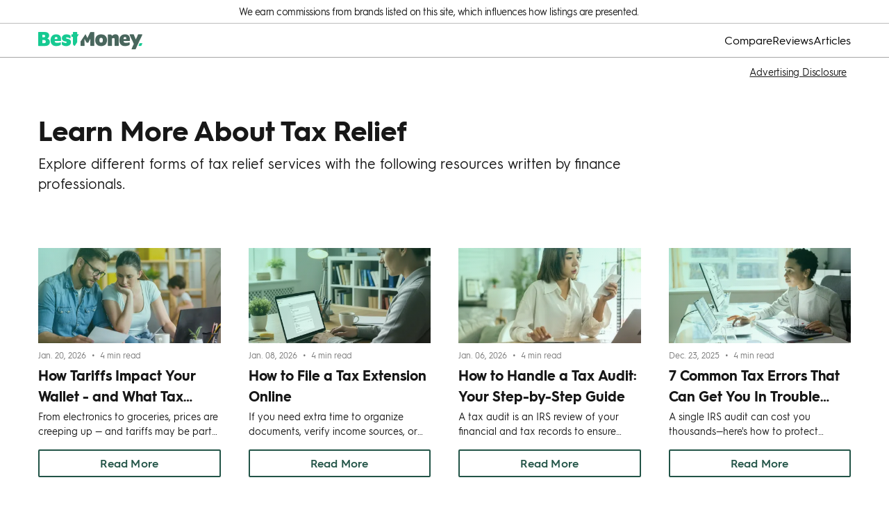

--- FILE ---
content_type: text/html; charset=utf-8
request_url: https://www.bestmoney.com/tax-relief/learn-more
body_size: 50476
content:
<!DOCTYPE html><html lang="en"><head><meta charSet="utf-8"/><meta http-equiv="X-UA-Compatible" content="IE=edge,chrome=1"/><meta name="viewport" content="width=device-width, initial-scale=1 user-scalable=no"/><meta name="format-detection" content="telephone=no"/><meta name="lang" content="EN"/><meta name="siteId" content="10125"/><meta name="title" content="Learn More About Tax Relief | BestMoney.com"/><meta name="description" content="Explore different forms of tax relief services with the following resources written by finance professionals. "/><meta name="robots" content="index,follow"/><link rel="canonical" href="https://www.bestmoney.com/tax-relief/learn-more"/><meta class="swiftype" name="st:title" data-type="string" content="Learn more about tax relief "/><meta class="swiftype" name="st:page_type" data-type="enum" content="articles"/><meta class="swiftype" name="st:page_priority" data-type="integer" content="20"/><meta name="st:robots" content="follow, index"/><script type="application/ld+json" id="ldjson_website">{
  "@context": "http://schema.org",
  "@type": "WebSite",
  "url": "www.bestmoney.com/tax-relief/learn-more",
  "name": "Bestmoney.com",
  "description": "Bestmoney.com"
}</script><meta property="og:type"/><meta property="og:title" content=""/><meta property="og:description"/><meta property="og:site_name"/><meta property="og:url" content="null"/><meta property="twitter:type"/><meta property="twitter:title" content=""/><meta property="twitter:description"/><meta property="twitter:site_name"/><meta property="twitter:url" content="null"/><title>Learn More About Tax Relief | BestMoney.com</title><link rel="icon" type="image/x-icon" href="//umbrella.data.naturalint.com/production/sites/uploads/photo/BestMoney-favicon.20251217093831.png"/><link rel="dns-prefetch" href="//umbrella.s3.naturalint.com"/><link rel="dns-prefetch" href="//umbrella.data.naturalint.com"/><style>html,body,div,span,applet,object,iframe,h1,h2,h3,h4,h5,h6,p,blockquote,pre,a,abbr,acronym,address,big,cite,code,del,dfn,em,img,ins,kbd,q,s,samp,small,strike,strong,sub,sup,tt,var,b,u,i,center,dl,dt,dd,ol,ul,li,fieldset,form,label,legend,table,caption,tbody,tfoot,thead,tr,th,td,article,aside,canvas,details,embed,figure,figcaption,footer,header,hgroup,menu,nav,output,ruby,section,summary,time,mark,audio,video{margin:0;padding:0;border:0;font-size:100%;font-family:inherit;vertical-align:baseline}html,body{line-height:1}html::-webkit-scrollbar,body::-webkit-scrollbar{display:none}article,aside,details,figcaption,figure,footer,header,hgroup,menu,nav,section{display:block}ol,ul{list-style:none}blockquote,q{quotes:none}blockquote:before,blockquote:after,q:before,q:after{content:'';content:none}table{border-collapse:collapse;border-spacing:0}button{touch-action:manipulation;font-family:inherit}body{font-weight:600;color:#171717}body *{box-sizing:border-box}a{color:inherit;font-family:inherit;text-decoration:none}input{font-family:inherit}@font-face{font-family:HurmeGeometricSans3SemiBold;src:url("//umbrella.s3.naturalint.com/xsite/ui/fonts/HurmeGeometricSans3/hurme-geometric-sans-3-regular.woff");font-weight:400;font-style:normal;font-stretch:normal}@font-face{font-family:HurmeGeometricSans3SemiBold;src:url("//umbrella.s3.naturalint.com/xsite/ui/fonts/HurmeGeometricSans3/hurme-geometric-sans-3-semibold.woff");font-weight:600;font-style:normal;font-stretch:normal}@font-face{font-family:HurmeGeometricSans3SemiBold;src:url("//umbrella.s3.naturalint.com/xsite/ui/fonts/HurmeGeometricSans3/hurme-geometric-sans-3-bold.woff");font-weight:700;font-style:normal;font-stretch:normal}@font-face{font-family:hurmegeometricsans_no3_6;src:url("//umbrella.s3.naturalint.com/xsite/ui/fonts/HurmeGeometricSans3/hurme-geometric-sans-3-regular.woff");font-weight:400;font-style:normal;font-stretch:normal}@font-face{font-family:hurmegeometricsans_no3_6;src:url("//umbrella.s3.naturalint.com/xsite/ui/fonts/HurmeGeometricSans3/hurme-geometric-sans-3-semibold.woff");font-weight:600;font-style:normal;font-stretch:normal}@font-face{font-family:hurmegeometricsans_no3_6;src:url("//umbrella.s3.naturalint.com/xsite/ui/fonts/HurmeGeometricSans3/hurme-geometric-sans-3-bold.woff");font-weight:700;font-style:normal;font-stretch:normal}@keyframes fadeIn{from{transform:translateY(20px);opacity:0}to{transform:translateY(0);opacity:1}}body{font-family:'HurmeGeometricSans3SemiBold';color:#171717}body *{box-sizing:border-box}
</style><script id="datadog-rum" data-page-name="best-money-agg-articles" data-page-version="1.0.68" type="text/javascript">!function(t){var e={};function n(r){if(e[r])return e[r].exports;var o=e[r]={i:r,l:!1,exports:{}};return t[r].call(o.exports,o,o.exports,n),o.l=!0,o.exports}n.m=t,n.c=e,n.d=function(t,e,r){n.o(t,e)||Object.defineProperty(t,e,{enumerable:!0,get:r})},n.r=function(t){"undefined"!=typeof Symbol&&Symbol.toStringTag&&Object.defineProperty(t,Symbol.toStringTag,{value:"Module"}),Object.defineProperty(t,"__esModule",{value:!0})},n.t=function(t,e){if(1&e&&(t=n(t)),8&e)return t;if(4&e&&"object"==typeof t&&t&&t.__esModule)return t;var r=Object.create(null);if(n.r(r),Object.defineProperty(r,"default",{enumerable:!0,value:t}),2&e&&"string"!=typeof t)for(var o in t)n.d(r,o,function(e){return t[e]}.bind(null,o));return r},n.n=function(t){var e=t&&t.__esModule?function(){return t.default}:function(){return t};return n.d(e,"a",e),e},n.o=function(t,e){return Object.prototype.hasOwnProperty.call(t,e)},n.p="",n(n.s=4)}([function(t,e,n){(function(t,n){var r=200,o="__lodash_hash_undefined__",i=800,u=16,a=9007199254740991,c="[object Arguments]",s="[object AsyncFunction]",f="[object Function]",l="[object GeneratorFunction]",d="[object Null]",p="[object Object]",v="[object Proxy]",h="[object Undefined]",m=/^\[object .+?Constructor\]$/,y=/^(?:0|[1-9]\d*)$/,E={};E["[object Float32Array]"]=E["[object Float64Array]"]=E["[object Int8Array]"]=E["[object Int16Array]"]=E["[object Int32Array]"]=E["[object Uint8Array]"]=E["[object Uint8ClampedArray]"]=E["[object Uint16Array]"]=E["[object Uint32Array]"]=!0,E[c]=E["[object Array]"]=E["[object ArrayBuffer]"]=E["[object Boolean]"]=E["[object DataView]"]=E["[object Date]"]=E["[object Error]"]=E[f]=E["[object Map]"]=E["[object Number]"]=E[p]=E["[object RegExp]"]=E["[object Set]"]=E["[object String]"]=E["[object WeakMap]"]=!1;var b="object"==typeof t&&t&&t.Object===Object&&t,g="object"==typeof self&&self&&self.Object===Object&&self,T=b||g||Function("return this")(),_=e&&!e.nodeType&&e,O=_&&"object"==typeof n&&n&&!n.nodeType&&n,R=O&&O.exports===_,C=R&&b.process,w=function(){try{var t=O&&O.require&&O.require("util").types;return t||C&&C.binding&&C.binding("util")}catch(t){}}(),S=w&&w.isTypedArray;function A(t,e,n){switch(n.length){case 0:return t.call(e);case 1:return t.call(e,n[0]);case 2:return t.call(e,n[0],n[1]);case 3:return t.call(e,n[0],n[1],n[2])}return t.apply(e,n)}var L,x,I,D=Array.prototype,j=Function.prototype,M=Object.prototype,k=T["__core-js_shared__"],N=j.toString,U=M.hasOwnProperty,B=(L=/[^.]+$/.exec(k&&k.keys&&k.keys.IE_PROTO||""))?"Symbol(src)_1."+L:"",P=M.toString,z=N.call(Object),H=RegExp("^"+N.call(U).replace(/[\\^$.*+?()[\]{}|]/g,"\\$&").replace(/hasOwnProperty|(function).*?(?=\\\()| for .+?(?=\\\])/g,"$1.*?")+"$"),F=R?T.Buffer:void 0,W=T.Symbol,K=T.Uint8Array,$=F?F.allocUnsafe:void 0,q=(x=Object.getPrototypeOf,I=Object,function(t){return x(I(t))}),G=Object.create,V=M.propertyIsEnumerable,Y=D.splice,X=W?W.toStringTag:void 0,J=function(){try{var t=_t(Object,"defineProperty");return t({},"",{}),t}catch(t){}}(),Q=F?F.isBuffer:void 0,Z=Math.max,tt=Date.now,et=_t(T,"Map"),nt=_t(Object,"create"),rt=function(){function t(){}return function(e){if(!Mt(e))return{};if(G)return G(e);t.prototype=e;var n=new t;return t.prototype=void 0,n}}();function ot(t){var e=-1,n=null==t?0:t.length;for(this.clear();++e<n;){var r=t[e];this.set(r[0],r[1])}}function it(t){var e=-1,n=null==t?0:t.length;for(this.clear();++e<n;){var r=t[e];this.set(r[0],r[1])}}function ut(t){var e=-1,n=null==t?0:t.length;for(this.clear();++e<n;){var r=t[e];this.set(r[0],r[1])}}function at(t){var e=this.__data__=new it(t);this.size=e.size}function ct(t,e){var n=Lt(t),r=!n&&At(t),o=!n&&!r&&It(t),i=!n&&!r&&!o&&Nt(t),u=n||r||o||i,a=u?function(t,e){for(var n=-1,r=Array(t);++n<t;)r[n]=e(n);return r}(t.length,String):[],c=a.length;for(var s in t)!e&&!U.call(t,s)||u&&("length"==s||o&&("offset"==s||"parent"==s)||i&&("buffer"==s||"byteLength"==s||"byteOffset"==s)||Ot(s,c))||a.push(s);return a}function st(t,e,n){(void 0===n||St(t[e],n))&&(void 0!==n||e in t)||dt(t,e,n)}function ft(t,e,n){var r=t[e];U.call(t,e)&&St(r,n)&&(void 0!==n||e in t)||dt(t,e,n)}function lt(t,e){for(var n=t.length;n--;)if(St(t[n][0],e))return n;return-1}function dt(t,e,n){"__proto__"==e&&J?J(t,e,{configurable:!0,enumerable:!0,value:n,writable:!0}):t[e]=n}ot.prototype.clear=function(){this.__data__=nt?nt(null):{},this.size=0},ot.prototype.delete=function(t){var e=this.has(t)&&delete this.__data__[t];return this.size-=e?1:0,e},ot.prototype.get=function(t){var e=this.__data__;if(nt){var n=e[t];return n===o?void 0:n}return U.call(e,t)?e[t]:void 0},ot.prototype.has=function(t){var e=this.__data__;return nt?void 0!==e[t]:U.call(e,t)},ot.prototype.set=function(t,e){var n=this.__data__;return this.size+=this.has(t)?0:1,n[t]=nt&&void 0===e?o:e,this},it.prototype.clear=function(){this.__data__=[],this.size=0},it.prototype.delete=function(t){var e=this.__data__,n=lt(e,t);return!(n<0)&&(n==e.length-1?e.pop():Y.call(e,n,1),--this.size,!0)},it.prototype.get=function(t){var e=this.__data__,n=lt(e,t);return n<0?void 0:e[n][1]},it.prototype.has=function(t){return lt(this.__data__,t)>-1},it.prototype.set=function(t,e){var n=this.__data__,r=lt(n,t);return r<0?(++this.size,n.push([t,e])):n[r][1]=e,this},ut.prototype.clear=function(){this.size=0,this.__data__={hash:new ot,map:new(et||it),string:new ot}},ut.prototype.delete=function(t){var e=Tt(this,t).delete(t);return this.size-=e?1:0,e},ut.prototype.get=function(t){return Tt(this,t).get(t)},ut.prototype.has=function(t){return Tt(this,t).has(t)},ut.prototype.set=function(t,e){var n=Tt(this,t),r=n.size;return n.set(t,e),this.size+=n.size==r?0:1,this},at.prototype.clear=function(){this.__data__=new it,this.size=0},at.prototype.delete=function(t){var e=this.__data__,n=e.delete(t);return this.size=e.size,n},at.prototype.get=function(t){return this.__data__.get(t)},at.prototype.has=function(t){return this.__data__.has(t)},at.prototype.set=function(t,e){var n=this.__data__;if(n instanceof it){var o=n.__data__;if(!et||o.length<r-1)return o.push([t,e]),this.size=++n.size,this;n=this.__data__=new ut(o)}return n.set(t,e),this.size=n.size,this};var pt,vt=function(t,e,n){for(var r=-1,o=Object(t),i=n(t),u=i.length;u--;){var a=i[pt?u:++r];if(!1===e(o[a],a,o))break}return t};function ht(t){return null==t?void 0===t?h:d:X&&X in Object(t)?function(t){var e=U.call(t,X),n=t[X];try{t[X]=void 0;var r=!0}catch(t){}var o=P.call(t);r&&(e?t[X]=n:delete t[X]);return o}(t):function(t){return P.call(t)}(t)}function mt(t){return kt(t)&&ht(t)==c}function yt(t){return!(!Mt(t)||function(t){return!!B&&B in t}(t))&&(Dt(t)?H:m).test(function(t){if(null!=t){try{return N.call(t)}catch(t){}try{return t+""}catch(t){}}return""}(t))}function Et(t){if(!Mt(t))return function(t){var e=[];if(null!=t)for(var n in Object(t))e.push(n);return e}(t);var e=Rt(t),n=[];for(var r in t)("constructor"!=r||!e&&U.call(t,r))&&n.push(r);return n}function bt(t,e,n,r,o){t!==e&&vt(e,(function(i,u){if(o||(o=new at),Mt(i))!function(t,e,n,r,o,i,u){var a=Ct(t,n),c=Ct(e,n),s=u.get(c);if(s)return void st(t,n,s);var f=i?i(a,c,n+"",t,e,u):void 0,l=void 0===f;if(l){var d=Lt(c),v=!d&&It(c),h=!d&&!v&&Nt(c);f=c,d||v||h?Lt(a)?f=a:kt(g=a)&&xt(g)?f=function(t,e){var n=-1,r=t.length;e||(e=Array(r));for(;++n<r;)e[n]=t[n];return e}(a):v?(l=!1,f=function(t,e){if(e)return t.slice();var n=t.length,r=$?$(n):new t.constructor(n);return t.copy(r),r}(c,!0)):h?(l=!1,m=c,y=!0?(E=m.buffer,b=new E.constructor(E.byteLength),new K(b).set(new K(E)),b):m.buffer,f=new m.constructor(y,m.byteOffset,m.length)):f=[]:function(t){if(!kt(t)||ht(t)!=p)return!1;var e=q(t);if(null===e)return!0;var n=U.call(e,"constructor")&&e.constructor;return"function"==typeof n&&n instanceof n&&N.call(n)==z}(c)||At(c)?(f=a,At(a)?f=function(t){return function(t,e,n,r){var o=!n;n||(n={});var i=-1,u=e.length;for(;++i<u;){var a=e[i],c=r?r(n[a],t[a],a,n,t):void 0;void 0===c&&(c=t[a]),o?dt(n,a,c):ft(n,a,c)}return n}(t,Ut(t))}(a):Mt(a)&&!Dt(a)||(f=function(t){return"function"!=typeof t.constructor||Rt(t)?{}:rt(q(t))}(c))):l=!1}var m,y,E,b;var g;l&&(u.set(c,f),o(f,c,r,i,u),u.delete(c));st(t,n,f)}(t,e,u,n,bt,r,o);else{var a=r?r(Ct(t,u),i,u+"",t,e,o):void 0;void 0===a&&(a=i),st(t,u,a)}}),Ut)}function gt(t,e){return wt(function(t,e,n){return e=Z(void 0===e?t.length-1:e,0),function(){for(var r=arguments,o=-1,i=Z(r.length-e,0),u=Array(i);++o<i;)u[o]=r[e+o];o=-1;for(var a=Array(e+1);++o<e;)a[o]=r[o];return a[e]=n(u),A(t,this,a)}}(t,e,zt),t+"")}function Tt(t,e){var n,r,o=t.__data__;return("string"==(r=typeof(n=e))||"number"==r||"symbol"==r||"boolean"==r?"__proto__"!==n:null===n)?o["string"==typeof e?"string":"hash"]:o.map}function _t(t,e){var n=function(t,e){return null==t?void 0:t[e]}(t,e);return yt(n)?n:void 0}function Ot(t,e){var n=typeof t;return!!(e=null==e?a:e)&&("number"==n||"symbol"!=n&&y.test(t))&&t>-1&&t%1==0&&t<e}function Rt(t){var e=t&&t.constructor;return t===("function"==typeof e&&e.prototype||M)}function Ct(t,e){if(("constructor"!==e||"function"!=typeof t[e])&&"__proto__"!=e)return t[e]}var wt=function(t){var e=0,n=0;return function(){var r=tt(),o=u-(r-n);if(n=r,o>0){if(++e>=i)return arguments[0]}else e=0;return t.apply(void 0,arguments)}}(J?function(t,e){return J(t,"toString",{configurable:!0,enumerable:!1,value:(n=e,function(){return n}),writable:!0});var n}:zt);function St(t,e){return t===e||t!=t&&e!=e}var At=mt(function(){return arguments}())?mt:function(t){return kt(t)&&U.call(t,"callee")&&!V.call(t,"callee")},Lt=Array.isArray;function xt(t){return null!=t&&jt(t.length)&&!Dt(t)}var It=Q||function(){return!1};function Dt(t){if(!Mt(t))return!1;var e=ht(t);return e==f||e==l||e==s||e==v}function jt(t){return"number"==typeof t&&t>-1&&t%1==0&&t<=a}function Mt(t){var e=typeof t;return null!=t&&("object"==e||"function"==e)}function kt(t){return null!=t&&"object"==typeof t}var Nt=S?function(t){return function(e){return t(e)}}(S):function(t){return kt(t)&&jt(t.length)&&!!E[ht(t)]};function Ut(t){return xt(t)?ct(t,!0):Et(t)}var Bt,Pt=(Bt=function(t,e,n){bt(t,e,n)},gt((function(t,e){var n=-1,r=e.length,o=r>1?e[r-1]:void 0,i=r>2?e[2]:void 0;for(o=Bt.length>3&&"function"==typeof o?(r--,o):void 0,i&&function(t,e,n){if(!Mt(n))return!1;var r=typeof e;return!!("number"==r?xt(n)&&Ot(e,n.length):"string"==r&&e in n)&&St(n[e],t)}(e[0],e[1],i)&&(o=r<3?void 0:o,r=1),t=Object(t);++n<r;){var u=e[n];u&&Bt(t,u,n,o)}return t})));function zt(t){return t}n.exports=Pt}).call(this,n(2),n(3)(t))},function(t,e){var n=9007199254740991,r="[object Arguments]",o="[object Function]",i="[object GeneratorFunction]",u=/^(?:0|[1-9]\d*)$/;function a(t,e,n){switch(n.length){case 0:return t.call(e);case 1:return t.call(e,n[0]);case 2:return t.call(e,n[0],n[1]);case 3:return t.call(e,n[0],n[1],n[2])}return t.apply(e,n)}var c,s,f=Object.prototype,l=f.hasOwnProperty,d=f.toString,p=f.propertyIsEnumerable,v=(c=Object.keys,s=Object,function(t){return c(s(t))}),h=Math.max,m=!p.call({valueOf:1},"valueOf");function y(t,e){var n=_(t)||function(t){return function(t){return function(t){return!!t&&"object"==typeof t}(t)&&O(t)}(t)&&l.call(t,"callee")&&(!p.call(t,"callee")||d.call(t)==r)}(t)?function(t,e){for(var n=-1,r=Array(t);++n<t;)r[n]=e(n);return r}(t.length,String):[],o=n.length,i=!!o;for(var u in t)!e&&!l.call(t,u)||i&&("length"==u||b(u,o))||n.push(u);return n}function E(t,e,n){var r=t[e];l.call(t,e)&&T(r,n)&&(void 0!==n||e in t)||(t[e]=n)}function b(t,e){return!!(e=null==e?n:e)&&("number"==typeof t||u.test(t))&&t>-1&&t%1==0&&t<e}function g(t){var e=t&&t.constructor;return t===("function"==typeof e&&e.prototype||f)}function T(t,e){return t===e||t!=t&&e!=e}var _=Array.isArray;function O(t){return null!=t&&function(t){return"number"==typeof t&&t>-1&&t%1==0&&t<=n}(t.length)&&!function(t){var e=R(t)?d.call(t):"";return e==o||e==i}(t)}function R(t){var e=typeof t;return!!t&&("object"==e||"function"==e)}var C,w=(C=function(t,e){if(m||g(e)||O(e))!function(t,e,n,r){n||(n={});for(var o=-1,i=e.length;++o<i;){var u=e[o],a=r?r(n[u],t[u],u,n,t):void 0;E(n,u,void 0===a?t[u]:a)}}(e,function(t){return O(t)?y(t):function(t){if(!g(t))return v(t);var e=[];for(var n in Object(t))l.call(t,n)&&"constructor"!=n&&e.push(n);return e}(t)}(e),t);else for(var n in e)l.call(e,n)&&E(t,n,e[n])},function(t,e){return e=h(void 0===e?t.length-1:e,0),function(){for(var n=arguments,r=-1,o=h(n.length-e,0),i=Array(o);++r<o;)i[r]=n[e+r];r=-1;for(var u=Array(e+1);++r<e;)u[r]=n[r];return u[e]=i,a(t,this,u)}}((function(t,e){var n=-1,r=e.length,o=r>1?e[r-1]:void 0,i=r>2?e[2]:void 0;for(o=C.length>3&&"function"==typeof o?(r--,o):void 0,i&&function(t,e,n){if(!R(n))return!1;var r=typeof e;return!!("number"==r?O(n)&&b(e,n.length):"string"==r&&e in n)&&T(n[e],t)}(e[0],e[1],i)&&(o=r<3?void 0:o,r=1),t=Object(t);++n<r;){var u=e[n];u&&C(t,u,n,o)}return t})));t.exports=w},function(t,e){var n;n=function(){return this}();try{n=n||new Function("return this")()}catch(t){"object"==typeof window&&(n=window)}t.exports=n},function(t,e){t.exports=function(t){return t.webpackPolyfill||(t.deprecate=function(){},t.paths=[],t.children||(t.children=[]),Object.defineProperty(t,"loaded",{enumerable:!0,get:function(){return t.l}}),Object.defineProperty(t,"id",{enumerable:!0,get:function(){return t.i}}),t.webpackPolyfill=1),t}},function(t,e,n){"use strict";n.r(e),n.d(e,"datadogRum",(function(){return Ae}));var r=function(){return(r=Object.assign||function(t){for(var e,n=1,r=arguments.length;n<r;n++)for(var o in e=arguments[n])Object.prototype.hasOwnProperty.call(e,o)&&(t[o]=e[o]);return t}).apply(this,arguments)};function o(t,e,n,r){return new(n||(n=Promise))((function(o,i){function u(t){try{c(r.next(t))}catch(t){i(t)}}function a(t){try{c(r.throw(t))}catch(t){i(t)}}function c(t){t.done?o(t.value):new n((function(e){e(t.value)})).then(u,a)}c((r=r.apply(t,e||[])).next())}))}function i(t,e){var n,r,o,i,u={label:0,sent:function(){if(1&o[0])throw o[1];return o[1]},trys:[],ops:[]};return i={next:a(0),throw:a(1),return:a(2)},"function"==typeof Symbol&&(i[Symbol.iterator]=function(){return this}),i;function a(i){return function(a){return function(i){if(n)throw new TypeError("Generator is already executing.");for(;u;)try{if(n=1,r&&(o=2&i[0]?r.return:i[0]?r.throw||((o=r.return)&&o.call(r),0):r.next)&&!(o=o.call(r,i[1])).done)return o;switch(r=0,o&&(i=[2&i[0],o.value]),i[0]){case 0:case 1:o=i;break;case 4:return u.label++,{value:i[1],done:!1};case 5:u.label++,r=i[1],i=[0];continue;case 7:i=u.ops.pop(),u.trys.pop();continue;default:if(!(o=(o=u.trys).length>0&&o[o.length-1])&&(6===i[0]||2===i[0])){u=0;continue}if(3===i[0]&&(!o||i[1]>o[0]&&i[1]<o[3])){u.label=i[1];break}if(6===i[0]&&u.label<o[1]){u.label=o[1],o=i;break}if(o&&u.label<o[2]){u.label=o[2],u.ops.push(i);break}o[2]&&u.ops.pop(),u.trys.pop();continue}i=e.call(t,u)}catch(t){i=[6,t],r=0}finally{n=o=0}if(5&i[0])throw i[1];return{value:i[0]?i[1]:void 0,done:!0}}([i,a])}}}function u(){for(var t=0,e=0,n=arguments.length;e<n;e++)t+=arguments[e].length;var r=Array(t),o=0;for(e=0;e<n;e++)for(var i=arguments[e],u=0,a=i.length;u<a;u++,o++)r[o]=i[u];return r}var a,c,s,f=6e4,l=60*f;function d(t,e,n){var r,o=!n||void 0===n.leading||n.leading,i=!n||void 0===n.trailing||n.trailing,u=!1,a=!1,c=!1;return{throttled:function(){var n=this;c||(u?a=!0:(o?t.apply(this):a=!0,u=!0,r=window.setTimeout((function(){i&&a&&t.apply(n),u=!1,a=!1}),e)))},stop:function(){window.clearTimeout(r),c=!0}}}function p(t){return t?(parseInt(t,10)^16*Math.random()>>parseInt(t,10)/4).toString(16):(1e7+"-1000-4000-8000-100000000000").replace(/[018]/g,p)}function v(t){return 0!==t&&100*Math.random()<=t}function h(t){return+(1e6*t).toFixed(0)}function m(t){var e={};return Object.keys(t).forEach((function(n){var r;e[(r=n,r.replace(/[A-Z]/g,(function(t,e){return(0!==e?"_":"")+t.toLowerCase()})).replace(/-/g,"_"))]=function t(e){if(Array.isArray(e))return e.map((function(e){return t(e)}));if("object"==typeof e)return m(e);return e}(t[n])})),e}function y(){}function E(t,e,n){if(null==t)return JSON.stringify(t);var r=[!1,void 0];b(t)&&(r=[!0,t.toJSON],delete t.toJSON);var o,i,u=[!1,void 0];"object"==typeof t&&b(o=Object.getPrototypeOf(t))&&(u=[!0,o.toJSON],delete o.toJSON);try{i=JSON.stringify(t,void 0,n)}catch(t){i="<error: unable to serialize object>"}finally{r[0]&&(t.toJSON=r[1]),u[0]&&(o.toJSON=u[1])}return i}function b(t){return"object"==typeof t&&null!==t&&t.hasOwnProperty("toJSON")}function g(t,e){return-1!==t.indexOf(e)}function T(t){return _(t)&&t>=0&&t<=100}function _(t){return"number"==typeof t}function O(t){return Math.floor(R()+t)}function R(){return void 0===s&&(s=performance.timing.navigationStart),s}function C(t){if(t.origin)return t.origin;var e=t.host.replace(/(:80|:443)$/,"");return t.protocol+"//"+e}!function(t){t.BEFORE_UNLOAD="beforeunload",t.CLICK="click",t.KEY_DOWN="keydown",t.LOAD="load",t.POP_STATE="popstate",t.SCROLL="scroll",t.TOUCH_START="touchstart",t.VISIBILITY_CHANGE="visibilitychange"}(a||(a={})),function(t){t.DOCUMENT="document",t.XHR="xhr",t.BEACON="beacon",t.FETCH="fetch",t.CSS="css",t.JS="js",t.IMAGE="image",t.FONT="font",t.MEDIA="media",t.OTHER="other"}(c||(c={}));var w={isCollectingError:!0,maxErrorsByMinute:3e3,maxInternalMonitoringMessagesPerPage:15,resourceSampleRate:100,sampleRate:100,silentMultipleInit:!1,requestErrorResponseLengthLimit:32768,flushTimeout:3e4,maxBatchSize:50,maxMessageSize:262144,batchBytesLimit:16384};function S(t,e,n){var r="us"===e.datacenter?"com":"eu",o="production"===e.env?"datadoghq."+r:"datad0g."+r,i="sdk_version:"+e.sdkVersion,u=t+"-http-intake.logs."+o,a=e.proxyHost?e.proxyHost:u,c=e.proxyHost?"ddhost="+u+"&":"";return"https://"+a+"/v1/input/"+e.clientToken+"?"+c+"ddsource="+(n||"browser")+"&ddtags="+i}var A=n(1),L=n.n(A),x=n(0),I=n.n(x),D="?",j=/^(?:[Uu]ncaught (?:exception: )?)?(?:((?:Eval|Internal|Range|Reference|Syntax|Type|URI|)Error): )?(.*)$/;function M(t,e){return Object.prototype.hasOwnProperty.call(t,e)}var k=function(){var t,e,n,r,o,i,u=[];function a(t,e,n){var r;for(var o in u)if(M(u,o))try{u[o](t,e,n)}catch(t){r=t}if(r)throw r}function c(t,r,o,i,u){if(e)N.augmentStackTraceWithInitialElement(e,r,o,""+t),f();else if(u)a(N(u),!0,u);else{var c,s={url:r,column:i,line:o},l=t;if("[object String]"==={}.toString.call(t)){var d=l.match(j);d&&(c=d[1],l=d[2])}a({name:c,message:l,stack:[s]},!0)}return!!n&&n.apply(this,arguments)}function s(t){var e=t.reason||"Empty reason";a(N(e),!0,e)}function f(){var n=e,r=t;e=void 0,t=void 0,a(n,!1,r)}function l(n){if(e){if(t===n)return;f()}var r=N(n);throw e=r,t=n,setTimeout((function(){t===n&&f()}),r.incomplete?2e3:0),n}return l.subscribe=function(t){!function(){if(r)return;n=window.onerror,window.onerror=F(c),r=!0}(),function(){if(i)return;o=null!==window.onunhandledrejection?window.onunhandledrejection:void 0,window.onunhandledrejection=F(s),i=!0}(),u.push(t)},l.unsubscribe=function(t){for(var e=u.length-1;e>=0;e-=1)u[e]===t&&u.splice(e,1);0===u.length&&(r&&(window.onerror=n,r=!1),i&&(window.onunhandledrejection=o,i=!1))},l.traceKitWindowOnError=c,l}(),N=function(){var t=!1;function e(t){if(t.stack){for(var e,n,r,o,i=/^\s*at (.*?) ?\(((?:file|https?|blob|chrome-extension|native|eval|webpack|<anonymous>|\/).*?)(?::(\d+))?(?::(\d+))?\)?\s*$/i,u=/^\s*(.*?)(?:\((.*?)\))?(?:^|@)((?:file|https?|blob|chrome|webpack|resource|\[native).*?|[^@]*bundle)(?::(\d+))?(?::(\d+))?\s*$/i,a=/^\s*at (?:((?:\[object object\])?.+) )?\(?((?:file|ms-appx|https?|webpack|blob):.*?):(\d+)(?::(\d+))?\)?\s*$/i,c=/(\S+) line (\d+)(?: > eval line \d+)* > eval/i,s=/\((\S*)(?::(\d+))(?::(\d+))\)/,f=t.stack.split("\n"),l=[],d=0,p=f.length;d<p;d+=1){if(i.exec(f[d])){var v=(r=i.exec(f[d]))[2]&&0===r[2].indexOf("native");e=r[2]&&0===r[2].indexOf("eval"),n=s.exec(r[2]),e&&n&&(r[2]=n[1],r[3]=n[2],r[4]=n[3]),o={args:v?[r[2]]:[],column:r[4]?+r[4]:void 0,func:r[1]||D,line:r[3]?+r[3]:void 0,url:v?void 0:r[2]}}else if(a.exec(f[d]))o={args:[],column:(r=a.exec(f[d]))[4]?+r[4]:void 0,func:r[1]||D,line:+r[3],url:r[2]};else{if(!u.exec(f[d]))continue;e=(r=u.exec(f[d]))[3]&&r[3].indexOf(" > eval")>-1,n=c.exec(r[3]),e&&n?(r[3]=n[1],r[4]=n[2],r[5]=void 0):0!==d||r[5]||void 0===t.columnNumber||(l[0].column=t.columnNumber+1),o={args:r[2]?r[2].split(","):[],column:r[5]?+r[5]:void 0,func:r[1]||D,line:r[4]?+r[4]:void 0,url:r[3]}}!o.func&&o.line&&(o.func=D),l.push(o)}if(l.length)return{stack:l,message:t.message,name:t.name}}}function n(t,e,n,r){var o={url:e,line:n?+n:void 0};if(o.url&&o.line){t.incomplete=!1;var i=t.stack;if(i.length>0&&i[0].url===o.url){if(i[0].line===o.line)return!1;if(!i[0].line&&i[0].func===o.func)return i[0].line=o.line,i[0].context=o.context,!1}return i.unshift(o),t.partial=!0,!0}return t.incomplete=!0,!1}function r(t,e){for(var o,i,u=/function\s+([_$a-zA-Z\xA0-\uFFFF][_$a-zA-Z0-9\xA0-\uFFFF]*)?\s*\(/i,a=[],c={},s=!1,f=r.caller;f&&!s;f=f.caller)f!==N&&f!==k&&(i={args:[],column:void 0,func:D,line:void 0,url:void 0},o=u.exec(f.toString()),f.name?i.func=f.name:o&&(i.func=o[1]),void 0===i.func&&(i.func=o?o.input.substring(0,o.input.indexOf("{")):void 0),c[""+f]?s=!0:c[""+f]=!0,a.push(i));e&&a.splice(0,e);var l={stack:a,message:t.message,name:t.name};return n(l,t.sourceURL||t.fileName,t.line||t.lineNumber,t.message||t.description),l}function o(n,o){var i,u=void 0===o?0:+o;try{if(i=function(t){var e=t.stacktrace;if(e){for(var n,r=/ line (\d+).*script (?:in )?(\S+)(?:: in function (\S+))?$/i,o=/ line (\d+), column (\d+)\s*(?:in (?:<anonymous function: ([^>]+)>|([^\)]+))\((.*)\))? in (.*):\s*$/i,i=e.split("\n"),u=[],a=0;a<i.length;a+=2){var c=void 0;r.exec(i[a])?c={args:[],column:void 0,func:(n=r.exec(i[a]))[3],line:+n[1],url:n[2]}:o.exec(i[a])&&(c={args:(n=o.exec(i[a]))[5]?n[5].split(","):[],column:+n[2],func:n[3]||n[4],line:+n[1],url:n[6]}),c&&(!c.func&&c.line&&(c.func=D),c.context=[i[a+1]],u.push(c))}if(u.length)return{stack:u,message:t.message,name:t.name}}}(n))return i}catch(e){if(t)throw e}try{if(i=e(n))return i}catch(e){if(t)throw e}try{if(i=function(t){var e=t.message.split("\n");if(!(e.length<4)){var n,r=/^\s*Line (\d+) of linked script ((?:file|https?|blob)\S+)(?:: in function (\S+))?\s*$/i,o=/^\s*Line (\d+) of inline#(\d+) script in ((?:file|https?|blob)\S+)(?:: in function (\S+))?\s*$/i,i=/^\s*Line (\d+) of function script\s*$/i,u=[],a=window&&window.document&&window.document.getElementsByTagName("script"),c=[];for(var s in a)M(a,s)&&!a[s].src&&c.push(a[s]);for(var f=2;f<e.length;f+=2){var l=void 0;if(r.exec(e[f]))l={args:[],column:void 0,func:(n=r.exec(e[f]))[3],line:+n[1],url:n[2]};else if(o.exec(e[f]))l={args:[],column:void 0,func:(n=o.exec(e[f]))[4],line:+n[1],url:n[3]};else if(i.exec(e[f])){n=i.exec(e[f]),l={url:window.location.href.replace(/#.*$/,""),args:[],column:void 0,func:"",line:+n[1]}}l&&(l.func||(l.func=D),l.context=[e[f+1]],u.push(l))}if(u.length)return{stack:u,message:e[0],name:t.name}}}(n))return i}catch(e){if(t)throw e}try{if(i=r(n,u+1))return i}catch(e){if(t)throw e}return{message:n.message,name:n.name,stack:[]}}return o.augmentStackTraceWithInitialElement=n,o.computeStackTraceFromStackProp=e,o.ofCaller=function(t){var e=1+(void 0===t?0:+t);try{throw new Error}catch(t){return N(t,e+1)}},o}();var U=function(){function t(t,e,n){void 0===n&&(n=!1),this.endpointUrl=t,this.bytesLimit=e,this.withBatchTime=n}return t.prototype.send=function(t,e){var n=this.withBatchTime?function(t){return t+(-1===t.indexOf("?")?"?":"&")+"batch_time="+(new Date).getTime()}(this.endpointUrl):this.endpointUrl;if(navigator.sendBeacon&&e<this.bytesLimit&&navigator.sendBeacon(n,t))return;var r=new XMLHttpRequest;r.open("POST",n,!0),r.send(t)},t}();var B,P=function(){function t(t,e,n,r,o,i,u){void 0===u&&(u=y),this.request=t,this.maxSize=e,this.bytesLimit=n,this.maxMessageSize=r,this.flushTimeout=o,this.contextProvider=i,this.beforeUnloadCallback=u,this.pushOnlyBuffer=[],this.upsertBuffer={},this.bufferBytesSize=0,this.bufferMessageCount=0,this.flushOnVisibilityHidden(),this.flushPeriodically()}return t.prototype.add=function(t){this.addOrUpdate(t)},t.prototype.upsert=function(t,e){this.addOrUpdate(t,e)},t.prototype.flush=function(){if(0!==this.bufferMessageCount){var t=u(this.pushOnlyBuffer,(e=this.upsertBuffer,n=[],Object.keys(e).forEach((function(t){n.push(e[t])})),n));this.request.send(t.join("\n"),this.bufferBytesSize),this.pushOnlyBuffer=[],this.upsertBuffer={},this.bufferBytesSize=0,this.bufferMessageCount=0}var e,n},t.prototype.addOrUpdate=function(t,e){var n=this.process(t),r=n.processedMessage,o=n.messageBytesSize;o>=this.maxMessageSize?console.warn("Discarded a message whose size was bigger than the maximum allowed size "+this.maxMessageSize+"KB."):(this.hasMessageFor(e)&&this.remove(e),this.willReachedBytesLimitWith(o)&&this.flush(),this.push(r,o,e),this.isFull()&&this.flush())},t.prototype.process=function(t){var e=E(I()({},this.contextProvider(),t));return{processedMessage:e,messageBytesSize:this.sizeInBytes(e)}},t.prototype.push=function(t,e,n){this.bufferMessageCount>0&&(this.bufferBytesSize+=1),void 0!==n?this.upsertBuffer[n]=t:this.pushOnlyBuffer.push(t),this.bufferBytesSize+=e,this.bufferMessageCount+=1},t.prototype.remove=function(t){var e=this.upsertBuffer[t];delete this.upsertBuffer[t];var n=this.sizeInBytes(e);this.bufferBytesSize-=n,this.bufferMessageCount-=1,this.bufferMessageCount>0&&(this.bufferBytesSize-=1)},t.prototype.hasMessageFor=function(t){return void 0!==t&&void 0!==this.upsertBuffer[t]},t.prototype.willReachedBytesLimitWith=function(t){return this.bufferBytesSize+t+1>=this.bytesLimit},t.prototype.isFull=function(){return this.bufferMessageCount===this.maxSize||this.bufferBytesSize>=this.bytesLimit},t.prototype.sizeInBytes=function(t){return~-encodeURI(t).split(/%..|./).length},t.prototype.flushPeriodically=function(){var t=this;setTimeout((function(){t.flush(),t.flushPeriodically()}),this.flushTimeout)},t.prototype.flushOnVisibilityHidden=function(){var t=this;navigator.sendBeacon&&(window.addEventListener(a.BEFORE_UNLOAD,F(this.beforeUnloadCallback)),document.addEventListener(a.VISIBILITY_CHANGE,F((function(){"hidden"===document.visibilityState&&t.flush()}))),window.addEventListener(a.BEFORE_UNLOAD,F((function(){return t.flush()}))))},t}();!function(t){t.info="info",t.error="error"}(B||(B={}));var z,H={maxMessagesPerPage:0,sentMessageCount:0};function F(t){return function(){try{return t.apply(this,arguments)}catch(t){G(t);try{K(t)}catch(t){G(t)}}}}function W(t){!function(t){H.debugMode&&console.log("[MONITORING MESSAGE]",t)}(t),$({message:t,status:B.info})}function K(t){$(r(r({},function(t){if(t instanceof Error){var e=N(t);return{error:{kind:e.name,stack:dt(e)},message:e.message}}return{error:{stack:"Not an instance of error"},message:"Uncaught "+E(t)}}(t)),{status:B.error}))}function $(t){H.batch&&H.sentMessageCount<H.maxMessagesPerPage&&(H.sentMessageCount+=1,H.batch.add(t))}function q(t){H.debugMode=t}function G(t){H.debugMode&&console.warn("[INTERNAL ERROR]",t)}var V,Y,X=function(){function t(){this.observers=[]}return t.prototype.subscribe=function(t){this.observers.push(t)},t.prototype.notify=function(t){this.observers.forEach((function(e){return e(t)}))},t}();function J(t){return tt(t,C(window.location)).href}function Q(t,e){return Z(t)===Z(e)}function Z(t){return C(tt(t))}function tt(t,e){if(function(){if(void 0!==V)return V;try{var t=new URL("http://test/path");return V="http://test/path"===t.href}catch(t){V=!1}return V}())return void 0!==e?new URL(t,e):new URL(t);if(void 0===e&&!/:/.test(t))throw new Error("Invalid URL: '"+t+"'");var n=document,r=n.createElement("a");if(void 0!==e){var o=(n=document.implementation.createHTMLDocument("")).createElement("base");o.href=e,n.head.appendChild(o),n.body.appendChild(r)}return r.href=t,r}!function(t){t.FETCH="fetch",t.XHR="xhr"}(Y||(Y={}));var et,nt,rt,ot,it,ut=1;function at(){var t=ut;return ut+=1,t}function ct(){return et||(function(t){var e=t[0],n=t[1],r=XMLHttpRequest.prototype.open;XMLHttpRequest.prototype.open=F((function(t,e){return this._datadog_xhr={method:t,url:e},r.apply(this,arguments)}));var o=XMLHttpRequest.prototype.send;XMLHttpRequest.prototype.send=function(t){var r=this,i=performance.now(),u=at();e.notify({requestId:u});var a=!1,c=function(){a||(a=!0,n.notify({requestId:u,startTime:i,duration:performance.now()-i,method:r._datadog_xhr.method,response:r.response,status:r.status,traceId:st(),type:Y.XHR,url:J(r._datadog_xhr.url)}))},s=this.onreadystatechange;return this.onreadystatechange=function(){this.readyState===XMLHttpRequest.DONE&&F(c)(),s&&s.apply(this,arguments)},this.addEventListener("loadend",F(c)),o.apply(this,arguments)}}(et=[new X,new X]),function(t){var e=t[0],n=t[1];if(!window.fetch)return;var r=window.fetch;window.fetch=F((function(t,u){var a=this,c=u&&u.method||"object"==typeof t&&t.method||"GET",s=performance.now(),f=at();e.notify({requestId:f});var l=function(e){return o(a,void 0,void 0,(function(){var r,o,u,a,l;return i(this,(function(i){switch(i.label){case 0:return r=performance.now()-s,o=J("object"==typeof t&&t.url||t),"stack"in e||e instanceof Error?(u=N(e),n.notify({duration:r,method:c,requestId:f,startTime:s,url:o,response:dt(u),status:0,traceId:st(),type:Y.FETCH}),[3,6]):[3,1];case 1:if(!("status"in e))return[3,6];a=void 0,i.label=2;case 2:return i.trys.push([2,4,,5]),[4,e.clone().text()];case 3:return a=i.sent(),[3,5];case 4:return l=i.sent(),a="Unable to retrieve response: "+l,[3,5];case 5:n.notify({duration:r,method:c,requestId:f,startTime:s,url:o,response:a,responseType:e.type,status:e.status,traceId:st(),type:Y.FETCH}),i.label=6;case 6:return[2]}}))}))},d=r.call(this,t,u);return d.then(F(l),F(l)),d}))}(et)),et}function st(){return"ddtrace"in window&&window.ddtrace.tracer.scope().active()?window.ddtrace.tracer.scope().active().context().toTraceId():void 0}function ft(t){if(!rt){var e=new X;if(t.isCollectingError)!function(t,e,n){n.subscribe((function(n){(function(t){return 0===t.status&&"opaque"!==t.responseType}(n)||function(t){return t.status>=500}(n))&&e.notify({context:{error:{origin:nt.NETWORK,stack:pt(n.response,t)||"Failed to load"},http:{method:n.method,status_code:n.status,url:n.url}},message:vt(n.type)+" error "+n.method+" "+n.url,startTime:n.startTime})}))}(t,e,ct()[1]),function(t){ot=console.error,console.error=F((function(e){for(var n=[],r=1;r<arguments.length;r++)n[r-1]=arguments[r];ot.apply(console,u([e],n)),t.notify({context:{error:{origin:nt.CONSOLE}},message:u(["console error:",e],n).map(lt).join(" "),startTime:performance.now()})}))}(e),function(t){it=function(e,n,r){t.notify(function(t,e){var n,r;void 0!==t.message||e instanceof Error?(n=t.message||"Empty message",r=dt(t)):(n="Uncaught "+E(e),r="No stack, consider using an instance of Error");return{message:n,context:{error:{stack:r,kind:t.name,origin:nt.SOURCE}},startTime:performance.now()}}(e,r))},k.subscribe(it)}(e);rt=function(t,e){var n=0,r=new X;return e.subscribe((function(e){n<t.maxErrorsByMinute?(n+=1,r.notify(e)):n===t.maxErrorsByMinute&&(n+=1,r.notify({context:{error:{origin:nt.AGENT}},message:"Reached max number of errors by minute: "+t.maxErrorsByMinute,startTime:performance.now()}))})),setInterval((function(){return n=0}),f),r}(t,e)}return rt}function lt(t){return"string"==typeof t?t:t instanceof Error?dt(N(t)):E(t,0,2)}function dt(t){var e=(t.name||"Error")+": "+t.message;return t.stack.forEach((function(t){var n="?"===t.func?"<anonymous>":t.func,r=t.args&&t.args.length>0?"("+t.args.join(", ")+")":"",o=t.line?":"+t.line:"",i=t.line&&t.column?":"+t.column:"";e+="\n  at "+n+r+" @ "+t.url+o+i})),e}function pt(t,e){return t&&t.length>e.requestErrorResponseLengthLimit?t.substring(0,e.requestErrorResponseLengthLimit)+"...":t}function vt(t){return Y.XHR===t?"XHR":"Fetch"}!function(t){t.AGENT="agent",t.CONSOLE="console",t.NETWORK="network",t.SOURCE="source",t.LOGGER="logger"}(nt||(nt={}));var ht=1e3;function mt(t,e,n){var r=new Date;r.setTime(r.getTime()+n);var o="expires="+r.toUTCString();document.cookie=t+"="+e+";"+o+";path=/"}function yt(t){var e=document.cookie.match("(^|;)\\s*"+t+"\\s*=\\s*([^;]+)");return e?e.pop():void 0}function Et(t){console.warn("'"+t+"' not yet available, please call '.init()' first.")}function bt(t,e){var n=function(t,e){var n={buildMode:e.buildMode,clientToken:t.clientToken,datacenter:t.datacenter||e.datacenter,env:e.env,proxyHost:t.proxyHost,sdkVersion:e.sdkVersion},o=Array.isArray(t.enableExperimentalFeatures)?t.enableExperimentalFeatures:[],i=r({isEnabled:function(t){return g(o,t)},logsEndpoint:S("browser",n),rumEndpoint:S("rum",n),traceEndpoint:S("public-trace",n)},w);return t.internalMonitoringApiKey&&(i.internalMonitoringEndpoint=S("browser",n,"browser-agent-internal-monitoring")),"isCollectingError"in t&&(i.isCollectingError=!!t.isCollectingError),"sampleRate"in t&&(i.sampleRate=t.sampleRate),"resourceSampleRate"in t&&(i.resourceSampleRate=t.resourceSampleRate),"e2e-test"===n.buildMode&&(void 0!==t.internalMonitoringEndpoint&&(i.internalMonitoringEndpoint=t.internalMonitoringEndpoint),void 0!==t.logsEndpoint&&(i.logsEndpoint=t.logsEndpoint),void 0!==t.rumEndpoint&&(i.rumEndpoint=t.rumEndpoint)),i}(t,e),o=function(t){if(t.internalMonitoringEndpoint){var e=new P(new U(t.internalMonitoringEndpoint,t.batchBytesLimit),t.maxBatchSize,t.batchBytesLimit,t.maxMessageSize,t.flushTimeout,(function(){return I()({date:(new Date).getTime(),view:{referrer:document.referrer,url:window.location.href}},void 0!==z?z():{})}));L()(H,{batch:e,maxMessagesPerPage:t.maxInternalMonitoringMessagesPerPage,sentMessageCount:0})}return{setExternalContextProvider:function(t){z=t}}}(n);return{configuration:n,errorObservable:ft(n),internalMonitoring:o}}function gt(){return!!function(){if(void 0===document.cookie||null===document.cookie)return!1;try{return mt("dd_rum_test","test",1e3),"test"===yt("dd_rum_test")}catch(t){return console.error(t),!1}}()||(console.warn("Cookies are not authorized, we will not send any data."),!1)}function Tt(){return"file:"!==window.location.protocol||(console.error("Execution is not allowed in the current context."),!1)}var _t="_dd",Ot="_dd_r",Rt="_dd_l",Ct="rum",wt="logs";var St="_dd_s",At=15*f,Lt=4*l,xt=f;function It(t,e){var n,r,o,i,u,c=(n=St,i=!1,u=function(){i=!0,window.clearTimeout(r),r=window.setTimeout((function(){i=!1}),ht)},{get:function(){return i?o:(o=yt(n),u(),o)},set:function(t,e){mt(n,t,e),o=t,u()}});!function(t){var e=t.get(),n=yt(_t),r=yt(Ot),o=yt(Rt);if(!e){var i={};n&&(i.id=n),o&&/^[01]$/.test(o)&&(i[wt]=o),r&&/^[012]$/.test(r)&&(i[Ct]=r),kt(i,t)}}(c);var s=new X,f=Mt(c).id,l=d((function(){var n=Mt(c),r=e(n[t]),o=r.trackingType,i=r.isTracked;n[t]=o,i&&!n.id&&(n.id=p(),n.created=String(Date.now())),kt(n,c),i&&f!==n.id&&(f=n.id,s.notify())}),ht).throttled;return l(),function(t){var e=F(t),n={capture:!0,passive:!0};[a.CLICK,a.TOUCH_START,a.KEY_DOWN,a.SCROLL].forEach((function(t){document.addEventListener(t,e,n),Ut.push((function(){return document.removeEventListener(t,e,n)}))}))}(l),function(t){var e=F((function(){"visible"===document.visibilityState&&t()})),n=window.setInterval(e,xt);document.addEventListener(a.VISIBILITY_CHANGE,e),Ut.push((function(){clearInterval(n),document.removeEventListener(a.VISIBILITY_CHANGE,e)}))}((function(){kt(Mt(c),c)})),{getId:function(){return Mt(c).id},getTrackingType:function(){return Mt(c)[t]},renewObservable:s}}var Dt=/^([a-z]+)=([a-z0-9-]+)$/,jt="&";function Mt(t){var e=function(t){var e=t.get(),n={};(function(t){return void 0!==t&&(-1!==t.indexOf(jt)||Dt.test(t))})(e)&&e.split(jt).forEach((function(t){var e=Dt.exec(t);if(null!==e){var r=e[1],o=e[2];n[r]=o}}));return n}(t);return function(t){return(void 0===t.created||Date.now()-Number(t.created)<Lt)&&(void 0===t.expire||Date.now()<Number(t.expire))}(e)?e:(Nt(t),{})}function kt(t,e){if(n=t,0!==Object.keys(n).length){var n;t.expire=String(Date.now()+At);var r=function(t){return Object.keys(t).map((function(e){return[e,t[e]]}))}(t).map((function(t){return t[0]+"="+t[1]})).join(jt);e.set(r,At)}else Nt(e)}function Nt(t){t.set("",0)}var Ut=[];(function(){function t(t){var e=this,n=t[0],r=t[1];this.requests=[],this.whenAllCompleteFn=y;var o=0;n.subscribe((function(){o+=1})),r.subscribe((function(t){e.requests.push(t),0===(o-=1)&&setTimeout((function(){e.whenAllCompleteFn(e.requests)}))}))}t.prototype.whenAllComplete=function(t){this.whenAllCompleteFn=t},t.prototype.getStub=function(){var t=this;return function(){var e,n,u=new Promise((function(t,r){e=t,n=r}));return u.resolveWith=function(n){return o(t,void 0,void 0,(function(){var t=this;return i(this,(function(u){return[2,e(r(r({},n),{clone:function(){return{text:function(){return o(t,void 0,void 0,(function(){return i(this,(function(t){if(n.responseTextError)throw n.responseTextError;return[2,n.responseText]}))}))}}}}))]}))}))},u.rejectWith=function(e){return o(t,void 0,void 0,(function(){return i(this,(function(t){return[2,n(e)]}))}))},u}}})(),function(){function t(){}t.prototype.getEntryTypes=function(){return this.instance.entryTypes},t.prototype.fakeEntry=function(t,e){var n=function(){return[t]};this.instance.callback({getEntries:n,getEntriesByName:n,getEntriesByType:function(t){return t===e?n():[]}})},t.prototype.getStub=function(){var t,e=this;return(t=function(){function t(t){this.callback=t,e.instance=this}return t.prototype.observe=function(t){t&&(e.instance.entryTypes=t.entryTypes)},t}()).supportedEntryTypes=["navigation"],t}}();var Bt,Pt={buildMode:"release",datacenter:"us",env:"production",sdkVersion:"1.11.4"};!function(t){t[t.ERROR_COLLECTED=0]="ERROR_COLLECTED",t[t.PERFORMANCE_ENTRY_COLLECTED=1]="PERFORMANCE_ENTRY_COLLECTED",t[t.USER_ACTION_COLLECTED=2]="USER_ACTION_COLLECTED",t[t.VIEW_COLLECTED=3]="VIEW_COLLECTED",t[t.REQUEST_STARTED=4]="REQUEST_STARTED",t[t.REQUEST_COMPLETED=5]="REQUEST_COMPLETED",t[t.SESSION_RENEWED=6]="SESSION_RENEWED",t[t.RESOURCE_ADDED_TO_BATCH=7]="RESOURCE_ADDED_TO_BATCH",t[t.DOM_MUTATED=8]="DOM_MUTATED",t[t.BEFORE_UNLOAD=9]="BEFORE_UNLOAD"}(Bt||(Bt={}));var zt=function(){function t(){this.callbacks={}}return t.prototype.notify=function(t,e){var n=this.callbacks[t];n&&n.forEach((function(t){return t(e)}))},t.prototype.subscribe=function(t,e){var n=this;return this.callbacks[t]||(this.callbacks[t]=[]),this.callbacks[t].push(e),{unsubscribe:function(){n.callbacks[t]=n.callbacks[t].filter((function(t){return e!==t}))}}},t}();function Ht(t){var e,n=function(){var t,e=window;if(e.Zone){var n=e.Zone.__symbol__("MutationObserver");t=e[n]}return t||(t=e.MutationObserver),t}();return n&&(e=new n(F((function(){t.notify(Bt.DOM_MUTATED)})))).observe(document.documentElement,{attributes:!0,characterData:!0,childList:!0,subtree:!0}),{stop:function(){e&&e.disconnect()}}}var Ft="initial_document",Wt=[[c.DOCUMENT,function(t){return Ft===t}],[c.XHR,function(t){return"xmlhttprequest"===t}],[c.FETCH,function(t){return"fetch"===t}],[c.BEACON,function(t){return"beacon"===t}],[c.CSS,function(t,e){return null!==e.match(/\.css$/i)}],[c.JS,function(t,e){return null!==e.match(/\.js$/i)}],[c.IMAGE,function(t,e){return g(["image","img","icon"],t)||null!==e.match(/\.(gif|jpg|jpeg|tiff|png|svg)$/i)}],[c.FONT,function(t,e){return null!==e.match(/\.(woff|eot|woff2|ttf)$/i)}],[c.MEDIA,function(t,e){return g(["audio","video"],t)||null!==e.match(/\.(mp3|mp4)$/i)}]];function Kt(t){var e=t.name;if(!function(t){try{return!!tt(t)}catch(t){return!1}}(e))return W('Failed to construct URL for "'+t.name+'"'),c.OTHER;for(var n=function(t){var e=tt(t).pathname;return"/"===e[0]?e:"/"+e}(e),r=0,o=Wt;r<o.length;r++){var i=o[r],u=i[0];if((0,i[1])(t.initiatorType,n))return u}return c.OTHER}function $t(){for(var t=[],e=0;e<arguments.length;e++)t[e]=arguments[e];for(var n=1;n<t.length;n+=1)if(t[n-1]>t[n])return!1;return!0}function qt(t){var e=t.duration,n=t.startTime,r=t.responseEnd;return h(0===e&&n<r?r-n:e)}function Gt(t){var e=t.startTime,n=t.fetchStart,r=t.domainLookupStart,o=t.domainLookupEnd,i=t.connectStart,u=t.secureConnectionStart,a=t.connectEnd,c=t.requestStart,s=t.responseStart,f=t.responseEnd,l=t.redirectStart,d=t.redirectEnd;if($t(e,n,r,o,i,a,c,s,f)){var p=n!==e;if(!p||(l<e&&(l=e),d<e&&(d=n),$t(e,l,d,n))){var v={download:Vt(e,s,f),firstByte:Vt(e,c,s)};return a!==n&&(v.connect=Vt(e,i,a),$t(i,u,a)&&(v.ssl=Vt(e,u,a))),o!==n&&(v.dns=Vt(e,r,o)),p&&(v.redirect=Vt(e,l,d)),v}}}function Vt(t,e,n){return{duration:h(n-e),start:h(e-t)}}function Yt(t){if(t.startTime<t.responseStart)return t.decodedBodySize}function Xt(t,e){return t&&!function(t,e){return Q(t,e.logsEndpoint)||Q(t,e.rumEndpoint)||Q(t,e.traceEndpoint)||e.internalMonitoringEndpoint&&Q(t,e.internalMonitoringEndpoint)}(t,e)}function Jt(){return void 0!==window.performance&&"getEntries"in performance}function Qt(){return window.PerformanceObserver&&void 0!==PerformanceObserver.supportedEntryTypes&&PerformanceObserver.supportedEntryTypes.includes("navigation")}function Zt(t,e){if(function(t){var e;if(Qt()&&performance.getEntriesByType("navigation").length>0){var n=performance.getEntriesByType("navigation")[0];e=r({},n.toJSON())}else e=r(r({},te()),{name:window.location.href,decodedBodySize:0,startTime:0});e.entryType="resource",e.initiatorType=Ft,e.duration=e.responseEnd,t(e)}((function(n){ee(e,t,[n])})),Jt()&&ee(e,t,performance.getEntries()),window.PerformanceObserver){var n=new PerformanceObserver(F((function(n){return ee(e,t,n.getEntries())}))),o=["resource","navigation","longtask"];"visible"===document.visibilityState&&o.push("paint"),n.observe({entryTypes:o}),Jt()&&"addEventListener"in performance&&performance.addEventListener("resourcetimingbufferfull",(function(){performance.clearResourceTimings()}))}Qt()||function(t){function e(){var e=r(r({},te()),{entryType:"navigation"});t(e)}if("complete"===document.readyState)e();else{var n=F((function(){window.removeEventListener(a.LOAD,n),setTimeout(F(e))}));window.addEventListener(a.LOAD,n)}}((function(n){ee(e,t,[n])}))}function te(){var t={},e=performance.timing;for(var n in e)_(e[n])&&(t[n]=0===e[n]?0:e[n]-R());return t}function ee(t,e,n){function r(t){e.notify(Bt.PERFORMANCE_ENTRY_COLLECTED,t)}t.isTrackedWithResource()&&n.filter((function(t){return"resource"===t.entryType})).forEach(r),n.filter((function(t){return"navigation"===t.entryType})).filter((function(t){return t.loadEventEnd>0})).forEach(r),n.filter((function(t){return"paint"===t.entryType})).forEach(r),n.filter((function(t){return"longtask"===t.entryType})).forEach(r)}function ne(t){if(performance&&"getEntriesByName"in performance){var e,n=performance.getEntriesByName(t.url,"resource").filter((function(e){return n=e,r=t.startTime,o=re(t),n.startTime>=r&&re(n)<=o;var n,r,o}));return 1===n.length?n[0]:2===n.length&&re((e=n)[0])<=e[1].startTime?n[1]:void 0}}function re(t){return t.startTime+t.duration}var oe=[function(t){return t.textContent},function(t){if("INPUT"===t.tagName){var e=t,n=e.getAttribute("type");if("button"===n||"submit"===n)return e.value}return null},function(t){return t.getAttribute("aria-label")},function(t){return t.getAttribute("alt")},function(t){return t.getAttribute("title")},function(t){return t.getAttribute("placeholder")}];function ie(t,e){void 0===e&&(e=y);var n={errorCount:0,longTaskCount:0,resourceCount:0,userActionCount:0},r=[];return r.push(t.subscribe(Bt.ERROR_COLLECTED,(function(){n.errorCount+=1,e(n)}))),r.push(t.subscribe(Bt.USER_ACTION_COLLECTED,(function(){n.userActionCount+=1,e(n)}))),r.push(t.subscribe(Bt.PERFORMANCE_ENTRY_COLLECTED,(function(t){"longtask"===t.entryType&&(n.longTaskCount+=1,e(n))}))),r.push(t.subscribe(Bt.RESOURCE_ADDED_TO_BATCH,(function(){n.resourceCount+=1,e(n)}))),{stop:function(){r.forEach((function(t){return t.unsubscribe()}))},eventCounts:n}}var ue,ae,ce=100,se=100,fe=1e4;function le(t){function e(e){e.target instanceof Element&&de(t,ue.CLICK,function t(e){for(var n=0,r=oe;n<r.length;n++){var o=(0,r[n])(e);if("string"==typeof o){var i=o.trim();if(i)return(u=i).length>100?u.slice(0,100)+" [...]":u}}var u;return e.parentElement?t(e.parentElement):""}(e.target))}return addEventListener(a.CLICK,e,{capture:!0}),{stop:function(){removeEventListener(a.CLICK,e,{capture:!0})}}}function de(t,e,n){if(!ae){var r=p(),o=performance.now();ae={id:r,startTime:o};var i=ve(t),u=i.observable,a=i.stop,c=ie(t),s=c.eventCounts,f=c.stop;he(u,(function(i){a(),f(),void 0!==i&&t.notify(Bt.USER_ACTION_COLLECTED,{id:r,name:n,startTime:o,type:e,duration:i-o,measures:{errorCount:s.errorCount,longTaskCount:s.longTaskCount,resourceCount:s.resourceCount}})}))}}function pe(t){if(ae&&!(void 0!==t&&t<ae.startTime))return{id:ae.id}}function ve(t){var e,n=new X,r=[],o=0;function i(){n.notify({isBusy:o>0})}return r.push(t.subscribe(Bt.DOM_MUTATED,(function(){return i()}))),r.push(t.subscribe(Bt.PERFORMANCE_ENTRY_COLLECTED,(function(t){"resource"===t.entryType&&i()}))),r.push(t.subscribe(Bt.REQUEST_STARTED,(function(t){void 0===e&&(e=t.requestId),o+=1,i()}))),r.push(t.subscribe(Bt.REQUEST_COMPLETED,(function(t){void 0===e||t.requestId<e||(o-=1,i())}))),{observable:n,stop:function(){r.forEach((function(t){return t.unsubscribe()}))}}}function he(t,e){var n,r=!1,o=setTimeout(F((function(){return u(void 0)})),ce),i=setTimeout(F((function(){return u(performance.now())})),fe);function u(t){r||(r=!0,clearTimeout(o),clearTimeout(n),clearTimeout(i),ae=void 0,e(t))}t.subscribe((function(t){var e=t.isBusy;clearTimeout(o),clearTimeout(n);var r=performance.now();e||(n=setTimeout(F((function(){return u(r)})),se))}))}!function(t){t.CLICK="click",t.LOAD_VIEW="load_view",t.CUSTOM="custom"}(ue||(ue={}));var me,ye,Ee,be=3e3;function ge(t,e,n){var o=r({},t),i=Te(e,o,n,0);!function(t){var e=history.pushState;history.pushState=F((function(){e.apply(this,arguments),t()}));var n=history.replaceState;history.replaceState=F((function(){n.apply(this,arguments),t()})),window.addEventListener(a.POP_STATE,F(t))}((function(){var u;u=t,o.pathname!==u.pathname&&(o=r({},t),i.end(),i=Te(e,o,n))})),e.subscribe(Bt.SESSION_RENEWED,(function(){i.end(),i=Te(e,o,n)})),e.subscribe(Bt.BEFORE_UNLOAD,(function(){i.end()}))}function Te(t,e,n,o){void 0===o&&(o=performance.now());var i=p(),u={errorCount:0,longTaskCount:0,resourceCount:0,userActionCount:0},a=0;me={id:i,location:e,sessionId:n.getId()};var c=d(F(y),be,{leading:!1}),s=c.throttled,f=c.stop;function l(t){u=r(r({},u),t),s()}var v=function(t,e){var n={};return{stop:t.subscribe(Bt.PERFORMANCE_ENTRY_COLLECTED,(function(t){if("navigation"===t.entryType){var o=t;n=r(r({},n),{domComplete:h(o.domComplete),domContentLoaded:h(o.domContentLoadedEventEnd),domInteractive:h(o.domInteractive),loadEventEnd:h(o.loadEventEnd)}),e(n)}else if("paint"===t.entryType&&"first-contentful-paint"===t.name){var i=t;n=r(r({},n),{firstContentfulPaint:h(i.startTime)}),e(n)}})).unsubscribe}}(t,l).stop,m=ie(t,l).stop;function y(){a+=1,t.notify(Bt.VIEW_COLLECTED,{documentVersion:a,id:i,location:e,measures:u,duration:performance.now()-o,startTime:o})}return(y(),{end:function(){v(),m(),f(),y()}})}function _e(t,e,n,o,i){var u={};i.setExternalContextProvider((function(){return I()({application_id:t,session_id:me.sessionId,view:{id:me.id}},u)}));var a=function(t,e,n,o,i){var u=new P(new U(t.rumEndpoint,t.batchBytesLimit,!0),t.maxBatchSize,t.batchBytesLimit,t.maxMessageSize,t.flushTimeout,(function(){return I()(m(n()),o())}),i);return{addRumEvent:function(t,n){e.isTracked()&&u.add(r(r({},n),m(t)))},upsertRumEvent:function(t,n){e.isTracked()&&u.upsert(m(t),n)}}}(n,o,(function(){return{applicationId:t,date:(new Date).getTime(),session:{type:void 0===window._DATADOG_SYNTHETICS_BROWSER?Ee.USER:Ee.SYNTHETICS},sessionId:me.sessionId,view:{id:me.id,referrer:document.referrer,url:me.location.href}}}),(function(){return u}),(function(){return e.notify(Bt.BEFORE_UNLOAD)}));return function(t,e){t.subscribe(Bt.VIEW_COLLECTED,(function(t){e({date:O(t.startTime),duration:h(t.duration),evt:{category:ye.VIEW},rum:{documentVersion:t.documentVersion},view:{measures:t.measures}},t.id)}))}(e,a.upsertRumEvent),function(t,e){t.subscribe(Bt.ERROR_COLLECTED,(function(t){var n=t.message,o=t.startTime,i=t.context;e(r({message:n,date:O(o),evt:{category:ye.ERROR},userAction:pe(o)},i))}))}(e,a.addRumEvent),function(t,e,n,r){e.subscribe(Bt.REQUEST_COMPLETED,(function(o){if(n.isTrackedWithResource()&&Xt(o.url,t)){var i=ne(o),u=o.type===Y.XHR?c.XHR:c.FETCH,a=i?i.startTime:o.startTime;r({date:O(a),duration:i?qt(i):h(o.duration),evt:{category:ye.RESOURCE},http:{method:o.method,performance:i?Gt(i):void 0,statusCode:o.status,url:o.url},network:{bytesWritten:i?Yt(i):void 0},resource:{kind:u},traceId:o.traceId,userAction:pe(a)}),e.notify(Bt.RESOURCE_ADDED_TO_BATCH)}}))}(n,e,o,a.addRumEvent),function(t,e,n){e.subscribe(Bt.PERFORMANCE_ENTRY_COLLECTED,(function(r){switch(r.entryType){case"resource":!function(t,e,n,r){if(!Xt(e.name,t))return;var o=Kt(e);if(g([c.XHR,c.FETCH],o))return;n({date:O(e.startTime),duration:qt(e),evt:{category:ye.RESOURCE},http:{performance:Gt(e),url:e.name},network:{bytesWritten:Yt(e)},resource:{kind:o},userAction:pe(e.startTime)}),r.notify(Bt.RESOURCE_ADDED_TO_BATCH)}(t,r,n,e);break;case"longtask":!function(t,e){e({date:O(t.startTime),duration:h(t.duration),evt:{category:ye.LONG_TASK},userAction:pe(t.startTime)})}(r,n)}}))}(n,e,a.addRumEvent),function(t,e){t.subscribe(Bt.USER_ACTION_COLLECTED,(function(t){t.type===ue.CUSTOM&&e({evt:{category:ye.USER_ACTION,name:t.name},userAction:{type:t.type}},t.context)}))}(e,a.addRumEvent),function(t,e){t.subscribe(Bt.USER_ACTION_COLLECTED,(function(t){t.type!==ue.CUSTOM&&e({date:O(t.startTime),duration:h(t.duration),evt:{category:ye.USER_ACTION,name:t.name},userAction:{id:t.id,measures:t.measures,type:t.type}})}))}(e,a.addRumEvent),{addRumGlobalContext:F((function(t,e){u[t]=e})),addUserAction:F((function(t,n){e.notify(Bt.USER_ACTION_COLLECTED,{context:n,name:t,type:ue.CUSTOM})})),getInternalContext:F((function(){return{application_id:t,session_id:me.sessionId,user_action:pe(),view:{id:me.id}}})),setRumGlobalContext:F((function(t){u=t}))}}!function(t){t.USER_ACTION="user_action",t.ERROR="error",t.LONG_TASK="long_task",t.VIEW="view",t.RESOURCE="resource"}(ye||(ye={})),function(t){t.SYNTHETICS="synthetics",t.USER="user"}(Ee||(Ee={}));var Oe,Re="rum";function Ce(t,e){var n=It(Re,(function(e){return function(t,e){var n;n=function(t){return t===Oe.NOT_TRACKED||t===Oe.TRACKED_WITH_RESOURCES||t===Oe.TRACKED_WITHOUT_RESOURCES}(e)?e:v(t.sampleRate)?v(t.resourceSampleRate)?Oe.TRACKED_WITH_RESOURCES:Oe.TRACKED_WITHOUT_RESOURCES:Oe.NOT_TRACKED;return{trackingType:n,isTracked:we(n)}}(t,e)}));return n.renewObservable.subscribe((function(){e.notify(Bt.SESSION_RENEWED)})),{getId:n.getId,isTracked:function(){return void 0!==n.getId()&&we(n.getTrackingType())},isTrackedWithResource:function(){return void 0!==n.getId()&&n.getTrackingType()===Oe.TRACKED_WITH_RESOURCES}}}function we(t){return t===Oe.TRACKED_WITH_RESOURCES||t===Oe.TRACKED_WITHOUT_RESOURCES}!function(t){t.NOT_TRACKED="0",t.TRACKED_WITH_RESOURCES="1",t.TRACKED_WITHOUT_RESOURCES="2"}(Oe||(Oe={}));var Se,Ae=(Se=r({},{init:function(t){Et("core.init")},addRumGlobalContext:function(t,e){Et("addRumGlobalContext")},setRumGlobalContext:function(t){Et("setRumGlobalContext")},addUserAction:function(t,e){Et("addUserAction")},getInternalContext:function(){Et("getInternalContext")}}),Object.defineProperty(Se,"_setDebug",{get:function(){return q},enumerable:!1}),Se),Le=!1;Ae.init=F((function(t){if(gt()&&Tt()&&function(t){if(Le)return t.silentMultipleInit||console.error("DD_RUM is already initialized."),!1;if(!t||!t.clientToken&&!t.publicApiKey)return console.error("Client Token is not configured, we will not send any data."),!1;if(!t.applicationId)return console.error("Application ID is not configured, no RUM data will be collected."),!1;if(void 0!==t.sampleRate&&!T(t.sampleRate))return console.error("Sample Rate should be a number between 0 and 100"),!1;if(void 0!==t.resourceSampleRate&&!T(t.resourceSampleRate))return console.error("Resource Sample Rate should be a number between 0 and 100"),!1;return!0}(t)){t.publicApiKey&&(t.clientToken=t.publicApiKey);var e=r(r({},t),{isCollectingError:!0}),n=new zt,o=bt(e,Pt),i=o.errorObservable,u=o.configuration,a=o.internalMonitoring,c=Ce(u,n),s=_e(e.applicationId,n,u,c,a);ge(location,n,c);var f=ct(),l=f[0],d=f[1];Zt(n,c),Ht(n),u.isEnabled("collect-user-actions")&&le(n),i.subscribe((function(t){return n.notify(Bt.ERROR_COLLECTED,t)})),l.subscribe((function(t){return n.notify(Bt.REQUEST_STARTED,t)})),d.subscribe((function(t){return n.notify(Bt.REQUEST_COMPLETED,t)})),L()(Ae,s),Le=!0}})),(function(){if("object"==typeof globalThis)return globalThis;Object.defineProperty(Object.prototype,"_dd_temp_",{get:function(){return this},configurable:!0});var t=_dd_temp_;return delete Object.prototype._dd_temp_,"object"!=typeof t&&(t="object"==typeof self?self:"object"==typeof window?window:{}),t}()).DD_RUM=Ae}]);
          </script><script type="text/javascript">
            window.DD_RUM && window.DD_RUM.init({
              clientToken: 'undefined',
              applicationId: 'undefined',
            });

            (function addDD_RUM_Context() {
              if (!window.ni) {
  window.ni = {};
}
if (!window.ni.rum) {
  window.ni.rum = {};
}

window.ni.rum.addUserAction = function addUserAction(name, value) {
  if (window.DD_RUM && DD_RUM.addUserAction) {
    DD_RUM.addUserAction(name, value);
  }
};

var searchParams = {};
try {
  searchParams = new URL(window.location.href).searchParams;
} catch (e) {
  searchParams.get = function get(name) {
    // eslint-disable-next-line no-useless-escape
    var localName = name.replace(/[\[\]]/g, '\\$&');
    var regex = new RegExp('[?&]' + localName + '(=([^&#]*)|&|#|$)');
    var results = regex.exec(window.location.href);
    if (!results) return null;
    if (!results[2]) return '';
    return decodeURIComponent(results[2].replace(/\+/g, ' '));
  };
}

// eslint-disable-next-line no-unused-vars
function isMonitoring() {
  if (!searchParams) {
    return null;
  }
  return searchParams.get('isMonitoring') === '1';
}

// eslint-disable-next-line no-unused-vars
function getSource() {
  if (!searchParams) {
    return null;
  }
  return searchParams.get('utm_source');
}

function getNetworkInformation() {
  if (window.navigator && window.navigator.connection) {
    return window.navigator.connection;
  }
  return null;
}

// eslint-disable-next-line no-unused-vars
function getNetworkInformationValue(key) {
  var ni = getNetworkInformation();
  if (ni && ni[key]) {
    return ni[key];
  }
  return '';
}

              if (window.DD_RUM && DD_RUM.addRumGlobalContext) {
                DD_RUM.addRumGlobalContext('ui-name', 'best-money-agg-articles');
                DD_RUM.addRumGlobalContext('ui-version', '1.0.68');
                DD_RUM.addRumGlobalContext('uid', 'EI81wbOQQNd73u747shk');
                DD_RUM.addRumGlobalContext('iid', 'kpuH80CqMSeQlb747shk');
                DD_RUM.addRumGlobalContext('bot', JSON.parse('{"isBot":false}'));
                DD_RUM.addRumGlobalContext('isMonitoring', isMonitoring());
                DD_RUM.addRumGlobalContext('source', getSource());
                DD_RUM.addRumGlobalContext('NetworkInformation.effectiveType', getNetworkInformationValue('effectiveType'));
                DD_RUM.addRumGlobalContext('NetworkInformation.type', getNetworkInformationValue('type'));
                DD_RUM.addRumGlobalContext('buildTarget', 'next');
                DD_RUM.addRumGlobalContext('isRapidoUseGetMarkup', true);
              }
            })();
            </script><script id="datadog-logger" data-logger-disabled="true" data-page-name="best-money-agg-articles" data-page-version="1.0.68" type="text/javascript"></script><style id="server-style">.Xs-1vzMg{margin-top:100px;line-height:initial}.Xs-1vzMg a{text-decoration:unset;color:unset}.Xs-1vzMg p{margin:0}.Xs-1vzMg button{background:none;border-left:none;border-right:none;border-bottom:none;color:inherit}
.WMaC2syQ{border-radius:2px;height:40px;font-weight:600;display:flex;align-items:center;justify-content:center;line-height:22px;font-size:16px;text-align:center;letter-spacing:0.2px;text-decoration:none;border:1.6px solid #225447;transition:0.3s;cursor:pointer}.WMaC2syQ.KkGOuwcS{background-color:#225447;color:#fff}.WMaC2syQ.KkGOuwcS:hover{background-color:#0a4133}.WMaC2syQ.d8pNylpM{background-color:#fff;color:#225447;font-weight:600}.WMaC2syQ.d8pNylpM:hover{background-color:#0a4133;color:#fff}.WMaC2syQ._7M2WfsbH{color:#fff;background-color:#cc2c2e;border-color:#cc2c2e}.WMaC2syQ._7M2WfsbH:hover{background-color:#ab342c !important}.WMaC2syQ._703VzWcV{background-color:#fff;border-color:#cc2c2e;color:#cc2c2e;font-weight:600}.WMaC2syQ._703VzWcV:hover{background-color:#ab342c;color:#fff}.WMaC2syQ.GK6GjJFj{font-size:14px;line-height:13px;letter-spacing:0.2px;color:#1564bf;margin-bottom:16px;text-transform:none;border:none;text-align:left;justify-content:flex-start;height:auto}.WMaC2syQ.JxOrIO2d{padding-left:0;padding-right:0;width:100%}.WMaC2syQ.Wh-QyBjR{background-color:#d6d6d6;color:#fff;border:1.6px solid #787878}
.nPu7tOD7{padding:4px 0 16px;display:flex;flex-direction:column;background-color:#fff}.nPu7tOD7 ._9B9xNaY6{display:flex;font-size:12px;font-weight:400;line-height:27px;color:#787878}.nPu7tOD7 ._9B9xNaY6>*:not(:first-child){margin-left:20px;position:relative}.nPu7tOD7 ._9B9xNaY6>*:not(:first-child):before{content:'•';position:absolute;left:-12px;font-size:16px;top:-2px}.nPu7tOD7 .iCZdFjNd{font-weight:700;font-size:20px;line-height:30px;margin-bottom:4px;overflow:hidden;white-space:nowrap;text-overflow:ellipsis}.nPu7tOD7 .nYWkMsBQ{font-size:14px;font-weight:400;line-height:21px;overflow:hidden;text-overflow:ellipsis;display:-webkit-box;-webkit-line-clamp:2;-webkit-box-orient:vertical}@media screen and (max-width: 767px){.nPu7tOD7{padding:17px 24px;margin:0 12px}.nPu7tOD7 ._9B9xNaY6{order:2;font-size:14px}.nPu7tOD7 .iCZdFjNd{margin-bottom:10px}.nPu7tOD7 .nYWkMsBQ{font-size:16px;line-height:28px;margin-bottom:6px}}
@media screen and (min-width: 1201px){.pKnBMRBN{display:none}}@media screen and (max-width: 1200px){.jU-IncE0{display:none}}.z62-kmit{display:flex;flex-direction:column;position:relative;overflow:hidden}.z62-kmit ._0p3qM6Zo{position:absolute;left:0;top:0}.z62-kmit .eGtVIQrr{display:flex;flex-direction:column;flex-wrap:wrap;align-items:flex-start;justify-content:center;height:137px;background:linear-gradient(146.45deg, rgba(22,202,146,0.105) 1.27%, rgba(22,202,146,0) 100%),#f5f5f5;position:relative}.z62-kmit .eGtVIQrr img{min-width:100%;max-height:100%;object-fit:cover}.z62-kmit .eGtVIQrr:after{width:100%;height:100%;position:absolute;top:0;right:0;background:linear-gradient(146.45deg, rgba(22,202,146,0.3) 1.27%, rgba(22,202,146,0) 100%);content:''}.z62-kmit .kNezwEkH{flex:1}.z62-kmit .kNezwEkH .ENQA3cMZ{text-overflow:ellipsis;display:-webkit-box;-webkit-line-clamp:2;-webkit-box-orient:vertical;white-space:unset}.z62-kmit .F78Pwzh-{display:flex}@media screen and (max-width: 767px){.z62-kmit .eGtVIQrr{border-radius:4px;overflow:hidden;height:208px}.z62-kmit .kNezwEkH{border-radius:4px;margin-top:-33px;z-index:10}.z62-kmit .F78Pwzh-{margin:0 34px}}
.pL1BvRSB{max-width:1218px;margin:auto;padding:0 24px 50px;display:grid;grid-template-columns:repeat(auto-fill, minmax(218px, 1fr));grid-column-gap:40px;grid-row-gap:60px}@media screen and (max-width: 1200px){.pL1BvRSB{grid-column-gap:32px}}@media screen and (max-width: 767px){.pL1BvRSB{padding:0 16px 50px;grid-template-columns:repeat(auto-fill, minmax(100%, 1fr));grid-row-gap:47px}}
.-OO3nGcZ{position:absolute;z-index:100;bottom:100%;left:50%;transform:translate(-50%, -5px);visibility:hidden;opacity:0}.-OO3nGcZ[data-open='true']{visibility:visible;opacity:1}.-OO3nGcZ .gcB7jBgy{display:flex;flex-direction:column;box-shadow:0 0 10px rgba(0,0,0,0.15);padding:20px;border:1px solid #d6d6d6;width:577px;background-color:#fff;color:#171717;font-weight:400;transition:0.1s ease-in-out;font-size:14px;line-height:21px;letter-spacing:-0.2px;text-align:left}.-OO3nGcZ .gcB7jBgy p strong,.-OO3nGcZ .gcB7jBgy p b{font-weight:700}.-OO3nGcZ .gcB7jBgy .AuIgqmkq{align-self:center;margin-top:32px;font-weight:700;border:none}.-OO3nGcZ .gcB7jBgy .AuIgqmkq,.-OO3nGcZ .gcB7jBgy a{font-weight:700;color:#1564bf;cursor:pointer;font-size:15px}@media screen and (max-width: 767px){.-OO3nGcZ{position:fixed;z-index:150;width:100vw;height:100vh;top:50%;transform:translate(-50%, -50%);display:flex;flex-direction:column}.-OO3nGcZ .gcB7jBgy{background-color:rgba(255,255,255,0.95);margin:auto;width:367px;line-height:17px}.-OO3nGcZ .gcB7jBgy .AuIgqmkq{background-color:transparent}}
@media screen and (max-width: 1200px){.qwJqr2vO{transition:background-color 400ms ease-out 0ms;background-color:#22222299;position:fixed;top:0;left:0;right:0;bottom:0;z-index:100}.qwJqr2vO:not(.uGcDZLAL){pointer-events:none;background-color:rgba(0,0,0,0)}}
.ifrcae5f{position:relative;display:inline-block}.MSLOm5Tr{border:none;cursor:pointer;font-size:14px;line-height:14px;letter-spacing:-0.2px;color:#171717}
@media screen and (min-width: 1201px){.-X8-uUX5{display:none}}@media screen and (max-width: 1200px){._1c3Q2d1I{display:none}}[data-role='footer-container']{margin-top:100px}._523SVpUZ{display:flex;justify-content:flex-end;border-bottom:1px solid #dfdfdf}.tQCXPSGl{text-decoration:underline;padding:8px 16px;background-color:white}.-Qd0h0PY .t1-9peAw{max-width:1218px;margin:auto;padding:0 24px}.-Qd0h0PY .t1-9peAw .j-Mx7Bmf{position:relative;padding:78px 0}.-Qd0h0PY .t1-9peAw .j-Mx7Bmf .MgW7-COL{font-size:40px;line-height:52px;max-width:860px;margin-bottom:8px}.-Qd0h0PY .t1-9peAw .j-Mx7Bmf .WPLrdFj3{font-size:20px;line-height:29px;font-weight:400;max-width:865px}.-Qd0h0PY .t1-9peAw .j-Mx7Bmf .dyyld5W-{position:absolute;right:0;top:0}.-Qd0h0PY .t1-9peAw .j-Mx7Bmf .dyyld5W- [data-role='advertiser-disclosure-content']{top:30px;padding-top:10px;right:0;left:auto;transform:none}.-Qd0h0PY .t1-9peAw .j-Mx7Bmf .W6PNQ8Jq{margin-top:12px;text-decoration:underline;background-color:white}@media screen and (max-width: 1200px){.-Qd0h0PY .t1-9peAw .j-Mx7Bmf{padding:63px 0 68px}}@media screen and (max-width: 767px){.-Qd0h0PY .t1-9peAw .j-Mx7Bmf{padding:20px 0 30px}.-Qd0h0PY .t1-9peAw .j-Mx7Bmf .MgW7-COL{font-size:25px;line-height:32px}.-Qd0h0PY .t1-9peAw .j-Mx7Bmf .WPLrdFj3{font-size:18px;line-height:28px}}
</style><script>window.state = Object.assign(window.state || {}, {"requestContext":{"env":"production","assetsCdn":{"data":"//umbrella.data.naturalint.com","static":"//umbrella.s3.naturalint.com/xsite/ui-components","cloudinary":{"enable":"true","cname":"images.bestmoney.com","secure_distribution":"images.bestmoney.com","cloud_name":"dxtwueye6"}},"rapidoQueryString":{},"advertiserDisclosureText":"<p>This site is a free online resource that strives to offer helpful content and comparison features to our visitors. We accept advertising compensation from companies that appear on the site, which may impact the location and order in which brands (and/or their products) are presented, and <span data-redactor-style-cache=\"color: rgb(226, 68, 92);\" id=\"isPasted\">may&nbsp;</span>also impact the score that is assigned to it. Company listings on this page DO NOT imply endorsement. We do not feature all providers on the market. Except as expressly set forth in our <a href=\"https://www.bestmoney.com/terms-of-use\" target=\"_blank\" rel=\"noopener nofollow noreferrer\" id=\"isPasted\">Terms of Use</a>, all representations and warranties regarding the information presented on this page are disclaimed. The information, including pricing, which appears on this site is subject to change at any time.</p>","siteTitle":"Bestmoney.com","additionalSiteSettings":{"headerLogo":{"url":"foundation-entities/uploads/photo/BestMoney-Logo.20220411122950.svg","alt":"﻿BestMoney.com","title":"﻿BestMoney.com"},"footerLogo":{"url":"foundation-entities/uploads/photo/BestMoney-Logo - white.20220411122955.svg","alt":"﻿BestMoney.com","title":"﻿BestMoney.com"}},"userId":"EI81wbOQQNd73u747shk"},"pageContext":{"pageTitle":"Learn More About Tax Relief","pageSubtitle":"Explore different forms of tax relief services with the following resources written by finance professionals. ","advertiserDisclosure":{"text":"<p>This site is a free online resource that strives to offer helpful content and comparison features to our visitors. We accept advertising compensation from companies that appear on the site, which may impact the location and order in which brands (and/or their products) are presented, and <span data-redactor-style-cache=\"color: rgb(226, 68, 92);\" id=\"isPasted\">may&nbsp;</span>also impact the score that is assigned to it. Company listings on this page DO NOT imply endorsement. We do not feature all providers on the market. Except as expressly set forth in our <a href=\"https://www.bestmoney.com/terms-of-use\" target=\"_blank\" rel=\"noopener nofollow noreferrer\" id=\"isPasted\">Terms of Use</a>, all representations and warranties regarding the information presented on this page are disclaimed. The information, including pricing, which appears on this site is subject to change at any time.</p>","title":"Advertising Disclosure"},"topBarProps":{"phoneProps":{"phoneNumber":"8449743637","replacementText":"","imageURL":"","imageAlt":"","isClickable":false},"location":{"host":"www.bestmoney.com","path":"/tax-relief/learn-more","qs":{}},"segmentMenu":{"items":[{"displayName":"Compare","destinationType":"internal_page","destinationProps":{"url":"/tax-relief/compare-tax-relief"},"items":[]},{"displayName":"Reviews","destinationType":"internal_page","destinationProps":{"url":"/tax-relief/reviews"},"items":[]},{"displayName":"Learn","destinationType":"internal_page","destinationProps":{"url":"/tax-relief/learn-more"},"items":[]}]},"setOffBoxText":"We earn commissions from brands listed on this site, which influences how listings are presented.","viewType":"desktop"},"activeDevices":{"isMobile":false,"isDesktop":true,"isTablet":false},"reducedArticles":[{"articleDate":"2026-01-20T11:47:55.118Z","readingTime":4,"articleTitle":"How Tariffs Impact Your Wallet - and What Tax Moves Can Help","articleSummary":"From electronics to groceries, prices are creeping up — and tariffs may be part of the reason. Whether you're shopping for appliances or simply trying to make your paycheck last, those hidden costs add up fast.","articlePageUrl":"/tax-relief/learn-more/impact-of-tariffs-on-household-finances","articleImage":"article/uploads/photo/TariffImpactHouseholdsTaxStrategies-1744104922605.20250604131720.jpg"},{"articleDate":"2026-01-08T12:40:06.861Z","readingTime":4,"articleTitle":"How to File a Tax Extension Online","articleSummary":"If you need extra time to organize documents, verify income sources, or handle a complex tax situation, filing an extension can prevent filing mistakes that lead to penalties. However, estimating and paying any taxes owed by April 15 is critical. This guide explains exactly how tax extensions work, how to file Form 4868 online, and how to avoid penalties for late filing or late payment.","articlePageUrl":"/tax-relief/learn-more/how-to-file-a-tax-extension-online","articleImage":"article/uploads/photo/FileTaxExtensionOnline-1754911804133.20250824084412.png"},{"articleDate":"2026-01-06T14:35:51.430Z","readingTime":4,"articleTitle":"How to Handle a Tax Audit: Your Step-by-Step Guide","articleSummary":"A tax audit is an IRS review of your financial and tax records to ensure compliance. ","articlePageUrl":"/tax-relief/learn-more/how-to-handle-a-tax-audit","articleImage":"article/uploads/photo/WhatIsaTaxAuditandHowtoHandleIt-1740747039738.20250317085541.jpg"},{"articleDate":"2025-12-23T10:02:55.645Z","readingTime":4,"articleTitle":"7 Common Tax Errors That Can Get You In Trouble With the IRS","articleSummary":"A single IRS audit can cost you thousands—here's how to protect yourself from common tax filing mistakes. While tax filing may be unavoidable, filing accurately is essential.","articlePageUrl":"/tax-relief/learn-more/common-tax-errors-that-can-get-you-in-trouble-with-the-irs","articleImage":"article/uploads/photo/7CommonTaxErrorsThatCanGetYouInTroubleWithTheIRS-1737711954083.20250129135018.jpg"},{"articleDate":"2025-12-23T09:59:51.850Z","readingTime":4,"articleTitle":"11 Tax Scams to Watch for in {Year}","articleSummary":"Tax season is complex enough without worrying about scammers trying to exploit the system.","articlePageUrl":"/tax-relief/learn-more/11-tax-scams-to-watch-for-this-year","articleImage":"article/uploads/photo/TaxScams_1-1738051785113.20250129110208.jpg"},{"articleDate":"2025-12-23T09:56:56.420Z","readingTime":4,"articleTitle":"File Your Tax Returns Early to Reduce the Risk of Tax Identity Theft","articleSummary":"A common scam during tax season is tax identity theft, where criminals file fraudulent tax returns using real taxpayers’ identities to claim refunds.","articlePageUrl":"/tax-relief/learn-more/file-tax-returns-early-avoid-tax-scams","articleImage":"articles/uploads/photo/taxscams.20251223094907.jpg"},{"articleDate":"2025-12-11T13:12:48.168Z","readingTime":4,"articleTitle":"How Much Do You Have to Make to File Taxes?","articleSummary":"The minimum income required to file taxes varies based on your filing status and age.","articlePageUrl":"/tax-relief/learn-more/how-much-do-you-have-to-make-to-file-taxes","articleImage":"article/uploads/photo/IncomeRequirementsForTaxFiling-1755247086246.20250824112602.png"},{"articleDate":"2025-12-11T13:09:26.103Z","readingTime":8,"articleTitle":"What Happens If You Don’t Pay Taxes?","articleSummary":"Missing your tax payment? Here's what could happen next. The IRS follows a predictable escalation from penalties, to garnishments, to asset seizure, but timing is critical—the longer you wait, the more expensive and complicated the resolution becomes.","articlePageUrl":"/tax-relief/learn-more/what-happens-if-you-dont-pay-taxes","articleImage":"articles/uploads/photo/httpskeep.google.comu0mediav21cmV9brUj0skI8sJvEo9NMDykODURi4rYAkokgWsK6ddbqT5LnBIA4D4S0glIWw1uWFLvOkFDVc9pTNUCx0yC6dAtW5khUWqWgHfnSvBKgljgh0ufuyCPwi8aoPM76Ysz512acceptimage2-2024-09-19T1737101.20240919143730.png"},{"articleDate":"2025-12-11T13:06:41.560Z","readingTime":7,"articleTitle":"Missed Filing Taxes for Years? Here's How to Catch Up Without Penalties","articleSummary":"Life gets complicated. You lost a job, went through a divorce, or your business overwhelmed you, and suddenly, years pass without filing. ","articlePageUrl":"/tax-relief/learn-more/file-back-taxes-without-penalties","articleImage":"article/uploads/photo/CatchUpOnUnfiledTaxesWithoutPenalties-1764859226809.20251211130319.png"},{"articleDate":"2025-12-07T12:55:42.886Z","readingTime":6,"articleTitle":"Capital Gains Tax on Real Estate: A Comprehensive Guide","articleSummary":"Selling real estate has significant tax implications that can impact your bottom line. ","articlePageUrl":"/tax-relief/learn-more/capital-gains-tax-on-real-estate","articleImage":"article/uploads/photo/CapitalGainsTaxonRealEstate-1748603398541.20250901082209.png"},{"articleDate":"2025-12-07T12:49:44.793Z","readingTime":9,"articleTitle":"Business Owner's Guide to Payroll Tax Debt and Trust Fund Penalties","articleSummary":"Owning a business and behind on payroll taxes? Here's what to do next.","articlePageUrl":"/tax-relief/learn-more/business-owners-guide-to-payroll-tax-debt-and-trust-fund-penalties","articleImage":"article/uploads/photo/BusinessOwnersPayRollDebtandTrustFundPenalties-1762416471401.20251117124912.png"},{"articleDate":"2025-12-07T12:46:53.212Z","readingTime":7,"articleTitle":"Tax Relief for Landlords: Smart Ways to Reduce Your Rental Property Tax Burden","articleSummary":" This guide covers essential tax deductions, depreciation benefits, passive income rules, loss carryforwards, and relief programs that minimize taxable income.","articlePageUrl":"/tax-relief/learn-more/tax-relief-for-landlords","articleImage":"article/uploads/photo/TaxReliefLandlords-1764706885946.20251207124505.png"},{"articleDate":"2025-12-07T12:31:17.840Z","readingTime":6,"articleTitle":"Tax Planning Strategies","articleSummary":"Most people only think about taxes when filing season arrives, but that reactive approach costs them money.","articlePageUrl":"/tax-relief/learn-more/tax-planning-strategies","articleImage":"article/uploads/photo/TaxPlanningStrategies-1750654910606.20250907083914.png"},{"articleDate":"2025-12-07T12:27:49.928Z","readingTime":6,"articleTitle":"Tax Relief for Americans Living Abroad: How to Avoid Double Taxation on Foreign Income","articleSummary":"Unlike nearly every other nation, the U.S. taxes citizens on worldwide income regardless of where they live, potentially costing expats thousands in double taxation annually.","articlePageUrl":"/tax-relief/learn-more/tax-relief-for-americans-abroad","articleImage":"article/uploads/photo/TaxReliefForAmericansAbroad-1764587775225.20251207122218.png"},{"articleDate":"2025-11-17T12:57:57.050Z","readingTime":6,"articleTitle":"When to Use an Offer in Compromise vs. Bankruptcy for Tax Debt Relief","articleSummary":"Drowning in tax debt? You've likely considered an IRS Offer in Compromise (OIC) or Bankruptcy. ","articlePageUrl":"/tax-relief/learn-more/offer-in-compromise-vs-bankruptcy","articleImage":"article/uploads/photo/OICvsBankruptcy-1762350945726.20251116132437.png"},{"articleDate":"2025-11-17T12:44:10.260Z","readingTime":5,"articleTitle":"How to Reduce Your Taxable Income in {year}","articleSummary":"One of the best ways to lower your tax bill is to reduce your taxable income—especially in 2025, as inflation, wage increases, and tax bracket creep could increase tax liabilities for many Americans.","articlePageUrl":"/tax-relief/learn-more/how-to-reduce-your-taxable-income","articleImage":"article/uploads/photo/HowtoReduceTaxableIncome_1-1743748185797.20250617131404.jpg"},{"articleDate":"2025-11-17T12:37:18.484Z","readingTime":6,"articleTitle":"How Gig Workers and Independent Contractors Can Get Tax Relief ","articleSummary":"IRS relief options include payment plans, penalty abatement, and Offers in Compromise. Prevent future issues by setting aside 25-30% of income and making quarterly estimated payments.","articlePageUrl":"/tax-relief/learn-more/tax-relief-options-for-gig-workers","articleImage":"article/uploads/photo/TaxReliefForGigWorkers-1762251464437.20251117123447.png"},{"articleDate":"2025-11-16T13:40:26.055Z","readingTime":7,"articleTitle":"Tax Relief After Divorce or Death of a Spouse: Unique Tax Issues, Deadlines & Relief Options","articleSummary":"Going through a divorce or losing a spouse? Here's how to handle joint tax debt and protect yourself from your ex's or deceased spouse's tax liabilities. ","articlePageUrl":"/tax-relief/learn-more/tax-relief-after-divorce","articleImage":"article/uploads/photo/TaxReliefAfterDivorceSpouseLoss-1761894041064.20251116133507.png"},{"articleDate":"2025-11-16T12:32:16.185Z","readingTime":4,"articleTitle":"Standard Deduction: A Simple Guide to Lowering Your Tax Bill","articleSummary":"Learn about standard deduction, the 2025 amounts, eligibility, and claiming process.","articlePageUrl":"/tax-relief/learn-more/standard-deduction","articleImage":"article/uploads/photo/StandardDeductionASimpleGuidetoLoweringYourTaxBill-1748491773686.20250708113334.jpg"},{"articleDate":"2025-11-16T12:28:35.927Z","readingTime":7,"articleTitle":"How to Pay Less Taxes: Proven Strategies to Reduce Your Tax Bill","articleSummary":"Effective tax planning can significantly lower your taxable income, potentially saving you thousands annually and freeing up more of your hard-earned money for saving and investing.","articlePageUrl":"/tax-relief/learn-more/how-to-pay-less-taxes","articleImage":"articles/uploads/photo/httpskeep.google.comu0mediav21cmV9brUj0skI8sJvEo9NMDykODURi4rYAkokgWsK6ddbqT5LnBIA4D4S0glIWw1uWFLvOkFDVc9pTNUCx0yC6dAtW5khUWqWgHfnSvBKgljgh0ufuyCPwi8aoPM76Ysz512acceptimage2-2024-10-29T1553361.20241029135400.png"},{"articleDate":"2025-11-16T12:24:15.309Z","readingTime":8,"articleTitle":"State Tax Debt Relief: What to Do When You Owe Back Taxes to Your State","articleSummary":"Relief options include payment plans, settlements, penalty abatement, and hardship status, but vary by state. Contact your state agency immediately when you receive a notice.","articlePageUrl":"/tax-relief/learn-more/state-tax-debt-relief","articleImage":"article/uploads/photo/StateTaxDebtRelief-1762331552290.20251116121950.png"},{"articleDate":"2025-11-16T11:16:06.731Z","readingTime":5,"articleTitle":"What Is an Income Tax Return and Why Should You Care?","articleSummary":"Filing your return isn't just a legal requirement. It's your chance to claim credits, get money back from the IRS, and avoid costly penalties.","articlePageUrl":"/tax-relief/learn-more/income-tax-return","articleImage":"article/uploads/photo/IncomeTaxReturn-1742289495534.20250515125208.jpg"},{"articleDate":"2025-10-23T07:58:51.111Z","readingTime":3,"articleTitle":"What Can Musk's DOGE Mean for the US Economy","articleSummary":"Slashing federal red tape, Elon Musk's DOGE emerges as a transformative force in the US economy.","articlePageUrl":"/tax-relief/learn-more/doge-impact-on-us-economy","articleImage":"article/uploads/photo/MuskDODGE-1744271384571.20250604132059.jpg"},{"articleDate":"2025-09-16T08:05:48.525Z","readingTime":8,"articleTitle":"How to Report Tax Fraud to the IRS","articleSummary":"Wondering how to report tax fraud to the IRS?","articlePageUrl":"/tax-relief/learn-more/how-to-report-tax-fraud-to-the-irs","articleImage":"article/uploads/photo/HowtoReportTaxFraudtotheIRS-1736321311724.20250122101952.jpg"},{"articleDate":"2025-09-16T07:54:13.407Z","readingTime":8,"articleTitle":"This Is the Average Tax Refund by State: How Does Yours Stack Up?","articleSummary":"Tax refunds vary dramatically across America, with some states averaging thousands more than others.","articlePageUrl":"/tax-relief/learn-more/average-tax-refund-by-state","articleImage":"article/uploads/photo/TaxRefundByState-1737967822227.20250129110635.jpg"},{"articleDate":"2025-09-09T11:32:48.512Z","readingTime":6,"articleTitle":"How Long Does It Take to Get a Tax Refund in {year}?","articleSummary":"Most taxpayers receive their tax refund within 21 days when filing electronically with direct deposit, though processing times vary significantly based on filing method, accuracy, and specific tax credits claimed.","articlePageUrl":"/tax-relief/learn-more/how-long-does-it-take-to-get-a-tax-refund","articleImage":"article/uploads/photo/HowLongDoesItTaketoGetaTaxRefund-1733399856630.20241211105107.jpg"},{"articleDate":"2025-09-09T11:22:42.602Z","readingTime":6,"articleTitle":"How To Avoid Paying Taxes on Settlement Money","articleSummary":"Receiving a settlement can feel like a financial victory, but the tax implications can quickly turn celebration into confusion.","articlePageUrl":"/tax-relief/learn-more/how-to-avoid-paying-taxes-on-settlement-money","articleImage":"article/uploads/photo/HowtoAvoidPayingTaxesonSettlementMoney-1750391589769.20250907083124.png"},{"articleDate":"2025-09-09T11:18:00.131Z","readingTime":5,"articleTitle":"How to Fill Out a W-4 Form: A Step-by-Step Guide","articleSummary":"Completing your W-4 form accurately prevents unexpected tax bills and ensures optimal cash flow throughout the year.","articlePageUrl":"/tax-relief/learn-more/how-to-fill-out-a-w-4-form-a-step-by-step-guide","articleImage":"article/uploads/photo/HowtoFillOutaW4Form-1749139746513.20250904104658.png"},{"articleDate":"2025-09-09T11:14:57.362Z","readingTime":6,"articleTitle":"States With No Income Tax: Is It Really a Tax Haven?","articleSummary":"Some US states don't charge income tax, which sounds like a dream for your wallet. ","articlePageUrl":"/tax-relief/learn-more/states-with-no-income-tax","articleImage":"article/uploads/photo/StatesWithNoIncomeTaxes-1748970539490.20250904103558.png"},{"articleDate":"2025-09-09T09:07:38.536Z","readingTime":8,"articleTitle":"2025 Federal Income Tax Brackets and Rates","articleSummary":"Federal income tax brackets determine how much tax you pay on different portions of your income, with rates ranging from 10% to 37% in 2025. ","articlePageUrl":"/tax-relief/learn-more/federal-income-tax-brackets","articleImage":"articles/uploads/photo/WhatsAppImage2024-11-14at2.38.01PM.20241114123811.jpeg"},{"articleDate":"2025-09-09T08:39:27.447Z","readingTime":4,"articleTitle":"How are Bonuses Taxed?","articleSummary":"Earning a bonus feels great—whether you anticipated it or not. That extra cash rewards your hard work, celebrates a new job, or marks the holidays.","articlePageUrl":"/tax-relief/learn-more/how-are-bonuses-taxed","articleImage":"article/uploads/photo/BonusesTaxed-1754293956358.20250821055902.png"},{"articleDate":"2025-09-09T08:15:12.592Z","readingTime":8,"articleTitle":"Trump 2025 Tax Plan: How It Will Affect You","articleSummary":"Trump's tax legislation has become reality. ","articlePageUrl":"/tax-relief/learn-more/how-trump-tax-plans-can-affect-you","articleImage":"articles/uploads/photo/httpskeep.google.comu0mediav21cmV9brUj0skI8sJvEo9NMDykODURi4rYAkokgWsK6ddbqT5LnBIA4D4S0glIWw1uWFLvOkFDVc9pTNUCx0yC6dAtW5khUWqWgHfnSvBKgljgh0ufuyCPwi8aoPM76Ysz512acceptimage2-2025-03-02T1532032.20250302133323.png"},{"articleDate":"2025-09-04T13:29:49.747Z","readingTime":6,"articleTitle":"Form 1310 Instructions","articleSummary":"Dealing with tax matters after a loved one's death adds complexity to an already difficult time.","articlePageUrl":"/tax-relief/learn-more/form-1310-instructions","articleImage":"article/uploads/photo/Form1310-1750320671482.20250904132403.png"},{"articleDate":"2025-09-04T10:58:28.625Z","readingTime":5,"articleTitle":"Understanding Capital Gains Tax Rates","articleSummary":"Capital gains tax rates significantly impact your investment returns and overall financial planning strategy. ","articlePageUrl":"/tax-relief/learn-more/understanding-capital-gains-tax-rates","articleImage":"article/uploads/photo/UnderstandingCapitalGainsTaxRates-1749220252497.20250904105634.jpg"},{"articleDate":"2025-09-03T08:51:02.362Z","readingTime":5,"articleTitle":"Tax Deductible Donations: Guide to Maximizing Tax Savings","articleSummary":"Tax-deductible donations offer a win-win opportunity to support causes you care about while potentially lowering what you owe the IRS. ","articlePageUrl":"/tax-relief/learn-more/tax-deductible-donations-guide","articleImage":"article/uploads/photo/TaxDeductibleDonations-1748830004478.20250903084823.png"},{"articleDate":"2025-08-24T12:33:19.316Z","readingTime":3,"articleTitle":"How Are Dividends Taxed?","articleSummary":"Dividend income can provide steady payouts for investors, but understanding the tax implications is essential for maximizing your returns. ","articlePageUrl":"/tax-relief/learn-more/how-are-dividends-taxed","articleImage":"article/uploads/photo/DividendTaxes-1755254493526.20250824123141.png"},{"articleDate":"2025-08-24T08:22:44.451Z","readingTime":4,"articleTitle":"How Much is Self-Employment Tax?","articleSummary":"Working for yourself means handling taxes differently from W-2 employees. ","articlePageUrl":"/tax-relief/learn-more/how-much-is-self-employment-tax","articleImage":"article/uploads/photo/SelfEmploymentTax-1754568378335.20250824081714.png"},{"articleDate":"2025-08-21T06:34:25.074Z","readingTime":4,"articleTitle":"How Does a 1099 Form Work? ","articleSummary":"Filing taxes involves navigating various forms, and understanding each one helps you stay organized and file correctly. ","articlePageUrl":"/tax-relief/learn-more/how-does-a-1099-form-work","articleImage":"article/uploads/photo/1099Form-1754387799452.20250821063344.png"},{"articleDate":"2025-06-18T12:15:47.719Z","readingTime":4,"articleTitle":"Is a DOGE Stimulus Check Coming? What You Need to Know","articleSummary":"Is that rumored $5,000 DOGE stimulus check actually coming to your account?","articlePageUrl":"/tax-relief/learn-more/doge-stimulus-check","articleImage":"article/uploads/photo/DODGEStimulusCheck-1744027050043.20250604074620.jpg"},{"articleDate":"2025-06-18T12:06:25.996Z","readingTime":4,"articleTitle":"Married Filing Jointly vs Separately: How Should You File?","articleSummary":"How you file your taxes as a married couple can dramatically impact your refund—or what you owe the IRS.","articlePageUrl":"/tax-relief/learn-more/married-filing-jointly-vs-separately","articleImage":"article/uploads/photo/MarriedFiling-1744356403875.20250617132243.jpg"},{"articleDate":"2025-06-18T12:04:38.966Z","readingTime":4,"articleTitle":"Tax Attorney or CPA? How to Choose the Right Help","articleSummary":"Tax season can feel overwhelming, especially for first-time filers or those whose once-simple returns have suddenly grown complex.","articlePageUrl":"/tax-relief/learn-more/tax-attorney-vs-cpa","articleImage":"article/uploads/photo/TaxAttorneyvsCPA-1743756630683.20250617131902.jpg"},{"articleDate":"2025-06-18T12:02:45.115Z","readingTime":4,"articleTitle":"Tax Deductions for Remote Workers: Claiming Expenses in the Age of WFH","articleSummary":"The home office deduction could save remote workers thousands—but only if you know which tax rules apply to your situation.","articlePageUrl":"/tax-relief/learn-more/tax-deductions-for-remote-workers","articleImage":"article/uploads/photo/RemoteWorkTaxDeductions-1744095824048.20250604074912.jpg"},{"articleDate":"2025-06-18T12:00:29.649Z","readingTime":4,"articleTitle":"What Is a Tax Refund Advance?","articleSummary":"Tax refund advances can be a life raft for anyone struggling to stay financially afloat, but it's vital to understand them, their costs, and available alternatives before you take the plunge.","articlePageUrl":"/tax-relief/learn-more/tax-refund-advance","articleImage":"article/uploads/photo/TaxRefundAdvance-1742378939335.20250525132251.jpg"},{"articleDate":"2025-06-18T11:58:17.402Z","readingTime":4,"articleTitle":"Why Does Trump Want Tariffs?","articleSummary":"Some reasons for the tariffs include countering trade deficits to boosting domestic industries and pressuring foreign competitors.","articlePageUrl":"/tax-relief/learn-more/why-does-trump-want-tariffs","articleImage":"article/uploads/photo/TrumpTariffs-1744367762842.20250604132354.jpg"},{"articleDate":"2025-05-14T10:52:30.572Z","readingTime":7,"articleTitle":"State Income Tax vs. Federal Income Tax: What You Need to Know","articleSummary":"If you’re filing income tax for the first time, you likely have questions about state and federal taxes. ","articlePageUrl":"/tax-relief/learn-more/whats-the-difference-between-state-and-federal-income-tax","articleImage":"articles/uploads/photo/FederalIncomeTax.20240804085114.png"},{"articleDate":"2025-05-07T07:24:29.079Z","readingTime":5,"articleTitle":"Where is My Tax Refund? | Everything You Need to Know to Receive Your Refund","articleSummary":"If you’re like most people, you dread filing your taxes because it can be a tedious, stressful process. However, as soon as you hit submit (or mail in your paper form), you start dreaming about what you’ll do with your IRS tax refund.","articlePageUrl":"/tax-relief/learn-more/where-is-my-tax-refund","articleImage":"articles/uploads/photo/taxrelief.20240804084902.png"},{"articleDate":"2025-05-07T07:18:43.435Z","readingTime":7,"articleTitle":"How Do I Pay My Taxes? The Ultimate Guide to Stress-Free Tax Filing","articleSummary":"Navigating the complexities of tax filing can be daunting, but understanding the essentials can make the process smoother.","articlePageUrl":"/tax-relief/learn-more/how-to-pay-your-taxes","articleImage":"articles/uploads/photo/httpskeep.google.comu0mediav21cmV9brUj0skI8sJvEo9NMDykODURi4rYAkokgWsK6ddbqT5LnBIA4D4S0glIWw1uWFLvOkFDVc9pTNUCx0yC6dAtW5khUWqWgHfnSvBKgljgh0ufuyCPwi8aoPM76Ysz512acceptimage2-2024-07-07T1745341.20240707144545.png"},{"articleDate":"2025-05-07T07:16:23.251Z","readingTime":4,"articleTitle":"How to Structure Your Finances to Pay Less Taxes: 7 Expert Tips to Consider","articleSummary":"The average American overpays thousands in taxes each year without realizing it. But you don't have to be one of them.","articlePageUrl":"/tax-relief/learn-more/how-to-structure-your-finances-to-pay-less-taxes","articleImage":"article/uploads/photo/HowtoStructureYourFinancestoPayLessTaxes-1739259544510.20250225085121.jpg"},{"articleDate":"2025-05-07T07:10:49.015Z","readingTime":7,"articleTitle":"How to Settle with the IRS by Yourself: Practical Steps to Resolve Your Tax Debt","articleSummary":"Settling your debt with the IRS is often more achievable than you think. ","articlePageUrl":"/tax-relief/learn-more/how-to-settle-with-the-irs-by-yourself","articleImage":"articles/uploads/photo/httpskeep.google.comu0mediav21cmV9brUj0skI8sJvEo9NMDykODURi4rYAkokgWsK6ddbqT5LnBIA4D4S0glIWw1uWFLvOkFDVc9pTNUCx0yC6dAtW5khUWqWgHfnSvBKgljgh0ufuyCPwi8aoPM76Ysz512acceptimage2-2023-12-19T1113341.20241031140730.png"},{"articleDate":"2025-05-07T07:05:44.357Z","readingTime":6,"articleTitle":"The Side Hustle Taxes: How to Avoid Common Mistakes and Maximize Your Earnings ","articleSummary":"Earning extra income feels great—until tax season hits and you're blindsided by a massive bill. The good news? You can keep more of your side hustle money with the right tax strategy.","articlePageUrl":"/tax-relief/learn-more/what-you-need-to-know-about-side-hustle-taxes","articleImage":"article/uploads/photo/httpskeepgooglecomu0mediav21cmV9brUj0skI8sJvEo9NMDykODURi4rYAkokgWsK6ddbqT5LnBIA4D4S0glIWw1uWFLvOkFDVc9pTNUCx0yC6dAtW5khUWqWgHfnSvBKgljgh0ufuyCPwi8aoPM76Ysz512-1740403059727.20250224132417.png"}],"defaultLanguage":"en","siteTitle":"Bestmoney.com","geoLocation":{"country":"US","city":"Columbus","region":"OH","is_in_european_union":false},"userProfile":{"returningVisit":false,"productsClicked":[]},"additionalSiteSettings":{"headerLogo":{"url":"foundation-entities/uploads/photo/BestMoney-Logo.20220411122950.svg","alt":"﻿BestMoney.com","title":"﻿BestMoney.com"},"footerLogo":{"url":"foundation-entities/uploads/photo/BestMoney-Logo - white.20220411122955.svg","alt":"﻿BestMoney.com","title":"﻿BestMoney.com"}},"unifiedFooterContent":{"showDontSellMyInformation":true,"navigationMenuLinks":[{"link":"/about-us","text":"About Us"},{"link":"/cookie","text":"Cookie Policy"},{"link":"/terms-of-use","text":"Terms Of Use"},{"link":"/partner?page_url=partner","text":"Partner With Us"},{"link":"/privacy-policy","text":"Privacy Policy"},{"link":"/contact","text":"Contact"},{"link":"/sitemap","text":"Sitemap"}],"siteLogo":{"image":{"url":"foundation-entities/uploads/photo/bestMoney.20230319123610.20230702132616.svg","alt":"Bestmoney.com","title":"Bestmoney.com"},"link":"https://www.bestmoney.com"},"copyrightContent":"<p id=\"isPasted\">Copyright © 2009-{year} Natural Intelligence Ltd. All Rights Reserved.</p><div><p>By using our content, products &amp; services you agree to our <a href=\"/terms-of-use\" style=\"position: relative;\"><strong>Terms of Use</strong></a> and <a href=\"/privacy-policy\" style=\"position: relative;\"><strong>Privacy Policy</strong></a>.</p><p>Bestmoney is a dba of Natural Intelligence Technologies Inc. NMLS # 2084135</p><p id=\"isPasted\"><strong>Mailing address:</strong></p><p>4023 Kennett Pike #50055</p><p>Wilmington, DE 19807</p><a href=\"/mortgage-license\" rel=\"nofollow\" target=\"_self\" data-role-id=\"content-link\" data-site-id=\"5f58bafc76db5c42e4977580\" data-page-type-id=\"5f58bafd6f21de77b807659a\" data-link-media-type=\"url\" data-page-type-name=\"general\" data-link-type=\"internal\" style=\"position: relative;\"><strong>Mortgage Licenses</strong></a> &nbsp; &nbsp;<a href=\"https://www.nmlsconsumeraccess.org/\" data-uw-rm-brl=\"false\" style=\"position: relative;\"><strong>NMLS Consumer Access<br></strong></a></div>","disclosureContent":"<div id=\"isPasted\"><div id=\"isPasted\"><p>Designed to help users make confident decisions online, this website contains information about a wide range of products and services. Certain details, including but not limited to prices and special offers, are provided to us directly from our partners and are dynamic and subject to change at any time without prior notice. Though based on meticulous research, the information we share does not constitute legal or professional advice or forecast, and should not be treated as such. Company listings on this site DO NOT imply endorsement.&nbsp;</p><p>We are not an investment adviser, loan provider, or a broker and we do not offer loans or mortgages directly to end users, but only allows users to match with lending partners and platforms that may extend a loan. All loan approval decisions and terms are determined by the loan providers at the time of your application with them. Any matching request submitted through our website does not constitute a loan application and you will have to submit a loan application to the respective lender before the lender provides you with an actual offer. We do not warrant that you will be approved for a loan, nor that you will be offered a loan with the same terms presented on our website.</p>Insurance services are offered through Natural Intelligence Technologies Inc., a licensed insurance producer (NPN: 19016703). Services may not be available in all states. Additional licensing information can be found <a href=\"https://www.bestmoney.com/licenses\" rel=\"nofollow noopener noreferrer\" target=\"_blank\" data-role-id=\"content-link\" data-link-media-type=\"url\" data-link-type=\"external\" style=\"position: relative;\"><u><strong>here</strong></u></a>. Insurance products are governed by the terms in the applicable insurance policy. Approval for coverage, premiums, commissions and fees, and other policy obligations are the sole responsibility of the underwriting insurer. The information on this site does not modify any insurance policy terms in any way.<p>Reproduction in whole or in part is strictly prohibited.</p></div></div>"},"cdnProps":{"assetsCdn":{"data":"//umbrella.data.naturalint.com","static":"//umbrella.s3.naturalint.com/xsite/ui-components","cloudinary":{"enable":"true","cname":"images.bestmoney.com","secure_distribution":"images.bestmoney.com","cloud_name":"dxtwueye6"}},"env":"production","rapidoQueryString":{}},"commonNavBarProps":{"siteLogo":{"url":"//umbrella.data.naturalint.com/production/sites/uploads/photo/BestMoney-Logo.20251226072151.png","destinationUrl":"/"},"linkItems":[{"displayName":"Compare","url":"/tax-relief","destinationType":"internal_page"},{"displayName":"Reviews","url":"/tax-relief/reviews","destinationType":"internal_page"},{"displayName":"Articles","url":"/tax-relief/learn-more","destinationType":"internal_page"}],"options":{"maxWidth":"1170"},"isMobile":false}},"geoLocation":{"country":"US","city":"Columbus","region":"OH","is_in_european_union":false},"defaultLanguage":"en","language":"en","iid":"kpuH80CqMSeQlb747shk","userProfile":{"returningVisit":false,"productsClicked":[]},"i18n":"{\n\"en-ca\": {\n    \"footer\": {\n      \"vision-paragraph-1\": \"Designed to help users make confident decisions online, this website contains information about a wide range of products and services. Certain details, including but not limited to prices and special offers, are provided to us directly from our partners and are dynamic and subject to change at any time without prior notice. Though based on meticulous research, the information we share does not constitute legal or professional advice or forecast, and should not be treated as such. Company listings on this site DO NOT imply endorsement. Insurance services are offered through Natural Intelligence Technologies Inc., a licensed insurance producer (NPN: 19016703). Services may not be available in all states. Insurance products are governed by the terms in the applicable insurance policy. Approval for coverage, premiums, commissions and fees, and other policy obligations are the sole responsibility of the underwriting insurer. The information on this site does not modify any insurance policy terms in any way.\"\n    }\n  },\n  \"en-gb\": {\n    \"footer\": {\n      \"vision-paragraph-1\": \"Designed to help users make confident decisions online, this website contains information about a wide range of products and services. Certain details, including but not limited to prices and special offers, are provided to us directly from our partners and are dynamic and subject to change at any time without prior notice. Though based on meticulous research, the information we share does not constitute legal or professional advice or forecast, and should not be treated as such. Company listings on this site DO NOT imply endorsement. Insurance services are offered through Natural Intelligence Technologies Inc., a licensed insurance producer (NPN: 19016703). Services may not be available in all states. Insurance products are governed by the terms in the applicable insurance policy. Approval for coverage, premiums, commissions and fees, and other policy obligations are the sole responsibility of the underwriting insurer. The information on this site does not modify any insurance policy terms in any way.\"\n    }\n  },\n  \"es\": {\n    \"prequalification\": {\n      \"google-address-manual-text\": \"¿No encuentras la dirección?\",\n      \"google-address-manual-cta\": \"Ingrésala manualmente.\",\n      \"google-address-full-text\": \"Regresa a\",\n      \"google-address-full-cta\": \"búsqueda de dirección\",\n      \"google-address-placeholder-text\": \"Calle, Ciudad, Estado\",\n      \"google-address-not-found-text\": \"No se encontraron resultados\",\n      \"date-input-placeholder-text\": \"Fecha\",\n      \"text-input-autocomplete-no-results-found-label\": \"No se encontraron resultados\"\n    },\n    \"filters\": {\n      \"back-button-text\": \"Atras\"\n    },\n    \"trustpilot\": {\n      \"reviews\": \"Reseñas\"\n    }\n  },\n  \"segments\": {\n     \"6244adb5e08d37b2c87102bd\": \"en-gb\",\n     \"622746551e72a7e40cb9fa7a\": \"en-gb\",\n     \"6224be66543a4efe579d6118\": \"en-ca\",\n     \"6639ec9f933b2c373d57fb95\": \"es\",\n     \"665f06fe3300b6f2d577597e\": \"es\",\n     \"66585d45b982ee39f8160708\": \"es\"\n  }\n}\n","segmentId":"5fba5aeda9b925b83be7644e","isMobile":false,"isDesktop":true,"additionalSiteSettings":{"headerLogo":{"url":"foundation-entities/uploads/photo/BestMoney-Logo.20220411122950.svg","alt":"﻿BestMoney.com","title":"﻿BestMoney.com"},"footerLogo":{"url":"foundation-entities/uploads/photo/BestMoney-Logo - white.20220411122955.svg","alt":"﻿BestMoney.com","title":"﻿BestMoney.com"}}})</script></head><body><div id="client-root"><div class="-Qd0h0PY"><header><div class="header"><div data-type="application/hydration-marker" data-hid="fa47494f-d2d9-4983-bcb5-14af49494f42"><style data-emotion="css 1r3vbw6">.css-1r3vbw6{font-weight:normal;}@media (max-width: 800px){.css-1r3vbw6 [data-testid='set-off-box-wrapper']{border-bottom:none;}.css-1r3vbw6 [data-testid='set-off-box-wrapper']>div{padding-bottom:0;}.css-1r3vbw6 [data-testid='set-off-box-text']+div{margin-top:0;}}</style><div data-testid="set-off-box" class="css-1r3vbw6"><style data-emotion="css 19i7pex">.css-19i7pex{display:-webkit-box;display:-webkit-flex;display:-ms-flexbox;display:flex;width:100%;-webkit-box-pack:center;-ms-flex-pack:center;-webkit-justify-content:center;justify-content:center;background-color:#FFFFFF;border-bottom:1px solid #BDBDBD;}</style><div class="css-19i7pex" data-testid="set-off-box-wrapper"><style data-emotion="css 1pc6w80">.css-1pc6w80{display:-webkit-box;display:-webkit-flex;display:-ms-flexbox;display:flex;-webkit-box-pack:center;-ms-flex-pack:center;-webkit-justify-content:center;justify-content:center;width:100%;max-width:1200px;font-size:14px;line-height:17px;padding:8px 0;}@media (max-width: 1200px){.css-1pc6w80{text-align:left;-webkit-flex-direction:column;-ms-flex-direction:column;flex-direction:column;padding:8px;padding-top:4px;}}</style><div class="css-1pc6w80"><style data-emotion="css 7e8ctb">.css-7e8ctb{display:inline;letter-spacing:-0.5px;text-align:left;-webkit-margin-end:16px;margin-inline-end:16px;}</style><div data-testid="set-off-box-text" class="css-7e8ctb">We earn commissions from brands listed on this site, which influences how listings are presented.</div><style data-emotion="css 16cmgru">@media (max-width: 1200px){.css-16cmgru{display:-webkit-box;display:-webkit-flex;display:-ms-flexbox;display:flex;position:relative;width:100%;-webkit-box-pack:end;-ms-flex-pack:end;-webkit-justify-content:flex-end;justify-content:flex-end;margin-top:8px;min-width:150px;}.css-16cmgru>div:first-of-type{display:-webkit-box;display:-webkit-flex;display:-ms-flexbox;display:flex;-webkit-box-pack:center;-ms-flex-pack:center;-webkit-justify-content:center;justify-content:center;width:100%;position:inherit;}.css-16cmgru>div:first-of-type>button{width:100%;text-align:right;}.css-16cmgru>div:first-of-type>div{margin:0;margin-top:12px;}.css-16cmgru>div:first-of-type>div:before{position:absolute;-webkit-transform:rotate(-45deg);-moz-transform:rotate(-45deg);-ms-transform:rotate(-45deg);transform:rotate(-45deg);left:calc(50% - 6px);content:'';top:-6px;height:12px;width:12px;background:#fff;}}@media (min-width: 1200px){.css-16cmgru{display:-webkit-box;display:-webkit-flex;display:-ms-flexbox;display:flex;-webkit-align-items:center;-webkit-box-align:center;-ms-flex-align:center;align-items:center;}.css-16cmgru>div:first-of-type>button{font-weight:400;}.css-16cmgru>div:first-of-type>div{margin:0;margin-top:12px;right:calc(50% - 36px);}.css-16cmgru>div:first-of-type>div:before{position:absolute;-webkit-transform:rotate(-45deg);-moz-transform:rotate(-45deg);-ms-transform:rotate(-45deg);transform:rotate(-45deg);left:calc(100% - 36px);content:'';top:-6px;height:12px;width:12px;background:#fff;}}</style><div class="css-16cmgru"></div></div></div></div></div><script>(() => {
      const collection = '{}';
      window.__COMP_IIDS__ = window.__COMP_IIDS__ || {};
      window.__COMP_IIDS__['fa47494f-d2d9-4983-bcb5-14af49494f42'] = JSON.parse(collection);
      })()</script><style data-emotion="css 115muf9">.css-115muf9{border-bottom:1px solid #A5A5A5;background-color:#FFFFFF;}</style><div class="css-115muf9"><style data-emotion="css 1ylgh7i">.css-1ylgh7i{display:-webkit-box;display:-webkit-flex;display:-ms-flexbox;display:flex;-webkit-align-items:center;-webkit-box-align:center;-ms-flex-align:center;align-items:center;-webkit-box-pack:justify;-webkit-justify-content:space-between;justify-content:space-between;background-color:#FFFFFF;height:60px;padding:0 16px;}@media (min-width: 1200px){.css-1ylgh7i{height:48px;gap:32px;margin:0 auto;width:100%;max-width:1170px;padding:0px;}}</style><nav class="css-1ylgh7i"><style data-emotion="css rqm9z0">.css-rqm9z0{width:auto;height:36px;display:-webkit-box;display:-webkit-flex;display:-ms-flexbox;display:flex;-webkit-align-items:center;-webkit-box-align:center;-ms-flex-align:center;align-items:center;}@media (min-width: 1200px){.css-rqm9z0{max-width:250px;}}</style><div class="css-rqm9z0"><script data-testid="ui-event-script-tag" data-ui-event-type="click" data-ui-event-category="navigation_bar" data-ui-event-action="click" data-ui-event-label="site_logo" data-ui-event-value="1"></script><style data-emotion="css 1lh1pzd">.css-1lh1pzd{display:block;-webkit-text-decoration:none;text-decoration:none;color:inherit;}</style><a target="_self" data-testid="site-logo" href="/" class="css-1lh1pzd"><style data-emotion="css 7mr6p5">.css-7mr6p5{object-fit:contain;max-height:36px;display:block;max-width:100%;height:auto;}</style><img src="//umbrella.data.naturalint.com/production/sites/uploads/photo/BestMoney-Logo.20251226072151.png" alt="Site Logo" class="css-7mr6p5"/></a></div><style data-emotion="css 1jw7vo5">.css-1jw7vo5{display:-webkit-box;display:-webkit-flex;display:-ms-flexbox;display:flex;-webkit-align-items:flex-end;-webkit-box-align:flex-end;-ms-flex-align:flex-end;align-items:flex-end;gap:16px;}@media (min-width: 1200px){.css-1jw7vo5{-webkit-flex-direction:row;-ms-flex-direction:row;flex-direction:row;-webkit-align-items:center;-webkit-box-align:center;-ms-flex-align:center;align-items:center;height:100%;gap:32px;}}</style><div data-testid="nav-bar-right-side" class="css-1jw7vo5"><style data-emotion="css 1hlbggb">.css-1hlbggb{display:none;}.css-1hlbggb:checked ~.nav-bar-link-list{-webkit-transform:translateX(0);-moz-transform:translateX(0);-ms-transform:translateX(0);transform:translateX(0);}.css-1hlbggb:checked ~.backdrop{display:block;}</style><input type="checkbox" id="hamburger-menu" data-testid="nav-bar-hamburger-checkbox" class="css-1hlbggb"/><script data-testid="ui-event-script-tag" data-ui-event-type="click" data-ui-event-category="navigation_bar" data-ui-event-action="click_to_open" data-ui-event-label="hamburger_menu" data-ui-event-value="1"></script><style data-emotion="css mqlevd">.css-mqlevd{height:24px;width:24px;-webkit-order:2;-ms-flex-order:2;order:2;}@media (min-width: 1200px){.css-mqlevd{display:none;}}</style><label for="hamburger-menu" data-testid="nav-bar-hamburger-label" class="css-mqlevd"><style data-emotion="css 7p7zur">.css-7p7zur{fill:#000000;height:24px;width:24px;}@media (min-width: 1200px){.css-7p7zur{display:none;}}</style><svg width="1em" height="1em" viewBox="0 0 24 24" fill="none" xmlns="http://www.w3.org/2000/svg" class="hamburger-menu css-7p7zur"><path fill-rule="evenodd" clip-rule="evenodd" d="M1 19.5A1.5 1.5 0 002.5 21h19a1.5 1.5 0 000-3h-19A1.5 1.5 0 001 19.5zM1 12a1.5 1.5 0 001.5 1.5h19a1.5 1.5 0 000-3h-19A1.5 1.5 0 001 12zm1.5-9a1.5 1.5 0 100 3h19a1.5 1.5 0 000-3h-19z" fill="currentColor"></path></svg></label><style data-emotion="css px3f1j">.css-px3f1j{display:none;background:#00000099;z-index:20;position:fixed;inset:0;}</style><label for="hamburger-menu" class="backdrop css-px3f1j" data-testid="nav-bar-backdrop"></label><style data-emotion="css 1wncgqr">.css-1wncgqr{display:-webkit-box;display:-webkit-flex;display:-ms-flexbox;display:flex;-webkit-flex-direction:row;-ms-flex-direction:row;flex-direction:row;gap:32px;height:100%;z-index:2;}@media (max-width: 1200px){.css-1wncgqr{-webkit-flex-direction:column;-ms-flex-direction:column;flex-direction:column;gap:16px;position:fixed;top:0;right:0;background:#FFFFFF;border:1px solid #A5A5A5;width:75%;padding:24px;-webkit-transform:translateX(100%);-moz-transform:translateX(100%);-ms-transform:translateX(100%);transform:translateX(100%);-webkit-transition:all 400ms ease-out 0ms;transition:all 400ms ease-out 0ms;z-index:25;margin:0;}}</style><ul class="nav-bar-link-list css-1wncgqr" data-testid="nav-bar-link-list"><script data-testid="ui-event-script-tag" data-ui-event-type="click" data-ui-event-category="navigation_bar" data-ui-event-action="click_to_close" data-ui-event-label="hamburger_menu" data-ui-event-value="1"></script><style data-emotion="css 5s1gij">.css-5s1gij{position:absolute;right:20px;top:20px;}@media (min-width: 1200px){.css-5s1gij{display:none;}}</style><label for="hamburger-menu" data-testid="nav-bar-exit-label-button" class="css-5s1gij"><style data-emotion="css vd4kw7">.css-vd4kw7{width:16px;height:16px;}.css-vd4kw7 path{fill:#000000;}</style><svg width="1em" height="1em" viewBox="0 0 12 12" fill="currentColor" xmlns="http://www.w3.org/2000/svg" class="css-vd4kw7"><path fill-rule="evenodd" clip-rule="evenodd" d="M12 1.2L10.8 0 6 4.8 1.2 0 0 1.2 4.8 6 0 10.8 1.2 12 6 7.2l4.8 4.8 1.2-1.2L7.2 6 12 1.2z"></path></svg></label><style data-emotion="css 18ojb17">.css-18ojb17{padding:16px;-webkit-align-items:center;-webkit-box-align:center;-ms-flex-align:center;align-items:center;height:-webkit-max-content;height:-moz-max-content;height:max-content;list-style:none;}@media (min-width: 1200px){.css-18ojb17{display:-webkit-inline-box;display:-webkit-inline-flex;display:-ms-inline-flexbox;display:inline-flex;height:100%;padding:0;}}</style><li class="css-18ojb17"><script data-testid="ui-event-script-tag" data-ui-event-type="click" data-ui-event-category="navigation_bar" data-ui-event-action="click" data-ui-event-label="Compare" data-ui-event-value="1"></script><style data-emotion="css 7bwdsv">.css-7bwdsv{color:#000000;font-size:24px;font-weight:600;line-height:1;-webkit-text-decoration:none;text-decoration:none;}@media (min-width: 1200px){.css-7bwdsv{font-size:16px;font-weight:initial;cursor:pointer;-webkit-text-decoration:none;text-decoration:none;}.css-7bwdsv:hover{color:#09553D;}}</style><a href="/tax-relief" target="_self" class="css-7bwdsv">Compare</a></li><li class="css-18ojb17"><script data-testid="ui-event-script-tag" data-ui-event-type="click" data-ui-event-category="navigation_bar" data-ui-event-action="click" data-ui-event-label="Reviews" data-ui-event-value="1"></script><a href="/tax-relief/reviews" target="_self" class="css-7bwdsv">Reviews</a></li><li class="css-18ojb17"><script data-testid="ui-event-script-tag" data-ui-event-type="click" data-ui-event-category="navigation_bar" data-ui-event-action="click" data-ui-event-label="Articles" data-ui-event-value="1"></script><a href="/tax-relief/learn-more" target="_self" class="css-7bwdsv">Articles</a></li></ul></div></nav></div><div class="t1-9peAw"><div class="j-Mx7Bmf header-content"><h1 class="MgW7-COL">Learn More About Tax Relief</h1><h2 class="WPLrdFj3">Explore different forms of tax relief services with the following resources written by finance professionals. </h2><div class="ifrcae5f dyyld5W-" data-testid="advertiser-disclosure-root"><div role="presentation" class="qwJqr2vO"></div><button class="MSLOm5Tr W6PNQ8Jq" type="button" data-role="advertiser-disclosure-label">Advertising Disclosure</button><div class="-OO3nGcZ" data-role="advertiser-disclosure-content" data-open="false" role="dialog" data-testid="advertiser-disclosure-content"><div class="gcB7jBgy"><div data-role="advertiser-disclosure-text"><p>This site is a free online resource that strives to offer helpful content and comparison features to our visitors. We accept advertising compensation from companies that appear on the site, which may impact the location and order in which brands (and/or their products) are presented, and <span data-redactor-style-cache="color: rgb(226, 68, 92);" id="isPasted">may&nbsp;</span>also impact the score that is assigned to it. Company listings on this page DO NOT imply endorsement. We do not feature all providers on the market. Except as expressly set forth in our <a href="https://www.bestmoney.com/terms-of-use" target="_blank" rel="noopener nofollow noreferrer" id="isPasted">Terms of Use</a>, all representations and warranties regarding the information presented on this page are disclaimed. The information, including pricing, which appears on this site is subject to change at any time.</p></div></div></div></div></div></div></div></header><div class="pL1BvRSB"><div class="z62-kmit"><a class="eGtVIQrr" href="/tax-relief/learn-more/impact-of-tariffs-on-household-finances"><img loading="lazy" src="[data-uri]" data-src="https://images.bestmoney.com/iu/c_scale,w_450/f_auto/q_auto/v1/production/article/uploads/photo/TariffImpactHouseholdsTaxStrategies-1744104922605.20250604131720.jpg" alt="How Tariffs Impact Your Wallet - and What Tax Moves Can Help"/></a><a href="/tax-relief/learn-more/impact-of-tariffs-on-household-finances" class="nPu7tOD7 kNezwEkH"><div class="_9B9xNaY6"><div data-role="card-date">Jan. 20, 2026</div><div>4 min read</div></div><h3 class="iCZdFjNd ENQA3cMZ">How Tariffs Impact Your Wallet - and What Tax Moves Can Help</h3><p class="nYWkMsBQ">From electronics to groceries, prices are creeping up — and tariffs may be part of the reason. Whether you're shopping for appliances or simply trying to make your paycheck last, those hidden costs add up fast.</p></a><div class="F78Pwzh-"><a class="WMaC2syQ JxOrIO2d d8pNylpM" href="/tax-relief/learn-more/impact-of-tariffs-on-household-finances">Read More</a></div></div><div class="z62-kmit"><a class="eGtVIQrr" href="/tax-relief/learn-more/how-to-file-a-tax-extension-online"><img loading="lazy" src="[data-uri]" data-src="https://images.bestmoney.com/iu/c_scale,w_450/f_auto/q_auto/v1/production/article/uploads/photo/FileTaxExtensionOnline-1754911804133.20250824084412.png" alt="How to File a Tax Extension Online"/></a><a href="/tax-relief/learn-more/how-to-file-a-tax-extension-online" class="nPu7tOD7 kNezwEkH"><div class="_9B9xNaY6"><div data-role="card-date">Jan. 08, 2026</div><div>4 min read</div></div><h3 class="iCZdFjNd ENQA3cMZ">How to File a Tax Extension Online</h3><p class="nYWkMsBQ">If you need extra time to organize documents, verify income sources, or handle a complex tax situation, filing an extension can prevent filing mistakes that lead to penalties. However, estimating and paying any taxes owed by April 15 is critical. This guide explains exactly how tax extensions work, how to file Form 4868 online, and how to avoid penalties for late filing or late payment.</p></a><div class="F78Pwzh-"><a class="WMaC2syQ JxOrIO2d d8pNylpM" href="/tax-relief/learn-more/how-to-file-a-tax-extension-online">Read More</a></div></div><div class="z62-kmit"><a class="eGtVIQrr" href="/tax-relief/learn-more/how-to-handle-a-tax-audit"><img loading="lazy" src="[data-uri]" data-src="https://images.bestmoney.com/iu/c_scale,w_450/f_auto/q_auto/v1/production/article/uploads/photo/WhatIsaTaxAuditandHowtoHandleIt-1740747039738.20250317085541.jpg" alt="How to Handle a Tax Audit: Your Step-by-Step Guide"/></a><a href="/tax-relief/learn-more/how-to-handle-a-tax-audit" class="nPu7tOD7 kNezwEkH"><div class="_9B9xNaY6"><div data-role="card-date">Jan. 06, 2026</div><div>4 min read</div></div><h3 class="iCZdFjNd ENQA3cMZ">How to Handle a Tax Audit: Your Step-by-Step Guide</h3><p class="nYWkMsBQ">A tax audit is an IRS review of your financial and tax records to ensure compliance. </p></a><div class="F78Pwzh-"><a class="WMaC2syQ JxOrIO2d d8pNylpM" href="/tax-relief/learn-more/how-to-handle-a-tax-audit">Read More</a></div></div><div class="z62-kmit"><a class="eGtVIQrr" href="/tax-relief/learn-more/common-tax-errors-that-can-get-you-in-trouble-with-the-irs"><img loading="lazy" src="[data-uri]" data-src="https://images.bestmoney.com/iu/c_scale,w_450/f_auto/q_auto/v1/production/article/uploads/photo/7CommonTaxErrorsThatCanGetYouInTroubleWithTheIRS-1737711954083.20250129135018.jpg" alt="7 Common Tax Errors That Can Get You In Trouble With the IRS"/></a><a href="/tax-relief/learn-more/common-tax-errors-that-can-get-you-in-trouble-with-the-irs" class="nPu7tOD7 kNezwEkH"><div class="_9B9xNaY6"><div data-role="card-date">Dec. 23, 2025</div><div>4 min read</div></div><h3 class="iCZdFjNd ENQA3cMZ">7 Common Tax Errors That Can Get You In Trouble With the IRS</h3><p class="nYWkMsBQ">A single IRS audit can cost you thousands—here's how to protect yourself from common tax filing mistakes. While tax filing may be unavoidable, filing accurately is essential.</p></a><div class="F78Pwzh-"><a class="WMaC2syQ JxOrIO2d d8pNylpM" href="/tax-relief/learn-more/common-tax-errors-that-can-get-you-in-trouble-with-the-irs">Read More</a></div></div><div class="z62-kmit"><a class="eGtVIQrr" href="/tax-relief/learn-more/11-tax-scams-to-watch-for-this-year"><img loading="lazy" src="[data-uri]" data-src="https://images.bestmoney.com/iu/c_scale,w_450/f_auto/q_auto/v1/production/article/uploads/photo/TaxScams_1-1738051785113.20250129110208.jpg" alt="11 Tax Scams to Watch for in {Year}"/></a><a href="/tax-relief/learn-more/11-tax-scams-to-watch-for-this-year" class="nPu7tOD7 kNezwEkH"><div class="_9B9xNaY6"><div data-role="card-date">Dec. 23, 2025</div><div>4 min read</div></div><h3 class="iCZdFjNd ENQA3cMZ">11 Tax Scams to Watch for in 2026</h3><p class="nYWkMsBQ">Tax season is complex enough without worrying about scammers trying to exploit the system.</p></a><div class="F78Pwzh-"><a class="WMaC2syQ JxOrIO2d d8pNylpM" href="/tax-relief/learn-more/11-tax-scams-to-watch-for-this-year">Read More</a></div></div><div class="z62-kmit"><a class="eGtVIQrr" href="/tax-relief/learn-more/file-tax-returns-early-avoid-tax-scams"><img loading="lazy" src="[data-uri]" data-src="https://images.bestmoney.com/iu/c_scale,w_450/f_auto/q_auto/v1/production/articles/uploads/photo/taxscams.20251223094907.jpg" alt="File Your Tax Returns Early to Reduce the Risk of Tax Identity Theft"/></a><a href="/tax-relief/learn-more/file-tax-returns-early-avoid-tax-scams" class="nPu7tOD7 kNezwEkH"><div class="_9B9xNaY6"><div data-role="card-date">Dec. 23, 2025</div><div>4 min read</div></div><h3 class="iCZdFjNd ENQA3cMZ">File Your Tax Returns Early to Reduce the Risk of Tax Identity Theft</h3><p class="nYWkMsBQ">A common scam during tax season is tax identity theft, where criminals file fraudulent tax returns using real taxpayers’ identities to claim refunds.</p></a><div class="F78Pwzh-"><a class="WMaC2syQ JxOrIO2d d8pNylpM" href="/tax-relief/learn-more/file-tax-returns-early-avoid-tax-scams">Read More</a></div></div><div class="z62-kmit"><a class="eGtVIQrr" href="/tax-relief/learn-more/how-much-do-you-have-to-make-to-file-taxes"><img loading="lazy" src="[data-uri]" data-src="https://images.bestmoney.com/iu/c_scale,w_450/f_auto/q_auto/v1/production/article/uploads/photo/IncomeRequirementsForTaxFiling-1755247086246.20250824112602.png" alt="How Much Do You Have to Make to File Taxes?"/></a><a href="/tax-relief/learn-more/how-much-do-you-have-to-make-to-file-taxes" class="nPu7tOD7 kNezwEkH"><div class="_9B9xNaY6"><div data-role="card-date">Dec. 11, 2025</div><div>4 min read</div></div><h3 class="iCZdFjNd ENQA3cMZ">How Much Do You Have to Make to File Taxes?</h3><p class="nYWkMsBQ">The minimum income required to file taxes varies based on your filing status and age.</p></a><div class="F78Pwzh-"><a class="WMaC2syQ JxOrIO2d d8pNylpM" href="/tax-relief/learn-more/how-much-do-you-have-to-make-to-file-taxes">Read More</a></div></div><div class="z62-kmit"><a class="eGtVIQrr" href="/tax-relief/learn-more/what-happens-if-you-dont-pay-taxes"><img loading="lazy" src="[data-uri]" data-src="https://images.bestmoney.com/iu/c_scale,w_450/f_auto/q_auto/v1/production/articles/uploads/photo/httpskeep.google.comu0mediav21cmV9brUj0skI8sJvEo9NMDykODURi4rYAkokgWsK6ddbqT5LnBIA4D4S0glIWw1uWFLvOkFDVc9pTNUCx0yC6dAtW5khUWqWgHfnSvBKgljgh0ufuyCPwi8aoPM76Ysz512acceptimage2-2024-09-19T1737101.20240919143730.png" alt="What Happens If You Don’t Pay Taxes?"/></a><a href="/tax-relief/learn-more/what-happens-if-you-dont-pay-taxes" class="nPu7tOD7 kNezwEkH"><div class="_9B9xNaY6"><div data-role="card-date">Dec. 11, 2025</div><div>8 min read</div></div><h3 class="iCZdFjNd ENQA3cMZ">What Happens If You Don’t Pay Taxes?</h3><p class="nYWkMsBQ">Missing your tax payment? Here's what could happen next. The IRS follows a predictable escalation from penalties, to garnishments, to asset seizure, but timing is critical—the longer you wait, the more expensive and complicated the resolution becomes.</p></a><div class="F78Pwzh-"><a class="WMaC2syQ JxOrIO2d d8pNylpM" href="/tax-relief/learn-more/what-happens-if-you-dont-pay-taxes">Read More</a></div></div><div class="z62-kmit"><a class="eGtVIQrr" href="/tax-relief/learn-more/file-back-taxes-without-penalties"><img loading="lazy" src="[data-uri]" data-src="https://images.bestmoney.com/iu/c_scale,w_450/f_auto/q_auto/v1/production/article/uploads/photo/CatchUpOnUnfiledTaxesWithoutPenalties-1764859226809.20251211130319.png" alt="Missed Filing Taxes for Years? Here&#x27;s How to Catch Up Without Penalties"/></a><a href="/tax-relief/learn-more/file-back-taxes-without-penalties" class="nPu7tOD7 kNezwEkH"><div class="_9B9xNaY6"><div data-role="card-date">Dec. 11, 2025</div><div>7 min read</div></div><h3 class="iCZdFjNd ENQA3cMZ">Missed Filing Taxes for Years? Here's How to Catch Up Without Penalties</h3><p class="nYWkMsBQ">Life gets complicated. You lost a job, went through a divorce, or your business overwhelmed you, and suddenly, years pass without filing. </p></a><div class="F78Pwzh-"><a class="WMaC2syQ JxOrIO2d d8pNylpM" href="/tax-relief/learn-more/file-back-taxes-without-penalties">Read More</a></div></div><div class="z62-kmit"><a class="eGtVIQrr" href="/tax-relief/learn-more/capital-gains-tax-on-real-estate"><img loading="lazy" src="[data-uri]" data-src="https://images.bestmoney.com/iu/c_scale,w_450/f_auto/q_auto/v1/production/article/uploads/photo/CapitalGainsTaxonRealEstate-1748603398541.20250901082209.png" alt="Capital Gains Tax on Real Estate: A Comprehensive Guide"/></a><a href="/tax-relief/learn-more/capital-gains-tax-on-real-estate" class="nPu7tOD7 kNezwEkH"><div class="_9B9xNaY6"><div data-role="card-date">Dec. 07, 2025</div><div>6 min read</div></div><h3 class="iCZdFjNd ENQA3cMZ">Capital Gains Tax on Real Estate: A Comprehensive Guide</h3><p class="nYWkMsBQ">Selling real estate has significant tax implications that can impact your bottom line. </p></a><div class="F78Pwzh-"><a class="WMaC2syQ JxOrIO2d d8pNylpM" href="/tax-relief/learn-more/capital-gains-tax-on-real-estate">Read More</a></div></div><div class="z62-kmit"><a class="eGtVIQrr" href="/tax-relief/learn-more/business-owners-guide-to-payroll-tax-debt-and-trust-fund-penalties"><img loading="lazy" src="[data-uri]" data-src="https://images.bestmoney.com/iu/c_scale,w_450/f_auto/q_auto/v1/production/article/uploads/photo/BusinessOwnersPayRollDebtandTrustFundPenalties-1762416471401.20251117124912.png" alt="Business Owner&#x27;s Guide to Payroll Tax Debt and Trust Fund Penalties"/></a><a href="/tax-relief/learn-more/business-owners-guide-to-payroll-tax-debt-and-trust-fund-penalties" class="nPu7tOD7 kNezwEkH"><div class="_9B9xNaY6"><div data-role="card-date">Dec. 07, 2025</div><div>9 min read</div></div><h3 class="iCZdFjNd ENQA3cMZ">Business Owner's Guide to Payroll Tax Debt and Trust Fund Penalties</h3><p class="nYWkMsBQ">Owning a business and behind on payroll taxes? Here's what to do next.</p></a><div class="F78Pwzh-"><a class="WMaC2syQ JxOrIO2d d8pNylpM" href="/tax-relief/learn-more/business-owners-guide-to-payroll-tax-debt-and-trust-fund-penalties">Read More</a></div></div><div class="z62-kmit"><a class="eGtVIQrr" href="/tax-relief/learn-more/tax-relief-for-landlords"><img loading="lazy" src="[data-uri]" data-src="https://images.bestmoney.com/iu/c_scale,w_450/f_auto/q_auto/v1/production/article/uploads/photo/TaxReliefLandlords-1764706885946.20251207124505.png" alt="Tax Relief for Landlords: Smart Ways to Reduce Your Rental Property Tax Burden"/></a><a href="/tax-relief/learn-more/tax-relief-for-landlords" class="nPu7tOD7 kNezwEkH"><div class="_9B9xNaY6"><div data-role="card-date">Dec. 07, 2025</div><div>7 min read</div></div><h3 class="iCZdFjNd ENQA3cMZ">Tax Relief for Landlords: Smart Ways to Reduce Your Rental Property Tax Burden</h3><p class="nYWkMsBQ"> This guide covers essential tax deductions, depreciation benefits, passive income rules, loss carryforwards, and relief programs that minimize taxable income.</p></a><div class="F78Pwzh-"><a class="WMaC2syQ JxOrIO2d d8pNylpM" href="/tax-relief/learn-more/tax-relief-for-landlords">Read More</a></div></div><div class="z62-kmit"><a class="eGtVIQrr" href="/tax-relief/learn-more/tax-planning-strategies"><img loading="lazy" src="[data-uri]" data-src="https://images.bestmoney.com/iu/c_scale,w_450/f_auto/q_auto/v1/production/article/uploads/photo/TaxPlanningStrategies-1750654910606.20250907083914.png" alt="Tax Planning Strategies"/></a><a href="/tax-relief/learn-more/tax-planning-strategies" class="nPu7tOD7 kNezwEkH"><div class="_9B9xNaY6"><div data-role="card-date">Dec. 07, 2025</div><div>6 min read</div></div><h3 class="iCZdFjNd ENQA3cMZ">Tax Planning Strategies</h3><p class="nYWkMsBQ">Most people only think about taxes when filing season arrives, but that reactive approach costs them money.</p></a><div class="F78Pwzh-"><a class="WMaC2syQ JxOrIO2d d8pNylpM" href="/tax-relief/learn-more/tax-planning-strategies">Read More</a></div></div><div class="z62-kmit"><a class="eGtVIQrr" href="/tax-relief/learn-more/tax-relief-for-americans-abroad"><img loading="lazy" src="[data-uri]" data-src="https://images.bestmoney.com/iu/c_scale,w_450/f_auto/q_auto/v1/production/article/uploads/photo/TaxReliefForAmericansAbroad-1764587775225.20251207122218.png" alt="Tax Relief for Americans Living Abroad: How to Avoid Double Taxation on Foreign Income"/></a><a href="/tax-relief/learn-more/tax-relief-for-americans-abroad" class="nPu7tOD7 kNezwEkH"><div class="_9B9xNaY6"><div data-role="card-date">Dec. 07, 2025</div><div>6 min read</div></div><h3 class="iCZdFjNd ENQA3cMZ">Tax Relief for Americans Living Abroad: How to Avoid Double Taxation on Foreign Income</h3><p class="nYWkMsBQ">Unlike nearly every other nation, the U.S. taxes citizens on worldwide income regardless of where they live, potentially costing expats thousands in double taxation annually.</p></a><div class="F78Pwzh-"><a class="WMaC2syQ JxOrIO2d d8pNylpM" href="/tax-relief/learn-more/tax-relief-for-americans-abroad">Read More</a></div></div><div class="z62-kmit"><a class="eGtVIQrr" href="/tax-relief/learn-more/offer-in-compromise-vs-bankruptcy"><img loading="lazy" src="[data-uri]" data-src="https://images.bestmoney.com/iu/c_scale,w_450/f_auto/q_auto/v1/production/article/uploads/photo/OICvsBankruptcy-1762350945726.20251116132437.png" alt="When to Use an Offer in Compromise vs. Bankruptcy for Tax Debt Relief"/></a><a href="/tax-relief/learn-more/offer-in-compromise-vs-bankruptcy" class="nPu7tOD7 kNezwEkH"><div class="_9B9xNaY6"><div data-role="card-date">Nov. 17, 2025</div><div>6 min read</div></div><h3 class="iCZdFjNd ENQA3cMZ">When to Use an Offer in Compromise vs. Bankruptcy for Tax Debt Relief</h3><p class="nYWkMsBQ">Drowning in tax debt? You've likely considered an IRS Offer in Compromise (OIC) or Bankruptcy. </p></a><div class="F78Pwzh-"><a class="WMaC2syQ JxOrIO2d d8pNylpM" href="/tax-relief/learn-more/offer-in-compromise-vs-bankruptcy">Read More</a></div></div><div class="z62-kmit"><a class="eGtVIQrr" href="/tax-relief/learn-more/how-to-reduce-your-taxable-income"><img loading="lazy" src="[data-uri]" data-src="https://images.bestmoney.com/iu/c_scale,w_450/f_auto/q_auto/v1/production/article/uploads/photo/HowtoReduceTaxableIncome_1-1743748185797.20250617131404.jpg" alt="How to Reduce Your Taxable Income in {year}"/></a><a href="/tax-relief/learn-more/how-to-reduce-your-taxable-income" class="nPu7tOD7 kNezwEkH"><div class="_9B9xNaY6"><div data-role="card-date">Nov. 17, 2025</div><div>5 min read</div></div><h3 class="iCZdFjNd ENQA3cMZ">How to Reduce Your Taxable Income in 2026</h3><p class="nYWkMsBQ">One of the best ways to lower your tax bill is to reduce your taxable income—especially in 2025, as inflation, wage increases, and tax bracket creep could increase tax liabilities for many Americans.</p></a><div class="F78Pwzh-"><a class="WMaC2syQ JxOrIO2d d8pNylpM" href="/tax-relief/learn-more/how-to-reduce-your-taxable-income">Read More</a></div></div><div class="z62-kmit"><a class="eGtVIQrr" href="/tax-relief/learn-more/tax-relief-options-for-gig-workers"><img loading="lazy" src="[data-uri]" data-src="https://images.bestmoney.com/iu/c_scale,w_450/f_auto/q_auto/v1/production/article/uploads/photo/TaxReliefForGigWorkers-1762251464437.20251117123447.png" alt="How Gig Workers and Independent Contractors Can Get Tax Relief "/></a><a href="/tax-relief/learn-more/tax-relief-options-for-gig-workers" class="nPu7tOD7 kNezwEkH"><div class="_9B9xNaY6"><div data-role="card-date">Nov. 17, 2025</div><div>6 min read</div></div><h3 class="iCZdFjNd ENQA3cMZ">How Gig Workers and Independent Contractors Can Get Tax Relief </h3><p class="nYWkMsBQ">IRS relief options include payment plans, penalty abatement, and Offers in Compromise. Prevent future issues by setting aside 25-30% of income and making quarterly estimated payments.</p></a><div class="F78Pwzh-"><a class="WMaC2syQ JxOrIO2d d8pNylpM" href="/tax-relief/learn-more/tax-relief-options-for-gig-workers">Read More</a></div></div><div class="z62-kmit"><a class="eGtVIQrr" href="/tax-relief/learn-more/tax-relief-after-divorce"><img loading="lazy" src="[data-uri]" data-src="https://images.bestmoney.com/iu/c_scale,w_450/f_auto/q_auto/v1/production/article/uploads/photo/TaxReliefAfterDivorceSpouseLoss-1761894041064.20251116133507.png" alt="Tax Relief After Divorce or Death of a Spouse: Unique Tax Issues, Deadlines &amp; Relief Options"/></a><a href="/tax-relief/learn-more/tax-relief-after-divorce" class="nPu7tOD7 kNezwEkH"><div class="_9B9xNaY6"><div data-role="card-date">Nov. 16, 2025</div><div>7 min read</div></div><h3 class="iCZdFjNd ENQA3cMZ">Tax Relief After Divorce or Death of a Spouse: Unique Tax Issues, Deadlines & Relief Options</h3><p class="nYWkMsBQ">Going through a divorce or losing a spouse? Here's how to handle joint tax debt and protect yourself from your ex's or deceased spouse's tax liabilities. </p></a><div class="F78Pwzh-"><a class="WMaC2syQ JxOrIO2d d8pNylpM" href="/tax-relief/learn-more/tax-relief-after-divorce">Read More</a></div></div><div class="z62-kmit"><a class="eGtVIQrr" href="/tax-relief/learn-more/standard-deduction"><img loading="lazy" src="[data-uri]" data-src="https://images.bestmoney.com/iu/c_scale,w_450/f_auto/q_auto/v1/production/article/uploads/photo/StandardDeductionASimpleGuidetoLoweringYourTaxBill-1748491773686.20250708113334.jpg" alt="Standard Deduction: A Simple Guide to Lowering Your Tax Bill"/></a><a href="/tax-relief/learn-more/standard-deduction" class="nPu7tOD7 kNezwEkH"><div class="_9B9xNaY6"><div data-role="card-date">Nov. 16, 2025</div><div>4 min read</div></div><h3 class="iCZdFjNd ENQA3cMZ">Standard Deduction: A Simple Guide to Lowering Your Tax Bill</h3><p class="nYWkMsBQ">Learn about standard deduction, the 2025 amounts, eligibility, and claiming process.</p></a><div class="F78Pwzh-"><a class="WMaC2syQ JxOrIO2d d8pNylpM" href="/tax-relief/learn-more/standard-deduction">Read More</a></div></div><div class="z62-kmit"><a class="eGtVIQrr" href="/tax-relief/learn-more/how-to-pay-less-taxes"><img loading="lazy" src="[data-uri]" data-src="https://images.bestmoney.com/iu/c_scale,w_450/f_auto/q_auto/v1/production/articles/uploads/photo/httpskeep.google.comu0mediav21cmV9brUj0skI8sJvEo9NMDykODURi4rYAkokgWsK6ddbqT5LnBIA4D4S0glIWw1uWFLvOkFDVc9pTNUCx0yC6dAtW5khUWqWgHfnSvBKgljgh0ufuyCPwi8aoPM76Ysz512acceptimage2-2024-10-29T1553361.20241029135400.png" alt="How to Pay Less Taxes: Proven Strategies to Reduce Your Tax Bill"/></a><a href="/tax-relief/learn-more/how-to-pay-less-taxes" class="nPu7tOD7 kNezwEkH"><div class="_9B9xNaY6"><div data-role="card-date">Nov. 16, 2025</div><div>7 min read</div></div><h3 class="iCZdFjNd ENQA3cMZ">How to Pay Less Taxes: Proven Strategies to Reduce Your Tax Bill</h3><p class="nYWkMsBQ">Effective tax planning can significantly lower your taxable income, potentially saving you thousands annually and freeing up more of your hard-earned money for saving and investing.</p></a><div class="F78Pwzh-"><a class="WMaC2syQ JxOrIO2d d8pNylpM" href="/tax-relief/learn-more/how-to-pay-less-taxes">Read More</a></div></div><div class="z62-kmit"><a class="eGtVIQrr" href="/tax-relief/learn-more/state-tax-debt-relief"><img loading="lazy" src="[data-uri]" data-src="https://images.bestmoney.com/iu/c_scale,w_450/f_auto/q_auto/v1/production/article/uploads/photo/StateTaxDebtRelief-1762331552290.20251116121950.png" alt="State Tax Debt Relief: What to Do When You Owe Back Taxes to Your State"/></a><a href="/tax-relief/learn-more/state-tax-debt-relief" class="nPu7tOD7 kNezwEkH"><div class="_9B9xNaY6"><div data-role="card-date">Nov. 16, 2025</div><div>8 min read</div></div><h3 class="iCZdFjNd ENQA3cMZ">State Tax Debt Relief: What to Do When You Owe Back Taxes to Your State</h3><p class="nYWkMsBQ">Relief options include payment plans, settlements, penalty abatement, and hardship status, but vary by state. Contact your state agency immediately when you receive a notice.</p></a><div class="F78Pwzh-"><a class="WMaC2syQ JxOrIO2d d8pNylpM" href="/tax-relief/learn-more/state-tax-debt-relief">Read More</a></div></div><div class="z62-kmit"><a class="eGtVIQrr" href="/tax-relief/learn-more/income-tax-return"><img loading="lazy" src="[data-uri]" data-src="https://images.bestmoney.com/iu/c_scale,w_450/f_auto/q_auto/v1/production/article/uploads/photo/IncomeTaxReturn-1742289495534.20250515125208.jpg" alt="What Is an Income Tax Return and Why Should You Care?"/></a><a href="/tax-relief/learn-more/income-tax-return" class="nPu7tOD7 kNezwEkH"><div class="_9B9xNaY6"><div data-role="card-date">Nov. 16, 2025</div><div>5 min read</div></div><h3 class="iCZdFjNd ENQA3cMZ">What Is an Income Tax Return and Why Should You Care?</h3><p class="nYWkMsBQ">Filing your return isn't just a legal requirement. It's your chance to claim credits, get money back from the IRS, and avoid costly penalties.</p></a><div class="F78Pwzh-"><a class="WMaC2syQ JxOrIO2d d8pNylpM" href="/tax-relief/learn-more/income-tax-return">Read More</a></div></div><div class="z62-kmit"><a class="eGtVIQrr" href="/tax-relief/learn-more/doge-impact-on-us-economy"><img loading="lazy" src="[data-uri]" data-src="https://images.bestmoney.com/iu/c_scale,w_450/f_auto/q_auto/v1/production/article/uploads/photo/MuskDODGE-1744271384571.20250604132059.jpg" alt="What Can Musk&#x27;s DOGE Mean for the US Economy"/></a><a href="/tax-relief/learn-more/doge-impact-on-us-economy" class="nPu7tOD7 kNezwEkH"><div class="_9B9xNaY6"><div data-role="card-date">Oct. 23, 2025</div><div>3 min read</div></div><h3 class="iCZdFjNd ENQA3cMZ">What Can Musk's DOGE Mean for the US Economy</h3><p class="nYWkMsBQ">Slashing federal red tape, Elon Musk's DOGE emerges as a transformative force in the US economy.</p></a><div class="F78Pwzh-"><a class="WMaC2syQ JxOrIO2d d8pNylpM" href="/tax-relief/learn-more/doge-impact-on-us-economy">Read More</a></div></div><div class="z62-kmit"><a class="eGtVIQrr" href="/tax-relief/learn-more/how-to-report-tax-fraud-to-the-irs"><img loading="lazy" src="[data-uri]" data-src="https://images.bestmoney.com/iu/c_scale,w_450/f_auto/q_auto/v1/production/article/uploads/photo/HowtoReportTaxFraudtotheIRS-1736321311724.20250122101952.jpg" alt="How to Report Tax Fraud to the IRS"/></a><a href="/tax-relief/learn-more/how-to-report-tax-fraud-to-the-irs" class="nPu7tOD7 kNezwEkH"><div class="_9B9xNaY6"><div data-role="card-date">Sep. 16, 2025</div><div>8 min read</div></div><h3 class="iCZdFjNd ENQA3cMZ">How to Report Tax Fraud to the IRS</h3><p class="nYWkMsBQ">Wondering how to report tax fraud to the IRS?</p></a><div class="F78Pwzh-"><a class="WMaC2syQ JxOrIO2d d8pNylpM" href="/tax-relief/learn-more/how-to-report-tax-fraud-to-the-irs">Read More</a></div></div><div class="z62-kmit"><a class="eGtVIQrr" href="/tax-relief/learn-more/average-tax-refund-by-state"><img loading="lazy" src="[data-uri]" data-src="https://images.bestmoney.com/iu/c_scale,w_450/f_auto/q_auto/v1/production/article/uploads/photo/TaxRefundByState-1737967822227.20250129110635.jpg" alt="This Is the Average Tax Refund by State: How Does Yours Stack Up?"/></a><a href="/tax-relief/learn-more/average-tax-refund-by-state" class="nPu7tOD7 kNezwEkH"><div class="_9B9xNaY6"><div data-role="card-date">Sep. 16, 2025</div><div>8 min read</div></div><h3 class="iCZdFjNd ENQA3cMZ">This Is the Average Tax Refund by State: How Does Yours Stack Up?</h3><p class="nYWkMsBQ">Tax refunds vary dramatically across America, with some states averaging thousands more than others.</p></a><div class="F78Pwzh-"><a class="WMaC2syQ JxOrIO2d d8pNylpM" href="/tax-relief/learn-more/average-tax-refund-by-state">Read More</a></div></div><div class="z62-kmit"><a class="eGtVIQrr" href="/tax-relief/learn-more/how-long-does-it-take-to-get-a-tax-refund"><img loading="lazy" src="[data-uri]" data-src="https://images.bestmoney.com/iu/c_scale,w_450/f_auto/q_auto/v1/production/article/uploads/photo/HowLongDoesItTaketoGetaTaxRefund-1733399856630.20241211105107.jpg" alt="How Long Does It Take to Get a Tax Refund in {year}?"/></a><a href="/tax-relief/learn-more/how-long-does-it-take-to-get-a-tax-refund" class="nPu7tOD7 kNezwEkH"><div class="_9B9xNaY6"><div data-role="card-date">Sep. 09, 2025</div><div>6 min read</div></div><h3 class="iCZdFjNd ENQA3cMZ">How Long Does It Take to Get a Tax Refund in 2026?</h3><p class="nYWkMsBQ">Most taxpayers receive their tax refund within 21 days when filing electronically with direct deposit, though processing times vary significantly based on filing method, accuracy, and specific tax credits claimed.</p></a><div class="F78Pwzh-"><a class="WMaC2syQ JxOrIO2d d8pNylpM" href="/tax-relief/learn-more/how-long-does-it-take-to-get-a-tax-refund">Read More</a></div></div><div class="z62-kmit"><a class="eGtVIQrr" href="/tax-relief/learn-more/how-to-avoid-paying-taxes-on-settlement-money"><img loading="lazy" src="[data-uri]" data-src="https://images.bestmoney.com/iu/c_scale,w_450/f_auto/q_auto/v1/production/article/uploads/photo/HowtoAvoidPayingTaxesonSettlementMoney-1750391589769.20250907083124.png" alt="How To Avoid Paying Taxes on Settlement Money"/></a><a href="/tax-relief/learn-more/how-to-avoid-paying-taxes-on-settlement-money" class="nPu7tOD7 kNezwEkH"><div class="_9B9xNaY6"><div data-role="card-date">Sep. 09, 2025</div><div>6 min read</div></div><h3 class="iCZdFjNd ENQA3cMZ">How To Avoid Paying Taxes on Settlement Money</h3><p class="nYWkMsBQ">Receiving a settlement can feel like a financial victory, but the tax implications can quickly turn celebration into confusion.</p></a><div class="F78Pwzh-"><a class="WMaC2syQ JxOrIO2d d8pNylpM" href="/tax-relief/learn-more/how-to-avoid-paying-taxes-on-settlement-money">Read More</a></div></div><div class="z62-kmit"><a class="eGtVIQrr" href="/tax-relief/learn-more/how-to-fill-out-a-w-4-form-a-step-by-step-guide"><img loading="lazy" src="[data-uri]" data-src="https://images.bestmoney.com/iu/c_scale,w_450/f_auto/q_auto/v1/production/article/uploads/photo/HowtoFillOutaW4Form-1749139746513.20250904104658.png" alt="How to Fill Out a W-4 Form: A Step-by-Step Guide"/></a><a href="/tax-relief/learn-more/how-to-fill-out-a-w-4-form-a-step-by-step-guide" class="nPu7tOD7 kNezwEkH"><div class="_9B9xNaY6"><div data-role="card-date">Sep. 09, 2025</div><div>5 min read</div></div><h3 class="iCZdFjNd ENQA3cMZ">How to Fill Out a W-4 Form: A Step-by-Step Guide</h3><p class="nYWkMsBQ">Completing your W-4 form accurately prevents unexpected tax bills and ensures optimal cash flow throughout the year.</p></a><div class="F78Pwzh-"><a class="WMaC2syQ JxOrIO2d d8pNylpM" href="/tax-relief/learn-more/how-to-fill-out-a-w-4-form-a-step-by-step-guide">Read More</a></div></div><div class="z62-kmit"><a class="eGtVIQrr" href="/tax-relief/learn-more/states-with-no-income-tax"><img loading="lazy" src="[data-uri]" data-src="https://images.bestmoney.com/iu/c_scale,w_450/f_auto/q_auto/v1/production/article/uploads/photo/StatesWithNoIncomeTaxes-1748970539490.20250904103558.png" alt="States With No Income Tax: Is It Really a Tax Haven?"/></a><a href="/tax-relief/learn-more/states-with-no-income-tax" class="nPu7tOD7 kNezwEkH"><div class="_9B9xNaY6"><div data-role="card-date">Sep. 09, 2025</div><div>6 min read</div></div><h3 class="iCZdFjNd ENQA3cMZ">States With No Income Tax: Is It Really a Tax Haven?</h3><p class="nYWkMsBQ">Some US states don't charge income tax, which sounds like a dream for your wallet. </p></a><div class="F78Pwzh-"><a class="WMaC2syQ JxOrIO2d d8pNylpM" href="/tax-relief/learn-more/states-with-no-income-tax">Read More</a></div></div><div class="z62-kmit"><a class="eGtVIQrr" href="/tax-relief/learn-more/federal-income-tax-brackets"><img loading="lazy" src="[data-uri]" data-src="https://images.bestmoney.com/iu/c_scale,w_450/f_auto/q_auto/v1/production/articles/uploads/photo/WhatsAppImage2024-11-14at2.38.01PM.20241114123811.jpeg" alt="2025 Federal Income Tax Brackets and Rates"/></a><a href="/tax-relief/learn-more/federal-income-tax-brackets" class="nPu7tOD7 kNezwEkH"><div class="_9B9xNaY6"><div data-role="card-date">Sep. 09, 2025</div><div>8 min read</div></div><h3 class="iCZdFjNd ENQA3cMZ">2025 Federal Income Tax Brackets and Rates</h3><p class="nYWkMsBQ">Federal income tax brackets determine how much tax you pay on different portions of your income, with rates ranging from 10% to 37% in 2025. </p></a><div class="F78Pwzh-"><a class="WMaC2syQ JxOrIO2d d8pNylpM" href="/tax-relief/learn-more/federal-income-tax-brackets">Read More</a></div></div><div class="z62-kmit"><a class="eGtVIQrr" href="/tax-relief/learn-more/how-are-bonuses-taxed"><img loading="lazy" src="[data-uri]" data-src="https://images.bestmoney.com/iu/c_scale,w_450/f_auto/q_auto/v1/production/article/uploads/photo/BonusesTaxed-1754293956358.20250821055902.png" alt="How are Bonuses Taxed?"/></a><a href="/tax-relief/learn-more/how-are-bonuses-taxed" class="nPu7tOD7 kNezwEkH"><div class="_9B9xNaY6"><div data-role="card-date">Sep. 09, 2025</div><div>4 min read</div></div><h3 class="iCZdFjNd ENQA3cMZ">How are Bonuses Taxed?</h3><p class="nYWkMsBQ">Earning a bonus feels great—whether you anticipated it or not. That extra cash rewards your hard work, celebrates a new job, or marks the holidays.</p></a><div class="F78Pwzh-"><a class="WMaC2syQ JxOrIO2d d8pNylpM" href="/tax-relief/learn-more/how-are-bonuses-taxed">Read More</a></div></div><div class="z62-kmit"><a class="eGtVIQrr" href="/tax-relief/learn-more/how-trump-tax-plans-can-affect-you"><img loading="lazy" src="[data-uri]" data-src="https://images.bestmoney.com/iu/c_scale,w_450/f_auto/q_auto/v1/production/articles/uploads/photo/httpskeep.google.comu0mediav21cmV9brUj0skI8sJvEo9NMDykODURi4rYAkokgWsK6ddbqT5LnBIA4D4S0glIWw1uWFLvOkFDVc9pTNUCx0yC6dAtW5khUWqWgHfnSvBKgljgh0ufuyCPwi8aoPM76Ysz512acceptimage2-2025-03-02T1532032.20250302133323.png" alt="Trump 2025 Tax Plan: How It Will Affect You"/></a><a href="/tax-relief/learn-more/how-trump-tax-plans-can-affect-you" class="nPu7tOD7 kNezwEkH"><div class="_9B9xNaY6"><div data-role="card-date">Sep. 09, 2025</div><div>8 min read</div></div><h3 class="iCZdFjNd ENQA3cMZ">Trump 2025 Tax Plan: How It Will Affect You</h3><p class="nYWkMsBQ">Trump's tax legislation has become reality. </p></a><div class="F78Pwzh-"><a class="WMaC2syQ JxOrIO2d d8pNylpM" href="/tax-relief/learn-more/how-trump-tax-plans-can-affect-you">Read More</a></div></div><div class="z62-kmit"><a class="eGtVIQrr" href="/tax-relief/learn-more/form-1310-instructions"><img loading="lazy" src="[data-uri]" data-src="https://images.bestmoney.com/iu/c_scale,w_450/f_auto/q_auto/v1/production/article/uploads/photo/Form1310-1750320671482.20250904132403.png" alt="Form 1310 Instructions"/></a><a href="/tax-relief/learn-more/form-1310-instructions" class="nPu7tOD7 kNezwEkH"><div class="_9B9xNaY6"><div data-role="card-date">Sep. 04, 2025</div><div>6 min read</div></div><h3 class="iCZdFjNd ENQA3cMZ">Form 1310 Instructions</h3><p class="nYWkMsBQ">Dealing with tax matters after a loved one's death adds complexity to an already difficult time.</p></a><div class="F78Pwzh-"><a class="WMaC2syQ JxOrIO2d d8pNylpM" href="/tax-relief/learn-more/form-1310-instructions">Read More</a></div></div><div class="z62-kmit"><a class="eGtVIQrr" href="/tax-relief/learn-more/understanding-capital-gains-tax-rates"><img loading="lazy" src="[data-uri]" data-src="https://images.bestmoney.com/iu/c_scale,w_450/f_auto/q_auto/v1/production/article/uploads/photo/UnderstandingCapitalGainsTaxRates-1749220252497.20250904105634.jpg" alt="Understanding Capital Gains Tax Rates"/></a><a href="/tax-relief/learn-more/understanding-capital-gains-tax-rates" class="nPu7tOD7 kNezwEkH"><div class="_9B9xNaY6"><div data-role="card-date">Sep. 04, 2025</div><div>5 min read</div></div><h3 class="iCZdFjNd ENQA3cMZ">Understanding Capital Gains Tax Rates</h3><p class="nYWkMsBQ">Capital gains tax rates significantly impact your investment returns and overall financial planning strategy. </p></a><div class="F78Pwzh-"><a class="WMaC2syQ JxOrIO2d d8pNylpM" href="/tax-relief/learn-more/understanding-capital-gains-tax-rates">Read More</a></div></div><div class="z62-kmit"><a class="eGtVIQrr" href="/tax-relief/learn-more/tax-deductible-donations-guide"><img loading="lazy" src="[data-uri]" data-src="https://images.bestmoney.com/iu/c_scale,w_450/f_auto/q_auto/v1/production/article/uploads/photo/TaxDeductibleDonations-1748830004478.20250903084823.png" alt="Tax Deductible Donations: Guide to Maximizing Tax Savings"/></a><a href="/tax-relief/learn-more/tax-deductible-donations-guide" class="nPu7tOD7 kNezwEkH"><div class="_9B9xNaY6"><div data-role="card-date">Sep. 03, 2025</div><div>5 min read</div></div><h3 class="iCZdFjNd ENQA3cMZ">Tax Deductible Donations: Guide to Maximizing Tax Savings</h3><p class="nYWkMsBQ">Tax-deductible donations offer a win-win opportunity to support causes you care about while potentially lowering what you owe the IRS. </p></a><div class="F78Pwzh-"><a class="WMaC2syQ JxOrIO2d d8pNylpM" href="/tax-relief/learn-more/tax-deductible-donations-guide">Read More</a></div></div><div class="z62-kmit"><a class="eGtVIQrr" href="/tax-relief/learn-more/how-are-dividends-taxed"><img loading="lazy" src="[data-uri]" data-src="https://images.bestmoney.com/iu/c_scale,w_450/f_auto/q_auto/v1/production/article/uploads/photo/DividendTaxes-1755254493526.20250824123141.png" alt="How Are Dividends Taxed?"/></a><a href="/tax-relief/learn-more/how-are-dividends-taxed" class="nPu7tOD7 kNezwEkH"><div class="_9B9xNaY6"><div data-role="card-date">Aug. 24, 2025</div><div>3 min read</div></div><h3 class="iCZdFjNd ENQA3cMZ">How Are Dividends Taxed?</h3><p class="nYWkMsBQ">Dividend income can provide steady payouts for investors, but understanding the tax implications is essential for maximizing your returns. </p></a><div class="F78Pwzh-"><a class="WMaC2syQ JxOrIO2d d8pNylpM" href="/tax-relief/learn-more/how-are-dividends-taxed">Read More</a></div></div><div class="z62-kmit"><a class="eGtVIQrr" href="/tax-relief/learn-more/how-much-is-self-employment-tax"><img loading="lazy" src="[data-uri]" data-src="https://images.bestmoney.com/iu/c_scale,w_450/f_auto/q_auto/v1/production/article/uploads/photo/SelfEmploymentTax-1754568378335.20250824081714.png" alt="How Much is Self-Employment Tax?"/></a><a href="/tax-relief/learn-more/how-much-is-self-employment-tax" class="nPu7tOD7 kNezwEkH"><div class="_9B9xNaY6"><div data-role="card-date">Aug. 24, 2025</div><div>4 min read</div></div><h3 class="iCZdFjNd ENQA3cMZ">How Much is Self-Employment Tax?</h3><p class="nYWkMsBQ">Working for yourself means handling taxes differently from W-2 employees. </p></a><div class="F78Pwzh-"><a class="WMaC2syQ JxOrIO2d d8pNylpM" href="/tax-relief/learn-more/how-much-is-self-employment-tax">Read More</a></div></div><div class="z62-kmit"><a class="eGtVIQrr" href="/tax-relief/learn-more/how-does-a-1099-form-work"><img loading="lazy" src="[data-uri]" data-src="https://images.bestmoney.com/iu/c_scale,w_450/f_auto/q_auto/v1/production/article/uploads/photo/1099Form-1754387799452.20250821063344.png" alt="How Does a 1099 Form Work? "/></a><a href="/tax-relief/learn-more/how-does-a-1099-form-work" class="nPu7tOD7 kNezwEkH"><div class="_9B9xNaY6"><div data-role="card-date">Aug. 21, 2025</div><div>4 min read</div></div><h3 class="iCZdFjNd ENQA3cMZ">How Does a 1099 Form Work? </h3><p class="nYWkMsBQ">Filing taxes involves navigating various forms, and understanding each one helps you stay organized and file correctly. </p></a><div class="F78Pwzh-"><a class="WMaC2syQ JxOrIO2d d8pNylpM" href="/tax-relief/learn-more/how-does-a-1099-form-work">Read More</a></div></div><div class="z62-kmit"><a class="eGtVIQrr" href="/tax-relief/learn-more/doge-stimulus-check"><img loading="lazy" src="[data-uri]" data-src="https://images.bestmoney.com/iu/c_scale,w_450/f_auto/q_auto/v1/production/article/uploads/photo/DODGEStimulusCheck-1744027050043.20250604074620.jpg" alt="Is a DOGE Stimulus Check Coming? What You Need to Know"/></a><a href="/tax-relief/learn-more/doge-stimulus-check" class="nPu7tOD7 kNezwEkH"><div class="_9B9xNaY6"><div data-role="card-date">Jun. 18, 2025</div><div>4 min read</div></div><h3 class="iCZdFjNd ENQA3cMZ">Is a DOGE Stimulus Check Coming? What You Need to Know</h3><p class="nYWkMsBQ">Is that rumored $5,000 DOGE stimulus check actually coming to your account?</p></a><div class="F78Pwzh-"><a class="WMaC2syQ JxOrIO2d d8pNylpM" href="/tax-relief/learn-more/doge-stimulus-check">Read More</a></div></div><div class="z62-kmit"><a class="eGtVIQrr" href="/tax-relief/learn-more/married-filing-jointly-vs-separately"><img loading="lazy" src="[data-uri]" data-src="https://images.bestmoney.com/iu/c_scale,w_450/f_auto/q_auto/v1/production/article/uploads/photo/MarriedFiling-1744356403875.20250617132243.jpg" alt="Married Filing Jointly vs Separately: How Should You File?"/></a><a href="/tax-relief/learn-more/married-filing-jointly-vs-separately" class="nPu7tOD7 kNezwEkH"><div class="_9B9xNaY6"><div data-role="card-date">Jun. 18, 2025</div><div>4 min read</div></div><h3 class="iCZdFjNd ENQA3cMZ">Married Filing Jointly vs Separately: How Should You File?</h3><p class="nYWkMsBQ">How you file your taxes as a married couple can dramatically impact your refund—or what you owe the IRS.</p></a><div class="F78Pwzh-"><a class="WMaC2syQ JxOrIO2d d8pNylpM" href="/tax-relief/learn-more/married-filing-jointly-vs-separately">Read More</a></div></div><div class="z62-kmit"><a class="eGtVIQrr" href="/tax-relief/learn-more/tax-attorney-vs-cpa"><img loading="lazy" src="[data-uri]" data-src="https://images.bestmoney.com/iu/c_scale,w_450/f_auto/q_auto/v1/production/article/uploads/photo/TaxAttorneyvsCPA-1743756630683.20250617131902.jpg" alt="Tax Attorney or CPA? How to Choose the Right Help"/></a><a href="/tax-relief/learn-more/tax-attorney-vs-cpa" class="nPu7tOD7 kNezwEkH"><div class="_9B9xNaY6"><div data-role="card-date">Jun. 18, 2025</div><div>4 min read</div></div><h3 class="iCZdFjNd ENQA3cMZ">Tax Attorney or CPA? How to Choose the Right Help</h3><p class="nYWkMsBQ">Tax season can feel overwhelming, especially for first-time filers or those whose once-simple returns have suddenly grown complex.</p></a><div class="F78Pwzh-"><a class="WMaC2syQ JxOrIO2d d8pNylpM" href="/tax-relief/learn-more/tax-attorney-vs-cpa">Read More</a></div></div><div class="z62-kmit"><a class="eGtVIQrr" href="/tax-relief/learn-more/tax-deductions-for-remote-workers"><img loading="lazy" src="[data-uri]" data-src="https://images.bestmoney.com/iu/c_scale,w_450/f_auto/q_auto/v1/production/article/uploads/photo/RemoteWorkTaxDeductions-1744095824048.20250604074912.jpg" alt="Tax Deductions for Remote Workers: Claiming Expenses in the Age of WFH"/></a><a href="/tax-relief/learn-more/tax-deductions-for-remote-workers" class="nPu7tOD7 kNezwEkH"><div class="_9B9xNaY6"><div data-role="card-date">Jun. 18, 2025</div><div>4 min read</div></div><h3 class="iCZdFjNd ENQA3cMZ">Tax Deductions for Remote Workers: Claiming Expenses in the Age of WFH</h3><p class="nYWkMsBQ">The home office deduction could save remote workers thousands—but only if you know which tax rules apply to your situation.</p></a><div class="F78Pwzh-"><a class="WMaC2syQ JxOrIO2d d8pNylpM" href="/tax-relief/learn-more/tax-deductions-for-remote-workers">Read More</a></div></div><div class="z62-kmit"><a class="eGtVIQrr" href="/tax-relief/learn-more/tax-refund-advance"><img loading="lazy" src="[data-uri]" data-src="https://images.bestmoney.com/iu/c_scale,w_450/f_auto/q_auto/v1/production/article/uploads/photo/TaxRefundAdvance-1742378939335.20250525132251.jpg" alt="What Is a Tax Refund Advance?"/></a><a href="/tax-relief/learn-more/tax-refund-advance" class="nPu7tOD7 kNezwEkH"><div class="_9B9xNaY6"><div data-role="card-date">Jun. 18, 2025</div><div>4 min read</div></div><h3 class="iCZdFjNd ENQA3cMZ">What Is a Tax Refund Advance?</h3><p class="nYWkMsBQ">Tax refund advances can be a life raft for anyone struggling to stay financially afloat, but it's vital to understand them, their costs, and available alternatives before you take the plunge.</p></a><div class="F78Pwzh-"><a class="WMaC2syQ JxOrIO2d d8pNylpM" href="/tax-relief/learn-more/tax-refund-advance">Read More</a></div></div><div class="z62-kmit"><a class="eGtVIQrr" href="/tax-relief/learn-more/why-does-trump-want-tariffs"><img loading="lazy" src="[data-uri]" data-src="https://images.bestmoney.com/iu/c_scale,w_450/f_auto/q_auto/v1/production/article/uploads/photo/TrumpTariffs-1744367762842.20250604132354.jpg" alt="Why Does Trump Want Tariffs?"/></a><a href="/tax-relief/learn-more/why-does-trump-want-tariffs" class="nPu7tOD7 kNezwEkH"><div class="_9B9xNaY6"><div data-role="card-date">Jun. 18, 2025</div><div>4 min read</div></div><h3 class="iCZdFjNd ENQA3cMZ">Why Does Trump Want Tariffs?</h3><p class="nYWkMsBQ">Some reasons for the tariffs include countering trade deficits to boosting domestic industries and pressuring foreign competitors.</p></a><div class="F78Pwzh-"><a class="WMaC2syQ JxOrIO2d d8pNylpM" href="/tax-relief/learn-more/why-does-trump-want-tariffs">Read More</a></div></div><div class="z62-kmit"><a class="eGtVIQrr" href="/tax-relief/learn-more/whats-the-difference-between-state-and-federal-income-tax"><img loading="lazy" src="[data-uri]" data-src="https://images.bestmoney.com/iu/c_scale,w_450/f_auto/q_auto/v1/production/articles/uploads/photo/FederalIncomeTax.20240804085114.png" alt="State Income Tax vs. Federal Income Tax: What You Need to Know"/></a><a href="/tax-relief/learn-more/whats-the-difference-between-state-and-federal-income-tax" class="nPu7tOD7 kNezwEkH"><div class="_9B9xNaY6"><div data-role="card-date">May. 14, 2025</div><div>7 min read</div></div><h3 class="iCZdFjNd ENQA3cMZ">State Income Tax vs. Federal Income Tax: What You Need to Know</h3><p class="nYWkMsBQ">If you’re filing income tax for the first time, you likely have questions about state and federal taxes. </p></a><div class="F78Pwzh-"><a class="WMaC2syQ JxOrIO2d d8pNylpM" href="/tax-relief/learn-more/whats-the-difference-between-state-and-federal-income-tax">Read More</a></div></div><div class="z62-kmit"><a class="eGtVIQrr" href="/tax-relief/learn-more/where-is-my-tax-refund"><img loading="lazy" src="[data-uri]" data-src="https://images.bestmoney.com/iu/c_scale,w_450/f_auto/q_auto/v1/production/articles/uploads/photo/taxrelief.20240804084902.png" alt="Where is My Tax Refund? | Everything You Need to Know to Receive Your Refund"/></a><a href="/tax-relief/learn-more/where-is-my-tax-refund" class="nPu7tOD7 kNezwEkH"><div class="_9B9xNaY6"><div data-role="card-date">May. 07, 2025</div><div>5 min read</div></div><h3 class="iCZdFjNd ENQA3cMZ">Where is My Tax Refund? | Everything You Need to Know to Receive Your Refund</h3><p class="nYWkMsBQ">If you’re like most people, you dread filing your taxes because it can be a tedious, stressful process. However, as soon as you hit submit (or mail in your paper form), you start dreaming about what you’ll do with your IRS tax refund.</p></a><div class="F78Pwzh-"><a class="WMaC2syQ JxOrIO2d d8pNylpM" href="/tax-relief/learn-more/where-is-my-tax-refund">Read More</a></div></div><div class="z62-kmit"><a class="eGtVIQrr" href="/tax-relief/learn-more/how-to-pay-your-taxes"><img loading="lazy" src="[data-uri]" data-src="https://images.bestmoney.com/iu/c_scale,w_450/f_auto/q_auto/v1/production/articles/uploads/photo/httpskeep.google.comu0mediav21cmV9brUj0skI8sJvEo9NMDykODURi4rYAkokgWsK6ddbqT5LnBIA4D4S0glIWw1uWFLvOkFDVc9pTNUCx0yC6dAtW5khUWqWgHfnSvBKgljgh0ufuyCPwi8aoPM76Ysz512acceptimage2-2024-07-07T1745341.20240707144545.png" alt="How Do I Pay My Taxes? The Ultimate Guide to Stress-Free Tax Filing"/></a><a href="/tax-relief/learn-more/how-to-pay-your-taxes" class="nPu7tOD7 kNezwEkH"><div class="_9B9xNaY6"><div data-role="card-date">May. 07, 2025</div><div>7 min read</div></div><h3 class="iCZdFjNd ENQA3cMZ">How Do I Pay My Taxes? The Ultimate Guide to Stress-Free Tax Filing</h3><p class="nYWkMsBQ">Navigating the complexities of tax filing can be daunting, but understanding the essentials can make the process smoother.</p></a><div class="F78Pwzh-"><a class="WMaC2syQ JxOrIO2d d8pNylpM" href="/tax-relief/learn-more/how-to-pay-your-taxes">Read More</a></div></div><div class="z62-kmit"><a class="eGtVIQrr" href="/tax-relief/learn-more/how-to-structure-your-finances-to-pay-less-taxes"><img loading="lazy" src="[data-uri]" data-src="https://images.bestmoney.com/iu/c_scale,w_450/f_auto/q_auto/v1/production/article/uploads/photo/HowtoStructureYourFinancestoPayLessTaxes-1739259544510.20250225085121.jpg" alt="How to Structure Your Finances to Pay Less Taxes: 7 Expert Tips to Consider"/></a><a href="/tax-relief/learn-more/how-to-structure-your-finances-to-pay-less-taxes" class="nPu7tOD7 kNezwEkH"><div class="_9B9xNaY6"><div data-role="card-date">May. 07, 2025</div><div>4 min read</div></div><h3 class="iCZdFjNd ENQA3cMZ">How to Structure Your Finances to Pay Less Taxes: 7 Expert Tips to Consider</h3><p class="nYWkMsBQ">The average American overpays thousands in taxes each year without realizing it. But you don't have to be one of them.</p></a><div class="F78Pwzh-"><a class="WMaC2syQ JxOrIO2d d8pNylpM" href="/tax-relief/learn-more/how-to-structure-your-finances-to-pay-less-taxes">Read More</a></div></div><div class="z62-kmit"><a class="eGtVIQrr" href="/tax-relief/learn-more/how-to-settle-with-the-irs-by-yourself"><img loading="lazy" src="[data-uri]" data-src="https://images.bestmoney.com/iu/c_scale,w_450/f_auto/q_auto/v1/production/articles/uploads/photo/httpskeep.google.comu0mediav21cmV9brUj0skI8sJvEo9NMDykODURi4rYAkokgWsK6ddbqT5LnBIA4D4S0glIWw1uWFLvOkFDVc9pTNUCx0yC6dAtW5khUWqWgHfnSvBKgljgh0ufuyCPwi8aoPM76Ysz512acceptimage2-2023-12-19T1113341.20241031140730.png" alt="How to Settle with the IRS by Yourself: Practical Steps to Resolve Your Tax Debt"/></a><a href="/tax-relief/learn-more/how-to-settle-with-the-irs-by-yourself" class="nPu7tOD7 kNezwEkH"><div class="_9B9xNaY6"><div data-role="card-date">May. 07, 2025</div><div>7 min read</div></div><h3 class="iCZdFjNd ENQA3cMZ">How to Settle with the IRS by Yourself: Practical Steps to Resolve Your Tax Debt</h3><p class="nYWkMsBQ">Settling your debt with the IRS is often more achievable than you think. </p></a><div class="F78Pwzh-"><a class="WMaC2syQ JxOrIO2d d8pNylpM" href="/tax-relief/learn-more/how-to-settle-with-the-irs-by-yourself">Read More</a></div></div><div class="z62-kmit"><a class="eGtVIQrr" href="/tax-relief/learn-more/what-you-need-to-know-about-side-hustle-taxes"><img loading="lazy" src="[data-uri]" data-src="https://images.bestmoney.com/iu/c_scale,w_450/f_auto/q_auto/v1/production/article/uploads/photo/httpskeepgooglecomu0mediav21cmV9brUj0skI8sJvEo9NMDykODURi4rYAkokgWsK6ddbqT5LnBIA4D4S0glIWw1uWFLvOkFDVc9pTNUCx0yC6dAtW5khUWqWgHfnSvBKgljgh0ufuyCPwi8aoPM76Ysz512-1740403059727.20250224132417.png" alt="The Side Hustle Taxes: How to Avoid Common Mistakes and Maximize Your Earnings "/></a><a href="/tax-relief/learn-more/what-you-need-to-know-about-side-hustle-taxes" class="nPu7tOD7 kNezwEkH"><div class="_9B9xNaY6"><div data-role="card-date">May. 07, 2025</div><div>6 min read</div></div><h3 class="iCZdFjNd ENQA3cMZ">The Side Hustle Taxes: How to Avoid Common Mistakes and Maximize Your Earnings </h3><p class="nYWkMsBQ">Earning extra income feels great—until tax season hits and you're blindsided by a massive bill. The good news? You can keep more of your side hustle money with the right tax strategy.</p></a><div class="F78Pwzh-"><a class="WMaC2syQ JxOrIO2d d8pNylpM" href="/tax-relief/learn-more/what-you-need-to-know-about-side-hustle-taxes">Read More</a></div></div></div><div id="unified-footer"><script data-testid="ui-event-script-tag" data-ui-event-type="componentImpression" data-ui-event-impression-scrollable-element-percentage="25" data-ui-event-category="footer" data-ui-event-action="impression" data-ui-event-label="the user saw the page footer" data-ui-event-value="1" data-ui-event-non-interaction="true"></script><style data-emotion="css v1zkea">.css-v1zkea{display:-webkit-box;display:-webkit-flex;display:-ms-flexbox;display:flex;box-sizing:border-box;font-size:14px;width:100%;padding:40px 16px;-webkit-box-pack:center;-ms-flex-pack:center;-webkit-justify-content:center;justify-content:center;z-index:10;position:relative;-webkit-flex-direction:column;-ms-flex-direction:column;flex-direction:column;background-color:#225447;font-family:hurmegeometricsans_no3_6,hurmegeometricsans_no3_6_fallback;font-weight:400;color:#ffffff;}@media (min-width: 1024px){.css-v1zkea{-webkit-flex-direction:row;-ms-flex-direction:row;flex-direction:row;padding:48px 124px;}}</style><footer data-testid="footer-wrapper" class="Xs-1vzMg css-v1zkea" data-role="footer"><style data-emotion="css 1uchtww">.css-1uchtww{display:-webkit-box;display:-webkit-flex;display:-ms-flexbox;display:flex;-webkit-flex-direction:column;-ms-flex-direction:column;flex-direction:column;height:100%;}@media (min-width: 1024px){.css-1uchtww{-webkit-margin-end:64px;margin-inline-end:64px;width:320px;}}</style><section class="css-1uchtww"><style data-emotion="css 1h0wnoe">.css-1h0wnoe{width:320px;height:50px;display:-webkit-box;display:-webkit-flex;display:-ms-flexbox;display:flex;-webkit-align-items:center;-webkit-box-align:center;-ms-flex-align:center;align-items:center;margin-bottom:24px;}</style><div class="css-1h0wnoe"><style data-emotion="css ov1ktg">.css-ov1ktg{display:-webkit-box;display:-webkit-flex;display:-ms-flexbox;display:flex;}</style><a href="https://www.bestmoney.com" data-testid="site-logo" class="css-ov1ktg"><style data-emotion="css 5zq0t4">.css-5zq0t4{max-width:320px;max-height:50px;object-fit:scale-down;object-position:center left;}</style><style data-emotion="css 15m83jm">.css-15m83jm{max-width:320px;max-height:50px;object-fit:scale-down;object-position:center left;}</style><img class="css-15m83jm" src="https://images.bestmoney.com/iu/q_auto/v1/production/foundation-entities/uploads/photo/bestMoney.20230319123610.20230702132616.svg" alt="Bestmoney.com" loading="lazy" width="320" height="50"/></a></div><style data-emotion="css 4rgq5f">.css-4rgq5f{padding-bottom:24px;}.css-4rgq5f strong{font-weight:700;}.css-4rgq5f a{color:#ffffff;}.css-4rgq5f u{-webkit-text-decoration:underline;text-decoration:underline;}.css-4rgq5f p{margin-block:8px;}.css-4rgq5f strong{font-weight:700;}</style><div class="css-4rgq5f" data-testid="copyright"><p id="isPasted">Copyright © 2009-2026 Natural Intelligence Ltd. All Rights Reserved.</p><div><p>By using our content, products &amp; services you agree to our <a href="/terms-of-use" style="position: relative;"><strong>Terms of Use</strong></a> and <a href="/privacy-policy" style="position: relative;"><strong>Privacy Policy</strong></a>.</p><p>Bestmoney is a dba of Natural Intelligence Technologies Inc. NMLS # 2084135</p><p id="isPasted"><strong>Mailing address:</strong></p><p>4023 Kennett Pike #50055</p><p>Wilmington, DE 19807</p><a href="/mortgage-license" rel="nofollow" target="_self" data-role-id="content-link" data-site-id="5f58bafc76db5c42e4977580" data-page-type-id="5f58bafd6f21de77b807659a" data-link-media-type="url" data-page-type-name="general" data-link-type="internal" style="position: relative;"><strong>Mortgage Licenses</strong></a> &nbsp; &nbsp;<a href="https://www.nmlsconsumeraccess.org/" data-uw-rm-brl="false" style="position: relative;"><strong>NMLS Consumer Access<br></strong></a></div></div><div data-type="application/hydration-marker" data-hid="5b710d08-971a-4ad3-844e-4a65b1512753"><style data-emotion="css 1hh6hiu">.css-1hh6hiu{font-weight:700;-webkit-transition:0.3s ease-in-out;transition:0.3s ease-in-out;cursor:pointer;width:100%;border-top:1px solid #ffffff;padding:24px 0;display:none;}@media (min-width: 1024px){.css-1hh6hiu{border-top:none;display:-webkit-box;display:-webkit-flex;display:-ms-flexbox;display:flex;}.css-1hh6hiu:last-child{padding:0;}}.css-1hh6hiu:hover{opacity:80%;}</style><button type="button" data-testid="dont-sell-my-information-button" data-role="dont-sell-my-information-button" class="css-1hh6hiu">Don&#x27;t Sell My Personal Information</button></div><script>(() => {
      const collection = '{}';
      window.__COMP_IIDS__ = window.__COMP_IIDS__ || {};
      window.__COMP_IIDS__['5b710d08-971a-4ad3-844e-4a65b1512753'] = JSON.parse(collection);
      })()</script></section><style data-emotion="css souzml">.css-souzml{display:-webkit-box;display:-webkit-flex;display:-ms-flexbox;display:flex;-webkit-flex-direction:column;-ms-flex-direction:column;flex-direction:column;}@media (min-width: 1024px){.css-souzml{max-width:760px;-webkit-box-pack:justify;-webkit-justify-content:space-between;justify-content:space-between;}}</style><section class="css-souzml"><style data-emotion="css 1vmov3b">@media (min-width: 1024px){.css-1vmov3b{display:-webkit-box;display:-webkit-flex;display:-ms-flexbox;display:flex;-webkit-flex-direction:column;-ms-flex-direction:column;flex-direction:column;}}</style><section class="css-1vmov3b"><style data-emotion="css do4q1e">.css-do4q1e{border-bottom:1px solid #ffffff;border-top:1px solid #ffffff;padding:24px 0;}@media (min-width: 1024px){.css-do4q1e{padding-top:0;border:none;}}</style><div data-testid="disclosure-container" class="css-do4q1e"><style data-emotion="css y2sccb">.css-y2sccb a{color:#ffffff;font-weight:700;-webkit-text-decoration:underline;text-decoration:underline;}.css-y2sccb p{margin-block:8px;}</style><div class="css-y2sccb"><div id="isPasted"><div id="isPasted"><p>Designed to help users make confident decisions online, this website contains information about a wide range of products and services. Certain details, including but not limited to prices and special offers, are provided to us directly from our partners and are dynamic and subject to change at any time without prior notice. Though based on meticulous research, the information we share does not constitute legal or professional advice or forecast, and should not be treated as such. Company listings on this site DO NOT imply endorsement.&nbsp;</p><p>We are not an investment adviser, loan provider, or a broker and we do not offer loans or mortgages directly to end users, but only allows users to match with lending partners and platforms that may extend a loan. All loan approval decisions and terms are determined by the loan providers at the time of your application with them. Any matching request submitted through our website does not constitute a loan application and you will have to submit a loan application to the respective lender before the lender provides you with an actual offer. We do not warrant that you will be approved for a loan, nor that you will be offered a loan with the same terms presented on our website.</p>Insurance services are offered through Natural Intelligence Technologies Inc., a licensed insurance producer (NPN: 19016703). Services may not be available in all states. Additional licensing information can be found <a href="https://www.bestmoney.com/licenses" rel="nofollow noopener noreferrer" target="_blank" data-role-id="content-link" data-link-media-type="url" data-link-type="external" style="position: relative;"><u><strong>here</strong></u></a>. Insurance products are governed by the terms in the applicable insurance policy. Approval for coverage, premiums, commissions and fees, and other policy obligations are the sole responsibility of the underwriting insurer. The information on this site does not modify any insurance policy terms in any way.<p>Reproduction in whole or in part is strictly prohibited.</p></div></div></div></div><style data-emotion="css gmc94n">.css-gmc94n{display:-webkit-box;display:-webkit-flex;display:-ms-flexbox;display:flex;-webkit-flex-direction:column;-ms-flex-direction:column;flex-direction:column;height:-webkit-fit-content;height:-moz-fit-content;height:fit-content;gap:40px;margin:24px 0 0;}.css-gmc94n >a{font-weight:700;}@media (min-width: 1024px){.css-gmc94n{display:-webkit-box;display:-webkit-flex;display:-ms-flexbox;display:flex;-webkit-flex-direction:row;-ms-flex-direction:row;flex-direction:row;-webkit-box-flex-flow:wrap;-webkit-flex-flow:wrap;-ms-flex-flow:wrap;flex-flow:wrap;-webkit-order:-1;-ms-flex-order:-1;order:-1;gap:16px;margin-bottom:24px;}}</style><nav data-testid="navigation-menu" class="css-gmc94n"><style data-emotion="css art7qp">.css-art7qp{-webkit-transition:0.3s ease-in-out;transition:0.3s ease-in-out;-webkit-text-decoration:none;text-decoration:none;color:inherit;font-weight:600;}.css-art7qp:hover{opacity:80%;}</style><a href="/about-us" data-testid="navigation-menu-link" class="css-art7qp">About Us</a><a href="/cookie" data-testid="navigation-menu-link" class="css-art7qp">Cookie Policy</a><a href="/terms-of-use" data-testid="navigation-menu-link" class="css-art7qp">Terms Of Use</a><a href="/partner?page_url=partner" data-testid="navigation-menu-link" class="css-art7qp">Partner With Us</a><a href="/privacy-policy" data-testid="navigation-menu-link" class="css-art7qp">Privacy Policy</a><a href="/contact" data-testid="navigation-menu-link" class="css-art7qp">Contact</a><a href="/sitemap" data-testid="navigation-menu-link" class="css-art7qp">Sitemap</a></nav></section><style data-emotion="css 54xudk">.css-54xudk:not(:empty){margin-top:24px;}@media (min-width: 1024px){.css-54xudk{display:-webkit-box;display:-webkit-flex;display:-ms-flexbox;display:flex;-webkit-flex-direction:column;-ms-flex-direction:column;flex-direction:column;}.css-54xudk:not(:empty){margin-top:0;}}</style><section class="css-54xudk"><div data-type="application/hydration-marker" data-hid="3c51955b-6ec7-4fc6-ab94-8fa9cb8617c9"><style data-emotion="css 1nz13xz">.css-1nz13xz{font-weight:700;-webkit-transition:0.3s ease-in-out;transition:0.3s ease-in-out;cursor:pointer;width:100%;border-top:1px solid #ffffff;padding:24px 0;display:-webkit-box;display:-webkit-flex;display:-ms-flexbox;display:flex;}@media (min-width: 1024px){.css-1nz13xz{border-top:none;display:none;}.css-1nz13xz:last-child{padding:0;}}.css-1nz13xz:hover{opacity:80%;}</style><button type="button" data-testid="dont-sell-my-information-button" data-role="dont-sell-my-information-button" class="css-1nz13xz">Don&#x27;t Sell My Personal Information</button></div><script>(() => {
      const collection = '{}';
      window.__COMP_IIDS__ = window.__COMP_IIDS__ || {};
      window.__COMP_IIDS__['3c51955b-6ec7-4fc6-ab94-8fa9cb8617c9'] = JSON.parse(collection);
      })()</script><style data-emotion="css 172stdy">.css-172stdy{border-top:1px solid #ffffff;font-size:10px;padding:16px 0;}.css-172stdy:last-child{padding-bottom:0;}</style><section data-testid="advertiser-disclosure" data-role="advertising-disclosure" class="css-172stdy"><style data-emotion="css haw22i">.css-haw22i{margin-bottom:16px;}</style><div class="css-haw22i">Advertising Disclosure</div><div class="css-0"><p>This site is a free online resource that strives to offer helpful content and comparison features to our visitors. We accept advertising compensation from companies that appear on the site, which may impact the location and order in which brands (and/or their products) are presented, and <span data-redactor-style-cache="color: rgb(226, 68, 92);" id="isPasted">may&nbsp;</span>also impact the score that is assigned to it. Company listings on this page DO NOT imply endorsement. We do not feature all providers on the market. Except as expressly set forth in our <a href="https://www.bestmoney.com/terms-of-use" target="_blank" rel="noopener nofollow noreferrer" id="isPasted">Terms of Use</a>, all representations and warranties regarding the information presented on this page are disclaimed. The information, including pricing, which appears on this site is subject to change at any time.</p></div></section></section></section></footer><script type="text/javascript">window.UnifiedFooterState = {"unifiedFooterContent":{"showDontSellMyInformation":true,"navigationMenuLinks":[{"link":"/about-us","text":"About Us"},{"link":"/cookie","text":"Cookie Policy"},{"link":"/terms-of-use","text":"Terms Of Use"},{"link":"/partner?page_url=partner","text":"Partner With Us"},{"link":"/privacy-policy","text":"Privacy Policy"},{"link":"/contact","text":"Contact"},{"link":"/sitemap","text":"Sitemap"}],"siteLogo":{"image":{"url":"foundation-entities/uploads/photo/bestMoney.20230319123610.20230702132616.svg","alt":"Bestmoney.com","title":"Bestmoney.com"},"link":"https://www.bestmoney.com"},"copyrightContent":"<p id=\"isPasted\">Copyright © 2009-{year} Natural Intelligence Ltd. All Rights Reserved.</p><div><p>By using our content, products &amp; services you agree to our <a href=\"/terms-of-use\" style=\"position: relative;\"><strong>Terms of Use</strong></a> and <a href=\"/privacy-policy\" style=\"position: relative;\"><strong>Privacy Policy</strong></a>.</p><p>Bestmoney is a dba of Natural Intelligence Technologies Inc. NMLS # 2084135</p><p id=\"isPasted\"><strong>Mailing address:</strong></p><p>4023 Kennett Pike #50055</p><p>Wilmington, DE 19807</p><a href=\"/mortgage-license\" rel=\"nofollow\" target=\"_self\" data-role-id=\"content-link\" data-site-id=\"5f58bafc76db5c42e4977580\" data-page-type-id=\"5f58bafd6f21de77b807659a\" data-link-media-type=\"url\" data-page-type-name=\"general\" data-link-type=\"internal\" style=\"position: relative;\"><strong>Mortgage Licenses</strong></a> &nbsp; &nbsp;<a href=\"https://www.nmlsconsumeraccess.org/\" data-uw-rm-brl=\"false\" style=\"position: relative;\"><strong>NMLS Consumer Access<br></strong></a></div>","disclosureContent":"<div id=\"isPasted\"><div id=\"isPasted\"><p>Designed to help users make confident decisions online, this website contains information about a wide range of products and services. Certain details, including but not limited to prices and special offers, are provided to us directly from our partners and are dynamic and subject to change at any time without prior notice. Though based on meticulous research, the information we share does not constitute legal or professional advice or forecast, and should not be treated as such. Company listings on this site DO NOT imply endorsement.&nbsp;</p><p>We are not an investment adviser, loan provider, or a broker and we do not offer loans or mortgages directly to end users, but only allows users to match with lending partners and platforms that may extend a loan. All loan approval decisions and terms are determined by the loan providers at the time of your application with them. Any matching request submitted through our website does not constitute a loan application and you will have to submit a loan application to the respective lender before the lender provides you with an actual offer. We do not warrant that you will be approved for a loan, nor that you will be offered a loan with the same terms presented on our website.</p>Insurance services are offered through Natural Intelligence Technologies Inc., a licensed insurance producer (NPN: 19016703). Services may not be available in all states. Additional licensing information can be found <a href=\"https://www.bestmoney.com/licenses\" rel=\"nofollow noopener noreferrer\" target=\"_blank\" data-role-id=\"content-link\" data-link-media-type=\"url\" data-link-type=\"external\" style=\"position: relative;\"><u><strong>here</strong></u></a>. Insurance products are governed by the terms in the applicable insurance policy. Approval for coverage, premiums, commissions and fees, and other policy obligations are the sole responsibility of the underwriting insurer. The information on this site does not modify any insurance policy terms in any way.<p>Reproduction in whole or in part is strictly prohibited.</p></div></div>"},"advertiserDisclosure":{"text":"<p>This site is a free online resource that strives to offer helpful content and comparison features to our visitors. We accept advertising compensation from companies that appear on the site, which may impact the location and order in which brands (and/or their products) are presented, and <span data-redactor-style-cache=\"color: rgb(226, 68, 92);\" id=\"isPasted\">may&nbsp;</span>also impact the score that is assigned to it. Company listings on this page DO NOT imply endorsement. We do not feature all providers on the market. Except as expressly set forth in our <a href=\"https://www.bestmoney.com/terms-of-use\" target=\"_blank\" rel=\"noopener nofollow noreferrer\" id=\"isPasted\">Terms of Use</a>, all representations and warranties regarding the information presented on this page are disclaimed. The information, including pricing, which appears on this site is subject to change at any time.</p>","title":"Advertising Disclosure"},"cdnProps":{"assetsCdn":{"data":"//umbrella.data.naturalint.com","static":"//umbrella.s3.naturalint.com/xsite/ui-components","cloudinary":{"enable":"true","cname":"images.bestmoney.com","secure_distribution":"images.bestmoney.com","cloud_name":"dxtwueye6"}},"env":"production","rapidoQueryString":{}}}; </script></div></div><script type="application/hydration-data">{"fa47494f-d2d9-4983-bcb5-14af49494f42":{"name":"SetOffBox","props":{"text":"We earn commissions from brands listed on this site, which influences how listings are presented."}},"5b710d08-971a-4ad3-844e-4a65b1512753":{"name":"DoNotSellMyInformation","props":{"isMobileView":false}},"3c51955b-6ec7-4fc6-ab94-8fa9cb8617c9":{"name":"DoNotSellMyInformation","props":{"isMobileView":true}}}</script></div><script type="text/javascript">
          document.ni = document.ni || {};
          document.ni.__webpack_public_path__ = "https://umbrella.s3.naturalint.com/xsite/ui-components/modules/pages/best-money-agg-articles/1.0.68/assets/js/"
      </script><script src="//umbrella.s3.naturalint.com/xsite/ui-components/modules/pages/best-money-agg-articles/1.0.68/assets/js/_main.js" async="" crossorigin="anonymous" type="text/javascript"></script><script id="eventTrackerAttributes" type="text/javascript">/* eslint-disable no-unused-vars,func-names */
/* eslint-disable */
(function() {
  if (!window.ni) {
    window.ni = {};
  }

  function getCookieValue(a) {
    var b = document.cookie.match('(^|;)\\s*' + a + '\\s*=\\s*([^;]+)');
    return b ? b.pop() : '';
  }

  try {
    window.userInfo = JSON.parse(decodeURIComponent(getCookieValue('user_info')));
    window.ni_channel_type = window.userInfo.channel;
    window.ni_source = window.userInfo.source;
  } catch (e) {
    window.ni_channel_type = 'NA';
    window.ni_source = 'NA';
  }

  window.ni_platform = 'xsite';
  window._cms_site = false;

  var unprocessedEventQueue = [];
  var isUtagManagerLoaded = false;

  window.ni.postTagManagerLoaded = function postTagManagerLoaded() {
    try {
      isUtagManagerLoaded = true;
      if (unprocessedEventQueue.length) {
        unprocessedEventQueue.forEach(function handleEvent(event) {
          document.dispatchEvent(event);
        });
        unprocessedEventQueue = [];
      }
    } catch(e) {
      console.error('postTagManagerLoaded error::', e)
    }
  }

  function trackEvent(eventObject) {
    if (document.location.hostname.indexOf('localhost') > -1) {
      console.info('trackEvent:', eventObject);
    }
    var eventArr = ['_trackEvent',eventObject.category,eventObject.action,eventObject.optLabel||'',eventObject.optValue||0,eventObject.optNonInteraction||false];

    var g = window._gaq || (window._gaq = []);
    g.push(eventArr);

    var evt = document.createEvent('Event');
    evt.initEvent('trackEvent', true, false);
    evt.detail = eventArr;
    document.dispatchEvent(evt);

    if (!isUtagManagerLoaded) {
      unprocessedEventQueue.push(evt)
    }
  }

  function trackLink(eventObject) {
    return function(e) {
      var el = $(this);
      var href = el.attr('href');
      var target = el.attr('target');
      var evObject = $.isFunction(eventObject) ? eventObject(el) : eventObject;

      trackEvent(evObject);

      if (!e.defaultPrevented && href && target !== '_blank') {
        e.preventDefault();

        setTimeout(function() {
          window.location.href = href;
        }, 0);
      }
    };
  }

  function trackFormSubmit(eventObject) {
    if (document.location.hostname.includes('localhost')) {
      console.info('trackFormSubmit:', eventObject);
    }

    var eventArr = [
      '_trackFormSubmit',
      eventObject.isFormSubmitted
    ];
    
    var evt = document.createEvent('Event');
    evt.initEvent('trackFormSubmit', true, false);
    evt.detail = eventArr;
    document.dispatchEvent(evt);

    if (!isUtagManagerLoaded) {
      unprocessedEventQueue.push(evt);
    }
  }

  function trackShowMore(eventObject) {
    if (document.location.hostname.indexOf('localhost') > -1) {
      console.info('trackShowMore:', eventObject);
    }
    var eventArr = ['_trackShowMore',eventObject.comp_iid,eventObject.action,eventObject.product_list_size];

    var g = window._gaq || (window._gaq = []);
    g.push(eventArr);

    var evt = document.createEvent('Event');
    evt.initEvent('trackShowMore', true, false);
    evt.detail = eventArr;
    document.dispatchEvent(evt);

    if (!isUtagManagerLoaded) {
      unprocessedEventQueue.push(evt)
    }
  }

  function trackLeadSubmit(o) {
    var eventArr = ['_trackLeadSubmit',o.product_id,o.blrs,o.lead_id,o.vendor_api];

    var evt = document.createEvent('Event');
    evt.initEvent('trackLeadSubmit', true, false);
    evt.detail = eventArr;
    document.dispatchEvent(evt);

    if (!isUtagManagerLoaded) {
      unprocessedEventQueue.push(evt)
    }
  }

  function trackComponent(eventObject) {
    var evt = document.createEvent('Event');
    evt.initEvent('trackComponent', true, false);
    evt.detail = eventObject;
    document.dispatchEvent(evt);

    if (!isUtagManagerLoaded) {
      unprocessedEventQueue.push(evt);
    }
  }

  /** @typedef {Object} TrackEvent
   * @param {String} category category name
   * @param {String} action action name
   * @param {String} optLabel label
   * @param {String} optValue value
   * @param {Boolean} optNonInteraction no user interaction
   */

  window.ni.uiEvents = {
    /**
     * @param  {TrackEvent} eventObject
     */
    trackEvent: trackEvent,
    trackLink: trackLink,
    trackShowMore: trackShowMore,
    trackFormSubmit: trackFormSubmit,
    trackLeadSubmit: trackLeadSubmit,
    trackComponent: trackComponent,
  };

  // eslint-disable-next-line no-multi-assign,no-var,vars-on-top
  var console = (window.console = window.console || {});
  var noop = function() {};

  var methods = [
    'assert',
    'clear',
    'count',
    'debug',
    'dir',
    'dirxml',
    'error',
    'exception',
    'group',
    'groupCollapsed',
    'groupEnd',
    'info',
    'log',
    'markTimeline',
    'profile',
    'profileEnd',
    'table',
    'time',
    'timeEnd',
    'timeStamp',
    'trace',
    'warn',
  ].map(function(method) {
    return console[method] ? method : noop;
  });

  var xSitePageTypeName = 'articles';

  window.__nisiteid = '10125';

  window.ni_server_side_impression_id = 'kpuH80CqMSeQlb747shk'
  window.ni_server_side_user_id = 'EI81wbOQQNd73u747shk'
  window.eventTrackerAttributes = {
    userParams: {
      segmentId: '5fba5aeda9b925b83be7644e',
      sv: '641075bd5f106a78cc26d67f',
      verticalId: '5fba59228edfe755db0acd46',
      verticalBusinessType: 'monetised',
      vv: '65c1e6ef7dc9f8b7bc5e5085',
      pageTypeId: '5f58bafcc2d2347c163e5dd0',
      pageTypeName: 'articles',
      data_pagetype: '54992dcb636d7361ca2a1300',
      pv: '611e51f4b1536f1ab75b7113',
      pageTypeSegmentId: '5fba5aeeded9df5c5eb57aff',
      ptsv: '',
      has_vertical: true,
      pageStatusCode: 200,
      utm_source: window.ni_source,
      kw: '',
      ts: '',
      topic: '',
      _country: 'US',
      _city: 'Columbus',
      _region: 'OH',
      _language: window.navigator.language || window.navigator.userLanguage,
      _scr_h: window.screen.availHeight,
      _scr_w: window.screen.availWidth,
      isPOC: 0,
      _platform: 'desktop',
      _os: 'Mac OS X:10.15.7',
      _browser: 'ClaudeBot:1.0',
      _siteid: '10125',
      _isod: '2026-01-25',
    },
  };
  window.__ctm_cvars = window.__ctm_cvars || [];
  window.__ctm_cvars.push({
    iid: window.ni_server_side_impression_id,
    tok: '9fa6438f54740111583d5cc30e82ee70',
  });
})(document, window);
</script><script type="text/javascript">
var naturalint_tag_data={"site_name":"Bestmoney.com","industry":"Fintech"};
(function(a,b,c,d){
a="https://tags.tiqcdn.com/utag/natural-intelligence/bestmoney/prod/utag.js";
b=document;c="script";d=b.createElement(c);d.src=a;d.type="text/java"+c;d.async=true;
a=b.getElementsByTagName(c)[0];a.parentNode.insertBefore(d,a);})();
</script></body></html>

--- FILE ---
content_type: text/html;charset=utf-8
request_url: https://pnapi.invoca.net/1666/na.json
body_size: 114
content:
{"invocaId":"i-ec922b92-ffda-403a-8883-bca633297872","message":"shared params updated"}

--- FILE ---
content_type: text/javascript
request_url: https://solutions.invocacdn.com/js/networks/1666/3597492938/tag-live.js
body_size: 1403
content:
(function(networkId) {
var automaticIntegrations = {};

var cacheLifetimeDays = 30;

var customDataWaitForConfig = [
  { on: function() { return Invoca.Client.parseCustomDataField("Bing_Account_ID", "Last", "URLParam", ""); }, paramName: "Bing_Account_ID", fallbackValue: null },
  { on: function() { return Invoca.Client.parseCustomDataField("Cake_Offer_ID", "Last", "URLParam", ""); }, paramName: "Cake_Offer_ID", fallbackValue: null },
  { on: function() { return Invoca.Client.parseCustomDataField("Google_account_ID", "Last", "URLParam", ""); }, paramName: "Google_account_ID", fallbackValue: null },
  { on: function() { return Invoca.Client.parseCustomDataField("NIRegion", "Last", "URLParam", ""); }, paramName: "NIRegion", fallbackValue: null },
  { on: function() { return Invoca.Client.parseCustomDataField("calling_page", "Last", "JavascriptDataLayer", "location.href"); }, paramName: "calling_page", fallbackValue: null },
  { on: function() { return Invoca.Client.parseCustomDataField("customer_id", "Last", "URLParam", ""); }, paramName: "customer_id", fallbackValue: null },
  { on: function() { return Invoca.Client.parseCustomDataField("destination_time_zone", "Unique", "URLParam", ""); }, paramName: "destination_time_zone", fallbackValue: null },
  { on: function() { return Invoca.Client.parseCustomDataField("fbclid", "Last", "URLParam", ""); }, paramName: "fbclid", fallbackValue: null },
  { on: function() { return Invoca.Client.parseCustomDataField("gbraid", "Last", "URLParam", ""); }, paramName: "gbraid", fallbackValue: null },
  { on: function() { return Invoca.Client.parseCustomDataField("iid", "Last", "URLParam", ""); }, paramName: "iid", fallbackValue: null },
  { on: function() { return Invoca.Client.parseCustomDataField("impression_id", "Last", "JavascriptDataLayer", "ni_server_side_impression_id"); }, paramName: "impression_id", fallbackValue: null },
  { on: function() { return Invoca.Client.parseCustomDataField("invoca_destination_number", "Unique", "URLParam", ""); }, paramName: "invoca_destination_number", fallbackValue: null },
  { on: function() { return Invoca.Client.parseCustomDataField("marketing_channel", "Last", "URLParam", ""); }, paramName: "marketing_channel", fallbackValue: null },
  { on: function() { return Invoca.Client.parseCustomDataField("nidata", "Last", "JavascriptDataLayer", "nidt"); }, paramName: "nidata", fallbackValue: null },
  { on: function() { return Invoca.Client.parseCustomDataField("sid", "Last", "URLParam", ""); }, paramName: "sid", fallbackValue: null },
  { on: function() { return Invoca.Client.parseCustomDataField("storeId", "Unique", "URLParam", ""); }, paramName: "storeId", fallbackValue: null },
  { on: function() { return Invoca.Client.parseCustomDataField("subid2", "Last", "URLParam", ""); }, paramName: "subid2", fallbackValue: null },
  { on: function() { return Invoca.Client.parseCustomDataField("tealium_vid", "Last", "URLParam", ""); }, paramName: "tealium_vid", fallbackValue: null },
  { on: function() { return Invoca.Client.parseCustomDataField("uid", "Last", "URLParam", ""); }, paramName: "uid", fallbackValue: null },
  { on: function() { return Invoca.Client.parseCustomDataField("user_agent", "Last", "JavascriptDataLayer", "navigator.userAgent"); }, paramName: "user_agent", fallbackValue: null },
  { on: function() { return Invoca.Client.parseCustomDataField("utm_source", "Last", "URLParam", ""); }, paramName: "utm_source", fallbackValue: function() { return Invoca.PNAPI.currentPageSettings.poolParams.utm_source || null; } },
  { on: function() { return Invoca.Client.parseCustomDataField("vertical_id", "First", "URLParam", ""); }, paramName: "vertical_id", fallbackValue: null },
  { on: function() { return Invoca.Client.parseCustomDataField("wbraid", "Last", "URLParam", ""); }, paramName: "wbraid", fallbackValue: null },
  { on: function() { return Invoca.Client.parseCustomDataField("webhook_caller_id", "Last", "URLParam", ""); }, paramName: "webhook_caller_id", fallbackValue: null },
  { on: function() { return Invoca.Client.parseCustomDataField("webhook_city", "Last", "URLParam", ""); }, paramName: "webhook_city", fallbackValue: null }
];

var customDataWaitForConfigAnonymousFunctions = [
  { on: function() { return Invoca.Client.parseCustomDataField("calling_page", "Last", "JavascriptDataLayer", function() { return (location.href); }) }, paramName: "calling_page", fallbackValue: null },
  { on: function() { return Invoca.Client.parseCustomDataField("impression_id", "Last", "JavascriptDataLayer", function() { return (ni_server_side_impression_id); }) }, paramName: "impression_id", fallbackValue: null },
  { on: function() { return Invoca.Client.parseCustomDataField("nidata", "Last", "JavascriptDataLayer", function() { return (nidt); }) }, paramName: "nidata", fallbackValue: null },
  { on: function() { return Invoca.Client.parseCustomDataField("user_agent", "Last", "JavascriptDataLayer", function() { return (navigator.userAgent); }) }, paramName: "user_agent", fallbackValue: null }
];

var defaultCampaignId = null;

var destinationSettings = {
  paramName: null
};

var numbersToReplace = {
  "+18664205858": "484313",
  "+18884804829": "494479",
  "+18003900750": "576583",
  "+18662236571": "674723",
  "+18445768372": "494479",
  "+18662162459": "750410",
  "+18776833088": "795189",
  "+18002802344": "829568",
  "+18882953742": "1005126",
  "+18444677816": "1794096",
  "+18559383930": "2061336",
  "+18885037073": "2778970",
  "+18554130771": "3779280",
  "+18442081195": "8346930",
  "+18339941523": "8394504",
  "+18883404741": "494501",
  "+18556757526": "9526310",
  "+18777168449": "9528338",
  "+18442210696": "9713716",
  "+18662027046": "9740067",
  "+18885084481": "9749796",
  "+18003386015": "9753965",
  "+18335341731": "9937035",
  "+18334120475": "9940654",
  "+18445082449": "9957555"
};

var organicSources = false;

var reRunAfter = 4000;

var requiredParams = null;

var resetCacheOn = ['gclid', 'utm_source', 'utm_medium'];

var waitFor = 0;

var customCodeIsSet = (function() {
  Invoca.Client.customCode = function(options) {
    if (Invoca.Tools.readUrl('monitoring')) {
  options.autoRun = false;
}

return options;
  };

  return true;
})();

var generatedOptions = {
  active:              true,
  autoSwap:            false,
  cookieDays:          cacheLifetimeDays,
  country:             null,
  dataSilo:            "us",
  defaultCampaignId:   defaultCampaignId,
  destinationSettings: destinationSettings,
  disableUrlParams:    ['Bing_Keyword','CAKE_AFF_ID','Google_Keyword','Site','Source','Vertical','advertiser_name','blrs','callingPage','client_id','gclid','msclkid','partnerid','pid','platform','productid','site_id','subid','t','utm_campaign','utm_content','utm_medium','utm_term'],
  doNotSwap:           [],
  integrations:        automaticIntegrations,
  maxWaitFor:          waitFor,
  networkId:           networkId || null,
  numberToReplace:     numbersToReplace,
  organicSources:      organicSources,
  poolParams:          {},
  reRunAfter:          reRunAfter,
  requiredParams:      requiredParams,
  resetCacheOn:        resetCacheOn,
  waitForData:         customDataWaitForConfig,
  waitForDataAnonymousFunctions:  customDataWaitForConfigAnonymousFunctions
};

Invoca.Client.startFromWizard(generatedOptions);

})(1666);


--- FILE ---
content_type: application/javascript
request_url: https://tags.tiqcdn.com/utag/natural-intelligence/bestmoney/prod/utag.126.js?utv=ut4.52.202512070909
body_size: 1223
content:
//tealium universal tag - naturalint_tag.126 ut4.0.202601201218, Copyright 2026 Tealium.com Inc. All Rights Reserved.
try{(function(id,loader){var u={"id":id};naturalint_tag.o[loader].sender[id]=u;if(naturalint_tag.ut===undefined){naturalint_tag.ut={};}
var match=/ut\d\.(\d*)\..*/.exec(naturalint_tag.cfg.v);if(naturalint_tag.ut.loader===undefined||!match||parseInt(match[1])<41){u.loader=function(o,a,b,c,l,m){naturalint_tag.DB(o);a=document;if(o.type=="iframe"){m=a.getElementById(o.id);if(m&&m.tagName=="IFRAME"){b=m;}else{b=a.createElement("iframe");}o.attrs=o.attrs||{};naturalint_tag.ut.merge(o.attrs,{"height":"1","width":"1","style":"display:none"},0);}else if(o.type=="img"){naturalint_tag.DB("Attach img: "+o.src);b=new Image();}else{b=a.createElement("script");b.language="javascript";b.type="text/javascript";b.async=1;b.charset="utf-8";}if(o.id){b.id=o.id;}for(l in naturalint_tag.loader.GV(o.attrs)){b.setAttribute(l,o.attrs[l]);}b.setAttribute("src",o.src);if(typeof o.cb=="function"){if(b.addEventListener){b.addEventListener("load",function(){o.cb();},false);}else{b.onreadystatechange=function(){if(this.readyState=="complete"||this.readyState=="loaded"){this.onreadystatechange=null;o.cb();}};}}if(o.type!="img"&&!m){l=o.loc||"head";c=a.getElementsByTagName(l)[0];if(c){naturalint_tag.DB("Attach to "+l+": "+o.src);if(l=="script"){c.parentNode.insertBefore(b,c);}else{c.appendChild(b);}}}};}else{u.loader=naturalint_tag.ut.loader;}
if(naturalint_tag.ut.typeOf===undefined){u.typeOf=function(e){return({}).toString.call(e).match(/\s([a-zA-Z]+)/)[1].toLowerCase();};}else{u.typeOf=naturalint_tag.ut.typeOf;}
u.ev={"view":1};u.scriptrequested=false;u.map={"jornaya_campaign_key":"campaign_key"};u.extend=[function(a,b){try{if(1){const input=document.createElement('input');input.id="leadid_token";input.name="universal_leadid";input.type="hidden";document.querySelector('body').append(input);}}catch(e){naturalint_tag.DB(e)}}];u.send=function(a,b){if(u.ev[a]||u.ev.all!==undefined){naturalint_tag.DB("send:126");naturalint_tag.DB(b);var c,d,e,f;u.data={"qsp_delim":"&","kvp_delim":"=","base_url":"//create.lidstatic.com/campaign/","campaign_key":"","snippet_version":"2","f":"reset"};for(c=0;c<u.extend.length;c++){try{d=u.extend[c](a,b);if(d==false)return}catch(e){}};naturalint_tag.DB("send:126:EXTENSIONS");naturalint_tag.DB(b);c=[];for(d in naturalint_tag.loader.GV(u.map)){if(b[d]!==undefined&&b[d]!==""){e=u.map[d].split(",");for(f=0;f<e.length;f++){if(u.data.hasOwnProperty(e[f])){u.data[e[f]]=b[d];}else{c.push(e[f]+u.data.kvp_delim+encodeURIComponent(b[d]));}}}}
naturalint_tag.DB("send:126:MAPPINGS");naturalint_tag.DB(u.data);if(!u.data.campaign_key){naturalint_tag.DB(u.id+": Tag not fired: Required attribute Campaign ID not populated");return;}
u.data.base_url+=u.data.campaign_key+".js?"
c.push("snippet_version="+u.data.snippet_version);c.push("f="+u.data.f);if(!u.scriptrequested){u.scriptrequested=true;u.loader({"type":"script","src":u.data.base_url+c.join(u.data.qsp_delim),"cb":null,"loc":"script","id":"naturalint_tag_126","attrs":{}});}
naturalint_tag.DB("send:126:COMPLETE");}};naturalint_tag.o[loader].loader.LOAD(id);}("126","natural-intelligence.bestmoney"));}catch(error){naturalint_tag.DB(error);}


--- FILE ---
content_type: application/javascript
request_url: https://tags.tiqcdn.com/utag/natural-intelligence/bestmoney/prod/utag.js
body_size: 75978
content:
//tealium universal tag - naturalint_tag.loader ut4.0.202601201218, Copyright 2026 Tealium.com Inc. All Rights Reserved.
(function(w){if(typeof w.naturalint_tag!=='undefined'&&typeof w.naturalint_tag.e==='object'){w.naturalint_tag_events=w.naturalint_tag.e;delete w.naturalint_tag;}}(window));var naturalint_tag_condload=false;window.__tealium_twc_switch=false;try{try{!function(n){"use strict";function d(n,t){var z=65535,y=16,r=(z&n)+(z&t);return(n>>y)+(t>>y)+(r>>y)<<y|z&r}function f(n,t,r,e,o,u){return d((u=d(d(t,n),d(e,u)))<<o|u>>>32-o,r)}function l(n,t,r,e,o,u,c){return f(t&r|~t&e,n,t,o,u,c)}function g(n,t,r,e,o,u,c){return f(t&e|r&~e,n,t,o,u,c)}function v(n,t,r,e,o,u,c){return f(t^r^e,n,t,o,u,c)}function m(n,t,r,e,o,u,c){return f(r^(t|~e),n,t,o,u,c)}function c(n,t){var r,e,o,u;n[t>>5]|=128<<t%32,n[14+(t+64>>>9<<4)]=t;for(var c=1732584193,f=-271733879,i=-1732584194,a=271733878,h=0;h<n.length;h+=16)c=l(r=c,e=f,o=i,u=a,n[h],7,-680876936),a=l(a,c,f,i,n[h+1],12,-389564586),i=l(i,a,c,f,n[h+2],17,606105819),f=l(f,i,a,c,n[h+3],22,-1044525330),c=l(c,f,i,a,n[h+4],7,-176418897),a=l(a,c,f,i,n[h+5],12,1200080426),i=l(i,a,c,f,n[h+6],17,-1473231341),f=l(f,i,a,c,n[h+7],22,-45705983),c=l(c,f,i,a,n[h+8],7,1770035416),a=l(a,c,f,i,n[h+9],12,-1958414417),i=l(i,a,c,f,n[h+10],17,-42063),f=l(f,i,a,c,n[h+11],22,-1990404162),c=l(c,f,i,a,n[h+12],7,1804603682),a=l(a,c,f,i,n[h+13],12,-40341101),i=l(i,a,c,f,n[h+14],17,-1502002290),c=g(c,f=l(f,i,a,c,n[h+15],22,1236535329),i,a,n[h+1],5,-165796510),a=g(a,c,f,i,n[h+6],9,-1069501632),i=g(i,a,c,f,n[h+11],14,643717713),f=g(f,i,a,c,n[h],20,-373897302),c=g(c,f,i,a,n[h+5],5,-701558691),a=g(a,c,f,i,n[h+10],9,38016083),i=g(i,a,c,f,n[h+15],14,-660478335),f=g(f,i,a,c,n[h+4],20,-405537848),c=g(c,f,i,a,n[h+9],5,568446438),a=g(a,c,f,i,n[h+14],9,-1019803690),i=g(i,a,c,f,n[h+3],14,-187363961),f=g(f,i,a,c,n[h+8],20,1163531501),c=g(c,f,i,a,n[h+13],5,-1444681467),a=g(a,c,f,i,n[h+2],9,-51403784),i=g(i,a,c,f,n[h+7],14,1735328473),c=v(c,f=g(f,i,a,c,n[h+12],20,-1926607734),i,a,n[h+5],4,-378558),a=v(a,c,f,i,n[h+8],11,-2022574463),i=v(i,a,c,f,n[h+11],16,1839030562),f=v(f,i,a,c,n[h+14],23,-35309556),c=v(c,f,i,a,n[h+1],4,-1530992060),a=v(a,c,f,i,n[h+4],11,1272893353),i=v(i,a,c,f,n[h+7],16,-155497632),f=v(f,i,a,c,n[h+10],23,-1094730640),c=v(c,f,i,a,n[h+13],4,681279174),a=v(a,c,f,i,n[h],11,-358537222),i=v(i,a,c,f,n[h+3],16,-722521979),f=v(f,i,a,c,n[h+6],23,76029189),c=v(c,f,i,a,n[h+9],4,-640364487),a=v(a,c,f,i,n[h+12],11,-421815835),i=v(i,a,c,f,n[h+15],16,530742520),c=m(c,f=v(f,i,a,c,n[h+2],23,-995338651),i,a,n[h],6,-198630844),a=m(a,c,f,i,n[h+7],10,1126891415),i=m(i,a,c,f,n[h+14],15,-1416354905),f=m(f,i,a,c,n[h+5],21,-57434055),c=m(c,f,i,a,n[h+12],6,1700485571),a=m(a,c,f,i,n[h+3],10,-1894986606),i=m(i,a,c,f,n[h+10],15,-1051523),f=m(f,i,a,c,n[h+1],21,-2054922799),c=m(c,f,i,a,n[h+8],6,1873313359),a=m(a,c,f,i,n[h+15],10,-30611744),i=m(i,a,c,f,n[h+6],15,-1560198380),f=m(f,i,a,c,n[h+13],21,1309151649),c=m(c,f,i,a,n[h+4],6,-145523070),a=m(a,c,f,i,n[h+11],10,-1120210379),i=m(i,a,c,f,n[h+2],15,718787259),f=m(f,i,a,c,n[h+9],21,-343485551),c=d(c,r),f=d(f,e),i=d(i,o),a=d(a,u);return[c,f,i,a]}function i(n){for(var t="",r=32*n.length,e=0;e<r;e+=8)t+=String.fromCharCode(n[e>>5]>>>e%32&255);return t}function a(n){var t=[];for(t[(n.length>>2)-1]=void 0,e=0;e<t.length;e+=1)t[e]=0;for(var r=8*n.length,e=0;e<r;e+=8)t[e>>5]|=(255&n.charCodeAt(e/8))<<e%32;return t}function e(n){for(var t,r="0123456789abcdef",e="",o=0;o<n.length;o+=1)t=n.charCodeAt(o),e+=r.charAt(t>>>4&15)+r.charAt(15&t);return e}function r(n){return unescape(encodeURIComponent(n))}function o(n){return i(c(a(n=r(n)),8*n.length))}function u(n,t){return function(n,t){var r,e=a(n),o=[],u=[];for(o[15]=u[15]=void 0,16<e.length&&(e=c(e,8*n.length)),r=0;r<16;r+=1)o[r]=909522486^e[r],u[r]=1549556828^e[r];return t=c(o.concat(a(t)),512+8*t.length),i(c(u.concat(t),640))}(r(n),r(t))}function t(n,t,r){return t?r?u(t,n):e(u(t,n)):r?o(n):e(o(n))}"function"==typeof define&&define.amd?define(function(){return t}):"object"==typeof module&&module.exports?module.exports=t:n.md5=t}(this);EventTracker={host:"t.naturaltracking.com",COOKIE_LIFE_TIME_DAYS:3652,USER_KEY_COOKIE_NAME:"et_user_id",SPLIT_TEST_VARIANT_CHECKSUM_COOKIE_NAME:"et_st_var_checksum",CURRENT_IID_COOKIE_NAME:"et_current_iid",MAX_URL_LENGTH:1200,_userId:null,_impressionId:null,_isFirstTimeUser:!1,_uriParams:null,_st_var_changed:null,_genToken:function(s){return md5(s+window.navigator.userAgent.slice(0,10)+(eventTrackerAttributes.userParams._isod?eventTrackerAttributes.userParams._isod:new Date().toISOString().split("T")[0]));},_toBase64url:function(o){return btoa(encodeURIComponent(JSON.stringify(o)).replace(/%([0-9A-F]{2})/g,function(t,e){return String.fromCharCode("0x"+e)})).replace(/=/g,'').replace(/\+/g,'-').replace(/\//g,'_');},trk:function(d){var pl=this.getTrackUrl()+this._toBase64url(d.data)+'&ev='+d.ev
+'&uid='+this.getOrInitUserId()
+'&iid='+this.getOrInitImpressionId()
+'&cmsp=xsite'+d.headers;this.jsonp(pl+'&t='+this._genToken(pl));},track:function(r,a,e){var t={event:r,attributes:a};e&&(t.options=e),this.trackAll([t])},trackAll:function(a,n){for(var t=[],i=this.MAX_URL_LENGTH-(this.getTrackUrl()+"?data=").length,s=a.length,e=null,r=0;s>r;r++)e=a[r],e&&e.attributes&&(e.attributes.eid=this.generateRandomKey(20),e.attributes.uid=this.getOrInitUserId(),e.attributes.iid=this.getOrInitImpressionId(),window.ni_platform&&(e.attributes.cms_platform=window.ni_platform)),t.length>0&&this.prepareDataForSend(t.concat([e])).length>i?(this.sendData(t,n),t=[e]):t.push(e);t.length>0&&this.sendData(t,n)},getOrInitUserId:function(){if(this._userId){return this._userId;}
this._userId=this.getCookie(this.USER_KEY_COOKIE_NAME);if(this._userId){this.setCookie("last_"+this.USER_KEY_COOKIE_NAME,this._userId,this.COOKIE_LIFE_TIME_DAYS);return this._userId;}
this._userId=this.getCookie("last_"+this.USER_KEY_COOKIE_NAME);if(this._userId){this.setCookie("last_"+this.USER_KEY_COOKIE_NAME,this._userId,this.COOKIE_LIFE_TIME_DAYS);this.setCookie(this.USER_KEY_COOKIE_NAME,this._userId,this.COOKIE_LIFE_TIME_DAYS);return this._userId;}
this._userId=NITagManagerHelper.getUrlParam("_uid");if(this._userId){this.setCookie(this.USER_KEY_COOKIE_NAME,this._userId,this.COOKIE_LIFE_TIME_DAYS);return this._userId;}
this._userId=window.ni_server_side_user_id||this.generateRandomKey(20);this._isFirstTimeUser=true;this.setCookie(this.USER_KEY_COOKIE_NAME,this._userId,this.COOKIE_LIFE_TIME_DAYS);return this._userId;},getOrInitImpressionId:function(){return this._impressionId?this._impressionId:(this._shouldInitImpressionId()&&this._initImpressionId(),this._impressionId)},isFirstUserVisit:function(){return this._isFirstTimeUser||!this.getCookie(this.USER_KEY_COOKIE_NAME)},getShortReferrer:function(){return"undefined"!=typeof document.referrer?document.referrer.toString().substring(0,543):"undefined"},setCookie:function(t,r,a){var e=new Date();e.setTime(e.getTime()+24*a*60*60*1e3);var n="expires="+e.toGMTString();document.cookie=t+"="+r+"; "+n+";path=/;"},getCookie:function(n){if(!this._cookieCache){this._cookieCache={};var cookies=document.cookie.split(";");for(var i=0;i<cookies.length;i++){var cookie=cookies[i].trim();var eqIndex=cookie.indexOf("=");if(eqIndex>0){var name=cookie.substring(0,eqIndex);var value=cookie.substring(eqIndex+1);this._cookieCache[name]=value;}}}
return this._cookieCache[n]||null;},generateRandomKey:function(r){for(var a="ABCDEFGHIJKLMNOPQRSTUVWXYZabcdefghijklmnopqrstuvwxyz01234567890",e="",t=0;r>t;t++)e+=a.charAt(Math.floor(63*Math.random()));return e},sendData:function(e,t){this.jsonp(this.lEventTracker(e));},lEventTracker:function(e){var pl=this.getTrackUrl()+this._toBase64url({events:e});return pl+'&t='+this._genToken(pl);},jsonp:function(r){try{var e=document.createElement("script");e.type="text/javascript",e.src=r;var t=document.querySelector("script");if(t&&t.parentNode){t.parentNode.insertBefore(e,t);}else{document.head.appendChild(e);}}catch(error){console.warn('Failed to load tracking script:',error);}},prepareDataForSend:function(e,t){return e={events:e},t&&null!=t&&(e.global_attributes=t),this.encode64(encodeURIComponent(JSON.stringify(e)).replace(/%([0-9A-F]{2})/g,function(t,e){return String.fromCharCode("0x"+e)}))},getTrackUrl:function(){return"https://"+this.host+"/?data="},encode64:function(e){return btoa(e);},_shouldInitImpressionId:function(){return null==this._impressionId},_initImpressionId:function(){this._impressionId=window.ni_server_side_impression_id||this.generateRandomKey(20),this._impressionId!=this.getCookie(this.CURRENT_IID_COOKIE_NAME)&&this._updateCurrentIidCookie()},_updateCurrentIidCookie:function(){this.setCookie(this.CURRENT_IID_COOKIE_NAME,this._impressionId,this.COOKIE_LIFE_TIME_DAYS)},_stringHashCode:function(r){var t,a,n,e=0;if(0==r.length)return e;for(t=0,n=r.length;n>t;t++)a=r.charCodeAt(t),e=(e<<5)-e+a,e|=0;return e}};NITagManagerHelper={getUrlParam:function(e){return this._uriParams||this.loadUriParams(),this._uriParams[e]},loadUriParams:function(){this._uriParams=this.queryParamsToHash(window.location.search.substring(1))},queryParamsToHash:function(n){for(var t={},a=n.split("&"),r=0;r<a.length;r++){var e=a[r].split("=");"undefined"==typeof t[e[0]]?t[e[0]]=decodeURI(e[1]):"string"==typeof t[e[0]]?t[e[0]]=[t[e[0]],decodeURI(e[1])]:t[e[0]].push(decodeURI(e[1]))}
return t},trim:function(e){return e.replace(/^\s+|\s+$/g,"")},indexOf:function(e,t){for(var r=0;r<e.length;r++)if(e[r]==t)return r;return-1},isCmsSite:function(){return typeof window.ni_platform!=="undefined"},isXSite:function(){return typeof window.ni_xsite!=="undefined"&&window.ni_xsite},registerToEvent:function(t,r){if("undefined"!=typeof trackEvents)for(var e=0;e<trackEvents.length;e++)trackEvents[e].name==t&&r(trackEvents[e].value);document.addEventListener(t,r,false)},getElementsByClass:function(e){return document.querySelectorAll("."+e.replace(/\s+/g,"."));},appendToAffiliateLinks:function(e,t){var r=this.getElementsByClass("affiliate-link");for(var a=0;a<r.length;a++){var i=r[a].getAttribute("href");if(i){var o=i.indexOf("?")>-1?"&":"?";r[a].setAttribute("href",i+o+e+"="+t)}}},modifyAffiliateLinks:function(e){var t;t=document.querySelector("body");if(t){var observer=new MutationObserver(function(mutationsList){for(var i=0;i<mutationsList.length;i++){var mutation=mutationsList[i];if(mutation.type==='childList'&&mutation.addedNodes.length>0){handleUpdateLinks();}}});var config={childList:true,subtree:true};observer.observe(t,config);handleUpdateLinks();}else{window.setTimeout(function(){NITagManagerHelper.modifyAffiliateLinks(e);},150);}
function handleUpdateLinks(){var links=document.querySelectorAll('a[href*="'+e+'"]');for(var i=0;i<links.length;i++){var link=links[i];var href=link.getAttribute('href');if(href&&href.indexOf('uid=')===-1&&href.indexOf('riid=')===-1){var separator=href.indexOf('?')>-1?'&':'?';link.setAttribute('href',href+separator+'uid='+EventTracker.getOrInitUserId()+'&riid='+EventTracker.getOrInitImpressionId());}}}},encode64:function(e){return btoa(e);},hashString:function(r){for(var e=0,t=0,n=r.length;n>t;t++)a=r.charCodeAt(t),e=(e<<5)-e+a,e|=0;return e},c:function(e){EventTracker.visitorKey=e.data},deferTask:function(fn){var self=this;var args=Array.prototype.slice.call(arguments,1);if(typeof scheduler!=="undefined"&&typeof scheduler.postTask==="function"){return scheduler.postTask(function(){return fn.apply(self,args);},{priority:"background"});}
return new Promise(function(resolve){setTimeout(function(){resolve(fn.apply(self,args));},0);});}};window.setTimeout(function(){NITagManagerHelper.appendToAffiliateLinks("uid",EventTracker.getOrInitUserId())},0);window.setTimeout(function(){NITagManagerHelper.appendToAffiliateLinks("riid",EventTracker.getOrInitImpressionId())},0);if(window['et_load_time']==null){window['et_load_time']=new Date().getTime();}if(window['et_last_focus_time']==null){window['et_last_focus_time']=window['et_load_time'];}if(window['user_on_focus']==null){window['user_on_focus']=true;}if(window['et_acc_focus_time']==null){window['et_acc_focus_time']=0;}NITagManagerHelper.regWinEvent=function(a,n){window.addEventListener?window.addEventListener(a,n,!1):document.attachEvent&&window.attachEvent(a,n);};NITagManagerHelper.regWinEvent('focus',function(){window['user_on_focus']=true;window['et_last_focus_time']=new Date().getTime();});NITagManagerHelper.regWinEvent('blur',function(){window['user_on_focus']=false;window['et_acc_focus_time']+=new Date().getTime()-window['et_last_focus_time'];});NITagManagerHelper.sendTimeOnPage=function(){var last_time=new Date().getTime();EventTracker.track('time_on_page',{'uid':EventTracker.getOrInitUserId(),'iid':EventTracker.getOrInitImpressionId(),'totalTime':last_time-window['et_load_time'],'focusedTime':window['et_acc_focus_time']+(window['user_on_focus']?last_time-window['et_last_focus_time']:0)});};document.addEventListener('visibilitychange',function(){if(document.visibilityState=='hidden'){NITagManagerHelper.sendTimeOnPage();}},{once:true});window.addEventListener('pagehide',function(){NITagManagerHelper.sendTimeOnPage();});window.addEventListener('beforeunload',NITagManagerHelper.sendTimeOnPage);EventTracker.track('impression',(function(){var e={'cms_site':NITagManagerHelper.isCmsSite()?1:0,'uid':EventTracker.getOrInitUserId(),'iid':EventTracker.getOrInitImpressionId(),'r':EventTracker.getShortReferrer(),'new_st':true,'headless_browser':typeof(navigator)!=="undefined"&&navigator.webdriver?1:0};if(typeof(window.ni_source)!=='undefined')e['source']=window.ni_source;if(typeof(window.channel_type)!=='undefined')e['channel_type']=window.channel_type;return e;})());window.addEventListener('load',function(){setTimeout(function(){if(window.matchMedia&&window.matchMedia('(prefers-color-scheme: dark)').matches)EventTracker.track('dark_mode',{'iid':EventTracker.getOrInitImpressionId(),'gvk':EventTracker.getOrInitUserId(),dark_mode:'yes'})},99)});NITagManagerHelper.registerToEvent('componentRendered',function(e){var e=(typeof e.detail!=='undefined')?e.detail:e;if(typeof e.instance_id!=='undefined')EventTracker.track('component_rendered',{'cms_site':NITagManagerHelper.isCmsSite()?1:0,'component_id':e.id,'instance_id':e.instance_id,'component_type':e.type});});NITagManagerHelper.registerToEvent('trackEvent',function(e){if(e.detail&&e.detail[0]=="_trackEvent"&&e.detail.length>2){e=e.detail;EventTracker.track('ui_event',{'cms_site':NITagManagerHelper.isCmsSite()?1:0,'iid':EventTracker.getOrInitImpressionId(),'category':e[1],'action':e[2],'label':e[3],'value':e[4],'non_interactive':e[5]||false});}});NITagManagerHelper.registerToEvent('trackShowMore',function(e){if(e.detail&&e.detail[0]=='_trackShowMore'&&e.detail.length>2){e=e.detail;EventTracker.track('client_chart_component',{'iid':EventTracker.getOrInitImpressionId(),'uid':EventTracker.getOrInitUserId(),'comp_iid':e[1],'action':e[2],'product_list_size':e[3]});}});NITagManagerHelper.registerToEvent('trackLeadSubmit',function(e){if(e.detail&&e.detail[0]=='trackLeadSubmit'&&e.detail.length>4){e=e.detail;EventTracker.trk({ev:'ls',cmsp:'xsite',data:{product_id:e[1],blrs:e[2],lead_id:e[3],vendor_api:e[4],data_url:window.location.host}});}});}catch(e){console.log(e)}}catch(e){console.log(e);}
if(!naturalint_tag_condload){try{try{naturalint_tag_data.current_city=eventTrackerAttributes.userParams._city;naturalint_tag_data.current_region_code=eventTrackerAttributes.userParams._region;naturalint_tag_data.current_country_code=eventTrackerAttributes.userParams._country;if(eventTrackerAttributes.userParams._country=='DK'){naturalint_tag_data.current_language_code='da';}
var is_in_european_union=['AT','BE','BG','CY','CZ','DE','DK','EE','EL','ES','FI','FR','HR','HU','IE','IT','LT','LU','LV','MT','NL','NO','PL','PT','RO','SE','SI','SK','SV'].indexOf(naturalint_tag_data.current_country_code)>=0;if(is_in_european_union){naturalint_tag_data.is_in_european_union='yes';naturalint_tag_data.isEU='t';}else{naturalint_tag_data.is_in_european_union='no';}}catch(e){console.log(e)}}catch(e){console.log(e);}}
if(!naturalint_tag_condload){try{try{window.naturalint_tag_cfg_ovrd=window.naturalint_tag_cfg_ovrd||{}
window.naturalint_tag_cfg_ovrd.gdprDLRef="BMgdprDLRef";}catch(e){console.log(e)}}catch(e){console.log(e);}}
if(!naturalint_tag_condload){try{try{window.addEventListener('trackFormSubmit',function(){setTimeout(function(){EventTracker.track('form-submit',{'uid':EventTracker.getOrInitUserId(),'iid':EventTracker.getOrInitImpressionId(),submit:1});},0);});}catch(e){console.log(e)}}catch(e){console.log(e);}}
if(!naturalint_tag_condload){try{try{if(typeof eventTrackerAttributes!=='undefined'&&eventTrackerAttributes.userParams&&eventTrackerAttributes.userParams.pageTypeName==='article'){(function(t,e){var o,n,p,r;if(!e.__SV){window.entailInsights=e;e._i=[];e.init=function(i,s,a){function g(t,e){var o=e.split(".");if(o.length===2){t=t[o[0]];e=o[1];}
t[e]=function(){t.push([e].concat(Array.prototype.slice.call(arguments,0)));};}
p=t.createElement("script");p.type="text/javascript";p.async=false;p.src="https://cdn.entail-insights.com/js/entail.js";r=t.getElementsByTagName("script")[0];r.parentNode.insertBefore(p,r);var u=e;if(a!==undefined){u=e[a]=[];}else{a="entailInsights";}
u.toString=function(t){var e="entailInsights";if(a!=="entailInsights")e+="."+a;if(!t)e+=" (stub)";return e;};o="trackEvent capture opt_out_capturing has_opted_out_capturing opt_in_capturing reset".split(" ");for(n=0;n<o.length;n++){g(u,o[n]);}
e._i.push([i,s,a]);};e.__SV=1;}
e.init('et-2Wxf62klJTrwvmxs37iJ0kAg-tsbVRsu8ZsOMCHFJtytyu34',{disable_decide:false});})(document,window.entailInsights||{});}}catch(e){console.log(e)}}catch(e){console.log(e);}}
if(typeof naturalint_tag=="undefined"&&!naturalint_tag_condload){var naturalint_tag={id:"natural-intelligence.bestmoney",o:{},sender:{},send:{},rpt:{ts:{a:new Date()}},dbi:[],db_log:[],loader:{q:[],lc:0,f:{},p:0,ol:0,wq:[],lq:[],bq:{},bk:{},rf:0,ri:0,rp:0,rq:[],blr_always:1,ready_q:[],sendq:{"pending":0},run_ready_q:function(){for(var i=0;i<naturalint_tag.loader.ready_q.length;i++){naturalint_tag.DB("READY_Q:"+i);try{naturalint_tag.loader.ready_q[i]()}catch(e){naturalint_tag.DB(e)};}},lh:function(a,b,c){a=""+location.hostname;b=a.split(".");c=(/\.co\.|\.com\.|\.org\.|\.edu\.|\.net\.|\.asn\.|\...\.jp$/.test(a))?3:2;return b.splice(b.length-c,c).join(".");},WQ:function(a,b,c,d,g){naturalint_tag.DB('WQ:'+naturalint_tag.loader.wq.length);try{if(naturalint_tag.udoname&&naturalint_tag.udoname.indexOf(".")<0){naturalint_tag.ut.merge(naturalint_tag.data,window[naturalint_tag.udoname],0);}
if(naturalint_tag.cfg.load_rules_at_wait){naturalint_tag.handler.LR(naturalint_tag.data);}}catch(e){naturalint_tag.DB(e)};d=0;g=[];for(a=0;a<naturalint_tag.loader.wq.length;a++){b=naturalint_tag.loader.wq[a];b.load=naturalint_tag.loader.cfg[b.id].load;if(b.load==4){this.f[b.id]=0;naturalint_tag.loader.LOAD(b.id)}else if(b.load>0){g.push(b);d++;}else{this.f[b.id]=1;}}
if(naturalint_tag.cfg.nonblocking_tags===true){var promises=[];var addExecutionPromise=function(self,functionToExecute,args,tagId){promises.push(async function(){try{setTimeout(function(){functionToExecute.apply(self,args)},1)}catch(e){naturalint_tag.DB&&naturalint_tag.DB(e);}})}
for(a=0;a<g.length;a++){addExecutionPromise(this,naturalint_tag.loader.AS,[g[a]],g[a].id)}
var settlePromisesInSequence=async function(promises){const results=[];for(var i=0;i<promises.length;i++){var result=await promises[i]();results.push(result);}
return results;}
settlePromisesInSequence(promises)
.then(function(results){naturalint_tag.DB('PROMISE RESULTS '+results)
if(d==0){naturalint_tag.loader.END();}})}else{for(a=0;a<g.length;a++){naturalint_tag.loader.AS(g[a]);}
if(d==0){naturalint_tag.loader.END();}}},AS:function(a,b,c,d){naturalint_tag.send[a.id]=a;if(typeof a.src=='undefined'||!naturalint_tag.ut.hasOwn(a,'src')){a.src=naturalint_tag.cfg.path+((typeof a.name!='undefined')?a.name:'ut'+'ag.'+a.id+'.js')}
a.src+=(a.src.indexOf('?')>0?'&':'?')+'utv='+(a.v?naturalint_tag.cfg.template+a.v:naturalint_tag.cfg.v);naturalint_tag.rpt['l_'+a.id]=a.src;b=document;this.f[a.id]=0;if(a.load==2){naturalint_tag.DB("Attach sync: "+a.src);a.uid=a.id;b.write('<script id="naturalint_tag_'+a.id+'" src="'+a.src+'"></scr'+'ipt>')
if(typeof a.cb!='undefined')a.cb();}else if(a.load==1||a.load==3){if(b.createElement){c='naturalint_tag_natural-intelligence.bestmoney_'+a.id;if(!b.getElementById(c)){d={src:a.src,id:c,uid:a.id,loc:a.loc}
if(a.load==3){d.type="iframe"};if(typeof a.cb!='undefined')d.cb=a.cb;naturalint_tag.ut.loader(d);}}}},GV:function(a,b,c){b={};for(c in a){if(a.hasOwnProperty(c)&&typeof a[c]!="function")b[c]=a[c];}
return b},OU:function(tid,tcat,a,b,c,d,f,g){g={};naturalint_tag.loader.RDcp(g);try{if(typeof g['cp.OPTOUTMULTI']!='undefined'){c=naturalint_tag.loader.cfg;a=naturalint_tag.ut.decode(g['cp.OPTOUTMULTI']).split('|');for(d=0;d<a.length;d++){b=a[d].split(':');if(b[1]*1!==0){if(b[0].indexOf('c')==0){for(f in naturalint_tag.loader.GV(c)){if(c[f].tcat==b[0].substring(1))c[f].load=0;if(c[f].tid==tid&&c[f].tcat==b[0].substring(1))return true;}
if(tcat==b[0].substring(1))return true;}else if(b[0]*1==0){naturalint_tag.cfg.nocookie=true}else{for(f in naturalint_tag.loader.GV(c)){if(c[f].tid==b[0])c[f].load=0}
if(tid==b[0])return true;}}}}}catch(e){naturalint_tag.DB(e)}
return false;},RDdom:function(o){var d=document||{},l=location||{};o["dom.referrer"]=d.referrer;o["dom.title"]=""+d.title;o["dom.domain"]=""+l.hostname;o["dom.query_string"]=(""+l.search).substring(1);o["dom.hash"]=(""+l.hash).substring(1);o["dom.url"]=""+d.URL;o["dom.pathname"]=""+l.pathname;o["dom.viewport_height"]=window.innerHeight||(d.documentElement?d.documentElement.clientHeight:960);o["dom.viewport_width"]=window.innerWidth||(d.documentElement?d.documentElement.clientWidth:960);},RDcp:function(o,b,c,d){b=naturalint_tag.loader.RC();for(d in b){if(d.match(/naturalint_tag_(.*)/)){for(c in naturalint_tag.loader.GV(b[d])){o["cp.naturalint_tag_"+RegExp.$1+"_"+c]=b[d][c];}}}
for(c in naturalint_tag.loader.GV((naturalint_tag.cl&&!naturalint_tag.cl['_all_'])?naturalint_tag.cl:b)){if(c.indexOf("naturalint_tag_")<0&&typeof b[c]!="undefined")o["cp."+c]=b[c];}},getCookieState:function(key){naturalint_tag.loader.cookieState=naturalint_tag.loader.cookieState||{};return naturalint_tag.loader.cookieState[key];},setCookieState:function(key,value){naturalint_tag.loader.cookieState=naturalint_tag.loader.cookieState||{};naturalint_tag.loader.cookieState[key]=value;return naturalint_tag.loader.cookieState[key];},hasSplitUtagMainCookie:function(){if(naturalint_tag.loader.getCookieState('hasSplit')===true&&naturalint_tag.cfg.split_cookie===true)return true
if(naturalint_tag.loader.getCookieState('hasSplit')===false&&naturalint_tag.cfg.split_cookie===false)return false
var hasSplitCookies=document.cookie.includes("naturalint_tag_main_")
naturalint_tag.loader.setCookieState('hasSplit',hasSplitCookies)
return hasSplitCookies;},hasUtagMainCookie:function(){if(naturalint_tag.loader.getCookieState('hasUnsplit')===true&&naturalint_tag.cfg.split_cookie===false)return true
if(naturalint_tag.loader.getCookieState('hasUnsplit')===false&&naturalint_tag.cfg.split_cookie===true)return false
var hasUnsplitCookie=document.cookie.includes("naturalint_tag_main=")
naturalint_tag.loader.setCookieState('hasUnsplit',hasUnsplitCookie)
return hasUnsplitCookie;},convertingToSplitCookies:function(){return naturalint_tag.cfg.split_cookie&&naturalint_tag.loader.hasUtagMainCookie();},revertingSplitCookies:function(){return!naturalint_tag.cfg.split_cookie&&naturalint_tag.loader.hasSplitUtagMainCookie();},readIndividualCookies:function(){if(!document.cookie||document.cookie===""){return{};}
var cookies=document.cookie.split("; ");return cookies.reduce(function(result,cookie){var kv=cookie.split("=");if(kv[0].startsWith("naturalint_tag_")){var cookieName=kv[0].split("_")[1];var cookieNameWithTag="naturalint_tag_"+cookieName;if(!result[cookieNameWithTag]){result[cookieNameWithTag]={};}
var nameTrimmed=kv[0].replace(cookieNameWithTag+"_","");result[cookieNameWithTag][nameTrimmed]=String(kv[1]).replace(/%3B/g,';')}
return result;},{});},RDqp:function(o,a,b,c){a=location.search+(location.hash+'').replace("#","&");if(naturalint_tag.cfg.lowerqp){a=a.toLowerCase()};if(a.length>1){b=a.substring(1).split('&');for(a=0;a<b.length;a++){c=b[a].split("=");if(c.length>1){o["qp."+c[0]]=naturalint_tag.ut.decode(c[1])}}}},RDmeta:function(o,a,b,h){a=document.getElementsByTagName("meta");for(b=0;b<a.length;b++){try{h=a[b].name||a[b].getAttribute("property")||"";}catch(e){h="";naturalint_tag.DB(e)};if(naturalint_tag.cfg.lowermeta){h=h.toLowerCase()};if(h!=""){o["meta."+h]=a[b].content}}},RDva:function(o){var readAttr=function(o,l){var a="",b;a=localStorage.getItem(l);if(!a||a=="{}")return;b=naturalint_tag.ut.flatten({va:JSON.parse(a)});naturalint_tag.ut.merge(o,b,1);}
try{readAttr(o,"tealium_va");readAttr(o,"tealium_va_"+o["ut.account"]+"_"+o["ut.profile"]);}catch(e){naturalint_tag.DB(e)}},RDut:function(o,a){var t={};var d=new Date();var m=(naturalint_tag.ut.typeOf(d.toISOString)=="function");o["ut.domain"]=naturalint_tag.cfg.domain;o["ut.version"]=naturalint_tag.cfg.v;o["ut.event"]=a||"view";t["tealium_event"]=o["tealium_event"]||o["ut.event"]
t["tealium_visitor_id"]=o["tealium_visitor_id"]=o["ut.visitor_id"]=o["cp.naturalint_tag_main_v_id"];t["tealium_session_id"]=o["ut.session_id"]=o["cp.naturalint_tag_main_ses_id"];t["tealium_session_number"]=o["cp.naturalint_tag_main__sn"];t["tealium_session_event_number"]=o["cp.naturalint_tag_main__se"];try{t["tealium_datasource"]=naturalint_tag.cfg.datasource;t["tealium_account"]=o["ut.account"]=naturalint_tag.cfg.utid.split("/")[0];t["tealium_profile"]=o["ut.profile"]=naturalint_tag.cfg.utid.split("/")[1];t["tealium_environment"]=o["ut.env"]="prod";}catch(e){naturalint_tag.DB(e)}
t["tealium_random"]=Math.random().toFixed(16).substring(2);t["tealium_library_name"]="ut"+"ag.js";t["tealium_library_version"]=(naturalint_tag.cfg.template+"0").substring(2);t["tealium_timestamp_epoch"]=Math.floor(d.getTime()/1000);t["tealium_timestamp_utc"]=(m?d.toISOString():"");d.setHours(d.getHours()-(d.getTimezoneOffset()/60));t["tealium_timestamp_local"]=(m?d.toISOString().replace("Z",""):"");naturalint_tag.ut.merge(o,t,1);},RDses:function(o,a,c){a=(new Date()).getTime();c=(a+parseInt(naturalint_tag.cfg.session_timeout))+"";if(!o["cp.naturalint_tag_main_ses_id"]){o["cp.naturalint_tag_main_ses_id"]=a+"";o["cp.naturalint_tag_main__ss"]="1";o["cp.naturalint_tag_main__se"]="1";o["cp.naturalint_tag_main__sn"]=(1+parseInt(o["cp.naturalint_tag_main__sn"]||0))+"";}else{o["cp.naturalint_tag_main__ss"]="0";o["cp.naturalint_tag_main__se"]=(1+parseInt(o["cp.naturalint_tag_main__se"]||0))+"";}
o["cp.naturalint_tag_main__pn"]=o["cp.naturalint_tag_main__pn"]||"1";o["cp.naturalint_tag_main__st"]=c;var ses_id=naturalint_tag.loader.addExpSessionFlag(o["cp.naturalint_tag_main_ses_id"]||a);var pn=naturalint_tag.loader.addExpSessionFlag(o["cp.naturalint_tag_main__pn"]);var ss=naturalint_tag.loader.addExpSessionFlag(o["cp.naturalint_tag_main__ss"]);var st=naturalint_tag.loader.addExpSessionFlag(c);var se=naturalint_tag.loader.addExpSessionFlag(o["cp.naturalint_tag_main__se"]);naturalint_tag.loader.SC("naturalint_tag_main",{_sn:(o["cp.naturalint_tag_main__sn"]||1),_se:se,_ss:ss,_st:st,ses_id:ses_id,_pn:pn});},containsExpSessionFlag:function(v){return String(v).replace(/%3B/g,';').includes(";exp-session");},addExpSessionFlag:function(v){return naturalint_tag.loader.containsExpSessionFlag(v)?v:v+";exp-session";},containsExpFlag:function(v){return String(v).replace(/%3B/g,';').includes(";exp-");},addExpFlag:function(v,x){return naturalint_tag.loader.containsExpFlag(v)?v:v+";exp-"+String(x);},RDpv:function(o){if(typeof naturalint_tag.pagevars=="function"){naturalint_tag.DB("Read page variables");naturalint_tag.pagevars(o);}},RDlocalStorage:function(o){if(naturalint_tag.cfg.ignoreLocalStorage){return;}
Object.keys(window.localStorage).forEach(function(localStorageKey){o["ls."+localStorageKey]=window.localStorage[localStorageKey];});},RDsessionStorage:function(o){if(naturalint_tag.cfg.ignoreSessionStorage){return;}
Object.keys(window.sessionStorage).forEach(function(sessionStorageKey){o["ss."+sessionStorageKey]=window.sessionStorage[sessionStorageKey];});},convertCustomMultiCookies:function(){var cookiesToConvert={}
if(naturalint_tag.loader.convertingToSplitCookies()){naturalint_tag.loader.mapUtagCookies(function(parentCookie){cookiesToConvert[parentCookie.key]=cookiesToConvert[parentCookie.key]||{}
parentCookie.value.split('$').forEach(function(subCookie){var key=subCookie.split(':')[0]
var value=subCookie.split(':')[1]
cookiesToConvert[parentCookie.key][key]=(String(value).indexOf('%3Bexp-')!==-1&&String(value).indexOf('%3Bexp-session')===-1)?String(value).replace(/%3B/g,';')+'u':String(value).replace(/%3B/g,';');})})}else if(naturalint_tag.loader.revertingSplitCookies()){naturalint_tag.loader.mapUtagCookies(function(splitCookie){var parentCookieName=splitCookie.key.match(/^naturalint_tag_[^_]*/)[0];var subCookieName=splitCookie.key.split(parentCookieName+'_')[1];cookiesToConvert[parentCookieName]=cookiesToConvert[parentCookieName]||{};cookiesToConvert[parentCookieName][subCookieName]=(String(splitCookie.value).indexOf('%3Bexp-')!==-1&&String(splitCookie.value).indexOf('%3Bexp-session'))===-1?String(splitCookie.value).replace(/%3B/g,';')+'u':String(splitCookie.value).replace(/%3B/g,';');})}
if(naturalint_tag.loader.convertingToSplitCookies()){naturalint_tag.loader.getUtagCookies().forEach(function(cookie){naturalint_tag.loader.deleteCookie(cookie.key);});}else if(naturalint_tag.loader.revertingSplitCookies()){naturalint_tag.loader.deleteIndividualCookies();}
Object.keys(cookiesToConvert).forEach(function(key){naturalint_tag.loader.SC(key,cookiesToConvert[key]);});},RD:function(o,a){naturalint_tag.DB("naturalint_tag.loader.RD");naturalint_tag.DB(o);naturalint_tag.loader.RDcp(o);if(naturalint_tag.cfg.split_cookie){naturalint_tag.loader.checkCookiesAgainstWhitelist();}
if(naturalint_tag.loader.convertingToSplitCookies()||naturalint_tag.loader.revertingSplitCookies()){naturalint_tag.loader.convertCustomMultiCookies();}
if(!naturalint_tag.loader.rd_flag){naturalint_tag.loader.rd_flag=1;o["cp.naturalint_tag_main__pn"]=(1+parseInt(o["cp.naturalint_tag_main__pn"]||0))+"";var setVId=window.naturalint_tag_cfg_ovrd&&window.naturalint_tag_cfg_ovrd.always_set_v_id||false;if(setVId){o["cp.naturalint_tag_main_v_id"]=o["cp.naturalint_tag_main_v_id"]||naturalint_tag.ut.vi((new Date()).getTime());naturalint_tag.loader.SC("naturalint_tag_main",{"v_id":o["cp.naturalint_tag_main_v_id"]});}
naturalint_tag.loader.RDses(o);}
if(a&&!naturalint_tag.cfg.noview)naturalint_tag.loader.RDses(o);naturalint_tag.loader.RDqp(o);naturalint_tag.loader.RDmeta(o);naturalint_tag.loader.RDdom(o);naturalint_tag.loader.RDut(o,a||"view");naturalint_tag.loader.RDpv(o);naturalint_tag.loader.RDva(o);naturalint_tag.loader.RDlocalStorage(o);naturalint_tag.loader.RDsessionStorage(o);},whitelistDefined:function(){return naturalint_tag.cfg.split_cookie_allowlist&&Array.isArray(naturalint_tag.cfg.split_cookie_allowlist);},cookieIsAllowed:function(key){return!naturalint_tag.loader.whitelistDefined()||naturalint_tag.cfg.split_cookie_allowlist.includes(key);},checkCookiesAgainstWhitelist:function(){if(!naturalint_tag.loader.whitelistDefined()){return;}
naturalint_tag.loader.mapUtagCookies(function(cookie){if(!naturalint_tag.loader.cookieIsAllowed(cookie.key.replace("naturalint_tag_main_",""))){naturalint_tag.loader.deleteCookie(cookie.key);}},true);},deleteIndividualCookies:function(){naturalint_tag.loader.mapUtagCookies(function(cookie){naturalint_tag.loader.deleteCookie(cookie.key);});},deleteCookie:function(key){document.cookie=key+"=; path=/;domain="+naturalint_tag.cfg.domain+";max-age=0;";},getUtagCookies:function(onlyUtagMain=false){var cookies=document.cookie.split("; ");var result=[];for(var i=0;i<cookies.length;i++){var cookie=cookies[i];if(cookie.startsWith(onlyUtagMain?"naturalint_tag_main_":"naturalint_tag_")){var kv=cookie.split("=");result.push({key:kv[0],value:kv[1]});}}
return result;},mapUtagCookies:function(mapFunction,onlyUtagMain=false){var cookies=naturalint_tag.loader.getUtagCookies(onlyUtagMain);for(var i=0;i<cookies.length;i++){var cookie=cookies[i];mapFunction(cookie);}},filterArray:function(array,predicate){var y=0;for(var x=0;x<array.length;x++){if(predicate(array[x])){array[y]=array[x];y++;}}
array.length=y;},RC:function(a,x,b,c,d,e,f,g,h,i,j,k,l,m,n,o,v,ck,cv,r,s,t){o={};b=(""+document.cookie!="")?(document.cookie).split("; "):[];r=/^(.*?)=(.*)$/;s=/^(.*);exp-(.*)$/;t=(new Date()).getTime();var newMultiCookies;if(naturalint_tag.loader.hasSplitUtagMainCookie()){newMultiCookies=naturalint_tag.loader.readIndividualCookies();naturalint_tag.loader.filterArray(b,function(cookie){return!cookie.startsWith("naturalint_tag_")});}
for(c=0;c<b.length;c++){if(b[c].match(r)){ck=RegExp.$1;cv=RegExp.$2;}
e=naturalint_tag.ut.decode(cv);if(typeof ck!="undefined"){if(ck.indexOf("ulog")==0||ck.indexOf("naturalint_tag_")==0){e=cv.split("$");g=[];j={};for(f=0;f<e.length;f++){try{g=e[f].split(":");if(g.length>2){g[1]=g.slice(1).join(":");}
v="";if((""+g[1]).indexOf("~")==0){h=g[1].substring(1).split("|");for(i=0;i<h.length;i++)h[i]=naturalint_tag.ut.decode(h[i]);v=h}else v=naturalint_tag.ut.decode(g[1]);j[g[0]]=v;}catch(er){naturalint_tag.DB(er)};}
o[ck]={};for(f in naturalint_tag.loader.GV(j)){if(naturalint_tag.ut.typeOf(j[f])=="array"){n=[];for(m=0;m<j[f].length;m++){if(j[f][m].match(s)){k=(RegExp.$2=="session")?(typeof j._st!="undefined"?j._st:t-1):parseInt(RegExp.$2);if(k>t)n[m]=(x==0)?j[f][m]:RegExp.$1;}}
j[f]=n.join("|");}else{j[f]=""+j[f];if(j[f].match(s)){k=(RegExp.$2=="session")?(typeof j._st!="undefined"?j._st:t-1):parseInt(RegExp.$2);j[f]=(k<t)?null:(x==0?j[f]:RegExp.$1);}}
if(j[f])o[ck][f]=j[f];}}else if(naturalint_tag.cl[ck]||naturalint_tag.cl['_all_']){o[ck]=e}}}
if(newMultiCookies){Object.keys(newMultiCookies).forEach(function(tag){o[tag]={};Object.keys(newMultiCookies[tag]).forEach(function(key){o[tag][key]=newMultiCookies[tag][key].split(';exp-')[0]})});}
return(a)?(o[a]?o[a]:{}):o;},SC:function(a,b,c,d,e,f,g,h,i,j,k,x,v){if(!a)return 0;if(a=="naturalint_tag_main"&&naturalint_tag.cfg.nocookie)return 0;v="";var date=new Date();var exp=new Date();var data;exp.setTime(date.getTime()+(365*24*60*60*1000));x=exp.toGMTString();if(c&&c==="da"||(naturalint_tag.cfg.split_cookie&&c==='d')){x="Thu, 31 Dec 2009 00:00:00 GMT";data=naturalint_tag.loader.GV(b);}else if(a.indexOf("naturalint_tag_")!=0&&a.indexOf("ulog")!=0){if(typeof b!="object"){v=b}}else{if(naturalint_tag.cfg.split_cookie){d=naturalint_tag.loader.readIndividualCookies()[a]||{};data=naturalint_tag.loader.GV(b);}else{d=naturalint_tag.loader.RC(a,0);}
for(e in naturalint_tag.loader.GV(b)){f=""+b[e];if(f.match(/^(.*);exp-(\d+)(\w)$/)){g=date.getTime()+parseInt(RegExp.$2)*((RegExp.$3=="h")?3600000:86400000);if(RegExp.$3=="u")g=parseInt(RegExp.$2);f=RegExp.$1+";exp-"+g;}
if(c=="i"){if(d[e]==null)d[e]=f;}else if(c=="d")delete d[e];else if(c=="a")d[e]=(d[e]!=null)?(f-0)+(d[e]-0):f;else if(c=="ap"||c=="au"){if(d[e]==null)d[e]=f;else{if(d[e].indexOf("|")>0){d[e]=d[e].split("|")}
g=(naturalint_tag.ut.typeOf(d[e])=="array")?d[e]:[d[e]];g.push(f);if(c=="au"){h={};k={};for(i=0;i<g.length;i++){if(g[i].match(/^(.*);exp-(.*)$/)){j=RegExp.$1;}
if(typeof k[j]=="undefined"){k[j]=1;h[g[i]]=1;}}
g=[];for(i in naturalint_tag.loader.GV(h)){g.push(i);}}
d[e]=g}}else d[e]=f;}
if(naturalint_tag.loader.convertingToSplitCookies()===true){delete d[a];}
data=naturalint_tag.loader.GV(d);h=new Array();for(g in data){if(naturalint_tag.ut.typeOf(d[g])=="array"){for(c=0;c<d[g].length;c++){d[g][c]=encodeURIComponent(d[g][c])}
h.push(g+":~"+d[g].join("|"))}else h.push((g+":").replace(/[\,\$\;\?]/g,"")+encodeURIComponent(d[g]))}
if(h.length==0){h.push("");x=""}
v=(h.join("$"));}
if(naturalint_tag.cfg.split_cookie&&c!=='da'&&c!=='d'){naturalint_tag.loader.prepareAndWriteCookies(a,data,x);}else if(naturalint_tag.cfg.split_cookie){naturalint_tag.loader.mapUtagCookies(function(cookieInfo){var cookiesToDelete=Object.keys(data||{}).map(function(key){return a+'_'+key});if((c==='da'&&cookieInfo.key.startsWith(a))||(c==='d'&&cookiesToDelete.indexOf(cookieInfo.key)!==-1)){document.cookie=cookieInfo.key+"="+v+";path=/;domain="+naturalint_tag.cfg.domain+";expires="+x+(naturalint_tag.cfg.secure_cookie?";secure":"");}})}else{document.cookie=a+"="+v+";path=/;domain="+naturalint_tag.cfg.domain+";expires="+x+(naturalint_tag.cfg.secure_cookie?";secure":"");}
return 1},prepareAndWriteCookies:function(tag,data,expiration){var defaultSessionExpirationCookies=["_pn","_ss","_st","_ses_id","_se"];var originalExpiration=expiration;if(Object.keys(data).length>0){for(var key in data){expiration=originalExpiration;if(!naturalint_tag.loader.cookieIsAllowed(key)){continue;}
var value=String(data[key]);if(defaultSessionExpirationCookies.includes(key)){value=naturalint_tag.loader.addExpSessionFlag(value);}
if(value.match(/exp-(\d+|session)$/)){var expValue=RegExp.$1;if(expValue==="session"&&!!naturalint_tag.cfg.session_timeout){value=naturalint_tag.loader.addExpSessionFlag(value);expiration=new Date();expiration.setTime(expiration.getTime()+parseInt(naturalint_tag.cfg.session_timeout));expiration=expiration.toGMTString();}else{var expInt=parseInt(expValue);if(!!expInt){value=naturalint_tag.loader.addExpFlag(value,expInt);expiration=new Date(expInt);expiration=expiration.toGMTString();}}}
naturalint_tag.loader.writeCookie(tag+"_"+key,value,expiration);}
naturalint_tag.loader.deleteCookie(tag);}},writeCookie:function(key,value,expiration){if(value.includes(";")){value=value.replace(/;/g,encodeURIComponent(";"));}
document.cookie=key+"="+value+";path=/;domain="+naturalint_tag.cfg.domain+";expires="+expiration+(naturalint_tag.cfg.secure_cookie?";secure":"");},LOAD:function(a,b,c,d){if(!naturalint_tag.loader.cfg){return}
if(this.ol==0){if(naturalint_tag.loader.cfg[a].block&&naturalint_tag.loader.cfg[a].cbf){this.f[a]=1;delete naturalint_tag.loader.bq[a];}
for(b in naturalint_tag.loader.GV(naturalint_tag.loader.bq)){if(naturalint_tag.loader.cfg[a].load==4&&naturalint_tag.loader.cfg[a].wait==0){naturalint_tag.loader.bk[a]=1;naturalint_tag.DB("blocked: "+a);}
naturalint_tag.DB("blocking: "+b);return;}
naturalint_tag.loader.INIT();return;}
naturalint_tag.DB('naturalint_tag.loader.LOAD:'+a);if(this.f[a]==0){this.f[a]=1;if(naturalint_tag.cfg.noview!=true){if(naturalint_tag.loader.cfg[a].send){naturalint_tag.DB("SENDING: "+a);try{if(naturalint_tag.loader.sendq.pending>0&&naturalint_tag.loader.sendq[a]){naturalint_tag.DB("naturalint_tag.loader.LOAD:sendq: "+a);while(d=naturalint_tag.loader.sendq[a].shift()){naturalint_tag.DB(d);naturalint_tag.sender[a].send(d.event,naturalint_tag.handler.C(d.data));naturalint_tag.loader.sendq.pending--;}}else{naturalint_tag.sender[a].send('view',naturalint_tag.handler.C(naturalint_tag.data));}
naturalint_tag.rpt['s_'+a]=0;}catch(e){naturalint_tag.DB(e);naturalint_tag.rpt['s_'+a]=1;}}}
if(naturalint_tag.loader.rf==0)return;for(b in naturalint_tag.loader.GV(this.f)){if(this.f[b]==0||this.f[b]==2)return}
naturalint_tag.loader.END();}},EV:function(a,b,c,d){if(b=="ready"){if(!naturalint_tag.data){try{naturalint_tag.cl={'_all_':1};naturalint_tag.loader.initdata();naturalint_tag.loader.RD(naturalint_tag.data);}catch(e){naturalint_tag.DB(e)};}
if((document.attachEvent||naturalint_tag.cfg.dom_complete)?document.readyState==="complete":document.readyState!=="loading")setTimeout(c,1);else{naturalint_tag.loader.ready_q.push(c);var RH;if(naturalint_tag.loader.ready_q.length<=1){if(document.addEventListener){RH=function(){document.removeEventListener("DOMContentLoaded",RH,false);naturalint_tag.loader.run_ready_q()};if(!naturalint_tag.cfg.dom_complete)document.addEventListener("DOMContentLoaded",RH,false);window.addEventListener("load",naturalint_tag.loader.run_ready_q,false);}else if(document.attachEvent){RH=function(){if(document.readyState==="complete"){document.detachEvent("onreadystatechange",RH);naturalint_tag.loader.run_ready_q()}};document.attachEvent("onreadystatechange",RH);window.attachEvent("onload",naturalint_tag.loader.run_ready_q);}}}}else{if(a.addEventListener){a.addEventListener(b,c,false)}else if(a.attachEvent){a.attachEvent(((d==1)?"":"on")+b,c)}}},END:function(b,c,d,e,v,w){if(this.ended){return};this.ended=1;naturalint_tag.DB("loader.END");b=naturalint_tag.data;if(naturalint_tag.handler.base&&naturalint_tag.handler.base!='*'){e=naturalint_tag.handler.base.split(",");for(d=0;d<e.length;d++){if(typeof b[e[d]]!="undefined")naturalint_tag.handler.df[e[d]]=b[e[d]]}}else if(naturalint_tag.handler.base=='*'){naturalint_tag.ut.merge(naturalint_tag.handler.df,b,1);}
naturalint_tag.rpt['r_0']="t";for(var r in naturalint_tag.loader.GV(naturalint_tag.cond)){naturalint_tag.rpt['r_'+r]=(naturalint_tag.cond[r])?"t":"f";}
naturalint_tag.rpt.ts['s']=new Date();v=naturalint_tag.cfg.path;if(b["cp.naturalint_tag_main__ss"]==1&&!naturalint_tag.cfg.no_session_count)naturalint_tag.ut.loader({src:v+"ut"+"ag"+".v.js?a="+naturalint_tag.cfg.utid+(naturalint_tag.cfg.nocookie?"&nocookie=1":"&cb="+(new Date).getTime()),id:"tiqapp"})
if(naturalint_tag.cfg.noview!=true)naturalint_tag.handler.RE('view',b,"end");naturalint_tag.handler.INIT();}},DB:function(a,b){if(naturalint_tag.cfg.naturalint_tagdb===false){return;}else if(typeof naturalint_tag.cfg.naturalint_tagdb=="undefined"){b=document.cookie+'';naturalint_tag.cfg.naturalint_tagdb=((b.indexOf('naturalint_tagdb=true')>=0)?true:false);}
if(naturalint_tag.cfg.naturalint_tagdb===true){var t;if(naturalint_tag.ut.typeOf(a)=="object"){t=naturalint_tag.handler.C(a)}else{t=a}
naturalint_tag.db_log.push(t);try{if(!naturalint_tag.cfg.noconsole)console.log(t)}catch(e){}}},RP:function(a,b,c){if(typeof a!='undefined'&&typeof a.src!='undefined'&&a.src!=''){b=[];for(c in naturalint_tag.loader.GV(a)){if(c!='src')b.push(c+'='+escape(a[c]))}
this.dbi.push((new Image()).src=a.src+'?utv='+naturalint_tag.cfg.v+'&utid='+naturalint_tag.cfg.utid+'&'+(b.join('&')))}},view:function(a,c,d){return this.track({event:'view',data:a||{},cfg:{cb:c,uids:d}})},link:function(a,c,d){return this.track({event:'link',data:a||{},cfg:{cb:c,uids:d}})},track:function(a,b,c,d,e){a=a||{};if(typeof a=="string"){a={event:a,data:b||{},cfg:{cb:c,uids:d}}}
a.data={...a.data}
for(e in naturalint_tag.loader.GV(naturalint_tag.o)){naturalint_tag.o[e].handler.trigger(a.event||"view",a.data||a,a.cfg||{cb:b,uids:c})}
a.cfg=a.cfg||{cb:b};if(typeof a.cfg.cb=="function")a.cfg.cb();return true},handler:{base:"site_name",df:{},o:{},send:{},iflag:0,INIT:function(a,b,c){naturalint_tag.DB('naturalint_tag.handler.INIT');if(naturalint_tag.initcatch){naturalint_tag.initcatch=0;return}
this.iflag=1;a=naturalint_tag.loader.q.length;if(a>0){naturalint_tag.DB("Loader queue");for(b=0;b<a;b++){c=naturalint_tag.loader.q[b];naturalint_tag.handler.trigger(c.a,c.b,c.c)}}
},test:function(){return 1},LR:function(b){naturalint_tag.DB("Load Rules");for(var d in naturalint_tag.loader.GV(naturalint_tag.cond)){naturalint_tag.cond[d]=false;}
naturalint_tag.DB(b);naturalint_tag.loader.loadrules(b);naturalint_tag.DB(naturalint_tag.cond);naturalint_tag.loader.initcfg();naturalint_tag.loader.OU();for(var r in naturalint_tag.loader.GV(naturalint_tag.cond)){naturalint_tag.rpt['r_'+r]=(naturalint_tag.cond[r])?"t":"f";}},RE:function(a,b,c,d,e,f,g){if(c!="alr"&&!this.cfg_extend){return 0;}
naturalint_tag.DB("RE: "+c);if(c=="alr")naturalint_tag.DB("All Tags EXTENSIONS");naturalint_tag.DB(b);if(typeof this.extend!="undefined"){g=0;for(d=0;d<this.extend.length;d++){try{e=0;if(typeof this.cfg_extend!="undefined"){f=this.cfg_extend[d];if(typeof f.count=="undefined")f.count=0;if(f[a]==0||(f.once==1&&f.count>0)||f[c]==0){e=1}else{if(f[c]==1){g=1};f.count++}}
if(e!=1){this.extend[d](a,b);naturalint_tag.rpt['ex_'+d]=0}}catch(er){naturalint_tag.DB(er);naturalint_tag.rpt['ex_'+d]=1;naturalint_tag.ut.error({e:er.message,s:naturalint_tag.cfg.path+'naturalint_tag.js',l:d,t:'ge'});}}
naturalint_tag.DB(b);return g;}},trigger:function(a,b,c,d,e,f){naturalint_tag.DB('trigger:'+a+(c&&c.uids?":"+c.uids.join(","):""));b=b||{};naturalint_tag.DB(b);if(!this.iflag){naturalint_tag.DB("trigger:called before tags loaded");for(d in naturalint_tag.loader.f){if(!(naturalint_tag.loader.f[d]===1))naturalint_tag.DB('Tag '+d+' did not LOAD')}
naturalint_tag.loader.q.push({a:a,b:naturalint_tag.handler.C(b),c:c});return;}
naturalint_tag.ut.merge(b,this.df,0);naturalint_tag.loader.RD(b,a);naturalint_tag.cfg.noview=false;function sendTag(a,b,d){try{if(typeof naturalint_tag.sender[d]!="undefined"){naturalint_tag.DB("SENDING: "+d);naturalint_tag.sender[d].send(a,naturalint_tag.handler.C(b));naturalint_tag.rpt['s_'+d]=0;}else if(naturalint_tag.loader.cfg[d].load!=2){naturalint_tag.loader.sendq[d]=naturalint_tag.loader.sendq[d]||[];naturalint_tag.loader.sendq[d].push({"event":a,"data":naturalint_tag.handler.C(b)});naturalint_tag.loader.sendq.pending++;naturalint_tag.loader.AS({id:d,load:1});}}catch(e){naturalint_tag.DB(e)}}
if(naturalint_tag.cfg.nonblocking_tags===true){var promises=[];var addExecutionPromise=function(self,functionToExecute,args,tagId){promises.push(async function(){try{setTimeout(function(){functionToExecute.apply(self,args)},1)}catch(e){naturalint_tag.DB&&naturalint_tag.DB(e);}})}}
if(c&&c.uids){if(!naturalint_tag.cfg.suppress_before_load_rules_with_uids){this.RE(a,b,"blr");}
this.RE(a,b,"alr");for(f=0;f<c.uids.length;f++){d=c.uids[f];if(naturalint_tag.loader.cfg[d]&&!naturalint_tag.loader.OU(naturalint_tag.loader.cfg[d].tid)){if(naturalint_tag.cfg.nonblocking_tags===true){addExecutionPromise(this,sendTag,[a,b,d],d)}else{sendTag(a,b,d);}}}}else if(naturalint_tag.cfg.load_rules_ajax){this.RE(a,b,"blr");this.LR(b);this.RE(a,b,"alr");for(f=0;f<naturalint_tag.loader.cfgsort.length;f++){d=naturalint_tag.loader.cfgsort[f];if(naturalint_tag.loader.cfg[d].load&&naturalint_tag.loader.cfg[d].send){if(naturalint_tag.cfg.nonblocking_tags===true){addExecutionPromise(this,sendTag,[a,b,d],d)}else{sendTag(a,b,d);}}}}else{this.RE(a,b,"alr");for(d in naturalint_tag.loader.GV(naturalint_tag.sender)){if(naturalint_tag.cfg.nonblocking_tags===true){addExecutionPromise(this,sendTag,[a,b,d],d)}else{sendTag(a,b,d);}}}
if(naturalint_tag.cfg.nonblocking_tags===true){var settlePromisesInSequence=async function(promises){naturalint_tag.DB('PROMISES ACTIVE - '+JSON.stringify(promises),null,2);const results=[];for(var i=0;i<promises.length;i++){var result=await promises[i]();results.push(result);}
return results;}
var thisRe=this.RE;settlePromisesInSequence(promises)
.then(function(results){naturalint_tag.DB('PROMISE RESULTS '+results)
thisRe(a,b,"end");})}else{this.RE(a,b,"end");}},C:function(a,b,c){b={};for(c in naturalint_tag.loader.GV(a)){if(naturalint_tag.ut.typeOf(a[c])=="array"){b[c]=a[c].slice(0)}else{b[c]=a[c]}}
return b}},ut:{pad:function(a,b,c,d){a=""+((a-0).toString(16));d='';if(b>a.length){for(c=0;c<(b-a.length);c++){d+='0'}}return""+d+a},vi:function(t,a,b){if(!naturalint_tag.v_id){a=this.pad(t,12);b=""+Math.random();a+=this.pad(b.substring(2,b.length),16);try{a+=this.pad((navigator.plugins.length?navigator.plugins.length:0),2);a+=this.pad(navigator.userAgent.length,3);a+=this.pad(document.URL.length,4);a+=this.pad(navigator.appVersion.length,3);a+=this.pad(screen.width+screen.height+parseInt((screen.colorDepth)?screen.colorDepth:screen.pixelDepth),5)}catch(e){naturalint_tag.DB(e);a+="12345"};naturalint_tag.v_id=a;}
return naturalint_tag.v_id},hasOwn:function(o,a){return o!=null&&Object.prototype.hasOwnProperty.call(o,a)},isEmptyObject:function(o,a){for(a in o){if(naturalint_tag.ut.hasOwn(o,a))return false}
return true},isEmpty:function(o){var t=naturalint_tag.ut.typeOf(o);if(t=="number"){return isNaN(o)}else if(t=="boolean"){return false}else if(t=="string"){return o.length===0}else return naturalint_tag.ut.isEmptyObject(o)},typeOf:function(e){return({}).toString.call(e).match(/\s([a-zA-Z]+)/)[1].toLowerCase();},flatten:function(o){var a={};function r(c,p){if(Object(c)!==c||naturalint_tag.ut.typeOf(c)=="array"){a[p]=c;}else{if(naturalint_tag.ut.isEmptyObject(c)){}else{for(var d in c){r(c[d],p?p+"."+d:d);}}}}
r(o,"");return a;},merge:function(a,b,c,d){if(c){for(d in naturalint_tag.loader.GV(b)){a[d]=b[d]}}else{for(d in naturalint_tag.loader.GV(b)){if(typeof a[d]=="undefined")a[d]=b[d]}}},decode:function(a,b){b="";try{b=decodeURIComponent(a)}catch(e){naturalint_tag.DB(e)};if(b==""){b=unescape(a)};return b},encode:function(a,b){b="";try{b=encodeURIComponent(a)}catch(e){naturalint_tag.DB(e)};if(b==""){b=escape(a)};return b},error:function(a,b,c){if(typeof naturalint_tag_err!="undefined"){naturalint_tag_err.push(a)}},loader:function(o,a,b,c,l,m){naturalint_tag.DB(o);a=document;if(o.type=="iframe"){m=a.getElementById(o.id);if(m&&m.tagName=="IFRAME"){m.parentNode.removeChild(m);}
b=a.createElement("iframe");o.attrs=o.attrs||{};naturalint_tag.ut.merge(o.attrs,{"height":"1","width":"1","style":"display:none"},0);}else if(o.type=="img"){naturalint_tag.DB("Attach img: "+o.src);b=new Image();}else{b=a.createElement("script");b.language="javascript";b.type="text/javascript";b.async=1;b.charset="utf-8";}
if(o.id){b.id=o.id};for(l in naturalint_tag.loader.GV(o.attrs)){b.setAttribute(l,o.attrs[l])}
b.setAttribute("src",o.src);if(typeof o.cb=="function"){if(b.addEventListener){b.addEventListener("load",function(){o.cb()},false);}else{b.onreadystatechange=function(){if(this.readyState=='complete'||this.readyState=='loaded'){this.onreadystatechange=null;o.cb()}};}}
if(typeof o.error=="function"){naturalint_tag.loader.EV(b,"error",o.error);}
if(o.type!="img"){l=o.loc||"head";c=a.getElementsByTagName(l)[0];if(c){naturalint_tag.DB("Attach to "+l+": "+o.src);if(l=="script"){c.parentNode.insertBefore(b,c);}else{c.appendChild(b)}}}}}};naturalint_tag.o['natural-intelligence.bestmoney']=naturalint_tag;naturalint_tag.cfg={template:"ut4.52.",load_rules_ajax:true,load_rules_at_wait:false,lowerqp:false,noconsole:false,session_timeout:1800000,readywait:0,noload:0,domain:naturalint_tag.loader.lh(),datasource:"##UTDATASOURCE##".replace("##"+"UTDATASOURCE##",""),secure_cookie:("##UTSECURECOOKIE##".replace("##"+"UTSECURECOOKIE##","")==="true")?true:false,path:"//tags.tiqcdn.com/utag/natural-intelligence/bestmoney/prod/",utid:"natural-intelligence/bestmoney/202601201218",ignoreSessionStorage:false,ignoreLocalStorage:false,split_cookie:true};naturalint_tag.cfg.v=naturalint_tag.cfg.template+"202601201218";naturalint_tag.cond={101:0,103:0,104:0,105:0,107:0,108:0,112:0,113:0,115:0,119:0,120:0,121:0,123:0,124:0,125:0,126:0,127:0,128:0,129:0,130:0,131:0,132:0,136:0,137:0,138:0,140:0,15:0,16:0,17:0,20:0,29:0,30:0,33:0,35:0,36:0,44:0,46:0,54:0,55:0,56:0,57:0,59:0,60:0,62:0,63:0,64:0,68:0,70:0,71:0,75:0,76:0,83:0,84:0,88:0,99:0};naturalint_tag.pagevars=function(ud){ud=ud||naturalint_tag.data;try{ud['js_page.eventTrackerAttributes.userParams._country']=eventTrackerAttributes.userParams._country}catch(e){naturalint_tag.DB(e)};try{ud['js_page.eventTrackerAttributes.userParams.pageTypeName']=eventTrackerAttributes.userParams.pageTypeName}catch(e){naturalint_tag.DB(e)};try{ud['js_page.navigator.mozGetUserMedia']=navigator.mozGetUserMedia}catch(e){naturalint_tag.DB(e)};try{ud['js_page.ni_source']=ni_source}catch(e){naturalint_tag.DB(e)};try{ud['js_page.ni_channel_type']=ni_channel_type}catch(e){naturalint_tag.DB(e)};try{ud['js_page.window.eventTrackerAttributes.userParams._platform']=window.eventTrackerAttributes.userParams._platform}catch(e){naturalint_tag.DB(e)};};naturalint_tag.loader.initdata=function(){try{naturalint_tag.data=(typeof naturalint_tag_data!='undefined')?naturalint_tag_data:{};naturalint_tag.udoname='naturalint_tag_data';}catch(e){naturalint_tag.data={};naturalint_tag.DB('idf:'+e);}};naturalint_tag.loader.loadrules=function(_pd,_pc){var d=_pd||naturalint_tag.data;var c=_pc||naturalint_tag.cond;for(var l in naturalint_tag.loader.GV(c)){switch(l){case'101':try{c[101]|=(d['event'].toString().toLowerCase()=='socsecagree'.toLowerCase())}catch(e){naturalint_tag.DB(e)};break;case'103':try{c[103]|=(d['dom.url'].toString().toLowerCase().indexOf('moneyrate.com/debt-consolidation-loans'.toLowerCase())>-1)||(d['dom.url'].toString().toLowerCase().indexOf('moneyrate.com/debt-consolidation-loans/newoffers'.toLowerCase())>-1)}catch(e){naturalint_tag.DB(e)};break;case'104':try{c[104]|=(d['is_in_european_union']=='yes')||(/AT|BE|BG|CY|CZ|DE|DK|EE|EL|ES|FI|FR|HR|HU|IE|IT|LT|LU|LV|MT|NL|NO|PL|PT|RO|SE|SI|SK|SV/.test(d['js_page.eventTrackerAttributes.userParams._country']))}catch(e){naturalint_tag.DB(e)};break;case'105':try{c[105]|=(d['dom.pathname'].toString().toLowerCase().indexOf('debt-consolidation-loans'.toLowerCase())>-1&&d['dom.query_string'].toString().toLowerCase().indexOf('youtube'.toLowerCase())>-1)||(d['dom.pathname'].toString().toLowerCase().indexOf('/debt-consolidation-loans/newoffers'.toLowerCase())>-1&&d['dom.query_string'].toString().toLowerCase().indexOf('youtube'.toLowerCase())>-1)}catch(e){naturalint_tag.DB(e)};break;case'107':try{c[107]|=(d['dom.url'].toString().indexOf('utm_source=twitter')>-1)}catch(e){naturalint_tag.DB(e)};break;case'108':try{c[108]|=(d['hotjar_test'].toString().toLowerCase()=='active'.toLowerCase()&&d['dom.query_string'].toString().toLowerCase().indexOf('monitoring=1'.toLowerCase())<0)}catch(e){naturalint_tag.DB(e)};break;case'112':try{c[112]|=(d['dom.pathname'].toString().toLowerCase().indexOf('merchant-services'.toLowerCase())>-1)}catch(e){naturalint_tag.DB(e)};break;case'113':try{c[113]|=(d['event'].toString().toLowerCase()=='Lead_Submited'.toLowerCase())}catch(e){naturalint_tag.DB(e)};break;case'115':try{c[115]|=(d['dom.query_string'].toString().toLowerCase().indexOf('utm_source=quora'.toLowerCase())>-1)}catch(e){naturalint_tag.DB(e)};break;case'119':try{c[119]|=(d['js_page.eventTrackerAttributes.userParams._country'].toString().toLowerCase()!='US'.toLowerCase())}catch(e){naturalint_tag.DB(e)};break;case'120':try{c[120]|=(d['dom.pathname'].toString().toLowerCase().indexOf('life-insurance/compare-life-insurance'.toLowerCase())>-1&&d['clickout_product_name'].toString().toLowerCase()=='Ethos'.toLowerCase()&&d['event'].toString().toLowerCase()=='clickout'.toLowerCase())}catch(e){naturalint_tag.DB(e)};break;case'121':try{c[121]|=(d['dom.pathname'].toString().toLowerCase().indexOf('/life-insurance/compare-life-insurance'.toLowerCase())>-1)}catch(e){naturalint_tag.DB(e)};break;case'123':try{c[123]|=(d['dom.url'].toString().toLowerCase().indexOf('adquadrant'.toLowerCase())>-1)}catch(e){naturalint_tag.DB(e)};break;case'124':try{c[124]|=(d['tagopt']!='lean')}catch(e){naturalint_tag.DB(e)};break;case'125':try{c[125]|=(d['dom.url'].toString().toLowerCase().indexOf('car-insurance'.toLowerCase())>-1&&d['dom.url'].toString().toLowerCase().indexOf('applovin'.toLowerCase())>-1)||(d['dom.url'].toString().toLowerCase().indexOf('personal-loans-shopping'.toLowerCase())>-1&&d['dom.url'].toString().toLowerCase().indexOf('applovin'.toLowerCase())>-1)||(d['dom.url'].toString().toLowerCase().indexOf('pet-insurance'.toLowerCase())>-1&&d['dom.url'].toString().toLowerCase().indexOf('applovin'.toLowerCase())>-1)||(d['dom.url'].toString().toLowerCase().indexOf('business-loan'.toLowerCase())>-1&&d['dom.url'].toString().toLowerCase().indexOf('applovin'.toLowerCase())>-1)||(d['dom.url'].toString().toLowerCase().indexOf('debt-consolidation-loans'.toLowerCase())>-1&&d['dom.url'].toString().toLowerCase().indexOf('applovin'.toLowerCase())>-1)}catch(e){naturalint_tag.DB(e)};break;case'126':try{c[126]|=(d['dom.url'].toString().toLowerCase().indexOf('car-insurance'.toLowerCase())>-1&&d['dom.url'].toString().toLowerCase().indexOf('xltmediasolutionsllc'.toLowerCase())>-1)}catch(e){naturalint_tag.DB(e)};break;case'127':try{c[127]|=(d['dom.url'].toString().toLowerCase().indexOf('debt-consolidation-loans'.toLowerCase())>-1)}catch(e){naturalint_tag.DB(e)};break;case'128':try{c[128]|=(d['dom.url'].toString().toLowerCase().indexOf('xevio'.toLowerCase())>-1)}catch(e){naturalint_tag.DB(e)};break;case'129':try{c[129]|=(d['dom.url'].toString().toLowerCase().indexOf('car-insurance'.toLowerCase())>-1)}catch(e){naturalint_tag.DB(e)};break;case'130':try{c[130]|=(d['dom.url'].toString().toLowerCase().indexOf('superdinero'.toLowerCase())>-1)}catch(e){naturalint_tag.DB(e)};break;case'131':try{c[131]|=(d['dom.url'].toString().toLowerCase().indexOf('xltmediasolutionsllc'.toLowerCase())>-1)}catch(e){naturalint_tag.DB(e)};break;case'132':try{c[132]|=(d['dom.url'].toString().toLowerCase().indexOf('xeviogmbh'.toLowerCase())>-1)}catch(e){naturalint_tag.DB(e)};break;case'136':try{c[136]|=(d['dom.url'].toString().toLowerCase().indexOf('neoage'.toLowerCase())>-1)}catch(e){naturalint_tag.DB(e)};break;case'137':try{c[137]|=(d['dom.url'].toString().toLowerCase().indexOf('datagrande'.toLowerCase())>-1)}catch(e){naturalint_tag.DB(e)};break;case'138':try{c[138]|=(typeof d['jornaya_campaign_key']!='undefined')}catch(e){naturalint_tag.DB(e)};break;case'140':try{c[140]|=(d['dom.url'].toString().toLowerCase().indexOf('personal-loans-shopping/compare-personal-loans'.toLowerCase())>-1)||(d['dom.url'].toString().toLowerCase().indexOf('personal-loans-shopping/offers-personal-loans'.toLowerCase())>-1)}catch(e){naturalint_tag.DB(e)};break;case'15':try{c[15]|=(typeof d['invoca_tag_id']!='undefined'&&typeof d['invoca_tag_id']!='undefined'&&d['invoca_tag_id']!='')}catch(e){naturalint_tag.DB(e)};break;case'16':try{c[16]|=(typeof d['facebook_pixel_id']!='undefined'&&d['facebook_pixel_id']!='')}catch(e){naturalint_tag.DB(e)};break;case'17':try{c[17]|=(d['dom.url'].toString().toLowerCase().indexOf('personal-loans-shopping'.toLowerCase())>-1)}catch(e){naturalint_tag.DB(e)};break;case'20':try{c[20]|=(d['dom.url'].toString().indexOf('business-loans')>-1)}catch(e){naturalint_tag.DB(e)};break;case'29':try{c[29]|=(d['dom.url'].toString().indexOf('mortgage-loans')>-1)}catch(e){naturalint_tag.DB(e)};break;case'30':try{c[30]|=(d['dom.url'].toString().toLowerCase().indexOf('car-insurance'.toLowerCase())>-1&&d['dom.url'].toString().toLowerCase().indexOf('utm_source=youtube'.toLowerCase())<0)}catch(e){naturalint_tag.DB(e)};break;case'33':try{c[33]|=(d['dom.url'].toString().toLowerCase().indexOf('personal-loans-shopping'.toLowerCase())>-1)}catch(e){naturalint_tag.DB(e)};break;case'35':try{c[35]|=(d['dom.url'].toString().toLowerCase().indexOf('taboola'.toLowerCase())>-1)}catch(e){naturalint_tag.DB(e)};break;case'36':try{c[36]|=(d['dom.url'].toString().toLowerCase().indexOf('gemini'.toLowerCase())>-1)||(d['dom.url'].toString().toLowerCase().indexOf('yahoo'.toLowerCase())>-1)}catch(e){naturalint_tag.DB(e)};break;case'44':try{c[44]|=(d['js_page.ni_source'].toString().toLowerCase()=='taboola'.toLowerCase())}catch(e){naturalint_tag.DB(e)};break;case'46':try{c[46]|=(d['dom.url'].toString().toLowerCase().indexOf('outbrain'.toLowerCase())>-1)}catch(e){naturalint_tag.DB(e)};break;case'54':try{c[54]|=(d['dom.query_string'].toString().indexOf('utm_source=youtube')>-1&&d['dom.url'].toString().indexOf('pet-insurance')>-1&&d['event'].toString().toLowerCase()=='yt_view'.toLowerCase())||(d['dom.query_string'].toString().indexOf('utm_source=youtube')>-1&&d['dom.url'].toString().indexOf('pet-insurance')>-1&&d['event'].toString().toLowerCase()=='clickout'.toLowerCase())}catch(e){naturalint_tag.DB(e)};break;case'55':try{c[55]|=(d['dom.query_string'].toString().toLowerCase().indexOf('DV360'.toLowerCase())>-1&&d['event'].toString().toLowerCase()=='dv_view'.toLowerCase())||(d['dom.query_string'].toString().toLowerCase().indexOf('DV360'.toLowerCase())>-1&&d['event'].toString().toLowerCase()=='getmyrateclicked'.toLowerCase())}catch(e){naturalint_tag.DB(e)};break;case'56':try{c[56]|=(d['dom.url'].toString().toLowerCase().indexOf('bing'.toLowerCase())>-1)}catch(e){naturalint_tag.DB(e)};break;case'57':try{c[57]|=(d['dom.url'].toString().toLowerCase().indexOf('questionnaire'.toLowerCase())<0)}catch(e){naturalint_tag.DB(e)};break;case'59':try{c[59]|=(d['dom.url'].toString().toLowerCase().indexOf('dv360'.toLowerCase())>-1)}catch(e){naturalint_tag.DB(e)};break;case'60':try{c[60]|=(d['dom.url'].toString().toLowerCase().indexOf('dv360'.toLowerCase())>-1)}catch(e){naturalint_tag.DB(e)};break;case'62':try{c[62]|=(d['dom.query_string'].toString().toLowerCase().indexOf('utm_source=bing'.toLowerCase())>-1)}catch(e){naturalint_tag.DB(e)};break;case'63':try{c[63]|=(d['dom.url'].toString().toLowerCase().indexOf('pet-insurance'.toLowerCase())>-1)}catch(e){naturalint_tag.DB(e)};break;case'64':try{c[64]|=(d['dom.url'].toString().toLowerCase().indexOf('car-insurance'.toLowerCase())>-1)||(d['dom.url'].toString().toLowerCase().indexOf('personal-loans'.toLowerCase())>-1)||(d['dom.url'].toString().toLowerCase().indexOf('facebook'.toLowerCase())>-1)||(d['dom.pathname'].toString().toLowerCase().indexOf('/debt-consolidation-loans/'.toLowerCase())>-1)}catch(e){naturalint_tag.DB(e)};break;case'68':try{c[68]|=(d['dom.query_string'].toString().toLowerCase().indexOf('utm_source=youtube'.toLowerCase())>-1&&d['dom.pathname'].toString().toLowerCase().indexOf('car-insurance'.toLowerCase())>-1)}catch(e){naturalint_tag.DB(e)};break;case'70':try{c[70]|=(d['dom.url'].toString().toLowerCase().indexOf('ttclid'.toLowerCase())>-1)}catch(e){naturalint_tag.DB(e)};break;case'71':try{c[71]|=(d['dom.url'].toString().toLowerCase().indexOf('personal-loans-shopping'.toLowerCase())>-1&&d['dom.url'].toString().toLowerCase().indexOf('ttclid'.toLowerCase())>-1)}catch(e){naturalint_tag.DB(e)};break;case'75':try{c[75]|=(d['dom.url'].toString().toLowerCase().indexOf('personal-loans-shopping'.toLowerCase())>-1)}catch(e){naturalint_tag.DB(e)};break;case'76':try{c[76]|=(d['dom.query_string'].toString().toLowerCase().indexOf('snapchat'.toLowerCase())>-1)}catch(e){naturalint_tag.DB(e)};break;case'83':try{c[83]|=(typeof d['gemini_pixel_id']!='undefined')}catch(e){naturalint_tag.DB(e)};break;case'84':try{c[84]|=(d['dom.query_string'].toString().toLowerCase().indexOf('youtube'.toLowerCase())>-1&&d['dom.pathname'].toString().toLowerCase().indexOf('personal-loans-shopping'.toLowerCase())>-1)}catch(e){naturalint_tag.DB(e)};break;case'88':try{c[88]|=(d['dom.url'].toString().toLowerCase().indexOf('car-insurance'.toLowerCase())>-1)}catch(e){naturalint_tag.DB(e)};break;case'99':try{c[99]|=(d['dom.url'].toString().toLowerCase().indexOf('debt-consolidation-loans/offers'.toLowerCase())>-1)||(d['dom.pathname'].toString().toLowerCase()=='/debt-consolidation-loans/newoffers'.toLowerCase())}catch(e){naturalint_tag.DB(e)};break;}}};naturalint_tag.pre=function(){naturalint_tag.loader.initdata();naturalint_tag.pagevars();try{naturalint_tag.loader.RD(naturalint_tag.data)}catch(e){naturalint_tag.DB(e)};naturalint_tag.loader.loadrules();};naturalint_tag.loader.GET=function(){naturalint_tag.cl={'_all_':1};naturalint_tag.pre();naturalint_tag.handler.extend=[function(a,b){try{if(1){try{b['ET_Impression_id']=EventTracker.getOrInitImpressionId()}catch(e){}}}catch(e){naturalint_tag.DB(e);}},function(a,b,c,d,e,f,g){if(1){d=b['dom.url'];if(typeof d=='undefined')return;c=[{'personal-loans-shopping':'365238463684722'},{'/debt-consolidation-loans/':'910915055614859'},{'pet-insurance':'721182206751299'},{'business-loan':'1563324807085389'},{'compare-renters':'1139295490568185'},{'renters-match':'1139295490568185'},{'home-insurance':'888857998293407'},{'car-insurance':'416108257893747'},{'mortgage-loan':'3084948005124198'},{'online-banking':'1382187455441539'},{'merchant-services-match':'400063880329055'},{'financial-advisor/match':'811533017716885'}];var m=false;for(e=0;e<c.length;e++){for(f in naturalint_tag.loader.GV(c[e])){if(d.toString().indexOf(f)>-1){b['facebook_pixel_id']=c[e][f];m=true};};if(m)break};if(!m)b['facebook_pixel_id']='';}},function(a,b,c,d,e,f,g){if(1){d=b['dom.url'];if(typeof d=='undefined')return;c=[{'car-loans':'4109618978'},{'money-transfer':'4272414938'},{'pet-insurance':'2814912014'},{'tax-relief':'3597492938'},{'debt-consolidation':'3597492938'},{'mortgage-loans':'3842666137'},{'life-insurance/lga':'2397109071'},{'insuranceoffers':'120585182'},{'life-insurance':'120585182'},{'home-insurance':'1578251402'},{'/car-insurance':'1365062623'},{'gold-and-silver-IRA':'2297997438'},{'private-student-loans':'2645916502'},{'business-loans':'1260287382'},{'business-insurance':'2830695342'},{'travel-insurance':'0843204105'},{'personal-loans-shopping':'3167230749'}];var m=false;for(e=0;e<c.length;e++){for(f in naturalint_tag.loader.GV(c[e])){if(d.toString().indexOf(f)>-1){b['invoca_tag_id']=c[e][f];m=true};};if(m)break};}},function(a,b){try{if(1){try{b['date_now']=Date.now()}catch(e){}}}catch(e){naturalint_tag.DB(e);}},function(a,b){try{naturalint_tag.runonce=naturalint_tag.runonce||{};naturalint_tag.runonce.ext=naturalint_tag.runonce.ext||{};if(typeof naturalint_tag.runonce.ext[82]=='undefined'){naturalint_tag.runonce.ext[82]=1;if(1){b._timestamp=(function(){var now=new Date();var tzo=-now.getTimezoneOffset();var dif=tzo>=0?'+':'-';var pad=function(num){var norm=Math.abs(Math.floor(num));return(norm<10?'0':'')+norm;};return now.getUTCFullYear()+'-'+pad(now.getUTCMonth()+1)+'-'+pad(now.getUTCDate())+' '+pad(now.getUTCHours())+':'+pad(now.getUTCMinutes()+5)+':'+pad(now.getUTCSeconds())+'+'+'00:00';}());}}}catch(e){naturalint_tag.DB(e)}},function(a,b,c,d,e,f,g){if(1){d=b['dom.url'];if(typeof d=='undefined')return;c=[{'private-student-loans':'144001263'},{'student-loans':'144001262'},{'life-insurance':'144001260'},{'car-loans':'144001272'},{'pet-insurance':'144001296'},{'home-insurance':'144001297'},{'online-banking':'144001305'},{'credit-cards':'144001304'},{'money-transfer':'144001306'},{'mortgage-loans':'144001312'},{'business-loans':'144001325'},{'gold-and-silver':'343155209'}];var m=false;for(e=0;e<c.length;e++){for(f in naturalint_tag.loader.GV(c[e])){if(d.toString().indexOf(f)>-1){b['Bing_tag_id']=c[e][f];m=true};};if(m)break};if(!m)b['Bing_tag_id']='';}},function(a,b){try{if(1){try{b['ET_User_id']=EventTracker.getOrInitUserId()}catch(e){}}}catch(e){naturalint_tag.DB(e);}},function(a,b,c,d,e,f,g){if(1){d=b['dom.pathname'];if(typeof d=='undefined')return;c=[{'car-insurance/offers':'de792123-6835-236b-15c7-df1a16ff2b79'},{'car-insurance/compare':'de792123-6835-236b-15c7-df1a16ff2b79'},{'ratezip':'de792123-6835-236b-15c7-df1a16ff2b79'},{'/car-insurance/':'de792123-6835-236b-15c7-df1a16ff2b79'},{'business-loans-match':'0e881fb4-d78d-4e46-f221-4e511c97ba53'},{'/business-loan-match':'0e881fb4-d78d-4e46-f221-4e511c97ba53'},{'mortgage-loans-match':'9fc95e98-ae9c-2766-6682-95099dfc7c78'},{'mortgage-loans-personalized':'9fc95e98-ae9c-2766-6682-95099dfc7c78'},{'/mortgage-loan-match':'9fc95e98-ae9c-2766-6682-95099dfc7c78'},{'money-transfer':'9FC95E98-AE9C-2766-6682-95099DFC7C78'},{'personal-loans-shopping':'fb7a233e-2087-b84a-12a7-772ef5f2aedc'},{'home-insurance/compare':'6139a348-5b3a-64bc-5d2d-1ce30cb596bd'},{'home-insurance/offers':'6139a348-5b3a-64bc-5d2d-1ce30cb596bd'},{'home-insurance/compare-quotes':'6139a348-5b3a-64bc-5d2d-1ce30cb596bd'},{'home-insurance/newoffers':'6139a348-5b3a-64bc-5d2d-1ce30cb596bd'},{'life-insurance/lga':'a1f437df-fab4-99c5-e496-8bf2f4f32c41'},{'/life-insurance-personalized':'9bcd93d6-ab7c-ebb9-fde5-633672151c87'},{'/merchant-services-match':'352da7aa-5de9-0321-79cf-c605d72e7412'}];var m=false;for(e=0;e<c.length;e++){for(f in naturalint_tag.loader.GV(c[e])){if(d.toString().indexOf(f)>-1){b['jornaya_campaign_key']=c[e][f];m=true};};if(m)break};if(!m)b['jornaya_campaign_key']='';}},function(a,b){try{naturalint_tag.runonce=naturalint_tag.runonce||{};naturalint_tag.runonce.ext=naturalint_tag.runonce.ext||{};if(typeof naturalint_tag.runonce.ext[52]=='undefined'){naturalint_tag.runonce.ext[52]=1;if(b['dom.url'].toString().indexOf('personal-loans-shopping')>-1||b['dom.url'].toString().indexOf('debt-lead')>-1||b['dom.url'].toString().indexOf('home-loan')>-1||b['dom.url'].toString().indexOf('car-insurance')>-1||b['dom.url'].toString().indexOf('home-insurance')>-1||b['dom.url'].toString().indexOf('debt-consolidation-loans')>-1){function getAdditionalpixelData(){const dataStr=document.body.dataset.pixelInfo;if(dataStr&&dataStr!=="{}"){return JSON.parse(dataStr);}
return{};}
var deep_funnel_result_type=b['dom.url'].toString().indexOf('/debt-consolidation-loans/')>-1?'submit_application':'result_type';document.addEventListener("continue_funnel",function(event){naturalint_tag.link({'event':'continue_funnel',...getAdditionalpixelData()});});document.addEventListener("even_chart",function(event){naturalint_tag.link({'event':'even_chart',...getAdditionalpixelData()});});document.addEventListener("result_type_5KFunds",function(event){naturalint_tag.link({'event':deep_funnel_result_type,'subparam_value':'5kfunds',...getAdditionalpixelData()});});document.addEventListener("result_type_freedomDebt",function(event){naturalint_tag.link({'event':deep_funnel_result_type,'subparam_value':'freedomDebt',...getAdditionalpixelData()});naturalint_tag.link({'event':'Even_Results_View'});});document.addEventListener("result_type_2Look",function(event){naturalint_tag.link({'event':deep_funnel_result_type,'subparam_value':'Even2Look',...getAdditionalpixelData()});});document.addEventListener("result_type_staticPLI",function(event){naturalint_tag.link({'event':deep_funnel_result_type,'subparam_value':'NIPLI',...getAdditionalpixelData()});});document.addEventListener("result_type_staticDebt",function(event){naturalint_tag.link({'event':deep_funnel_result_type,'subparam_value':'DCPLI',...getAdditionalpixelData()});});document.addEventListener("result_type_evenLoan",function(event){naturalint_tag.link({'event':deep_funnel_result_type,'subparam_value':'EvenLoan',...getAdditionalpixelData()});});document.addEventListener("result_type_evenDebt",function(event){naturalint_tag.link({'event':deep_funnel_result_type,'subparam_value':'EvenDC',...getAdditionalpixelData()});naturalint_tag.link({'event':'Even_Results_View'});});document.addEventListener("result_type_LexingtonLaw",function(event){naturalint_tag.link({'event':deep_funnel_result_type,'subparam_value':'LexingtonLaw',...getAdditionalpixelData()});});document.addEventListener("result_type_Credible",function(event){naturalint_tag.link({'event':deep_funnel_result_type,'subparam_value':'Credible',...getAdditionalpixelData()});});document.addEventListener("result_type_amerisaveLead",function(event){naturalint_tag.link({'event':deep_funnel_result_type,'subparam_value':'AmerisaveLead',...getAdditionalpixelData()});});document.addEventListener("result_type_autoLead",function(event){naturalint_tag.link({'event':'lead_type','subparam_value':'AutoLead',...getAdditionalpixelData()});});document.addEventListener("result_type_evenFDR",function(event){naturalint_tag.link({'event':deep_funnel_result_type,'subparam_value':'EvenFDR',...getAdditionalpixelData()});naturalint_tag.link({'event':'Even_Results_View'});});document.addEventListener("result_type_Monevo",function(event){naturalint_tag.link({'event':deep_funnel_result_type,'subparam_value':'Monevo',...getAdditionalpixelData()});});document.addEventListener("result_type_homeLead",function(event){naturalint_tag.link({'event':'lead_type','subparam_value':'HomeLead',...getAdditionalpixelData()});});document.addEventListener("result_type_Secondary",function(event){naturalint_tag.link({'event':deep_funnel_result_type,'subparam_value':'Secondary',...getAdditionalpixelData()});});document.addEventListener("result_type_IT_Media",function(event){naturalint_tag.link({'event':deep_funnel_result_type,'subparam_value':'IT_Media',...getAdditionalpixelData()});});}}}catch(e){naturalint_tag.DB(e)}},function(a,b){try{naturalint_tag.runonce=naturalint_tag.runonce||{};naturalint_tag.runonce.ext=naturalint_tag.runonce.ext||{};if(typeof naturalint_tag.runonce.ext[49]=='undefined'){naturalint_tag.runonce.ext[49]=1;if(b['dom.url'].toString().indexOf('money-transfer')>-1||b['dom.url'].toString().indexOf('mortgage-loans/matching')>-1||b['dom.url'].toString().indexOf('personal-loans-shopping')>-1||b['dom.url'].toString().indexOf('debt-lead')>-1||b['dom.url'].toString().indexOf('car-insurance')>-1||b['dom.url'].toString().indexOf('home-insurance')>-1||b['dom.url'].toString().indexOf('/debt-consolidation-loans/')>-1||b['dom.pathname'].toString().indexOf('/business-loans/')>-1||b['dom.url'].toString().indexOf('merchant-services')>-1||b['dom.pathname'].toString().toLowerCase()=='/business-loans-personalized'.toLowerCase()){(function(){function fb(){for(var i=0,a=document.querySelectorAll('[data-pixel-label]');i<a.length;i++){var e=a[i];if(e.getAttribute('data-pixel-label')&&e.getAttribute('data-ce-added')!=1){e.addEventListener('click',function(v){var d=JSON.parse(v.target.closest('[data-pixel-label]').getAttribute('data-pixel-label')),o={};if(typeof d!='object')return;o[d.data["data key"]]=d.data["data value"];fbq('track',d.eventName,o);if(d.data["data key"]=='CS'){b['CS']=d.data["data value"];if(d.data["data value"]=='4'||d.data["data value"]=='3'){naturalint_tag.link({'event':'hightcreditscore'});}
b['credit_score']=d.data["data value"];if(typeof b['CS']=='undefined'){if(v.target.textContent=="Okay (550-619) "){b['CS']='Okay (550-619)';}}}
if(d.data["data key"]=='LA'){naturalint_tag.link({'event':'funnelstarted','segment':d.data["data value"]});b['loan_amount']=d.data["data value"];}
if(d.data["data key"]=='AI'){b['annual_income']=d.data["data value"];}
if(d.data["data key"]=='LP'){b['loan_purpose']=d.data["data value"];}
if(d.data["data key"]=='AV'&&d.data["data value"]=='Yes'&&!b['isAVqualified'])
{b['isAVqualified']=true;}
if(d.data["data key"]=='VY'&&new Date().getFullYear()-d.data["data value"]<18&&!b['carAgeLT18'])
{b['carAgeLT18']=true;}
if(d.data["data key"]=='HO'&&d.data["data value"].HO=='homeowner')
{b['isHomeOwner']=true;}
if(d.data["data key"]=='marketing_button')
{naturalint_tag.link({'event':'GC_marketing_button'});}
if(d.data["data key"]=='DOB'&&(d.data["data value"]=='1'||d.data["data value"]=='completed')){const bDateElement=document.getElementById('dateInput_date_of_birth')||document.getElementsByName('dob')?.[0];if(new Date().getFullYear()-bDateElement?.value?.substr(4,4)<61&&new Date().getFullYear()-bDateElement?.value?.substr(4,4)>21){b['age21to61']=true;}
if(document.location.pathname=='/car-insurance/compare'){naturalint_tag.link({'event':'car_insurance_Funnel_Birthdate'});}}
if(d.data["data key"]=='AL'&&d.data["data value"].SR22==false)
{b['notSR22']=true;}
if(d.data["data key"]=='add_another_car_one')
{b['isMultipleCars']=d.data["data value"]=='yes'?'1':'0';}
if(d.data["data key"]=='CI')
{b['isCurrentlyInsured']=d.data["data value"]=='not_currently_insured'?'0':'1';}
if(d.data["data key"]=='current_insurance_carrier')
{b['isCurrentlyInsured']=d.data["data value"]=='other'?'1':'0';}
if(d.data["data key"]=='age_group')
{b['under_65']=d.data["data value"]=='65+'?'0':'1';}
if(d.data["data key"]=='HO')
{b['isHomeOwner']=d.data["data value"].HO=='homeowner'?'1':'0';}
if(d.data["data key"]=='EM'){if(d.data["data value"]=='1'||d.data["data value"]=='completed'){if(v.target.closest('span').innerText=='Agree & See Offers'){naturalint_tag.link({'event':'PLS_EM_Funnel_Completed',user_email:b['umail']});}
if(document.location.pathname!='/business-loans/compare'&&document.location.pathname!='/car-insurance/compare-car-insurance'&&document.location.pathname!='/business-loans-personalized'){naturalint_tag.link({'event':'Funnel_Completed',user_email:b['umail']});}}}
if(d.data["data key"]=='BA'){b['BA']=d.data["data value"];if(d.data["data value"]=='4'||d.data["data value"]=='3'){b['busines_years']='true';}
else{}}
if(d.data["data key"]=='BI'){b['BI']=d.data["data value"];if(d.data["data value"]==2||d.data["data value"]==3||d.data["data value"]==4){b['busines_rev']='true';}
else{b['busines_rev']='false';}}
if(d.data["data key"]=='PN'){if(document.location.pathname=='/car-insurance/compare'){naturalint_tag.link({'event':'car_insurance_Funnel_Completed'});}
if(document.location.pathname!='/business-loans/compare'){naturalint_tag.link({'event':'getmyrateclicked',user_email:b['umail']});}
naturalint_tag.link({'event':'Lead_Submited',user_email:b['umail']});if(!window.twitter_lead_submited){naturalint_tag.link({'event':'Twitter_Lead_Submited',user_email:b['umail']});window.twitter_lead_submited=true;}
if(b['isAVqualified']){naturalint_tag.link({'event':'getmyrateclickedandcars',user_email:b['umail']});}
if(b['carAgeLT18']&&b['isAVqualified']&&b['notSR22']&&b['isHomeOwner']&&b['age21to61']){naturalint_tag.link({'event':'CarInsuranceSuperuser',user_email:b['umail']});}
if(b['isHomeOwner']&&b['isAVqualified']){naturalint_tag.link({'event':'HomeOwner2Cars',user_email:b['umail']});}
if(b['isHomeOwner']){naturalint_tag.link({'event':'homeOwnerOnly',user_email:b['umail']});}}
if(d.data["data key"]=='LA'){if(d.data["data value"]>=16&&d.data["data value"]<=26){b['isLAqualified']=true;}else{b['isLAqualified']=false;}
if(d.data["data value"]=='2'||d.data["data value"]=='3'||typeof d.data["data value"]=='undefined'){b['business_loans_match_la']='true';}else{b['business_loans_match_la']='false';}}
if(d.data["data key"]=='LP'){if(d.data["data value"]==4){b['isLPqualified']=true;}else{b['isLPqualified']=false;}}
if(d.data["data key"]=='CS'){if(d.data["data value"]>=2){b['isCSqualified']=true;}else{b['isCSqualified']=false;}
if(b['busines_years']=='true'&&b['busines_rev']=='true'){naturalint_tag.link({'event':'business_years'});}}
if(d.data["data key"]=='AI'){if(d.data["data value"]>=5){b['isAIqualified']=true;}else{b['isAIqualified']=false;}}
if(d.data["data key"]=='SS'){naturalint_tag.link({'event':'socsecagree'});if(b['isLAqualified']&&b['isLPqualified']&&b['isCSqualified']&&b['isAIqualified']){naturalint_tag.link({'event':'qualifiedlead'});}
if(b['loan_amount']>=16&&b['loan_amount']<=26&&b['loan_purpose']==1&&b['isCSqualified']&&b['annual_income']>=5){naturalint_tag.link({'event':'fdrclicks'});}}
if(d.data["data key"]=='submit_form'){if(d.data["data value"]=='completed'||d.data["data value"]=='1'){naturalint_tag.link({'event':'Lead_Submited',user_email:b['umail']});var evt=document.createEvent('Event');evt.initEvent('Lead_Submit',true,false);document.dispatchEvent(evt);}}
if(d.data["data key"]=='NM'){var email_element=document.querySelector('input[name="email"]');if(email_element){b['umail']=email_element.value;}
const bDateEl=document.getElementsByName('date')[0];if(bDateEl){if(new Date().getFullYear()-bDateEl?.value?.substr(4,4)<61&&new Date().getFullYear()-bDateEl?.value?.substr(4,4)>21){b['age21to61']=true;}
if(document.location.pathname=='/car-insurance/compare'){naturalint_tag.link({'event':'car_insurance_Funnel_Birthdate'});}
if(b['carAgeLT18']&&b['isAVqualified']&&b['notSR22']&&b['isHomeOwner']&&b['age21to61']){naturalint_tag.link({'event':'CarInsuranceSuperuser',user_email:b['umail']});}
if(b['isHomeOwner']&&b['isAVqualified']){naturalint_tag.link({'event':'HomeOwner2Cars',user_email:b['umail']});}
if(b['isHomeOwner']){naturalint_tag.link({'event':'homeOwnerOnly',user_email:b['umail']});}
naturalint_tag.link({'event':'getmyrateclicked',user_email:b['umail']});naturalint_tag.link({'event':'Lead_Submited',user_email:b['umail']});if(!window.twitter_lead_submited){naturalint_tag.link({'event':'Twitter_Lead_Submited',user_email:b['umail']});window.twitter_lead_submited=true;}
if(b['isAVqualified']){naturalint_tag.link({'event':'getmyrateclickedandcars',user_email:b['umail']});}}}
if(d.data["data key"]=='ZC'){naturalint_tag.link({'event':'Zip_Code'});if(document.location.pathname=='/home-insurance/renters-match'){naturalint_tag.link({'event':'renter_match_funnel_completion'});}
if(document.location.pathname=='/car-insurance/compare'){naturalint_tag.link({'event':'car_insurance_Funnel_Start'});}}
if(d.data["data key"]=='pm_company_name'){if(d.data["data value"]=='completed'){if(document.location.pathname!='/business-loans/compare'){naturalint_tag.link({'event':'Company_Name_Completed'});}}}});e.setAttribute('data-ce-added',1);}}}
window.addEventListener('load',fb);function ofb(mutationsList){for(var i=0;i<mutationsList.length;i++){var mutation=mutationsList[i];if(mutation.type==='childList'&&mutation.addedNodes.length>0){fb();break;}}}
if(typeof MutationObserver!=='undefined'){var targetNode=document.documentElement;var observer=new MutationObserver(ofb);var config={childList:true,subtree:true};observer.observe(targetNode,config);}else{window.addEventListener('DOMNodeInserted',fb);}})();}}}catch(e){naturalint_tag.DB(e)}},function(a,b){try{naturalint_tag.runonce=naturalint_tag.runonce||{};naturalint_tag.runonce.ext=naturalint_tag.runonce.ext||{};if(typeof naturalint_tag.runonce.ext[193]=='undefined'){naturalint_tag.runonce.ext[193]=1;if(b['dom.pathname'].toString().toLowerCase()=='/business-loans/compare'.toLowerCase()||b['dom.pathname'].toString().toLowerCase().indexOf('car-insurance'.toLowerCase())>-1||b['dom.pathname'].toString().toLowerCase()=='/car-insurance/compare-car-insurance'.toLowerCase()||b['dom.pathname'].toString().toLowerCase().indexOf('pet-insurance'.toLowerCase())>-1||b['dom.pathname'].toString().toLowerCase()=='/business-loans-personalized'.toLowerCase()||/^\/business-loan-match/.test(b['dom.pathname'])||/^\/personal-loans-shopping/i.test(b['dom.pathname'])||b['dom.pathname'].toString().toLowerCase().indexOf('debt-consolidation-loans'.toLowerCase())>-1||b['dom.pathname'].toString().toLowerCase().indexOf('/mortgage-loan-match'.toLowerCase())>-1||b['dom.pathname'].toString().toLowerCase().indexOf('/home-insurance'.toLowerCase())>-1){window.addEventListener('complete_funnel',processCompleteFunnel);document.addEventListener('complete_funnel',processCompleteFunnel);function processCompleteFunnel(){naturalint_tag.link({'event':'FunnelCompleted'});if(typeof(qp)=='function'){qp('track','GenerateLead');}
if(typeof(rdt)=='function'){rdt('track','Lead');}
if(typeof(axon)=='function'){axon('track','subscribe',{});}
sendHQLeadSubmission();}
function sendHQLeadSubmission(){if(!b['dom.pathname'].includes('/business-loans-personalized')){return;}
var validBA=[2,3,4];var validBI=[2,3,4];var validCS=[2,3,4];if(validBA.includes(b['BA'])&&b['BI']!=1&&validCS.includes(b['CS'])){naturalint_tag.link({'event':'HQLeadSubmission'});}
var highestBA=[3,4];var highestBI=[4];var highestCS=[2,3,4];if(highestBA.includes(b['BA'])&&highestBI.includes(b['BI'])&&highestCS.includes(b['CS'])){naturalint_tag.link({'event':'HighestQLeadSubmission'});}
var mediumBA=[3,4];var mediumBI=[3,4];var mediumCS=[2,3,4];if(mediumBA.includes(b['BA'])&&mediumBI.includes(b['BI'])&&mediumCS.includes(b['CS'])){naturalint_tag.link({'event':'MediumQLeadSubmission'});}
var lowBA=[2];var lowBI=[1,2];var lowCS=[1];if(lowBA.includes(b['BA'])&&lowBI.includes(b['BI'])&&b['CS']=='Okay (550-619)'){naturalint_tag.link({'event':'LowQLeadSubmission'});}}}}}catch(e){naturalint_tag.DB(e)}},function(a,b){try{naturalint_tag.runonce=naturalint_tag.runonce||{};naturalint_tag.runonce.ext=naturalint_tag.runonce.ext||{};if(typeof naturalint_tag.runonce.ext[51]=='undefined'){naturalint_tag.runonce.ext[51]=1;if(b['dom.url'].toString().indexOf('personal-loans-shopping')>-1||b['dom.url'].toString().indexOf('debt-lead')>-1||b['dom.pathname'].toString().toLowerCase().indexOf('car-insurance'.toLowerCase())>-1){document.addEventListener("mousedown",function(event){var elementsToTrack=document.getElementsByClassName('nilink')
for(i=0;i<elementsToTrack.length;i++){element=elementsToTrack[i];if(element.contains(event.target)){naturalint_tag.link({'event':'offers_clickout','clickout_product_id':element.getAttribute('data-product-id'),'clickout_product_name':element.getAttribute('data-product-name'),'clickout_product_type':element.getAttribute('data-product-type')})
if(typeof(qp)=='function'){if(element.getAttribute('data-product-value')){qp('track','AddToCart',{value:element.getAttribute('data-product-value')});}else{qp('track','AddToCart');}}
if(typeof(rdt)=='function'){rdt('track','ViewContent');}
break;}}});}}}catch(e){naturalint_tag.DB(e)}},function(a,b,c,d,e,f,g){if(1){d=b['subparam_value'];if(typeof d=='undefined')return;c=[{'5kfunds':'1.5'},{'EvenLoan':'10'},{'freedomDebt':'70'}];var m=false;for(e=0;e<c.length;e++){for(f in naturalint_tag.loader.GV(c[e])){if(d.toString().indexOf(f)>-1){b['purchase_value']=c[e][f];m=true};};if(m)break};if(!m)b['purchase_value']='';}},function(a,b,c,d,e,f,g){if(1){d=b['dom.url'];if(typeof d=='undefined')return;c=[{'-france':'fr'},{'-germany':'de'},{'compare-envios-de-dinero':'es'}];var m=false;for(e=0;e<c.length;e++){for(f in naturalint_tag.loader.GV(c[e])){if(d.toString().indexOf(f)>-1){b['BMgdprDLRef']=c[e][f];m=true};};if(m)break};if(!m)b['BMgdprDLRef']='en-gb';}},function(a,b,c,d){try{if((b['dom.url'].toString().indexOf('&fbclid=')>-1&&typeof b['cp._fbc']!='undefined'&&b['cp._fbc']=='')||(b['dom.url'].toString().toLowerCase().indexOf('?fbclid='.toLowerCase())>-1&&typeof b['cp._fbc']!='undefined'&&b['cp._fbc']=='')){c=['fb.1',b['date_now'],b['qp.fbclid']];b['cp._fbc']=c.join('.')}}catch(e){naturalint_tag.DB(e);}},function(a,b,c,d){try{if((b['dom.url'].toString().indexOf('?fbclid=')>-1&&typeof b['cp._fbp']!='undefined'&&b['cp._fbp']=='')||(b['dom.url'].toString().indexOf('&fbclid=')>-1&&typeof b['cp._fbp']!='undefined'&&b['cp._fbp']=='')){c=['fb.1',b['date_now'],b['tealium_random']];b['cp._fbp']=c.join('.')}}catch(e){naturalint_tag.DB(e);}},function(a,b,c,d,e,f,g){if(1){d=b['dom.url'];if(typeof d=='undefined')return;c=[{'refinance':'Refinance'}];var m=false;for(e=0;e<c.length;e++){for(f in naturalint_tag.loader.GV(c[e])){if(d.toString().indexOf(f)>-1){b['LoanType']=c[e][f];m=true};};if(m)break};if(!m)b['LoanType']='Purchase';}},function(a,b){try{naturalint_tag.runonce=naturalint_tag.runonce||{};naturalint_tag.runonce.ext=naturalint_tag.runonce.ext||{};if(typeof naturalint_tag.runonce.ext[75]=='undefined'){naturalint_tag.runonce.ext[75]=1;if(1){niLightRUM=function(){var webVitals=function(e){"use strict";var n,t,r,i,o,a=-1,c=function(e){addEventListener("pageshow",(function(n){n.persisted&&(a=n.timeStamp,e(n))}),!0)},u=function(){var e=self.performance&&performance.getEntriesByType&&performance.getEntriesByType("navigation")[0];if(e&&e.responseStart>0&&e.responseStart<performance.now())return e},s=function(){var e=u();return e&&e.activationStart||0},f=function(e,n){var t=u(),r="navigate";a>=0?r="back-forward-cache":t&&(document.prerendering||s()>0?r="prerender":document.wasDiscarded?r="restore":t.type&&(r=t.type.replace(/_/g,"-")));return{name:e,value:void 0===n?-1:n,rating:"good",delta:0,entries:[],id:"v4-".concat(Date.now(),"-").concat(Math.floor(8999999999999*Math.random())+1e12),navigationType:r}},d=function(e,n,t){try{if(PerformanceObserver.supportedEntryTypes.includes(e)){var r=new PerformanceObserver((function(e){Promise.resolve().then((function(){n(e.getEntries())}))}));return r.observe(Object.assign({type:e,buffered:!0},t||{})),r}}catch(e){}},l=function(e,n,t,r){var i,o;return function(a){n.value>=0&&(a||r)&&((o=n.value-(i||0))||void 0===i)&&(i=n.value,n.delta=o,n.rating=function(e,n){return e>n[1]?"poor":e>n[0]?"needs-improvement":"good"}(n.value,t),e(n))}},p=function(e){requestAnimationFrame((function(){return requestAnimationFrame((function(){return e()}))}))},v=function(e){document.addEventListener("visibilitychange",(function(){"hidden"===document.visibilityState&&e()}))},m=function(e){var n=!1;return function(){n||(e(),n=!0)}},h=-1,g=function(){return"hidden"!==document.visibilityState||document.prerendering?1/0:0},T=function(e){"hidden"===document.visibilityState&&h>-1&&(h="visibilitychange"===e.type?e.timeStamp:0,E())},y=function(){addEventListener("visibilitychange",T,!0),addEventListener("prerenderingchange",T,!0)},E=function(){removeEventListener("visibilitychange",T,!0),removeEventListener("prerenderingchange",T,!0)},C=function(){return h<0&&(h=g(),y(),c((function(){setTimeout((function(){h=g(),y()}),0)}))),{get firstHiddenTime(){return h}}},L=function(e){document.prerendering?addEventListener("prerenderingchange",(function(){return e()}),!0):e()},S=[1800,3e3],b=function(e,n){n=n||{},L((function(){var t,r=C(),i=f("FCP"),o=d("paint",(function(e){e.forEach((function(e){"first-contentful-paint"===e.name&&(o.disconnect(),e.startTime<r.firstHiddenTime&&(i.value=Math.max(e.startTime-s(),0),i.entries.push(e),t(!0)))}))}));o&&(t=l(e,i,S,n.reportAllChanges),c((function(r){i=f("FCP"),t=l(e,i,S,n.reportAllChanges),p((function(){i.value=performance.now()-r.timeStamp,t(!0)}))})))}))},w=[.1,.25],I=0,P=1/0,A=0,F=function(e){e.forEach((function(e){e.interactionId&&(P=Math.min(P,e.interactionId),A=Math.max(A,e.interactionId),I=A?(A-P)/7+1:0)}))},M=function(){"interactionCount"in performance||n||(n=d("event",F,{type:"event",buffered:!0,durationThreshold:0}))},k=[],D=new Map,B=0,R=function(){return(n?I:performance.interactionCount||0)-B},x=[],H=function(e){if(x.forEach((function(n){return n(e)})),e.interactionId||"first-input"===e.entryType){var n=k[k.length-1],t=D.get(e.interactionId);if(t||k.length<10||e.duration>n.latency){if(t)e.duration>t.latency?(t.entries=[e],t.latency=e.duration):e.duration===t.latency&&e.startTime===t.entries[0].startTime&&t.entries.push(e);else{var r={id:e.interactionId,latency:e.duration,entries:[e]};D.set(r.id,r),k.push(r)}k.sort((function(e,n){return n.latency-e.latency})),k.length>10&&k.splice(10).forEach((function(e){return D.delete(e.id)}))}}},N=function(e){var n=self.requestIdleCallback||self.setTimeout,t=-1;return e=m(e),"hidden"===document.visibilityState?e():(t=n(e),v(e)),t},q=[200,500],O=[2500,4e3],j={},V=[800,1800],_=function e(n){document.prerendering?L((function(){return e(n)})):"complete"!==document.readyState?addEventListener("load",(function(){return e(n)}),!0):setTimeout(n,0)},z={passive:!0,capture:!0},G=new Date,J=function(e,n){t||(t=n,r=e,i=new Date,U(removeEventListener),K())},K=function(){if(r>=0&&r<i-G){var e={entryType:"first-input",name:t.type,target:t.target,cancelable:t.cancelable,startTime:t.timeStamp,processingStart:t.timeStamp+r};o.forEach((function(n){n(e)})),o=[]}},Q=function(e){if(e.cancelable){var n=(e.timeStamp>1e12?new Date:performance.now())-e.timeStamp;"pointerdown"==e.type?function(e,n){var t=function(){J(e,n),i()},r=function(){i()},i=function(){removeEventListener("pointerup",t,z),removeEventListener("pointercancel",r,z)};addEventListener("pointerup",t,z),addEventListener("pointercancel",r,z)}(n,e):J(n,e)}},U=function(e){["mousedown","keydown","touchstart","pointerdown"].forEach((function(n){return e(n,Q,z)}))},W=[100,300];return e.CLSThresholds=w,e.FCPThresholds=S,e.FIDThresholds=W,e.INPThresholds=q,e.LCPThresholds=O,e.TTFBThresholds=V,e.onCLS=function(e,n){n=n||{},b(m((function(){var t,r=f("CLS",0),i=0,o=[],a=function(e){e.forEach((function(e){if(!e.hadRecentInput){var n=o[0],t=o[o.length-1];i&&e.startTime-t.startTime<1e3&&e.startTime-n.startTime<5e3?(i+=e.value,o.push(e)):(i=e.value,o=[e])}})),i>r.value&&(r.value=i,r.entries=o,t())},u=d("layout-shift",a);u&&(t=l(e,r,w,n.reportAllChanges),v((function(){a(u.takeRecords()),t(!0)})),c((function(){i=0,r=f("CLS",0),t=l(e,r,w,n.reportAllChanges),p((function(){return t()}))})),setTimeout(t,0))})))},e.onFCP=b,e.onFID=function(e,n){n=n||{},L((function(){var i,a=C(),u=f("FID"),s=function(e){e.startTime<a.firstHiddenTime&&(u.value=e.processingStart-e.startTime,u.entries.push(e),i(!0))},p=function(e){e.forEach(s)},h=d("first-input",p);i=l(e,u,W,n.reportAllChanges),h&&(v(m((function(){p(h.takeRecords()),h.disconnect()}))),c((function(){var a;u=f("FID"),i=l(e,u,W,n.reportAllChanges),o=[],r=-1,t=null,U(addEventListener),a=s,o.push(a),K()})))}))},e.onINP=function(e,n){"PerformanceEventTiming"in self&&"interactionId"in PerformanceEventTiming.prototype&&(n=n||{},L((function(){var t;M();var r,i=f("INP"),o=function(e){N((function(){e.forEach(H);var n,t=(n=Math.min(k.length-1,Math.floor(R()/50)),k[n]);t&&t.latency!==i.value&&(i.value=t.latency,i.entries=t.entries,r())}))},a=d("event",o,{durationThreshold:null!==(t=n.durationThreshold)&&void 0!==t?t:40});r=l(e,i,q,n.reportAllChanges),a&&(a.observe({type:"first-input",buffered:!0}),v((function(){o(a.takeRecords()),r(!0)})),c((function(){B=0,k.length=0,D.clear(),i=f("INP"),r=l(e,i,q,n.reportAllChanges)})))})))},e.onLCP=function(e,n){n=n||{},L((function(){var t,r=C(),i=f("LCP"),o=function(e){n.reportAllChanges||(e=e.slice(-1)),e.forEach((function(e){e.startTime<r.firstHiddenTime&&(i.value=Math.max(e.startTime-s(),0),i.entries=[e],t())}))},a=d("largest-contentful-paint",o);if(a){t=l(e,i,O,n.reportAllChanges);var u=m((function(){j[i.id]||(o(a.takeRecords()),a.disconnect(),j[i.id]=!0,t(!0))}));["keydown","click"].forEach((function(e){addEventListener(e,(function(){return N(u)}),!0)})),v(u),c((function(r){i=f("LCP"),t=l(e,i,O,n.reportAllChanges),p((function(){i.value=performance.now()-r.timeStamp,j[i.id]=!0,t(!0)}))}))}}))},e.onTTFB=function(e,n){n=n||{};var t=f("TTFB"),r=l(e,t,V,n.reportAllChanges);_((function(){var i=u();i&&(t.value=Math.max(i.responseStart-s(),0),t.entries=[i],r(!0),c((function(){t=f("TTFB",0),(r=l(e,t,V,n.reportAllChanges))(!0)})))}))},e}({});var firstHiddenTime=document.visibilityState==="hidden"?0:Infinity;var niFID;try{function onFirstInputEntry(entry,po){if(entry.startTime<firstHiddenTime){const fid=entry.processingStart-entry.startTime;po.disconnect();niFID=fid;}}
const po=new PerformanceObserver((entryList,po)=>{entryList.getEntries().forEach((entry)=>onFirstInputEntry(entry,po));});po.observe({type:"first-input",buffered:true});}catch(_unused){niFID=undefined;}
var niINP;try{webVitals.onINP(({value})=>niINP=value);}catch(_unused){niINP=undefined;}
var niLCP;try{const niPO=new PerformanceObserver((entryList)=>{const niEntries=entryList.getEntries();const niLastEntry=niEntries[niEntries.length-1];niLCP=niLastEntry.renderTime||niLastEntry.loadTime;});niPO.observe({type:"largest-contentful-paint",buffered:true});}catch(_unused){niLCP=undefined;}
var niFCP;try{const niFPO=new PerformanceObserver((entryList,niFPO)=>{entryList.getEntries().forEach((entry)=>niOnPaintEntry(entry,niFPO));});niFPO.observe({type:"paint",buffered:true});paintEntries=performance.getEntriesByType("paint");paintEntries.forEach((entry)=>niOnPaintEntry(entry,niFPO));}catch(_unused){niFCP=undefined;}
function niOnPaintEntry(entry,niFPO){if(entry.name==="first-contentful-paint"&&entry.startTime<firstHiddenTime){niFPO.disconnect();niFCP=entry.startTime;}}
var niCLS;var niUA=navigator.userAgent.toLowerCase();if(/chrome/.test(niUA)){try{niCLS=0;var clsEntries=[];var sessionValue=0;var sessionEntries=[];new PerformanceObserver((entryList)=>{for(const entry of entryList.getEntries()){if(!entry.hadRecentInput){const firstSessionEntry=sessionEntries[0];const lastSessionEntry=sessionEntries[sessionEntries.length-1];if(sessionValue&&entry.startTime-lastSessionEntry.startTime<1000&&entry.startTime-firstSessionEntry.startTime<5000){sessionValue+=entry.value;sessionEntries.push(entry);}else{sessionValue=entry.value;sessionEntries=[entry];}
if(sessionValue>niCLS){niCLS=sessionValue;clsEntries=sessionEntries;}}}}).observe({type:"layout-shift",buffered:true});}catch(_unused){niCLS=undefined;}}
var niSR;try{const niSRPO=new PerformanceObserver((entryList,niSRPO)=>{entryList.getEntries().forEach((entry)=>niOnStartRenderEntry(entry,niSRPO));});niSRPO.observe({type:"paint",buffered:true});}catch(_unused){niSR=undefined;}
function niOnStartRenderEntry(entry,niSRPO){if(entry.name==="first-paint"&&entry.startTime<firstHiddenTime){niSRPO.disconnect();niSR=entry.startTime;}}
var niLongTasksPreFCP;var niLongTasksPreLCP;try{var niLongTasks=[];var niLongTasksPreFCP=[];var niLongTasksPreLCP=[];var niLTObserver=new PerformanceObserver(function(list){for(const entry of list.getEntries()){niLongTasks.push(entry.duration);if(niFCP&&entry.startTime<niFCP){niLongTasksPreFCP.push(entry.duration);}
if(niLCP&&entry.startTime<niLCP){niLongTasksPreLCP.push(entry.duration);}}});niLTObserver.observe({type:"longtask",buffered:true});}catch(_unused){niLongTasks=undefined;niLongTasksPreFCP=undefined;niLongTasksPreLCP=undefined;}
function pingNI(){if(screen.width==0||screen.height==0||this.pingSent){return true;}
try{var niSSL=(performance.timing.connectEnd-performance.timing.domainLookupStart);}catch(_unused){var niSSL=undefined;}
try{var niTTFB=(performance.timing.responseStart-performance.timing.requestStart);}catch(_unused){var niTTFB=0;}
try{var niRenderTime=(performance.timing.domComplete-performance.timing.domLoading);}catch(_unused){var niRenderTime=0;}
try{var niDCL=(performance.timing.domContentLoadedEventEnd-performance.timing.requestStart);}catch(_unused){var niDCL=0;}
try{var niLoadTime=(performance.timing.loadEventStart-performance.timing.requestStart);}catch(_unused){var niLoadTime=0;}
var niFonts=[];var numFonts=0;var numImages=0;var numImagesUmbrella=0;var numImagesOversized=0;var totalImageTransferBytes=0;var gFontsConnectTime=0;var gFontsPresent=false;var lastFontLoaded=undefined;try{var niResources=window.performance.getEntriesByType("resource").slice(0,200);for(var i=0;i<niResources.length;i++){var res=niResources[i];var name=res["name"];var initiator=res["initiatorType"];var encodedBodySize=res["encodedBodySize"]||0;if(typeof name=="string"){if((initiator=="link"||initiator==="css")&&name.indexOf(".woff")!==-1){numFonts++;niFonts.push(res["responseEnd"]);}
if(initiator==="img"){numImages++;totalImageTransferBytes+=encodedBodySize;if(encodedBodySize>100000){numImagesOversized++;}
if(name.indexOf("umbrella")!==-1){numImagesUmbrella++;}}else if(initiator=="css"&&name.match(/\.(jpg|jpeg|png|gif|webp|svg)$/i)){numImages++;totalImageTransferBytes+=encodedBodySize;if(encodedBodySize>100000){numImagesOversized++;}
if(name.indexOf("umbrella")!==-1){numImagesUmbrella++;}}
if(i<50&&(name.indexOf("fonts.googleapis.com")!==-1||name.indexOf("fonts.gstatic.com")!==-1)){gFontsPresent=true;gFontsConnectTime+=(res["connectEnd"]-res["fetchStart"]);}}}
lastFontLoaded=niFonts.length>0?niFonts[niFonts.length-1]:null;}catch(error){console.error("Error fetching font and image performance data:",error);}
var niPing=niPing||new Map();niPing.set("ttfb",niTTFB);niPing.set("dcl",niDCL);niPing.set("render_time",niRenderTime);if(niLoadTime>0){niPing.set("load_time",niLoadTime);}
if(niSSL){niPing.set("ssl",niSSL);}
if(niSR){niPing.set("start_render",niSR);}
if(niFCP){niPing.set("fcp",niFCP);}
if(niLCP&&niLCP<firstHiddenTime){niPing.set("lcp",niLCP);}
if(niINP){niPing.set("inp",niINP);}
if(niFID){niPing.set("fid",niFID);}
if(typeof niCLS!=="undefined"){niPing.set("cls",niCLS);}
if(niLongTasks){niPing.set("long_tasks_num",niLongTasks.length);if(niLongTasks.length>0){niPing.set("longest_task_duration",Math.max.apply(Math,niLongTasks));niPing.set("total_long_task_time",niLongTasks.reduce((a,b)=>a+b,0));}}
if(niLongTasksPreFCP){niPing.set("cpu_time_pre_fcp",niLongTasksPreFCP.reduce((a,b)=>a+b,0));}
if(niLongTasksPreLCP){niPing.set("cpu_time_pre_lcp",niLongTasksPreLCP.reduce((a,b)=>a+b,0));}
if(numFonts){niPing.set("numFonts",numFonts);}
if(numImages){niPing.set("num_images",numImages);}
if(numImagesUmbrella){niPing.set("num_images_umbrella",numImagesUmbrella);}
if(numImagesOversized){niPing.set("num_images_oversized",numImagesOversized);}
if(totalImageTransferBytes){niPing.set("total_image_transfer_bytes",totalImageTransferBytes);}
if(lastFontLoaded){niPing.set("lastFontLoaded",lastFontLoaded);}
if(gFontsPresent){if(gFontsConnectTime){niPing.set("gfonts_connect_time",gFontsConnectTime);}}
try{niPing.set('iid',EventTracker.getOrInitImpressionId());niPing.set('uid',EventTracker.getOrInitUserId());EventTracker.track('page_load_time',Object.fromEntries(niPing));this.pingSent=true;}catch(e){console.warn(e);}}
return{pingNI:pingNI,firstHiddenTime:firstHiddenTime,pingSent:false};}();document.addEventListener("visibilitychange",niLightRUM.pingNI.bind(niLightRUM),{once:true});window.addEventListener('pagehide',niLightRUM.pingNI.bind(niLightRUM));window.addEventListener('beforeunload',niLightRUM.pingNI.bind(niLightRUM));ni}}}catch(e){naturalint_tag.DB(e)}},function(a,b){try{naturalint_tag.runonce=naturalint_tag.runonce||{};naturalint_tag.runonce.ext=naturalint_tag.runonce.ext||{};if(typeof naturalint_tag.runonce.ext[79]=='undefined'){naturalint_tag.runonce.ext[79]=1;if((b['dom.url'].toString().indexOf('personal-loans-shopping')<0&&b['dom.pathname'].toString().indexOf('debt-consolidation-loans')<0)){document.addEventListener("completeStep",function(event){const e=event.detail;naturalint_tag.link({'event':'questionnaire',action:e.action,label:e.label,value:e.value});});document.addEventListener("even_chart",function(event){naturalint_tag.link({'event':'Funnel Completed','solution_result_type':'Even Offers'});});document.addEventListener("result_type_5KFunds",function(event){naturalint_tag.link({'event':'Funnel Completed','solution_result_type':'5kfunds'});});document.addEventListener("result_type_2Look",function(event){naturalint_tag.link({'event':'Funnel Completed','solution_result_type':'Even2Look'});});document.addEventListener("result_type_staticPLI",function(event){naturalint_tag.link({'event':'Funnel Completed','solution_result_type':'NIPLI'});});document.addEventListener("result_type_staticDebt",function(event){naturalint_tag.link({'event':'Funnel Completed','solution_result_type':'DCPLI'});});document.addEventListener("result_type_evenLoan",function(event){naturalint_tag.link({'event':'Funnel Completed','solution_result_type':'EvenLoan'});});document.addEventListener("result_type_evenDebt",function(event){naturalint_tag.link({'event':'Funnel Completed','solution_result_type':'EvenDC'});});document.addEventListener("result_type_LexingtonLaw",function(event){naturalint_tag.link({'event':'Funnel Completed','solution_result_type':'LexingtonLaw'});});document.addEventListener("result_type_Credible",function(event){naturalint_tag.link({'event':'Funnel Completed','solution_result_type':'Credible'});});document.addEventListener("result_type_freedomDebt",function(event){naturalint_tag.link({'event':'Funnel Completed','solution_result_type':'FreedomDebt'});});document.addEventListener("result_type_autoLead",function(event){naturalint_tag.link({'event':'Funnel Completed','solution_result_type':'AutoLead'});});}}}catch(e){naturalint_tag.DB(e)}},function(a,b){try{naturalint_tag.runonce=naturalint_tag.runonce||{};naturalint_tag.runonce.ext=naturalint_tag.runonce.ext||{};if(typeof naturalint_tag.runonce.ext[91]=='undefined'){naturalint_tag.runonce.ext[91]=1;if(1){if(window.TEALIUM_LOAD_BOTSPLASH=="active"){window.lead_id=EventTracker.generateRandomKey(10);window.BOTSPLASH_APP_PARAMS={"visitor":{"custom":{"lead_id":window.lead_id}}};NITagManagerHelper.registerToEvent('trackEvent',function(e){if(e.detail&&e.detail[0]=="_trackEvent"&&e.detail.length>2){e=e.detail;if(e[1]=='Chat'&&e[2]=='Click'){EventTracker.trk({ev:'ls',cmsp:'xsite',data:{product_id:10087,blrs:76355,lead_id:window.lead_id,vendor_api:'botsplash',data_url:window.location.host}});}}});window.BOTSPLASH_APP_ID="f24c30ff-9dde-4b30-a47c-c4acf4cab30d";window.BOTSPLASH_APP_MANUAL_MODE=true;(function(){d=document;s=d.createElement("script");s.src="https://chatcdn.botsplash.com/x.js";s.async=true;d.getElementsByTagName("head")[0].appendChild(s);})();}}}}catch(e){naturalint_tag.DB(e)}},function(a,b){try{naturalint_tag.runonce=naturalint_tag.runonce||{};naturalint_tag.runonce.ext=naturalint_tag.runonce.ext||{};if(typeof naturalint_tag.runonce.ext[183]=='undefined'){naturalint_tag.runonce.ext[183]=1;if(1){if(window.TEALIUM_LOAD_BOTSPLASH=="active"){window.lead_id=EventTracker.generateRandomKey(10);window.BOTSPLASH_APP_PARAMS={"visitor":{"custom":{"lead_id":window.lead_id}}};NITagManagerHelper.registerToEvent('trackEvent',function(e){if(e.detail&&e.detail[0]=="_trackEvent"&&e.detail.length>2){e=e.detail;if(e[1]=='Chat'&&e[2]=='Click'){EventTracker.trk({ev:'ls',cmsp:'xsite',data:{product_id:10087,blrs:76355,lead_id:window.lead_id,vendor_api:'botsplash',data_url:window.location.host}});}}});window.BOTSPLASH_APP_ID="f24c30ff-9dde-4b30-a47c-c4acf4cab30d";window.BOTSPLASH_APP_MANUAL_MODE=true;(function(){d=document;s=d.createElement("script");s.src="https://chatcdn.botsplash.com/x.js";s.async=true;d.getElementsByTagName("head")[0].appendChild(s);})();}}}}catch(e){naturalint_tag.DB(e)}},function(a,b){try{naturalint_tag.runonce=naturalint_tag.runonce||{};naturalint_tag.runonce.ext=naturalint_tag.runonce.ext||{};if(typeof naturalint_tag.runonce.ext[124]=='undefined'){naturalint_tag.runonce.ext[124]=1;if(b['userway_test']=='active'){(function(){var d=document;var s=d.createElement("script");s.setAttribute("data-account","eEjG7Y8hFZ");s.setAttribute("src","https://cdn.userway.org/widget.js");s.async=true;d.head.appendChild(s);})()}}}catch(e){naturalint_tag.DB(e)}},function(a,b){try{naturalint_tag.runonce=naturalint_tag.runonce||{};naturalint_tag.runonce.ext=naturalint_tag.runonce.ext||{};if(typeof naturalint_tag.runonce.ext[131]=='undefined'){naturalint_tag.runonce.ext[131]=1;if(b['dom.url'].toString().indexOf('/gc/')>-1){(function(){var gSource=document.location.search.split('utm_source=')[1];if(!gSource)return;gSource=gSource.split('&')[0].replace(/[^A-Za-z0-9_-]/gi,'');var aGrowthLinks=document.getElementsByClassName('growth_link');for(var i=0;i<aGrowthLinks.length;i++){if(aGrowthLinks[i].getAttribute('href').indexOf('utm_source='+gSource)>0)continue;aGrowthLinks[i].href+=(aGrowthLinks[i].href.indexOf('?')<0?'?':'&')+'utm_source='+gSource;}})()}}}catch(e){naturalint_tag.DB(e)}},function(a,b){try{naturalint_tag.runonce=naturalint_tag.runonce||{};naturalint_tag.runonce.ext=naturalint_tag.runonce.ext||{};if(typeof naturalint_tag.runonce.ext[146]=='undefined'){naturalint_tag.runonce.ext[146]=1;if(b['dom.url'].toString().indexOf('car-insurance/offers')>-1){function jsonp(url,callback){var callbackName='jsonp_callback_'+Math.round(100000*Math.random());window[callbackName]=function(data){delete window[callbackName];document.body.removeChild(script);callback(data);};var script=document.createElement('script');script.src=url+(url.indexOf('?')>=0?'&':'?')+'callback='+callbackName;document.body.appendChild(script);}
document.querySelectorAll('.impression-beacon-html img').forEach((img)=>{jsonp(img.src,function(){console.log({jsp:img.src})})})}}}catch(e){naturalint_tag.DB(e)}},function(a,b){try{naturalint_tag.runonce=naturalint_tag.runonce||{};naturalint_tag.runonce.ext=naturalint_tag.runonce.ext||{};if(typeof naturalint_tag.runonce.ext[153]=='undefined'){naturalint_tag.runonce.ext[153]=1;if(1){function buildHeaders(detail){var headers='';if(typeof detail.component_header==="object"){headers+="&ch="+EventTracker._toBase64url(detail.component_header);}
if(typeof detail.product_list_header==="object"){headers+="&plh="+EventTracker._toBase64url(detail.product_list_header);}
return headers;}
function TagManagerHelperRegisterEvent(eventName,eventAlias,includeHeaders){NITagManagerHelper.registerToEvent(eventName,function(e){if(typeof e.detail==='object'){var detail=e.detail;var headers=includeHeaders?buildHeaders(detail):'';EventTracker.trk({ev:eventAlias,data:detail.data,headers:headers});}});}
var EventTrackerEventMappings=[{name:"trackComponent",alias:"c",headers:true},{name:"questionnaireStepResponse",alias:"qsr",headers:false},{name:"questionnaireStepShow",alias:"qss",headers:false},{name:"funnelImpression",alias:"fi",headers:false},{name:"funnelStepResponse",alias:"fsr",headers:false},{name:"funnelStepShow",alias:"fss",headers:false},{name:"funnelComplete",alias:"fc",headers:false}];for(var i=0;i<EventTrackerEventMappings.length;i++){var evt=EventTrackerEventMappings[i];TagManagerHelperRegisterEvent(evt.name,evt.alias,evt.headers);}}}}catch(e){naturalint_tag.DB(e)}},function(a,b){try{naturalint_tag.runonce=naturalint_tag.runonce||{};naturalint_tag.runonce.ext=naturalint_tag.runonce.ext||{};if(typeof naturalint_tag.runonce.ext[179]=='undefined'){naturalint_tag.runonce.ext[179]=1;if(1){if((eventTrackerAttributes.userParams.pageTypeName=='article'||eventTrackerAttributes.userParams.pageTypeName=='review'||document.location.pathname.indexOf('/publishers')==0)&&document.querySelectorAll('[data-ni-instance-id],[data-ni-slot]').length){var ni_pub_widget=document.createElement('script');ni_pub_widget.src='https://widgets.bestmoney.com/apps/loader.js';ni_pub_widget.setAttribute("data-ni-publisher-id","655b2f57eeb147eee8411f50");ni_pub_widget.setAttribute("data-redirect-url",document.location.origin);document.body.appendChild(ni_pub_widget);}}}}catch(e){naturalint_tag.DB(e)}},function(a,b){try{naturalint_tag.runonce=naturalint_tag.runonce||{};naturalint_tag.runonce.ext=naturalint_tag.runonce.ext||{};if(typeof naturalint_tag.runonce.ext[189]=='undefined'){naturalint_tag.runonce.ext[189]=1;if(1){!function(){function e(){const elements=document.querySelectorAll('button[data-funnel-start="1"]');elements.forEach((e)=>{if(!e.hasAttribute("listener-attached")){e.addEventListener("click",function(){naturalint_tag.link({event:"Funnel_Start"});if(typeof(qp)=='function'){qp('track','InitiateCheckout');}
if(typeof(rdt)=='function'){rdt('track','Custom',{"customEventName":"FunnelStarted"});}});e.setAttribute("listener-attached","true");}});}
const t=new MutationObserver(function(t){t.forEach(function(t){t.addedNodes.length&&e()})});t.observe(document.body,{childList:!0,subtree:!0}),window.addEventListener("load",e)}();}}}catch(e){naturalint_tag.DB(e)}},function(a,b){try{naturalint_tag.runonce=naturalint_tag.runonce||{};naturalint_tag.runonce.ext=naturalint_tag.runonce.ext||{};if(typeof naturalint_tag.runonce.ext[198]=='undefined'){naturalint_tag.runonce.ext[198]=1;if(b['dom.query_string'].toString().toLowerCase().indexOf('utm_source=reddit'.toLowerCase())>-1){(function(w,d){if(!w.rdt){var p=w.rdt=function(){if(p.sendEvent){p.sendEvent.apply(p,arguments);}else{p.callQueue.push(arguments);}};p.callQueue=[];var t=d.createElement("script");t.src="https://www.redditstatic.com/ads/pixel.js";t.async=true;var s=d.getElementsByTagName("script")[0];s.parentNode.insertBefore(t,s);}})(window,document);rdt('init','a2_fgld8lt42loj');rdt('track','PageVisit');}}}catch(e){naturalint_tag.DB(e)}},function(a,b,c,d,e,f,g){if(1){d=b['event'];if(typeof d=='undefined')return;c=[{'FunnelCompleted':'TdkECK2H4eoZEMGm0MA-'}];var m=false;for(e=0;e<c.length;e++){for(f in naturalint_tag.loader.GV(c[e])){if(d==f){b['AdQuadrant_conversion_label']=c[e][f];m=true};};if(m)break};if(!m)b['AdQuadrant_conversion_label']='';}},function(a,b){try{naturalint_tag.runonce=naturalint_tag.runonce||{};naturalint_tag.runonce.ext=naturalint_tag.runonce.ext||{};if(typeof naturalint_tag.runonce.ext[208]=='undefined'){naturalint_tag.runonce.ext[208]=1;if((/^\/investments\//i.test(b['dom.pathname'])&&b['dom.domain'].toString().toLowerCase()=='www.bestmoney.com'.toLowerCase())){(function(){function insertTradingViewWidget(){var targetDiv=document.getElementById('tealium-stock-graph');if(targetDiv){var script=document.createElement('script');script.type='text/javascript';script.src='https://s3.tradingview.com/external-embedding/embed-widget-market-overview.js';script.async=true;var config={"colorTheme":"light","dateRange":"60M","showChart":true,"locale":"en","largeChartUrl":"","isTransparent":false,"showSymbolLogo":true,"showFloatingTooltip":true,"width":"306","height":"320","plotLineColorGrowing":"rgba(49, 167, 86, 1)","plotLineColorFalling":"rgba(49, 167, 86, 1)","gridLineColor":"rgba(42, 46, 57, 0.15)","scaleFontColor":"rgba(19, 23, 34, 1)","belowLineFillColorGrowing":"rgba(194, 229, 205, 1)","belowLineFillColorFalling":"rgba(200, 231, 211, 0.2)","belowLineFillColorGrowingBottom":"rgba(217, 234, 211, 0)","belowLineFillColorFallingBottom":"rgba(217, 234, 211, 0)","symbolActiveColor":"rgba(232,243,251, 1)","tabs":[{"title":"S&P 500","symbols":[{"s":"FOREXCOM:SPXUSD","d":"S&P 500 Index"}],"originalTitle":"Indices"},{"title":"Nasdaq","symbols":[{"s":"FRED:NDQ100","d":"Nasdaq Composite"}]},{"title":"Dow Jones","symbols":[{"s":"FRED:DJIA","d":"Dow Jones Industrial Average"}]}]};var configString=JSON.stringify(config);script.text=configString;targetDiv.innerHTML='';targetDiv.appendChild(script);}}
insertTradingViewWidget();})();}}}catch(e){naturalint_tag.DB(e)}},function(a,b){try{naturalint_tag.runonce=naturalint_tag.runonce||{};naturalint_tag.runonce.ext=naturalint_tag.runonce.ext||{};if(typeof naturalint_tag.runonce.ext[209]=='undefined'){naturalint_tag.runonce.ext[209]=1;if(1){window.addEventListener('email_submit',processEmailSubmit);document.addEventListener('email_submit',processEmailSubmit);function processEmailSubmit(event){if(event&&event.detail&&event.detail.email){var hashedEmail=event.detail.email;naturalint_tag_data.hashed_email=hashedEmail;var conversionIds=getConversionIds();if(conversionIds&&conversionIds.length>0){conversionIds.forEach(function(conversionId){gtag('set','user_data',{"sha256_email_address":hashedEmail});gtag('event','form_submit',{'send_to':"AW-"+conversionId});naturalint_tag.link({'event':'email_submit','hashed_email':hashedEmail,'ecl_conversion_id':"AW-"+conversionId});});}}}
function getConversionIds(){var conversionIds=[];var conversionDiv=document.getElementById('conversion-ids');if(conversionDiv){var pixelLabel=conversionDiv.getAttribute('data-pixel-label');if(pixelLabel){try{var parsedLabel=JSON.parse(pixelLabel);if(parsedLabel.data&&parsedLabel.data['data value']){conversionIds=parsedLabel.data['data value'];}}catch(e){console.error('Error parsing data-pixel-label:',e);}}}
return conversionIds;}}}}catch(e){naturalint_tag.DB(e)}},function(a,b){try{naturalint_tag.runonce=naturalint_tag.runonce||{};naturalint_tag.runonce.ext=naturalint_tag.runonce.ext||{};if(typeof naturalint_tag.runonce.ext[212]=='undefined'){naturalint_tag.runonce.ext[212]=1;if((b['dom.pathname']=='/partner'&&b['dom.domain']=='www.bestmoney.com')){(function(){var timestamp=function(){var response=document.getElementById("g-recaptcha-response");if(!response||response.value.trim()===""){var captchaSettingsElement=document.getElementsByName("captcha_settings")[0];if(captchaSettingsElement&&captchaSettingsElement.value){try{var elems=JSON.parse(captchaSettingsElement.value);elems.ts=JSON.stringify(new Date().getTime());captchaSettingsElement.value=JSON.stringify(elems);}catch(e){console.error("Error parsing captcha_settings:",e);}}}};var loadRecaptchaApi=function(){var script=document.createElement('script');script.src='https://www.google.com/recaptcha/api.js';script.async=true;script.defer=true;script.onload=function(){timestamp();};script.onerror=function(){console.error("Failed to load the reCAPTCHA API.");};document.head.appendChild(script);};loadRecaptchaApi();})();}}}catch(e){naturalint_tag.DB(e)}},function(a,b){try{naturalint_tag.runonce=naturalint_tag.runonce||{};naturalint_tag.runonce.ext=naturalint_tag.runonce.ext||{};if(typeof naturalint_tag.runonce.ext[214]=='undefined'){naturalint_tag.runonce.ext[214]=1;if(b['dom.query_string'].toString().toLowerCase().indexOf('utm_source=yelp'.toLowerCase())>-1){function insertYelpTrackingPixel(src){var img=document.createElement('img');img.src=src;img.alt='';img.width=1;img.height=1;img.style.borderStyle='none';document.body.appendChild(img);}
function insertFunnelCompletedYelp(){insertYelpTrackingPixel('https://insight.adsrvr.org/track/pxl/?adv=9dhd1so&ct=0:2ynknav&fmt=3');}
function insertPageViewYelp(){if(document.location.pathname=="/car-insurance/compare-car-insurance"){insertYelpTrackingPixel('https://insight.adsrvr.org/track/pxl/?adv=9dhd1so&ct=0:ju68kef&fmt=3');}}
window.addEventListener('complete_funnel',insertFunnelCompletedYelp);document.addEventListener('complete_funnel',insertFunnelCompletedYelp);insertPageViewYelp();}}}catch(e){naturalint_tag.DB(e)}},function(a,b){try{naturalint_tag.runonce=naturalint_tag.runonce||{};naturalint_tag.runonce.ext=naturalint_tag.runonce.ext||{};if(typeof naturalint_tag.runonce.ext[215]=='undefined'){naturalint_tag.runonce.ext[215]=1;if(1){(function(){function loadGoogleMapsScript(){var existingScript=document.querySelector('#google-places-api-script');if(existingScript||(window.google&&window.google.maps)){return;}
var script=document.createElement('script');script.id='google-places-api-script';script.src='https://maps.googleapis.com/maps/api/js?key=AIzaSyBJiN0CVEEHXmy0zwVjZwAGYNfnHdkj-HQ&libraries=places';script.defer=true;document.head.appendChild(script);}
window.addEventListener('gmaps',function(){loadGoogleMapsScript();});})();}}}catch(e){naturalint_tag.DB(e)}},function(a,b){try{naturalint_tag.runonce=naturalint_tag.runonce||{};naturalint_tag.runonce.ext=naturalint_tag.runonce.ext||{};if(typeof naturalint_tag.runonce.ext[216]=='undefined'){naturalint_tag.runonce.ext[216]=1;if(/^\/gold-and-silver-IRA/i.test(b['dom.pathname'])){(function(){var recaptchaScript=document.createElement('script');recaptchaScript.src="https://www.google.com/recaptcha/enterprise.js?render=6LdDZUkqAAAAAFYLfQt9xlvZ0qZvbI4V_yEvUz7X";recaptchaScript.async=true;recaptchaScript.defer=true;document.head.appendChild(recaptchaScript);})();}}}catch(e){naturalint_tag.DB(e)}},function(a,b){try{naturalint_tag.runonce=naturalint_tag.runonce||{};naturalint_tag.runonce.ext=naturalint_tag.runonce.ext||{};if(typeof naturalint_tag.runonce.ext[218]=='undefined'){naturalint_tag.runonce.ext[218]=1;if((b['dom.domain']=='www.bestmoney.com'&&b['dom.pathname']=='/pet-insurance/best-pet-insurance')){(function(){var schemaData={"@context":"https://schema.org/","@type":"Article","headline":"Top 10 Best Pet Insurance Companies","description":"You want the best for your furbabies, so we’ve put together this list of the best pet insurance companies out there.","image":{"@type":"ImageObject","url":"https://images.bestmoney.com/iu/f_auto/q_auto/v1/production/rich-text/uploads/photo/HowPetInsuranceWorks.20250423104324.jpeg"},"author":{"@type":"Person","name":"Anna Baluch"},"publisher":{"@type":"Organization","name":"Bestmoney","logo":{"@type":"ImageObject","url":"https://images.bestmoney.com/iu/f_auto/q_auto/v1/production/sites/uploads/photo/BestMoney-logo.20201228094056.svg"}},"datePublished":""};var script=document.createElement('script');script.setAttribute('type','application/ld+json');script.text=JSON.stringify(schemaData);document.head.appendChild(script);})();}}}catch(e){naturalint_tag.DB(e)}},function(a,b){try{naturalint_tag.runonce=naturalint_tag.runonce||{};naturalint_tag.runonce.ext=naturalint_tag.runonce.ext||{};if(typeof naturalint_tag.runonce.ext[252]=='undefined'){naturalint_tag.runonce.ext[252]=1;if(b['dom.pathname'].toString().toLowerCase()=='/business-loans/compare-business-loans'.toLowerCase()||b['dom.pathname'].toString().toLowerCase()=='/business-loans-personalized'.toLowerCase()){try{var eventMap={'filter_interaction':['filter_name','filter_value'],'reviews_view':['partner_name','partner_id','partner_position'],'click_out':['partner_name','partner_id','partner_position','partner_rate'],'question_answered':['step_id','step_order','question_key','question_id','question_text','answer_value','question_type'],'funnel_completion':[],'generate_lead':['hashed_email','hashed_phone']};function handleGenericCustomEvent(e,fieldsToTrack){if(!e.detail){return;}
var dynamic_data={};var missing_field=false;dynamic_data.event_name=e.type;for(var i=0;i<fieldsToTrack.length;i++){var field_name=fieldsToTrack[i];var field_value=e.detail[field_name];if(field_value===undefined||field_value===null){missing_field=true;break;}
dynamic_data[field_name]=field_value;}
if(missing_field){return;}
var user_params=(typeof eventTrackerAttributes!=='undefined'&&eventTrackerAttributes.userParams)?eventTrackerAttributes.userParams:{};var static_data={'verticalName':user_params.verticalName,'verticalId':user_params.verticalId,'segmentName':user_params.segmentName,'segmentId':user_params.segmentId};var track_data={};for(var prop in dynamic_data){if(dynamic_data.hasOwnProperty(prop)){track_data[prop]=dynamic_data[prop];}}
for(var prop in static_data){if(static_data.hasOwnProperty(prop)){track_data[prop]=static_data[prop];}}
console.log("Tealium Tracking: Event to send:",e.type,"Details:",{event:e.type,...track_data});naturalint_tag.link({event:e.type,...track_data});}
if(window.addEventListener){for(var eventName in eventMap){if(eventMap.hasOwnProperty(eventName)){(function(name,fields){window.addEventListener(name,function(e){handleGenericCustomEvent(e,fields);},false);})(eventName,eventMap[eventName]);}}}}catch(e){console.error("Error in tracking script:",e);}}}}catch(e){naturalint_tag.DB(e)}},function(a,b){try{naturalint_tag.runonce=naturalint_tag.runonce||{};naturalint_tag.runonce.ext=naturalint_tag.runonce.ext||{};if(typeof naturalint_tag.runonce.ext[255]=='undefined'){naturalint_tag.runonce.ext[255]=1;if(b['dom.pathname'].toString().toLowerCase()=='/pet-insurance/articles/cheap-pet-insurance'.toLowerCase()||b['dom.pathname'].toString().toLowerCase()=='/pet-insurance/articles/best-pet-insurance-for-dogs'.toLowerCase()||b['dom.pathname'].toString().toLowerCase()=='/pet-insurance/articles/best-pet-insurance-for-older-dogs'.toLowerCase()||b['dom.pathname'].toString().toLowerCase()=='/pet-insurance/articles/best-puppy-insurance'.toLowerCase()){(function(){var schemaMap={"/pet-insurance/articles/cheap-pet-insurance":{"@context":"https://schema.org","@type":"ItemList","itemListElement":[{"@type":"ListItem","position":1,"url":"https://www.bestmoney.com/pet-insurance/reviews/lemonade","name":"Lemonade","image":"https://images.bestmoney.com/iu/q_auto/v1/production/products/uploads/photo/lemonade-update.20210318115827.svg"},{"@type":"ListItem","position":2,"url":"https://www.bestmoney.com/pet-insurance/reviews/pumpkin","name":"Pumpkin","image":"https://images.bestmoney.com/iu/q_auto/v1/production/partners/uploads/photo/Pumpkin.20200714101252.svg"},{"@type":"ListItem","position":3,"url":"https://www.bestmoney.com/pet-insurance/reviews/spot-pet-insurance","name":"Spot","image":"https://images.bestmoney.com/iu/q_auto/v1/production/products/uploads/photo/ProductSpotSize300x100-Light-NoBg.20251126085227.svg"},{"@type":"ListItem","position":4,"url":"https://www.bestmoney.com/pet-insurance/reviews/aspca-pet-health-insurance","name":"ASPCA Pet Health","image":"https://images.bestmoney.com/iu/q_auto/v1/production/products/uploads/photo/ASPCA-logo.20220106083555.svg"},{"@type":"ListItem","position":5,"url":"https://www.bestmoney.com/pet-insurance/reviews/figo","name":"Figo","image":"https://images.bestmoney.com/iu/q_auto/v1/production/products/uploads/photo/FIGO-logo.20220921134324.svg"},{"@type":"ListItem","position":6,"url":"https://www.bestmoney.com/pet-insurance/reviews/pets-best","name":"Pets Best","image":"https://images.bestmoney.com/iu/q_auto/v1/production/products/uploads/photo/Vertical-Logo-PetsBest.20200803132738.svg"},{"@type":"ListItem","position":7,"url":"https://www.bestmoney.com/pet-insurance/reviews/embrace","name":"Embrace","image":"https://images.bestmoney.com/iu/f_auto/q_auto/v1/production/products/uploads/photo/image9.20251024100029.png"},{"@type":"ListItem","position":8,"url":"https://www.bestmoney.com/pet-insurance/reviews/healthypaws","name":"Healthy Paws","image":"https://images.bestmoney.com/iu/q_auto/v1/production/products/uploads/photo/LogoBanner_BX.20250724085501.svg"}]},"/pet-insurance/articles/best-pet-insurance-for-dogs":{"@context":"https://schema.org","@type":"ItemList","name":"Best Pet Insurance for Dogs","itemListElement":[{"@type":"ListItem","position":1,"url":"https://www.bestmoney.com/pet-insurance/reviews/lemonade","name":"Lemonade","image":"https://images.bestmoney.com/iu/q_auto/v1/production/products/uploads/photo/lemonade-update.20210318115827.svg"},{"@type":"ListItem","position":2,"url":"https://www.bestmoney.com/pet-insurance/reviews/spot-pet-insurance","name":"Spot","image":"https://images.bestmoney.com/iu/q_auto/v1/production/products/uploads/photo/ProductSpotSize300x100-Light-NoBg.20251126085227.svg"},{"@type":"ListItem","position":3,"url":"https://www.bestmoney.com/pet-insurance/reviews/embrace","name":"Embrace","image":"https://images.bestmoney.com/iu/f_auto/q_auto/v1/production/products/uploads/photo/image9.20251024100004.png"},{"@type":"ListItem","position":4,"url":"https://www.bestmoney.com/pet-insurance/reviews/pets-best","name":"Pets Best","image":"https://images.bestmoney.com/iu/q_auto/v1/production/products/uploads/photo/Vertical-Logo-PetsBest.20200803132738.svg"},{"@type":"ListItem","position":5,"url":"https://www.bestmoney.com/pet-insurance/reviews/aspca-pet-health-insurance","name":"ASPCA Pet Health","image":"https://images.bestmoney.com/iu/q_auto/v1/production/products/uploads/photo/ASPCA-logo.20220106083555.svg"},{"@type":"ListItem","position":6,"url":"https://www.bestmoney.com/pet-insurance/reviews/fetch","name":"Fetch","image":"https://images.bestmoney.com/iu/f_auto/q_auto/v1/production/products/uploads/photo/large-FetchLogo.20230828085917.png"},{"@type":"ListItem","position":7,"url":"https://www.bestmoney.com/pet-insurance/reviews/figo","name":"FIGO","image":"https://images.bestmoney.com/iu/q_auto/v1/production/products/uploads/photo/FIGO-logo.20220921134324.svg"},{"@type":"ListItem","position":8,"url":"https://www.bestmoney.com/pet-insurance/reviews/pumpkin","name":"Pumpkin"}]},"/pet-insurance/articles/best-pet-insurance-for-older-dogs":{"@context":"https://schema.org","@type":"ItemList","name":"Best Pet Insurance for Older Dogs","itemListElement":[{"@type":"ListItem","position":1,"url":"https://www.bestmoney.com/pet-insurance/reviews/pets-best","name":"Pets Best","image":"https://images.bestmoney.com/iu/q_auto/v1/production/products/uploads/photo/Vertical-Logo-PetsBest.20200803132738.svg"},{"@type":"ListItem","position":2,"url":"https://www.bestmoney.com/pet-insurance/reviews/metlife","name":"MetLife","image":"https://images.bestmoney.com/iu/q_auto/v1/production/products/uploads/photo/2023_Logo_MetLife.20240117095441.svg"},{"@type":"ListItem","position":3,"url":"https://www.bestmoney.com/pet-insurance/reviews/spot-pet-insurance","name":"Spot Pet Insurance","image":"https://images.bestmoney.com/iu/f_auto/q_auto/v1/production/products/uploads/photo/Spot-newlogo.202109221041071.20240422085109.png"},{"@type":"ListItem","position":4,"url":"https://www.bestmoney.com/pet-insurance/reviews/embrace","name":"Embrace","image":"https://images.bestmoney.com/iu/f_auto/q_auto/v1/production/products/uploads/photo/image9.20251024100029.png"},{"@type":"ListItem","position":5,"url":"https://www.bestmoney.com/pet-insurance/reviews/figo","name":"FIGO","image":"https://images.bestmoney.com/iu/q_auto/v1/production/products/uploads/photo/FIGO-logo.20220921134324.svg"},{"@type":"ListItem","position":6,"url":"https://www.bestmoney.com/pet-insurance/reviews/careplus-by-chewy","name":"CarePlus by Chewy","image":"https://images.bestmoney.com/iu/q_auto/v1/production/products/uploads/photo/ChewyLogo.20230518094747.svg"},{"@type":"ListItem","position":7,"url":"https://www.bestmoney.com/pet-insurance/reviews/pumpkin","name":"Pumpkin","image":"https://images.bestmoney.com/iu/q_auto/v1/production/partners/uploads/photo/Pumpkin.20200714101252.svg"}]},"/pet-insurance/articles/best-puppy-insurance":{"@context":"https://schema.org","@type":"ItemList","name":"Best Pet Insurance for Puppies","itemListElement":[{"@type":"ListItem","position":1,"url":"https://www.bestmoney.com/pet-insurance/reviews/lemonade","name":"Lemonade","image":"https://images.bestmoney.com/iu/q_auto/v1/production/products/uploads/photo/lemonade-update.20210318115827.svg"},{"@type":"ListItem","position":2,"url":"https://www.bestmoney.com/pet-insurance/reviews/spot-pet-insurance","name":"Spot Pet Insurance","image":"https://images.bestmoney.com/iu/f_auto/q_auto/v1/production/products/uploads/photo/Spot-newlogo.202109221041071.20240422085109.png"},{"@type":"ListItem","position":3,"url":"https://www.bestmoney.com/pet-insurance/reviews/embrace","name":"Embrace","image":"https://images.bestmoney.com/iu/f_auto/q_auto/v1/production/products/uploads/photo/image9.20251024100029.png"},{"@type":"ListItem","position":4,"url":"https://www.bestmoney.com/pet-insurance/reviews/pets-best","name":"Pets Best","image":"https://images.bestmoney.com/iu/q_auto/v1/production/products/uploads/photo/Vertical-Logo-PetsBest.20200803132738.svg"},{"@type":"ListItem","position":5,"url":"https://www.bestmoney.com/pet-insurance/reviews/pumpkin","name":"Pumpkin","image":"https://images.bestmoney.com/iu/q_auto/v1/production/partners/uploads/photo/Pumpkin.20200714101252.svg"},{"@type":"ListItem","position":6,"url":"https://www.bestmoney.com/pet-insurance/reviews/aspca-pet-health-insurance","name":"ASPCA Pet Health","image":"https://images.bestmoney.com/iu/q_auto/v1/production/products/uploads/photo/ASPCA-logo.20220106083555.svg"},{"@type":"ListItem","position":7,"url":"https://www.bestmoney.com/pet-insurance/reviews/fetch","name":"Fetch","image":"https://images.bestmoney.com/iu/f_auto/q_auto/v1/production/products/uploads/photo/large-FetchLogo.20230828085917.png"},{"@type":"ListItem","position":8,"url":"https://www.bestmoney.com/pet-insurance/reviews/healthypaws","name":"Healthy Paws","image":"https://images.bestmoney.com/iu/q_auto/v1/production/products/uploads/photo/LogoBanner_BX.20250724085501.svg"},{"@type":"ListItem","position":9,"url":"https://www.bestmoney.com/pet-insurance/reviews/figo","name":"FIGO","image":"https://images.bestmoney.com/iu/q_auto/v1/production/products/uploads/photo/FIGO-logo.20220921134324.svg"},{"@type":"ListItem","position":10,"url":"https://www.bestmoney.com/pet-insurance/reviews/careplus-by-chewy","name":"CarePlus by Chewy","image":"https://images.bestmoney.com/iu/q_auto/v1/production/products/uploads/photo/ChewyLogo.20230518094747.svg"}]},"/background-check/all-you-need-to-know-about-reverse-phone-lookup":{"@context":"https://schema.org","@type":"ItemList","itemListElement":[{"@type":"ListItem","position":1,"name":"CheckPeople","url":"https://www.checkpeople.com/","image":"https://images.top10.com/f_auto,q_auto/v1/production/rich-text/uploads/photo/1661418627274.20220825091028.jpeg"},{"@type":"ListItem","position":2,"name":"Spokeo","url":"https://www.spokeo.com/","image":"https://images.top10.com/f_auto,q_auto/v1/production/rich-text/uploads/photo/1661416764142.20220825083924.jpeg"},{"@type":"ListItem","position":3,"name":"BeenVerified","url":"https://www.beenverified.com/","image":"https://images.top10.com/f_auto,q_auto/v1/production/rich-text/uploads/photo/1661416845204.20220825084045.jpeg"},{"@type":"ListItem","position":4,"name":"TruthFinder","url":"https://www.truthfinder.com/","image":"https://images.top10.com/f_auto,q_auto/v1/production/rich-text/uploads/photo/1661417019550.20220825084339.jpeg"},{"@type":"ListItem","position":5,"name":"Instant CheckMate","url":"https://www.instantcheckmate.com/","image":"https://images.top10.com/f_auto,q_auto/v1/production/rich-text/uploads/photo/1661417186252.20220825084626.jpeg"},{"@type":"ListItem","position":6,"name":"Intelius","url":"https://www.intelius.com/","image":"https://images.top10.com/f_auto,q_auto/v1/production/rich-text/uploads/photo/1661417444689.20220825085045.jpeg"},{"@type":"ListItem","position":7,"name":"PeopleFinders","url":"https://www.peoplefinders.com/","image":"https://images.top10.com/f_auto,q_auto/v1/production/rich-text/uploads/photo/1661417538113.20220825085218.jpeg"},{"@type":"ListItem","position":8,"name":"US Search","url":"https://www.ussearch.com/","image":"https://images.top10.com/f_auto,q_auto/v1/production/rich-text/uploads/photo/1661417913394.20220825085833.jpeg"},{"@type":"ListItem","position":9,"name":"White Pages","url":"https://www.whitepages.com/","image":"https://images.top10.com/f_auto,q_auto/v1/production/rich-text/uploads/photo/1661418165478.20220825090245.jpeg"},{"@type":"ListItem","position":10,"name":"Truecaller","url":"https://www.truecaller.com/","image":"https://images.top10.com/f_auto,q_auto/v1/production/rich-text/uploads/photo/1661418308032.20220825090508.jpeg"}]}};var currentPath=window.location.pathname.toLowerCase().replace(/\/$/,"");if(schemaMap[currentPath]){if(!document.getElementById("ldjson_Itemlist")){var script=document.createElement('script');script.type='application/ld+json';script.id='ldjson_Itemlist';script.text=JSON.stringify(schemaMap[currentPath]);document.head.appendChild(script);}}})();}}}catch(e){naturalint_tag.DB(e)}},function(a,b){try{naturalint_tag.runonce=naturalint_tag.runonce||{};naturalint_tag.runonce.ext=naturalint_tag.runonce.ext||{};if(typeof naturalint_tag.runonce.ext[21]=='undefined'){naturalint_tag.runonce.ext[21]=1;if(1){window.nidt={iid:EventTracker.getOrInitImpressionId(),uid:EventTracker.getOrInitUserId(),sid:window.__nisiteid||window.CONFIG.siteId,map:[]};window.updateNidtMap=function(){window.nidt.map=[];var k,m=window.nidt.map;for(pi=0,ps=document.querySelectorAll('[data-role-id="phone-link"]');pi<ps.length;pi++){if(ps[pi].getAttribute('data-blrs')&&ps[pi].getAttribute('data-blrs')!='undefined'){m.push({number:ps[pi].getAttribute('data-phone').replace(/[^0-9]/g,''),pos:parseInt(ps[pi].getAttribute('data-position'),10),blrs:parseInt(ps[pi].getAttribute('data-blrs'),10)});}}};window.updateNidtMap();window.ni_reloadInvoca=function(){try{window.updateNidtMap();Invoca.PNAPI.run();}catch(e){console.log('NI Reload Invoca Error: '+e);if('object'==typeof Invoca){Invoca.PNAPI.run();}}}
window.addEventListener('partialRequest:success',function(){window.ni_reloadInvoca();});window.addEventListener('pageContentUpdate',function(){window.ni_reloadInvoca();});}}}catch(e){naturalint_tag.DB(e)}},function(a,b){try{if(b['event']=='clickout'){b['dvactivity']='click0'}}catch(e){naturalint_tag.DB(e);}},function(a,b){try{naturalint_tag.runonce=naturalint_tag.runonce||{};naturalint_tag.runonce.ext=naturalint_tag.runonce.ext||{};if(typeof naturalint_tag.runonce.ext[64]=='undefined'){naturalint_tag.runonce.ext[64]=1;if(1){var contactLink=document.querySelectorAll("a[href^='mailto:']");var FTsupportedLangs=["DE","NO","FI","RU","SE","KR","PT","FR","IT","ES","AR","JA","DA","NL"];var countryCode=(eventTrackerAttributes&&eventTrackerAttributes.userParams&&eventTrackerAttributes.userParams._country||"").toUpperCase();var FTlang=(FTsupportedLangs.includes(countryCode)?countryCode:"EN");contactLink.forEach(function(cl){cl.addEventListener('click',function(e){e.preventDefault();const ftGuid='fteea3f091074b45ecbae79534f75ebed0';const baseSrc='https://NaturalIntelligence.formtitan.com/ftproject/fte5c99ac6c6e24f05875f4e1a3b64b9ff';let iframeSrc=`${baseSrc}?ftembedform=${encodeURIComponent(location.href)}&ftopenerref=${encodeURIComponent(document.referrer)}`;if(typeof FTlang!=='undefined'&&FTlang){iframeSrc+=`&lang=${encodeURIComponent(FTlang)}`;}
const win=window.open('','_blank','width=682,height=677');if(!win)return;const doc=win.document;while(doc.firstChild){doc.removeChild(doc.firstChild);}
const html=doc.createElement('html');const head=doc.createElement('head');const body=doc.createElement('body');html.appendChild(head);html.appendChild(body);doc.appendChild(html);const metaCharset=doc.createElement('meta');metaCharset.setAttribute('charset','utf-8');const metaReferrer=doc.createElement('meta');metaReferrer.setAttribute('name','referrer');metaReferrer.setAttribute('content','no-referrer');const style=doc.createElement('style');style.textContent='html, body { margin: 0; padding: 0; }';head.appendChild(metaCharset);head.appendChild(metaReferrer);head.appendChild(style);const script=doc.createElement('script');script.type='text/javascript';script.src='https://d3v0iqf1i1i9dg.cloudfront.net/embed/v1/ftautosize.js';script.setAttribute('data-ftguid',ftGuid);const iframe=doc.createElement('iframe');iframe.id=ftGuid;iframe.allowTransparency=true;iframe.src=iframeSrc;iframe.frameBorder='0';iframe.style.width='100%';iframe.height='677';iframe.scrolling='no';iframe.onload=function(){win.scrollTo(0,0);};body.appendChild(script);body.appendChild(iframe);})})
if(location.host.toLowerCase().includes('moneyrate.com')||location.host.toLowerCase().includes('top10insuranceoffers.com')){(document.querySelector('li[data-testid="footer-about-us"]')||document.querySelector('[data-role="about-us"]')).style.display='none';(document.querySelector('li[data-testid="footer-contact"] a')||document.querySelector('[data-role="contact-us"]')||document.querySelector('[data-role="contact-us"] a')).href='mailto:contact@'+location.host.toLowerCase().replace('www.','');if(document.querySelector('[data-role="partner-with-us"]')){document.querySelector('[data-role="partner-with-us"]').style.display='none';}}}}}catch(e){naturalint_tag.DB(e)}},function(a,b){try{naturalint_tag.runonce=naturalint_tag.runonce||{};naturalint_tag.runonce.ext=naturalint_tag.runonce.ext||{};if(typeof naturalint_tag.runonce.ext[56]=='undefined'){naturalint_tag.runonce.ext[56]=1;if(1){try{window.tealumScrollTracker={"25":0,"50":0,"75":0,"100":0};window.addEventListener('scroll',function(){var currentPosition=window.scrollY,windowViewingArea=window.innerHeight,windowHeight=document.body.clientHeight,bottomScrollPosition=currentPosition+windowViewingArea,percentScrolled=parseInt((bottomScrollPosition/windowHeight*100).toFixed(0)),fireEvent=0,scrollBucket=0;if(percentScrolled>=25&&percentScrolled<50){if(window.tealumScrollTracker["25"]===0){fireEvent=1;window.tealumScrollTracker["25"]=1;scrollBucket="25";}}else if(percentScrolled>=50&&percentScrolled<75){if(window.tealumScrollTracker["50"]===0){fireEvent=1;window.tealumScrollTracker["50"]=1;scrollBucket="50";}}else if(percentScrolled>=75&&percentScrolled<100){if(window.tealumScrollTracker["75"]===0){fireEvent=1;window.tealumScrollTracker["75"]=1;scrollBucket="75";}}else if(percentScrolled===100){if(window.tealumScrollTracker["100"]===0){fireEvent=1;window.tealumScrollTracker["100"]=1;scrollBucket="100";}}
if(fireEvent){naturalint_tag.link({event:'user_scroll',scroll_bucket:scrollBucket});}});}catch(e){console.log('Tealium Scroll Tracker error:',e);}}}}catch(e){naturalint_tag.DB(e)}},function(a,b){try{naturalint_tag.runonce=naturalint_tag.runonce||{};naturalint_tag.runonce.ext=naturalint_tag.runonce.ext||{};if(typeof naturalint_tag.runonce.ext[46]=='undefined'){naturalint_tag.runonce.ext[46]=1;if(1){(function(){var c={'iid':EventTracker.getOrInitImpressionId(),'gvk':EventTracker.getOrInitUserId()};if(typeof window.screen!=='undefined'){if(typeof window.screen.availWidth=='number'){c.scr_w=window.screen.availWidth;}
if(typeof window.screen.availHeight=='number'){c.scr_h=window.screen.availHeight;}}
if(typeof naturalint_tag!=='undefined'&&naturalint_tag.gdpr&&typeof naturalint_tag.gdpr.getCookieValues=='function'){var gdprData=naturalint_tag.gdpr.getCookieValues();if(gdprData&&gdprData.dns){c.dns=gdprData;}}
EventTracker.track('client_impression',c);})();function add_gid(){measurement_id=Object.keys(google_tag_manager).filter((k)=>k.indexOf('G-')==0)[0];gtag('get',measurement_id,'client_id',(client_id)=>{gtag('get',measurement_id,'session_id',(session_id)=>{EventTracker.track('gid',{'iid':EventTracker.getOrInitImpressionId(),'gvk':EventTracker.getOrInitUserId(),'gid':client_id,'sid':session_id});});});}
setTimeout(function(){if(typeof(google_tag_manager)!='object'){setTimeout(function(){if(typeof(google_tag_manager)=='object'){add_gid();}},600);}else{add_gid();}},600);}}}catch(e){naturalint_tag.DB(e)}},function(a,b){try{naturalint_tag.runonce=naturalint_tag.runonce||{};naturalint_tag.runonce.ext=naturalint_tag.runonce.ext||{};if(typeof naturalint_tag.runonce.ext[237]=='undefined'){naturalint_tag.runonce.ext[237]=1;if(1){if(window.ni&&window.ni.postTagManagerLoaded&&typeof window.ni.postTagManagerLoaded=='function')window.ni.postTagManagerLoaded();}}}catch(e){naturalint_tag.DB(e)}}];naturalint_tag.handler.cfg_extend=[{"bwq":0,"alr":0,"end":0,"id":"48","blr":1},{"alr":0,"bwq":0,"id":"41","end":0,"blr":1},{"alr":0,"bwq":0,"id":"42","end":0,"blr":1},{"alr":0,"bwq":0,"blr":1,"id":"70","end":0},{"alr":0,"bwq":0,"blr":1,"id":"82","end":0},{"end":0,"id":"111","blr":1,"bwq":0,"alr":0},{"id":"224","end":0,"blr":1,"alr":0,"bwq":0},{"blr":1,"id":"254","end":0,"alr":0,"bwq":0},{"id":"52","end":0,"blr":0,"alr":1,"bwq":0},{"bwq":0,"alr":1,"blr":0,"end":0,"id":"49"},{"id":"193","end":0,"blr":0,"alr":1,"bwq":0},{"alr":1,"bwq":0,"id":"51","end":0,"blr":0},{"alr":1,"bwq":0,"blr":0,"id":"59","end":0},{"id":"68","end":0,"blr":0,"alr":1,"bwq":0},{"bwq":0,"alr":1,"blr":0,"end":0,"id":"71"},{"blr":0,"end":0,"id":"72","bwq":0,"alr":1},{"alr":1,"bwq":0,"id":"73","end":0,"blr":0},{"blr":0,"end":0,"id":"75","bwq":0,"alr":1},{"blr":0,"id":"79","end":0,"alr":1,"bwq":0},{"blr":0,"end":0,"id":"91","bwq":0,"alr":1},{"end":0,"id":"183","blr":0,"bwq":0,"alr":1},{"alr":1,"bwq":0,"blr":0,"id":"124","end":0},{"blr":0,"id":"131","end":0,"alr":1,"bwq":0},{"bwq":0,"alr":1,"blr":0,"end":0,"id":"146"},{"blr":0,"id":"153","end":0,"alr":1,"bwq":0},{"blr":0,"end":0,"id":"179","bwq":0,"alr":1},{"end":0,"id":"189","blr":0,"bwq":0,"alr":1},{"bwq":0,"alr":1,"blr":0,"end":0,"id":"198"},{"alr":1,"bwq":0,"id":"203","end":0,"blr":0},{"blr":0,"end":0,"id":"208","bwq":0,"alr":1},{"blr":0,"end":0,"id":"209","bwq":0,"alr":1},{"alr":1,"bwq":0,"id":"212","end":0,"blr":0},{"blr":0,"end":0,"id":"214","bwq":0,"alr":1},{"blr":0,"end":0,"id":"215","bwq":0,"alr":1},{"alr":1,"bwq":0,"id":"216","end":0,"blr":0},{"blr":0,"id":"218","end":0,"alr":1,"bwq":0},{"id":"252","end":0,"blr":0,"alr":1,"bwq":0},{"alr":1,"bwq":0,"blr":0,"id":"255","end":0},{"alr":0,"bwq":0,"blr":0,"id":"21","end":1},{"end":1,"id":"74","blr":0,"bwq":0,"alr":0},{"end":1,"id":"64","blr":0,"bwq":0,"alr":0},{"alr":0,"bwq":0,"id":"56","end":1,"blr":0},{"bwq":0,"alr":0,"end":1,"id":"46","blr":0},{"end":1,"id":"237","blr":0,"bwq":0,"alr":0}];if(naturalint_tag.gdpr){var consentEnabled=true;var preferencesEnabled=true;var doNotSellEnabled=true;naturalint_tag.gdpr.doNotSell=naturalint_tag.gdpr.doNotSell||{};naturalint_tag.gdpr.preferences_prompt=naturalint_tag.gdpr.preferences_prompt||{};naturalint_tag.gdpr.consent_prompt=naturalint_tag.gdpr.consent_prompt||{};naturalint_tag.gdpr.applyConsentState=function(){var enforcementMode=naturalint_tag.gdpr.getEnforcementMode();if(enforcementMode==='none')return;naturalint_tag.DB('Consent Manager: Applying consent');try{var i,lc=naturalint_tag.loader.cfg,cs=naturalint_tag.gdpr.getConsentState(),ot=naturalint_tag.gdpr.omittedTags||{"4":1,"24":1,"62":1,"146":1};if(typeof cs==='number'){if((naturalint_tag.gdpr.consent_prompt.isEnabled&&parseInt(cs)!==1)||((!consentEnabled&&preferencesEnabled&&enforcementMode==='opt-in')&&(parseInt(cs)===-1||parseInt(cs)===0))){naturalint_tag.DB('Consent Manager: Setting all tags to off');for(i in naturalint_tag.loader.GV(lc)){if(typeof ot[i]==='undefined'){lc[i].load=0;}}}}else if(((naturalint_tag.gdpr.consent_prompt.isEnabled||naturalint_tag.gdpr.preferences_prompt.isEnabled)||(!consentEnabled&&preferencesEnabled))&&enforcementMode==='opt-in'){naturalint_tag.DB('Consent Manager: Partial Consent');for(i in naturalint_tag.loader.GV(lc)){if(typeof ot[i]==='undefined'){if(lc[i].tcat>0&&cs[lc[i].tcat-1].ct!='1'){lc[i].load=0;}}}}var btl=naturalint_tag.gdpr.dns?naturalint_tag.gdpr.dns.getBlockedDnsTagLookup():null;naturalint_tag.DB('Consent Manager: Do Not Sell Tags');if(enforcementMode==='opt-out'&&btl){for(i in naturalint_tag.loader.GV(lc)){if(parseInt(btl[i])===1){lc[i].load=0;}}}try{if(window.tealiumConsentRegister&&window.tealiumConsentRegister.currentDecision===null){var cookieValues=naturalint_tag.gdpr.getCookieValues();var hasDnsCookie=typeof cookieValues.dns==='string';var hasConsentCookie=typeof cookieValues.consent==='string';var decisionType=(enforcementMode==='opt-in'&&hasConsentCookie)||(enforcementMode==='opt-out'&&hasDnsCookie)?'explicit':'implicit';var decision=(decisionType==='implicit'&&enforcementMode==='opt-in')?[]:naturalint_tag.gdpr.getSelectedCategories();decision.unshift('always_on');decision.type=decisionType;window.tealiumConsentRegister.addConsentDecision(decision);}}catch(e){naturalint_tag.DB(e);}}catch(e){naturalint_tag.DB(e);}};naturalint_tag.gdpr.promptEnabledSetting=function(){if(!naturalint_tag.gdpr.dr&&(naturalint_tag.cfg.readywait||naturalint_tag.cfg.waittimer)){naturalint_tag.gdpr.dr=1;return;}naturalint_tag.gdpr.consent_prompt.wasInitiallyEnabled=consentEnabled;naturalint_tag.gdpr.preferences_prompt.wasInitiallyEnabled=preferencesEnabled;naturalint_tag.gdpr.doNotSell.wasInitiallyEnabled=doNotSellEnabled;if(consentEnabled===true&&!(1)){naturalint_tag.gdpr.consent_prompt.isEnabled=false;}if(preferencesEnabled===true&&(consentEnabled===true&&!(1))){naturalint_tag.gdpr.preferences_prompt.isEnabled=false;}if(doNotSellEnabled===true&&!(1)){naturalint_tag.gdpr.doNotSell.isEnabled=false;}if(preferencesEnabled===true&&consentEnabled===false&&!(1)){naturalint_tag.gdpr.preferences_prompt.isEnabled=true;}};var splitGdprModules=false;if(typeof naturalint_tag.gdpr.getEnforcementMode!=='function'){splitGdprModules=true;}naturalint_tag.gdpr.getEnforcementMode=function(){naturalint_tag.gdpr.promptEnabledSetting();var optInModulesAreActive=(naturalint_tag.gdpr.consent_prompt&&naturalint_tag.gdpr.consent_prompt.isEnabled===true);var optOutModuleIsActive=(naturalint_tag.gdpr.doNotSell&&naturalint_tag.gdpr.doNotSell.isEnabled===true);var optInPreferencesOnly=(!optInModulesAreActive&&!naturalint_tag.gdpr.consent_prompt.wasInitiallyEnabled&&naturalint_tag.gdpr.preferences_prompt.wasInitiallyEnabled&&!optOutModuleIsActive)||(splitGdprModules&&naturalint_tag.gdpr.preferences_prompt&&naturalint_tag.gdpr.preferences_prompt.wasInitiallyEnabled);var enforcementMode='opt-in';if(optOutModuleIsActive&&!optInModulesAreActive)enforcementMode='opt-out';if(!optOutModuleIsActive&&optInPreferencesOnly)enforcementMode='opt-in';if(!optOutModuleIsActive&&!optInModulesAreActive&&!optInPreferencesOnly)enforcementMode='none';return enforcementMode;};}naturalint_tag.loader.initcfg=function(){naturalint_tag.loader.cfg={"146":{load:4,send:((naturalint_tag.cond[119])),tcat:1,v:202410060816,wait:0,tid:7143},"148":{load:((naturalint_tag.cond[121])),tcat:9,send:1,v:202412151049,wait:0,tid:7125},"152":{load:((naturalint_tag.cond[29])),tcat:9,send:1,v:202412151051,wait:0,tid:7125},"107":{load:((naturalint_tag.cond[124])),tcat:1,send:1,v:202511251031,wait:1,tid:7142},"185":{load:4,send:naturalint_tag.cond[16],tcat:3,v:202510281005,wait:1,tid:6037},"172":{load:4,send:((naturalint_tag.cond[63])),tcat:3,v:202505051622,wait:1,tid:6037},"188":{load:4,send:naturalint_tag.cond[64],tcat:3,v:202510281005,wait:1,tid:6037},"194":{load:4,send:((naturalint_tag.cond[140])),tcat:3,v:202512230845,wait:1,tid:6037},"24":{load:4,send:(((naturalint_tag.cond[15])&&(naturalint_tag.cond[57])&&(naturalint_tag.cond[124]))),tcat:2,v:202412021141,wait:1,tid:9042},"4":{load:4,send:((naturalint_tag.cond[108])),tcat:1,v:202403100918,wait:1,tid:8009},"54":{load:4,send:((naturalint_tag.cond[44]||naturalint_tag.cond[35])),tcat:3,v:202509151331,wait:1,tid:20113},"76":{load:naturalint_tag.cond[46],tcat:3,send:1,v:202504061338,wait:1,tid:15032},"55":{load:4,send:(naturalint_tag.cond[83]&&naturalint_tag.cond[36]),tcat:3,v:202405150911,wait:1,tid:25016},"100":{load:(naturalint_tag.cond[75]&&naturalint_tag.cond[76]),tcat:3,send:1,v:202307120745,wait:1,tid:19129},"106":{load:((naturalint_tag.cond[70])),tcat:3,send:1,v:202512161406,wait:1,tid:20119},"193":{load:(((naturalint_tag.cond[70])&&(naturalint_tag.cond[88]))),tcat:3,send:1,v:202512161406,wait:1,tid:20119},"110":{load:((naturalint_tag.cond[71])),tcat:3,send:1,v:202406021346,wait:1,tid:20119},"105":{load:((naturalint_tag.cond[71])),tcat:3,send:1,v:202406021346,wait:1,tid:20119},"179":{load:(((naturalint_tag.cond[129])&&(naturalint_tag.cond[137]))),tcat:3,send:1,v:202508240700,wait:1,tid:20119},"80":{load:((naturalint_tag.cond[56])),tcat:3,send:1,v:202504220802,wait:1,tid:2063},"79":{load:naturalint_tag.cond[62],tcat:3,send:1,v:202504220750,wait:1,tid:2063},"53":{load:naturalint_tag.cond[17],tcat:3,send:1,v:202307120738,wait:1,tid:7132},"109":{load:((naturalint_tag.cond[30])),tcat:3,send:1,v:202402181218,wait:1,tid:7132},"96":{load:4,send:((naturalint_tag.cond[68]||naturalint_tag.cond[84]||naturalint_tag.cond[54]||naturalint_tag.cond[105])),tcat:3,v:202409080712,wait:1,tid:7132},"181":{load:4,send:(((naturalint_tag.cond[129])&&(naturalint_tag.cond[137]))),tcat:3,v:202509301115,wait:1,tid:7132},"87":{load:(naturalint_tag.cond[55]&&naturalint_tag.cond[60]),tcat:3,send:1,v:202211080801,wait:1,tid:4049},"89":{load:4,send:(naturalint_tag.cond[55]&&naturalint_tag.cond[59]),tcat:3,v:202211080801,wait:1,tid:4001},"62":{load:1,tcat:8,send:1,v:202409032018,wait:1,tid:20064},"111":{load:(((naturalint_tag.cond[17])&&(naturalint_tag.cond[101]))),tcat:3,send:1,v:202406180848,wait:1,tid:7132},"134":{load:(((naturalint_tag.cond[112])&&(naturalint_tag.cond[113]))),tcat:3,send:1,v:202406181005,wait:1,tid:7132},"147":{load:((naturalint_tag.cond[120])),tcat:3,send:1,v:202410211224,wait:1,tid:7132},"112":{load:((naturalint_tag.cond[103])),tcat:3,send:1,v:202309110751,wait:1,tid:7132},"114":{load:(((naturalint_tag.cond[88]||naturalint_tag.cond[33])&&(naturalint_tag.cond[107]))),tcat:3,send:1,v:202402251222,wait:1,tid:20200},"116":{load:1,tcat:3,send:1,v:202507281139,wait:1,tid:7132},"117":{load:((naturalint_tag.cond[30])),tcat:3,send:1,v:202402181218,wait:1,tid:7132},"120":{load:1,tcat:3,send:1,v:202408271010,wait:1,tid:7132},"121":{load:((naturalint_tag.cond[71])),tcat:3,send:1,v:202406021346,wait:1,tid:20119},"126":{load:((naturalint_tag.cond[138])),tcat:9,send:1,v:202512070909,wait:1,tid:10009},"129":{load:((naturalint_tag.cond[20])),tcat:3,send:1,v:202507280748,wait:1,tid:7132},"138":{load:((naturalint_tag.cond[115])),tcat:7,send:1,v:202407241854,wait:1,tid:17014},"178":{load:(((naturalint_tag.cond[129])&&(naturalint_tag.cond[136]))),tcat:3,send:1,v:202507130802,wait:1,tid:6037},"180":{load:(((naturalint_tag.cond[129])&&(naturalint_tag.cond[137]))),tcat:3,send:1,v:202507271247,wait:1,tid:6037},"156":{load:(((naturalint_tag.cond[128])&&(naturalint_tag.cond[127]))),tcat:3,send:1,v:202508061235,wait:1,tid:6037},"176":{load:((naturalint_tag.cond[132])),tcat:3,send:1,v:202505280836,wait:1,tid:6037},"165":{load:(((naturalint_tag.cond[131])&&(naturalint_tag.cond[63]))),tcat:3,send:1,v:202504011110,wait:1,tid:6037},"158":{load:(((naturalint_tag.cond[130])&&(naturalint_tag.cond[129]))),tcat:3,send:1,v:202503030921,wait:1,tid:6037},"150":{load:((naturalint_tag.cond[123])),tcat:3,send:1,v:202412180943,wait:1,tid:7132},"151":{load:((naturalint_tag.cond[125])),tcat:9,send:1,v:202504140842,wait:1,tid:20010},"153":{load:((naturalint_tag.cond[126])),tcat:3,send:1,v:202508180611,wait:1,tid:6037},"164":{load:1,tcat:3,send:1,v:202503121257,wait:1,tid:7132}};naturalint_tag.loader.cfgsort=["146","148","152","107","185","172","188","194","24","4","54","76","55","100","106","193","110","105","179","80","79","53","109","96","181","87","89","62","111","134","147","112","114","116","117","120","121","126","129","138","178","180","156","176","165","158","150","151","153","164"];if(naturalint_tag.gdpr&&naturalint_tag.gdpr.getEnforcementMode()==='opt-in'){Object.keys(naturalint_tag.loader.cfg).forEach(function(tagId){if(naturalint_tag.loader.cfg[tagId].tcat===16){naturalint_tag.DB('Consent Manager: Removing uncategorized tag from naturalint_tag.loader.cfg in opt-in mode: '+tagId);delete naturalint_tag.loader.cfg[tagId];naturalint_tag.loader.cfgsort=naturalint_tag.loader.cfgsort.filter(function(id){return id!==tagId;});}})}}
naturalint_tag.loader.initcfg();try{naturalint_tag.gdpr.applyConsentState();}catch(e){naturalint_tag.DB(e)}}
naturalint_tag.gdpr={consent_prompt:{noShow:false,isEnabled:true,content:{}},preferences_prompt:{single_cookie:false,noShow:false,isEnabled:true,defaultState:false,content:{},categories:{"cookiematch":{"enabled":"1","id":10},"display_ads":{"enabled":"1","id":3},"engagement":{"id":13,"enabled":"1"},"social":{"enabled":"1","id":7},"personalization":{"id":6,"enabled":"1"},"mobile":{"id":12,"enabled":"1"},"search":{"enabled":"1","id":4},"big_data":{"enabled":"1","id":8},"cdp":{"id":11,"enabled":"1"},"analytics":{"enabled":"1","id":1},"uncategorized":{"enabled":"0","id":16},"email":{"enabled":"1","id":5},"crm":{"id":15,"enabled":"1"},"monitoring":{"enabled":"1","id":14},"affiliates":{"id":2,"enabled":"1"},"misc":{"enabled":"1","id":9}}},doNotSell:{noShow:true,isEnabled:true},getCategories:function(onlyEnabledCats){if(!(naturalint_tag.gdpr.preferences_prompt&&naturalint_tag.gdpr.preferences_prompt.categories)){return[];}
var length=naturalint_tag.gdpr.keys(naturalint_tag.gdpr.preferences_prompt.categories).length,cats=new Array(length),gdpr_cats=naturalint_tag.gdpr.preferences_prompt.categories;for(var cat in gdpr_cats){if(!gdpr_cats.hasOwnProperty(cat)){continue;}
var isCatEnabled=gdpr_cats[cat].enabled===true||gdpr_cats[cat].enabled==1;if(onlyEnabledCats&&!isCatEnabled){continue;}
cats[gdpr_cats[cat].id-1]=cat;}
for(var i=cats.length-1;i>=0;i--){if(cats[i]===undefined){cats.splice(i,1);}}
return cats;},getSelectedCategories:function(){var sc=[],gc=naturalint_tag.gdpr.getCategories(true),cs=naturalint_tag.gdpr.getConsentState(),i;try{if(typeof cs==="number"){return(parseInt(cs)===1)?gc:sc;}else{for(i in naturalint_tag.loader.GV(cs)){if("1"===cs[i].ct){sc.push(cs[i].name);}}}}
catch(e){naturalint_tag.DB(e);}
return sc;},getCategoryLanguage:function(category){if(!(naturalint_tag.gdpr.preferences_prompt&&naturalint_tag.gdpr.preferences_prompt.categories)){return[];}
var language=naturalint_tag.gdpr.getLanguage(naturalint_tag.gdpr.preferences_prompt);return naturalint_tag.gdpr.preferences_prompt.languages[language].categories[category];},getConsentState:function(){var re=/^c\d+/,cd=naturalint_tag.gdpr.getCookieValues(),np=1,gc=naturalint_tag.gdpr.getCategories(),pc=(function(gc){var pc=[];for(var i=0;i<gc.length;i++){pc.push({ct:null,name:gc[i]});}
return pc;}(gc)),filteredCD=(function(cd){var d={};for(var prop in cd){if(!cd.hasOwnProperty(prop)){continue;}
if(re.test(prop)){d[prop]=cd[prop];}}
return d;}(cd));filteredCD=naturalint_tag.gdpr.sortedObject(filteredCD,function(val1,val2){var idx1=parseInt((val1||"").substring(1),10),idx2=parseInt((val2||"").substring(1),10);if(isNaN(idx1)||isNaN(idx2)){return 0;}
return idx1>idx2?1:-1;});for(var cn in naturalint_tag.loader.GV(filteredCD)){if(cn.match(re)){var idx=parseInt(cn.substring(1),10)-1,ct=gc[idx];pc[idx].ct=cd[cn];if(cd[cn]*1!==1){np=0;}}}
if(cd.consent){if(cd.consent===true||cd.consent==="true"){return np?np:pc;}else{return-1;}}else if(np===0){return pc;}else{return 0;}},getCookieValues:function(){var values={},rcd=(function(){var value="; "+document.cookie;var parts=value.split("; "+naturalint_tag.gdpr.cookieNS+"=");if(parts.length==2)return naturalint_tag.ut.decode(parts.pop().split(";").shift());}()),cd=naturalint_tag.gdpr.typeOf(rcd)==="string"?rcd:"";if(naturalint_tag.data&&cd){naturalint_tag.data["cp."+naturalint_tag.gdpr.cookieNS]=cd;}
if(cd){var i,optOut,optOutData=decodeURI(cd).split("|");for(i=0;i<optOutData.length;i++){optOut=optOutData[i].split(":");values[optOut[0]]=optOut[1];}}
naturalint_tag.gdpr.values=values;return values;},getDeTokenizedContent:function(data,_lang){if(naturalint_tag.gdpr.isEmpty(data))return null;var tokenRegExpPattern=/{{(.*?)}}/gm,token_match=/[{}]/g,two_part=/display_ads|big_data/;var lang=naturalint_tag.gdpr.getLanguage(data,_lang),langData=naturalint_tag.gdpr.clone(data.languages[lang]);for(var t1 in naturalint_tag.gdpr.sortedObject(langData.common_tokens)){if(!langData.common_tokens.hasOwnProperty(t1)){continue;}
langData.common_tokens[t1]=tokenReplace(langData.common_tokens[t1]);}
for(var t2 in naturalint_tag.gdpr.sortedObject(langData.custom_tokens)){if(!langData.custom_tokens.hasOwnProperty(t2)){continue;}
langData.custom_tokens[t2]=tokenReplace(langData.custom_tokens[t2]);}
function tokenReplace(str){if(!str)return str;var replacements=str.match(tokenRegExpPattern);if(!replacements)return str;for(var i=0;i<replacements.length;i++){var token=replacements[i].replace(token_match,"")||"";var regExpReplaceAll=new RegExp(replacements[i],"g");if(langData.common_tokens[token]){str=str.replace(regExpReplaceAll,langData.common_tokens[token]);}else if(langData.custom_tokens[token]){str=str.replace(regExpReplaceAll,langData.custom_tokens[token]);}else if(langData.categories&&token.indexOf("category_")>-1){var split_token=token.split("_");if(token.match(two_part)){split_token[1]=split_token[1]+"_"+split_token[2];split_token.splice(2,1);}
var category=langData.categories[split_token[1]],key={"title":"name","description":"notes"}[split_token[2]];if(category[key]){str=str.replace(regExpReplaceAll,category[key]);}}}
return str;}
return{language:lang,tokens:langData,js:tokenReplace(data.content.js),html:tokenReplace(data.content.html),css:tokenReplace(data.content.css)};},getLanguage:function(promptData,preferredLang){var udoName=window.naturalint_tag.udoname||"naturalint_tag_data";var dataObject=window.naturalint_tag.data||window[udoName];var langLocale=(preferredLang||dataObject[window.naturalint_tag.cfg.gdprDLRef]||(navigator.languages&&navigator.languages[0]||navigator.language||navigator.userLanguage)).toLowerCase();var lang=(langLocale||"").split("-")[0];if(!promptData){return langLocale;}
var languages=promptData.languages;return languages[langLocale]?langLocale:languages[lang]?lang:promptData.defaultLang;},getTokenLanguage:function(promptData,token,lang){if(naturalint_tag.gdpr.isEmpty(promptData))return null;if(naturalint_tag.gdpr.isEmpty(token))return null;var getDeTokenizedContent=naturalint_tag.gdpr.getDeTokenizedContent(promptData,lang);var langData=getDeTokenizedContent.tokens;if(lang&&getDeTokenizedContent.language!==lang)return null;if(naturalint_tag.gdpr.isEmpty(langData))return null;if(langData.common_tokens[token]){return langData.common_tokens[token];}else if(langData.custom_tokens[token]){return langData.custom_tokens[token];}else if(langData.categories&&token.indexOf("category_")>-1){var split_token=token.split("_"),category=langData.categories[split_token[1]];if(category[split_token[2]]){return category[split_token[2]];}}
return null;},refreshCookie:function(){if(naturalint_tag&&naturalint_tag.DB){naturalint_tag.DB("naturalint_tag.gdpr.refreshCookie has been deprecated");}},setCookie:function(cookieData){naturalint_tag.DB("Consent Manager: Set Cookie");if(naturalint_tag.gdpr.typeOf(cookieData)!=="object"){return;}
if(naturalint_tag.gdpr.keys(cookieData).length===0){return;}
var consentType=naturalint_tag.gdpr.typeOf(cookieData.consent);if(consentType==="number"){cookieData.consent=cookieData.consent==1;consentType=naturalint_tag.gdpr.typeOf(cookieData.consent);}
if(consentType!=="boolean"&&!(consentType==="string"&&(cookieData.consent.toLowerCase()==="true"||cookieData.consent.toLowerCase()==="false"))){naturalint_tag.DB("Invalid option sent to setCookie [consent must be true/false]");return;}
if(naturalint_tag.gdpr.typeOf(cookieData.ts)!=="number"||(cookieData.ts.toString().length!==13)){cookieData.ts=new Date().getTime();}
naturalint_tag.gdpr.values=cookieData;var mo2Val=[];for(var i in naturalint_tag.loader.GV(cookieData)){if(/^(consent|dns|ts|id|c\d+)$/.test(i)){mo2Val.push(i+":"+cookieData[i]);}else{naturalint_tag.DB("Invalid option sent to setCookie ["+i+"], is unknown");}}
var daysToSet=naturalint_tag.gdpr.consentPeriod;if(!daysToSet){var expiryMonths=cookieData.dns==undefined?12:13;var today=new Date();today.setMonth(today.getMonth()+expiryMonths);daysToSet=Math.ceil((today.getTime()-new Date().getTime())/(1000*60*60*24));}
var expiry=new Date(cookieData.ts);expiry.setDate(expiry.getDate()+daysToSet);var cookie_string=[naturalint_tag.gdpr.cookieNS+"="+encodeURI(mo2Val.join("|")),"path="+naturalint_tag.gdpr.path,"expires="+expiry.toGMTString()];if(naturalint_tag.gdpr.domain){cookie_string.push("domain="+naturalint_tag.gdpr.domain);}
document.cookie=cookie_string.join("; ");naturalint_tag.data["cp."+naturalint_tag.gdpr.cookieNS]=mo2Val.join("|");},defaultConsentForDoNotSell:function(key,cookieData){if(key==='dns'){var consentType=naturalint_tag.gdpr.typeOf(cookieData.consent);if(consentType==="undefined"){naturalint_tag.DB("Consent Manager: Defaulting missing consent for Do Not Sell.");cookieData.consent="true";}}
return cookieData;},setCookieValue:function(key,value){naturalint_tag.DB("Consent Manager: Set Cookie Value");if(!key||(naturalint_tag.gdpr.typeOf(value)==="undefined"||naturalint_tag.gdpr.typeOf(value)==="null"))return;var cookieData=naturalint_tag.handler.C(naturalint_tag.gdpr.getCookieValues());cookieData[key]=value;cookieData=naturalint_tag.gdpr.defaultConsentForDoNotSell(key,cookieData);naturalint_tag.gdpr.setCookie(cookieData);},setConsentValue:function(_response){naturalint_tag.DB("Consent Manager: Set Consent Value: "+_response);var valid={true:1,"true":1,1:1,false:0,"false":0,0:0};if(!valid.hasOwnProperty(_response)){throw new Error("No response supplied");}
var response=valid[_response]===1;naturalint_tag.gdpr.setCookieValue("ts",new Date().getTime());naturalint_tag.gdpr.setCookieValue("consent",response);naturalint_tag.gdpr.processQueue(response);var xhr=new XMLHttpRequest();xhr.open("POST","https://collect.tealiumiq.com/event");var consentInfo=response?'"tealium_event":"grant_full_consent","consent_categories":'+JSON.stringify(naturalint_tag.gdpr.getCategories(true))+',':'"tealium_event":"decline_consent","consent_categories":[],';var getV1TraceId=function(){var cookie=naturalint_tag.loader.RC('trace_id');return typeof cookie==='string'?cookie:''}
var getV1VisitorId=function(){return naturalint_tag.loader.RC('naturalint_tag_main').v_id};var traceId=naturalint_tag.gdpr.getTraceId?naturalint_tag.gdpr.getTraceId():getV1TraceId();var traceIdInfo=traceId?'"cp.trace_id":"'+traceId+'",':"";var visitorId=naturalint_tag.gdpr.setVisitorId?naturalint_tag.gdpr.setVisitorId():getV1VisitorId();xhr.send('{"tealium_account":"natural-intelligence",'+
'"tealium_profile":"'+(naturalint_tag.gdpr.eventProfile||"main")+'",'+
consentInfo+
'"policy":"gdpr", '+
traceIdInfo+
'"tealium_visitor_id" : "'+visitorId+'"}');var tealiumEvent=response?"grant_full_consent":"decline_consent"
function arrayToObject(arr){return arr.reduce((obj,item)=>{obj[item]='true';return obj;},{});}
var consentCategories=response?arrayToObject(naturalint_tag.gdpr.getCategories(true)):{}
try{EventTracker.track('consent',{'level':tealiumEvent,'consentCategories':consentCategories,'uid':EventTracker.getOrInitUserId(),'iid':EventTracker.getOrInitImpressionId()});}catch(e){}
try{var decision=response?naturalint_tag.gdpr.getCategories(true):[]
decision.unshift('always_on');decision.type='explicit';window.tealiumConsentRegister.addConsentDecision(decision);}catch(e){naturalint_tag.DB(e);}},setPreferencesValues:function(categories,noCollect){naturalint_tag.DB("Consent Manager: Set Preferences Values");var i,fld,cookie_data=naturalint_tag.gdpr.getCookieValues(),lookup={},rgx=/\D/,names=naturalint_tag.gdpr.getCategories(),chosen_list=[],consent_seen=false,decline_seen=false,crgx=/c\d/;if(naturalint_tag.gdpr.typeOf(categories)!=="object"){naturalint_tag.DB("Categories is not type object.");return;}
try{for(i=0;i<names.length;i++){lookup[names[i]]="c"+(i+1);}
for(var cat in categories){if(!categories.hasOwnProperty(cat)){continue;}
if(categories[cat]!=="1"&&categories[cat]!=="0"&&categories[cat]!==1&&categories[cat]!==0){continue;}
if(cat.match(rgx)){cookie_data[lookup[cat]]=categories[cat];if(categories[cat]!=0){chosen_list.push(cat);}}else{cookie_data["c"+cat]=categories[cat];if(categories[cat]!=0){chosen_list.push(names[cat-1]);}}}
for(fld in naturalint_tag.loader.GV(cookie_data)){if(fld.match(crgx)){if(cookie_data[fld]!=0){consent_seen=true;}else{decline_seen=true;}}}
cookie_data["ts"]=new Date().getTime();cookie_data["consent"]=consent_seen;naturalint_tag.gdpr.setCookie(cookie_data);naturalint_tag.gdpr.processQueue(consent_seen);}
catch(e){naturalint_tag.DB(e);}
if(noCollect){return;}
var iid=EventTracker.getOrInitImpressionId()||"";var xhr=new XMLHttpRequest();xhr.open("POST","https://collect.tealiumiq.com/event");var tealiumEvent='"tealium_event":';var consentCategories='"consent_categories":';if(decline_seen){if(consent_seen){tealiumEvent+='"grant_partial_consent",';consentCategories+=JSON.stringify(chosen_list)+",";}else{tealiumEvent+='"decline_consent",';consentCategories+="[],";}}else if(!decline_seen&&consent_seen){tealiumEvent+='"grant_full_consent",';consentCategories+=JSON.stringify(naturalint_tag.gdpr.getCategories(true))+',';}
var getV1TraceId=function(){var cookie=naturalint_tag.loader.RC('trace_id');return typeof cookie==='string'?cookie:''}
var getV1VisitorId=function(){return naturalint_tag.loader.RC('naturalint_tag_main').v_id};var traceId=naturalint_tag.gdpr.getTraceId?naturalint_tag.gdpr.getTraceId():getV1TraceId();var traceIdInfo=traceId?'"cp.trace_id":"'+traceId+'",':"";var visitorId=naturalint_tag.gdpr.setVisitorId?naturalint_tag.gdpr.setVisitorId():getV1VisitorId();xhr.send('{"tealium_account":"natural-intelligence",'+
'"tealium_profile":"'+(naturalint_tag.gdpr.eventProfile||"main")+'",'+
tealiumEvent+
consentCategories+
'"policy":"gdpr",'+
traceIdInfo+
'"iid":"'+iid+'",'+
'"tealium_visitor_id":"'+visitorId+'"}');function arrayToObject(arr){return arr.reduce((obj,item)=>{obj[item]=true;return obj;},{});}
try{if(decline_seen){if(consent_seen){NItealiumEvent='grant_partial_consent';consentCategories=arrayToObject(chosen_list);}else{NItealiumEvent='decline_consent';consentCategories={};}}else if(!decline_seen&&consent_seen){NItealiumEvent='grant_full_consent';consentCategories=arrayToObject(naturalint_tag.gdpr.getCategories(true));}
EventTracker.track('consent',{'level':NItealiumEvent,'consentCategories':consentCategories,'uid':EventTracker.getOrInitUserId(),'iid':EventTracker.getOrInitImpressionId()});}catch(e){}
try{var decision=(function(){var consentCategories;if(decline_seen){if(consent_seen){consentCategories=naturalint_tag.gdpr.getSelectedCategories();}else{consentCategories=[];}}else if(!decline_seen&&consent_seen){consentCategories=naturalint_tag.gdpr.getSelectedCategories();}
consentCategories.unshift('always_on');consentCategories.type='explicit';return consentCategories;}());decision.type='explicit';window.tealiumConsentRegister.addConsentDecision(decision);}catch(e){naturalint_tag.DB(e);}},setAllCategories:function(state,noCollect){naturalint_tag.DB("Consent Manager: Set Preferences All Categories: "+state);if(state===undefined)return;if(naturalint_tag.gdpr.typeOf(state)!=="boolean")return;var allCats=naturalint_tag.gdpr.getCategories(),prefs={};for(var i=0;i<allCats.length;i++){prefs[""+(i+1)]=state?"1":"0";}
naturalint_tag.gdpr.setPreferencesValues(prefs,noCollect);},setPreferencesFromList:function(list){naturalint_tag.DB("Consent Manager: Set Preferences From List");var prefs={},allCats=naturalint_tag.gdpr.getCategories();if(naturalint_tag.gdpr.typeOf(list)!=="array"){naturalint_tag.DB("List should be of type array");return;}
for(var i=0;i<list.length;i++){prefs[list[i]]="1";}
for(var j=0;j<allCats.length;j++){if(!prefs[allCats[j]]){prefs[allCats[j]]="0";}}
naturalint_tag.gdpr.setPreferencesValues(prefs);},processQueue:function(consent_seen){naturalint_tag.DB("Consent Manager: Processing Consent Queue");if(naturalint_tag.gdpr.noqueue){return;}
if(!consent_seen){naturalint_tag.gdpr.queue=[];return;}
naturalint_tag.DB("Consent Manager: Processing Consent Queue Length: "+naturalint_tag.gdpr.queue.length);var event,data,conds={};naturalint_tag.gdpr.merge(conds,naturalint_tag.cond);for(var i=0;i<naturalint_tag.gdpr.queue.length;i++){event=naturalint_tag.gdpr.queue[i];if(!(event.cfg&&event.cfg.uids)){data={};naturalint_tag.loader.RD(data,event.event);naturalint_tag.gdpr.merge(data,event.data,true);for(var cond in conds){if(!conds.hasOwnProperty(cond)){continue;}
conds[cond]=0;}
naturalint_tag.handler.RE(event.event,data,"blr");naturalint_tag.loader.loadrules(data,conds);event.cfg=event.cfg||{};event.cfg.uids=[];event.data=data;naturalint_tag.cond=conds;naturalint_tag.loader.initcfg();naturalint_tag.gdpr.applyConsentState();var consentState=naturalint_tag.gdpr.getConsentState();var csType=naturalint_tag.gdpr.typeOf(consentState);for(var id in naturalint_tag.loader.GV(naturalint_tag.loader.cfg)){if(naturalint_tag.gdpr.omittedTags[id])continue;var tag=naturalint_tag.loader.cfg[id];if(tag.load&&tag.send){if(tag.tcat!==0){if((csType==="array"&&consentState[tag.tcat-1].ct=="1")||(csType==="number"&&consentState==1)){event.cfg.uids.push(id);}}else if(tag.tcat===0){event.cfg.uids.push(id);}}}}
(function(event){setTimeout(function(){if(event.cfg.uids){for(var indexCfgUID=event.cfg.uids.length-1;indexCfgUID>-1;indexCfgUID--){if(!naturalint_tag.gdpr.omittedTags[event.cfg.uids[indexCfgUID]])continue;event.cfg.uids.splice(indexCfgUID,1);}}
naturalint_tag.track_old.call(this,event);},150*i);})(event);}
naturalint_tag.gdpr.queue=[];},typeOf:function(e){return({}).toString.call(e).match(/\s([a-zA-Z]+)/)[1].toLowerCase();},merge:function(a,b,c,d){if(c){for(d in naturalint_tag.loader.GV(b)){a[d]=b[d];}}else{for(d in naturalint_tag.loader.GV(b)){if(typeof a[d]=="undefined")
a[d]=b[d];}}},getEnforcementMode:function(){naturalint_tag.gdpr.promptEnabledSetting();var optOutModulesAreActive=(naturalint_tag.gdpr.consent_prompt&&naturalint_tag.gdpr.consent_prompt.isEnabled===true);var optInModuleIsActive=(naturalint_tag.gdpr.doNotSell&&naturalint_tag.gdpr.doNotSell.isEnabled===true);var enforcementMode='opt-in';if(!optOutModulesAreActive&&optInModuleIsActive)enforcementMode='opt-out';if(!optOutModulesAreActive&&!optInModuleIsActive)enforcementMode='none';return enforcementMode;},shouldBlockTag:function(taguid){if(!taguid)return true;var enforcementMode=naturalint_tag.gdpr.getEnforcementMode();if(enforcementMode==='none')return false;var lc=naturalint_tag.loader.cfg,cs=naturalint_tag.gdpr.getConsentState(),uid=taguid;if(naturalint_tag.gdpr.typeOf(uid)==="undefined")return true;naturalint_tag.DB("Consent Manager: Applying consent: "+uid);var csTYpe=naturalint_tag.gdpr.typeOf(cs);var tag=lc[uid];if(typeof tag!=="object"){naturalint_tag.DB("Consent Manager: Missing/inactive tag: "+uid+" not allowed to send (nothing to fire anyway)");return true;}
var blockedTagLookup=naturalint_tag.gdpr.dns?naturalint_tag.gdpr.dns.getBlockedDnsTagLookup():{};if(enforcementMode==='opt-out'&&tag.send&&tag.tcat!==0){if(blockedTagLookup===null){naturalint_tag.DB("Consent Manager: Applying consent: "+uid+" allowed to send (enforcement is off).");return false;}
if(parseInt(blockedTagLookup[uid])!==1){naturalint_tag.DB("Consent Manager: Applying consent: "+uid+" allowed to send");return false;}}
if(enforcementMode==='opt-in'){if((naturalint_tag.gdpr.omittedTags[uid]||tag.tcat==0)&&tag.send){naturalint_tag.DB("Consent Manager: Omitted Tag: "+uid+" allowed to send");return false;}
if((csTYpe==="array"&&cs[tag.tcat-1].ct=="1")||(csTYpe==="number"&&cs==1)){naturalint_tag.DB("Consent Manager: Applying consent: "+uid+" allowed to send");return false;}}
naturalint_tag.DB("Consent Manager: Applying consent: "+uid+" not allowed to send");return true;},applyConsentState:function(){var enforcementMode=naturalint_tag.gdpr.getEnforcementMode()
if(enforcementMode==='none')return;naturalint_tag.DB("Consent Manager: Applying consent");try{var i,lc=naturalint_tag.loader.cfg,cs=naturalint_tag.gdpr.getConsentState(),ot=naturalint_tag.gdpr.omittedTags;if(typeof cs==="number"){if((naturalint_tag.gdpr.consent_prompt.isEnabled&&parseInt(cs)!==1)||((!naturalint_tag.gdpr.consent_prompt.isEnabled&&naturalint_tag.gdpr.preferences_prompt.isEnabled)&&parseInt(cs)===-1)){naturalint_tag.DB("Consent Manager: Setting all tags to off");for(i in naturalint_tag.loader.GV(lc)){if(typeof ot[i]==="undefined"){lc[i].load=0;}}}}else if(naturalint_tag.gdpr.consent_prompt.isEnabled||naturalint_tag.gdpr.preferences_prompt.isEnabled){naturalint_tag.DB("Consent Manager: Partial Consent");for(i in naturalint_tag.loader.GV(lc)){if(typeof ot[i]==="undefined"){if(lc[i].tcat>0&&cs[lc[i].tcat-1].ct!="1"){lc[i].load=0;}}}}
var btl=naturalint_tag.gdpr.dns?naturalint_tag.gdpr.dns.getBlockedDnsTagLookup():null;naturalint_tag.DB("Consent Manager: Do Not Sell Tags");if(enforcementMode==='opt-out'&&btl){for(i in naturalint_tag.loader.GV(lc)){if(parseInt(btl[i])===1){lc[i].load=0;}}}
try{if(window.tealiumConsentRegister&&window.tealiumConsentRegister.currentDecision===null){var cookieValues=naturalint_tag.gdpr.getCookieValues();var hasDnsCookie=typeof cookieValues.dns==='string';var hasConsentCookie=typeof cookieValues.consent==='string';var decisionType=(enforcementMode==='opt-in'&&hasConsentCookie)||(enforcementMode==='opt-out'&&hasDnsCookie)?'explicit':'implicit';var decision=(decisionType==='implicit'&&enforcementMode==='opt-in')?[]:naturalint_tag.gdpr.getSelectedCategories();decision.unshift('always_on');decision.type=decisionType;window.tealiumConsentRegister.addConsentDecision(decision);}}catch(e){naturalint_tag.DB(e);}}
catch(e){naturalint_tag.DB(e);}},updateConsentCookie:function(consent_categories){naturalint_tag.DB("Consent Manager: Updating consent cookie");var list,listType=naturalint_tag.gdpr.typeOf(consent_categories);if(listType==="string"){list=consent_categories.split(/\s*,\s*/);}else if(listType!=="array"){list=[];}else{list=consent_categories.slice();}
if(list.length===0){naturalint_tag.gdpr.setConsentValue(false);naturalint_tag.gdpr.setAllCategories(false);return;}
naturalint_tag.gdpr.setPreferencesFromList(list);},keys:function(obj){if(Object.keys){return Object.keys(obj);}
var array=[];for(var prop in obj){if(!obj.hasOwnProperty(prop)){continue;}
array.push(prop);}
return array;},sortedObject:function(obj,func){var _obj={};if(obj!==undefined){var _k1=naturalint_tag.gdpr.keys(obj).sort(func);for(var z=0;z<_k1.length;z++){_obj[_k1[z]]=obj[_k1[z]];}}
return _obj;},clone:function(a){var level=0;return cloner(a);function cloner(a){var b={};var c;level++;if(level===5)return a;for(c in naturalint_tag.loader.GV(a)){if(naturalint_tag.gdpr.typeOf(a[c])==="array"){b[c]=a[c].slice(0)}else if(naturalint_tag.gdpr.typeOf(a[c])==="object"){b[c]=cloner(a[c]);}else{b[c]=a[c];}}
level--;return b;}},isEmpty:function(obj){var t=naturalint_tag.gdpr.typeOf(obj);switch(t){case"string":case"array":return obj.length===0;case"object":for(var p in obj){if(!obj.hasOwnProperty(p)){continue;}
return false;}
default:return true;}},getTraceId:function(){var cookieName="trace_id=";var decodedCookie=decodeURIComponent(document.cookie);var ca=decodedCookie.split(';');var cookie=ca.find(item=>item.trim().startsWith(cookieName));cookie=cookie?cookie.trim():cookie;return cookie?cookie.substring(cookieName.length,cookie.length):"";},setVisitorId:function(){var visitorId;var consentCookies=naturalint_tag.gdpr.getCookieValues();if(consentCookies&&consentCookies.id){visitorId=consentCookies.id;}else if(naturalint_tag.data['cp.naturalint_tag_main_v_id']){visitorId=naturalint_tag.data['cp.naturalint_tag_main_v_id'];}else{visitorId=naturalint_tag.ut.vi((new Date()).getTime());}
naturalint_tag.gdpr.setCookieValue('id',visitorId)
return visitorId;},queue:[],domain:window.naturalint_tag_cfg_ovrd&&window.naturalint_tag_cfg_ovrd.domain||naturalint_tag.cfg.domain,path:window.naturalint_tag_cfg_ovrd&&window.naturalint_tag_cfg_ovrd.cookie_path||"/",noqueue:window.naturalint_tag_cfg_ovrd&&window.naturalint_tag_cfg_ovrd.nogdprqueue||false,noview:window.naturalint_tag_cfg_ovrd&&window.naturalint_tag_cfg_ovrd.noview||false,consentPeriod:(window.naturalint_tag_cfg_ovrd&&window.naturalint_tag_cfg_ovrd.consentPeriod)||0,cookieNS:window.naturalint_tag_cfg_ovrd&&window.naturalint_tag_cfg_ovrd.cmcookiens||"CONSENTMGR",eventProfile:window.naturalint_tag_cfg_ovrd&&window.naturalint_tag_cfg_ovrd.cmeventprofile||"main"||"main",omittedTags:{"4":1,"24":1,"62":1,"146":1}};if(window.naturalint_tag_cfg_ovrd&&window.naturalint_tag_cfg_ovrd.domain==""){naturalint_tag.gdpr.domain="";}
naturalint_tag.loader.initdataOld=naturalint_tag.loader.initdata;naturalint_tag.loader.initdata=function(){naturalint_tag.loader.initdataOld();if(naturalint_tag.gdpr.getConsentState()!==0)return;if(naturalint_tag.gdpr.noview)return;if(!naturalint_tag.loader.rd_flag&&!naturalint_tag.gdpr.noqueue){naturalint_tag.gdpr.queue.push({event:"view",data:naturalint_tag.handler.C(naturalint_tag.data)});}};naturalint_tag.gdpr.promptEnabledSetting=function(){if(!naturalint_tag.gdpr.dr&&(naturalint_tag.cfg.readywait||naturalint_tag.cfg.waittimer)){naturalint_tag.gdpr.dr=1;return;}
if(naturalint_tag.gdpr.consent_prompt.isEnabled===true&&!(naturalint_tag.cond[104])){naturalint_tag.gdpr.consent_prompt.isEnabled=false;}
if(naturalint_tag.gdpr.doNotSell.isEnabled===true&&!(1)){naturalint_tag.gdpr.doNotSell.isEnabled=false;}}
naturalint_tag.preOld=naturalint_tag.pre;naturalint_tag.pre=function(){naturalint_tag.preOld();naturalint_tag.gdpr.promptEnabledSetting();naturalint_tag.pre=naturalint_tag.preOld;};naturalint_tag.gdpr.consent_prompt.languages={"fr":{"custom_tokens":{"privacy_policy_text":"","cookie_settings_button_text":"Paramètrage","opt_out":"","privacy_policy_url":"","opt_in":"","company_logo_url":""},"common_tokens":{"message":"Les cookies et technologies similaires utilisés sur 10Meilleurs servent à personnaliser votre expérience et à analyser votre trafic.","title":"Cookies","confirmation_button":"Accepter"},"isDefault":"false"},"de":{"custom_tokens":{"opt_out":"","privacy_policy_url":"","opt_in":"","company_logo_url":"","privacy_policy_text":"","cookie_settings_button_text":"Cookie-Einstellungen"},"isDefault":"false","common_tokens":{"confirmation_button":"Alle Cookies zulassen","message":"BestMoney.com verwendet Cookies und ähnliche Technologien, um Ihre Erfahrung zu personalisieren und den Datenverkehr zu analysieren","title":"Cookies"}},"es":{"isDefault":"false","common_tokens":{"confirmation_button":"Permitir todas las cookies","message":"BestMoney.com utiliza cookies y tecnologías adicionales para personalizar su experiencia y analizar el tráfico","title":"Cookies"},"custom_tokens":{"opt_in":"","company_logo_url":"","privacy_policy_url":"","opt_out":"","cookie_settings_button_text":"Configuración de cookies","privacy_policy_text":""}},"en":{"isDefault":"true","common_tokens":{"confirmation_button":"Allow all cookies","message":"BestMoney.com uses cookies and similar technologies to personalise your experience and analyse traffic","title":"Cookies"},"custom_tokens":{"privacy_policy_text":"","cookie_settings_button_text":"Cookie settings","opt_out":"","privacy_policy_url":"","company_logo_url":"","opt_in":""}}};naturalint_tag.gdpr.consent_prompt.content.css="body.lock-scroll {  overflow: hidden;}.cookies-dashboard {  position: fixed;  top: 0;  left: 0;  bottom: 0;  right: 0;  display: -webkit-box;  display: -ms-flexbox;  display: flex;  -webkit-box-align: center;  -ms-flex-align: center;  align-items: center;  -webkit-box-pack: center;  -ms-flex-pack: center;  justify-content: center;  font-family: \'hurmegeometricsans_no3_6\', \'HurmeGeometricSans3\', sans-serif;  letter-spacing: 0.2px;  z-index: 100;}.cookies-dashboard.hidden {  display: none;}.cookies-dashboard .cookies-overlay {  position: absolute;  top: 0;  left: 0;  bottom: 0;  right: 0;  background: #171717;  mix-blend-mode: normal;  opacity: 0.4;}.cookies-dashboard .cookies-container {  padding: 24px;  border: 1px solid #e3e3e2;  -webkit-box-sizing: border-box;  box-sizing: border-box;  border-radius: 8px;  display: -webkit-box;  display: -ms-flexbox;  display: flex;  -webkit-box-orient: vertical;  -webkit-box-direction: normal;  -ms-flex-direction: column;  flex-direction: column;  -webkit-box-align: center;  -ms-flex-align: center;  align-items: center;  width: 367px;  background: white;  z-index: 1;}.cookies-dashboard .cookies-icon {  width: 40px;  height: 40px;  margin-bottom: 7px;}.cookies-dashboard .cookies-text {  margin-bottom: 16px;  text-align: center;  line-height: 24.01px;  font-size: 14px;  font-weight: 400;  letter-spacing: -0.1px;}.cookies-dashboard .cookies-link {  font-weight: 600;  color: black;  text-decoration: none;}.cookies-dashboard .cookies-dashboard-btn {  border-radius: 2px;  padding: 10px;  font-size: 16px;  font-weight: 600;  cursor: pointer;  font-family: \'hurmegeometricsans_no3_6\', \'HurmeGeometricSans3\', sans-serif;  letter-spacing: 0.2px;}.cookies-dashboard .cookies-dashboard-btn + .cookies-dashboard-btn {  margin-left: 16px;}.cookies-dashboard .cookies-dashboard-btn.btn-accept {  background: #225447;  color: white;  border: none;  font-size: 16px;  min-width: 142px;  border-radius: 2px;}.cookies-dashboard .cookies-dashboard-btn.btn-settings {  border: 1.6px solid #225447;  color: #225447;  background: white;  min-width: 126px;  font-style: normal;  line-height: 18px;  text-align: center;}.cookies-dashboard .buttons-group {  display: -webkit-box;  display: -ms-flexbox;  display: flex;}@media (max-width: 767px) {  .cookies-dashboard {    -webkit-box-align: end;    -ms-flex-align: end;    align-items: flex-end;  }  .cookies-dashboard .cookies-container {    padding: 32px;    width: 100%;    border-radius: 0;    border-top-left-radius: 16px;    border-top-right-radius: 16px;  }}";naturalint_tag.gdpr.consent_prompt.content.html="<div class=\"cookies-dashboard\" id=\"cookiesDashboard\">  <div class=\"cookies-overlay\"></div>  <div class=\"cookies-container\">    <div class=\"cookies-icon\">      <svg width=\"40\" height=\"41\" viewBox=\"0 0 40 41\" fill=\"none\" xmlns=\"http://www.w3.org/2000/svg\">        <path          d=\"M39.1709 16.0809C38.8573 15.9321 38.4853 15.9428 38.1823 16.1128C37.6242 16.4317 36.9811 16.6018 36.3327 16.6018C34.5894 16.6018 33.0481 15.3687 32.6761 13.668C32.6017 13.3331 32.3731 13.0568 32.0595 12.9186C31.7459 12.7857 31.3845 12.807 31.0922 12.9823C30.3747 13.4129 29.5456 13.6414 28.7005 13.6414C26.1281 13.6414 24.0393 11.5526 24.0393 8.98022C24.0393 8.05011 24.3157 7.15189 24.8313 6.38123C25.0279 6.08891 25.0651 5.71687 24.9322 5.38734C24.7994 5.05782 24.5124 4.81865 24.1616 4.74956C22.4342 4.39346 21.1799 2.84682 21.1799 1.08227C21.1799 0.502944 20.7122 0.024602 20.1329 0.0192871C20.0904 0.0192871 20.0425 0.0192871 20 0.0192871C17.3 0.0192871 14.6798 0.550778 12.2137 1.5925C9.83258 2.60233 7.69067 4.04267 5.85703 5.87632C4.02339 7.70996 2.57773 9.85187 1.57321 12.2329C0.531491 14.6991 0 17.3193 0 20.0193C0 22.7193 0.531491 25.3395 1.57321 27.8056C2.58305 30.1867 4.02339 32.3286 5.85703 34.1623C7.69599 36.0012 9.83258 37.4416 12.2137 38.4461C14.6798 39.4878 17.3 40.0193 20 40.0193C22.7 40.0193 25.3202 39.4878 27.7863 38.4461C30.1674 37.4362 32.3093 35.9959 34.143 34.1623C35.9819 32.3233 37.4223 30.1867 38.4268 27.8056C39.4685 25.3395 40 22.7193 40 20.0193C40 18.9669 39.915 17.9093 39.7555 16.8729C39.7024 16.5274 39.4845 16.2298 39.1709 16.0809ZM32.6442 32.6581C29.2692 36.0331 24.7781 37.8933 20.0053 37.8933C15.2325 37.8933 10.7414 36.0331 7.36646 32.6581C3.98618 29.2832 2.12596 24.7921 2.12596 20.0193C2.12596 15.2465 3.98618 10.7554 7.36115 7.38044C10.5395 4.20212 14.701 2.36848 19.1602 2.16651C19.341 3.13382 19.7661 4.04799 20.3986 4.81333C20.9514 5.48833 21.6476 6.02513 22.4289 6.39186C22.0941 7.21036 21.9187 8.08732 21.9187 8.98554C21.9187 12.7272 24.9641 15.7727 28.7058 15.7727C29.5031 15.7727 30.2843 15.6345 31.0284 15.3634C31.4005 16.1553 31.9532 16.8622 32.6389 17.415C33.6806 18.2654 34.9987 18.7278 36.3433 18.7278C36.8483 18.7278 37.3479 18.664 37.8315 18.5364C37.874 19.0307 37.89 19.525 37.89 20.014C37.8794 24.7921 36.0191 29.2832 32.6442 32.6581Z\"          fill=\"#171717\"        />        <path          d=\"M12.4209 8.90015C10.6616 8.90015 9.23193 10.3299 9.23193 12.0891C9.23193 13.8483 10.6616 15.278 12.4209 15.278C14.1801 15.278 15.6098 13.8483 15.6098 12.0891C15.6098 10.3299 14.1801 8.90015 12.4209 8.90015ZM12.4209 13.1521C11.8362 13.1521 11.3579 12.6737 11.3579 12.0891C11.3579 11.5045 11.8362 11.0261 12.4209 11.0261C13.0055 11.0261 13.4839 11.5045 13.4839 12.0891C13.4839 12.6737 13.0055 13.1521 12.4209 13.1521Z\"          fill=\"#171717\"        />        <path          d=\"M10.2949 21.8474C8.53567 21.8474 7.10596 23.2771 7.10596 25.0364C7.10596 26.7956 8.53567 28.2253 10.2949 28.2253C12.0541 28.2253 13.4838 26.7956 13.4838 25.0364C13.4838 23.2771 12.0541 21.8474 10.2949 21.8474ZM10.2949 26.0993C9.71026 26.0993 9.23192 25.621 9.23192 25.0364C9.23192 24.4517 9.71026 23.9734 10.2949 23.9734C10.8795 23.9734 11.3579 24.4517 11.3579 25.0364C11.3579 25.621 10.8795 26.0993 10.2949 26.0993Z\"          fill=\"#171717\"        />        <path          d=\"M24.5178 20.7047C24.5178 18.9455 23.0881 17.5157 21.3288 17.5157C19.5696 17.5157 18.1399 18.9455 18.1399 20.7047C18.1399 22.4639 19.5696 23.8936 21.3288 23.8936C23.0881 23.8936 24.5178 22.4639 24.5178 20.7047ZM21.3288 21.7677C20.7442 21.7677 20.2659 21.2893 20.2659 20.7047C20.2659 20.1201 20.7442 19.6417 21.3288 19.6417C21.9135 19.6417 22.3918 20.1201 22.3918 20.7047C22.3918 21.2946 21.9135 21.7677 21.3288 21.7677Z\"          fill=\"#171717\"        />        <path          d=\"M26.2715 26.7955C24.5122 26.7955 23.0825 28.2252 23.0825 29.9845C23.0825 31.7437 24.5122 33.1734 26.2715 33.1734C28.0307 33.1734 29.4604 31.7437 29.4604 29.9845C29.4604 28.2252 28.0254 26.7955 26.2715 26.7955ZM26.2715 31.0475C25.6868 31.0475 25.2085 30.5691 25.2085 29.9845C25.2085 29.3998 25.6868 28.9215 26.2715 28.9215C26.8561 28.9215 27.3344 29.3998 27.3344 29.9845C27.3344 30.5744 26.8561 31.0475 26.2715 31.0475Z\"          fill=\"#171717\"        />        <path          d=\"M37.2363 7.31114L37.3532 7.36429C37.5818 7.47059 37.8263 7.52374 38.0654 7.52374C38.3365 7.52374 38.6022 7.45996 38.852 7.3324L39.1178 7.19422C39.5749 6.95505 39.8991 6.51391 39.9788 6.00368C40.0585 5.49345 39.8938 4.97258 39.5323 4.60054L39.3676 4.43046C39.0062 4.05842 38.5012 3.8724 37.9857 3.92023C37.4702 3.96807 37.0078 4.24444 36.7208 4.67495L36.556 4.91944C36.2902 5.31805 36.2105 5.81234 36.3434 6.27474C36.4763 6.73182 36.8005 7.11449 37.2363 7.31114Z\"          fill=\"#16CA92\"        />        <path          d=\"M36.0193 10.8136L35.9661 10.8933C35.7642 11.2015 35.7004 11.5789 35.8014 11.9297C35.9023 12.2858 36.1521 12.5728 36.487 12.7269L36.5242 12.7429C36.6943 12.8226 36.875 12.8598 37.0557 12.8598C37.2577 12.8598 37.4596 12.812 37.6456 12.7163L37.736 12.6685C38.0868 12.4877 38.3313 12.1423 38.395 11.7543C38.4588 11.3663 38.3313 10.9624 38.0549 10.6807L38.0017 10.6222C37.7307 10.3458 37.3533 10.2077 36.9706 10.2449C36.5773 10.2874 36.2372 10.4947 36.0193 10.8136Z\"          fill=\"#16CA92\"        />        <path          d=\"M30.38 6.75832C30.5607 6.75832 30.7414 6.74237 30.9221 6.70517L31.613 6.56698C32.5006 6.39159 33.25 5.83884 33.6699 5.0416C34.0951 4.24436 34.1323 3.31425 33.7815 2.47981L33.4414 1.67726C33.1278 0.933176 32.5059 0.369796 31.7353 0.12531C30.9646 -0.113861 30.1302 -0.00756297 29.4499 0.41763L29.131 0.619596C28.3391 1.1192 27.8341 1.92706 27.7438 2.84654L27.6534 3.72882C27.5631 4.60578 27.8873 5.44553 28.5357 6.0408C29.0513 6.50851 29.6997 6.75832 30.38 6.75832ZM29.7688 3.94141L29.8591 3.05914C29.8857 2.79339 30.0292 2.56485 30.2524 2.42135L30.5713 2.21938C30.7839 2.08651 30.9859 2.1184 31.0922 2.15029C31.1932 2.18218 31.3845 2.27253 31.4802 2.50107L31.8203 3.30362C31.9585 3.62783 31.8575 3.90421 31.7884 4.03708C31.7193 4.16996 31.544 4.40381 31.1985 4.4729L30.5075 4.61109C30.2418 4.66424 30.0558 4.53668 29.9654 4.46228C29.8804 4.38787 29.7369 4.21779 29.7688 3.94141Z\"          fill=\"#16CA92\"        />      </svg>    </div>    <div class=\"cookies-text\">      <a href=\"https://www.naturalint-top10.com/cookie\" target=\"_blank\" class=\"cookies-link\">{{title}}</a> {{message}}    </div>    <div class=\"buttons-group\">      <button class=\"cookies-dashboard-btn btn-settings\" id=\"preferences_consent_top_modal\">        {{cookie_settings_button_text}}      </button>      <button class=\"cookies-dashboard-btn btn-accept\" id=\"submit_consent_top_modal\">{{confirmation_button}}</button>    </div>  </div></div>";naturalint_tag.gdpr.consent_prompt.content.js="var $body=document.querySelector(\"body\");var upd=\"dosfqwierjwi0vdsjd0qw9ifj24093rjf9dvfghfv2089rh398gfhwe09fsh03wjhedq-f39f4hr9u2qhwf\";ready(function(){$body.classList.add('cookie-banner-padding');});function ready(callback){if(document.readyState!='loading')callback();else if(document.addEventListener)document.addEventListener('DOMContentLoaded',callback);else document.attachEvent('onreadystatechange',function(){if(document.readyState=='complete')callback();});}(function consent_prompt(){var $submitButton=document.getElementById(\"submit_consent_top_modal\"),$closeButton=document.getElementById(\"close_consent_top_modal\"),$prefButton=document.getElementById(\"preferences_consent_top_modal\");var iid=\"\";if(typeof EventTracker.getOrInitImpressionId()!=\"undefined\"){iid=EventTracker.getOrInitImpressionId()||\"\";}var callBack=function(){naturalint_tag.gdpr.setConsentValue(1);closePrompt();var xhr=new XMLHttpRequest();xhr.open(\"POST\",\"https://collect.tealiumiq.com/event\");xhr.send('{\"tealium_account\": \"natural-intelligence\" ,\"tealium_profile\": \"main\",\"event_name\":\"grant_full_consent\",\"tealium_event\":\"grant_full_consent\",\"eventCategory\":\"event_category_name_placeholder\",\"eventAction\":\"event_action_name_placeholder\", \"eventLabel\" : \"event_label_placeholder\",  \"tealium_visitor_id\" : \"'+naturalint_tag.data['cp.naturalint_tag_main_v_id']+'\", \"iid\": \"'+iid+'\"}');};var showPrefs=function(){naturalint_tag.gdpr.showConsentPreferences();closePrompt();setTimeout(function(){$body.classList.add('lock-scroll');},300);var xhr=new XMLHttpRequest();xhr.open(\"POST\",\"https://collect.tealiumiq.com/event\");xhr.send('{\"tealium_account\": \"natural-intelligence\" ,\"tealium_profile\": \"main\",\"event_name\":\"open_cookie_preferences\",\"tealium_event\":\"open_cookie_preferences\",\"eventCategory\":\"event_category_name_placeholder\",\"eventAction\":\"event_action_name_placeholder\", \"eventLabel\" : \"event_label_placeholder\",  \"tealium_visitor_id\" : \"'+naturalint_tag.data['cp.naturalint_tag_main_v_id']+'\", \"iid\": \"'+iid+'\"}');};var closePrompt=function(){$body.classList.add('cookie-banner-return-state');document.querySelector('.cookies-dashboard').classList.add('hidden');setTimeout(function(){$body.classList.remove('cookie-banner-padding');$body.classList.remove('cookie-banner-return-state');},300);};var closePromptStrip=function(){$body.classList.add('cookie-banner-return-state');document.querySelector('.cookies-dashboard').classList.add('hidden');setTimeout(function(){$body.classList.remove('cookie-banner-padding');$body.classList.remove('cookie-banner-return-state');},300);var xhr=new XMLHttpRequest();xhr.open(\"POST\",\"https://collect.tealiumiq.com/event\");xhr.send('{\"tealium_account\": \"natural-intelligence\" ,\"tealium_profile\": \"main\",\"event_name\":\"close_strip_x\",\"tealium_event\":\"close_strip_x\",\"eventCategory\":\"event_category_name_placeholder\",\"eventAction\":\"event_action_name_placeholder\", \"eventLabel\" : \"event_label_placeholder\",  \"tealium_visitor_id\" : \"'+naturalint_tag.data['cp.naturalint_tag_main_v_id']+'\", \"iid\": \"'+iid+'\"}');};if(document.addEventListener){$submitButton.addEventListener(\"click\",callBack,false);$prefButton.addEventListener(\"click\",showPrefs,false);}else if(document.attachEvent){$submitButton.attachEvent(\"click\",callBack);$prefButton.attachEvent(\"click\",showPrefs);}else{$submitButton.onclick=callBack;$prefButton.onclick=showPrefs;}}());";naturalint_tag.gdpr.consent_prompt.defaultLang="en";naturalint_tag.gdpr.showExplicitConsent=function(_lang){var cn=document.getElementById("__tealiumGDPRecStyle");if(cn){cn.parentNode.removeChild(cn);}var hn=document.getElementById("__tealiumGDPRecModal");if(hn){hn.parentNode.removeChild(hn);}var sn=document.getElementById("__tealiumGDPRecScript");if(sn){sn.parentNode.removeChild(sn);}var dtc=naturalint_tag.gdpr.getDeTokenizedContent(naturalint_tag.gdpr.consent_prompt,_lang);var head=document.head||document.getElementsByTagName("head")[0],style=document.createElement("style"),mDiv=document.createElement("div"),scr=document.createElement("script"),body=document.body||document.getElementsByTagName("body")[0];style.type="text/css";style.id="__tealiumGDPRecStyle";if(style.styleSheet){style.styleSheet.cssText=dtc.css;}else{style.appendChild(document.createTextNode(dtc.css));}head.appendChild(style);mDiv.innerHTML=dtc.html;mDiv.id="__tealiumGDPRecModal";body.appendChild(mDiv);scr.language="javascript";scr.type="text/javascript";scr.text="try{"+dtc.js+"} catch(e){naturalint_tag.DB(e)}";scr.id="__tealiumGDPRecScript";head.appendChild(scr);};naturalint_tag.gdpr.preferences_prompt.languages={"es":{"common_tokens":{"title":"configuración","description":"¿Te has preguntado alguna vez por qué son importantes las cookies? En pocas palabras, cada vez que usted ingresa a un sitio web, parte de su información se almacena en forma de cookies. Esta información incluye cosas como sus preferencias y el tipo de dispositivo que utiliza. En última instancia, las cookies ayudan a que el sitio funcione de una manera más eficiente. Las cookies no lo identifican directamente, pero dan a sitios como el nuestro una forma de ayudar a personalizar su experiencia. Lo importante es que respetamos tu privacidad y tú puedes determinar si quieres permitir ciertas cookies.","category":"Tu privacidad","message":"Last updated Dec, 2020","confirmation_button":"Permitir todas"},"isDefault":"false","categories":{"engagement":{"name":"","notes":""},"social":{"name":"","notes":""},"personalization":{"name":"","notes":""},"cookiematch":{"name":"","notes":""},"display_ads":{"name":"Marketing","notes":"Algunas cookies han sido instaladas por nuestros socios publicitarios que les permiten crear un perfil publicitario basado en sus intereses para mostrarle a usted los anuncios más relevantes. Aunque no almacenamos su información personal cuando utilizamos cookies, su navegador y su dispositivo de Internet se identifican para poder mostrarle estos anuncios. Si desactiva estas cookies, los anuncios dirigidos a usted pueden ser menos relevantes."},"big_data":{"notes":"","name":""},"mobile":{"name":"","notes":""},"search":{"name":"","notes":""},"analytics":{"name":"Rendimiento","notes":"Utilizamos cookies para hacer un seguimiento de cuántas personas visitan nuestro sitio y sus fuentes, así como para medir y mejorar el rendimiento del sitio. Las cookies nos ayudan a entender cuáles de nuestras páginas son populares y cuáles no lo son, con el fin de comprender mejor cómo la gente utiliza nuestro sitio. Los datos recogidos por las cookies son anónimos. Por favor, tenga en cuenta que si decide desactivar estas cookies, no sabremos si visitó nuestro sitio, o cuando fue la última vez que ingresó."},"uncategorized":{"notes":"","name":""},"email":{"notes":"","name":""},"crm":{"name":"","notes":""},"cdp":{"name":"","notes":""},"affiliates":{"notes":"Las cookies nos permiten mejorar su experiencia en el sitio y la personalización para nuestros usuarios. Algunas cookies son instaladas por nosotros y otras por socios y/o proveedores externos que utilizamos en nuestro sitio. Al deshabilitar estas cookies, muchos, si no todos, de estos servicios de socios añadidos pueden dejar de funcionar por completo.","name":"Funcionalidad"},"misc":{"name":"","notes":""},"monitoring":{"name":"","notes":""}},"custom_tokens":{"privacy_policy_url":"","company_logo_url":"","necessary_cookies":"Algunas de las cookies utilizadas en este sitio son necesarias para su funcionamiento, por lo que no pueden ser desactivadas. No almacenan ninguna información personal. Estas cookies permiten la configuración de la privacidad, el inicio de sesión y la posibilidad de rellenar formularios. Aunque no puede desactivarlas, puede hacer que su navegador le avise cuando se utilizan las cookies necesarias. Sin embargo, esto puede hacer que algunas partes de nuestro sitio dejen de funcionar correctamente. Para más información, lea la política de cookies de BestMoney. cookie policy","save_settings_button_text":"Guardar ajustes","strictly_necessary_cookies":"Cookies estrictamente necesarias","privacy_policy_text":""}},"en":{"isDefault":"true","common_tokens":{"description":"When you visit any web site, it may store or retrieve information on your browser, mostly in the form of cookies. This information might be about you, your preferences or your device and is mostly used to make the site work as you expect it to. The information does not usually directly identify you, but it can give you a more personalised web experience. Because we respect your right to privacy, you can choose not to allow some types of cookies.","category":"Your Privacy","title":"Cookie settings","message":"Last updated Dec, 2020","confirmation_button":"Accept All Cookies"},"custom_tokens":{"privacy_policy_text":"","strictly_necessary_cookies":"Strictly Necessary Cookies","privacy_policy_url":"","necessary_cookies":"Some of the cookies used on this site are necessary for its function, so they cannot be turned off. They do not store any personal information. These cookies allow privacy settings, logging in, and the ability to fill out forms. While you cannot turn them off, you can have your browser alert you when necessary cookies are being used. However, this may cause certain parts of our site to stop working properly. For more information, please read the BestMoney cookie policy.","company_logo_url":"","save_settings_button_text":"Save settings"},"categories":{"email":{"notes":"","name":""},"uncategorized":{"notes":"","name":""},"crm":{"name":"","notes":""},"analytics":{"name":"Performance","notes":"We use cookies to keep track of how many people visit our site and their sources, as well as to measure and improve site performance. Cookies help us understand which of our pages are popular and which are not in order to gain a better understanding of how people use our site. Data gathered from cookies is anonymized. Please keep in mind that if you choose to disable these cookies, we will not know if and when you last visited our site."},"cdp":{"name":"","notes":""},"misc":{"name":"","notes":""},"affiliates":{"name":"Functionality","notes":"Cookies allow us to enhance our site experience and personalization for our users. Some are set by us and others by partners and/or third party providers we use on our site. By disabling these cookies many, if not all, of these added partner services may stop functioning altogether."},"monitoring":{"notes":"","name":""},"social":{"name":"","notes":""},"engagement":{"name":"","notes":""},"personalization":{"notes":"","name":""},"display_ads":{"name":"Marketing","notes":"Some cookies have been set by our advertising partners which enable them to create an advertising profile based on your interests in order to show you ads that are most relevant to you. While we do not store your personal information when we use cookies, your browser and internet device are identified in order to show you these ads. If you disable these cookies, ads directed towards you may be less relevant."},"cookiematch":{"notes":"","name":""},"big_data":{"name":"","notes":""},"search":{"name":"","notes":""},"mobile":{"notes":"","name":""}}},"de":{"custom_tokens":{"save_settings_button_text":"Einstellungen speichern","privacy_policy_url":"","company_logo_url":"","necessary_cookies":"Einige der auf dieser Website verwendeten Cookies sind erforderlich, damit diese funktioniert und können daher nicht deaktiviert werden. Sie speichern keine personenbezogenen Daten. Diese Cookies ermöglichen Datenschutzeinstellungen, das Einloggen und das Ausfüllen von Formularen. Sie können sie zwar nicht deaktivieren, aber Sie können sich von Ihrem Browser benachrichtigen lassen, wenn erforderliche Cookies verwendet werden. Dies kann jedoch dazu führen, dass bestimmte Teile unserer Website nicht mehr ordnungsgemäß funktionieren. Für weitere Informationen lesen Sie bitte die Cookie-Richtlinie von BestMoney.","privacy_policy_text":"","strictly_necessary_cookies":"Streng notwendige Cookies"},"categories":{"crm":{"name":"","notes":""},"uncategorized":{"name":"","notes":""},"email":{"notes":"","name":""},"analytics":{"notes":"Wir verwenden Cookies, um zu verfolgen, wie viele Personen unsere Website und ihre Quellen besuchen, sowie um die Leistung der Website zu messen und zu verbessern. Cookies helfen uns zu verstehen, welche unserer Seiten beliebt sind und welche nicht. So gewinnen wir ein besseres Verständnis dafür, wie Menschen unsere Website nutzen. Die von Cookies gesammelten Daten werden anonymisiert. Bitte beachten Sie, dass wir bei der Deaktivierung dieser Cookies nicht wissen, ob und wann Sie unsere Website zuletzt besucht haben.","name":"Performance"},"cdp":{"name":"","notes":""},"misc":{"name":"","notes":""},"affiliates":{"name":"Funktionalität","notes":"Cookies ermöglichen es uns, unser Website-Erlebnis und die Personalisierung für unsere Benutzer zu verbessern. Einige werden von uns festgelegt und andere von Partnern und/oder von Drittanbietern, die wir auf unserer Website nutzen. Durch die Deaktivierung dieser Cookies können viele, wenn nicht alle dieser hinzugefügten Partnerdienste überhaupt nicht mehr funktionieren."},"monitoring":{"name":"","notes":""},"personalization":{"name":"","notes":""},"social":{"name":"","notes":""},"engagement":{"name":"","notes":""},"display_ads":{"notes":"Einige Cookies wurden von unseren Werbepartnern festgelegt. Diese ermöglichen es ihnen, basierend auf Ihren Interessen ein Werbeprofil zu erstellen, um Ihnen die Werbung anzuzeigen, die für Sie am relevantesten ist. Während wir Ihre personenbezogenen Daten bei der Verwendung von Cookies nicht speichern, werden Ihr Browser und Ihr Internetgerät identifiziert, um Ihnen diese Werbung anzuzeigen. Wenn Sie diese Cookies deaktivieren, sind an Sie gerichtete Anzeigen möglicherweise weniger relevant.","name":"Marketing"},"cookiematch":{"notes":"","name":""},"big_data":{"name":"","notes":""},"search":{"notes":"","name":""},"mobile":{"notes":"","name":""}},"isDefault":"false","common_tokens":{"confirmation_button":"Alle zulassen","title":"Einstellungen","description":"Haben Sie sich jemals gefragt, warum Cookies wichtig sind? Einfach gesagt werden bei jedem Besuch einer Website Teile Ihrer Daten in Form von Cookies gespeichert. Diese Informationen umfassen Dinge wie Ihre Einstellungen und den von Ihnen verwendeten Gerätetyp. Letztendlich helfen Cookies der Website, effizienter zu arbeiten. Cookies identifizieren Sie nicht direkt, geben aber Websites wie der unseren eine Möglichkeit, Ihre Erfahrung zu personalisieren. Wichtig ist, dass wir Ihre Privatsphäre respektieren und Sie selbst bestimmen können, ob Sie bestimmte Cookies zulassen möchten.","category":"Ihre Privatsphäre","message":"Last updated Dec, 2020"}},"fr":{"categories":{"display_ads":{"name":"Marketing","notes":"Certains cookies ont été mis en place par nos partenaires publicitaires, ce qui leur permet de créer un profil commercial basé sur vos intérêts dans le but de présenter les publicités les plus pertinentes pour vous. \nBien que nous ne stockions pas vos informations personnelles lorsque nous utilisons des cookies, votre navigateur et votre appareil Internet sont identifiés afin de vous montrer ces publicités. \nSi vous désactivez ces cookies, les annonces qui vous sont destinées peuvent être moins pertinentes."},"cookiematch":{"notes":"","name":""},"personalization":{"name":"","notes":""},"social":{"name":"","notes":""},"engagement":{"notes":"","name":""},"search":{"name":"","notes":""},"mobile":{"notes":"","name":""},"big_data":{"name":"","notes":""},"cdp":{"notes":"","name":""},"crm":{"name":"","notes":""},"uncategorized":{"name":"","notes":""},"email":{"name":"","notes":""},"analytics":{"name":"Performance","notes":"Nous utilisons des cookies pour suivre le nombre de personnes visitant notre site et leur origine, ainsi que pour mesurer et améliorer les performances du site.\nLes cookies nous aident à comprendre quelles pages sont populaires et lesquelles ne le sont pas, afin de mieux comprendre comment les gens utilisent notre site. \nLes données recueillies à l'aide des cookies sont rendues anonymes. N'oubliez pas que si vous choisissez de désactiver ces cookies, nous ne saurons pas si et quand vous avez visité notre site pour la dernière fois."},"monitoring":{"name":"","notes":""},"misc":{"notes":"","name":""},"affiliates":{"name":"Fonctionnalité","notes":"Les cookies nous permettent d'améliorer l'expérience de notre site et la personnalisation pour nos utilisateurs.\nCertains sont déposés par nous et d'autres par des partenaires et/ou des fournisseurs tiers avec qui nous travaillons sur notre site. \nEn désactivant ces cookies, la plupart, voire la totalité, de ces services partenaires ajoutés peuvent cesser de fonctionner."}},"custom_tokens":{"strictly_necessary_cookies":"Cookies strictement nécessaires","privacy_policy_text":"","save_settings_button_text":"Enregistrer les paramètres","company_logo_url":"","necessary_cookies":"Lorsque vous visitez un site web, celui-ci peut stocker ou récupérer des informations sur votre navigateur, principalement sous la forme de cookies. Ces informations peuvent porter sur vous, vos préférences ou votre appareil et sont principalement utilisées pour que le site fonctionne comme vous l'attendez. En général, ces informations ne permettent pas de vous identifier directement, mais visent essentiellement à vous offrir une expérience numérique plus personnalisée.","privacy_policy_url":""},"common_tokens":{"confirmation_button":"Accepter tous les cookies","description":"Lorsque vous visitez un site web, celui-ci peut stocker ou récupérer des informations sur votre navigateur, principalement sous la forme de cookies.  Ces informations peuvent porter sur vous, vos préférences ou votre appareil et sont principalement utilisées pour que le site fonctionne comme vous l'attendez. En général, ces informations ne permettent pas de vous identifier directement, mais visent essentiellement à vous offrir une expérience numérique plus personnalisée.  Parce que nous respectons votre droit à la vie privée, vous pouvez choisir de ne pas autoriser certains types de cookies.","category":"Votre vie privée","title":"Paramètres des cookies","message":"Mise à jour Dec, 2020"},"isDefault":"false"}};naturalint_tag.gdpr.preferences_prompt.content.css=".cookie-ninja {	position: absolute;	height: 160px;	top: -118px;	left: 0;	right: 0;}.cookie-ninja img {	display: block;}.cookie-ninja .cookie-ninja-block {	position: relative;	margin: auto;	width: 160px;	height: 160px;}.cookie-ninja .cookie-ninja-block .cookie-ninja-actual {	position: absolute;	z-index: -1;	transition: 0.6s cubic-bezier(0.68, -0.6, 0.32, 1.6);	transform: translateY(160px);	top: 0px;}.cookie-ninja .cookie-ninja-block .cookie-ninja-hand {	position: absolute;	bottom: 19px;	right: 14px;	transform-origin: top;	transition: 0.6s cubic-bezier(0.68, -0.6, 0.32, 1.6);	transform: translateY(160px);	z-index: -1;}.cookie-ninja .cookie-ninja-block .cookie-ninja-hand img {	transform-origin: top;	transition-delay: 0.3s;	transform: rotate(120deg);	transition: 0.6s cubic-bezier(0.68, -0.6, 0.21, 2.24);	transition-delay: 0.3s;}.modal-window-container.shown .cookie-ninja .cookie-ninja-block .cookie-ninja-hand {	z-index: 1;}.modal-window-container.shown .cookie-ninja .cookie-ninja-block .cookie-ninja-actual {	transform: translateY(0px);}.modal-window-container.shown .cookie-ninja .cookie-ninja-block .cookie-ninja-hand {	transform: translateY(0px);}.modal-window-container.shown .cookie-ninja .cookie-ninja-block .cookie-ninja-hand img {	transform-origin: top;	transform: rotate(0deg);}.modal-window-container {	display: flex;	justify-content: center;	align-items: center;	position: fixed;	top: 0;	left: 0;	right: 0;	width: 100vw;	height: 100%;	background-color: rgba(0, 0, 0, 0.4);	z-index: 9999;	opacity: 0;	transition: 0.3s ease-in-out;	box-sizing: border-box;}.modal-window-container * {	box-sizing: border-box;}.modal-window-container.shown {	opacity: 1;}.modal-window-container.hidden {	display: none;}.modal-window-container .modal-window {	font-family: hurmegeometricsans_no3_6, Gilroy, Almarai, Arial, sans-serif;	position: relative;	width: 570px;	height: 420px;	max-height: 420px;	padding: 30px;	background-color: #fff;	border-radius: 4px;	box-shadow: 0px 0px 5px rgba(0, 0, 0, 0.2);	display: flex;	flex-direction: column;}/* main 3 sections */.modal-window-container .modal-window .modal-header {	text-align: center;}.modal-window-container .modal-window .modal-main {	margin: 35px 0px;	height: 100%;	overflow-y: auto;}.modal-window-container .modal-window .modal-buttons {	display: flex;	justify-content: space-between;	gap: 10px;}.modal-window-container .modal-window .close-modal-btn {	position: absolute;	top: 25px;	right: 25px;	width: 14px;	height: 14px;	cursor: pointer;	/* Hiding the close button */	display: none;}.modal-window-container .modal-window .close-modal-btn img {	width: 100%;	height: 100%;}.modal-window-container .modal-window .modal-header .modal-title {	font-size: 18px;	line-height: 18px;	font-weight: 600;	letter-spacing: -0.1px;	color: #171717;	margin: 0px 0px 4px;	text-transform: capitalize;}.modal-window-container .modal-window .modal-header .last-update {	font-size: 14px;	line-height: 14px;	font-weight: normal;	letter-spacing: -0.1px;	color: #797979;	margin: 0;}.modal-window-container .modal-window .modal-accordion {	padding-right: 15px;}.modal-window-container .modal-window .modal-accordion .modal-accordion-item {	position: relative;	overflow: hidden;}.modal-window-container .modal-window .modal-accordion .modal-accordion-item .modal-accordion-item-head {	background-color: #f5f5f5;	height: 40px;	width: 100%;	display: flex;	align-items: center;	font-size: 16px;	letter-spacing: -0.1px;	font-weight: 600;	color: #171717;	position: relative;	z-index: 2;	transition: 0.3s ease-in-out;	cursor: pointer;	padding: 0 10px;}.modal-window-container .modal-window .modal-accordion .modal-accordion-item.open:first-child .modal-accordion-item-head {	background-color: #fff;	transition: 0.3s ease-in-out;}.modal-window-container .modal-window .modal-accordion .modal-accordion-item.open .modal-accordion-item-head {	background-color: #fff;}.modal-window-container .modal-window .modal-accordion .modal-accordion-item .modal-accordion-item-head .arrow {	background: url(https://images.top10.com/f_auto,q_auto/v1/production/cookie/Arrow_Closed_x2.png);	background-size: 100% 100%;	width: 7px;	height: 10px;	transition: transform 0.2s ease-in-out;}.modal-window-container .modal-window .modal-accordion .modal-accordion-item.open .modal-accordion-item-head .arrow {	transform: rotate(90deg);}.modal-window-container .modal-window .modal-accordion .modal-accordion-item .modal-accordion-item-head .modal-accordion-item-title {	padding-left: 10px;	flex-grow: 1;}/* ADDED STYLES */.modal-window-container .modal-window .modal-accordion .modal-accordion-item .modal-accordion-item-head .tumbler-container .tumbler {	position: relative;	display: block;	width: 50px;	height: 25px;}.modal-window-container .modal-window .modal-accordion .modal-accordion-item .modal-accordion-item-head .tumbler-container .tumbler input {	display: none;}.modal-window-container .modal-window .modal-accordion .modal-accordion-item .modal-accordion-item-head .tumbler-container .tumbler label {	position: absolute;	top: 0;	left: 0;	right: 0;	bottom: 0;  background-color: #a4b3ae;	transition: 0.4s ease-out;	cursor: pointer;	border-radius: 25px;}.modal-window-container .modal-window .modal-accordion .modal-accordion-item .modal-accordion-item-head .tumbler-container .tumbler label:before {	position: absolute;	left: 2px;	bottom: 2px;	content: \'\';	display: block;	height: 21px;	width: 21px;	border-radius: 50%;	background-color: #fff;	transition: 0.2s ease-in-out;}.modal-window-container .modal-window .modal-accordion .modal-accordion-item .modal-accordion-item-head .tumbler-container .tumbler input:disabled~label:before {	background-image: url(\'https://images.top10.com/f_auto,q_auto/v1/production/cookie/Lock_x2.png\');	background-size: 9px;	background-repeat: no-repeat;	background-position: center;}.modal-window-container .modal-window .modal-accordion .modal-accordion-item .modal-accordion-item-head .tumbler-container .tumbler input:checked~label {  background-color: #16ca92;}.modal-window-container .modal-window .modal-accordion .modal-accordion-item .modal-accordion-item-head .tumbler-container .tumbler input:checked~label:before {	transform: translateX(26px);}.modal-window-container .modal-window .modal-accordion .modal-accordion-item .modal-accordion-item-text {	padding: 0px 0px 0px 28px;	z-index: 1;	max-height: 0;	font-family: Hurme Geometric Sans 3;	font-style: normal;	font-weight: normal;	font-size: 14px;	line-height: 19px;	letter-spacing: -0.1px;	color: #171717;}.modal-window-container .modal-window .modal-accordion .modal-accordion-item.open {	margin-bottom: 20px;}.modal-window-container .modal-window .modal-main::-webkit-scrollbar-track {	border-radius: 2px;	background-color: #e2e2e2;}.modal-window-container .modal-window .modal-main::-webkit-scrollbar {	width: 4px;	background-color: transparent;}.modal-window-container .modal-window .modal-main::-webkit-scrollbar-thumb {	border-radius: 2px;	background-color: #686868;}.modal-window-container .modal-window .modal-buttons .modal-btn {	flex: 40% 1 1;	height: 42px;	border: 1px solid #225447;	border-radius: 4px;	font-size: 16px;	line-height: 22px;	font-weight: bold;	letter-spacing: -0.1px;	color: #225447;	background-color: #fff;	transition: all 0.1s ease-in-out;	display: block;}.modal-window-container .modal-window .modal-buttons .modal-btn:hover {	cursor: pointer;}.modal-window-container .modal-window .modal-buttons .modal-btn:focus {	outline: none;}.modal-window-container .modal-window .modal-buttons .accept-btn {	color: #fff;	background-color: #225447;}@media (max-width: 767px) {	.modal-window-container .modal-window {		position: absolute;		width: 100%;		height: 520px;		border-radius: 20px 25px 0px 0px;		padding-right: 0;		max-height: 75vh;		bottom: -50%;		transition: 0.3s ease-in-out;		padding: 22px 0px 0 0px;		justify-content: space-between;	}	.modal-window-container .modal-window.shown {		bottom: 0%;	}	.modal-window-container .modal-window .modal-header {		text-align: left;		padding: 0 45px 25px;	}	.modal-window-container .modal-window .modal-main {		height: 100%;		margin: auto;	}	.modal-window-container .modal-window .modal-main::-webkit-scrollbar-track,	.modal-window-container .modal-window .modal-main::-webkit-scrollbar {		display: none;	}	.modal-window-container .modal-window .modal-accordion {		padding-right: 0;	}	.modal-window-container .modal-window .modal-accordion .modal-accordion-item .modal-accordion-item-head {		padding: 0 28px;	}	.modal-window-container .modal-window .modal-buttons {		flex-direction: column-reverse;		padding: 14px 28px;	}	.modal-window-container .modal-window .modal-buttons .modal-btn {		width: 100%;		flex: initial;	}	.modal-window-container .modal-window .modal-accordion .modal-accordion-item .modal-accordion-item-text {		padding: 0px 45px;	}}@media screen and (max-height: 724px) and (min-width: 768px) {	.modal-window-container {		align-items: flex-end;	}	.modal-window-container .modal-window {		margin-bottom: 40px;	}}@media screen and (max-height: 640px) and (min-width: 768px) {	.modal-window-container .modal-window {		height: 340px;	}}";naturalint_tag.gdpr.preferences_prompt.content.html="<table style=\"display: none;\" id=\"originPrefsTable\">  <thead>      <th>cat_name</th>      <th>cat_desc</th>      <th>cat_opt</th>  </thead>  <!--CATEGORIES--></table><!-- When you visit any web site, it may store or retrieve information on your browser, mostly in the form of cookies. This information might be about you, your preferences or your device and is mostly used to make the site work as you expect it to. The information does not usually directly identify you, but it can give you a more personalised web experience. --><div class=\"modal-item-template\" style=\"display: none;\">  <div class=\"modal-accordion-item\">      <div class=\"modal-accordion-item-head\">          <span class=\"arrow\"></span>          <div class=\"modal-accordion-item-title\"></div>          <div class=\"tumbler-container\">             <div class=\"tumbler\">                  <input type=\"checkbox\" class=\"checkbox toggle-custom\" id=\"\">                  <label for=\"\"></label>              </div>          </div>      </div>      <div class=\"modal-accordion-item-text\"></div>  </div></div><div class=\"modal-window-container\" id=\"modalWindowContainer\">  <div class=\"modal-window\" id=\"actualModalWindow\">            <span class=\"close-modal-btn\" id=\"close_consent_main_modal\">          <img src=\"https://images.top10.com/f_auto,q_auto/v1/production/cookie/x_Blue_x2.png\">      </span>      <div class=\"modal-header\">      <p class=\"modal-title\">{{title}}</p>      <p class=\"last-update\">{{message}}</p>  </div>      <div class=\"modal-main modal-accordion\" id=\"modal-accordion\">          <div class=\"modal-accordion-item\">              <div class=\"modal-accordion-item-head\">                  <span class=\"arrow\"></span>                  <div class=\"modal-accordion-item-title\">{{category}}</div>              </div>              <div class=\"modal-accordion-item-text\">{{description}}</div>          </div>          <div class=\"modal-accordion-item\">              <div class=\"modal-accordion-item-head\">                  <span class=\"arrow\"></span>                  <div class=\"modal-accordion-item-title\">{{strictly_necessary_cookies}}</div>                  <div class=\"tumbler-container\">                      <div class=\"tumbler\">                          <input type=\"checkbox\" class=\"checkbox\" id=\"locked-item\" checked disabled>                          <label for=\"locked-item\"></label>                      </div>                  </div>              </div>              <div class=\"modal-accordion-item-text\">{{necessary_cookies}}</div>          </div>      </div>      <div class=\"modal-buttons\">          <button class=\"modal-btn save-btn\" id=\"save_consent_main_modal\">{{save_settings_button_text}}</button>          <button class=\"modal-btn accept-btn\" id=\"submit_all_consent_main_modal\">{{confirmation_button}}</button>      </div>  </div></div>";naturalint_tag.gdpr.preferences_prompt.content.js="var TEXT_BOTTOM_PADDING=30;var modalWindowContainer=null;var textPanels=null;var accordionItems=null;function setCookie(name,value,days){var expires=\"\";if(days){var date=new Date();date.setTime(date.getTime()+(days*24*60*60*1000));expires=\"; expires=\"+date.toUTCString();}document.cookie=name+\"=\"+(value||\"\")+expires+\"; path=/\";}function getCookie(name){var nameEQ=name+\"=\";var ca=document.cookie.split(';');for(var i=0;i<ca.length;i++){var c=ca[i];while(c.charAt(0)==' ')c=c.substring(1,c.length);if(c.indexOf(nameEQ)==0)return c.substring(nameEQ.length,c.length);}return null;}function eraseCookie(name){document.cookie=name+'=; Path=/; Expires=Thu, 01 Jan 1970 00:00:01 GMT;';}function init(){modalWindowContainer=document.getElementById('modalWindowContainer');textPanels=document.getElementsByClassName('modal-accordion-item-text');accordionItems=document.getElementsByClassName('modal-accordion-item');openFirstAccordionItem();bindEvents();loadModal();}function openFirstAccordionItem(){accordionItems[0].classList.add('open');var text=accordionItems[0].children[1];text.style.maxHeight=text.scrollHeight+TEXT_BOTTOM_PADDING+'px';setTimeout(function(){var sheet=window.document.styleSheets[0];sheet.insertRule('.modal-accordion-item-text {'+'transition: .3s ease-in-out;',sheet.cssRules.length);},500);}function bindEvents(){document.getElementById('modal-accordion').addEventListener('click',onAccordionClick);}function loadModal(){document.getElementById('modalWindowContainer').classList.add('shown');document.getElementById('actualModalWindow').classList.add('shown');}function onAccordionClick(event){var target=event.target;if(target.classList.contains('modal-accordion-item-head')){toggleAccordion(target);}else if(target.parentElement.classList.contains('modal-accordion-item-head')){toggleAccordion(target.parentElement);}else{return;}}function closeAllTextPanels(){Array.prototype.map.call(textPanels,(item)=>item.style.maxHeight=null);}function toggleAccordion(accordionItem){var text=accordionItem.parentElement.children[1];if(text.style.maxHeight){text.style.maxHeight=null;accordionItem.parentElement.classList.remove('open');}else{closeAllTextPanels();text.style.maxHeight=text.scrollHeight+TEXT_BOTTOM_PADDING+'px';Array.prototype.map.call(accordionItems,(item)=>item.classList.remove('open'));accordionItem.parentElement.classList.add('open');}}function _defineProperty(obj,key,value){if(key in obj){Object.defineProperty(obj,key,{value:value,enumerable:true,configurable:true,writable:true});}else{obj[key]=value;}return obj;}function _toConsumableArray(arr){return _arrayWithoutHoles(arr)||_iterableToArray(arr)||_unsupportedIterableToArray(arr)||_nonIterableSpread();}function _nonIterableSpread(){throw new TypeError(\"Invalid attempt to spread non-iterable instance.\\nIn order to be iterable, non-array objects must have a [Symbol.iterator]() method.\");}function _unsupportedIterableToArray(o,minLen){if(!o)return;if(typeof o===\"string\")return _arrayLikeToArray(o,minLen);var n=Object.prototype.toString.call(o).slice(8,-1);if(n===\"Object\"&&o.constructor)n=o.constructor.name;if(n===\"Map\"||n===\"Set\")return Array.from(o);if(n===\"Arguments\"||/^(?:Ui|I)nt(?:8|16|32)(?:Clamped)?Array$/.test(n))return _arrayLikeToArray(o,minLen);}function _iterableToArray(iter){if(typeof Symbol!==\"undefined\"&&Symbol.iterator in Object(iter))return Array.from(iter);}function _arrayWithoutHoles(arr){if(Array.isArray(arr))return _arrayLikeToArray(arr);}function _arrayLikeToArray(arr,len){if(len==null||len>arr.length)len=arr.length;for(var i=0,arr2=new Array(len);i<len;i++){arr2[i]=arr[i];}return arr2;}function mapRow(headings){return function mapRowToObject(_ref){var cells=_ref.cells;return _toConsumableArray(cells).reduce(function(result,cell,i){var input=cell.querySelector(\"input,select\");var value;if(input){value={state:input.type===\"checkbox\"?input.checked:input.value,id:input.id}}else{value=cell.innerText;}return Object.assign(result,_defineProperty({},headings[i],value));},{});};}function parseTable(table){var headings=_toConsumableArray(table.tHead.rows[0].cells).map(function(heading){return heading.innerText;});return _toConsumableArray(table.tBodies[0].rows).map(mapRow(headings));}(function preferences_prompt(){var iid=\"\";if(typeof EventTracker.getOrInitImpressionId()!=\"undefined\"){iid=EventTracker.getOrInitImpressionId()||\"\";}var $actualModal=document.getElementById(\"__tealiumGDPRcpPrefs\");var $submitAllButton=document.getElementById(\"submit_all_consent_main_modal\"),$saveStateButton=document.getElementById(\"save_consent_main_modal\"),$closeButton=document.getElementById(\"close_consent_main_modal\"),reg_match=/\\d+$/,i;var generateConsentPrefs=function(){var $prefsTable=$actualModal.querySelector('#originPrefsTable');var tableObject=parseTable($prefsTable);var template=document.querySelector('.modal-item-template .modal-accordion-item');var modalItemsWindow=document.querySelector('.modal-main');var seenConsent=false;if(getCookie('consent_prefs_seen')){seenConsent=true;}tableObject.forEach(function(item){if(!item.cat_name.includes('{')){var temp=template.cloneNode(true);temp.querySelector('.modal-accordion-item-title').innerText=item.cat_name;temp.querySelector('.modal-accordion-item-text').innerText=item.cat_desc;temp.querySelector('.tumbler-container .tumbler input').setAttribute('id',item.cat_opt.id);if(item.cat_opt.state||!seenConsent){temp.querySelector('.tumbler-container .tumbler input').setAttribute('checked','');}var tempLabel=temp.querySelector('.tumbler-container .tumbler label');tempLabel.setAttribute('for',item.cat_opt.id);tempLabel.addEventListener('click',function(){$currentInput=this.parentNode.querySelector('input');if($currentInput.getAttribute('checked')==null){$currentInput.setAttribute('checked','');}else{$currentInput.removeAttribute('checked');}});modalItemsWindow.appendChild(temp);}});document.querySelector('.modal-item-template').innerHTML='';init();};var callBack=function(){var inputs=$actualModal.getElementsByClassName(\"toggle-custom\"),cats={};for(var i=0;i<inputs.length;i++){var obj=inputs[i];cats[obj.id.match(reg_match)[0]]=1;}closePrompt();naturalint_tag.gdpr.setPreferencesValues(cats);var xhr=new XMLHttpRequest();xhr.open(\"POST\",\"https://collect.tealiumiq.com/event\");xhr.send('{\"tealium_account\": \"natural-intelligence\" ,\"tealium_profile\": \"main\",\"event_name\":\"grant_full_consent\",\"tealium_event\":\"grant_full_consent\",\"eventCategory\":\"event_category_name_placeholder\",\"eventAction\":\"event_action_name_placeholder\", \"eventLabel\" : \"event_label_placeholder\",  \"tealium_visitor_id\" : \"'+naturalint_tag.data['cp.naturalint_tag_main_v_id']+'\", \"iid\": \"'+iid+'\"}');};var saveState=function(){var inputs=$actualModal.getElementsByClassName(\"toggle-custom\"),cats={};for(var i=0;i<inputs.length;i++){var obj=inputs[i];cats[obj.id.match(reg_match)[0]]=obj.checked?1:0;}closePrompt();naturalint_tag.gdpr.setPreferencesValues(cats);setCookie('consent_prefs_seen','true',365);var xhr=new XMLHttpRequest();xhr.open(\"POST\",\"https://collect.tealiumiq.com/event\");xhr.send('{\"tealium_account\": \"natural-intelligence\" ,\"tealium_profile\": \"main\",\"event_name\":\"grant_partial_consent\",\"tealium_event\":\"grant_partial_consent\",\"eventCategory\":\"event_category_name_placeholder\",\"eventAction\":\"event_action_name_placeholder\", \"eventLabel\" : \"event_label_placeholder\",  \"tealium_visitor_id\" : \"'+naturalint_tag.data['cp.naturalint_tag_main_v_id']+'\", \"iid\": \"'+iid+'\"}');};var closePrompt=function(){document.getElementById('modalWindowContainer').classList.remove('shown');document.getElementById('actualModalWindow').classList.remove('shown');setTimeout(function(){$actualModal.style.display=\"none\";document.querySelector('body').classList.remove('lock-scroll');},400);};var closePromptCross=function(){document.getElementById('modalWindowContainer').classList.remove('shown');document.getElementById('actualModalWindow').classList.remove('shown');setTimeout(function(){$actualModal.style.display=\"none\";document.querySelector('body').classList.remove('lock-scroll');},400);var xhr=new XMLHttpRequest();xhr.open(\"POST\",\"https://collect.tealiumiq.com/event\");xhr.send('{\"tealium_account\": \"natural-intelligence\" ,\"tealium_profile\": \"main\",\"event_name\":\"close_settings_popup_x\",\"tealium_event\":\"close_settings_popup_x\",\"eventCategory\":\"event_category_name_placeholder\",\"eventAction\":\"event_action_name_placeholder\", \"eventLabel\" : \"event_label_placeholder\",  \"tealium_visitor_id\" : \"'+naturalint_tag.data['cp.naturalint_tag_main_v_id']+'\", \"iid\": \"'+iid+'\"}');};var consentState=naturalint_tag.gdpr.getConsentState();if(typeof consentState===\"number\"){var _state=false;if(consentState===1||consentState===-1){_state=consentState===1;}else{_state=!!naturalint_tag.gdpr.preferences_prompt.defaultState;}var activeCats=naturalint_tag.gdpr.getCategories(true);for(var i=0;i<activeCats.length;i++){var id=naturalint_tag.gdpr.preferences_prompt.categories[activeCats[i]].id;document.getElementById(\"toggle_cat\"+id).checked=_state;}}else{for(i=0;i<consentState.length;i++){if(consentState[i].ct!==\"1\"){continue;}var el=document.getElementById(\"toggle_cat\"+(i+1));if(el){el.checked=true;}}}generateConsentPrefs();if(document.addEventListener){$submitAllButton.addEventListener(\"click\",callBack,false);$saveStateButton.addEventListener(\"click\",saveState,false);$closeButton.addEventListener(\"click\",closePromptCross,false);}else if(document.attachEvent){$submitAllButton.attachEvent(\"click\",callBack);$saveStateButton.attachEvent(\"click\",saveState);$closeButton.attachEvent(\"click\",closePromptCross);}else{$submitAllButton.onclick=callBack;$saveStateButton.onclick=saveState;$closeButton.onclick=closePromptCross;}}());";naturalint_tag.gdpr.preferences_prompt.defaultLang="en";naturalint_tag.gdpr.showConsentPreferences=function(_lang){function cloneObject(source,target,depth){if(depth===undefined){depth=1;}else if(depth===-1){naturalint_tag.DB("Max Clone depth exceeded, using reference");return source;}if(window.JSON){return JSON.parse(JSON.stringify(source));}target=target||{};for(var prop in source){if(!source.hasOwnProperty(prop)){continue;}switch(naturalint_tag.gdpr.typeOf(source[prop])){case"array":target[prop]=source[prop].slice(0);break;case"object":target[prop]=cloneObject(source[prop],target[prop],--depth);break;default:target[prop]=source[prop];}}return target;}try{if(naturalint_tag.gdpr.preferences_prompt.noShow){return;}var cn=document.getElementById("__tealiumGDPRcpStyle");if(cn){cn.parentNode.removeChild(cn);}var hn=document.getElementById("__tealiumGDPRcpPrefs");if(hn){hn.parentNode.removeChild(hn);}var sn=document.getElementById("__tealiumGDPRcpPrefsScript");if(sn){sn.parentNode.removeChild(sn);}var promptData=cloneObject(naturalint_tag.gdpr.preferences_prompt);var activeCats=naturalint_tag.gdpr.getCategories(true);var cats='';var id;for(var i=0;i<activeCats.length;i++){id=naturalint_tag.gdpr.preferences_prompt.categories[activeCats[i]].id;cats+='<tr><td>{{category_'+activeCats[i]+'_title}}</td><td>{{category_'+activeCats[i]+'_description}}</td><td><input type="checkbox" class="toggle" id="toggle_cat'+id+'"/><label for="toggle_cat'+id+'"> <span class="on">{{yes}}</span> <span class="off">{{no}}</span></label></td></tr>';}promptData.content.html=promptData.content.html.replace('<!--CATEGORIES-->',cats);var dtc=naturalint_tag.gdpr.getDeTokenizedContent(promptData,_lang);var head=document.head||document.getElementsByTagName("head")[0],style=document.createElement("style"),mDiv=document.createElement("div"),scr=document.createElement("script"),body=document.body||document.getElementsByTagName("body")[0];style.type="text/css";style.id="__tealiumGDPRcpStyle";if(style.styleSheet){style.styleSheet.cssText=dtc.css;}else{style.appendChild(document.createTextNode(dtc.css));}head.appendChild(style);mDiv.innerHTML=dtc.html;mDiv.id="__tealiumGDPRcpPrefs";body.appendChild(mDiv);scr.language="javascript";scr.type="text/javascript";scr.text="try{"+dtc.js+"} catch(e){naturalint_tag.DB(e)}";scr.id="__tealiumGDPRcpPrefsScript";head.appendChild(scr);}catch(e){naturalint_tag.DB(e);}};naturalint_tag.gdpr.dns={tagLookup:{"176":"0","138":"0","169":"0","152":"0","188":"0","116":"0","76":"0","87":"0","110":"0","59":"0","151":"0","172":"0","168":"0","148":"0","80":"0","106":"0","178":"0","55":"0","167":"0","194":"0","133":"0","109":"0","50":"0","129":"0","162":"0","134":"0","181":"0","112":"0","173":"0","4":"1","34":"1","24":"0","105":"0","107":"0","146":"0","78":"0","153":"0","166":"0","164":"0","179":"0","147":"0","126":"0","193":"0","96":"0","180":"0","174":"0","185":"0","117":"0","121":"0","115":"0","149":"0","111":"0","150":"0","100":"0","154":"0","89":"0","54":"0","156":"0","79":"0","170":"0","62":"0","165":"0","158":"0","53":"0","120":"0","114":"0","44":"1","192":"0"},getBlockedDnsTagLookup:function(){var dns_state=naturalint_tag.gdpr.dns.getDnsState();return("true"==dns_state)?naturalint_tag.gdpr.dns.tagLookup:null;},getDnsState:function(){var cookie_data=naturalint_tag.gdpr.getCookieValues();if(navigator.globalPrivacyControl===true){naturalint_tag.DB('Found GPC opt-out signal, triggering Do Not Sell behavior.');return"true";}else if(navigator.globalPrivacyControl===false){naturalint_tag.DB('Found "false" GPC optout signal, no cookies set or modified, using cookie value ('+cookie_data["dns"]+')');}else{naturalint_tag.DB('No GPC opt-out signal found, using cookie value ('+cookie_data["dns"]+')');}
return cookie_data["dns"];},setDnsState:function(dnsState){var valid={true:"true","true":"true",1:"true",false:"false","false":"false",0:"false"};if(!valid.hasOwnProperty(dnsState)){throw new Error("Invalid DNS state : "+dnsState);}
var state=valid[dnsState];naturalint_tag.gdpr.setCookieValue("dns",state);if("yes"==="yes"){var xhr=new XMLHttpRequest();xhr.open("POST","https://collect.tealiumiq.com/event");var visitorId=naturalint_tag.gdpr.setVisitorId();var conditionalConsentData=state=="true"?'"tealium_event":"grant_partial_consent","do_not_sell":[8009,6037,6037],':'"tealium_event":"grant_full_consent",';xhr.send('{"tealium_account":"natural-intelligence",'+
'"tealium_profile":"'+(naturalint_tag.gdpr.eventProfile||"main")+'",'+
conditionalConsentData+
'"consent_categories":[],'+
'"policy":"ccpa",'+
'"tealium_visitor_id":"'+visitorId+'"}');}}};naturalint_tag.gdpr.doNotSell.prompt=naturalint_tag.gdpr.doNotSell.prompt?naturalint_tag.gdpr.doNotSell.prompt:{};naturalint_tag.gdpr.doNotSell.prompt.languages={"en":{"common_tokens":{"title":"Do not sell my personal Information","description":"","company_logo_url":"https://images.bestmoney.com/q_auto/v1/production/sites/uploads/photo/BestMoney-Logo.20200909112101.svg","message":"Certain U.S. state privacy laws grant their residents the right to opt out of the sale or sharing of their personal information (including the California Consumer Privacy Act (CCPA) and the California Privacy Rights Act (CPRA)).\n\nbestmoney.com takes your privacy very seriously. We support these privacy rights by allowing eligible U.S. residents to opt out of any future sale or sharing of their personal information.\n\nIf you would like to record your preference that bestmoney.com will not sell or share your data, please check the box below.\n\nPlease note: your choices will apply only to the browser you are using to submit this form. If you clear your browser cookies, you will need to opt out again.","confirmation_button":"Accept","do_not_sell_description":"Do not sell my personal information"},"isDefault":"true","custom_tokens":{"default_custom_token":""}}};naturalint_tag.gdpr.doNotSell.prompt.content=naturalint_tag.gdpr.doNotSell.prompt.content?naturalint_tag.gdpr.doNotSell.prompt.content:{};naturalint_tag.gdpr.doNotSell.prompt.content.css=" #__tealiumDNS_prompt {  display: block;  position: fixed;  left: 0;  top: 0;  z-index: 9999;  width: 100%;  height: 100%;  padding-top: 5%;  background-color: black;  background-color: rgba(0, 0, 0, 0.4);  overflow: auto;}#__tealiumDNS_prompt .privacy_prompt {  display: block;  position: absolute;  width: 80%;  top: 100px;  left: 50%;  margin-left: -40%;  text-align: left;  border: 1px solid #CCC;  border-radius: 4px;  background-color: #FFF;  color: #000;  font-size: 14px;  z-index: 1000;  word-break: break-word;  font-weight: 400;}@media only screen and (min-width: 768px) {#__tealiumDNS_prompt .privacy_prompt {  display: block;  position: absolute;  width: 592px;  top: 100px;  left: 50%;  margin-left: -300px;  text-align: left;  border: 1px solid #CCC;  border-radius: 4px;  background-color: #FFF;  color: #444;  font-size: 14px;  z-index: 1000;  word-break: break-word;}}#__tealiumDNS_prompt .privacy_prompt > .close_btn_thick {  position: absolute;  display: block;  top: 5px;  right: 16px;  cursor: pointer;  font-size: 36px;  color: #5F5F5F;}#__tealiumDNS_prompt .privacy_prompt .privacy_prompt_content {  padding: 20px 20px 5px 20px;  font-size: 0.9em;  background-color: white;  margin: auto;  line-height: 19.6px;}#__tealiumDNS_prompt .privacy_prompt .privacy_prompt_content a {  text-decoration: none;  color: #0077bf;}#__tealiumDNS_prompt .privacy_prompt .privacy_prompt_content h1 {  line-height: 25.2px;  font-size: 18px;  color: #444;  font-weight: 700;  margin-top: 0.83em;  margin-bottom: 0.75em;}#__tealiumDNS_prompt .privacy_prompt .privacy_prompt_content > p {  font-size: 14px;}#__tealiumDNS_prompt .privacy_prompt .privacy_prompt_footer {  padding: 12px 20px 20px 20px;  overflow: auto;  display: flex;  justify-content: space-between;  align-items: center;}#__tealiumDNS_prompt .privacy_prompt .privacy_prompt_footer .privacy_prompt_footer_checkbox-wrapper {  display: flex;}#__tealiumDNS_prompt .privacy_prompt .privacy_prompt_footer .privacy_prompt_footer_checkbox-wrapper input {  margin-right: 10px;}#__tealiumDNS_prompt .privacy_prompt .privacy_prompt_footer a {  font-size: 0.9em;}#__tealiumDNS_prompt .privacy_prompt .privacy_prompt_footer .button {  font-size: 1em;  min-width: 50px;  text-align: center;  background-color: #EEE;  cursor: pointer;  background: #09553D;  padding: 12px 42px;  color: #fff;  font-weight: 600;  border-radius: 2px;}#__tealiumDNS_prompt .privacy_prompt .privacy_prompt_footer .button.right {  float: right;}@media (max-width: 780px) {  #__tealiumDNS_prompt #__tealiumGDPRcpPrefs .privacy_prompt {    width: 90%;    margin: 0 auto;    left: 5%;  }  #__tealiumDNS_prompt #__tealiumGDPRcpPrefs .privacy_prompt .privacy_prompt_content h1 {    text-align: center;  }  #__tealiumDNS_prompt .privacy_prompt .privacy_prompt_footer {    flex-direction: column;    align-items: flex-start;  }  #__tealiumDNS_prompt .privacy_prompt .privacy_prompt_footer .button.right {    width: 100%;    margin-top: 20px;  }  #__tealiumDNS_prompt .privacy_prompt .privacy_prompt_footer .privacy_prompt_footer_checkbox-wrapper {    margin-top: 4px;  }}";naturalint_tag.gdpr.doNotSell.prompt.content.html="<div class=\"privacy_prompt consent_doNotSell\">    <div class=\"privacy_prompt_content\">       <img src=\"{{company_logo_url}}\" class=\"logo\" height=\"20\">       <h1>{{title}}</h1>       <p>{{message}}</p>   </div>   <div class=\"privacy_prompt_footer\">        <div class=\"privacy_prompt_footer_checkbox-wrapper\">            <input id=\'consent_doNotSell_checkbox\' type=\'checkbox\' />            {{do_not_sell_description}}        </div>       <div class=\"button right\" id=\"consent_doNotSell_submit\">{{confirmation_button}}</div>   </div>   <div class=\"close_btn_thick\">&times;</div></div>";naturalint_tag.gdpr.doNotSell.prompt.content.js="(function(){if(location.host.toLowerCase().includes('moneyrate.com')){document.querySelector('.privacy_prompt_content img').src='https://images.naturalint.com/q_auto/v1/production/foundation-entities/uploads/photo/MR-Logo.20221116111054.svg';document.querySelector('.privacy_prompt_content p').innerHTML='The California Consumer Privacy Act (CCPA), gives residents of the state of California the right to prevent businesses from selling their personal information. moneyrate.com takes your privacy very seriously. We support the CCPA by allowing California residents to opt-out of any future sale of their personal information.If you would like to record your preference that moneyrate.com will not sell your data, please check the box below. Please note, your choices will only apply to the browser you are using to submit this form. This also means that if you clear browser cookies, you will need to opt-out again.';}else if(location.hostname.toLowerCase().includes('top10insuranceoffers.com')){document.querySelector('.privacy_prompt_content img').src='https://images.naturalint.com/iu/f_auto/q_auto/v1/production/sites/uploads/photo/top10insurance-logo.20230509092131.20241008135139.svg';document.querySelector('.privacy_prompt_content p').innerHTML='The California Consumer Privacy Act (CCPA), gives residents of the state of California the right to prevent businesses from selling their personal information. Top10insuranceoffers.com takes your privacy very seriously. We support the CCPA by allowing California residents to opt-out of any future sale of their personal information.If you would like to record your preference that moneyrate.com will not sell your data, please check the box below. Please note, your choices will only apply to the browser you are using to submit this form. This also means that if you clear browser cookies, you will need to opt-out again.';}})();(function consent_doNotSell(){var $el=document.getElementById(\"consent_doNotSell_submit\"),$modal=document.getElementById(\"__tealiumDNS_prompt\"),$closeBtn=$modal.getElementsByClassName(\"close_btn_thick\")[0],$checkBox=document.getElementById(\"consent_doNotSell_checkbox\");$checkBox.checked=(naturalint_tag.gdpr.dns.getDnsState()==\"true\");var callBack=function(){naturalint_tag.gdpr.dns.setDnsState($checkBox.checked);try{EventTracker.track('donotsell',{'consent':naturalint_tag.gdpr.getCookieValues(),'uid':EventTracker.getOrInitUserId(),'iid':EventTracker.getOrInitImpressionId()})}catch(e){}closePrompt();};var closePrompt=function(){$modal.style.display=\"none\";};if(document.addEventListener){$el.addEventListener(\"click\",callBack,false);$closeBtn.addEventListener(\"click\",closePrompt,false);}else if(document.attachEvent){$el.attachEvent(\"click\",callBack);$closeBtn.attachEvent(\"click\",closePrompt);}else{$el.onclick=callBack;$closeBtn.onclick=closePrompt;}}());";naturalint_tag.gdpr.doNotSell.defaultLang="en";naturalint_tag.gdpr.showDoNotSellPrompt=function(_lang){var styleId="__tealiumDNSStyle_prompt",htmlId="__tealiumDNS_prompt",scriptId="__tealiumDNSScript_prompt";var cn=document.getElementById(styleId);if(cn)cn.parentNode.removeChild(cn);var hn=document.getElementById(htmlId);if(hn)hn.parentNode.removeChild(hn);var sn=document.getElementById(scriptId);if(sn)sn.parentNode.removeChild(sn);var dtc=naturalint_tag.gdpr.getDeTokenizedContent(naturalint_tag.gdpr.doNotSell.prompt,_lang);var head=document.head||document.getElementsByTagName("head")[0],style=document.createElement("style"),mDiv=document.createElement("div"),scr=document.createElement("script"),body=document.body||document.getElementsByTagName("body")[0];style.type="text/css";style.id=styleId;if(style.styleSheet){style.styleSheet.cssText=dtc.css;}else{style.appendChild(document.createTextNode(dtc.css));}head.appendChild(style);mDiv.innerHTML=dtc.html;mDiv.id=htmlId;body.appendChild(mDiv);scr.language="javascript";scr.type="text/javascript";scr.text="try{"+dtc.js+"} catch(e){naturalint_tag.DB(e)}";scr.id=scriptId;head.appendChild(scr);};naturalint_tag.track_old=naturalint_tag.track;naturalint_tag.track=function(a,b,c,d){if(typeof a=="string")a={event:a,data:b,cfg:{cb:c,uids:d}};if(a.event==="update_consent_cookie"&&b.consent_categories){naturalint_tag.gdpr.updateConsentCookie(b.consent_categories);}else if(a.event==="set_dns_state"&&typeof b.do_not_sell!=='undefined'){naturalint_tag.gdpr.dns.setDnsState(b.do_not_sell);}else{if(naturalint_tag.gdpr.getConsentState()===0){if(!naturalint_tag.gdpr.noqueue)naturalint_tag.gdpr.queue.push({event:a.event,data:naturalint_tag.handler.C(a.data),cfg:naturalint_tag.handler.C(a.cfg)});}
if(a.cfg.uids){var uids=[];for(var i=0;i<a.cfg.uids.length;i++){if(!naturalint_tag.gdpr.shouldBlockTag(a.cfg.uids[i])){uids.push(a.cfg.uids[i]);}}
a.cfg.uids=uids;}
return naturalint_tag.track_old.apply(this,arguments);}};naturalint_tag.loader.OU_old=naturalint_tag.loader.OU;naturalint_tag.loader.OU=function(tid){try{naturalint_tag.gdpr.applyConsentState();}
catch(e){naturalint_tag.DB(e);}};if(naturalint_tag.gdpr.preferences_prompt.single_cookie){window.naturalint_tag_cfg_ovrd=window.naturalint_tag_cfg_ovrd||{};naturalint_tag.loader.SC("naturalint_tag_main",null,"da");window.naturalint_tag_cfg_ovrd.nocookie=true;}
if(!naturalint_tag.gdpr.consent_prompt.isEnabled&&!naturalint_tag.gdpr.doNotSell.isEnabled&&naturalint_tag.gdpr.getConsentState()==0){naturalint_tag.gdpr.setAllCategories(naturalint_tag.gdpr.preferences_prompt.defaultState,!0);}
class TealiumConsentRegister{constructor(){this.currentDecision=null;this.decisions=[];}
addConsentDecision(decision){if(!decision||(decision.type!=='implicit'&&decision.type!=='explicit')){return;}
if(!this.isNewDecision(this.currentDecision,decision)){return;}
const eventType=this.currentDecision===null?'consent_loaded':'consent_updated';this.currentDecision=decision;this.decisions.push(decision);const event=new CustomEvent(eventType,{detail:{decision:decision}});window.dispatchEvent(event);}
getCurrentDecision(){return this.currentDecision;}
getAllDecisions(){return this.decisions;}
isNewDecision(desc1,desc2){if(!desc1||!desc2||desc1.length!==desc2.length||desc1.type!==desc2.type)return true;for(let i=0;i<desc1.length;i++){if(desc1[i]!==desc2[i]){return true;}}
return false;}}
window.tealiumConsentRegister=window.tealiumConsentRegister||new TealiumConsentRegister();if(typeof naturalint_tag_cfg_ovrd!='undefined'){for(naturalint_tag._i in naturalint_tag.loader.GV(naturalint_tag_cfg_ovrd))naturalint_tag.cfg[naturalint_tag._i]=naturalint_tag_cfg_ovrd[naturalint_tag._i]};if(typeof naturalint_tag_cfg_ovrd!='undefined'){for(naturalint_tag._i in naturalint_tag.loader.GV(naturalint_tag_cfg_ovrd))naturalint_tag.cfg[naturalint_tag._i]=naturalint_tag_cfg_ovrd[naturalint_tag._i]};naturalint_tag.loader.PINIT=function(a,b,c){naturalint_tag.DB("Pre-INIT");if(naturalint_tag.cfg.noload){return;}
try{this.GET();if(naturalint_tag.handler.RE('view',naturalint_tag.data,"blr")){naturalint_tag.handler.LR(naturalint_tag.data);}}catch(e){naturalint_tag.DB(e)};a=this.cfg;c=0;for(b in this.GV(a)){if(a[b].block==1||(a[b].load>0&&(typeof a[b].src!='undefined'&&a[b].src!=''))){a[b].block=1;c=1;this.bq[b]=1;}}
if(c==1){for(b in this.GV(a)){if(a[b].block){a[b].id=b;if(a[b].load==4)a[b].load=1;a[b].cb=function(){var d=this.uid;naturalint_tag.loader.cfg[d].cbf=1;naturalint_tag.loader.LOAD(d)};this.AS(a[b]);}}}
if(c==0)this.INIT();};naturalint_tag.loader.INIT=function(a,b,c,d,e){naturalint_tag.DB('naturalint_tag.loader.INIT');if(this.ol==1)return-1;else this.ol=1;if(naturalint_tag.cfg.noview!=true)naturalint_tag.handler.RE('view',naturalint_tag.data,"alr");naturalint_tag.rpt.ts['i']=new Date();d=this.cfgsort;for(a=0;a<d.length;a++){e=d[a];b=this.cfg[e];b.id=e;if(b.block!=1){if(naturalint_tag.loader.bk[b.id]||((naturalint_tag.cfg.readywait||naturalint_tag.cfg.noview)&&b.load==4)){this.f[b.id]=0;naturalint_tag.loader.LOAD(b.id)}else if(b.wait==1&&naturalint_tag.loader.rf==0){naturalint_tag.DB('naturalint_tag.loader.INIT: waiting '+b.id);this.wq.push(b)
this.f[b.id]=2;}else if(b.load>0){naturalint_tag.DB('naturalint_tag.loader.INIT: loading '+b.id);this.lq.push(b);this.AS(b);}}}
if(this.wq.length>0)naturalint_tag.loader.EV('','ready',function(a){if(naturalint_tag.loader.rf==0){naturalint_tag.DB('READY:naturalint_tag.loader.wq');naturalint_tag.loader.rf=1;naturalint_tag.loader.WQ();}});else if(this.lq.length>0)naturalint_tag.loader.rf=1;else if(this.lq.length==0)naturalint_tag.loader.END();return 1};naturalint_tag.loader.EV('','ready',function(a){if(naturalint_tag.loader.efr!=1){naturalint_tag.loader.efr=1;try{if(naturalint_tag.cfg.readywait||naturalint_tag.cfg.waittimer||1){naturalint_tag.loader.EV("","ready",function(){setTimeout(function(){naturalint_tag.gdpr.promptEnabledSetting();cmExplicitDomReady();cmDNSDomReady();},naturalint_tag.cfg.waittimer||1000);});}else{naturalint_tag.gdpr.promptEnabledSetting();cmExplicitDomReady();cmDNSDomReady();}function cmExplicitDomReady(){try{if(naturalint_tag.gdpr.consent_prompt.isEnabled){if(!naturalint_tag.gdpr.consent_prompt.noShow){if(!naturalint_tag.gdpr.getConsentState()){naturalint_tag.gdpr.showExplicitConsent();}}}}catch(e){naturalint_tag.DB(e);}}function cmDNSDomReady(){try{if(naturalint_tag.gdpr.doNotSell.isEnabled){if(!naturalint_tag.gdpr.doNotSell.noShow){if(!naturalint_tag.gdpr.dns.getDnsState()){naturalint_tag.gdpr.showDoNotSellBanner();}}}}catch(e){naturalint_tag.DB(e);}}}catch(e){naturalint_tag.DB(e);}try{try{if(1){document.addEventListener("mouseup",function(event){var elementsToTrack=document.getElementsByClassName('nilink')
for(i=0;i<elementsToTrack.length;i++){element=elementsToTrack[i];if(element.contains(event.target)){naturalint_tag.link({'event':'clickout_twtr','twtr_product_name_array':[element.getAttribute('data-product-name')]});if(naturalint_tag_data.under_65==1&&naturalint_tag_data.isCurrentlyInsured==1){naturalint_tag.link({'event':'XLT_Quality_Clickout'});}
if(typeof(axon)=='function'){axon('track','add_payment_info',{currency:"USD"});}
break;}}});}}catch(e){naturalint_tag.DB(e)}}catch(e){naturalint_tag.DB(e)};try{try{if(naturalint_tag.data['dom.url'].toString().toLowerCase().indexOf('dv360'.toLowerCase())>-1){naturalint_tag.link({'event':'dv_view','dom.query_string':naturalint_tag.data['dom.query_string']});}}catch(e){naturalint_tag.DB(e)}}catch(e){naturalint_tag.DB(e)};try{try{if(naturalint_tag.data['dom.url'].toString().toLowerCase().indexOf('youtube'.toLowerCase())>-1){naturalint_tag.link({'event':'yt_view','dom.query_string':naturalint_tag.data['dom.query_string']});}}catch(e){naturalint_tag.DB(e)}}catch(e){naturalint_tag.DB(e)};try{try{if(1){document.addEventListener("mousedown",function(event){var elementsToTrack=document.getElementsByClassName('nilink')
for(i=0;i<elementsToTrack.length;i++){element=elementsToTrack[i];if(element.contains(event.target)){naturalint_tag.link({'event':'clickout','clickout_product_id':element.getAttribute('data-product-id'),'clickout_product_name':element.getAttribute('data-product-name'),'clickout_content_name':element.getAttribute('data-content-name'),'clickout_product_type':element.getAttribute('data-product-type'),'clickout_product_value':element.getAttribute('data-product-value'),'clickout_oca_order_id':EventTracker.getOrInitImpressionId()+'_'+element.getAttribute('data-product-id')})
break;}}});}}catch(e){naturalint_tag.DB(e)}}catch(e){naturalint_tag.DB(e)};try{try{if(naturalint_tag.data['dom.url'].toString().indexOf('car-insurance/')>-1||naturalint_tag.data['dom.url'].toString().indexOf('home-insurance/compare')>-1||naturalint_tag.data['dom.url'].toString().indexOf('personal-loans-shopping/compare')>-1||naturalint_tag.data['dom.url'].toString().indexOf('debt-consolidation-loans/compare')>-1||naturalint_tag.data['dom.url'].toString().indexOf('life-insurance/lga')>-1||naturalint_tag.data['dom.url'].toString().indexOf('business-loans-match')>-1||naturalint_tag.data['dom.url'].toString().indexOf('mortgage-loans-match')>-1||naturalint_tag.data['dom.url'].toString().indexOf('personal-loans-shopping/spanish-compare')>-1||naturalint_tag.data['dom.url'].toString().indexOf('debt-consolidation-loans/spanish-compare')>-1||naturalint_tag.data['dom.url'].toString().indexOf('mortgage-loans-personalized')>-1||naturalint_tag.data['dom.url'].toString().toLowerCase().indexOf('mortgage-loan-match'.toLowerCase())>-1||naturalint_tag.data['dom.url'].toString().toLowerCase().indexOf('life-insurance-personalized'.toLowerCase())>-1||naturalint_tag.data['dom.url'].toString().toLowerCase().indexOf('business-loan-match'.toLowerCase())>-1||naturalint_tag.data['dom.url'].toString().toLowerCase().indexOf('merchant-services-match'.toLowerCase())>-1){(function(){function trustedForm(){const field='xxTrustedFormCertUrl';const provideReferrer=false;const invertFieldSensitivity=false;let tf=document.createElement('script');tf.id=field;tf.type='text/javascript';tf.async=true;tf.src='https://cdn.trustedform.com/bootstrap.js'+
'?provide_referrer='+provideReferrer+
'&field='+field+
'&l='+new Date().getTime()+Math.random()+
'&invert_field_sensitivity='+invertFieldSensitivity;const s=document.getElementsByTagName('script')[0];s.parentNode.insertBefore(tf,s);}
window.addEventListener('load',trustedForm);})();}}catch(e){naturalint_tag.DB(e)}}catch(e){naturalint_tag.DB(e)};try{try{if(1){(function(cssSelector,runOnce,percentVisible,minimumDuration,trackingEvent){var elements;try{elements=document.querySelectorAll(cssSelector);}catch(e){elements=[];if(naturalint_tag&&naturalint_tag.DB){naturalint_tag.DB(e);}else{console.log(e);}}
numTrackedElements=elements.length,refreshIntervalId=0,firedAlways=[],firedOnce=[];var data={"tealium_event":"element_visible","iq_event_id":"element_visibility_events_192",};function triggerEvent(){var visibilityData={percent_visible:percentVisible,duration:minimumDuration};naturalint_tag.ut.merge(visibilityData,data,true);naturalint_tag.track(trackingEvent,visibilityData);}
function onIntersection(entries){entries.forEach(el=>{if(el.isIntersecting){el.target.dataset.lastViewStarted=el.time;el.target.dataset.visible=true;}else{el.target.dataset.visible=false;el.target.dataset.lastViewStarted=0;el.target.dataset.totalViewTime=0;if(!runOnce){firedAlways.splice(firedAlways.indexOf(data.iq_event_id),1);}}});}
var observer=new IntersectionObserver(onIntersection,{root:null,threshold:percentVisible/100});for(var i=0;i<elements.length;i++){observer.observe(elements[i]);}
function updateTimer(el){var lastStarted=el.dataset.lastViewStarted;var curTime=performance.now();if(lastStarted){var diff=curTime-lastStarted;el.dataset.totalViewTime=parseFloat(el.dataset.totalViewTime||0)+diff;if(el.dataset.totalViewTime>=(minimumDuration*1000)){if(runOnce&&firedOnce.indexOf(data.iq_event_id)===-1){triggerEvent();firedOnce.push(data.iq_event_id);}else if(!runOnce&&firedAlways.indexOf(data.iq_event_id)===-1){triggerEvent();firedAlways.push(data.iq_event_id);}}}
el.dataset.lastViewStarted=curTime;}
function handleRefreshInterval(){for(var i=0;i<elements.length;i++){if(elements[i].dataset.visible==="true"){updateTimer(elements[i]);};}}
refreshIntervalId=window.setInterval(handleRefreshInterval,500);})(".offerwall",true,0,0,"Offerwall");}}catch(e){naturalint_tag.DB(e)}}catch(e){naturalint_tag.DB(e)};}});(function(w){var i=0
if((typeof w.naturalint_tag_events==='object'&&w.naturalint_tag_events.length>0)){while(w.naturalint_tag_events.length){d=w.naturalint_tag_events.shift();(function(d){setTimeout(function(){naturalint_tag.track({event:d.d,data:d.a,cfg:{cb:d.b,uids:d.c}});},150*i);})(d);i++;}}}(window));if(naturalint_tag.cfg.readywait||naturalint_tag.cfg.waittimer){naturalint_tag.loader.EV('','ready',function(a){if(naturalint_tag.loader.rf==0){naturalint_tag.loader.rf=1;naturalint_tag.cfg.readywait=1;naturalint_tag.DB('READY:naturalint_tag.cfg.readywait');setTimeout(function(){naturalint_tag.loader.PINIT()},naturalint_tag.cfg.waittimer||1);}})}else{naturalint_tag.loader.PINIT()}}
//tealium universal tag - naturalint_tag.146 ut4.0.202601201218, Copyright 2026 Tealium.com Inc. All Rights Reserved.
try{(function(id,loader){var u={};u.ev={"view":1};u.initialized=false;naturalint_tag.o[loader].sender[id]=u;if(naturalint_tag===undefined){naturalint_tag={};}if(naturalint_tag.ut===undefined){naturalint_tag.ut={};}if(naturalint_tag.ut.loader===undefined){u.loader=function(o){var a,b,c,l;a=document;if(o.type==="iframe"){b=a.createElement("iframe");b.setAttribute("height","1");b.setAttribute("width","1");b.setAttribute("style","display:none");b.setAttribute("src",o.src);}else if(o.type==="img"){naturalint_tag.DB("Attach img: "+o.src);b=new Image();b.src=o.src;return;}else{b=a.createElement("script");b.language="javascript";b.type="text/javascript";b.async=1;b.charset="utf-8";b.src=o.src;}if(o.id){b.id=o.id;}if(typeof o.cb==="function"){if(b.addEventListener){b.addEventListener("load",function(){o.cb();},false);}else{b.onreadystatechange=function(){if(this.readyState==="complete"||this.readyState==="loaded"){this.onreadystatechange=null;o.cb();}};}}l=o.loc||"head";c=a.getElementsByTagName(l)[0];if(c){naturalint_tag.DB("Attach to "+l+": "+o.src);if(l==="script"){c.parentNode.insertBefore(b,c);}else{c.appendChild(b);}}};}else{u.loader=naturalint_tag.ut.loader;}
u.checkForDefaultDecision=function(){var dataLayerArray=window.dataLayer||[];for(var i=dataLayerArray.length-1;i>=0;i--){if(dataLayerArray[i][0]==="consent"&&dataLayerArray[i][1]==="default"){return true;}}
return false;};u.getPreviousDecision=function(){var dataLayerArray=window.dataLayer||[];var extraCommands=["url_passthrough","ads_data_redaction"];var decision={};dataLayerArray.forEach(function(data){if(data[0]==="consent"){decision.consent=decision.consent||data[2];}
extraCommands.forEach(function(command){if(data[0]==="set"&&data[1]===command){decision[command]=decision[command]||data[2];}});});return decision;};u.isDeepEqual=function(object1,object2){function isObject(object){return object!==null&&typeof object==="object";}
var keys1=Object.keys(object1);var keys2=Object.keys(object2);if(keys1.length!==keys2.length)return false;for(var i=0;i<keys1.length;i++){var value1=object1[keys1[i]];var value2=object2[keys1[i]];var areObjects=isObject(value1)&&isObject(value2);if((areObjects&&!u.isDeepEqual(value1,value2))||(!areObjects&&value1!==value2))return false;}
return true;}
u.toBoolean=function(val){val=String(val)||"";return val===true||val.toLowerCase()==="true"||val.toLowerCase()==="on";};u.mapFunc=function(arr,obj,item){var i=arr.shift();obj[i]=obj[i]||{};if(arr.length>0){u.mapFunc(arr,obj[i],item);}else{obj[i]=item;}};u.getConsentValue=function(itemConsent){var googleConsentValues=['granted','denied'];var googleConsentValuesByKey=googleConsentValues.reduce(function(acc,value){acc[value]=value;return acc;},{});if(!u.data.tealium_consent||(!naturalint_tag.gdpr&&u.data.tealium_consent)){return googleConsentValues.indexOf(itemConsent)===-1?googleConsentValuesByKey.denied:itemConsent;}else if(naturalint_tag.gdpr&&u.data.tealium_consent){var consentState=naturalint_tag.gdpr.getConsentState();if(consentState===1){return googleConsentValuesByKey.granted;}
if(consentState===-1||consentState===0){return googleConsentValuesByKey.denied;}
if(Array.isArray(consentState)){var selectedCategories=naturalint_tag.gdpr.getSelectedCategories();if(googleConsentValues.indexOf(itemConsent)===-1){return selectedCategories.indexOf(itemConsent)===-1?googleConsentValuesByKey.denied:googleConsentValuesByKey.granted;}
return itemConsent;}
return googleConsentValuesByKey.denied;}};u.hasgtagjs=function(){var data_layer_name="dataLayer";window[data_layer_name]=window[data_layer_name]||[];window.gtagRename=window.gtagRename||"gtag";if(naturalint_tag.ut.gtagScriptRequested||(typeof window[window.gtagRename]==="function"&&typeof window[data_layer_name]==="object")){return true;}
var i,s=document.getElementsByTagName("script");for(i=0;i<s.length;i++){if(s[i].src&&s[i].src.indexOf("gtag/js")>=0&&s[i].id&&s[i].id.indexOf("naturalint_tag")>-1){return true;}}
if(typeof window[window.gtagRename]!=="function"){window[window.gtagRename]=function(){window[data_layer_name].push(arguments);};var cross_track=u.toBoolean(u.data.cross_domain_flag),cross_track_domains=u.data.cross_domains;if(cross_track&&cross_track_domains!==""){window[window.gtagRename]("set","linker",{domains:cross_track_domains.split(","),accept_incoming:true});}
window[window.gtagRename]("js",new Date());}
return false;};u.loaderCallback=function(){naturalint_tag.DB('send:146:CALLBACK');u.callback();naturalint_tag.DB('send:146:CALLBACK:COMPLETE');};u.callback=function(){var thisDecision={consent:{ad_storage:u.data.ad_storage_consent,analytics_storage:u.data.analytics_storage_consent,wait_for_update:u.data.wait_for_update,ad_user_data:u.data.ad_user_data,ad_personalization:u.data.ad_personalization},url_passthrough:u.data.url_passthrough,ads_data_redaction:u.data.ads_data_redaction};if(!u.checkForDefaultDecision()){u.o("set","url_passthrough",thisDecision.url_passthrough);u.o("set","ads_data_redaction",thisDecision.ads_data_redaction);u.o("consent","default",thisDecision.consent);}
if(!u.isDeepEqual(u.getPreviousDecision(),thisDecision)){u.o("set","url_passthrough",thisDecision.url_passthrough);u.o("set","ads_data_redaction",thisDecision.ads_data_redaction);u.o("consent","update",thisDecision.consent);}
u.data.events.forEach(function(eventName){u.sendEvent(eventName);});};u.sendEvent=function(eventName){var eventData={ad_storage:u.data.ad_storage_consent,analytics_storage:u.data.analytics_storage_consent,wait_for_update:u.data.wait_for_update,ad_user_data:u.data.ad_user_data,ad_personalization:u.data.ad_personalization,};naturalint_tag.ut.merge(eventData,u.data[eventName],1);u.o('consent',eventName,eventData);};u.map={};u.extend=[];u.send=function(naturalint_tag_event,data_layer){if(u.ev[naturalint_tag_event]||u.ev.all!==undefined){var a,b,c,d,e,f;a=naturalint_tag_event;b=data_layer;u.data={base_url:"https://www.googletagmanager.com/gtag/js",tealium_consent:"true",ad_storage_consent:b["google_ad_storage_consent"]||"display_ads",analytics_storage_consent:b["google_analytics_storage_consent"]||"analytics",ads_data_redaction:b["google_ads_data_redaction"]||"false",url_passthrough:b["google_url_passthrough"]||"false",wait_for_update:"500",ad_user_data:b["google_ad_user_data_consent"]||"display_ads",ad_personalization:b["google_ad_personalization_consent"]||"display_ads",custom:{},events:[]};Object.keys(naturalint_tag.loader.GV(u.map)).forEach(function(mapping_key){if(data_layer[mapping_key]!==undefined&&data_layer[mapping_key]!==''){var destinations=u.map[mapping_key].split(',');destinations.forEach(function(parameter){u.mapFunc(parameter.split('.'),u.data,data_layer[mapping_key]);});}else{var event_destinations=mapping_key.split(':');if(event_destinations.length===2&&String(data_layer[event_destinations[0]])===String(event_destinations[1])){if(u.map[mapping_key]){u.data.events=u.data.events.concat(u.map[mapping_key].split(','));}}}});naturalint_tag.DB('send:146:MAPPINGS');naturalint_tag.DB(u.data);u.data.tealium_consent=u.toBoolean(u.data.tealium_consent);u.data.url_passthrough=u.toBoolean(u.data.url_passthrough);u.data.ads_data_redaction=u.toBoolean(u.data.ads_data_redaction);u.data.wait_for_update=Number(u.data.wait_for_update)||0;u.data.ad_storage_consent=u.getConsentValue(u.data.ad_storage_consent);u.data.analytics_storage_consent=u.getConsentValue(u.data.analytics_storage_consent);u.data.ad_user_data=u.getConsentValue(u.data.ad_user_data);u.data.ad_personalization=u.getConsentValue(u.data.ad_personalization);u.scriptrequested=u.hasgtagjs();u.o=window[window.gtagRename];if(u.initialized){u.callback();}else{u.initialized=true;window.addEventListener("consent_updated",function(){naturalint_tag.view({tealium_event:"consent_update_for_google_consent_mode"},null,["146"]);});if(!u.hasgtagjs()){u.scriptrequested=true;naturalint_tag.ut.gtagScriptRequested=true;u.loader({type:"script",src:u.data.base_url,cb:u.loaderCallback,loc:"script",id:"naturalint_tag_146",attrs:{}});}else{u.callback();}}}};naturalint_tag.o[loader].loader.LOAD(id);})("146","natural-intelligence.bestmoney");}catch(error){naturalint_tag.DB(error);}

//tealium universal tag - naturalint_tag.185 ut4.0.202601201218, Copyright 2026 Tealium.com Inc. All Rights Reserved.
(function(f){if(f.fbq)return;var n=f.fbq=function(){n.callMethod?n.callMethod.apply(n,arguments):n.queue.push(arguments);};if(!f._fbq)f._fbq=n;n.push=n;n.loaded=!0;n.version="2.0";n.queue=[];n.agent="tmtealium";})(window);try{(function(id,loader){var u={"id":id},md5;naturalint_tag.o[loader].sender[id]=u;naturalint_tag.globals=naturalint_tag.globals||{};if(naturalint_tag.ut===undefined){naturalint_tag.ut={};}
var match=/ut\d\.(\d*)\..*/.exec(naturalint_tag.cfg.v);if(naturalint_tag.ut.loader===undefined||!match||parseInt(match[1])<41){u.loader=function(o,a,b,c,l,m){naturalint_tag.DB(o);a=document;if(o.type=="iframe"){m=a.getElementById(o.id);if(m&&m.tagName=="IFRAME"){b=m;}else{b=a.createElement("iframe");}o.attrs=o.attrs||{};naturalint_tag.ut.merge(o.attrs,{"height":"1","width":"1","style":"display:none"},0);}else if(o.type=="img"){naturalint_tag.DB("Attach img: "+o.src);b=new Image();}else{b=a.createElement("script");b.language="javascript";b.type="text/javascript";b.async=1;b.charset="utf-8";}if(o.id){b.id=o.id;}for(l in naturalint_tag.loader.GV(o.attrs)){b.setAttribute(l,o.attrs[l]);}b.setAttribute("src",o.src);if(typeof o.cb=="function"){if(b.addEventListener){b.addEventListener("load",function(){o.cb();},false);}else{b.onreadystatechange=function(){if(this.readyState=="complete"||this.readyState=="loaded"){this.onreadystatechange=null;o.cb();}};}}if(o.type!="img"&&!m){l=o.loc||"head";c=a.getElementsByTagName(l)[0];if(c){naturalint_tag.DB("Attach to "+l+": "+o.src);if(l=="script"){c.parentNode.insertBefore(b,c);}else{c.appendChild(b);}}}};}else{u.loader=naturalint_tag.ut.loader;}
if(naturalint_tag.ut.typeOf===undefined){u.typeOf=function(e){return({}).toString.call(e).match(/\s([a-zA-Z]+)/)[1].toLowerCase();};}else{u.typeOf=naturalint_tag.ut.typeOf;}
if(naturalint_tag.ut.md5===undefined){md5=function(t,n){var r;if("undefined"!=typeof window&&window.crypto&&(r=window.crypto),!r&&"undefined"!=typeof window&&window.msCrypto&&(r=window.msCrypto),!r&&"undefined"!=typeof global&&global.crypto&&(r=global.crypto),!r&&"function"==typeof require)try{r=require("crypto")}catch(t){}var e=function(){if(r){if("function"==typeof r.getRandomValues)
try{return r.getRandomValues(new Uint32Array(1))[0]}catch(t){}if("function"==typeof r.randomBytes)try{return r.randomBytes(4).readInt32LE()}catch(t){}}throw new Error("Native crypto module could not be used to get secure random number.")},i=Object.create||function(){function t(){}return function(n){var r;return t.prototype=n,r=new t,t.prototype=null,r}}(),o={},s=o.lib={},a=s.Base={extend:function(t){var n=i(this);return t&&n.mixIn(t),n.hasOwnProperty("init")&&this.init!==n.init||(n.init=function(){n.$super.init.apply(this,arguments)}),n.init.prototype=n,n.$super=this,n},create:function(){var t=this.extend();return t.init.apply(t,arguments),t},init:function(){},mixIn:function(t){for(var n in t)t.hasOwnProperty(n)&&(this[n]=t[n]);t.hasOwnProperty("toString")&&(this.toString=t.toString)},clone:function(){return this.init.prototype.extend(this)}},c=s.WordArray=a.extend({init:function(t,n){t=this.words=t||[],this.sigBytes=null!=n?n:4*t.length},toString:function(t){return(t||f).stringify(this)},concat:function(t){var n=this.words,r=t.words,e=this.sigBytes,i=t.sigBytes;if(this.clamp(),e%4)for(var o=0;o<i;o++){var s=r[o>>>2]>>>24-o%4*8&255;n[e+o>>>2]|=s<<24-(e+o)%4*8}else for(o=0;o<i;o+=4)n[e+o>>>2]=r[o>>>2];return this.sigBytes+=i,this},clamp:function(){var n=this.words,r=this.sigBytes;n[r>>>2]&=4294967295<<32-r%4*8,n.length=t.ceil(r/4)},clone:function(){var t=a.clone.call(this);return t.words=this.words.slice(0),t},random:function(t){for(var n=[],r=0;r<t;r+=4)n.push(e());return new c.init(n,t)}}),u=o.enc={},f=u.Hex={stringify:function(t){for(var n=t.words,r=t.sigBytes,e=[],i=0;i<r;i++){var o=n[i>>>2]>>>24-i%4*8&255;e.push((o>>>4).toString(16)),e.push((15&o).toString(16))}return e.join("")},parse:function(t){for(var n=t.length,r=[],e=0;e<n;e+=2)r[e>>>3]|=parseInt(t.substr(e,2),16)<<24-e%8*4;return new c.init(r,n/2)}},h=u.Latin1={stringify:function(t){for(var n=t.words,r=t.sigBytes,e=[],i=0;i<r;i++){var o=n[i>>>2]>>>24-i%4*8&255;e.push(String.fromCharCode(o))}
return e.join("")},parse:function(t){for(var n=t.length,r=[],e=0;e<n;e++)r[e>>>2]|=(255&t.charCodeAt(e))<<24-e%4*8;return new c.init(r,n)}},d=u.Utf8={stringify:function(t){try{return decodeURIComponent(escape(h.stringify(t)))}catch(t){throw new Error("Malformed UTF-8 data")}},parse:function(t){return h.parse(unescape(encodeURIComponent(t)))}},l=s.BufferedBlockAlgorithm=a.extend({reset:function(){this._data=new c.init,this._nDataBytes=0},_append:function(t){"string"==typeof t&&(t=d.parse(t)),this._data.concat(t),this._nDataBytes+=t.sigBytes},_process:function(n){var r,e=this._data,i=e.words,o=e.sigBytes,s=this.blockSize,a=o/(4*s),u=(a=n?t.ceil(a):t.max((0|a)-this._minBufferSize,0))*s,f=t.min(4*u,o);if(u){for(var h=0;h<u;h+=s)this._doProcessBlock(i,h);r=i.splice(0,u),e.sigBytes-=f}
return new c.init(r,f)},clone:function(){var t=a.clone.call(this);return t._data=this._data.clone(),t},_minBufferSize:0}),p=(s.Hasher=l.extend({cfg:a.extend(),init:function(t){this.cfg=this.cfg.extend(t),this.reset()},reset:function(){l.reset.call(this),this._doReset()},update:function(t){return this._append(t),this._process(),this},finalize:function(t){return t&&this._append(t),this._doFinalize()},blockSize:16,_createHelper:function(t){return function(n,r){return new t.init(r).finalize(n)}},_createHmacHelper:function(t){return function(n,r){return new p.HMAC.init(t,r).finalize(n)}}}),o.algo={});return o}(Math);(function(t){var n=md5,r=n.lib,e=r.WordArray,i=r.Hasher,o=n.algo,s=[];!function(){for(var n=0;n<64;n++)s[n]=4294967296*t.abs(t.sin(n+1))|0}();var a=o.MD5=i.extend({_doReset:function(){this._hash=new e.init([1732584193,4023233417,2562383102,271733878])},_doProcessBlock:function(t,n){for(var r=0;r<16;r++){var e=n+r,i=t[e];t[e]=16711935&(i<<8|i>>>24)|4278255360&(i<<24|i>>>8)}
var o=this._hash.words,a=t[n+0],d=t[n+1],l=t[n+2],p=t[n+3],y=t[n+4],g=t[n+5],w=t[n+6],v=t[n+7],_=t[n+8],m=t[n+9],B=t[n+10],x=t[n+11],b=t[n+12],S=t[n+13],H=t[n+14],z=t[n+15],C=o[0],M=o[1],A=o[2],D=o[3];C=c(C,M,A,D,a,7,s[0]),D=c(D,C,M,A,d,12,s[1]),A=c(A,D,C,M,l,17,s[2]),M=c(M,A,D,C,p,22,s[3]),C=c(C,M,A,D,y,7,s[4]),D=c(D,C,M,A,g,12,s[5]),A=c(A,D,C,M,w,17,s[6]),M=c(M,A,D,C,v,22,s[7]),C=c(C,M,A,D,_,7,s[8]),D=c(D,C,M,A,m,12,s[9]),A=c(A,D,C,M,B,17,s[10]),M=c(M,A,D,C,x,22,s[11]),C=c(C,M,A,D,b,7,s[12]),D=c(D,C,M,A,S,12,s[13]),A=c(A,D,C,M,H,17,s[14]),C=u(C,M=c(M,A,D,C,z,22,s[15]),A,D,d,5,s[16]),D=u(D,C,M,A,w,9,s[17]),A=u(A,D,C,M,x,14,s[18]),M=u(M,A,D,C,a,20,s[19]),C=u(C,M,A,D,g,5,s[20]),D=u(D,C,M,A,B,9,s[21]),A=u(A,D,C,M,z,14,s[22]),M=u(M,A,D,C,y,20,s[23]),C=u(C,M,A,D,m,5,s[24]),D=u(D,C,M,A,H,9,s[25]),A=u(A,D,C,M,p,14,s[26]),M=u(M,A,D,C,_,20,s[27]),C=u(C,M,A,D,S,5,s[28]),D=u(D,C,M,A,l,9,s[29]),A=u(A,D,C,M,v,14,s[30]),C=f(C,M=u(M,A,D,C,b,20,s[31]),A,D,g,4,s[32]),D=f(D,C,M,A,_,11,s[33]),A=f(A,D,C,M,x,16,s[34]),M=f(M,A,D,C,H,23,s[35]),C=f(C,M,A,D,d,4,s[36]),D=f(D,C,M,A,y,11,s[37]),A=f(A,D,C,M,v,16,s[38]),M=f(M,A,D,C,B,23,s[39]),C=f(C,M,A,D,S,4,s[40]),D=f(D,C,M,A,a,11,s[41]),A=f(A,D,C,M,p,16,s[42]),M=f(M,A,D,C,w,23,s[43]),C=f(C,M,A,D,m,4,s[44]),D=f(D,C,M,A,b,11,s[45]),A=f(A,D,C,M,z,16,s[46]),C=h(C,M=f(M,A,D,C,l,23,s[47]),A,D,a,6,s[48]),D=h(D,C,M,A,v,10,s[49]),A=h(A,D,C,M,H,15,s[50]),M=h(M,A,D,C,g,21,s[51]),C=h(C,M,A,D,b,6,s[52]),D=h(D,C,M,A,p,10,s[53]),A=h(A,D,C,M,B,15,s[54]),M=h(M,A,D,C,d,21,s[55]),C=h(C,M,A,D,_,6,s[56]),D=h(D,C,M,A,z,10,s[57]),A=h(A,D,C,M,w,15,s[58]),M=h(M,A,D,C,S,21,s[59]),C=h(C,M,A,D,y,6,s[60]),D=h(D,C,M,A,x,10,s[61]),A=h(A,D,C,M,l,15,s[62]),M=h(M,A,D,C,m,21,s[63]),o[0]=o[0]+C|0,o[1]=o[1]+M|0,o[2]=o[2]+A|0,o[3]=o[3]+D|0},_doFinalize:function(){var n=this._data,r=n.words,e=8*this._nDataBytes,i=8*n.sigBytes;r[i>>>5]|=128<<24-i%32;var o=t.floor(e/4294967296),s=e;r[15+(i+64>>>9<<4)]=16711935&(o<<8|o>>>24)|4278255360&(o<<24|o>>>8),r[14+(i+64>>>9<<4)]=16711935&(s<<8|s>>>24)|4278255360&(s<<24|s>>>8),n.sigBytes=4*(r.length+1),this._process();for(var a=this._hash,c=a.words,u=0;u<4;u++){var f=c[u];c[u]=16711935&(f<<8|f>>>24)|4278255360&(f<<24|f>>>8)}return a},clone:function(){var t=i.clone.call(this);return t._hash=this._hash.clone(),t}});function c(t,n,r,e,i,o,s){var a=t+(n&r|~n&e)+i+s;return(a<<o|a>>>32-o)+n}function u(t,n,r,e,i,o,s){var a=t+(n&e|r&~e)+i+s;return(a<<o|a>>>32-o)+n}function f(t,n,r,e,i,o,s){var a=t+(n^r^e)+i+s;return(a<<o|a>>>32-o)+n}function h(t,n,r,e,i,o,s){var a=t+(r^(n|~e))+i+s;return(a<<o|a>>>32-o)+n}n.MD5=i._createHelper(a),n.HmacMD5=i._createHmacHelper(a)}(Math));}else{md5=naturalint_tag.ut.md5;}
u.ev={"view":1,"link":1};u.scriptrequested=false;u.pixels_initialized={};u.clearEmptyKeys=function(object){for(var key in object){if(object[key]===""||object[key]===undefined||object[key]===null||(naturalint_tag.ut.typeOf(object[key])==="array"&&object[key].length===0)){delete object[key];}}
return object;};u.generateEventID=function(event,data,lookup_id){var hash_input=(data["tealium_timestamp_epoch"]||(function(){var d=new Date();return Math.floor(d.getTime()/1000);})())+"-"+lookup_id+"-"+event+"-"+id,event_id=md5.MD5(hash_input).toString();return event_id;};u.isEmptyObject=function(object){if(typeof Object.keys==="function"){if(Object.keys(object).length===0){return true;}else{return false;}}else{var key;for(key in object){if(object.hasOwnProperty(key)){return false;}}
return true;}};u.map_func=function(arr,obj,item){var i=arr.shift();obj[i]=obj[i]||{};if(arr.length>0){u.map_func(arr,obj[i],item);}else{obj[i]=item;}};u.processAMData=function(data){var processed_data={},key;for(key in data){if(data.hasOwnProperty(key)){if(key==="ph"||key==="ge"||key==="db"||key==="zp"){key=key.replace(/\s/g,"").toLowerCase();}
if(key==="ph"){data[key]=data[key].replace(/[^\d]/g,"");}else if(key==="ge"){if(data[key]!=="m"&&data[key]!=="f"){naturalint_tag.DB(u.id+": Advanced Matching property 'ge' in wrong format. Removed from init call");continue;}}else if(key==="db"){if(data[key].length!==8){naturalint_tag.DB(u.id+": Advanced Matching property 'db' is not the correct length. Removed from init call");continue;}}else if(key==="zp"){data[key]=data[key].replace(/[^\d]/g,"");if(data[key].length>5){naturalint_tag.DB(u.id+": Advanced Matching property 'zp' is too long. Removed from init call");continue;}}}
processed_data[key]=data[key];}
return u.clearEmptyKeys(processed_data);};u.map={"facebook_pixel_id":"pixel_id","ET_User_id":"am.external_id"};u.extend=[];u.send=function(a,b){if(u.ev[a]||u.ev.all!==undefined){naturalint_tag.DB("send:185");naturalint_tag.DB(b);var c,d,e,f,h,i,j,k,l,key,pixel_list,event,base_tracking_type="track",event_data={},event_id="",event_name="",event_tracking_type="",fb_param="",has_purchase=false,lookup_id="",tracking_queue=[],standard_events_lookup={"AddPaymentInfo":{"fb_params":["content_category","content_ids","contents","currency","value"]},"AddToCart":{"fb_params":["content_ids","content_name","content_type","contents","currency","value"]},"AddToWishlist":{"fb_params":["content_name","content_category","content_ids","contents","currency","value"]},"CompleteRegistration":{"fb_params":["content_name","currency","status","value"]},"Contact":{"fb_params":[]},"CustomizeProduct":{"fb_params":[]},"Donate":{"fb_params":[]},"FindLocation":{"fb_params":[]},"InitiateCheckout":{"fb_params":["content_category","content_ids","contents","currency","num_items","value"]},"Lead":{"fb_params":["content_category","content_name","currency","value"]},"PageView":{"fb_params":[]},"Purchase":{"fb_params":["content_ids","content_name","content_type","contents","currency","num_items","value"],"req_params":["currency","value"]},"Schedule":{"fb_params":[]},"Search":{"fb_params":["content_category","content_ids","contents","currency","search_string","value"]},"StartTrial":{"fb_params":["currency","predicted_ltv","value"]},"SubmitApplication":{"fb_params":["content_name"]},"Subscribe":{"fb_params":["currency","predicted_ltv","value"]},"ViewContent":{"fb_params":["content_ids","content_name","content_type","contents","currency","value"]}},standard_params_lookup={"content_category":function(){return u.data.content_category||u.data.product_category;},"content_name":function(){return u.data.content_name||u.data.product_name;},"content_ids":function(){return u.data.content_ids||u.data.product_id;},"content_type":function(){return u.data.content_type;},"contents":function(){return u.data.contents;},"currency":function(){return u.data.currency||u.data.order_currency;},"num_items":function(){var i,num;if(typeof u.data.num_items!=="undefined"&&u.data.num_items!==""){num=u.data.num_items;}else{if(u.data.calc_items===true||u.data.calc_items==="true"){num=0;for(i=0;i<u.data.product_quantity.length;i++){num+=parseInt(u.data.product_quantity[i]);}}}
if(typeof num!=="undefined"&&num!==""){num=parseInt(num);}
return num;},"predicted_ltv":function(){return u.data.predicted_ltv;},"search_string":function(){return u.data.search_string;},"status":function(){return u.data.status;},"value":function(event){var val="";if(typeof u.data.value!=="undefined"&&u.data.value!==""){val=u.data.value;}else{if((event==="AddToCart"||event==="ViewContent")&&u.data.product_unit_price.length>0){val=u.data.product_unit_price[0];}else if(event==="Purchase"){val=u.data.order_subtotal;}}
if(typeof val!=="undefined"&&val!==""){val=parseFloat(val);}
return val;}};u.processing_options=function(){var key,ldu_option;for(key in u.data.lmt_data.ldu_types){if(u.data.lmt_data.ldu_types[key]==="true"||u.data.lmt_data.ldu_types[key]===true){ldu_option=key;}}
if(u.data.lmt_data.use_ldu==="true"||u.data.lmt_data.use_ldu===true){switch(ldu_option){case"california":u.data.lmt_data.country=1;u.data.lmt_data.state=1000;break;case"geolocate":u.data.lmt_data.country=0;u.data.lmt_data.state=0;break;default:break;}
fbq("dataProcessingOptions",u.data.lmt_data.prcs_optns,u.data.lmt_data.country,u.data.lmt_data.state);}else if(u.data.lmt_data.use_ldu==="false"||u.data.lmt_data.use_ldu===false){fbq("dataProcessingOptions",[]);}}
u.data={"base_url":"https://connect.facebook.net/en_US/fbevents.js","advanced_matching":"true","generate_event_id":"true","pixel_id":"","autoConfig":true,"auto_page_view":true,"calc_items":true,"consent":"","disablePushState":false,"track_single":true,"lmt_data":{"prcs_optns":["LDU"],"country":0,"state":0},"order_id":"","order_subtotal":"","order_currency":"","product_id":[],"product_name":[],"product_category":[],"product_unit_price":[],"product_quantity":[],"content_category":"","content_ids":"","content_name":"","content_type":"","contents":null,"currency":"","num_items":"","predicted_ltv":"","search_string":"","status":"","value":"","movieref":"","availability":"","body_style":"","checkin_date":"","checkout_date":"","city":"","country":"","departing_arrival_date":"","departing_departure_date":"","destination_airport":"","destination_ids":"","drivetrain":"","exterior_color":"","fuel_type":"","hotel_score":"","lease_end_date":"","lease_start_date":"","listing_type":"","make":"","model":"","neighborhood":"","num_adults":"","num_children":"","num_infants":"","origin_airport":"","postal_code":"","preferred_baths_range":"","preferred_beds_range":"","preferred_num_stops":"","preferred_price_range":"","price":"","property_type":"","region":"","returning_arrival_date":"","returning_departure_date":"","state_of_vehicle":"","transmission":"","travel_class":"","travel_end":"","travel_start":"","user_score":"","year":"","am":{},"custom":{},"event_queue":[]};naturalint_tag.DB("send:185:EXTENSIONS");naturalint_tag.DB(b);for(d in naturalint_tag.loader.GV(u.map)){if(b[d]!==undefined&&b[d]!==""){e=u.map[d].split(",");for(f=0;f<e.length;f++){if(u.data.hasOwnProperty(e[f])||e[f].indexOf(".")>-1){u.map_func(e[f].split("."),u.data,b[d]);}else{u.data.custom[e[f]]=b[d];}}}else{h=d.split(":");if(h.length===2&&b[h[0]]===h[1]){if(u.map[d]){u.data.event_queue=u.data.event_queue.concat(u.map[d].split(","));}
}else if(h.length===3&&b[h[0]]===h[1]){if(u.map[d]){u.data[h[2]]=u.map[d];}}}}
naturalint_tag.DB("send:185:MAPPINGS");naturalint_tag.DB(u.data);if(!u.data.pixel_id){naturalint_tag.DB(u.id+": Tag not fired: Required attribute 'pixel_id' not populated.");return;}
if(u.data.consent==="grant"||u.data.consent==="revoke"){fbq("consent",u.data.consent);}
if(u.data.disablePushState==="true"||u.data.disablePushState===true){fbq.disablePushState=true;}
if(u.data.generate_event_id==="true"||u.data.generate_event_id===true){lookup_id=b.tealium_random;if(typeof lookup_id!=="undefined"){naturalint_tag.globals[lookup_id]=window.naturalint_tag.globals[lookup_id]||{};}else{lookup_id=Math.random().toFixed(16).substring(2);naturalint_tag.DB("send:185: The tealium_random variable was not defined. Any Facebook event IDs generated will not be collected by Tealium Collect. Please ensure you are using the latest version of naturalint_tag.js to generate a tealium_random value.");}}
if(u.data.track_single===true||u.data.track_single==="true"){base_tracking_type+="Single";}
u.data.order_currency=u.data.order_currency||b._ccurrency||"";u.data.order_id=u.data.order_id||b._corder||"";u.data.order_subtotal=u.data.order_subtotal||b._csubtotal||"";if(u.data.product_category.length===0&&b._ccat!==undefined){u.data.product_category=b._ccat.slice(0);}
if(u.data.product_id.length===0&&b._cprod!==undefined){u.data.product_id=b._cprod.slice(0);}
if(u.data.product_name.length===0&&b._cprodname!==undefined){u.data.product_name=b._cprodname.slice(0);}
if(u.data.product_quantity.length===0&&b._cquan!==undefined){u.data.product_quantity=b._cquan.slice(0);}
if(u.data.product_unit_price.length===0&&b._cprice!==undefined){u.data.product_unit_price=b._cprice.slice(0);}
if(a==="view"&&(u.data.auto_page_view===true||u.data.auto_page_view==="true")){u.data.event_queue.push("PageView");}
for(i=0;i<u.data.event_queue.length;i++){if(u.data.event_queue[i]==="Purchase"){has_purchase=true;}}
if(u.data.order_id&&!has_purchase){u.data.event_queue.push("Purchase");}
for(i=0;i<u.data.event_queue.length;i++){event_name=u.data.event_queue[i].replace(/ /g,'_');event_tracking_type=base_tracking_type;event_data={};if(u.data.generate_event_id==="true"||u.data.generate_event_id===true){if(b.tealium_random){event_id=u.generateEventID(event_name,b,lookup_id);if(window.naturalint_tag.globals[b.tealium_random]){window.naturalint_tag.globals[b.tealium_random]["fb_event_id_"+event_name]=event_id;window.naturalint_tag.globals[b.tealium_random]["fb_event_id_"+event_name+"_"+id]=event_id;}}else{naturalint_tag.DB("send:185: Event ID Generation is enabled, but the tealium_random value was not found in the data layer. No event ID was generated for "+event_name);}
window.naturalint_tag.globals[lookup_id]["fb_event_id_"+event_name]=event_id;}
if(typeof standard_events_lookup[event_name]==="undefined"){event_tracking_type+="Custom";}else{for(j=0;j<standard_events_lookup[event_name].fb_params.length;j++){fb_param=standard_events_lookup[event_name].fb_params[j];event_data[fb_param]=standard_params_lookup[fb_param](event_name);}}
for(key in u.data.custom){if(u.data.custom.hasOwnProperty(key)){event_data[key]=u.data.custom[key];}}
if(typeof u.data[event_name]==="object"){for(key in u.data[event_name]){if(u.data[event_name].hasOwnProperty(key)){if(key==="value"&&naturalint_tag.ut.typeOf(u.data[event_name][key])==="array"&&u.data[event_name][key].length>0){event_data[key]=parseFloat(u.data[event_name][key][0]);}else{event_data[key]=u.data[event_name][key];}}}}
if(event_name==="Purchase"){for(key in standard_events_lookup[event_name].req_params){if(standard_events_lookup[event_name].req_params.hasOwnProperty(key)){if(!event_data[standard_events_lookup[event_name].req_params[key]]){naturalint_tag.DB("send:185:"+event_name+" tracking: The required parameter '"+standard_events_lookup[event_name].req_params[key]+"' is empty. ");continue;}}}}
tracking_queue.push(u.clearEmptyKeys({"event_tracking_type":event_tracking_type,"event_name":event_name,"event_data":event_data,"event_id":event_id}));}
pixel_list=u.data.pixel_id.split(/\s*,\s*/);for(k=0;k<pixel_list.length;k++){if(u.data.autoConfig==="false"||u.data.autoConfig===false){fbq("set","autoConfig",false,pixel_list[k]);}
if(a==="view"){if(!u.pixels_initialized[pixel_list[k]]){u.processing_options();if(u.data.advanced_matching==="true"||u.data.advanced_matching===true){u.data.am=u.processAMData(u.data.am);if(u.isEmptyObject(u.data.am)){naturalint_tag.DB("Advanced Matching is enabled, but no Advanced Matching data was mapped.");}
fbq("init",pixel_list[k],u.data.am);}else{fbq("init",pixel_list[k]);}
u.pixels_initialized[pixel_list[k]]=true;}else if(u.data.advanced_matching==="true"||u.data.advanced_matching===true){fbq("init",pixel_list[k],u.processAMData(u.data.am));}}
if(u.data.track_single===true||u.data.track_single==="true"){for(l=0;l<tracking_queue.length;l++){if(tracking_queue[l].event_id){fbq(tracking_queue[l].event_tracking_type,pixel_list[k],tracking_queue[l].event_name,u.clearEmptyKeys(tracking_queue[l].event_data),{eventID:tracking_queue[l].event_id});}else{fbq(tracking_queue[l].event_tracking_type,pixel_list[k],tracking_queue[l].event_name,u.clearEmptyKeys(tracking_queue[l].event_data));}}}}
if(u.data.track_single!==true&&u.data.track_single!=="true"){for(l=0;l<tracking_queue.length;l++){if(tracking_queue[l].event_id){fbq(tracking_queue[l].event_tracking_type,tracking_queue[l].event_name,u.clearEmptyKeys(tracking_queue[l].event_data),{eventID:tracking_queue[l].event_id});}else{fbq(tracking_queue[l].event_tracking_type,tracking_queue[l].event_name,u.clearEmptyKeys(tracking_queue[l].event_data));}}}
if(!u.scriptrequested){u.scriptrequested=true;u.loader({"type":"script","src":u.data.base_url,"cb":null,"loc":"script","id":"naturalint_tag_185","attrs":{}});}
naturalint_tag.DB("send:185:COMPLETE");}};naturalint_tag.o[loader].loader.LOAD(id);}("185","natural-intelligence.bestmoney"));}catch(error){naturalint_tag.DB(error);}

//tealium universal tag - naturalint_tag.172 ut4.0.202601201218, Copyright 2026 Tealium.com Inc. All Rights Reserved.
(function(f){if(f.fbq)return;var n=f.fbq=function(){n.callMethod?n.callMethod.apply(n,arguments):n.queue.push(arguments);};if(!f._fbq)f._fbq=n;n.push=n;n.loaded=!0;n.version="2.0";n.queue=[];n.agent="tmtealium";})(window);try{(function(id,loader){var u={"id":id},md5;naturalint_tag.o[loader].sender[id]=u;naturalint_tag.globals=naturalint_tag.globals||{};if(naturalint_tag.ut===undefined){naturalint_tag.ut={};}
var match=/ut\d\.(\d*)\..*/.exec(naturalint_tag.cfg.v);if(naturalint_tag.ut.loader===undefined||!match||parseInt(match[1])<41){u.loader=function(o,a,b,c,l,m){naturalint_tag.DB(o);a=document;if(o.type=="iframe"){m=a.getElementById(o.id);if(m&&m.tagName=="IFRAME"){b=m;}else{b=a.createElement("iframe");}o.attrs=o.attrs||{};naturalint_tag.ut.merge(o.attrs,{"height":"1","width":"1","style":"display:none"},0);}else if(o.type=="img"){naturalint_tag.DB("Attach img: "+o.src);b=new Image();}else{b=a.createElement("script");b.language="javascript";b.type="text/javascript";b.async=1;b.charset="utf-8";}if(o.id){b.id=o.id;}for(l in naturalint_tag.loader.GV(o.attrs)){b.setAttribute(l,o.attrs[l]);}b.setAttribute("src",o.src);if(typeof o.cb=="function"){if(b.addEventListener){b.addEventListener("load",function(){o.cb();},false);}else{b.onreadystatechange=function(){if(this.readyState=="complete"||this.readyState=="loaded"){this.onreadystatechange=null;o.cb();}};}}if(o.type!="img"&&!m){l=o.loc||"head";c=a.getElementsByTagName(l)[0];if(c){naturalint_tag.DB("Attach to "+l+": "+o.src);if(l=="script"){c.parentNode.insertBefore(b,c);}else{c.appendChild(b);}}}};}else{u.loader=naturalint_tag.ut.loader;}
if(naturalint_tag.ut.typeOf===undefined){u.typeOf=function(e){return({}).toString.call(e).match(/\s([a-zA-Z]+)/)[1].toLowerCase();};}else{u.typeOf=naturalint_tag.ut.typeOf;}
if(naturalint_tag.ut.md5===undefined){md5=function(t,n){var r;if("undefined"!=typeof window&&window.crypto&&(r=window.crypto),!r&&"undefined"!=typeof window&&window.msCrypto&&(r=window.msCrypto),!r&&"undefined"!=typeof global&&global.crypto&&(r=global.crypto),!r&&"function"==typeof require)try{r=require("crypto")}catch(t){}var e=function(){if(r){if("function"==typeof r.getRandomValues)
try{return r.getRandomValues(new Uint32Array(1))[0]}catch(t){}if("function"==typeof r.randomBytes)try{return r.randomBytes(4).readInt32LE()}catch(t){}}throw new Error("Native crypto module could not be used to get secure random number.")},i=Object.create||function(){function t(){}return function(n){var r;return t.prototype=n,r=new t,t.prototype=null,r}}(),o={},s=o.lib={},a=s.Base={extend:function(t){var n=i(this);return t&&n.mixIn(t),n.hasOwnProperty("init")&&this.init!==n.init||(n.init=function(){n.$super.init.apply(this,arguments)}),n.init.prototype=n,n.$super=this,n},create:function(){var t=this.extend();return t.init.apply(t,arguments),t},init:function(){},mixIn:function(t){for(var n in t)t.hasOwnProperty(n)&&(this[n]=t[n]);t.hasOwnProperty("toString")&&(this.toString=t.toString)},clone:function(){return this.init.prototype.extend(this)}},c=s.WordArray=a.extend({init:function(t,n){t=this.words=t||[],this.sigBytes=null!=n?n:4*t.length},toString:function(t){return(t||f).stringify(this)},concat:function(t){var n=this.words,r=t.words,e=this.sigBytes,i=t.sigBytes;if(this.clamp(),e%4)for(var o=0;o<i;o++){var s=r[o>>>2]>>>24-o%4*8&255;n[e+o>>>2]|=s<<24-(e+o)%4*8}else for(o=0;o<i;o+=4)n[e+o>>>2]=r[o>>>2];return this.sigBytes+=i,this},clamp:function(){var n=this.words,r=this.sigBytes;n[r>>>2]&=4294967295<<32-r%4*8,n.length=t.ceil(r/4)},clone:function(){var t=a.clone.call(this);return t.words=this.words.slice(0),t},random:function(t){for(var n=[],r=0;r<t;r+=4)n.push(e());return new c.init(n,t)}}),u=o.enc={},f=u.Hex={stringify:function(t){for(var n=t.words,r=t.sigBytes,e=[],i=0;i<r;i++){var o=n[i>>>2]>>>24-i%4*8&255;e.push((o>>>4).toString(16)),e.push((15&o).toString(16))}return e.join("")},parse:function(t){for(var n=t.length,r=[],e=0;e<n;e+=2)r[e>>>3]|=parseInt(t.substr(e,2),16)<<24-e%8*4;return new c.init(r,n/2)}},h=u.Latin1={stringify:function(t){for(var n=t.words,r=t.sigBytes,e=[],i=0;i<r;i++){var o=n[i>>>2]>>>24-i%4*8&255;e.push(String.fromCharCode(o))}
return e.join("")},parse:function(t){for(var n=t.length,r=[],e=0;e<n;e++)r[e>>>2]|=(255&t.charCodeAt(e))<<24-e%4*8;return new c.init(r,n)}},d=u.Utf8={stringify:function(t){try{return decodeURIComponent(escape(h.stringify(t)))}catch(t){throw new Error("Malformed UTF-8 data")}},parse:function(t){return h.parse(unescape(encodeURIComponent(t)))}},l=s.BufferedBlockAlgorithm=a.extend({reset:function(){this._data=new c.init,this._nDataBytes=0},_append:function(t){"string"==typeof t&&(t=d.parse(t)),this._data.concat(t),this._nDataBytes+=t.sigBytes},_process:function(n){var r,e=this._data,i=e.words,o=e.sigBytes,s=this.blockSize,a=o/(4*s),u=(a=n?t.ceil(a):t.max((0|a)-this._minBufferSize,0))*s,f=t.min(4*u,o);if(u){for(var h=0;h<u;h+=s)this._doProcessBlock(i,h);r=i.splice(0,u),e.sigBytes-=f}
return new c.init(r,f)},clone:function(){var t=a.clone.call(this);return t._data=this._data.clone(),t},_minBufferSize:0}),p=(s.Hasher=l.extend({cfg:a.extend(),init:function(t){this.cfg=this.cfg.extend(t),this.reset()},reset:function(){l.reset.call(this),this._doReset()},update:function(t){return this._append(t),this._process(),this},finalize:function(t){return t&&this._append(t),this._doFinalize()},blockSize:16,_createHelper:function(t){return function(n,r){return new t.init(r).finalize(n)}},_createHmacHelper:function(t){return function(n,r){return new p.HMAC.init(t,r).finalize(n)}}}),o.algo={});return o}(Math);(function(t){var n=md5,r=n.lib,e=r.WordArray,i=r.Hasher,o=n.algo,s=[];!function(){for(var n=0;n<64;n++)s[n]=4294967296*t.abs(t.sin(n+1))|0}();var a=o.MD5=i.extend({_doReset:function(){this._hash=new e.init([1732584193,4023233417,2562383102,271733878])},_doProcessBlock:function(t,n){for(var r=0;r<16;r++){var e=n+r,i=t[e];t[e]=16711935&(i<<8|i>>>24)|4278255360&(i<<24|i>>>8)}
var o=this._hash.words,a=t[n+0],d=t[n+1],l=t[n+2],p=t[n+3],y=t[n+4],g=t[n+5],w=t[n+6],v=t[n+7],_=t[n+8],m=t[n+9],B=t[n+10],x=t[n+11],b=t[n+12],S=t[n+13],H=t[n+14],z=t[n+15],C=o[0],M=o[1],A=o[2],D=o[3];C=c(C,M,A,D,a,7,s[0]),D=c(D,C,M,A,d,12,s[1]),A=c(A,D,C,M,l,17,s[2]),M=c(M,A,D,C,p,22,s[3]),C=c(C,M,A,D,y,7,s[4]),D=c(D,C,M,A,g,12,s[5]),A=c(A,D,C,M,w,17,s[6]),M=c(M,A,D,C,v,22,s[7]),C=c(C,M,A,D,_,7,s[8]),D=c(D,C,M,A,m,12,s[9]),A=c(A,D,C,M,B,17,s[10]),M=c(M,A,D,C,x,22,s[11]),C=c(C,M,A,D,b,7,s[12]),D=c(D,C,M,A,S,12,s[13]),A=c(A,D,C,M,H,17,s[14]),C=u(C,M=c(M,A,D,C,z,22,s[15]),A,D,d,5,s[16]),D=u(D,C,M,A,w,9,s[17]),A=u(A,D,C,M,x,14,s[18]),M=u(M,A,D,C,a,20,s[19]),C=u(C,M,A,D,g,5,s[20]),D=u(D,C,M,A,B,9,s[21]),A=u(A,D,C,M,z,14,s[22]),M=u(M,A,D,C,y,20,s[23]),C=u(C,M,A,D,m,5,s[24]),D=u(D,C,M,A,H,9,s[25]),A=u(A,D,C,M,p,14,s[26]),M=u(M,A,D,C,_,20,s[27]),C=u(C,M,A,D,S,5,s[28]),D=u(D,C,M,A,l,9,s[29]),A=u(A,D,C,M,v,14,s[30]),C=f(C,M=u(M,A,D,C,b,20,s[31]),A,D,g,4,s[32]),D=f(D,C,M,A,_,11,s[33]),A=f(A,D,C,M,x,16,s[34]),M=f(M,A,D,C,H,23,s[35]),C=f(C,M,A,D,d,4,s[36]),D=f(D,C,M,A,y,11,s[37]),A=f(A,D,C,M,v,16,s[38]),M=f(M,A,D,C,B,23,s[39]),C=f(C,M,A,D,S,4,s[40]),D=f(D,C,M,A,a,11,s[41]),A=f(A,D,C,M,p,16,s[42]),M=f(M,A,D,C,w,23,s[43]),C=f(C,M,A,D,m,4,s[44]),D=f(D,C,M,A,b,11,s[45]),A=f(A,D,C,M,z,16,s[46]),C=h(C,M=f(M,A,D,C,l,23,s[47]),A,D,a,6,s[48]),D=h(D,C,M,A,v,10,s[49]),A=h(A,D,C,M,H,15,s[50]),M=h(M,A,D,C,g,21,s[51]),C=h(C,M,A,D,b,6,s[52]),D=h(D,C,M,A,p,10,s[53]),A=h(A,D,C,M,B,15,s[54]),M=h(M,A,D,C,d,21,s[55]),C=h(C,M,A,D,_,6,s[56]),D=h(D,C,M,A,z,10,s[57]),A=h(A,D,C,M,w,15,s[58]),M=h(M,A,D,C,S,21,s[59]),C=h(C,M,A,D,y,6,s[60]),D=h(D,C,M,A,x,10,s[61]),A=h(A,D,C,M,l,15,s[62]),M=h(M,A,D,C,m,21,s[63]),o[0]=o[0]+C|0,o[1]=o[1]+M|0,o[2]=o[2]+A|0,o[3]=o[3]+D|0},_doFinalize:function(){var n=this._data,r=n.words,e=8*this._nDataBytes,i=8*n.sigBytes;r[i>>>5]|=128<<24-i%32;var o=t.floor(e/4294967296),s=e;r[15+(i+64>>>9<<4)]=16711935&(o<<8|o>>>24)|4278255360&(o<<24|o>>>8),r[14+(i+64>>>9<<4)]=16711935&(s<<8|s>>>24)|4278255360&(s<<24|s>>>8),n.sigBytes=4*(r.length+1),this._process();for(var a=this._hash,c=a.words,u=0;u<4;u++){var f=c[u];c[u]=16711935&(f<<8|f>>>24)|4278255360&(f<<24|f>>>8)}return a},clone:function(){var t=i.clone.call(this);return t._hash=this._hash.clone(),t}});function c(t,n,r,e,i,o,s){var a=t+(n&r|~n&e)+i+s;return(a<<o|a>>>32-o)+n}function u(t,n,r,e,i,o,s){var a=t+(n&e|r&~e)+i+s;return(a<<o|a>>>32-o)+n}function f(t,n,r,e,i,o,s){var a=t+(n^r^e)+i+s;return(a<<o|a>>>32-o)+n}function h(t,n,r,e,i,o,s){var a=t+(r^(n|~e))+i+s;return(a<<o|a>>>32-o)+n}n.MD5=i._createHelper(a),n.HmacMD5=i._createHmacHelper(a)}(Math));}else{md5=naturalint_tag.ut.md5;}
u.ev={"view":1,"link":1};u.scriptrequested=false;u.pixels_initialized={};u.clearEmptyKeys=function(object){for(var key in object){if(object[key]===""||object[key]===undefined||object[key]===null||(naturalint_tag.ut.typeOf(object[key])==="array"&&object[key].length===0)){delete object[key];}}
return object;};u.generateEventID=function(event,data,lookup_id){var hash_input=(data["tealium_timestamp_epoch"]||(function(){var d=new Date();return Math.floor(d.getTime()/1000);})())+"-"+lookup_id+"-"+event+"-"+id,event_id=md5.MD5(hash_input).toString();return event_id;};u.isEmptyObject=function(object){if(typeof Object.keys==="function"){if(Object.keys(object).length===0){return true;}else{return false;}}else{var key;for(key in object){if(object.hasOwnProperty(key)){return false;}}
return true;}};u.map_func=function(arr,obj,item){var i=arr.shift();obj[i]=obj[i]||{};if(arr.length>0){u.map_func(arr,obj[i],item);}else{obj[i]=item;}};u.processAMData=function(data){var processed_data={},key;for(key in data){if(data.hasOwnProperty(key)){if(key==="ph"||key==="ge"||key==="db"||key==="zp"){key=key.replace(/\s/g,"").toLowerCase();}
if(key==="ph"){data[key]=data[key].replace(/[^\d]/g,"");}else if(key==="ge"){if(data[key]!=="m"&&data[key]!=="f"){naturalint_tag.DB(u.id+": Advanced Matching property 'ge' in wrong format. Removed from init call");continue;}}else if(key==="db"){if(data[key].length!==8){naturalint_tag.DB(u.id+": Advanced Matching property 'db' is not the correct length. Removed from init call");continue;}}else if(key==="zp"){data[key]=data[key].replace(/[^\d]/g,"");if(data[key].length>5){naturalint_tag.DB(u.id+": Advanced Matching property 'zp' is too long. Removed from init call");continue;}}}
processed_data[key]=data[key];}
return u.clearEmptyKeys(processed_data);};u.map={"ET_Impression_id":"am.external_id"};u.extend=[];u.send=function(a,b){if(u.ev[a]||u.ev.all!==undefined){naturalint_tag.DB("send:172");naturalint_tag.DB(b);var c,d,e,f,h,i,j,k,l,key,pixel_list,event,base_tracking_type="track",event_data={},event_id="",event_name="",event_tracking_type="",fb_param="",has_purchase=false,lookup_id="",tracking_queue=[],standard_events_lookup={"AddPaymentInfo":{"fb_params":["content_category","content_ids","contents","currency","value"]},"AddToCart":{"fb_params":["content_ids","content_name","content_type","contents","currency","value"]},"AddToWishlist":{"fb_params":["content_name","content_category","content_ids","contents","currency","value"]},"CompleteRegistration":{"fb_params":["content_name","currency","status","value"]},"Contact":{"fb_params":[]},"CustomizeProduct":{"fb_params":[]},"Donate":{"fb_params":[]},"FindLocation":{"fb_params":[]},"InitiateCheckout":{"fb_params":["content_category","content_ids","contents","currency","num_items","value"]},"Lead":{"fb_params":["content_category","content_name","currency","value"]},"PageView":{"fb_params":[]},"Purchase":{"fb_params":["content_ids","content_name","content_type","contents","currency","num_items","value"],"req_params":["currency","value"]},"Schedule":{"fb_params":[]},"Search":{"fb_params":["content_category","content_ids","contents","currency","search_string","value"]},"StartTrial":{"fb_params":["currency","predicted_ltv","value"]},"SubmitApplication":{"fb_params":["content_name"]},"Subscribe":{"fb_params":["currency","predicted_ltv","value"]},"ViewContent":{"fb_params":["content_ids","content_name","content_type","contents","currency","value"]}},standard_params_lookup={"content_category":function(){return u.data.content_category||u.data.product_category;},"content_name":function(){return u.data.content_name||u.data.product_name;},"content_ids":function(){return u.data.content_ids||u.data.product_id;},"content_type":function(){return u.data.content_type;},"contents":function(){return u.data.contents;},"currency":function(){return u.data.currency||u.data.order_currency;},"num_items":function(){var i,num;if(typeof u.data.num_items!=="undefined"&&u.data.num_items!==""){num=u.data.num_items;}else{if(u.data.calc_items===true||u.data.calc_items==="true"){num=0;for(i=0;i<u.data.product_quantity.length;i++){num+=parseInt(u.data.product_quantity[i]);}}}
if(typeof num!=="undefined"&&num!==""){num=parseInt(num);}
return num;},"predicted_ltv":function(){return u.data.predicted_ltv;},"search_string":function(){return u.data.search_string;},"status":function(){return u.data.status;},"value":function(event){var val="";if(typeof u.data.value!=="undefined"&&u.data.value!==""){val=u.data.value;}else{if((event==="AddToCart"||event==="ViewContent")&&u.data.product_unit_price.length>0){val=u.data.product_unit_price[0];}else if(event==="Purchase"){val=u.data.order_subtotal;}}
if(typeof val!=="undefined"&&val!==""){val=parseFloat(val);}
return val;}};u.processing_options=function(){var key,ldu_option;for(key in u.data.lmt_data.ldu_types){if(u.data.lmt_data.ldu_types[key]==="true"||u.data.lmt_data.ldu_types[key]===true){ldu_option=key;}}
if(u.data.lmt_data.use_ldu==="true"||u.data.lmt_data.use_ldu===true){switch(ldu_option){case"california":u.data.lmt_data.country=1;u.data.lmt_data.state=1000;break;case"geolocate":u.data.lmt_data.country=0;u.data.lmt_data.state=0;break;default:break;}
fbq("dataProcessingOptions",u.data.lmt_data.prcs_optns,u.data.lmt_data.country,u.data.lmt_data.state);}else if(u.data.lmt_data.use_ldu==="false"||u.data.lmt_data.use_ldu===false){fbq("dataProcessingOptions",[]);}}
u.data={"base_url":"https://connect.facebook.net/en_US/fbevents.js","advanced_matching":"true","generate_event_id":"true","pixel_id":"403807596480874","autoConfig":true,"auto_page_view":true,"calc_items":true,"consent":"","disablePushState":false,"track_single":true,"lmt_data":{"prcs_optns":["LDU"],"country":0,"state":0},"order_id":"","order_subtotal":"","order_currency":"","product_id":[],"product_name":[],"product_category":[],"product_unit_price":[],"product_quantity":[],"content_category":"","content_ids":"","content_name":"","content_type":"","contents":null,"currency":"","num_items":"","predicted_ltv":"","search_string":"","status":"","value":"","movieref":"","availability":"","body_style":"","checkin_date":"","checkout_date":"","city":"","country":"","departing_arrival_date":"","departing_departure_date":"","destination_airport":"","destination_ids":"","drivetrain":"","exterior_color":"","fuel_type":"","hotel_score":"","lease_end_date":"","lease_start_date":"","listing_type":"","make":"","model":"","neighborhood":"","num_adults":"","num_children":"","num_infants":"","origin_airport":"","postal_code":"","preferred_baths_range":"","preferred_beds_range":"","preferred_num_stops":"","preferred_price_range":"","price":"","property_type":"","region":"","returning_arrival_date":"","returning_departure_date":"","state_of_vehicle":"","transmission":"","travel_class":"","travel_end":"","travel_start":"","user_score":"","year":"","am":{},"custom":{},"event_queue":[]};naturalint_tag.DB("send:172:EXTENSIONS");naturalint_tag.DB(b);for(d in naturalint_tag.loader.GV(u.map)){if(b[d]!==undefined&&b[d]!==""){e=u.map[d].split(",");for(f=0;f<e.length;f++){if(u.data.hasOwnProperty(e[f])||e[f].indexOf(".")>-1){u.map_func(e[f].split("."),u.data,b[d]);}else{u.data.custom[e[f]]=b[d];}}}else{h=d.split(":");if(h.length===2&&b[h[0]]===h[1]){if(u.map[d]){u.data.event_queue=u.data.event_queue.concat(u.map[d].split(","));}
}else if(h.length===3&&b[h[0]]===h[1]){if(u.map[d]){u.data[h[2]]=u.map[d];}}}}
naturalint_tag.DB("send:172:MAPPINGS");naturalint_tag.DB(u.data);if(!u.data.pixel_id){naturalint_tag.DB(u.id+": Tag not fired: Required attribute 'pixel_id' not populated.");return;}
if(u.data.consent==="grant"||u.data.consent==="revoke"){fbq("consent",u.data.consent);}
if(u.data.disablePushState==="true"||u.data.disablePushState===true){fbq.disablePushState=true;}
if(u.data.generate_event_id==="true"||u.data.generate_event_id===true){lookup_id=b.tealium_random;if(typeof lookup_id!=="undefined"){naturalint_tag.globals[lookup_id]=window.naturalint_tag.globals[lookup_id]||{};}else{lookup_id=Math.random().toFixed(16).substring(2);naturalint_tag.DB("send:172: The tealium_random variable was not defined. Any Facebook event IDs generated will not be collected by Tealium Collect. Please ensure you are using the latest version of naturalint_tag.js to generate a tealium_random value.");}}
if(u.data.track_single===true||u.data.track_single==="true"){base_tracking_type+="Single";}
u.data.order_currency=u.data.order_currency||b._ccurrency||"";u.data.order_id=u.data.order_id||b._corder||"";u.data.order_subtotal=u.data.order_subtotal||b._csubtotal||"";if(u.data.product_category.length===0&&b._ccat!==undefined){u.data.product_category=b._ccat.slice(0);}
if(u.data.product_id.length===0&&b._cprod!==undefined){u.data.product_id=b._cprod.slice(0);}
if(u.data.product_name.length===0&&b._cprodname!==undefined){u.data.product_name=b._cprodname.slice(0);}
if(u.data.product_quantity.length===0&&b._cquan!==undefined){u.data.product_quantity=b._cquan.slice(0);}
if(u.data.product_unit_price.length===0&&b._cprice!==undefined){u.data.product_unit_price=b._cprice.slice(0);}
if(a==="view"&&(u.data.auto_page_view===true||u.data.auto_page_view==="true")){u.data.event_queue.push("PageView");}
for(i=0;i<u.data.event_queue.length;i++){if(u.data.event_queue[i]==="Purchase"){has_purchase=true;}}
if(u.data.order_id&&!has_purchase){u.data.event_queue.push("Purchase");}
for(i=0;i<u.data.event_queue.length;i++){event_name=u.data.event_queue[i].replace(/ /g,'_');event_tracking_type=base_tracking_type;event_data={};if(u.data.generate_event_id==="true"||u.data.generate_event_id===true){if(b.tealium_random){event_id=u.generateEventID(event_name,b,lookup_id);if(window.naturalint_tag.globals[b.tealium_random]){window.naturalint_tag.globals[b.tealium_random]["fb_event_id_"+event_name]=event_id;window.naturalint_tag.globals[b.tealium_random]["fb_event_id_"+event_name+"_"+id]=event_id;}}else{naturalint_tag.DB("send:172: Event ID Generation is enabled, but the tealium_random value was not found in the data layer. No event ID was generated for "+event_name);}
window.naturalint_tag.globals[lookup_id]["fb_event_id_"+event_name]=event_id;}
if(typeof standard_events_lookup[event_name]==="undefined"){event_tracking_type+="Custom";}else{for(j=0;j<standard_events_lookup[event_name].fb_params.length;j++){fb_param=standard_events_lookup[event_name].fb_params[j];event_data[fb_param]=standard_params_lookup[fb_param](event_name);}}
for(key in u.data.custom){if(u.data.custom.hasOwnProperty(key)){event_data[key]=u.data.custom[key];}}
if(typeof u.data[event_name]==="object"){for(key in u.data[event_name]){if(u.data[event_name].hasOwnProperty(key)){if(key==="value"&&naturalint_tag.ut.typeOf(u.data[event_name][key])==="array"&&u.data[event_name][key].length>0){event_data[key]=parseFloat(u.data[event_name][key][0]);}else{event_data[key]=u.data[event_name][key];}}}}
if(event_name==="Purchase"){for(key in standard_events_lookup[event_name].req_params){if(standard_events_lookup[event_name].req_params.hasOwnProperty(key)){if(!event_data[standard_events_lookup[event_name].req_params[key]]){naturalint_tag.DB("send:172:"+event_name+" tracking: The required parameter '"+standard_events_lookup[event_name].req_params[key]+"' is empty. ");continue;}}}}
tracking_queue.push(u.clearEmptyKeys({"event_tracking_type":event_tracking_type,"event_name":event_name,"event_data":event_data,"event_id":event_id}));}
pixel_list=u.data.pixel_id.split(/\s*,\s*/);for(k=0;k<pixel_list.length;k++){if(u.data.autoConfig==="false"||u.data.autoConfig===false){fbq("set","autoConfig",false,pixel_list[k]);}
if(a==="view"){if(!u.pixels_initialized[pixel_list[k]]){u.processing_options();if(u.data.advanced_matching==="true"||u.data.advanced_matching===true){u.data.am=u.processAMData(u.data.am);if(u.isEmptyObject(u.data.am)){naturalint_tag.DB("Advanced Matching is enabled, but no Advanced Matching data was mapped.");}
fbq("init",pixel_list[k],u.data.am);}else{fbq("init",pixel_list[k]);}
u.pixels_initialized[pixel_list[k]]=true;}else if(u.data.advanced_matching==="true"||u.data.advanced_matching===true){fbq("init",pixel_list[k],u.processAMData(u.data.am));}}
if(u.data.track_single===true||u.data.track_single==="true"){for(l=0;l<tracking_queue.length;l++){if(tracking_queue[l].event_id){fbq(tracking_queue[l].event_tracking_type,pixel_list[k],tracking_queue[l].event_name,u.clearEmptyKeys(tracking_queue[l].event_data),{eventID:tracking_queue[l].event_id});}else{fbq(tracking_queue[l].event_tracking_type,pixel_list[k],tracking_queue[l].event_name,u.clearEmptyKeys(tracking_queue[l].event_data));}}}}
if(u.data.track_single!==true&&u.data.track_single!=="true"){for(l=0;l<tracking_queue.length;l++){if(tracking_queue[l].event_id){fbq(tracking_queue[l].event_tracking_type,tracking_queue[l].event_name,u.clearEmptyKeys(tracking_queue[l].event_data),{eventID:tracking_queue[l].event_id});}else{fbq(tracking_queue[l].event_tracking_type,tracking_queue[l].event_name,u.clearEmptyKeys(tracking_queue[l].event_data));}}}
if(!u.scriptrequested){u.scriptrequested=true;u.loader({"type":"script","src":u.data.base_url,"cb":null,"loc":"script","id":"naturalint_tag_172","attrs":{}});}
naturalint_tag.DB("send:172:COMPLETE");}};naturalint_tag.o[loader].loader.LOAD(id);}("172","natural-intelligence.bestmoney"));}catch(error){naturalint_tag.DB(error);}

//tealium universal tag - naturalint_tag.188 ut4.0.202601201218, Copyright 2026 Tealium.com Inc. All Rights Reserved.
(function(f){if(f.fbq)return;var n=f.fbq=function(){n.callMethod?n.callMethod.apply(n,arguments):n.queue.push(arguments);};if(!f._fbq)f._fbq=n;n.push=n;n.loaded=!0;n.version="2.0";n.queue=[];n.agent="tmtealium";})(window);try{(function(id,loader){var u={"id":id},md5;naturalint_tag.o[loader].sender[id]=u;naturalint_tag.globals=naturalint_tag.globals||{};if(naturalint_tag.ut===undefined){naturalint_tag.ut={};}
var match=/ut\d\.(\d*)\..*/.exec(naturalint_tag.cfg.v);if(naturalint_tag.ut.loader===undefined||!match||parseInt(match[1])<41){u.loader=function(o,a,b,c,l,m){naturalint_tag.DB(o);a=document;if(o.type=="iframe"){m=a.getElementById(o.id);if(m&&m.tagName=="IFRAME"){b=m;}else{b=a.createElement("iframe");}o.attrs=o.attrs||{};naturalint_tag.ut.merge(o.attrs,{"height":"1","width":"1","style":"display:none"},0);}else if(o.type=="img"){naturalint_tag.DB("Attach img: "+o.src);b=new Image();}else{b=a.createElement("script");b.language="javascript";b.type="text/javascript";b.async=1;b.charset="utf-8";}if(o.id){b.id=o.id;}for(l in naturalint_tag.loader.GV(o.attrs)){b.setAttribute(l,o.attrs[l]);}b.setAttribute("src",o.src);if(typeof o.cb=="function"){if(b.addEventListener){b.addEventListener("load",function(){o.cb();},false);}else{b.onreadystatechange=function(){if(this.readyState=="complete"||this.readyState=="loaded"){this.onreadystatechange=null;o.cb();}};}}if(o.type!="img"&&!m){l=o.loc||"head";c=a.getElementsByTagName(l)[0];if(c){naturalint_tag.DB("Attach to "+l+": "+o.src);if(l=="script"){c.parentNode.insertBefore(b,c);}else{c.appendChild(b);}}}};}else{u.loader=naturalint_tag.ut.loader;}
if(naturalint_tag.ut.typeOf===undefined){u.typeOf=function(e){return({}).toString.call(e).match(/\s([a-zA-Z]+)/)[1].toLowerCase();};}else{u.typeOf=naturalint_tag.ut.typeOf;}
if(naturalint_tag.ut.md5===undefined){md5=function(t,n){var r;if("undefined"!=typeof window&&window.crypto&&(r=window.crypto),!r&&"undefined"!=typeof window&&window.msCrypto&&(r=window.msCrypto),!r&&"undefined"!=typeof global&&global.crypto&&(r=global.crypto),!r&&"function"==typeof require)try{r=require("crypto")}catch(t){}var e=function(){if(r){if("function"==typeof r.getRandomValues)
try{return r.getRandomValues(new Uint32Array(1))[0]}catch(t){}if("function"==typeof r.randomBytes)try{return r.randomBytes(4).readInt32LE()}catch(t){}}throw new Error("Native crypto module could not be used to get secure random number.")},i=Object.create||function(){function t(){}return function(n){var r;return t.prototype=n,r=new t,t.prototype=null,r}}(),o={},s=o.lib={},a=s.Base={extend:function(t){var n=i(this);return t&&n.mixIn(t),n.hasOwnProperty("init")&&this.init!==n.init||(n.init=function(){n.$super.init.apply(this,arguments)}),n.init.prototype=n,n.$super=this,n},create:function(){var t=this.extend();return t.init.apply(t,arguments),t},init:function(){},mixIn:function(t){for(var n in t)t.hasOwnProperty(n)&&(this[n]=t[n]);t.hasOwnProperty("toString")&&(this.toString=t.toString)},clone:function(){return this.init.prototype.extend(this)}},c=s.WordArray=a.extend({init:function(t,n){t=this.words=t||[],this.sigBytes=null!=n?n:4*t.length},toString:function(t){return(t||f).stringify(this)},concat:function(t){var n=this.words,r=t.words,e=this.sigBytes,i=t.sigBytes;if(this.clamp(),e%4)for(var o=0;o<i;o++){var s=r[o>>>2]>>>24-o%4*8&255;n[e+o>>>2]|=s<<24-(e+o)%4*8}else for(o=0;o<i;o+=4)n[e+o>>>2]=r[o>>>2];return this.sigBytes+=i,this},clamp:function(){var n=this.words,r=this.sigBytes;n[r>>>2]&=4294967295<<32-r%4*8,n.length=t.ceil(r/4)},clone:function(){var t=a.clone.call(this);return t.words=this.words.slice(0),t},random:function(t){for(var n=[],r=0;r<t;r+=4)n.push(e());return new c.init(n,t)}}),u=o.enc={},f=u.Hex={stringify:function(t){for(var n=t.words,r=t.sigBytes,e=[],i=0;i<r;i++){var o=n[i>>>2]>>>24-i%4*8&255;e.push((o>>>4).toString(16)),e.push((15&o).toString(16))}return e.join("")},parse:function(t){for(var n=t.length,r=[],e=0;e<n;e+=2)r[e>>>3]|=parseInt(t.substr(e,2),16)<<24-e%8*4;return new c.init(r,n/2)}},h=u.Latin1={stringify:function(t){for(var n=t.words,r=t.sigBytes,e=[],i=0;i<r;i++){var o=n[i>>>2]>>>24-i%4*8&255;e.push(String.fromCharCode(o))}
return e.join("")},parse:function(t){for(var n=t.length,r=[],e=0;e<n;e++)r[e>>>2]|=(255&t.charCodeAt(e))<<24-e%4*8;return new c.init(r,n)}},d=u.Utf8={stringify:function(t){try{return decodeURIComponent(escape(h.stringify(t)))}catch(t){throw new Error("Malformed UTF-8 data")}},parse:function(t){return h.parse(unescape(encodeURIComponent(t)))}},l=s.BufferedBlockAlgorithm=a.extend({reset:function(){this._data=new c.init,this._nDataBytes=0},_append:function(t){"string"==typeof t&&(t=d.parse(t)),this._data.concat(t),this._nDataBytes+=t.sigBytes},_process:function(n){var r,e=this._data,i=e.words,o=e.sigBytes,s=this.blockSize,a=o/(4*s),u=(a=n?t.ceil(a):t.max((0|a)-this._minBufferSize,0))*s,f=t.min(4*u,o);if(u){for(var h=0;h<u;h+=s)this._doProcessBlock(i,h);r=i.splice(0,u),e.sigBytes-=f}
return new c.init(r,f)},clone:function(){var t=a.clone.call(this);return t._data=this._data.clone(),t},_minBufferSize:0}),p=(s.Hasher=l.extend({cfg:a.extend(),init:function(t){this.cfg=this.cfg.extend(t),this.reset()},reset:function(){l.reset.call(this),this._doReset()},update:function(t){return this._append(t),this._process(),this},finalize:function(t){return t&&this._append(t),this._doFinalize()},blockSize:16,_createHelper:function(t){return function(n,r){return new t.init(r).finalize(n)}},_createHmacHelper:function(t){return function(n,r){return new p.HMAC.init(t,r).finalize(n)}}}),o.algo={});return o}(Math);(function(t){var n=md5,r=n.lib,e=r.WordArray,i=r.Hasher,o=n.algo,s=[];!function(){for(var n=0;n<64;n++)s[n]=4294967296*t.abs(t.sin(n+1))|0}();var a=o.MD5=i.extend({_doReset:function(){this._hash=new e.init([1732584193,4023233417,2562383102,271733878])},_doProcessBlock:function(t,n){for(var r=0;r<16;r++){var e=n+r,i=t[e];t[e]=16711935&(i<<8|i>>>24)|4278255360&(i<<24|i>>>8)}
var o=this._hash.words,a=t[n+0],d=t[n+1],l=t[n+2],p=t[n+3],y=t[n+4],g=t[n+5],w=t[n+6],v=t[n+7],_=t[n+8],m=t[n+9],B=t[n+10],x=t[n+11],b=t[n+12],S=t[n+13],H=t[n+14],z=t[n+15],C=o[0],M=o[1],A=o[2],D=o[3];C=c(C,M,A,D,a,7,s[0]),D=c(D,C,M,A,d,12,s[1]),A=c(A,D,C,M,l,17,s[2]),M=c(M,A,D,C,p,22,s[3]),C=c(C,M,A,D,y,7,s[4]),D=c(D,C,M,A,g,12,s[5]),A=c(A,D,C,M,w,17,s[6]),M=c(M,A,D,C,v,22,s[7]),C=c(C,M,A,D,_,7,s[8]),D=c(D,C,M,A,m,12,s[9]),A=c(A,D,C,M,B,17,s[10]),M=c(M,A,D,C,x,22,s[11]),C=c(C,M,A,D,b,7,s[12]),D=c(D,C,M,A,S,12,s[13]),A=c(A,D,C,M,H,17,s[14]),C=u(C,M=c(M,A,D,C,z,22,s[15]),A,D,d,5,s[16]),D=u(D,C,M,A,w,9,s[17]),A=u(A,D,C,M,x,14,s[18]),M=u(M,A,D,C,a,20,s[19]),C=u(C,M,A,D,g,5,s[20]),D=u(D,C,M,A,B,9,s[21]),A=u(A,D,C,M,z,14,s[22]),M=u(M,A,D,C,y,20,s[23]),C=u(C,M,A,D,m,5,s[24]),D=u(D,C,M,A,H,9,s[25]),A=u(A,D,C,M,p,14,s[26]),M=u(M,A,D,C,_,20,s[27]),C=u(C,M,A,D,S,5,s[28]),D=u(D,C,M,A,l,9,s[29]),A=u(A,D,C,M,v,14,s[30]),C=f(C,M=u(M,A,D,C,b,20,s[31]),A,D,g,4,s[32]),D=f(D,C,M,A,_,11,s[33]),A=f(A,D,C,M,x,16,s[34]),M=f(M,A,D,C,H,23,s[35]),C=f(C,M,A,D,d,4,s[36]),D=f(D,C,M,A,y,11,s[37]),A=f(A,D,C,M,v,16,s[38]),M=f(M,A,D,C,B,23,s[39]),C=f(C,M,A,D,S,4,s[40]),D=f(D,C,M,A,a,11,s[41]),A=f(A,D,C,M,p,16,s[42]),M=f(M,A,D,C,w,23,s[43]),C=f(C,M,A,D,m,4,s[44]),D=f(D,C,M,A,b,11,s[45]),A=f(A,D,C,M,z,16,s[46]),C=h(C,M=f(M,A,D,C,l,23,s[47]),A,D,a,6,s[48]),D=h(D,C,M,A,v,10,s[49]),A=h(A,D,C,M,H,15,s[50]),M=h(M,A,D,C,g,21,s[51]),C=h(C,M,A,D,b,6,s[52]),D=h(D,C,M,A,p,10,s[53]),A=h(A,D,C,M,B,15,s[54]),M=h(M,A,D,C,d,21,s[55]),C=h(C,M,A,D,_,6,s[56]),D=h(D,C,M,A,z,10,s[57]),A=h(A,D,C,M,w,15,s[58]),M=h(M,A,D,C,S,21,s[59]),C=h(C,M,A,D,y,6,s[60]),D=h(D,C,M,A,x,10,s[61]),A=h(A,D,C,M,l,15,s[62]),M=h(M,A,D,C,m,21,s[63]),o[0]=o[0]+C|0,o[1]=o[1]+M|0,o[2]=o[2]+A|0,o[3]=o[3]+D|0},_doFinalize:function(){var n=this._data,r=n.words,e=8*this._nDataBytes,i=8*n.sigBytes;r[i>>>5]|=128<<24-i%32;var o=t.floor(e/4294967296),s=e;r[15+(i+64>>>9<<4)]=16711935&(o<<8|o>>>24)|4278255360&(o<<24|o>>>8),r[14+(i+64>>>9<<4)]=16711935&(s<<8|s>>>24)|4278255360&(s<<24|s>>>8),n.sigBytes=4*(r.length+1),this._process();for(var a=this._hash,c=a.words,u=0;u<4;u++){var f=c[u];c[u]=16711935&(f<<8|f>>>24)|4278255360&(f<<24|f>>>8)}return a},clone:function(){var t=i.clone.call(this);return t._hash=this._hash.clone(),t}});function c(t,n,r,e,i,o,s){var a=t+(n&r|~n&e)+i+s;return(a<<o|a>>>32-o)+n}function u(t,n,r,e,i,o,s){var a=t+(n&e|r&~e)+i+s;return(a<<o|a>>>32-o)+n}function f(t,n,r,e,i,o,s){var a=t+(n^r^e)+i+s;return(a<<o|a>>>32-o)+n}function h(t,n,r,e,i,o,s){var a=t+(r^(n|~e))+i+s;return(a<<o|a>>>32-o)+n}n.MD5=i._createHelper(a),n.HmacMD5=i._createHmacHelper(a)}(Math));}else{md5=naturalint_tag.ut.md5;}
u.ev={"view":1,"link":1};u.scriptrequested=false;u.pixels_initialized={};u.clearEmptyKeys=function(object){for(var key in object){if(object[key]===""||object[key]===undefined||object[key]===null||object[key]===NaN||(naturalint_tag.ut.typeOf(object[key])==="array"&&object[key].length===0)){delete object[key];}}
return object;};u.generateEventID=function(event,data,lookup_id){var hash_input=(data["tealium_timestamp_epoch"]||(function(){var d=new Date();return Math.floor(d.getTime()/1000);})())+"-"+lookup_id+"-"+event+"-"+id,event_id=md5.MD5(hash_input).toString();return event_id;};u.isEmptyObject=function(object){if(typeof Object.keys==="function"){if(Object.keys(object).length===0){return true;}else{return false;}}else{var key;for(key in object){if(object.hasOwnProperty(key)){return false;}}
return true;}};u.toBoolean=function(val){val=val||"";return val===true||val.toLowerCase()==="true"||val.toLowerCase()==="on";};u.map_func=function(arr,obj,item){var i=arr.shift();obj[i]=obj[i]||{};if(arr.length>0){u.map_func(arr,obj[i],item);}else{obj[i]=item;}};u.processAMData=function(data){var processed_data={},key;for(key in data){if(data.hasOwnProperty(key)){if(key==="ph"||key==="ge"||key==="db"||key==="zp"){key=key.replace(/\s/g,"").toLowerCase();}
if(key==="ph"){data[key]=data[key].replace(/[^\d]/g,"");}else if(key==="ge"){if(data[key]!=="m"&&data[key]!=="f"){naturalint_tag.DB(u.id+": Advanced Matching property 'ge' in wrong format. Removed from init call");continue;}}else if(key==="db"){if(data[key].length!==8){naturalint_tag.DB(u.id+": Advanced Matching property 'db' is not the correct length. Removed from init call");continue;}}else if(key==="zp"){data[key]=data[key].replace(/[^\d]/g,"");if(data[key].length>5){naturalint_tag.DB(u.id+": Advanced Matching property 'zp' is too long. Removed from init call");continue;}}}
processed_data[key]=data[key];}
return u.clearEmptyKeys(processed_data);};u.getEventContentsObject=function(event_data,event_name){if(!event_data.content_ids){return null;}
var delivery_category=event_name==='Purchase'?event_data.delivery_category:'';return event_data.content_ids.map(function(content_id,index){return u.clearEmptyKeys({id:content_id,quantity:parseInt(u.data.product_quantity[index]),item_price:parseFloat(u.data.product_unit_price[index]),delivery_category:delivery_category})})}
u.map={"ET_User_id":"am.external_id"};u.extend=[];u.send=function(a,b){if(u.ev[a]||u.ev.all!==undefined){naturalint_tag.DB("send:188");naturalint_tag.DB(b);var c,d,e,f,h,i,j,k,l,key,pixel_list,event,base_tracking_type="track",event_data={},event_id="",event_name="",event_tracking_type="",fb_param="",has_purchase=false,lookup_id="",tracking_queue=[],standard_events_lookup={"AddPaymentInfo":{"fb_params":["content_category","content_ids","contents","currency","value"]},"AddToCart":{"fb_params":["content_ids","content_name","content_type","contents","currency","value"]},"AddToWishlist":{"fb_params":["content_name","content_category","content_ids","contents","currency","value"]},"CompleteRegistration":{"fb_params":["content_name","currency","status","value"]},"Contact":{"fb_params":[]},"CustomizeProduct":{"fb_params":[]},"Donate":{"fb_params":[]},"FindLocation":{"fb_params":[]},"InitiateCheckout":{"fb_params":["content_category","content_ids","contents","currency","num_items","value"]},"Lead":{"fb_params":["content_category","content_name","currency","value"]},"PageView":{"fb_params":[]},"Purchase":{"fb_params":["content_ids","content_name","content_type","contents","num_items","currency","value","delivery_category"],"req_params":["currency","value"]},"Schedule":{"fb_params":[]},"Search":{"fb_params":["content_type","content_category","content_ids","contents","currency","search_string","value"]},"StartTrial":{"fb_params":["currency","predicted_ltv","value"]},"SubmitApplication":{"fb_params":[]},"Subscribe":{"fb_params":["currency","predicted_ltv","value"]},"ViewContent":{"fb_params":["content_ids","content_name","content_type","contents","currency","value"]}},standard_params_lookup={"content_category":function(){return u.data.content_category||u.data.product_category;},"content_name":function(){return u.data.content_name||u.data.product_name;},"content_ids":function(){return u.data.content_ids||u.data.product_id;},"content_type":function(){return u.data.content_type;},"contents":function(){return u.data.contents;},"currency":function(){return u.data.currency||u.data.order_currency;},"delivery_category":function(){return u.data.delivery_category;},"num_items":function(){var i,num;if(typeof u.data.num_items!=="undefined"&&u.data.num_items!==""){num=u.data.num_items;}else{if(u.data.calc_items===true||u.data.calc_items==="true"){num=0;for(i=0;i<u.data.product_quantity.length;i++){num+=parseInt(u.data.product_quantity[i]);}}}
if(typeof num!=="undefined"&&num!==""){num=parseInt(num);}
return num;},"predicted_ltv":function(){return u.data.predicted_ltv;},"search_string":function(){return u.data.search_string;},"status":function(){return u.data.status;},"value":function(event){var val="";if(typeof u.data.value!=="undefined"&&u.data.value!==""){val=u.data.value;}else{if((event==="AddToCart"||event==="ViewContent")&&u.data.product_unit_price.length>0){val=u.data.product_unit_price[0];}else if(event==="Purchase"){val=u.data.order_subtotal;}}
if(typeof val!=="undefined"&&val!==""){val=parseFloat(val);}
return val;}};u.processing_options=function(){var key,ldu_option;for(key in u.data.lmt_data.ldu_types){if(u.data.lmt_data.ldu_types[key]==="true"||u.data.lmt_data.ldu_types[key]===true){ldu_option=key;}}
if(u.data.lmt_data.use_ldu==="true"||u.data.lmt_data.use_ldu===true){switch(ldu_option){case"california":u.data.lmt_data.country=1;u.data.lmt_data.state=1000;break;case"geolocate":u.data.lmt_data.country=0;u.data.lmt_data.state=0;break;default:break;}
fbq("dataProcessingOptions",u.data.lmt_data.prcs_optns,u.data.lmt_data.country,u.data.lmt_data.state);}else if(u.data.lmt_data.use_ldu==="false"||u.data.lmt_data.use_ldu===false){fbq("dataProcessingOptions",[]);}}
u.data={"base_url":"https://connect.facebook.net/en_US/fbevents.js","advanced_matching":"true","generate_event_id":"true","pixel_id":"1271402319869679","autoConfig":true,"auto_page_view":true,"calc_items":true,"consent":"","disablePushState":false,"track_single":true,"lmt_data":{"prcs_optns":["LDU"],"country":0,"state":0},useContentsObject:false,event_id:'',"order_id":"","order_subtotal":"","order_currency":"","delivery_category":"","product_id":[],"product_name":[],"product_category":[],"product_unit_price":[],"product_quantity":[],"content_category":"","content_ids":"","content_name":"","content_type":"","contents":null,"currency":"","num_items":"","predicted_ltv":"","search_string":"","status":"","value":"","movieref":"","availability":"","body_style":"","checkin_date":"","checkout_date":"","city":"","country":"","departing_arrival_date":"","departing_departure_date":"","destination_airport":"","destination_ids":"","drivetrain":"","exterior_color":"","fuel_type":"","hotel_score":"","lease_end_date":"","lease_start_date":"","listing_type":"","make":"","model":"","neighborhood":"","num_adults":"","num_children":"","num_infants":"","origin_airport":"","postal_code":"","preferred_baths_range":"","preferred_beds_range":"","preferred_num_stops":"","preferred_price_range":"","price":"","property_type":"","region":"","returning_arrival_date":"","returning_departure_date":"","state_of_vehicle":"","transmission":"","travel_class":"","travel_end":"","travel_start":"","user_score":"","year":"","am":{},"custom":{},"event_queue":[]};naturalint_tag.DB("send:188:EXTENSIONS");naturalint_tag.DB(b);for(d in naturalint_tag.loader.GV(u.map)){if(b[d]!==undefined&&b[d]!==""){e=u.map[d].split(",");for(f=0;f<e.length;f++){if(u.data.hasOwnProperty(e[f])||e[f].indexOf(".")>-1){u.map_func(e[f].split("."),u.data,b[d]);}else{u.data.custom[e[f]]=b[d];}}}else{h=d.split(":");if(h.length===2&&b[h[0]]===h[1]){if(u.map[d]){u.data.event_queue=u.data.event_queue.concat(u.map[d].split(","));}
}else if(h.length===3&&b[h[0]]===h[1]){if(u.map[d]){u.data[h[2]]=u.map[d];}}}}
naturalint_tag.DB("send:188:MAPPINGS");naturalint_tag.DB(u.data);if(!u.data.pixel_id){naturalint_tag.DB(u.id+": Tag not fired: Required attribute 'pixel_id' not populated.");return;}
if(u.data.consent==="grant"||u.data.consent==="revoke"){fbq("consent",u.data.consent);}
if(u.data.disablePushState==="true"||u.data.disablePushState===true){fbq.disablePushState=true;}
if(u.data.generate_event_id==="true"||u.data.generate_event_id===true){lookup_id=b.tealium_random;if(typeof lookup_id!=="undefined"){naturalint_tag.globals[lookup_id]=window.naturalint_tag.globals[lookup_id]||{};}else{lookup_id=Math.random().toFixed(16).substring(2);naturalint_tag.DB("send:188: The tealium_random variable was not defined. Any Facebook event IDs generated will not be collected by Tealium Collect. Please ensure you are using the latest version of naturalint_tag.js to generate a tealium_random value.");}}
if(u.data.track_single===true||u.data.track_single==="true"){base_tracking_type+="Single";}
u.data.order_currency=u.data.order_currency||b._ccurrency||"";u.data.order_id=u.data.order_id||b._corder||"";u.data.order_subtotal=u.data.order_subtotal||b._csubtotal||"";if(u.data.product_category.length===0&&b._ccat!==undefined){u.data.product_category=b._ccat.slice(0);}
if(u.data.product_id.length===0&&b._cprod!==undefined){u.data.product_id=b._cprod.slice(0);}
if(u.data.product_name.length===0&&b._cprodname!==undefined){u.data.product_name=b._cprodname.slice(0);}
if(u.data.product_quantity.length===0&&b._cquan!==undefined){u.data.product_quantity=b._cquan.slice(0);}
if(u.data.product_unit_price.length===0&&b._cprice!==undefined){u.data.product_unit_price=b._cprice.slice(0);}
if(a==="view"&&(u.data.auto_page_view===true||u.data.auto_page_view==="true")){u.data.event_queue.push("PageView");}
for(i=0;i<u.data.event_queue.length;i++){if(u.data.event_queue[i]==="Purchase"){has_purchase=true;}}
if(u.data.order_id&&!has_purchase){u.data.event_queue.push("Purchase");}
for(i=0;i<u.data.event_queue.length;i++){event_name=u.data.event_queue[i];event_tracking_type=base_tracking_type;event_data={};var event_name_underscores=event_name.replace(/ /g,'_');if(u.data.generate_event_id==="true"||u.data.generate_event_id===true){if(b.tealium_random){event_id=u.data.event_id||u.generateEventID(event_name,b,lookup_id);if(window.naturalint_tag.globals[b.tealium_random]){window.naturalint_tag.globals[b.tealium_random]["fb_event_id_"+event_name_underscores]=event_id;window.naturalint_tag.globals[b.tealium_random]["fb_event_id_"+event_name_underscores+"_"+id]=event_id;}}else{naturalint_tag.DB("send:188: Event ID Generation is enabled, but the tealium_random value was not found in the data layer. No event ID was generated for "+event_name);}
window.naturalint_tag.globals[lookup_id]["fb_event_id_"+event_name_underscores]=event_id;}
if(typeof standard_events_lookup[event_name]==="undefined"){event_tracking_type+="Custom";}else{for(j=0;j<standard_events_lookup[event_name].fb_params.length;j++){fb_param=standard_events_lookup[event_name].fb_params[j];event_data[fb_param]=standard_params_lookup[fb_param](event_name);}}
for(key in u.data.custom){if(u.data.custom.hasOwnProperty(key)){event_data[key]=u.data.custom[key];}}
if(typeof u.data[event_name]==="object"){for(key in u.data[event_name]){if(u.data[event_name].hasOwnProperty(key)){if(key==="value"&&naturalint_tag.ut.typeOf(u.data[event_name][key])==="array"&&u.data[event_name][key].length>0){event_data[key]=parseFloat(u.data[event_name][key][0]);}else{event_data[key]=u.data[event_name][key];}}}}
if(event_name==="Purchase"){for(key in standard_events_lookup[event_name].req_params){if(standard_events_lookup[event_name].req_params.hasOwnProperty(key)){if(!event_data[standard_events_lookup[event_name].req_params[key]]){naturalint_tag.DB("send:188:"+event_name+" tracking: The required parameter '"+standard_events_lookup[event_name].req_params[key]+"' is empty. ");continue;}}}}
if(u.toBoolean(u.data.useContentsObject)&&!event_data.contents){event_data.contents=u.getEventContentsObject(event_data,event_name)}
tracking_queue.push(u.clearEmptyKeys({"event_tracking_type":event_tracking_type,"event_name":event_name,"event_data":event_data,"event_id":event_id}));}
pixel_list=u.data.pixel_id.split(/\s*,\s*/);for(k=0;k<pixel_list.length;k++){if(u.data.autoConfig==="false"||u.data.autoConfig===false){fbq("set","autoConfig",false,pixel_list[k]);}
if(a==="view"){if(!u.pixels_initialized[pixel_list[k]]){u.processing_options();if(u.data.advanced_matching==="true"||u.data.advanced_matching===true){u.data.am=u.processAMData(u.data.am);if(u.isEmptyObject(u.data.am)){naturalint_tag.DB("Advanced Matching is enabled, but no Advanced Matching data was mapped.");}
fbq("init",pixel_list[k],u.data.am);}else{fbq("init",pixel_list[k]);}
u.pixels_initialized[pixel_list[k]]=true;}else if(u.data.advanced_matching==="true"||u.data.advanced_matching===true){fbq("init",pixel_list[k],u.processAMData(u.data.am));}}
if(u.data.track_single===true||u.data.track_single==="true"){for(l=0;l<tracking_queue.length;l++){if(tracking_queue[l].event_id){fbq(tracking_queue[l].event_tracking_type,pixel_list[k],tracking_queue[l].event_name,u.clearEmptyKeys(tracking_queue[l].event_data),{eventID:tracking_queue[l].event_id});}else{fbq(tracking_queue[l].event_tracking_type,pixel_list[k],tracking_queue[l].event_name,u.clearEmptyKeys(tracking_queue[l].event_data));}}}}
if(u.data.track_single!==true&&u.data.track_single!=="true"){for(l=0;l<tracking_queue.length;l++){if(tracking_queue[l].event_id){fbq(tracking_queue[l].event_tracking_type,tracking_queue[l].event_name,u.clearEmptyKeys(tracking_queue[l].event_data),{eventID:tracking_queue[l].event_id});}else{fbq(tracking_queue[l].event_tracking_type,tracking_queue[l].event_name,u.clearEmptyKeys(tracking_queue[l].event_data));}}}
if(!u.scriptrequested){u.scriptrequested=true;(function(){var __oldDefine=window.define;var __oldModule=window.module;var __oldExports=window.exports;var __hadAMD=typeof __oldDefine==="function"&&__oldDefine.amd;try{if(__hadAMD)window.define=undefined;if(typeof __oldModule!=="undefined")window.module=undefined;if(typeof __oldExports!=="undefined")window.exports=undefined;!function(t,r){"object"==typeof exports&&"object"==typeof module?module.exports=r():"function"==typeof define&&define.amd?define([],r):"object"==typeof exports?exports.clientParamBuilder=r():t.clientParamBuilder=r()}(self,(()=>(()=>{"use strict";var t={d:(r,e)=>{for(var n in e)t.o(e,n)&&!t.o(r,n)&&Object.defineProperty(r,n,{enumerable:!0,get:e[n]})},o:(t,r)=>Object.prototype.hasOwnProperty.call(t,r),r:t=>{"undefined"!=typeof Symbol&&Symbol.toStringTag&&Object.defineProperty(t,Symbol.toStringTag,{value:"Module"}),Object.defineProperty(t,"__esModule",{value:!0})}},r={};t.r(r),t.d(r,{getFbc:()=>S,getFbp:()=>k,processAndCollectAllParams:()=>C,processAndCollectParams:()=>R});var e=999999999,n=7776e6,o="fb",i="fbclid",a="_fbc",u="fbc",c="_fbp",l="fbp",f=4,s=5,h="Bg",p=["AQ","Ag","Aw","BA","BQ","Bg"];function y(t,r){(null==r||r>t.length)&&(r=t.length);for(var e=0,n=Array(r);e<r;e++)n[e]=t[e];return n}function d(t,r,e){return[o,t,r,e,h].join(".")}function v(t,r){var e=new RegExp("[?#&]"+r.replace(/[\[\]]/g,"\\$&")+"(=([^&#]*)|&|#|$)").exec(t);return e?e[2]?decodeURIComponent(e[2].replace(/\+/g," ")):"":null}function g(t){var r=[];try{for(var e=document.cookie.split(";"),n="^\\s*".concat(t,"=\\s*(.*?)\\s*$"),o=new RegExp(n),i=0;i<e.length;i++){var a=e[i].match(o);a&&r.push(a[1])}return r&&r.hasOwnProperty(0)&&"string"==typeof r[0]?r[0]:""}catch(t){throw new Error("Fail to read from cookie: "+t.message)}}function m(t,r){return t.slice(t.length-1-r).join(".")}function w(t,r,e){var o,i,a,u,c,l,f=(o=n,new Date(Date.now()+Math.round(o)).toUTCString());if("string"==typeof t&&"string"==typeof r&&"string"==typeof e)try{var s=encodeURIComponent(r);document.cookie="".concat(t,"=").concat(s,";")+"expires=".concat(f,";")+"domain=.".concat(e,";")+"".concat((i=window.chrome,u=(a=window.navigator).vendor,c=void 0!==window.opr,l=a.userAgent.indexOf("Edg")>-1,a.userAgent.match("CriOS")||null==i||"Google Inc."!==u||!1!==c||!1!==l?"":"SameSite=Lax;"))+"path=/"}catch(t){throw new Error("Fail to write cookie: "+t.message)}}function b(t){var r=g(t);return"string"!=typeof r||""===r?null:function(t){var r=t.split(".");if(r.length!==f&&r.length!==s)return null;var e,n,i=(n=5,function(t){if(Array.isArray(t))return t}(e=r)||function(t,r){var e=null==t?null:"undefined"!=typeof Symbol&&t[Symbol.iterator]||t["@@iterator"];if(null!=e){var n,o,i,a,u=[],c=!0,l=!1;try{if(i=(e=e.call(t)).next,0===r){if(Object(e)!==e)return;c=!1}else for(;!(c=(n=i.call(e)).done)&&(u.push(n.value),u.length!==r);c=!0);}catch(t){l=!0,o=t}finally{try{if(!c&&null!=e.return&&(a=e.return(),Object(a)!==a))return}finally{if(l)throw o}}return u}}(e,n)||function(t,r){if(t){if("string"==typeof t)return y(t,r);var e={}.toString.call(t).slice(8,-1);return"Object"===e&&t.constructor&&(e=t.constructor.name),"Map"===e||"Set"===e?Array.from(t):"Arguments"===e||/^(?:Ui|I)nt(?:8|16|32)(?:Clamped)?Array$/.test(e)?y(t,r):void 0}}(e,n)||function(){throw new TypeError("Invalid attempt to destructure non-iterable instance.\nIn order to be iterable, non-array objects must have a [Symbol.iterator]() method.")}()),a=i[0],u=i[1],c=i[2],l=i[3],h=i[4];if(null!=h&&!p.includes(h))return null;if(a!==o)return null;var d=parseInt(u,10);if(isNaN(d))return null;var v=parseInt(c,10);if(isNaN(v))return null;if(null==l||""===l)return null;var g={};return g.creationTime=v,g.payload=l,g.subdomainIndex=d,g.languageToken=h,g}(r)}function x(t,r){for(var e=window.location.hostname.split("."),n=0;n<e.length;n++){var o=m(e,n),i=d(n,(new Date).getTime(),r);if(w(t,i,o),""!==g(t))return i}return null}function L(t,r){var e=window.location.hostname.split(".");if(null==r.subdomainIndex||null==r.creationTime||null==r.payload)throw new Error(t+" only partially set on cookie.");var n=m(e,r.subdomainIndex),o=d(r.subdomainIndex,r.creationTime,r.payload);return w(t,o,n),o}function E(){var t=Math.floor(Math.random()*e),r=Math.floor(Math.random()*e);return t.toString()+r.toString()}function O(){var t=v(arguments.length>0&&void 0!==arguments[0]?arguments[0]:window.location.href,i);if(null===t&&(t=v(document.referrer,i)),null!=t&&t.length>500)return null;var r=b(a);if(null!=t){if(null==r)return x(a,t);var e=function(t,r){if(null===t||t.payload!==r){var e={};e.payload=r;var n=Date.now();return e.creationTime="number"==typeof n?n:(new Date).getTime(),e.subdomainIndex=t.subdomainIndex,e}return t}(r,t);return L(a,e)}return null!=r?L(a,r):r}function j(){var t=b(c);if(null!=t)return L(c,t);var r=E();return x(c,r)}function S(){return g(a)}function k(){return g(c)}function _(t){return _="function"==typeof Symbol&&"symbol"==typeof Symbol.iterator?function(t){return typeof t}:function(t){return t&&"function"==typeof Symbol&&t.constructor===Symbol&&t!==Symbol.prototype?"symbol":typeof t},_(t)}function P(){P=function(){return r};var t,r={},e=Object.prototype,n=e.hasOwnProperty,o=Object.defineProperty||function(t,r,e){t[r]=e.value},i="function"==typeof Symbol?Symbol:{},a=i.iterator||"@@iterator",u=i.asyncIterator||"@@asyncIterator",c=i.toStringTag||"@@toStringTag";function l(t,r,e){return Object.defineProperty(t,r,{value:e,enumerable:!0,configurable:!0,writable:!0}),t[r]}try{l({},"")}catch(t){l=function(t,r,e){return t[r]=e}}function f(t,r,e,n){var i=r&&r.prototype instanceof g?r:g,a=Object.create(i.prototype),u=new A(n||[]);return o(a,"_invoke",{value:S(t,e,u)}),a}function s(t,r,e){try{return{type:"normal",arg:t.call(r,e)}}catch(t){return{type:"throw",arg:t}}}r.wrap=f;var h="suspendedStart",p="suspendedYield",y="executing",d="completed",v={};function g(){}function m(){}function w(){}var b={};l(b,a,(function(){return this}));var x=Object.getPrototypeOf,L=x&&x(x(N([])));L&&L!==e&&n.call(L,a)&&(b=L);var E=w.prototype=g.prototype=Object.create(b);function O(t){["next","throw","return"].forEach((function(r){l(t,r,(function(t){return this._invoke(r,t)}))}))}function j(t,r){function e(o,i,a,u){var c=s(t[o],t,i);if("throw"!==c.type){var l=c.arg,f=l.value;return f&&"object"==_(f)&&n.call(f,"__await")?r.resolve(f.__await).then((function(t){e("next",t,a,u)}),(function(t){e("throw",t,a,u)})):r.resolve(f).then((function(t){l.value=t,a(l)}),(function(t){return e("throw",t,a,u)}))}u(c.arg)}var i;o(this,"_invoke",{value:function(t,n){function o(){return new r((function(r,o){e(t,n,r,o)}))}return i=i?i.then(o,o):o()}})}function S(r,e,n){var o=h;return function(i,a){if(o===y)throw Error("Generator is already running");if(o===d){if("throw"===i)throw a;return{value:t,done:!0}}for(n.method=i,n.arg=a;;){var u=n.delegate;if(u){var c=k(u,n);if(c){if(c===v)continue;return c}}if("next"===n.method)n.sent=n._sent=n.arg;else if("throw"===n.method){if(o===h)throw o=d,n.arg;n.dispatchException(n.arg)}else"return"===n.method&&n.abrupt("return",n.arg);o=y;var l=s(r,e,n);if("normal"===l.type){if(o=n.done?d:p,l.arg===v)continue;return{value:l.arg,done:n.done}}"throw"===l.type&&(o=d,n.method="throw",n.arg=l.arg)}}}function k(r,e){var n=e.method,o=r.iterator[n];if(o===t)return e.delegate=null,"throw"===n&&r.iterator.return&&(e.method="return",e.arg=t,k(r,e),"throw"===e.method)||"return"!==n&&(e.method="throw",e.arg=new TypeError("The iterator does not provide a '"+n+"' method")),v;var i=s(o,r.iterator,e.arg);if("throw"===i.type)return e.method="throw",e.arg=i.arg,e.delegate=null,v;var a=i.arg;return a?a.done?(e[r.resultName]=a.value,e.next=r.nextLoc,"return"!==e.method&&(e.method="next",e.arg=t),e.delegate=null,v):a:(e.method="throw",e.arg=new TypeError("iterator result is not an object"),e.delegate=null,v)}function I(t){var r={tryLoc:t[0]};1 in t&&(r.catchLoc=t[1]),2 in t&&(r.finallyLoc=t[2],r.afterLoc=t[3]),this.tryEntries.push(r)}function T(t){var r=t.completion||{};r.type="normal",delete r.arg,t.completion=r}function A(t){this.tryEntries=[{tryLoc:"root"}],t.forEach(I,this),this.reset(!0)}function N(r){if(r||""===r){var e=r[a];if(e)return e.call(r);if("function"==typeof r.next)return r;if(!isNaN(r.length)){var o=-1,i=function e(){for(;++o<r.length;)if(n.call(r,o))return e.value=r[o],e.done=!1,e;return e.value=t,e.done=!0,e};return i.next=i}}throw new TypeError(_(r)+" is not iterable")}return m.prototype=w,o(E,"constructor",{value:w,configurable:!0}),o(w,"constructor",{value:m,configurable:!0}),m.displayName=l(w,c,"GeneratorFunction"),r.isGeneratorFunction=function(t){var r="function"==typeof t&&t.constructor;return!!r&&(r===m||"GeneratorFunction"===(r.displayName||r.name))},r.mark=function(t){return Object.setPrototypeOf?Object.setPrototypeOf(t,w):(t.__proto__=w,l(t,c,"GeneratorFunction")),t.prototype=Object.create(E),t},r.awrap=function(t){return{__await:t}},O(j.prototype),l(j.prototype,u,(function(){return this})),r.AsyncIterator=j,r.async=function(t,e,n,o,i){void 0===i&&(i=Promise);var a=new j(f(t,e,n,o),i);return r.isGeneratorFunction(e)?a:a.next().then((function(t){return t.done?t.value:a.next()}))},O(E),l(E,c,"Generator"),l(E,a,(function(){return this})),l(E,"toString",(function(){return"[object Generator]"})),r.keys=function(t){var r=Object(t),e=[];for(var n in r)e.push(n);return e.reverse(),function t(){for(;e.length;){var n=e.pop();if(n in r)return t.value=n,t.done=!1,t}return t.done=!0,t}},r.values=N,A.prototype={constructor:A,reset:function(r){if(this.prev=0,this.next=0,this.sent=this._sent=t,this.done=!1,this.delegate=null,this.method="next",this.arg=t,this.tryEntries.forEach(T),!r)for(var e in this)"t"===e.charAt(0)&&n.call(this,e)&&!isNaN(+e.slice(1))&&(this[e]=t)},stop:function(){this.done=!0;var t=this.tryEntries[0].completion;if("throw"===t.type)throw t.arg;return this.rval},dispatchException:function(r){if(this.done)throw r;var e=this;function o(n,o){return u.type="throw",u.arg=r,e.next=n,o&&(e.method="next",e.arg=t),!!o}for(var i=this.tryEntries.length-1;i>=0;--i){var a=this.tryEntries[i],u=a.completion;if("root"===a.tryLoc)return o("end");if(a.tryLoc<=this.prev){var c=n.call(a,"catchLoc"),l=n.call(a,"finallyLoc");if(c&&l){if(this.prev<a.catchLoc)return o(a.catchLoc,!0);if(this.prev<a.finallyLoc)return o(a.finallyLoc)}else if(c){if(this.prev<a.catchLoc)return o(a.catchLoc,!0)}else{if(!l)throw Error("try statement without catch or finally");if(this.prev<a.finallyLoc)return o(a.finallyLoc)}}}},abrupt:function(t,r){for(var e=this.tryEntries.length-1;e>=0;--e){var o=this.tryEntries[e];if(o.tryLoc<=this.prev&&n.call(o,"finallyLoc")&&this.prev<o.finallyLoc){var i=o;break}}i&&("break"===t||"continue"===t)&&i.tryLoc<=r&&r<=i.finallyLoc&&(i=null);var a=i?i.completion:{};return a.type=t,a.arg=r,i?(this.method="next",this.next=i.finallyLoc,v):this.complete(a)},complete:function(t,r){if("throw"===t.type)throw t.arg;return"break"===t.type||"continue"===t.type?this.next=t.arg:"return"===t.type?(this.rval=this.arg=t.arg,this.method="return",this.next="end"):"normal"===t.type&&r&&(this.next=r),v},finish:function(t){for(var r=this.tryEntries.length-1;r>=0;--r){var e=this.tryEntries[r];if(e.finallyLoc===t)return this.complete(e.completion,e.afterLoc),T(e),v}},catch:function(t){for(var r=this.tryEntries.length-1;r>=0;--r){var e=this.tryEntries[r];if(e.tryLoc===t){var n=e.completion;if("throw"===n.type){var o=n.arg;T(e)}return o}}throw Error("illegal catch attempt")},delegateYield:function(r,e,n){return this.delegate={iterator:N(r),resultName:e,nextLoc:n},"next"===this.method&&(this.arg=t),v}},r}function I(t,r,e,n,o,i,a){try{var u=t[i](a),c=u.value}catch(t){return void e(t)}u.done?r(c):Promise.resolve(c).then(n,o)}function T(t){return function(){var r=this,e=arguments;return new Promise((function(n,o){var i=t.apply(r,e);function a(t){I(i,n,o,a,u,"next",t)}function u(t){I(i,n,o,a,u,"throw",t)}a(void 0)}))}}function A(){return N.apply(this,arguments)}function N(){return(N=T(P().mark((function t(){var r,e;return P().wrap((function(t){for(;;)switch(t.prev=t.next){case 0:if(!0!==(null!=window.webkit&&null!=window.webkit.messageHandlers&&null!=window.webkit.messageHandlers.browserProperties)){t.next=6;break}return t.next=4,window.webkit.messageHandlers.browserProperties.postMessage("clickID");case 4:return r=t.sent,t.abrupt("return",r);case 6:if(!0!==(n=397,o=void 0,i=void 0,a=void 0,u=void 0,c=void 0,l=void 0,o=window.navigator.userAgent,i=o.indexOf("Android")>=0,a=o.indexOf("FB_IAB")>=0,u=o.indexOf("Instagram")>=0,c=function(t){var r=0,e=t.match(/(FBAV|Instagram)[/\s](\d+)/);if(null!=e){var n=e[0].match(/(\d+)/);null!=n&&(r=parseInt(n[0],10))}return r}(o),!!(l=i&&(a||u))&&(a&&null!=n?n<=c:u&&null!=instagramVersionReq?instagramVersionReq<=c:l)&&void 0!==window.XMLHttpRequest)){t.next=12;break}return t.next=10,new Promise((function(t,r){var e=new window.XMLHttpRequest;e.open("GET","properties://browser/clickID"),e.onload=function(){e.readyState===e.DONE&&e.status>=200&&e.status<300&&e.responseText&&t(e.responseText)},e.onerror=function(){r(new Error("warning: ebp got overrides."))},e.send()}));case 10:return e=t.sent,t.abrupt("return",e);case 12:case"end":return t.stop()}var n,o,i,a,u,c,l}),t)})))).apply(this,arguments)}function G(t){return F.apply(this,arguments)}function F(){return(F=T(P().mark((function t(r){var e,n,o,i,u;return P().wrap((function(t){for(;;)switch(t.prev=t.next){case 0:if(!0===r){t.next=2;break}return t.abrupt("return",!1);case 2:if(e=!1,n=!1,o=S(),i=k(),o&&""!=o){t.next=11;break}return t.next=9,A();case 9:(u=t.sent)&&(x(a,u),e=!0);case 11:return i&&""!=i||(x(c,E()),n=!0),t.abrupt("return",e||n);case 13:case"end":return t.stop()}}),t)})))).apply(this,arguments)}function M(t){return M="function"==typeof Symbol&&"symbol"==typeof Symbol.iterator?function(t){return typeof t}:function(t){return t&&"function"==typeof Symbol&&t.constructor===Symbol&&t!==Symbol.prototype?"symbol":typeof t},M(t)}function B(){B=function(){return r};var t,r={},e=Object.prototype,n=e.hasOwnProperty,o=Object.defineProperty||function(t,r,e){t[r]=e.value},i="function"==typeof Symbol?Symbol:{},a=i.iterator||"@@iterator",u=i.asyncIterator||"@@asyncIterator",c=i.toStringTag||"@@toStringTag";function l(t,r,e){return Object.defineProperty(t,r,{value:e,enumerable:!0,configurable:!0,writable:!0}),t[r]}try{l({},"")}catch(t){l=function(t,r,e){return t[r]=e}}function f(t,r,e,n){var i=r&&r.prototype instanceof g?r:g,a=Object.create(i.prototype),u=new I(n||[]);return o(a,"_invoke",{value:S(t,e,u)}),a}function s(t,r,e){try{return{type:"normal",arg:t.call(r,e)}}catch(t){return{type:"throw",arg:t}}}r.wrap=f;var h="suspendedStart",p="suspendedYield",y="executing",d="completed",v={};function g(){}function m(){}function w(){}var b={};l(b,a,(function(){return this}));var x=Object.getPrototypeOf,L=x&&x(x(T([])));L&&L!==e&&n.call(L,a)&&(b=L);var E=w.prototype=g.prototype=Object.create(b);function O(t){["next","throw","return"].forEach((function(r){l(t,r,(function(t){return this._invoke(r,t)}))}))}function j(t,r){function e(o,i,a,u){var c=s(t[o],t,i);if("throw"!==c.type){var l=c.arg,f=l.value;return f&&"object"==M(f)&&n.call(f,"__await")?r.resolve(f.__await).then((function(t){e("next",t,a,u)}),(function(t){e("throw",t,a,u)})):r.resolve(f).then((function(t){l.value=t,a(l)}),(function(t){return e("throw",t,a,u)}))}u(c.arg)}var i;o(this,"_invoke",{value:function(t,n){function o(){return new r((function(r,o){e(t,n,r,o)}))}return i=i?i.then(o,o):o()}})}function S(r,e,n){var o=h;return function(i,a){if(o===y)throw Error("Generator is already running");if(o===d){if("throw"===i)throw a;return{value:t,done:!0}}for(n.method=i,n.arg=a;;){var u=n.delegate;if(u){var c=k(u,n);if(c){if(c===v)continue;return c}}if("next"===n.method)n.sent=n._sent=n.arg;else if("throw"===n.method){if(o===h)throw o=d,n.arg;n.dispatchException(n.arg)}else"return"===n.method&&n.abrupt("return",n.arg);o=y;var l=s(r,e,n);if("normal"===l.type){if(o=n.done?d:p,l.arg===v)continue;return{value:l.arg,done:n.done}}"throw"===l.type&&(o=d,n.method="throw",n.arg=l.arg)}}}function k(r,e){var n=e.method,o=r.iterator[n];if(o===t)return e.delegate=null,"throw"===n&&r.iterator.return&&(e.method="return",e.arg=t,k(r,e),"throw"===e.method)||"return"!==n&&(e.method="throw",e.arg=new TypeError("The iterator does not provide a '"+n+"' method")),v;var i=s(o,r.iterator,e.arg);if("throw"===i.type)return e.method="throw",e.arg=i.arg,e.delegate=null,v;var a=i.arg;return a?a.done?(e[r.resultName]=a.value,e.next=r.nextLoc,"return"!==e.method&&(e.method="next",e.arg=t),e.delegate=null,v):a:(e.method="throw",e.arg=new TypeError("iterator result is not an object"),e.delegate=null,v)}function _(t){var r={tryLoc:t[0]};1 in t&&(r.catchLoc=t[1]),2 in t&&(r.finallyLoc=t[2],r.afterLoc=t[3]),this.tryEntries.push(r)}function P(t){var r=t.completion||{};r.type="normal",delete r.arg,t.completion=r}function I(t){this.tryEntries=[{tryLoc:"root"}],t.forEach(_,this),this.reset(!0)}function T(r){if(r||""===r){var e=r[a];if(e)return e.call(r);if("function"==typeof r.next)return r;if(!isNaN(r.length)){var o=-1,i=function e(){for(;++o<r.length;)if(n.call(r,o))return e.value=r[o],e.done=!1,e;return e.value=t,e.done=!0,e};return i.next=i}}throw new TypeError(M(r)+" is not iterable")}return m.prototype=w,o(E,"constructor",{value:w,configurable:!0}),o(w,"constructor",{value:m,configurable:!0}),m.displayName=l(w,c,"GeneratorFunction"),r.isGeneratorFunction=function(t){var r="function"==typeof t&&t.constructor;return!!r&&(r===m||"GeneratorFunction"===(r.displayName||r.name))},r.mark=function(t){return Object.setPrototypeOf?Object.setPrototypeOf(t,w):(t.__proto__=w,l(t,c,"GeneratorFunction")),t.prototype=Object.create(E),t},r.awrap=function(t){return{__await:t}},O(j.prototype),l(j.prototype,u,(function(){return this})),r.AsyncIterator=j,r.async=function(t,e,n,o,i){void 0===i&&(i=Promise);var a=new j(f(t,e,n,o),i);return r.isGeneratorFunction(e)?a:a.next().then((function(t){return t.done?t.value:a.next()}))},O(E),l(E,c,"Generator"),l(E,a,(function(){return this})),l(E,"toString",(function(){return"[object Generator]"})),r.keys=function(t){var r=Object(t),e=[];for(var n in r)e.push(n);return e.reverse(),function t(){for(;e.length;){var n=e.pop();if(n in r)return t.value=n,t.done=!1,t}return t.done=!0,t}},r.values=T,I.prototype={constructor:I,reset:function(r){if(this.prev=0,this.next=0,this.sent=this._sent=t,this.done=!1,this.delegate=null,this.method="next",this.arg=t,this.tryEntries.forEach(P),!r)for(var e in this)"t"===e.charAt(0)&&n.call(this,e)&&!isNaN(+e.slice(1))&&(this[e]=t)},stop:function(){this.done=!0;var t=this.tryEntries[0].completion;if("throw"===t.type)throw t.arg;return this.rval},dispatchException:function(r){if(this.done)throw r;var e=this;function o(n,o){return u.type="throw",u.arg=r,e.next=n,o&&(e.method="next",e.arg=t),!!o}for(var i=this.tryEntries.length-1;i>=0;--i){var a=this.tryEntries[i],u=a.completion;if("root"===a.tryLoc)return o("end");if(a.tryLoc<=this.prev){var c=n.call(a,"catchLoc"),l=n.call(a,"finallyLoc");if(c&&l){if(this.prev<a.catchLoc)return o(a.catchLoc,!0);if(this.prev<a.finallyLoc)return o(a.finallyLoc)}else if(c){if(this.prev<a.catchLoc)return o(a.catchLoc,!0)}else{if(!l)throw Error("try statement without catch or finally");if(this.prev<a.finallyLoc)return o(a.finallyLoc)}}}},abrupt:function(t,r){for(var e=this.tryEntries.length-1;e>=0;--e){var o=this.tryEntries[e];if(o.tryLoc<=this.prev&&n.call(o,"finallyLoc")&&this.prev<o.finallyLoc){var i=o;break}}i&&("break"===t||"continue"===t)&&i.tryLoc<=r&&r<=i.finallyLoc&&(i=null);var a=i?i.completion:{};return a.type=t,a.arg=r,i?(this.method="next",this.next=i.finallyLoc,v):this.complete(a)},complete:function(t,r){if("throw"===t.type)throw t.arg;return"break"===t.type||"continue"===t.type?this.next=t.arg:"return"===t.type?(this.rval=this.arg=t.arg,this.method="return",this.next="end"):"normal"===t.type&&r&&(this.next=r),v},finish:function(t){for(var r=this.tryEntries.length-1;r>=0;--r){var e=this.tryEntries[r];if(e.finallyLoc===t)return this.complete(e.completion,e.afterLoc),P(e),v}},catch:function(t){for(var r=this.tryEntries.length-1;r>=0;--r){var e=this.tryEntries[r];if(e.tryLoc===t){var n=e.completion;if("throw"===n.type){var o=n.arg;P(e)}return o}}throw Error("illegal catch attempt")},delegateYield:function(r,e,n){return this.delegate={iterator:T(r),resultName:e,nextLoc:n},"next"===this.method&&(this.arg=t),v}},r}function D(t,r,e,n,o,i,a){try{var u=t[i](a),c=u.value}catch(t){return void e(t)}u.done?r(c):Promise.resolve(c).then(n,o)}function R(t){var r={},e=O(t),n=j();return null!=e&&(r[u]=e),null!=n&&(r[l]=n),r}function C(t){return H.apply(this,arguments)}function H(){var t;return t=B().mark((function t(r){var e;return B().wrap((function(t){for(;;)switch(t.prev=t.next){case 0:return e={},O(r),j(),t.next=5,G(!0);case 5:return t.sent,e[u]=S(),e[l]=k(),t.abrupt("return",e);case 9:case"end":return t.stop()}}),t)})),H=function(){var r=this,e=arguments;return new Promise((function(n,o){var i=t.apply(r,e);function a(t){D(i,n,o,a,u,"next",t)}function u(t){D(i,n,o,a,u,"throw",t)}a(void 0)}))},H.apply(this,arguments)}return r})()));if(window.clientParamBuilder&&typeof window.clientParamBuilder.processAndCollectAllParams==="function"){window.clientParamBuilder.processAndCollectAllParams(window.location.href);}}finally{if(__hadAMD)window.define=__oldDefine;if(typeof __oldModule!=="undefined")window.module=__oldModule;if(typeof __oldExports!=="undefined")window.exports=__oldExports;}})();u.loader({"type":"script","src":u.data.base_url,"cb":null,"loc":"script","id":"naturalint_tag_188","attrs":{}});}
naturalint_tag.DB("send:188:COMPLETE");}};naturalint_tag.o[loader].loader.LOAD(id);}("188","natural-intelligence.bestmoney"));}catch(error){naturalint_tag.DB(error);}

//tealium universal tag - naturalint_tag.194 ut4.0.202601201218, Copyright 2026 Tealium.com Inc. All Rights Reserved.
(function(f){if(f.fbq)return;var n=f.fbq=function(){n.callMethod?n.callMethod.apply(n,arguments):n.queue.push(arguments);};if(!f._fbq)f._fbq=n;n.push=n;n.loaded=!0;n.version="2.0";n.queue=[];n.agent="tmtealium";})(window);try{(function(id,loader){var u={"id":id},md5;naturalint_tag.o[loader].sender[id]=u;naturalint_tag.globals=naturalint_tag.globals||{};if(naturalint_tag.ut===undefined){naturalint_tag.ut={};}
var match=/ut\d\.(\d*)\..*/.exec(naturalint_tag.cfg.v);if(naturalint_tag.ut.loader===undefined||!match||parseInt(match[1])<41){u.loader=function(o,a,b,c,l,m){naturalint_tag.DB(o);a=document;if(o.type=="iframe"){m=a.getElementById(o.id);if(m&&m.tagName=="IFRAME"){b=m;}else{b=a.createElement("iframe");}o.attrs=o.attrs||{};naturalint_tag.ut.merge(o.attrs,{"height":"1","width":"1","style":"display:none"},0);}else if(o.type=="img"){naturalint_tag.DB("Attach img: "+o.src);b=new Image();}else{b=a.createElement("script");b.language="javascript";b.type="text/javascript";b.async=1;b.charset="utf-8";}if(o.id){b.id=o.id;}for(l in naturalint_tag.loader.GV(o.attrs)){b.setAttribute(l,o.attrs[l]);}b.setAttribute("src",o.src);if(typeof o.cb=="function"){if(b.addEventListener){b.addEventListener("load",function(){o.cb();},false);}else{b.onreadystatechange=function(){if(this.readyState=="complete"||this.readyState=="loaded"){this.onreadystatechange=null;o.cb();}};}}if(o.type!="img"&&!m){l=o.loc||"head";c=a.getElementsByTagName(l)[0];if(c){naturalint_tag.DB("Attach to "+l+": "+o.src);if(l=="script"){c.parentNode.insertBefore(b,c);}else{c.appendChild(b);}}}};}else{u.loader=naturalint_tag.ut.loader;}
if(naturalint_tag.ut.typeOf===undefined){u.typeOf=function(e){return({}).toString.call(e).match(/\s([a-zA-Z]+)/)[1].toLowerCase();};}else{u.typeOf=naturalint_tag.ut.typeOf;}
if(naturalint_tag.ut.md5===undefined){md5=function(t,n){var r;if("undefined"!=typeof window&&window.crypto&&(r=window.crypto),!r&&"undefined"!=typeof window&&window.msCrypto&&(r=window.msCrypto),!r&&"undefined"!=typeof global&&global.crypto&&(r=global.crypto),!r&&"function"==typeof require)try{r=require("crypto")}catch(t){}var e=function(){if(r){if("function"==typeof r.getRandomValues)
try{return r.getRandomValues(new Uint32Array(1))[0]}catch(t){}if("function"==typeof r.randomBytes)try{return r.randomBytes(4).readInt32LE()}catch(t){}}throw new Error("Native crypto module could not be used to get secure random number.")},i=Object.create||function(){function t(){}return function(n){var r;return t.prototype=n,r=new t,t.prototype=null,r}}(),o={},s=o.lib={},a=s.Base={extend:function(t){var n=i(this);return t&&n.mixIn(t),n.hasOwnProperty("init")&&this.init!==n.init||(n.init=function(){n.$super.init.apply(this,arguments)}),n.init.prototype=n,n.$super=this,n},create:function(){var t=this.extend();return t.init.apply(t,arguments),t},init:function(){},mixIn:function(t){for(var n in t)t.hasOwnProperty(n)&&(this[n]=t[n]);t.hasOwnProperty("toString")&&(this.toString=t.toString)},clone:function(){return this.init.prototype.extend(this)}},c=s.WordArray=a.extend({init:function(t,n){t=this.words=t||[],this.sigBytes=null!=n?n:4*t.length},toString:function(t){return(t||f).stringify(this)},concat:function(t){var n=this.words,r=t.words,e=this.sigBytes,i=t.sigBytes;if(this.clamp(),e%4)for(var o=0;o<i;o++){var s=r[o>>>2]>>>24-o%4*8&255;n[e+o>>>2]|=s<<24-(e+o)%4*8}else for(o=0;o<i;o+=4)n[e+o>>>2]=r[o>>>2];return this.sigBytes+=i,this},clamp:function(){var n=this.words,r=this.sigBytes;n[r>>>2]&=4294967295<<32-r%4*8,n.length=t.ceil(r/4)},clone:function(){var t=a.clone.call(this);return t.words=this.words.slice(0),t},random:function(t){for(var n=[],r=0;r<t;r+=4)n.push(e());return new c.init(n,t)}}),u=o.enc={},f=u.Hex={stringify:function(t){for(var n=t.words,r=t.sigBytes,e=[],i=0;i<r;i++){var o=n[i>>>2]>>>24-i%4*8&255;e.push((o>>>4).toString(16)),e.push((15&o).toString(16))}return e.join("")},parse:function(t){for(var n=t.length,r=[],e=0;e<n;e+=2)r[e>>>3]|=parseInt(t.substr(e,2),16)<<24-e%8*4;return new c.init(r,n/2)}},h=u.Latin1={stringify:function(t){for(var n=t.words,r=t.sigBytes,e=[],i=0;i<r;i++){var o=n[i>>>2]>>>24-i%4*8&255;e.push(String.fromCharCode(o))}
return e.join("")},parse:function(t){for(var n=t.length,r=[],e=0;e<n;e++)r[e>>>2]|=(255&t.charCodeAt(e))<<24-e%4*8;return new c.init(r,n)}},d=u.Utf8={stringify:function(t){try{return decodeURIComponent(escape(h.stringify(t)))}catch(t){throw new Error("Malformed UTF-8 data")}},parse:function(t){return h.parse(unescape(encodeURIComponent(t)))}},l=s.BufferedBlockAlgorithm=a.extend({reset:function(){this._data=new c.init,this._nDataBytes=0},_append:function(t){"string"==typeof t&&(t=d.parse(t)),this._data.concat(t),this._nDataBytes+=t.sigBytes},_process:function(n){var r,e=this._data,i=e.words,o=e.sigBytes,s=this.blockSize,a=o/(4*s),u=(a=n?t.ceil(a):t.max((0|a)-this._minBufferSize,0))*s,f=t.min(4*u,o);if(u){for(var h=0;h<u;h+=s)this._doProcessBlock(i,h);r=i.splice(0,u),e.sigBytes-=f}
return new c.init(r,f)},clone:function(){var t=a.clone.call(this);return t._data=this._data.clone(),t},_minBufferSize:0}),p=(s.Hasher=l.extend({cfg:a.extend(),init:function(t){this.cfg=this.cfg.extend(t),this.reset()},reset:function(){l.reset.call(this),this._doReset()},update:function(t){return this._append(t),this._process(),this},finalize:function(t){return t&&this._append(t),this._doFinalize()},blockSize:16,_createHelper:function(t){return function(n,r){return new t.init(r).finalize(n)}},_createHmacHelper:function(t){return function(n,r){return new p.HMAC.init(t,r).finalize(n)}}}),o.algo={});return o}(Math);(function(t){var n=md5,r=n.lib,e=r.WordArray,i=r.Hasher,o=n.algo,s=[];!function(){for(var n=0;n<64;n++)s[n]=4294967296*t.abs(t.sin(n+1))|0}();var a=o.MD5=i.extend({_doReset:function(){this._hash=new e.init([1732584193,4023233417,2562383102,271733878])},_doProcessBlock:function(t,n){for(var r=0;r<16;r++){var e=n+r,i=t[e];t[e]=16711935&(i<<8|i>>>24)|4278255360&(i<<24|i>>>8)}
var o=this._hash.words,a=t[n+0],d=t[n+1],l=t[n+2],p=t[n+3],y=t[n+4],g=t[n+5],w=t[n+6],v=t[n+7],_=t[n+8],m=t[n+9],B=t[n+10],x=t[n+11],b=t[n+12],S=t[n+13],H=t[n+14],z=t[n+15],C=o[0],M=o[1],A=o[2],D=o[3];C=c(C,M,A,D,a,7,s[0]),D=c(D,C,M,A,d,12,s[1]),A=c(A,D,C,M,l,17,s[2]),M=c(M,A,D,C,p,22,s[3]),C=c(C,M,A,D,y,7,s[4]),D=c(D,C,M,A,g,12,s[5]),A=c(A,D,C,M,w,17,s[6]),M=c(M,A,D,C,v,22,s[7]),C=c(C,M,A,D,_,7,s[8]),D=c(D,C,M,A,m,12,s[9]),A=c(A,D,C,M,B,17,s[10]),M=c(M,A,D,C,x,22,s[11]),C=c(C,M,A,D,b,7,s[12]),D=c(D,C,M,A,S,12,s[13]),A=c(A,D,C,M,H,17,s[14]),C=u(C,M=c(M,A,D,C,z,22,s[15]),A,D,d,5,s[16]),D=u(D,C,M,A,w,9,s[17]),A=u(A,D,C,M,x,14,s[18]),M=u(M,A,D,C,a,20,s[19]),C=u(C,M,A,D,g,5,s[20]),D=u(D,C,M,A,B,9,s[21]),A=u(A,D,C,M,z,14,s[22]),M=u(M,A,D,C,y,20,s[23]),C=u(C,M,A,D,m,5,s[24]),D=u(D,C,M,A,H,9,s[25]),A=u(A,D,C,M,p,14,s[26]),M=u(M,A,D,C,_,20,s[27]),C=u(C,M,A,D,S,5,s[28]),D=u(D,C,M,A,l,9,s[29]),A=u(A,D,C,M,v,14,s[30]),C=f(C,M=u(M,A,D,C,b,20,s[31]),A,D,g,4,s[32]),D=f(D,C,M,A,_,11,s[33]),A=f(A,D,C,M,x,16,s[34]),M=f(M,A,D,C,H,23,s[35]),C=f(C,M,A,D,d,4,s[36]),D=f(D,C,M,A,y,11,s[37]),A=f(A,D,C,M,v,16,s[38]),M=f(M,A,D,C,B,23,s[39]),C=f(C,M,A,D,S,4,s[40]),D=f(D,C,M,A,a,11,s[41]),A=f(A,D,C,M,p,16,s[42]),M=f(M,A,D,C,w,23,s[43]),C=f(C,M,A,D,m,4,s[44]),D=f(D,C,M,A,b,11,s[45]),A=f(A,D,C,M,z,16,s[46]),C=h(C,M=f(M,A,D,C,l,23,s[47]),A,D,a,6,s[48]),D=h(D,C,M,A,v,10,s[49]),A=h(A,D,C,M,H,15,s[50]),M=h(M,A,D,C,g,21,s[51]),C=h(C,M,A,D,b,6,s[52]),D=h(D,C,M,A,p,10,s[53]),A=h(A,D,C,M,B,15,s[54]),M=h(M,A,D,C,d,21,s[55]),C=h(C,M,A,D,_,6,s[56]),D=h(D,C,M,A,z,10,s[57]),A=h(A,D,C,M,w,15,s[58]),M=h(M,A,D,C,S,21,s[59]),C=h(C,M,A,D,y,6,s[60]),D=h(D,C,M,A,x,10,s[61]),A=h(A,D,C,M,l,15,s[62]),M=h(M,A,D,C,m,21,s[63]),o[0]=o[0]+C|0,o[1]=o[1]+M|0,o[2]=o[2]+A|0,o[3]=o[3]+D|0},_doFinalize:function(){var n=this._data,r=n.words,e=8*this._nDataBytes,i=8*n.sigBytes;r[i>>>5]|=128<<24-i%32;var o=t.floor(e/4294967296),s=e;r[15+(i+64>>>9<<4)]=16711935&(o<<8|o>>>24)|4278255360&(o<<24|o>>>8),r[14+(i+64>>>9<<4)]=16711935&(s<<8|s>>>24)|4278255360&(s<<24|s>>>8),n.sigBytes=4*(r.length+1),this._process();for(var a=this._hash,c=a.words,u=0;u<4;u++){var f=c[u];c[u]=16711935&(f<<8|f>>>24)|4278255360&(f<<24|f>>>8)}return a},clone:function(){var t=i.clone.call(this);return t._hash=this._hash.clone(),t}});function c(t,n,r,e,i,o,s){var a=t+(n&r|~n&e)+i+s;return(a<<o|a>>>32-o)+n}function u(t,n,r,e,i,o,s){var a=t+(n&e|r&~e)+i+s;return(a<<o|a>>>32-o)+n}function f(t,n,r,e,i,o,s){var a=t+(n^r^e)+i+s;return(a<<o|a>>>32-o)+n}function h(t,n,r,e,i,o,s){var a=t+(r^(n|~e))+i+s;return(a<<o|a>>>32-o)+n}n.MD5=i._createHelper(a),n.HmacMD5=i._createHmacHelper(a)}(Math));}else{md5=naturalint_tag.ut.md5;}
u.ev={"view":1,"link":1};u.scriptrequested=false;u.pixels_initialized={};u.clearEmptyKeys=function(object){for(var key in object){if(object[key]===""||object[key]===undefined||object[key]===null||object[key]===NaN||(naturalint_tag.ut.typeOf(object[key])==="array"&&object[key].length===0)){delete object[key];}}
return object;};u.generateEventID=function(event,data,lookup_id){var hash_input=(data["tealium_timestamp_epoch"]||(function(){var d=new Date();return Math.floor(d.getTime()/1000);})())+"-"+lookup_id+"-"+event+"-"+id,event_id=md5.MD5(hash_input).toString();return event_id;};u.isEmptyObject=function(object){if(typeof Object.keys==="function"){if(Object.keys(object).length===0){return true;}else{return false;}}else{var key;for(key in object){if(object.hasOwnProperty(key)){return false;}}
return true;}};u.toBoolean=function(val){val=val||"";return val===true||val.toLowerCase()==="true"||val.toLowerCase()==="on";};u.map_func=function(arr,obj,item){var i=arr.shift();obj[i]=obj[i]||{};if(arr.length>0){u.map_func(arr,obj[i],item);}else{obj[i]=item;}};u.processAMData=function(data){var processed_data={},key;for(key in data){if(data.hasOwnProperty(key)){if(key==="ph"||key==="ge"||key==="db"||key==="zp"){key=key.replace(/\s/g,"").toLowerCase();}
if(key==="ph"){data[key]=data[key].replace(/[^\d]/g,"");}else if(key==="ge"){if(data[key]!=="m"&&data[key]!=="f"){naturalint_tag.DB(u.id+": Advanced Matching property 'ge' in wrong format. Removed from init call");continue;}}else if(key==="db"){if(data[key].length!==8){naturalint_tag.DB(u.id+": Advanced Matching property 'db' is not the correct length. Removed from init call");continue;}}else if(key==="zp"){data[key]=data[key].replace(/[^\d]/g,"");if(data[key].length>5){naturalint_tag.DB(u.id+": Advanced Matching property 'zp' is too long. Removed from init call");continue;}}}
processed_data[key]=data[key];}
return u.clearEmptyKeys(processed_data);};u.getEventContentsObject=function(event_data,event_name){if(!event_data.content_ids){return null;}
var delivery_category=event_name==='Purchase'?event_data.delivery_category:'';return event_data.content_ids.map(function(content_id,index){return u.clearEmptyKeys({id:content_id,quantity:parseInt(u.data.product_quantity[index]),item_price:parseFloat(u.data.product_unit_price[index]),delivery_category:delivery_category})})}
u.map={"ET_User_id":"am.external_id"};u.extend=[];u.send=function(a,b){if(u.ev[a]||u.ev.all!==undefined){naturalint_tag.DB("send:194");naturalint_tag.DB(b);var c,d,e,f,h,i,j,k,l,key,pixel_list,event,base_tracking_type="track",event_data={},event_id="",event_name="",event_tracking_type="",fb_param="",has_purchase=false,lookup_id="",tracking_queue=[],standard_events_lookup={"AddPaymentInfo":{"fb_params":["content_category","content_ids","contents","currency","value"]},"AddToCart":{"fb_params":["content_ids","content_name","content_type","contents","currency","value"]},"AddToWishlist":{"fb_params":["content_name","content_category","content_ids","contents","currency","value"]},"CompleteRegistration":{"fb_params":["content_name","currency","status","value"]},"Contact":{"fb_params":[]},"CustomizeProduct":{"fb_params":[]},"Donate":{"fb_params":[]},"FindLocation":{"fb_params":[]},"InitiateCheckout":{"fb_params":["content_category","content_ids","contents","currency","num_items","value"]},"Lead":{"fb_params":["content_category","content_name","currency","value"]},"PageView":{"fb_params":[]},"Purchase":{"fb_params":["content_ids","content_name","content_type","contents","num_items","currency","value","delivery_category"],"req_params":["currency","value"]},"Schedule":{"fb_params":[]},"Search":{"fb_params":["content_type","content_category","content_ids","contents","currency","search_string","value"]},"StartTrial":{"fb_params":["currency","predicted_ltv","value"]},"SubmitApplication":{"fb_params":[]},"Subscribe":{"fb_params":["currency","predicted_ltv","value"]},"ViewContent":{"fb_params":["content_ids","content_name","content_type","contents","currency","value"]}},standard_params_lookup={"content_category":function(){return u.data.content_category||u.data.product_category;},"content_name":function(){return u.data.content_name||u.data.product_name;},"content_ids":function(){return u.data.content_ids||u.data.product_id;},"content_type":function(){return u.data.content_type;},"contents":function(){return u.data.contents;},"currency":function(){return u.data.currency||u.data.order_currency;},"delivery_category":function(){return u.data.delivery_category;},"num_items":function(){var i,num;if(typeof u.data.num_items!=="undefined"&&u.data.num_items!==""){num=u.data.num_items;}else{if(u.data.calc_items===true||u.data.calc_items==="true"){num=0;for(i=0;i<u.data.product_quantity.length;i++){num+=parseInt(u.data.product_quantity[i]);}}}
if(typeof num!=="undefined"&&num!==""){num=parseInt(num);}
return num;},"predicted_ltv":function(){return u.data.predicted_ltv;},"search_string":function(){return u.data.search_string;},"status":function(){return u.data.status;},"value":function(event){var val="";if(typeof u.data.value!=="undefined"&&u.data.value!==""){val=u.data.value;}else{if((event==="AddToCart"||event==="ViewContent")&&u.data.product_unit_price.length>0){val=u.data.product_unit_price[0];}else if(event==="Purchase"){val=u.data.order_subtotal;}}
if(typeof val!=="undefined"&&val!==""){val=parseFloat(val);}
return val;}};u.processing_options=function(){var key,ldu_option;for(key in u.data.lmt_data.ldu_types){if(u.data.lmt_data.ldu_types[key]==="true"||u.data.lmt_data.ldu_types[key]===true){ldu_option=key;}}
if(u.data.lmt_data.use_ldu==="true"||u.data.lmt_data.use_ldu===true){switch(ldu_option){case"california":u.data.lmt_data.country=1;u.data.lmt_data.state=1000;break;case"geolocate":u.data.lmt_data.country=0;u.data.lmt_data.state=0;break;default:break;}
fbq("dataProcessingOptions",u.data.lmt_data.prcs_optns,u.data.lmt_data.country,u.data.lmt_data.state);}else if(u.data.lmt_data.use_ldu==="false"||u.data.lmt_data.use_ldu===false){fbq("dataProcessingOptions",[]);}}
u.data={"base_url":"https://connect.facebook.net/en_US/fbevents.js","advanced_matching":"true","generate_event_id":"true","pixel_id":"1542750473187349","autoConfig":true,"auto_page_view":true,"calc_items":true,"consent":"","disablePushState":false,"track_single":true,"lmt_data":{"prcs_optns":["LDU"],"country":0,"state":0},useContentsObject:false,event_id:'',"order_id":"","order_subtotal":"","order_currency":"","delivery_category":"","product_id":[],"product_name":[],"product_category":[],"product_unit_price":[],"product_quantity":[],"content_category":"","content_ids":"","content_name":"","content_type":"","contents":null,"currency":"","num_items":"","predicted_ltv":"","search_string":"","status":"","value":"","movieref":"","availability":"","body_style":"","checkin_date":"","checkout_date":"","city":"","country":"","departing_arrival_date":"","departing_departure_date":"","destination_airport":"","destination_ids":"","drivetrain":"","exterior_color":"","fuel_type":"","hotel_score":"","lease_end_date":"","lease_start_date":"","listing_type":"","make":"","model":"","neighborhood":"","num_adults":"","num_children":"","num_infants":"","origin_airport":"","postal_code":"","preferred_baths_range":"","preferred_beds_range":"","preferred_num_stops":"","preferred_price_range":"","price":"","property_type":"","region":"","returning_arrival_date":"","returning_departure_date":"","state_of_vehicle":"","transmission":"","travel_class":"","travel_end":"","travel_start":"","user_score":"","year":"","am":{},"custom":{},"event_queue":[]};naturalint_tag.DB("send:194:EXTENSIONS");naturalint_tag.DB(b);for(d in naturalint_tag.loader.GV(u.map)){if(b[d]!==undefined&&b[d]!==""){e=u.map[d].split(",");for(f=0;f<e.length;f++){if(u.data.hasOwnProperty(e[f])||e[f].indexOf(".")>-1){u.map_func(e[f].split("."),u.data,b[d]);}else{u.data.custom[e[f]]=b[d];}}}else{h=d.split(":");if(h.length===2&&b[h[0]]===h[1]){if(u.map[d]){u.data.event_queue=u.data.event_queue.concat(u.map[d].split(","));}
}else if(h.length===3&&b[h[0]]===h[1]){if(u.map[d]){u.data[h[2]]=u.map[d];}}}}
naturalint_tag.DB("send:194:MAPPINGS");naturalint_tag.DB(u.data);if(!u.data.pixel_id){naturalint_tag.DB(u.id+": Tag not fired: Required attribute 'pixel_id' not populated.");return;}
if(u.data.consent==="grant"||u.data.consent==="revoke"){fbq("consent",u.data.consent);}
if(u.data.disablePushState==="true"||u.data.disablePushState===true){fbq.disablePushState=true;}
if(u.data.generate_event_id==="true"||u.data.generate_event_id===true){lookup_id=b.tealium_random;if(typeof lookup_id!=="undefined"){naturalint_tag.globals[lookup_id]=window.naturalint_tag.globals[lookup_id]||{};}else{lookup_id=Math.random().toFixed(16).substring(2);naturalint_tag.DB("send:194: The tealium_random variable was not defined. Any Facebook event IDs generated will not be collected by Tealium Collect. Please ensure you are using the latest version of naturalint_tag.js to generate a tealium_random value.");}}
if(u.data.track_single===true||u.data.track_single==="true"){base_tracking_type+="Single";}
u.data.order_currency=u.data.order_currency||b._ccurrency||"";u.data.order_id=u.data.order_id||b._corder||"";u.data.order_subtotal=u.data.order_subtotal||b._csubtotal||"";if(u.data.product_category.length===0&&b._ccat!==undefined){u.data.product_category=b._ccat.slice(0);}
if(u.data.product_id.length===0&&b._cprod!==undefined){u.data.product_id=b._cprod.slice(0);}
if(u.data.product_name.length===0&&b._cprodname!==undefined){u.data.product_name=b._cprodname.slice(0);}
if(u.data.product_quantity.length===0&&b._cquan!==undefined){u.data.product_quantity=b._cquan.slice(0);}
if(u.data.product_unit_price.length===0&&b._cprice!==undefined){u.data.product_unit_price=b._cprice.slice(0);}
if(a==="view"&&(u.data.auto_page_view===true||u.data.auto_page_view==="true")){u.data.event_queue.push("PageView");}
for(i=0;i<u.data.event_queue.length;i++){if(u.data.event_queue[i]==="Purchase"){has_purchase=true;}}
if(u.data.order_id&&!has_purchase){u.data.event_queue.push("Purchase");}
for(i=0;i<u.data.event_queue.length;i++){event_name=u.data.event_queue[i];event_tracking_type=base_tracking_type;event_data={};var event_name_underscores=event_name.replace(/ /g,'_');if(u.data.generate_event_id==="true"||u.data.generate_event_id===true){if(b.tealium_random){event_id=u.data.event_id||u.generateEventID(event_name,b,lookup_id);if(window.naturalint_tag.globals[b.tealium_random]){window.naturalint_tag.globals[b.tealium_random]["fb_event_id_"+event_name_underscores]=event_id;window.naturalint_tag.globals[b.tealium_random]["fb_event_id_"+event_name_underscores+"_"+id]=event_id;}}else{naturalint_tag.DB("send:194: Event ID Generation is enabled, but the tealium_random value was not found in the data layer. No event ID was generated for "+event_name);}
window.naturalint_tag.globals[lookup_id]["fb_event_id_"+event_name_underscores]=event_id;}
if(typeof standard_events_lookup[event_name]==="undefined"){event_tracking_type+="Custom";}else{for(j=0;j<standard_events_lookup[event_name].fb_params.length;j++){fb_param=standard_events_lookup[event_name].fb_params[j];event_data[fb_param]=standard_params_lookup[fb_param](event_name);}}
for(key in u.data.custom){if(u.data.custom.hasOwnProperty(key)){event_data[key]=u.data.custom[key];}}
if(typeof u.data[event_name]==="object"){for(key in u.data[event_name]){if(u.data[event_name].hasOwnProperty(key)){if(key==="value"&&naturalint_tag.ut.typeOf(u.data[event_name][key])==="array"&&u.data[event_name][key].length>0){event_data[key]=parseFloat(u.data[event_name][key][0]);}else{event_data[key]=u.data[event_name][key];}}}}
if(event_name==="Purchase"){for(key in standard_events_lookup[event_name].req_params){if(standard_events_lookup[event_name].req_params.hasOwnProperty(key)){if(!event_data[standard_events_lookup[event_name].req_params[key]]){naturalint_tag.DB("send:194:"+event_name+" tracking: The required parameter '"+standard_events_lookup[event_name].req_params[key]+"' is empty. ");continue;}}}}
if(u.toBoolean(u.data.useContentsObject)&&!event_data.contents){event_data.contents=u.getEventContentsObject(event_data,event_name)}
tracking_queue.push(u.clearEmptyKeys({"event_tracking_type":event_tracking_type,"event_name":event_name,"event_data":event_data,"event_id":event_id}));}
pixel_list=u.data.pixel_id.split(/\s*,\s*/);for(k=0;k<pixel_list.length;k++){if(u.data.autoConfig==="false"||u.data.autoConfig===false){fbq("set","autoConfig",false,pixel_list[k]);}
if(a==="view"){if(!u.pixels_initialized[pixel_list[k]]){u.processing_options();if(u.data.advanced_matching==="true"||u.data.advanced_matching===true){u.data.am=u.processAMData(u.data.am);if(u.isEmptyObject(u.data.am)){naturalint_tag.DB("Advanced Matching is enabled, but no Advanced Matching data was mapped.");}
fbq("init",pixel_list[k],u.data.am);}else{fbq("init",pixel_list[k]);}
u.pixels_initialized[pixel_list[k]]=true;}else if(u.data.advanced_matching==="true"||u.data.advanced_matching===true){fbq("init",pixel_list[k],u.processAMData(u.data.am));}}
if(u.data.track_single===true||u.data.track_single==="true"){for(l=0;l<tracking_queue.length;l++){if(tracking_queue[l].event_id){fbq(tracking_queue[l].event_tracking_type,pixel_list[k],tracking_queue[l].event_name,u.clearEmptyKeys(tracking_queue[l].event_data),{eventID:tracking_queue[l].event_id});}else{fbq(tracking_queue[l].event_tracking_type,pixel_list[k],tracking_queue[l].event_name,u.clearEmptyKeys(tracking_queue[l].event_data));}}}}
if(u.data.track_single!==true&&u.data.track_single!=="true"){for(l=0;l<tracking_queue.length;l++){if(tracking_queue[l].event_id){fbq(tracking_queue[l].event_tracking_type,tracking_queue[l].event_name,u.clearEmptyKeys(tracking_queue[l].event_data),{eventID:tracking_queue[l].event_id});}else{fbq(tracking_queue[l].event_tracking_type,tracking_queue[l].event_name,u.clearEmptyKeys(tracking_queue[l].event_data));}}}
if(!u.scriptrequested){u.scriptrequested=true;(function(){var __oldDefine=window.define;var __oldModule=window.module;var __oldExports=window.exports;var __hadAMD=typeof __oldDefine==="function"&&__oldDefine.amd;try{if(__hadAMD)window.define=undefined;if(typeof __oldModule!=="undefined")window.module=undefined;if(typeof __oldExports!=="undefined")window.exports=undefined;!function(t,r){"object"==typeof exports&&"object"==typeof module?module.exports=r():"function"==typeof define&&define.amd?define([],r):"object"==typeof exports?exports.clientParamBuilder=r():t.clientParamBuilder=r()}(self,(()=>(()=>{"use strict";var t={d:(r,e)=>{for(var n in e)t.o(e,n)&&!t.o(r,n)&&Object.defineProperty(r,n,{enumerable:!0,get:e[n]})},o:(t,r)=>Object.prototype.hasOwnProperty.call(t,r),r:t=>{"undefined"!=typeof Symbol&&Symbol.toStringTag&&Object.defineProperty(t,Symbol.toStringTag,{value:"Module"}),Object.defineProperty(t,"__esModule",{value:!0})}},r={};t.r(r),t.d(r,{getFbc:()=>S,getFbp:()=>k,processAndCollectAllParams:()=>C,processAndCollectParams:()=>R});var e=999999999,n=7776e6,o="fb",i="fbclid",a="_fbc",u="fbc",c="_fbp",l="fbp",f=4,s=5,h="Bg",p=["AQ","Ag","Aw","BA","BQ","Bg"];function y(t,r){(null==r||r>t.length)&&(r=t.length);for(var e=0,n=Array(r);e<r;e++)n[e]=t[e];return n}function d(t,r,e){return[o,t,r,e,h].join(".")}function v(t,r){var e=new RegExp("[?#&]"+r.replace(/[\[\]]/g,"\\$&")+"(=([^&#]*)|&|#|$)").exec(t);return e?e[2]?decodeURIComponent(e[2].replace(/\+/g," ")):"":null}function g(t){var r=[];try{for(var e=document.cookie.split(";"),n="^\\s*".concat(t,"=\\s*(.*?)\\s*$"),o=new RegExp(n),i=0;i<e.length;i++){var a=e[i].match(o);a&&r.push(a[1])}return r&&r.hasOwnProperty(0)&&"string"==typeof r[0]?r[0]:""}catch(t){throw new Error("Fail to read from cookie: "+t.message)}}function m(t,r){return t.slice(t.length-1-r).join(".")}function w(t,r,e){var o,i,a,u,c,l,f=(o=n,new Date(Date.now()+Math.round(o)).toUTCString());if("string"==typeof t&&"string"==typeof r&&"string"==typeof e)try{var s=encodeURIComponent(r);document.cookie="".concat(t,"=").concat(s,";")+"expires=".concat(f,";")+"domain=.".concat(e,";")+"".concat((i=window.chrome,u=(a=window.navigator).vendor,c=void 0!==window.opr,l=a.userAgent.indexOf("Edg")>-1,a.userAgent.match("CriOS")||null==i||"Google Inc."!==u||!1!==c||!1!==l?"":"SameSite=Lax;"))+"path=/"}catch(t){throw new Error("Fail to write cookie: "+t.message)}}function b(t){var r=g(t);return"string"!=typeof r||""===r?null:function(t){var r=t.split(".");if(r.length!==f&&r.length!==s)return null;var e,n,i=(n=5,function(t){if(Array.isArray(t))return t}(e=r)||function(t,r){var e=null==t?null:"undefined"!=typeof Symbol&&t[Symbol.iterator]||t["@@iterator"];if(null!=e){var n,o,i,a,u=[],c=!0,l=!1;try{if(i=(e=e.call(t)).next,0===r){if(Object(e)!==e)return;c=!1}else for(;!(c=(n=i.call(e)).done)&&(u.push(n.value),u.length!==r);c=!0);}catch(t){l=!0,o=t}finally{try{if(!c&&null!=e.return&&(a=e.return(),Object(a)!==a))return}finally{if(l)throw o}}return u}}(e,n)||function(t,r){if(t){if("string"==typeof t)return y(t,r);var e={}.toString.call(t).slice(8,-1);return"Object"===e&&t.constructor&&(e=t.constructor.name),"Map"===e||"Set"===e?Array.from(t):"Arguments"===e||/^(?:Ui|I)nt(?:8|16|32)(?:Clamped)?Array$/.test(e)?y(t,r):void 0}}(e,n)||function(){throw new TypeError("Invalid attempt to destructure non-iterable instance.\nIn order to be iterable, non-array objects must have a [Symbol.iterator]() method.")}()),a=i[0],u=i[1],c=i[2],l=i[3],h=i[4];if(null!=h&&!p.includes(h))return null;if(a!==o)return null;var d=parseInt(u,10);if(isNaN(d))return null;var v=parseInt(c,10);if(isNaN(v))return null;if(null==l||""===l)return null;var g={};return g.creationTime=v,g.payload=l,g.subdomainIndex=d,g.languageToken=h,g}(r)}function x(t,r){for(var e=window.location.hostname.split("."),n=0;n<e.length;n++){var o=m(e,n),i=d(n,(new Date).getTime(),r);if(w(t,i,o),""!==g(t))return i}return null}function L(t,r){var e=window.location.hostname.split(".");if(null==r.subdomainIndex||null==r.creationTime||null==r.payload)throw new Error(t+" only partially set on cookie.");var n=m(e,r.subdomainIndex),o=d(r.subdomainIndex,r.creationTime,r.payload);return w(t,o,n),o}function E(){var t=Math.floor(Math.random()*e),r=Math.floor(Math.random()*e);return t.toString()+r.toString()}function O(){var t=v(arguments.length>0&&void 0!==arguments[0]?arguments[0]:window.location.href,i);if(null===t&&(t=v(document.referrer,i)),null!=t&&t.length>500)return null;var r=b(a);if(null!=t){if(null==r)return x(a,t);var e=function(t,r){if(null===t||t.payload!==r){var e={};e.payload=r;var n=Date.now();return e.creationTime="number"==typeof n?n:(new Date).getTime(),e.subdomainIndex=t.subdomainIndex,e}return t}(r,t);return L(a,e)}return null!=r?L(a,r):r}function j(){var t=b(c);if(null!=t)return L(c,t);var r=E();return x(c,r)}function S(){return g(a)}function k(){return g(c)}function _(t){return _="function"==typeof Symbol&&"symbol"==typeof Symbol.iterator?function(t){return typeof t}:function(t){return t&&"function"==typeof Symbol&&t.constructor===Symbol&&t!==Symbol.prototype?"symbol":typeof t},_(t)}function P(){P=function(){return r};var t,r={},e=Object.prototype,n=e.hasOwnProperty,o=Object.defineProperty||function(t,r,e){t[r]=e.value},i="function"==typeof Symbol?Symbol:{},a=i.iterator||"@@iterator",u=i.asyncIterator||"@@asyncIterator",c=i.toStringTag||"@@toStringTag";function l(t,r,e){return Object.defineProperty(t,r,{value:e,enumerable:!0,configurable:!0,writable:!0}),t[r]}try{l({},"")}catch(t){l=function(t,r,e){return t[r]=e}}function f(t,r,e,n){var i=r&&r.prototype instanceof g?r:g,a=Object.create(i.prototype),u=new A(n||[]);return o(a,"_invoke",{value:S(t,e,u)}),a}function s(t,r,e){try{return{type:"normal",arg:t.call(r,e)}}catch(t){return{type:"throw",arg:t}}}r.wrap=f;var h="suspendedStart",p="suspendedYield",y="executing",d="completed",v={};function g(){}function m(){}function w(){}var b={};l(b,a,(function(){return this}));var x=Object.getPrototypeOf,L=x&&x(x(N([])));L&&L!==e&&n.call(L,a)&&(b=L);var E=w.prototype=g.prototype=Object.create(b);function O(t){["next","throw","return"].forEach((function(r){l(t,r,(function(t){return this._invoke(r,t)}))}))}function j(t,r){function e(o,i,a,u){var c=s(t[o],t,i);if("throw"!==c.type){var l=c.arg,f=l.value;return f&&"object"==_(f)&&n.call(f,"__await")?r.resolve(f.__await).then((function(t){e("next",t,a,u)}),(function(t){e("throw",t,a,u)})):r.resolve(f).then((function(t){l.value=t,a(l)}),(function(t){return e("throw",t,a,u)}))}u(c.arg)}var i;o(this,"_invoke",{value:function(t,n){function o(){return new r((function(r,o){e(t,n,r,o)}))}return i=i?i.then(o,o):o()}})}function S(r,e,n){var o=h;return function(i,a){if(o===y)throw Error("Generator is already running");if(o===d){if("throw"===i)throw a;return{value:t,done:!0}}for(n.method=i,n.arg=a;;){var u=n.delegate;if(u){var c=k(u,n);if(c){if(c===v)continue;return c}}if("next"===n.method)n.sent=n._sent=n.arg;else if("throw"===n.method){if(o===h)throw o=d,n.arg;n.dispatchException(n.arg)}else"return"===n.method&&n.abrupt("return",n.arg);o=y;var l=s(r,e,n);if("normal"===l.type){if(o=n.done?d:p,l.arg===v)continue;return{value:l.arg,done:n.done}}"throw"===l.type&&(o=d,n.method="throw",n.arg=l.arg)}}}function k(r,e){var n=e.method,o=r.iterator[n];if(o===t)return e.delegate=null,"throw"===n&&r.iterator.return&&(e.method="return",e.arg=t,k(r,e),"throw"===e.method)||"return"!==n&&(e.method="throw",e.arg=new TypeError("The iterator does not provide a '"+n+"' method")),v;var i=s(o,r.iterator,e.arg);if("throw"===i.type)return e.method="throw",e.arg=i.arg,e.delegate=null,v;var a=i.arg;return a?a.done?(e[r.resultName]=a.value,e.next=r.nextLoc,"return"!==e.method&&(e.method="next",e.arg=t),e.delegate=null,v):a:(e.method="throw",e.arg=new TypeError("iterator result is not an object"),e.delegate=null,v)}function I(t){var r={tryLoc:t[0]};1 in t&&(r.catchLoc=t[1]),2 in t&&(r.finallyLoc=t[2],r.afterLoc=t[3]),this.tryEntries.push(r)}function T(t){var r=t.completion||{};r.type="normal",delete r.arg,t.completion=r}function A(t){this.tryEntries=[{tryLoc:"root"}],t.forEach(I,this),this.reset(!0)}function N(r){if(r||""===r){var e=r[a];if(e)return e.call(r);if("function"==typeof r.next)return r;if(!isNaN(r.length)){var o=-1,i=function e(){for(;++o<r.length;)if(n.call(r,o))return e.value=r[o],e.done=!1,e;return e.value=t,e.done=!0,e};return i.next=i}}throw new TypeError(_(r)+" is not iterable")}return m.prototype=w,o(E,"constructor",{value:w,configurable:!0}),o(w,"constructor",{value:m,configurable:!0}),m.displayName=l(w,c,"GeneratorFunction"),r.isGeneratorFunction=function(t){var r="function"==typeof t&&t.constructor;return!!r&&(r===m||"GeneratorFunction"===(r.displayName||r.name))},r.mark=function(t){return Object.setPrototypeOf?Object.setPrototypeOf(t,w):(t.__proto__=w,l(t,c,"GeneratorFunction")),t.prototype=Object.create(E),t},r.awrap=function(t){return{__await:t}},O(j.prototype),l(j.prototype,u,(function(){return this})),r.AsyncIterator=j,r.async=function(t,e,n,o,i){void 0===i&&(i=Promise);var a=new j(f(t,e,n,o),i);return r.isGeneratorFunction(e)?a:a.next().then((function(t){return t.done?t.value:a.next()}))},O(E),l(E,c,"Generator"),l(E,a,(function(){return this})),l(E,"toString",(function(){return"[object Generator]"})),r.keys=function(t){var r=Object(t),e=[];for(var n in r)e.push(n);return e.reverse(),function t(){for(;e.length;){var n=e.pop();if(n in r)return t.value=n,t.done=!1,t}return t.done=!0,t}},r.values=N,A.prototype={constructor:A,reset:function(r){if(this.prev=0,this.next=0,this.sent=this._sent=t,this.done=!1,this.delegate=null,this.method="next",this.arg=t,this.tryEntries.forEach(T),!r)for(var e in this)"t"===e.charAt(0)&&n.call(this,e)&&!isNaN(+e.slice(1))&&(this[e]=t)},stop:function(){this.done=!0;var t=this.tryEntries[0].completion;if("throw"===t.type)throw t.arg;return this.rval},dispatchException:function(r){if(this.done)throw r;var e=this;function o(n,o){return u.type="throw",u.arg=r,e.next=n,o&&(e.method="next",e.arg=t),!!o}for(var i=this.tryEntries.length-1;i>=0;--i){var a=this.tryEntries[i],u=a.completion;if("root"===a.tryLoc)return o("end");if(a.tryLoc<=this.prev){var c=n.call(a,"catchLoc"),l=n.call(a,"finallyLoc");if(c&&l){if(this.prev<a.catchLoc)return o(a.catchLoc,!0);if(this.prev<a.finallyLoc)return o(a.finallyLoc)}else if(c){if(this.prev<a.catchLoc)return o(a.catchLoc,!0)}else{if(!l)throw Error("try statement without catch or finally");if(this.prev<a.finallyLoc)return o(a.finallyLoc)}}}},abrupt:function(t,r){for(var e=this.tryEntries.length-1;e>=0;--e){var o=this.tryEntries[e];if(o.tryLoc<=this.prev&&n.call(o,"finallyLoc")&&this.prev<o.finallyLoc){var i=o;break}}i&&("break"===t||"continue"===t)&&i.tryLoc<=r&&r<=i.finallyLoc&&(i=null);var a=i?i.completion:{};return a.type=t,a.arg=r,i?(this.method="next",this.next=i.finallyLoc,v):this.complete(a)},complete:function(t,r){if("throw"===t.type)throw t.arg;return"break"===t.type||"continue"===t.type?this.next=t.arg:"return"===t.type?(this.rval=this.arg=t.arg,this.method="return",this.next="end"):"normal"===t.type&&r&&(this.next=r),v},finish:function(t){for(var r=this.tryEntries.length-1;r>=0;--r){var e=this.tryEntries[r];if(e.finallyLoc===t)return this.complete(e.completion,e.afterLoc),T(e),v}},catch:function(t){for(var r=this.tryEntries.length-1;r>=0;--r){var e=this.tryEntries[r];if(e.tryLoc===t){var n=e.completion;if("throw"===n.type){var o=n.arg;T(e)}return o}}throw Error("illegal catch attempt")},delegateYield:function(r,e,n){return this.delegate={iterator:N(r),resultName:e,nextLoc:n},"next"===this.method&&(this.arg=t),v}},r}function I(t,r,e,n,o,i,a){try{var u=t[i](a),c=u.value}catch(t){return void e(t)}u.done?r(c):Promise.resolve(c).then(n,o)}function T(t){return function(){var r=this,e=arguments;return new Promise((function(n,o){var i=t.apply(r,e);function a(t){I(i,n,o,a,u,"next",t)}function u(t){I(i,n,o,a,u,"throw",t)}a(void 0)}))}}function A(){return N.apply(this,arguments)}function N(){return(N=T(P().mark((function t(){var r,e;return P().wrap((function(t){for(;;)switch(t.prev=t.next){case 0:if(!0!==(null!=window.webkit&&null!=window.webkit.messageHandlers&&null!=window.webkit.messageHandlers.browserProperties)){t.next=6;break}return t.next=4,window.webkit.messageHandlers.browserProperties.postMessage("clickID");case 4:return r=t.sent,t.abrupt("return",r);case 6:if(!0!==(n=397,o=void 0,i=void 0,a=void 0,u=void 0,c=void 0,l=void 0,o=window.navigator.userAgent,i=o.indexOf("Android")>=0,a=o.indexOf("FB_IAB")>=0,u=o.indexOf("Instagram")>=0,c=function(t){var r=0,e=t.match(/(FBAV|Instagram)[/\s](\d+)/);if(null!=e){var n=e[0].match(/(\d+)/);null!=n&&(r=parseInt(n[0],10))}return r}(o),!!(l=i&&(a||u))&&(a&&null!=n?n<=c:u&&null!=instagramVersionReq?instagramVersionReq<=c:l)&&void 0!==window.XMLHttpRequest)){t.next=12;break}return t.next=10,new Promise((function(t,r){var e=new window.XMLHttpRequest;e.open("GET","properties://browser/clickID"),e.onload=function(){e.readyState===e.DONE&&e.status>=200&&e.status<300&&e.responseText&&t(e.responseText)},e.onerror=function(){r(new Error("warning: ebp got overrides."))},e.send()}));case 10:return e=t.sent,t.abrupt("return",e);case 12:case"end":return t.stop()}var n,o,i,a,u,c,l}),t)})))).apply(this,arguments)}function G(t){return F.apply(this,arguments)}function F(){return(F=T(P().mark((function t(r){var e,n,o,i,u;return P().wrap((function(t){for(;;)switch(t.prev=t.next){case 0:if(!0===r){t.next=2;break}return t.abrupt("return",!1);case 2:if(e=!1,n=!1,o=S(),i=k(),o&&""!=o){t.next=11;break}return t.next=9,A();case 9:(u=t.sent)&&(x(a,u),e=!0);case 11:return i&&""!=i||(x(c,E()),n=!0),t.abrupt("return",e||n);case 13:case"end":return t.stop()}}),t)})))).apply(this,arguments)}function M(t){return M="function"==typeof Symbol&&"symbol"==typeof Symbol.iterator?function(t){return typeof t}:function(t){return t&&"function"==typeof Symbol&&t.constructor===Symbol&&t!==Symbol.prototype?"symbol":typeof t},M(t)}function B(){B=function(){return r};var t,r={},e=Object.prototype,n=e.hasOwnProperty,o=Object.defineProperty||function(t,r,e){t[r]=e.value},i="function"==typeof Symbol?Symbol:{},a=i.iterator||"@@iterator",u=i.asyncIterator||"@@asyncIterator",c=i.toStringTag||"@@toStringTag";function l(t,r,e){return Object.defineProperty(t,r,{value:e,enumerable:!0,configurable:!0,writable:!0}),t[r]}try{l({},"")}catch(t){l=function(t,r,e){return t[r]=e}}function f(t,r,e,n){var i=r&&r.prototype instanceof g?r:g,a=Object.create(i.prototype),u=new I(n||[]);return o(a,"_invoke",{value:S(t,e,u)}),a}function s(t,r,e){try{return{type:"normal",arg:t.call(r,e)}}catch(t){return{type:"throw",arg:t}}}r.wrap=f;var h="suspendedStart",p="suspendedYield",y="executing",d="completed",v={};function g(){}function m(){}function w(){}var b={};l(b,a,(function(){return this}));var x=Object.getPrototypeOf,L=x&&x(x(T([])));L&&L!==e&&n.call(L,a)&&(b=L);var E=w.prototype=g.prototype=Object.create(b);function O(t){["next","throw","return"].forEach((function(r){l(t,r,(function(t){return this._invoke(r,t)}))}))}function j(t,r){function e(o,i,a,u){var c=s(t[o],t,i);if("throw"!==c.type){var l=c.arg,f=l.value;return f&&"object"==M(f)&&n.call(f,"__await")?r.resolve(f.__await).then((function(t){e("next",t,a,u)}),(function(t){e("throw",t,a,u)})):r.resolve(f).then((function(t){l.value=t,a(l)}),(function(t){return e("throw",t,a,u)}))}u(c.arg)}var i;o(this,"_invoke",{value:function(t,n){function o(){return new r((function(r,o){e(t,n,r,o)}))}return i=i?i.then(o,o):o()}})}function S(r,e,n){var o=h;return function(i,a){if(o===y)throw Error("Generator is already running");if(o===d){if("throw"===i)throw a;return{value:t,done:!0}}for(n.method=i,n.arg=a;;){var u=n.delegate;if(u){var c=k(u,n);if(c){if(c===v)continue;return c}}if("next"===n.method)n.sent=n._sent=n.arg;else if("throw"===n.method){if(o===h)throw o=d,n.arg;n.dispatchException(n.arg)}else"return"===n.method&&n.abrupt("return",n.arg);o=y;var l=s(r,e,n);if("normal"===l.type){if(o=n.done?d:p,l.arg===v)continue;return{value:l.arg,done:n.done}}"throw"===l.type&&(o=d,n.method="throw",n.arg=l.arg)}}}function k(r,e){var n=e.method,o=r.iterator[n];if(o===t)return e.delegate=null,"throw"===n&&r.iterator.return&&(e.method="return",e.arg=t,k(r,e),"throw"===e.method)||"return"!==n&&(e.method="throw",e.arg=new TypeError("The iterator does not provide a '"+n+"' method")),v;var i=s(o,r.iterator,e.arg);if("throw"===i.type)return e.method="throw",e.arg=i.arg,e.delegate=null,v;var a=i.arg;return a?a.done?(e[r.resultName]=a.value,e.next=r.nextLoc,"return"!==e.method&&(e.method="next",e.arg=t),e.delegate=null,v):a:(e.method="throw",e.arg=new TypeError("iterator result is not an object"),e.delegate=null,v)}function _(t){var r={tryLoc:t[0]};1 in t&&(r.catchLoc=t[1]),2 in t&&(r.finallyLoc=t[2],r.afterLoc=t[3]),this.tryEntries.push(r)}function P(t){var r=t.completion||{};r.type="normal",delete r.arg,t.completion=r}function I(t){this.tryEntries=[{tryLoc:"root"}],t.forEach(_,this),this.reset(!0)}function T(r){if(r||""===r){var e=r[a];if(e)return e.call(r);if("function"==typeof r.next)return r;if(!isNaN(r.length)){var o=-1,i=function e(){for(;++o<r.length;)if(n.call(r,o))return e.value=r[o],e.done=!1,e;return e.value=t,e.done=!0,e};return i.next=i}}throw new TypeError(M(r)+" is not iterable")}return m.prototype=w,o(E,"constructor",{value:w,configurable:!0}),o(w,"constructor",{value:m,configurable:!0}),m.displayName=l(w,c,"GeneratorFunction"),r.isGeneratorFunction=function(t){var r="function"==typeof t&&t.constructor;return!!r&&(r===m||"GeneratorFunction"===(r.displayName||r.name))},r.mark=function(t){return Object.setPrototypeOf?Object.setPrototypeOf(t,w):(t.__proto__=w,l(t,c,"GeneratorFunction")),t.prototype=Object.create(E),t},r.awrap=function(t){return{__await:t}},O(j.prototype),l(j.prototype,u,(function(){return this})),r.AsyncIterator=j,r.async=function(t,e,n,o,i){void 0===i&&(i=Promise);var a=new j(f(t,e,n,o),i);return r.isGeneratorFunction(e)?a:a.next().then((function(t){return t.done?t.value:a.next()}))},O(E),l(E,c,"Generator"),l(E,a,(function(){return this})),l(E,"toString",(function(){return"[object Generator]"})),r.keys=function(t){var r=Object(t),e=[];for(var n in r)e.push(n);return e.reverse(),function t(){for(;e.length;){var n=e.pop();if(n in r)return t.value=n,t.done=!1,t}return t.done=!0,t}},r.values=T,I.prototype={constructor:I,reset:function(r){if(this.prev=0,this.next=0,this.sent=this._sent=t,this.done=!1,this.delegate=null,this.method="next",this.arg=t,this.tryEntries.forEach(P),!r)for(var e in this)"t"===e.charAt(0)&&n.call(this,e)&&!isNaN(+e.slice(1))&&(this[e]=t)},stop:function(){this.done=!0;var t=this.tryEntries[0].completion;if("throw"===t.type)throw t.arg;return this.rval},dispatchException:function(r){if(this.done)throw r;var e=this;function o(n,o){return u.type="throw",u.arg=r,e.next=n,o&&(e.method="next",e.arg=t),!!o}for(var i=this.tryEntries.length-1;i>=0;--i){var a=this.tryEntries[i],u=a.completion;if("root"===a.tryLoc)return o("end");if(a.tryLoc<=this.prev){var c=n.call(a,"catchLoc"),l=n.call(a,"finallyLoc");if(c&&l){if(this.prev<a.catchLoc)return o(a.catchLoc,!0);if(this.prev<a.finallyLoc)return o(a.finallyLoc)}else if(c){if(this.prev<a.catchLoc)return o(a.catchLoc,!0)}else{if(!l)throw Error("try statement without catch or finally");if(this.prev<a.finallyLoc)return o(a.finallyLoc)}}}},abrupt:function(t,r){for(var e=this.tryEntries.length-1;e>=0;--e){var o=this.tryEntries[e];if(o.tryLoc<=this.prev&&n.call(o,"finallyLoc")&&this.prev<o.finallyLoc){var i=o;break}}i&&("break"===t||"continue"===t)&&i.tryLoc<=r&&r<=i.finallyLoc&&(i=null);var a=i?i.completion:{};return a.type=t,a.arg=r,i?(this.method="next",this.next=i.finallyLoc,v):this.complete(a)},complete:function(t,r){if("throw"===t.type)throw t.arg;return"break"===t.type||"continue"===t.type?this.next=t.arg:"return"===t.type?(this.rval=this.arg=t.arg,this.method="return",this.next="end"):"normal"===t.type&&r&&(this.next=r),v},finish:function(t){for(var r=this.tryEntries.length-1;r>=0;--r){var e=this.tryEntries[r];if(e.finallyLoc===t)return this.complete(e.completion,e.afterLoc),P(e),v}},catch:function(t){for(var r=this.tryEntries.length-1;r>=0;--r){var e=this.tryEntries[r];if(e.tryLoc===t){var n=e.completion;if("throw"===n.type){var o=n.arg;P(e)}return o}}throw Error("illegal catch attempt")},delegateYield:function(r,e,n){return this.delegate={iterator:T(r),resultName:e,nextLoc:n},"next"===this.method&&(this.arg=t),v}},r}function D(t,r,e,n,o,i,a){try{var u=t[i](a),c=u.value}catch(t){return void e(t)}u.done?r(c):Promise.resolve(c).then(n,o)}function R(t){var r={},e=O(t),n=j();return null!=e&&(r[u]=e),null!=n&&(r[l]=n),r}function C(t){return H.apply(this,arguments)}function H(){var t;return t=B().mark((function t(r){var e;return B().wrap((function(t){for(;;)switch(t.prev=t.next){case 0:return e={},O(r),j(),t.next=5,G(!0);case 5:return t.sent,e[u]=S(),e[l]=k(),t.abrupt("return",e);case 9:case"end":return t.stop()}}),t)})),H=function(){var r=this,e=arguments;return new Promise((function(n,o){var i=t.apply(r,e);function a(t){D(i,n,o,a,u,"next",t)}function u(t){D(i,n,o,a,u,"throw",t)}a(void 0)}))},H.apply(this,arguments)}return r})()));if(window.clientParamBuilder&&typeof window.clientParamBuilder.processAndCollectAllParams==="function"){window.clientParamBuilder.processAndCollectAllParams(window.location.href);}}finally{if(__hadAMD)window.define=__oldDefine;if(typeof __oldModule!=="undefined")window.module=__oldModule;if(typeof __oldExports!=="undefined")window.exports=__oldExports;}})();u.loader({"type":"script","src":u.data.base_url,"cb":null,"loc":"script","id":"naturalint_tag_194","attrs":{}});}
naturalint_tag.DB("send:194:COMPLETE");}};naturalint_tag.o[loader].loader.LOAD(id);}("194","natural-intelligence.bestmoney"));}catch(error){naturalint_tag.DB(error);}

//tealium universal tag - naturalint_tag.24 ut4.0.202601201218, Copyright 2026 Tealium.com Inc. All Rights Reserved.
try{(function(id,loader){var u={"id":id};naturalint_tag.o[loader].sender[id]=u;if(naturalint_tag.ut===undefined){naturalint_tag.ut={};}
var match=/ut\d\.(\d*)\..*/.exec(naturalint_tag.cfg.v);if(naturalint_tag.ut.loader===undefined||!match||parseInt(match[1])<41){u.loader=function(o,a,b,c,l,m){naturalint_tag.DB(o);a=document;if(o.type=="iframe"){m=a.getElementById(o.id);if(m&&m.tagName=="IFRAME"){b=m;}else{b=a.createElement("iframe");}o.attrs=o.attrs||{};naturalint_tag.ut.merge(o.attrs,{"height":"1","width":"1","style":"display:none"},0);}else if(o.type=="img"){naturalint_tag.DB("Attach img: "+o.src);b=new Image();}else{b=a.createElement("script");b.language="javascript";b.type="text/javascript";b.async=1;b.charset="utf-8";}if(o.id){b.id=o.id;}for(l in naturalint_tag.loader.GV(o.attrs)){b.setAttribute(l,o.attrs[l]);}b.setAttribute("src",o.src);if(typeof o.cb=="function"){if(b.addEventListener){b.addEventListener("load",function(){o.cb();},false);}else{b.onreadystatechange=function(){if(this.readyState=="complete"||this.readyState=="loaded"){this.onreadystatechange=null;o.cb();}};}}if(o.type!="img"&&!m){l=o.loc||"head";c=a.getElementsByTagName(l)[0];if(c){naturalint_tag.DB("Attach to "+l+": "+o.src);if(l=="script"){c.parentNode.insertBefore(b,c);}else{c.appendChild(b);}}}};}else{u.loader=naturalint_tag.ut.loader;}
if(naturalint_tag.ut.typeOf===undefined){u.typeOf=function(e){return({}).toString.call(e).match(/\s([a-zA-Z]+)/)[1].toLowerCase();};}else{u.typeOf=naturalint_tag.ut.typeOf;}
u.ev={"view":1};u.scriptrequested=false;u.map={"invoca_tag_id":"tag_id"};u.extend=[];u.send=function(a,b){if(u.ev[a]||u.ev.all!==undefined){naturalint_tag.DB("send:24");naturalint_tag.DB(b);var c,d,e,f,key;u.data={"qsp_delim":"&","kvp_delim":"=","base_url":"//solutions.invocacdn.com/js/invoca-latest.min.js","network_id":"1666","tag_id":"","custom":{}};naturalint_tag.DB("send:24:EXTENSIONS");naturalint_tag.DB(b);for(d in naturalint_tag.loader.GV(u.map)){if(b[d]!==undefined&&b[d]!==""){e=u.map[d].split(",");for(f=0;f<e.length;f++){if(u.data.hasOwnProperty(e[f])){u.data[e[f]]=b[d];}else{u.data.custom[e[f]]=b[d];}}}}
u.data.network_id=u.data.network_id||"1666"||"";u.data.tag_id=u.data.tag_id||""||"";window.InvocaTagId=window.InvocaTagId||u.data.network_id+"/"+u.data.tag_id;naturalint_tag.DB("send:24:MAPPINGS");naturalint_tag.DB(u.data);if(!u.data.network_id){naturalint_tag.DB(u.id+": Tag not fired: Required attribute not populated");return;}
if(window.localStorage){for(key in u.data.custom){window.localStorage.setItem("inv_"+key,u.data.custom[key]);}}
if(!u.scriptrequested){u.scriptrequested=true;u.loader({"type":"script","src":u.data.base_url,"cb":null,"loc":"script","id":"naturalint_tag_24","attrs":{}});}
naturalint_tag.DB("send:24:COMPLETE");}};naturalint_tag.o[loader].loader.LOAD(id);}("24","natural-intelligence.bestmoney"));}catch(error){naturalint_tag.DB(error);}

//tealium universal tag - naturalint_tag.4 ut4.0.202601201218, Copyright 2026 Tealium.com Inc. All Rights Reserved.
var _hjSettings=_hjSettings||{};var hj=hj||function(){(hj.q=hj.q||[]).push(arguments)};try{(function(id,loader){var u={};naturalint_tag.o[loader].sender[id]=u;if(naturalint_tag.ut===undefined){naturalint_tag.ut={};}
if(naturalint_tag.ut.loader===undefined){u.loader=function(o){var b,c,l,a=document;if(o.type==="iframe"){b=a.createElement("iframe");o.attrs=o.attrs||{"height":"1","width":"1","style":"display:none"};for(l in naturalint_tag.loader.GV(o.attrs)){b.setAttribute(l,o.attrs[l]);}b.setAttribute("src",o.src);}else if(o.type=="img"){naturalint_tag.DB("Attach img: "+o.src);b=new Image();b.src=o.src;return;}else{b=a.createElement("script");b.language="javascript";b.type="text/javascript";b.async=1;b.charset="utf-8";for(l in naturalint_tag.loader.GV(o.attrs)){b[l]=o.attrs[l];}b.src=o.src;}if(o.id){b.id=o.id};if(typeof o.cb=="function"){if(b.addEventListener){b.addEventListener("load",function(){o.cb()},false);}else{b.onreadystatechange=function(){if(this.readyState=='complete'||this.readyState=='loaded'){this.onreadystatechange=null;o.cb()}};}}l=o.loc||"head";c=a.getElementsByTagName(l)[0];if(c){naturalint_tag.DB("Attach to "+l+": "+o.src);if(l=="script"){c.parentNode.insertBefore(b,c);}else{c.appendChild(b)}}}}else{u.loader=naturalint_tag.ut.loader;}
if(naturalint_tag.ut.typeOf===undefined){u.typeOf=function(e){return({}).toString.call(e).match(/\s([a-zA-Z]+)/)[1].toLowerCase();};}else{u.typeOf=naturalint_tag.ut.typeOf;}
u.ev={"view":1};u.initialized=false;u.scriptrequested=false;u.queue=[];u.map={};u.extend=[];u.loader_cb=function(a,b){naturalint_tag.DB("send:4:CALLBACK");if(u.initialized===true){hj("vpv",b["dom.pathname"]);}
u.initialized=true;naturalint_tag.DB("send:4:CALLBACK:COMPLETE");};u.callBack=function(){var data={};while(data=u.queue.shift()){u.data=data.data;u.loader_cb(data.a,data.b);}};u.send=function(a,b){if(u.ev[a]||u.ev.all!==undefined){var c,d,e,f;u.data={"hjid":"2297285","hjsv":"6","base_url":"//static.hotjar.com/c/hotjar-##naturalint_tag_hjid##.js?sv=##naturalint_tag_hjsv##"};for(d in naturalint_tag.loader.GV(u.map)){if(b[d]!==undefined&&b[d]!==""){e=u.map[d].split(",");for(f=0;f<e.length;f++){u.data[e[f]]=b[d];}}}
_hjSettings.hjid=u.data.hjid;_hjSettings.hjsv=u.data.hjsv;u.data.base_url=u.data.base_url.replace('##naturalint_tag_hjid##',u.data.hjid);u.data.base_url=u.data.base_url.replace('##naturalint_tag_hjsv##',u.data.hjsv);if(u.initialized){u.loader_cb(a,b);}else{u.queue.push({"data":u.data,"a":a,"b":b});if(!u.scriptrequested){u.scriptrequested=true;u.loader({"type":"script","src":u.data.base_url,"cb":u.callBack,"loc":"script","id":"naturalint_tag_4","attrs":{}});}}}};naturalint_tag.o[loader].loader.LOAD(id);}("4","natural-intelligence.bestmoney"));}catch(error){naturalint_tag.DB(error);}

//tealium universal tag - naturalint_tag.54 ut4.0.202601201218, Copyright 2026 Tealium.com Inc. All Rights Reserved.
var _tfa=_tfa||[];try{(function(id,loader){var u={"id":id};naturalint_tag.o[loader].sender[id]=u;if(naturalint_tag.ut===undefined){naturalint_tag.ut={};}
var match=/ut\d\.(\d*)\..*/.exec(naturalint_tag.cfg.v);if(naturalint_tag.ut.loader===undefined||!match||parseInt(match[1])<41){u.loader=function(o,a,b,c,l,m){naturalint_tag.DB(o);a=document;if(o.type=="iframe"){m=a.getElementById(o.id);if(m&&m.tagName=="IFRAME"){b=m;}else{b=a.createElement("iframe");}o.attrs=o.attrs||{};naturalint_tag.ut.merge(o.attrs,{"height":"1","width":"1","style":"display:none"},0);}else if(o.type=="img"){naturalint_tag.DB("Attach img: "+o.src);b=new Image();}else{b=a.createElement("script");b.language="javascript";b.type="text/javascript";b.async=1;b.charset="utf-8";}if(o.id){b.id=o.id;}for(l in naturalint_tag.loader.GV(o.attrs)){b.setAttribute(l,o.attrs[l]);}b.setAttribute("src",o.src);if(typeof o.cb=="function"){if(b.addEventListener){b.addEventListener("load",function(){o.cb();},false);}else{b.onreadystatechange=function(){if(this.readyState=="complete"||this.readyState=="loaded"){this.onreadystatechange=null;o.cb();}};}}if(o.type!="img"&&!m){l=o.loc||"head";c=a.getElementsByTagName(l)[0];if(c){naturalint_tag.DB("Attach to "+l+": "+o.src);if(l=="script"){c.parentNode.insertBefore(b,c);}else{c.appendChild(b);}}}};}else{u.loader=naturalint_tag.ut.loader;}
if(naturalint_tag.ut.typeOf===undefined){u.typeOf=function(e){return({}).toString.call(e).match(/\s([a-zA-Z]+)/)[1].toLowerCase();};}else{u.typeOf=naturalint_tag.ut.typeOf;}
u.ev={"view":1,"link":1};u.hastaboola=function(){if(naturalint_tag.ut.taboolaScriptRequested){return true;}
var i,s=document.getElementsByTagName("script");for(i=0;i<s.length;i++){if(s[i].src&&s[i].src.indexOf("cdn.taboola.com/libtrc/unip")>=0){return true;}}
return false;};u.scriptrequested=u.hastaboola();u.map_func=function(arr,obj,item){var i=arr.shift();obj[i]=obj[i]||{};if(arr.length>0){u.map_func(arr,obj[i],item);}else{obj[i]=item;}};u.clearEmptyKeys=function(object){for(var key in object){if(object[key]===""||object[key]===undefined){delete object[key];}}
return object;};u.event_map={"page_view":[],"view_content":[],"lead":[],"complete_registration":[],"make_purchase":[{"name":"orderid"},{"name":"revenue"},{"name":"currency"},{"name":"quantity"}],"search":[],"add_to_cart":[],"add_to_wishlist":[],"start_checkout":[],"add_payment_info":[],"app_install":[]};u.std_params={"orderid":function(){return u.data.orderid;},"revenue":function(){return u.data.revenue;},"currency":function(){return u.data.currency;},"quantity":function(){return u.data.quantity;}};u.map={"event:clickout":"view_content","event:car_insurance_Funnel_Completed":"Funnel_Completed","event:car_insurance_Funnel_Birthdate":"Funnel_Birthdate","event:Funnel_Start":"Funnel_Start","event:FunnelCompleted":"Funnel_Completed","event:GC_marketing_button":"artclick","taboola_id":"client_name"};u.extend=[function(a,b,c,d,e,f,g){if(1){d=b['dom.url'];if(typeof d=='undefined')return;c=[{'car-insurance':'1672288'},{'personal-loans-shopping':'1150058'},{'business-loan-match':'1895782'}];var m=false;for(e=0;e<c.length;e++){for(f in naturalint_tag.loader.GV(c[e])){if(d.toString().indexOf(f)>-1){b['taboola_id']=c[e][f];m=true};};if(m)break};}}];u.send=function(a,b){if(u.ev[a]||u.ev.all!==undefined){naturalint_tag.DB("send:54");naturalint_tag.DB(b);var c,d,e,f,h,i,j,_event,pv,evt,dataName,event_param;u.data={"qsp_delim":"&","kvp_delim":"=","base_url":"https://cdn.taboola.com/libtrc/unip/##naturalint_tag_client_name##/tfa.js","client_name":"","event_name":"","notify":"event","item-url":document.location.href,"eventData":{},"event":[]};for(c=0;c<u.extend.length;c++){try{d=u.extend[c](a,b);if(d==false)return}catch(e){}};naturalint_tag.DB("send:54:EXTENSIONS");naturalint_tag.DB(b);for(d in naturalint_tag.loader.GV(u.map)){if(b[d]!==undefined&&b[d]!==""){e=u.map[d].split(",");for(f=0;f<e.length;f++){u.map_func(e[f].split("."),u.data,b[d]);}}else{h=d.split(":");if(h.length===2&&b[h[0]]===h[1]){if(u.map[d]){u.data.event=u.data.event.concat(u.map[d].split(","));}}}}
naturalint_tag.DB("send:54:MAPPINGS");naturalint_tag.DB(u.data);u.data.orderid=u.data.orderid||b._corder||"";u.data.revenue=u.data.revenue||b._ctotal||"";u.data.currency=u.data.currency||b._ccurrency||"";if(!u.data.client_name){naturalint_tag.DB(u.id+": Tag not fired: Required attribute not populated");return;}
if(u.typeOf(u.data.client_name)==="string"){u.data.client_name=u.data.client_name.split(",");}
for(i=0;i<u.data.event.length;i++){if(u.data.event[i]===u.data.event_name){evt=true;}}
if(!evt&&u.data.event_name){u.data.event.push(u.data.event_name);}
if(a==="view"){for(i=0;i<u.data.event.length;i++){if(u.data.event[i]==="page_view"){pv=true;}}
if(!pv){u.data.event.push("page_view");}}
for(i=0;i<u.data.event.length;i++){_event=u.data.event[i];var tfaObject={};if(u.event_map[_event]){for(j=0;j<u.event_map[_event].length;j++){event_param=u.event_map[_event][j];tfaObject[event_param.name]=u.std_params[event_param.name](_event);if(tfaObject[event_param.name]===undefined&&event_param.required){naturalint_tag.DB(u.id+": Event: "+_event+": Required attribute not populated");}}}
for(dataName in u.data[_event]){tfaObject[dataName]=u.data[_event][dataName];}
tfaObject.name=tfaObject.name||_event;tfaObject.notify=tfaObject.notify||u.data.notify;tfaObject["item-url"]=u.data["item-url"];u.clearEmptyKeys(tfaObject);for(j=0;j<u.data.client_name.length;j++){var tfaObject2={};for(dataName in tfaObject){tfaObject2[dataName]=tfaObject[dataName];}
tfaObject2.id=u.data.client_name[j];_tfa.push(tfaObject2);}}
u.data.base_url=u.data.base_url.replace("##naturalint_tag_client_name##",u.data.client_name[0]);if(!u.hastaboola()){u.scriptrequested=true;naturalint_tag.ut.taboolaScriptRequested=true;u.loader({"type":"script","src":u.data.base_url,"cb":null,"loc":"script","id":"naturalint_tag_54","attrs":{}});}
naturalint_tag.DB("send:54:COMPLETE");}};naturalint_tag.o[loader].loader.LOAD(id);}("54","natural-intelligence.bestmoney"));}catch(error){naturalint_tag.DB(error);}

//tealium universal tag - naturalint_tag.55 ut4.0.202601201218, Copyright 2026 Tealium.com Inc. All Rights Reserved.
var dotq=dotq||[];try{(function(id,loader){var u={"id":id};naturalint_tag.o[loader].sender[id]=u;u.ev={"view":1,"link":1};u.initialized=false;u.scriptrequested=false;u.queue=[];u.map={"gemini_ec_value":"ec","gemini_pixel_id":"pixelId"};u.extend=[function(a,b){try{if((b['dom.url'].toString().indexOf('personal-loans-shopping/offers')>-1&&b['event']=='Funnel Completed')||(b['dom.pathname'].toString().toLowerCase()=='/personal-loans-shopping/newoffers'.toLowerCase()&&b['event'].toString().toLowerCase()=='Funnel Completed'.toLowerCase())){b['gemini_ec_value']='LEAD'}}catch(e){naturalint_tag.DB(e);}},function(a,b,c,d,e,f,g){if(1){d=b['dom.url'];if(typeof d=='undefined')return;c=[{'mortgage-loans':'10138110'},{'pet-insurance':'10138856'},{'personal-loans-shopping':'10192558'}];var m=false;for(e=0;e<c.length;e++){for(f in naturalint_tag.loader.GV(c[e])){if(d.toString().indexOf(f)>-1){b['gemini_pixel_id']=c[e][f];m=true};};if(m)break};if(!m)b['gemini_pixel_id']='';}}];u.send=function(naturalint_tag_event,data_layer){if(u.ev[naturalint_tag_event]||u.ev.all!==undefined){naturalint_tag.DB("send:55");naturalint_tag.DB(data_layer);var a,b,c,d;a=naturalint_tag_event;b=data_layer;u.data={base_url:"https://s.yimg.com/wi/ytc.js",projectId:"10000",pixelId:"10181189",coloId:"SP",qstrings:{},tagid:"",et:"custom",ec:"",ea:"",el:"",ev:"",gv:"",product_id:[],timestamp:"",advertiser_id:""};for(c=0;c<u.extend.length;c++){try{d=u.extend[c](a,b);if(d==false)return}catch(e){}};naturalint_tag.DB("send:55:EXTENSIONS");naturalint_tag.DB(data_layer);for(var mapping_key in naturalint_tag.loader.GV(u.map)){if(data_layer[mapping_key]!==undefined&&data_layer[mapping_key]!==""){var destinations=u.map[mapping_key].split(",");for(var i=0;i<destinations.length;i++){u.data[destinations[i]]=data_layer[mapping_key];}}}
naturalint_tag.DB("send:55:MAPPINGS");naturalint_tag.DB(u.data);u.data.order_subtotal=u.data.order_subtotal||data_layer._csubtotal||"";if(u.data.product_id.length===0&&data_layer._cprod!==undefined){u.data.product_id=data_layer._cprod.slice(0);}
if(naturalint_tag.ut.typeOf(u.data.pixelId)==="string"&&u.data.pixelId!==""){u.data.pixelId=u.data.pixelId.replace(/\s/g,"").split(",");}
if(naturalint_tag.ut.typeOf(u.data.et)==="string"&&u.data.et!==""){u.data.et=u.data.et.replace(/\s/g,"").split(",");}
if(naturalint_tag.ut.typeOf(u.data.ec)==="string"&&u.data.ec!==""){u.data.ec=u.data.ec.replace(/\s/g,"").split(",");}
if(naturalint_tag.ut.typeOf(u.data.ea)==="string"&&u.data.ea!==""){u.data.ea=u.data.ea.replace(/\s/g,"").split(",");}
if(naturalint_tag.ut.typeOf(u.data.el)==="string"&&u.data.el!==""){u.data.el=u.data.el.replace(/\s/g,"").split(",");}
if(naturalint_tag.ut.typeOf(u.data.ev)==="string"&&u.data.ev!==""){u.data.ev=u.data.ev.replace(/\s/g,"").split(",");}
if(u.data.pixelId){for(i=0;i<u.data.pixelId.length;i++){dotq.push({projectId:u.data.projectId,properties:clearEmptyKeys({pixelId:u.data.pixelId[i],qstrings:u.data.qstrings,userEmail:u.data.userEmail,userHashedEmail:u.data.userHashedEmail})});}}
if(u.initialized){loaderCallback();}else{u.queue.push({"data":u.data});if(!u.scriptrequested){u.scriptrequested=true;naturalint_tag.ut.loader({"type":"script","src":u.data.base_url,"cb":callback,"loc":"script","id":"naturalint_tag_55","attrs":{}});}}
naturalint_tag.DB("send:55:COMPLETE");}};function loaderCallback(){naturalint_tag.DB("send:55:CALLBACK");u.initialized=true;if(u.data.pixelId){for(var i=0;i<u.data.pixelId.length;i++){var eventIdData={};eventIdData.qstrings={};if(u.data.et[i]&&u.data.et.length===u.data.pixelId.length){eventIdData.qstrings.et=u.data.et[i];if(u.data.product_id[i]&&u.data.product_id[i]!==""){eventIdData.qstrings.product_id=u.data.product_id[i];}
if(u.data.timestamp&&u.data.timestamp!==""){eventIdData.qstrings.timestamp=u.data.timestamp;}
if(u.data.advertiser_id&&u.data.advertiser_id!==""){eventIdData.qstrings.advertiser_id=u.data.advertiser_id;}}
if(u.data.ec[i]&&u.data.ec.length===u.data.pixelId.length){eventIdData.qstrings.ec=u.data.ec[i];}
if(u.data.ea[i]&&u.data.ea.length===u.data.pixelId.length){eventIdData.qstrings.ea=u.data.ea[i];u.data.gv=u.data.gv||u.data.order_subtotal||"";if(u.data.gv&&u.data.ea[i].toLowerCase()==="purchase".toLowerCase()){var gv=parseFloat(u.data.gv,10);if(!isNaN(gv)){eventIdData.qstrings.ev=gv;}}}
if(u.data.el[i]&&u.data.el.length===u.data.pixelId.length){eventIdData.qstrings.el=u.data.el[i];}
if(u.data.ev[i]&&u.data.ev.length===u.data.pixelId.length){eventIdData.qstrings.ev=u.data.ev[i];}
dotq[i].properties.qstrings=clearEmptyKeys(eventIdData.qstrings);}
YAHOO.ywa.I13N.fireBeacon(dotq);}
naturalint_tag.DB("send:55:CALLBACK:COMPLETE");}
function callback(){var data={};while(data=u.queue.shift()){u.data=data.data;loaderCallback();}}
function clearEmptyKeys(object){for(var key in object){if(object[key]===""||object[key]===undefined){delete object[key];}}
return object;}
naturalint_tag.o[loader].loader.LOAD(id);}("55","natural-intelligence.bestmoney"));}catch(error){naturalint_tag.DB(error);}

//tealium universal tag - naturalint_tag.96 ut4.0.202601201218, Copyright 2026 Tealium.com Inc. All Rights Reserved.
try{(function(id,loader){var u={"id":id};naturalint_tag.o[loader].sender[id]=u;if(naturalint_tag.ut===undefined){naturalint_tag.ut={};}
var match=/ut\d\.(\d*)\..*/.exec(naturalint_tag.cfg.v);if(naturalint_tag.ut.loader===undefined||!match||parseInt(match[1])<41){u.loader=function(o,a,b,c,l,m){naturalint_tag.DB(o);a=document;if(o.type=="iframe"){m=a.getElementById(o.id);if(m&&m.tagName=="IFRAME"){b=m;}else{b=a.createElement("iframe");}o.attrs=o.attrs||{};naturalint_tag.ut.merge(o.attrs,{"height":"1","width":"1","style":"display:none"},0);}else if(o.type=="img"){naturalint_tag.DB("Attach img: "+o.src);b=new Image();}else{b=a.createElement("script");b.language="javascript";b.type="text/javascript";b.async=1;b.charset="utf-8";}if(o.id){b.id=o.id;}for(l in naturalint_tag.loader.GV(o.attrs)){b.setAttribute(l,o.attrs[l]);}b.setAttribute("src",o.src);if(typeof o.cb=="function"){if(b.addEventListener){b.addEventListener("load",function(){o.cb();},false);}else{b.onreadystatechange=function(){if(this.readyState=="complete"||this.readyState=="loaded"){this.onreadystatechange=null;o.cb();}};}}if(o.type!="img"&&!m){l=o.loc||"head";c=a.getElementsByTagName(l)[0];if(c){naturalint_tag.DB("Attach to "+l+": "+o.src);if(l=="script"){c.parentNode.insertBefore(b,c);}else{c.appendChild(b);}}}};}else{u.loader=naturalint_tag.ut.loader;}
if(naturalint_tag.ut.typeOf===undefined){u.typeOf=function(e){return({}).toString.call(e).match(/\s([a-zA-Z]+)/)[1].toLowerCase();};}else{u.typeOf=naturalint_tag.ut.typeOf;}
u.ev={"view":1,"link":1};u.toBoolean=function(val){val=val||"";return val===true||val.toLowerCase()==="true"||val.toLowerCase()==="on";};u.clearEmptyKeys=function(object){for(var key in object){if(object[key]===""||object[key]===undefined){delete object[key];}}
return object;};u.isEmptyObject=function(o,a){for(a in o){if(naturalint_tag.ut.hasOwn(o,a))return false;}
return true;};u.hasgtagjs=function(){window.gtagRename=window.gtagRename||""||"gtag";if(naturalint_tag.ut.gtagScriptRequested){return true;}
var i,s=document.getElementsByTagName("script");for(i=0;i<s.length;i++){if(s[i].src&&s[i].src.indexOf("gtag/js")>=0&&(s[i].id&&s[i].id.indexOf("naturalint_tag")>-1)){return true;}}
var data_layer_name=""||"dataLayer";window[data_layer_name]=window[data_layer_name]||[];if(typeof window[window.gtagRename]!=="function"){window[window.gtagRename]=function(){window[data_layer_name].push(arguments);};var cross_track_domains="";if(cross_track_domains!==""){window[window.gtagRename]("set","linker",{domains:cross_track_domains.split(","),accept_incoming:true});}
window[window.gtagRename]("js",new Date());}
return false;};u.scriptrequested=u.hasgtagjs();u.o=window[window.gtagRename];u.map_func=function(arr,obj,item){var i=arr.shift();obj[i]=obj[i]||{};if(arr.length>0){u.map_func(arr,obj[i],item);}else{obj[i]=item;}};u.sites={"ecomm":{"required":["prodid"],"params":["prodid","pagetype","totalvalue","category","pvalue","quantity"],"valuerules":["product","cart","purchase"]},"hotel":{"required":["hotelid"],"params":["hotelid","pagetype","checkoutdate","totalvalue"],"valuerules":["cart","purchase"]},"edu":{"required":["pid"],"params":["pid","plocid","pagetype"]},"flight":{"required":["originid","destid"],"params":["originid","destid","pagetype","totalvalue","startdate","enddate"],"valuerules":["cart","purchase"]},"hrental":{"required":["id"],"params":["id","pagetype","startdate","enddate","totalvalue"],"valuerules":["conversionintent","conversion"]},"job":{"required":["id"],"params":["id","locid","pagetype","totalvalue"],"valuerules":["conversionintent","conversion"]},"local":{"required":["id"],"params":["id","pagetype","totalvalue"],"valuerules":["conversionintent","conversion"]},"listing":{"required":["id"],"params":["id","pagetype","totalvalue"],"valuerules":["conversionintent","conversion"]},"travel":{"required":["destid"],"params":["destid","originid","pagetype","startdate","enddate","totalvalue"],"valuerules":["conversionintent","conversion"]},"dynx":{"required":["itemid"],"params":["itemid","itemid2","pagetype","totalvalue"],"valuerules":["conversionintent"]}};u.checkRequired=function(siteName,site){var i,valid=false;if(!u.data[siteName]){return valid;}
for(i=0;i<site.required.length;i++){valid=u.data[siteName][site.required[i]]?true:false;}
return valid;};u.getValue=function(paramName,siteName,site){var i;for(i=0;i<site.valuerules.length;i++){if(u.data.pagetype&&u.data.pagetype===site.valuerules[i]){return u.data[siteName][paramName]||u.data.order_subtotal;}}};u.getParams=function(){var siteName,g={},i;for(siteName in u.sites){var site=u.sites[siteName];if(!u.data[siteName]){continue;}
if(u.checkRequired(siteName,site)){for(i=0;i<site.params.length;i++){if(site.params[i]==="totalvalue"){g[siteName+"_"+site.params[i]]=u.getValue(site.params[i],siteName,site);}else if(site.params[i]==="pagetype"){g[siteName+"_"+site.params[i]]=u.data.pagetype;}else{g[siteName+"_"+site.params[i]]=u.data[siteName][site.params[i]];}}}}
return u.clearEmptyKeys(g);};u.getRemarketingItems=function(){var i,item={},items=[],rmkt=u.data.rmkt,len=0,verticalName,vertical,paramName;if(u.data.product_id.length>0&&!rmkt.retail){rmkt.retail={};rmkt.retail.id=u.data.product_id;}
for(verticalName in rmkt){if(!u.isEmptyObject(rmkt[verticalName])){vertical=rmkt[verticalName];if(verticalName.match(/retail|education|hotel_rental|jobs|local|real_estate|custom/i)&&vertical.id){len=vertical.id.length;}else if(verticalName.match(/flights|travel/i)&&vertical.destination){len=vertical.destination.length;}
for(i=0;i<len;i++){item={};for(paramName in vertical){if(vertical[paramName][i]){item[paramName]=vertical[paramName][i];}}
if(!u.isEmptyObject(item)){item.google_business_vertical=verticalName;items.push(item);}}}}
return items;};u.getItems=function(len){var item={},i,j,items=[],nextLoop=false;items=u.getRemarketingItems();if(u.data.conversion_label){len=len||u.data.product_id.length;for(i=0;i<len;i++){item={};for(j=0;j<items.length;j++){if(items[j].id===u.data.product_id[i]){items[j].price=(u.data.product_unit_price[i]?u.data.product_unit_price[i]:"");items[j].quantity=(u.data.product_quantity[i]?u.data.product_quantity[i]:"");nextLoop=true;break;}}
if(nextLoop){nextLoop=false;continue;}
item.id=u.data.product_id[i];item.price=(u.data.product_unit_price[i]?u.data.product_unit_price[i]:"");item.quantity=(u.data.product_quantity[i]?u.data.product_quantity[i]:"");items.push(item);}}
return items;};u.map={"event:getmyrateclicked":"conversion","event:clickout":"sign_up","event:yt_view":"page_view","event:fdrclicks":"conversion","event:Even_Results_View":"conversion","event:PLS_EM_Funnel_Completed":"conversion","event:FunnelCompleted":"conversion","aw_label":"conversion_label","G_ads_YT_tag_id":"conversion_id","user_email":"user_data.email"};u.extend=[function(a,b,c,d,e,f,g){if((b['dom.pathname'].toString().toLowerCase().indexOf('debt-consolidation-loans'.toLowerCase())>-1&&b['dom.url'].toString().toLowerCase().indexOf('youtube'.toLowerCase())>-1)){d=b['event'];if(typeof d=='undefined')return;c=[{'Funnel_Completed':'jnwOCPXQqYEZEIqIgM4q'}];var m=false;for(e=0;e<c.length;e++){for(f in naturalint_tag.loader.GV(c[e])){if(d==f){b['aw_label']=c[e][f];m=true};};if(m)break};if(!m)b['aw_label']='';}},function(a,b,c,d,e,f,g){if(1){d=b['dom.pathname'];if(typeof d=='undefined')return;c=[{'personal-loans-shopping':'AW-11070520922'},{'car-insurance':'AW-10776095671'},{'pet-insurance':'AW-10953818217'},{'debt-consolidation-loans':'AW-11437868042'}];var m=false;for(e=0;e<c.length;e++){for(f in naturalint_tag.loader.GV(c[e])){if(d.toString().indexOf(f)>-1){b['G_ads_YT_tag_id']=c[e][f];m=true};};if(m)break};if(!m)b['G_ads_YT_tag_id']='';}},function(a,b){try{if((b['event']=='clickout'&&b['dom.url'].toString().toLowerCase().indexOf('pet-insurance'.toLowerCase())>-1)){b['aw_label']='SnIwCK_Q8c8DEOmAmOco'}}catch(e){naturalint_tag.DB(e);}},function(a,b){try{if((b['event']=='yt_view'&&b['dom.url'].toString().toLowerCase().indexOf('personal-loans-shopping'.toLowerCase())>-1)){b['aw_label']='0hDsCI7YqogYENr86p4p'}}catch(e){naturalint_tag.DB(e);}},function(a,b){try{if((b['event']=='Even_Results_View'&&b['dom.url'].toString().toLowerCase().indexOf('debt-consolidation-loans'.toLowerCase())>-1)){b['aw_label']='Y0_LCMmqrP4YEIqIgM4q'}}catch(e){naturalint_tag.DB(e);}},function(a,b){try{if((b['event']=='fdrclicks'&&b['dom.url'].toString().toLowerCase().indexOf('personal-loans-shopping'.toLowerCase())>-1)){b['aw_label']='V0nTCMGy4YkYENr86p4p'}}catch(e){naturalint_tag.DB(e);}},function(a,b){try{if((b['event']=='Even_Results_View'&&b['dom.url'].toString().toLowerCase().indexOf('personal-loans-shopping'.toLowerCase())>-1)){b['aw_label']='mJDtCK72mfkYENr86p4p'}}catch(e){naturalint_tag.DB(e);}},function(a,b){try{if((b['dom.url'].toString().toLowerCase().indexOf('personal-loans-shopping'.toLowerCase())>-1&&b['event']=='socsecagree')||(b['dom.pathname'].toString().toLowerCase()=='/personal-loans-shopping/compare'.toLowerCase()&&b['event']=='PLS_EM_Funnel_Completed')){b['aw_label']='g4yPCPCZk4kYENr86p4p'}}catch(e){naturalint_tag.DB(e);}},function(a,b){try{if((b['event']=='FunnelCompleted'&&b['dom.pathname'].toString().toLowerCase().indexOf('car-insurance'.toLowerCase())>-1)){b['aw_label']='SoYECPX1158YELfXuJIo'}}catch(e){naturalint_tag.DB(e);}}];u.send=function(a,b){if(u.ev[a]||u.ev.all!==undefined){naturalint_tag.DB("send:96");naturalint_tag.DB(b);var c,d,e,f,h,i,j;u.data={"base_url":"https://www.googletagmanager.com/gtag/js","conversion_id":"AW-10776095671","conversion_label":"","conversion_value":"","pagetype":"home","remarketing":"false","data_layer_name":"","product_id":[],"product_category":[],"product_quantity":[],"product_unit_price":[],"product_discount":[],"rmkt":{},"config":{allow_enhanced_conversions:u.toBoolean("true")},"event_data":{"items":[]},user_data:{},"event":[],"custom":{},transaction_id:''};for(c=0;c<u.extend.length;c++){try{d=u.extend[c](a,b);if(d==false)return}catch(e){}};naturalint_tag.DB("send:96:EXTENSIONS");naturalint_tag.DB(b);c=[];for(d in naturalint_tag.loader.GV(u.map)){if(b[d]!==undefined&&b[d]!==""){e=u.map[d].split(",");for(f=0;f<e.length;f++){u.map_func(e[f].split("."),u.data,b[d]);}}else{h=d.split(":");if(h.length===2&&b[h[0]]===h[1]){if(u.map[d]){u.data.event=u.data.event.concat(u.map[d].split(","));}}}}
naturalint_tag.DB("send:96:MAPPINGS");naturalint_tag.DB(u.data);u.data.order_id=u.data.order_id||b._corder||u.data.transaction_id||"";u.data.order_subtotal=u.data.conversion_value||u.data.order_subtotal||b._csubtotal||"";u.data.order_currency=u.data.conversion_currency||u.data.order_currency||b._ccurrency||"";if(u.data.product_id.length===0&&b._cprod!==undefined){u.data.product_id=b._cprod.slice(0);}
if(u.data.product_category.length===0&&b._ccat!==undefined){u.data.product_category=b._ccat.slice(0);}
if(u.data.product_quantity.length===0&&b._cquan!==undefined){u.data.product_quantity=b._cquan.slice(0);}
if(u.data.product_unit_price.length===0&&b._cprice!==undefined){u.data.product_unit_price=b._cprice.slice(0);}
if(u.data.product_discount.length===0&&b._cpdisc!==undefined){u.data.product_discount=b._cpdisc.slice(0);}
if(u.data.event.length===0&&b._cevent!==undefined){u.data.event=(u.typeOf(b._cevent)==="array")?b._cevent.slice(0):[b._cevent];}
if(typeof(u.data.conversion_id)==="string"&&u.data.conversion_id!==""){u.data.conversion_id=u.data.conversion_id.replace(/\s/g,"").split(",");}
if(typeof(u.data.conversion_label)==="string"&&u.data.conversion_label!==""){u.data.conversion_label=u.data.conversion_label.replace(/\s/g,"").split(",");}
if(typeof(u.data.conversion_cookie_prefix)==="string"&&u.data.conversion_cookie_prefix!==""){u.data.conversion_cookie_prefix=u.data.conversion_cookie_prefix.replace(/\s/g,"").split(",");}
if(u.data.order_currency!==u.data.order_currency.toUpperCase()){u.data.order_currency=u.data.order_currency.toUpperCase();naturalint_tag.DB("Currency not supplied in uppercase - automatically converting");}
if(!u.data.conversion_id){naturalint_tag.DB(u.id+": Tag not fired: Required attribute not populated");return;}
if(u.data.gtag_enable_tcf_support){window["gtag_enable_tcf_support"]=u.toBoolean(u.data.gtag_enable_tcf_support);}
u.o("set",{"developer_id.dYmQxMT":true});for(i=0;i<u.data.conversion_id.length;i++){if(!/^[a-zA-Z]{2}-/.test(u.data.conversion_id[i])){u.data.conversion_id[i]="AW-"+u.data.conversion_id[i];}}
u.data.base_url+="?id="+u.data.conversion_id[0];if(u.data.data_layer_name){u.data.base_url=u.data.base_url+"&l="+u.data.data_layer_name;}
for(i=0;i<u.data.conversion_id.length;i++){if(u.data.conversion_cookie_prefix&&u.data.conversion_cookie_prefix[i]){u.data.config.conversion_cookie_prefix=u.data.conversion_cookie_prefix[i];}
u.o("config",u.data.conversion_id[i],u.data.config);}
if(u.data.config.allow_enhanced_conversions){u.o('set','user_data',u.data.user_data);}
u.data.event_data=u.getParams();u.data.event_data.items=u.getItems();naturalint_tag.ut.merge(u.data.event_data,u.data.custom,1);if(u.data.conversion_label){u.data.event_data.send_to=[];for(i=0;i<u.data.conversion_id.length;i++){u.data.event_data.send_to.push(u.data.conversion_id[i]+"/"+(u.data.conversion_label[i]||u.data.conversion_label[0]));}
if(u.data.order_subtotal){u.data.event_data.value=u.data.order_subtotal;u.data.event_data.currency=u.data.order_currency;}
u.data.event_data.transaction_id=u.data.order_id;u.data.event_data.aw_merchant_id=u.data.aw_merchant_id;u.data.event_data.aw_feed_country=u.data.aw_feed_country;u.data.event_data.aw_feed_language=u.data.aw_feed_language;u.data.event_data.discount=0;for(j=0;j<u.data.product_discount.length;j++){u.data.event_data.discount+=isNaN(parseFloat(u.data.product_discount[j]))?0:parseFloat(u.data.product_discount[j]);}
var containsConversion=false;for(i=0;i<u.data.event.length;i++){if(u.data.event[i]==="conversion"||u.data.event[i]==="purchase"){containsConversion=true;}}
if(!containsConversion&&!u.data.event.length){u.data.event.push("conversion");}}
if(u.toBoolean(u.data.remarketing)){if(!u.data.event.length){u.data.event_data.send_to=u.data.conversion_id;u.data.event.push("page_view");}}
for(i=0;i<u.data.event.length;i++){naturalint_tag.ut.merge(u.data.event_data,u.data[u.data.event[i]],1);u.o("event",u.data.event[i],u.clearEmptyKeys(u.data.event_data));}
if(!u.hasgtagjs()){u.scriptrequested=true;naturalint_tag.ut.gtagScriptRequested=true;u.loader({"type":"script","src":u.data.base_url,"cb":null,"loc":"script","id":"naturalint_tag_96","attrs":{}});}
naturalint_tag.DB("send:96:COMPLETE");}};naturalint_tag.o[loader].loader.LOAD(id);}("96","natural-intelligence.bestmoney"));}catch(error){naturalint_tag.DB(error);}

//tealium universal tag - naturalint_tag.181 ut4.0.202601201218, Copyright 2026 Tealium.com Inc. All Rights Reserved.
try{(function(id,loader){var u={"id":id};naturalint_tag.o[loader].sender[id]=u;if(naturalint_tag.ut===undefined){naturalint_tag.ut={};}
var match=/ut\d\.(\d*)\..*/.exec(naturalint_tag.cfg.v);if(naturalint_tag.ut.loader===undefined||!match||parseInt(match[1])<41){u.loader=function(o,a,b,c,l,m){naturalint_tag.DB(o);a=document;if(o.type=="iframe"){m=a.getElementById(o.id);if(m&&m.tagName=="IFRAME"){b=m;}else{b=a.createElement("iframe");}o.attrs=o.attrs||{};naturalint_tag.ut.merge(o.attrs,{"height":"1","width":"1","style":"display:none"},0);}else if(o.type=="img"){naturalint_tag.DB("Attach img: "+o.src);b=new Image();}else{b=a.createElement("script");b.language="javascript";b.type="text/javascript";b.async=1;b.charset="utf-8";}if(o.id){b.id=o.id;}for(l in naturalint_tag.loader.GV(o.attrs)){b.setAttribute(l,o.attrs[l]);}b.setAttribute("src",o.src);if(typeof o.cb=="function"){if(b.addEventListener){b.addEventListener("load",function(){o.cb();},false);}else{b.onreadystatechange=function(){if(this.readyState=="complete"||this.readyState=="loaded"){this.onreadystatechange=null;o.cb();}};}}if(o.type!="img"&&!m){l=o.loc||"head";c=a.getElementsByTagName(l)[0];if(c){naturalint_tag.DB("Attach to "+l+": "+o.src);if(l=="script"){c.parentNode.insertBefore(b,c);}else{c.appendChild(b);}}}};}else{u.loader=naturalint_tag.ut.loader;}
if(naturalint_tag.ut.typeOf===undefined){u.typeOf=function(e){return({}).toString.call(e).match(/\s([a-zA-Z]+)/)[1].toLowerCase();};}else{u.typeOf=naturalint_tag.ut.typeOf;}
u.ev={"view":1,"link":1};u.toBoolean=function(val){val=val||"";return val===true||val.toLowerCase()==="true"||val.toLowerCase()==="on";};u.clearEmptyKeys=function(object){for(var key in object){if(object[key]===""||object[key]===undefined){delete object[key];}}
return object;};u.isEmptyObject=function(o,a){for(a in o){if(naturalint_tag.ut.hasOwn(o,a))return false;}
return true;};u.hasgtagjs=function(){window.gtagRename=window.gtagRename||""||"gtag";if(naturalint_tag.ut.gtagScriptRequested){return true;}
var i,s=document.getElementsByTagName("script");for(i=0;i<s.length;i++){if(s[i].src&&s[i].src.indexOf("gtag/js")>=0&&(s[i].id&&s[i].id.indexOf("naturalint_tag")>-1)){return true;}}
var data_layer_name=""||"dataLayer";window[data_layer_name]=window[data_layer_name]||[];if(typeof window[window.gtagRename]!=="function"){window[window.gtagRename]=function(){window[data_layer_name].push(arguments);};var cross_track_domains="";if(cross_track_domains!==""){window[window.gtagRename]("set","linker",{domains:cross_track_domains.split(","),accept_incoming:true});}
window[window.gtagRename]("js",new Date());}
return false;};u.scriptrequested=u.hasgtagjs();u.o=window[window.gtagRename];u.map_func=function(arr,obj,item){var i=arr.shift();obj[i]=obj[i]||{};if(arr.length>0){u.map_func(arr,obj[i],item);}else{obj[i]=item;}};u.sites={"ecomm":{"required":["prodid"],"params":["prodid","pagetype","totalvalue","category","pvalue","quantity"],"valuerules":["product","cart","purchase"]},"hotel":{"required":["hotelid"],"params":["hotelid","pagetype","checkoutdate","totalvalue"],"valuerules":["cart","purchase"]},"edu":{"required":["pid"],"params":["pid","plocid","pagetype"]},"flight":{"required":["originid","destid"],"params":["originid","destid","pagetype","totalvalue","startdate","enddate"],"valuerules":["cart","purchase"]},"hrental":{"required":["id"],"params":["id","pagetype","startdate","enddate","totalvalue"],"valuerules":["conversionintent","conversion"]},"job":{"required":["id"],"params":["id","locid","pagetype","totalvalue"],"valuerules":["conversionintent","conversion"]},"local":{"required":["id"],"params":["id","pagetype","totalvalue"],"valuerules":["conversionintent","conversion"]},"listing":{"required":["id"],"params":["id","pagetype","totalvalue"],"valuerules":["conversionintent","conversion"]},"travel":{"required":["destid"],"params":["destid","originid","pagetype","startdate","enddate","totalvalue"],"valuerules":["conversionintent","conversion"]},"dynx":{"required":["itemid"],"params":["itemid","itemid2","pagetype","totalvalue"],"valuerules":["conversionintent"]}};u.checkRequired=function(siteName,site){var i,valid=false;if(!u.data[siteName]){return valid;}
for(i=0;i<site.required.length;i++){valid=u.data[siteName][site.required[i]]?true:false;}
return valid;};u.getValue=function(paramName,siteName,site){var i;for(i=0;i<site.valuerules.length;i++){if(u.data.pagetype&&u.data.pagetype===site.valuerules[i]){return u.data[siteName][paramName]||u.data.order_subtotal;}}};u.getParams=function(){var siteName,g={},i;for(siteName in u.sites){var site=u.sites[siteName];if(!u.data[siteName]){continue;}
if(u.checkRequired(siteName,site)){for(i=0;i<site.params.length;i++){if(site.params[i]==="totalvalue"){g[siteName+"_"+site.params[i]]=u.getValue(site.params[i],siteName,site);}else if(site.params[i]==="pagetype"){g[siteName+"_"+site.params[i]]=u.data.pagetype;}else{g[siteName+"_"+site.params[i]]=u.data[siteName][site.params[i]];}}}}
return u.clearEmptyKeys(g);};u.getRemarketingItems=function(){var i,item={},items=[],rmkt=u.data.rmkt,len=0,verticalName,vertical,paramName;if(u.data.product_id.length>0&&!rmkt.retail){rmkt.retail={};rmkt.retail.id=u.data.product_id;}
for(verticalName in rmkt){if(!u.isEmptyObject(rmkt[verticalName])){vertical=rmkt[verticalName];if(verticalName.match(/retail|education|hotel_rental|jobs|local|real_estate|custom/i)&&vertical.id){len=vertical.id.length;}else if(verticalName.match(/flights|travel/i)&&vertical.destination){len=vertical.destination.length;}
for(i=0;i<len;i++){item={};for(paramName in vertical){if(vertical[paramName][i]){item[paramName]=vertical[paramName][i];}}
if(!u.isEmptyObject(item)){item.google_business_vertical=verticalName;items.push(item);}}}}
return items;};u.getItems=function(len){var item={},i,j,items=[],nextLoop=false;items=u.getRemarketingItems();if(u.data.conversion_label){len=len||u.data.product_id.length;for(i=0;i<len;i++){item={};for(j=0;j<items.length;j++){if(items[j].id===u.data.product_id[i]){items[j].price=(u.data.product_unit_price[i]?u.data.product_unit_price[i]:"");items[j].quantity=(u.data.product_quantity[i]?u.data.product_quantity[i]:"");nextLoop=true;break;}}
if(nextLoop){nextLoop=false;continue;}
item.id=u.data.product_id[i];item.price=(u.data.product_unit_price[i]?u.data.product_unit_price[i]:"");item.quantity=(u.data.product_quantity[i]?u.data.product_quantity[i]:"");items.push(item);}}
return items;};u.map={"event:clickout":"conversion","event:FunnelCompleted":"conversion","aw_label":"conversion_label"};u.extend=[function(a,b,c,d,e,f,g){if(b['dom.url'].toString().toLowerCase().indexOf('utm_source=dg'.toLowerCase())>-1){d=b['event'];if(typeof d=='undefined')return;c=[{'FunnelCompleted':'9xsECJWaufcaELu-3-RA'},{'clickout':'X38aCMvfufcaELu-3-RA'}];var m=false;for(e=0;e<c.length;e++){for(f in naturalint_tag.loader.GV(c[e])){if(d==f){b['aw_label']=c[e][f];m=true};};if(m)break};if(!m)b['aw_label']='';}}];u.send=function(a,b){if(u.ev[a]||u.ev.all!==undefined){naturalint_tag.DB("send:181");naturalint_tag.DB(b);var c,d,e,f,h,i,j;u.data={"base_url":"https://www.googletagmanager.com/gtag/js","conversion_id":"AW-17391148859","conversion_label":"","conversion_value":"","pagetype":"home","remarketing":"false","data_layer_name":"","product_id":[],"product_category":[],"product_quantity":[],"product_unit_price":[],"product_discount":[],"rmkt":{},"config":{allow_enhanced_conversions:u.toBoolean("true")},"event_data":{"items":[]},user_data:{},"event":[],"custom":{},transaction_id:''};for(c=0;c<u.extend.length;c++){try{d=u.extend[c](a,b);if(d==false)return}catch(e){}};naturalint_tag.DB("send:181:EXTENSIONS");naturalint_tag.DB(b);c=[];for(d in naturalint_tag.loader.GV(u.map)){if(b[d]!==undefined&&b[d]!==""){e=u.map[d].split(",");for(f=0;f<e.length;f++){u.map_func(e[f].split("."),u.data,b[d]);}}else{h=d.split(":");if(h.length===2&&b[h[0]]===h[1]){if(u.map[d]){u.data.event=u.data.event.concat(u.map[d].split(","));}}}}
naturalint_tag.DB("send:181:MAPPINGS");naturalint_tag.DB(u.data);u.data.order_id=u.data.order_id||b._corder||u.data.transaction_id||"";u.data.order_subtotal=u.data.conversion_value||u.data.order_subtotal||b._csubtotal||"";u.data.order_currency=u.data.conversion_currency||u.data.order_currency||b._ccurrency||"";if(u.data.product_id.length===0&&b._cprod!==undefined){u.data.product_id=b._cprod.slice(0);}
if(u.data.product_category.length===0&&b._ccat!==undefined){u.data.product_category=b._ccat.slice(0);}
if(u.data.product_quantity.length===0&&b._cquan!==undefined){u.data.product_quantity=b._cquan.slice(0);}
if(u.data.product_unit_price.length===0&&b._cprice!==undefined){u.data.product_unit_price=b._cprice.slice(0);}
if(u.data.product_discount.length===0&&b._cpdisc!==undefined){u.data.product_discount=b._cpdisc.slice(0);}
if(u.data.event.length===0&&b._cevent!==undefined){u.data.event=(u.typeOf(b._cevent)==="array")?b._cevent.slice(0):[b._cevent];}
if(typeof(u.data.conversion_id)==="string"&&u.data.conversion_id!==""){u.data.conversion_id=u.data.conversion_id.replace(/\s/g,"").split(",");}
if(typeof(u.data.conversion_label)==="string"&&u.data.conversion_label!==""){u.data.conversion_label=u.data.conversion_label.replace(/\s/g,"").split(",");}
if(typeof(u.data.conversion_cookie_prefix)==="string"&&u.data.conversion_cookie_prefix!==""){u.data.conversion_cookie_prefix=u.data.conversion_cookie_prefix.replace(/\s/g,"").split(",");}
if(u.data.order_currency!==u.data.order_currency.toUpperCase()){u.data.order_currency=u.data.order_currency.toUpperCase();naturalint_tag.DB("Currency not supplied in uppercase - automatically converting");}
if(!u.data.conversion_id){naturalint_tag.DB(u.id+": Tag not fired: Required attribute not populated");return;}
if(u.data.gtag_enable_tcf_support){window["gtag_enable_tcf_support"]=u.toBoolean(u.data.gtag_enable_tcf_support);}
u.o("set",{"developer_id.dYmQxMT":true});for(i=0;i<u.data.conversion_id.length;i++){if(!/^[a-zA-Z]{2}-/.test(u.data.conversion_id[i])){u.data.conversion_id[i]="AW-"+u.data.conversion_id[i];}}
u.data.base_url+="?id="+u.data.conversion_id[0];if(u.data.data_layer_name){u.data.base_url=u.data.base_url+"&l="+u.data.data_layer_name;}
for(i=0;i<u.data.conversion_id.length;i++){if(u.data.conversion_cookie_prefix&&u.data.conversion_cookie_prefix[i]){u.data.config.conversion_cookie_prefix=u.data.conversion_cookie_prefix[i];}
u.o("config",u.data.conversion_id[i],u.data.config);}
if(u.data.config.allow_enhanced_conversions){u.o('set','user_data',u.data.user_data);}
u.data.event_data=u.getParams();u.data.event_data.items=u.getItems();naturalint_tag.ut.merge(u.data.event_data,u.data.custom,1);if(u.data.conversion_label){u.data.event_data.send_to=[];for(i=0;i<u.data.conversion_id.length;i++){u.data.event_data.send_to.push(u.data.conversion_id[i]+"/"+(u.data.conversion_label[i]||u.data.conversion_label[0]));}
if(u.data.order_subtotal){u.data.event_data.value=u.data.order_subtotal;u.data.event_data.currency=u.data.order_currency;}
u.data.event_data.transaction_id=u.data.order_id;u.data.event_data.aw_merchant_id=u.data.aw_merchant_id;u.data.event_data.aw_feed_country=u.data.aw_feed_country;u.data.event_data.aw_feed_language=u.data.aw_feed_language;u.data.event_data.discount=0;for(j=0;j<u.data.product_discount.length;j++){u.data.event_data.discount+=isNaN(parseFloat(u.data.product_discount[j]))?0:parseFloat(u.data.product_discount[j]);}
var containsConversion=false;for(i=0;i<u.data.event.length;i++){if(u.data.event[i]==="conversion"||u.data.event[i]==="purchase"){containsConversion=true;}}
if(!containsConversion&&!u.data.event.length){u.data.event.push("conversion");}}
if(u.toBoolean(u.data.remarketing)){if(!u.data.event.length){u.data.event_data.send_to=u.data.conversion_id;u.data.event.push("page_view");}}
for(i=0;i<u.data.event.length;i++){naturalint_tag.ut.merge(u.data.event_data,u.data[u.data.event[i]],1);u.o("event",u.data.event[i],u.clearEmptyKeys(u.data.event_data));}
if(!u.hasgtagjs()){u.scriptrequested=true;naturalint_tag.ut.gtagScriptRequested=true;u.loader({"type":"script","src":u.data.base_url,"cb":null,"loc":"script","id":"naturalint_tag_181","attrs":{}});}
naturalint_tag.DB("send:181:COMPLETE");}};naturalint_tag.o[loader].loader.LOAD(id);}("181","natural-intelligence.bestmoney"));}catch(error){naturalint_tag.DB(error);}

//tealium universal tag - naturalint_tag.89 ut4.0.202601201218, Copyright 2026 Tealium.com Inc. All Rights Reserved.
try{(function(id,loader){var u={};naturalint_tag.o[loader].sender[id]=u;if(naturalint_tag.ut===undefined){naturalint_tag.ut={};}if(naturalint_tag.ut.loader===undefined){u.loader=function(o){var a,b,c,l;a=document;if(o.type==="iframe"){b=a.createElement("iframe");b.setAttribute("height","1");b.setAttribute("width","1");b.setAttribute("style","display:none");b.setAttribute("src",o.src);}else if(o.type==="img"){naturalint_tag.DB("Attach img: "+o.src);b=new Image();b.src=o.src;return;}else{b=a.createElement("script");b.language="javascript";b.type="text/javascript";b.async=1;b.src=o.src;}if(o.id){b.id=o.id;}if(typeof o.cb==="function"){b.hFlag=0;b.onreadystatechange=function(){if((this.readyState==='complete'||this.readyState==='loaded')&&!b.hFlag){b.hFlag=1;o.cb();}};b.onload=function(){if(!b.hFlag){b.hFlag=1;o.cb();}};}l=o.loc||"head";c=a.getElementsByTagName(l)[0];if(c){naturalint_tag.DB("Attach to "+l+": "+o.src);if(l==="script"){c.parentNode.insertBefore(b,c);}else{c.appendChild(b);}}};}else{u.loader=naturalint_tag.ut.loader;}
u.ev={'view':1,'link':1};u.map={"DV_Event":"cat"};u.extend=[function(a,b,c,d,e,f,g){if(1){d=b['event'];if(typeof d=='undefined')return;c=[{'getmyrateclicked':'lead'},{'dv_view':'pagev0'}];var m=false;for(e=0;e<c.length;e++){for(f in naturalint_tag.loader.GV(c[e])){if(d==f){b['DV_Event']=c[e][f];m=true};};if(m)break};if(!m)b['DV_Event']='';}}];u.send=function(a,b){if(u.ev[a]||u.ev.all!==undefined){var c,d,e,f,g;u.data={"qsp_delim":";","kvp_delim":"=","base_url":"","src":"12015205","type":"invmedia","cat":"","multicat":"","ord":"","cost":"","qty":0,"total_qty":0,"countertype":"standard","conversioncount":"single","order_id":"","order_subtotal":"","product_id":[],"product_quantity":[],"product_unit_price":[]};for(c=0;c<u.extend.length;c++){try{d=u.extend[c](a,b);if(d==false)return}catch(e){}};c=[];g=[];for(d in naturalint_tag.loader.GV(u.map)){if(b[d]!==undefined&&b[d]!==""){e=u.map[d].split(",");for(f=0;f<e.length;f++){if(/^(cat|multicat|type|src|cost|qty|countertype|conversioncount|ord|order_id|order_subtotal|product_id|product_quantity|product_unit_price)$/.test(e[f])){u.data[e[f]]=b[d];}else{u.data[e[f]]=b[d];g.push(e[f]+u.data.kvp_delim+encodeURIComponent(b[d]))}}}}
u.data.order_id=u.data.order_id||u.data.ord||b._corder||"";u.data.order_subtotal=u.data.cost||u.data.order_subtotal||b._csubtotal||b._ctotal||"";if(u.data.product_id.length===0&&b._cprod!==undefined){u.data.product_id=b._cprod.slice(0);}
if((u.data.qty&&u.data.qty.length>0)||(u.data.product_quantity.length===0&&b._cquan!==undefined)){u.data.product_quantity=u.data.qty||b._cquan.slice(0);}
if(u.data.product_unit_price.length===0&&b._cprice!==undefined){u.data.product_unit_price=b._cprice.slice(0);}
u.data.base_url='//'+u.data.src+'.fls.doubleclick.net/activityi;src='+u.data.src+';type='+u.data.type+';';if(u.data.multicat===""){u.data.multicat_arr=[u.data.cat];}else{u.data.multicat_arr=u.data.multicat.split(';');}
if(u.data.order_id){if(u.data.conversioncount==="multi"&&u.data.product_quantity.length>0){for(f=0;f<u.data.product_quantity.length;f++){u.data.total_qty+=parseInt(u.data.product_quantity[f]);}
u.data.qty=u.data.total_qty;}else{u.data.qty=1;}
var dc_fl_prd=[];for(var i=0;i<u.data.product_id.length;i++){var prod_num=i+1;dc_fl_prd.push("i"+prod_num+":"+u.data.product_id[i]+"|p"+prod_num+":"+u.data.product_unit_price[i]+"|q"+prod_num+":"+u.data.product_quantity[i])}
u.prd=dc_fl_prd.join('|');if(u.prd){c.push("prd="+u.prd);}
c.push('qty='+(u.data.qty));c.push('cost='+(u.data.order_subtotal));if(g.length>0){c.push(g.join(';'));}
c.push('ord='+(u.data.order_id));}else if(u.data.countertype==='standard'){if(g.length>0){c.push(g.join(';'));}
c.push('ord='+(Math.random()*10000000000000));}else if(u.data.countertype==='unique'){if(g.length>0){c.push(g.join(';'));}
c.push('ord=1');c.push('num='+(Math.random()*10000000000000));}else{if(g.length>0){c.push(g.join(';'));}
c.push('ord='+(u.data.order_id?u.data.order_id:window.naturalint_tag.data['cp.naturalint_tag_main_ses_id']));}
for(f=0;f<u.data.multicat_arr.length;f++){u.loader({"type":"iframe","src":u.data.base_url+'cat='+u.data.multicat_arr[f]+((c.length>0)?';'+c.join(u.data.qsp_delim):'')+'?',"loc":"body","id":'naturalint_tag_89_iframe'});}}};naturalint_tag.o[loader].loader.LOAD(id);}('89','natural-intelligence.bestmoney'));}catch(error){naturalint_tag.DB(error);}
(function(){ if(typeof naturalint_tag!='undefined' && !naturalint_tag_condload){naturalint_tag.initcatch=true;for(var i in naturalint_tag.loader.GV(naturalint_tag.loader.cfg)){var b=naturalint_tag.loader.cfg[i];if(b.load!=4){naturalint_tag.initcatch=false;break};if(b.wait==1){naturalint_tag.initcatch=false;break}};if(naturalint_tag.initcatch)naturalint_tag.handler.INIT();} })();

--- FILE ---
content_type: application/javascript
request_url: https://umbrella.s3.naturalint.com/xsite/ui-components/modules/pages/best-money-agg-articles/1.0.68/assets/js/_main.js
body_size: 224749
content:
/*! For license information please see _main.js.LICENSE.txt */
(()=>{var e,t,n={15365:e=>{e.exports=function(e,t){(null==t||t>e.length)&&(t=e.length);for(var n=0,r=new Array(t);n<t;n++)r[n]=e[n];return r},e.exports.default=e.exports,e.exports.__esModule=!0},76161:e=>{e.exports=function(e){if(Array.isArray(e))return e},e.exports.default=e.exports,e.exports.__esModule=!0},39090:(e,t,n)=>{var r=n(15365);e.exports=function(e){if(Array.isArray(e))return r(e)},e.exports.default=e.exports,e.exports.__esModule=!0},65526:e=>{e.exports=function(e,t,n){return t in e?Object.defineProperty(e,t,{value:n,enumerable:!0,configurable:!0,writable:!0}):e[t]=n,e},e.exports.default=e.exports,e.exports.__esModule=!0},78850:e=>{e.exports=function(e){if("undefined"!=typeof Symbol&&null!=e[Symbol.iterator]||null!=e["@@iterator"])return Array.from(e)},e.exports.default=e.exports,e.exports.__esModule=!0},61238:e=>{e.exports=function(e,t){var n=null==e?null:"undefined"!=typeof Symbol&&e[Symbol.iterator]||e["@@iterator"];if(null!=n){var r,o,i=[],a=!0,s=!1;try{for(n=n.call(e);!(a=(r=n.next()).done)&&(i.push(r.value),!t||i.length!==t);a=!0);}catch(e){s=!0,o=e}finally{try{a||null==n.return||n.return()}finally{if(s)throw o}}return i}},e.exports.default=e.exports,e.exports.__esModule=!0},64768:e=>{e.exports=function(){throw new TypeError("Invalid attempt to destructure non-iterable instance.\nIn order to be iterable, non-array objects must have a [Symbol.iterator]() method.")},e.exports.default=e.exports,e.exports.__esModule=!0},15929:e=>{e.exports=function(){throw new TypeError("Invalid attempt to spread non-iterable instance.\nIn order to be iterable, non-array objects must have a [Symbol.iterator]() method.")},e.exports.default=e.exports,e.exports.__esModule=!0},37613:(e,t,n)=>{var r=n(76161),o=n(61238),i=n(44595),a=n(64768);e.exports=function(e,t){return r(e)||o(e,t)||i(e,t)||a()},e.exports.default=e.exports,e.exports.__esModule=!0},46292:(e,t,n)=>{var r=n(39090),o=n(78850),i=n(44595),a=n(15929);e.exports=function(e){return r(e)||o(e)||i(e)||a()},e.exports.default=e.exports,e.exports.__esModule=!0},11873:e=>{function t(n){return"function"==typeof Symbol&&"symbol"==typeof Symbol.iterator?(e.exports=t=function(e){return typeof e},e.exports.default=e.exports,e.exports.__esModule=!0):(e.exports=t=function(e){return e&&"function"==typeof Symbol&&e.constructor===Symbol&&e!==Symbol.prototype?"symbol":typeof e},e.exports.default=e.exports,e.exports.__esModule=!0),t(n)}e.exports=t,e.exports.default=e.exports,e.exports.__esModule=!0},44595:(e,t,n)=>{var r=n(15365);e.exports=function(e,t){if(e){if("string"==typeof e)return r(e,t);var n=Object.prototype.toString.call(e).slice(8,-1);return"Object"===n&&e.constructor&&(n=e.constructor.name),"Map"===n||"Set"===n?Array.from(e):"Arguments"===n||/^(?:Ui|I)nt(?:8|16|32)(?:Clamped)?Array$/.test(n)?r(e,t):void 0}},e.exports.default=e.exports,e.exports.__esModule=!0},57135:(e,t,n)=>{n(86248)},93691:(e,t,n)=>{"use strict";n.d(t,{Z:()=>m});var r=n(85518),o=n(47699),i=n(59985),a=n(38901),s=n(53327),l=n(89212),u=n(74851),c=function(e,t,n){for(var r=0,i=0;r=i,i=(0,o.fj)(),38===r&&12===i&&(t[n]=1),!(0,o.r)(i);)(0,o.lp)();return(0,o.tP)(e,o.FK)},d=new WeakMap,p=function(e){if("rule"===e.type&&e.parent&&!(e.length<1)){for(var t=e.value,n=e.parent,r=e.column===n.column&&e.line===n.line;"rule"!==n.type;)if(!(n=n.parent))return;if((1!==e.props.length||58===t.charCodeAt(0)||d.get(n))&&!r){d.set(e,!0);for(var a=[],s=function(e,t){return(0,o.cE)(function(e,t){var n=-1,r=44;do{switch((0,o.r)(r)){case 0:38===r&&12===(0,o.fj)()&&(t[n]=1),e[n]+=c(o.FK-1,t,n);break;case 2:e[n]+=(0,o.iF)(r);break;case 4:if(44===r){e[++n]=58===(0,o.fj)()?"&\f":"",t[n]=e[n].length;break}default:e[n]+=(0,i.Dp)(r)}}while(r=(0,o.lp)());return e}((0,o.un)(e),t))}(t,a),l=n.props,u=0,p=0;u<s.length;u++)for(var f=0;f<l.length;f++,p++)e.props[p]=a[u]?s[u].replace(/&\f/g,l[f]):l[f]+" "+s[u]}}},f=function(e){if("decl"===e.type){var t=e.value;108===t.charCodeAt(0)&&98===t.charCodeAt(2)&&(e.return="",e.value="")}};function h(e,t){switch((0,i.vp)(e,t)){case 5103:return a.G$+"print-"+e+e;case 5737:case 4201:case 3177:case 3433:case 1641:case 4457:case 2921:case 5572:case 6356:case 5844:case 3191:case 6645:case 3005:case 6391:case 5879:case 5623:case 6135:case 4599:case 4855:case 4215:case 6389:case 5109:case 5365:case 5621:case 3829:return a.G$+e+e;case 5349:case 4246:case 4810:case 6968:case 2756:return a.G$+e+a.uj+e+a.MS+e+e;case 6828:case 4268:return a.G$+e+a.MS+e+e;case 6165:return a.G$+e+a.MS+"flex-"+e+e;case 5187:return a.G$+e+(0,i.gx)(e,/(\w+).+(:[^]+)/,a.G$+"box-$1$2"+a.MS+"flex-$1$2")+e;case 5443:return a.G$+e+a.MS+"flex-item-"+(0,i.gx)(e,/flex-|-self/,"")+e;case 4675:return a.G$+e+a.MS+"flex-line-pack"+(0,i.gx)(e,/align-content|flex-|-self/,"")+e;case 5548:return a.G$+e+a.MS+(0,i.gx)(e,"shrink","negative")+e;case 5292:return a.G$+e+a.MS+(0,i.gx)(e,"basis","preferred-size")+e;case 6060:return a.G$+"box-"+(0,i.gx)(e,"-grow","")+a.G$+e+a.MS+(0,i.gx)(e,"grow","positive")+e;case 4554:return a.G$+(0,i.gx)(e,/([^-])(transform)/g,"$1"+a.G$+"$2")+e;case 6187:return(0,i.gx)((0,i.gx)((0,i.gx)(e,/(zoom-|grab)/,a.G$+"$1"),/(image-set)/,a.G$+"$1"),e,"")+e;case 5495:case 3959:return(0,i.gx)(e,/(image-set\([^]*)/,a.G$+"$1$`$1");case 4968:return(0,i.gx)((0,i.gx)(e,/(.+:)(flex-)?(.*)/,a.G$+"box-pack:$3"+a.MS+"flex-pack:$3"),/s.+-b[^;]+/,"justify")+a.G$+e+e;case 4095:case 3583:case 4068:case 2532:return(0,i.gx)(e,/(.+)-inline(.+)/,a.G$+"$1$2")+e;case 8116:case 7059:case 5753:case 5535:case 5445:case 5701:case 4933:case 4677:case 5533:case 5789:case 5021:case 4765:if((0,i.to)(e)-1-t>6)switch((0,i.uO)(e,t+1)){case 109:if(45!==(0,i.uO)(e,t+4))break;case 102:return(0,i.gx)(e,/(.+:)(.+)-([^]+)/,"$1"+a.G$+"$2-$3$1"+a.uj+(108==(0,i.uO)(e,t+3)?"$3":"$2-$3"))+e;case 115:return~(0,i.Cw)(e,"stretch")?h((0,i.gx)(e,"stretch","fill-available"),t)+e:e}break;case 4949:if(115!==(0,i.uO)(e,t+1))break;case 6444:switch((0,i.uO)(e,(0,i.to)(e)-3-(~(0,i.Cw)(e,"!important")&&10))){case 107:return(0,i.gx)(e,":",":"+a.G$)+e;case 101:return(0,i.gx)(e,/(.+:)([^;!]+)(;|!.+)?/,"$1"+a.G$+(45===(0,i.uO)(e,14)?"inline-":"")+"box$3$1"+a.G$+"$2$3$1"+a.MS+"$2box$3")+e}break;case 5936:switch((0,i.uO)(e,t+11)){case 114:return a.G$+e+a.MS+(0,i.gx)(e,/[svh]\w+-[tblr]{2}/,"tb")+e;case 108:return a.G$+e+a.MS+(0,i.gx)(e,/[svh]\w+-[tblr]{2}/,"tb-rl")+e;case 45:return a.G$+e+a.MS+(0,i.gx)(e,/[svh]\w+-[tblr]{2}/,"lr")+e}return a.G$+e+a.MS+e+e}return e}var v=[function(e,t,n,r){if(e.length>-1&&!e.return)switch(e.type){case a.h5:e.return=h(e.value,e.length);break;case a.lK:return(0,s.q)([(0,o.JG)(e,{value:(0,i.gx)(e.value,"@","@"+a.G$)})],r);case a.Fr:if(e.length)return(0,i.$e)(e.props,function(t){switch((0,i.EQ)(t,/(::plac\w+|:read-\w+)/)){case":read-only":case":read-write":return(0,s.q)([(0,o.JG)(e,{props:[(0,i.gx)(t,/:(read-\w+)/,":"+a.uj+"$1")]})],r);case"::placeholder":return(0,s.q)([(0,o.JG)(e,{props:[(0,i.gx)(t,/:(plac\w+)/,":"+a.G$+"input-$1")]}),(0,o.JG)(e,{props:[(0,i.gx)(t,/:(plac\w+)/,":"+a.uj+"$1")]}),(0,o.JG)(e,{props:[(0,i.gx)(t,/:(plac\w+)/,a.MS+"input-$1")]})],r)}return""})}}],m=function(e){var t=e.key;if("css"===t){var n=document.querySelectorAll("style[data-emotion]:not([data-s])");Array.prototype.forEach.call(n,function(e){-1!==e.getAttribute("data-emotion").indexOf(" ")&&(document.head.appendChild(e),e.setAttribute("data-s",""))})}var o,i,a=e.stylisPlugins||v,c={},d=[];o=e.container||document.head,Array.prototype.forEach.call(document.querySelectorAll('style[data-emotion^="'+t+' "]'),function(e){for(var t=e.getAttribute("data-emotion").split(" "),n=1;n<t.length;n++)c[t[n]]=!0;d.push(e)});var h,m=[p,f],g=[s.P,(0,l.cD)(function(e){h.insert(e)})],y=(0,l.qR)(m.concat(a,g));i=function(e,t,n,r){var o;h=n,o=e?e+"{"+t.styles+"}":t.styles,(0,s.q)((0,u.MY)(o),y),r&&(b.inserted[t.name]=!0)};var b={key:t,sheet:new r.m({key:t,container:o,nonce:e.nonce,speedy:e.speedy,prepend:e.prepend,insertionPoint:e.insertionPoint}),nonce:e.nonce,inserted:c,registered:{},insert:i};return b.sheet.hydrate(d),b}},6580:(e,t,n)=>{"use strict";function r(e){for(var t,n=0,r=0,o=e.length;o>=4;++r,o-=4)t=1540483477*(65535&(t=255&e.charCodeAt(r)|(255&e.charCodeAt(++r))<<8|(255&e.charCodeAt(++r))<<16|(255&e.charCodeAt(++r))<<24))+(59797*(t>>>16)<<16),n=1540483477*(65535&(t^=t>>>24))+(59797*(t>>>16)<<16)^1540483477*(65535&n)+(59797*(n>>>16)<<16);switch(o){case 3:n^=(255&e.charCodeAt(r+2))<<16;case 2:n^=(255&e.charCodeAt(r+1))<<8;case 1:n=1540483477*(65535&(n^=255&e.charCodeAt(r)))+(59797*(n>>>16)<<16)}return(((n=1540483477*(65535&(n^=n>>>13))+(59797*(n>>>16)<<16))^n>>>15)>>>0).toString(36)}n.d(t,{Z:()=>r})},16052:(e,t,n)=>{"use strict";n.d(t,{Z:()=>i});var r=n(17960),o=/^((children|dangerouslySetInnerHTML|key|ref|autoFocus|defaultValue|defaultChecked|innerHTML|suppressContentEditableWarning|suppressHydrationWarning|valueLink|abbr|accept|acceptCharset|accessKey|action|allow|allowUserMedia|allowPaymentRequest|allowFullScreen|allowTransparency|alt|async|autoComplete|autoPlay|capture|cellPadding|cellSpacing|challenge|charSet|checked|cite|classID|className|cols|colSpan|content|contentEditable|contextMenu|controls|controlsList|coords|crossOrigin|data|dateTime|decoding|default|defer|dir|disabled|disablePictureInPicture|disableRemotePlayback|download|draggable|encType|enterKeyHint|fetchpriority|fetchPriority|form|formAction|formEncType|formMethod|formNoValidate|formTarget|frameBorder|headers|height|hidden|high|href|hrefLang|htmlFor|httpEquiv|id|inputMode|integrity|is|keyParams|keyType|kind|label|lang|list|loading|loop|low|marginHeight|marginWidth|max|maxLength|media|mediaGroup|method|min|minLength|multiple|muted|name|nonce|noValidate|open|optimum|pattern|placeholder|playsInline|poster|preload|profile|radioGroup|readOnly|referrerPolicy|rel|required|reversed|role|rows|rowSpan|sandbox|scope|scoped|scrolling|seamless|selected|shape|size|sizes|slot|span|spellCheck|src|srcDoc|srcLang|srcSet|start|step|style|summary|tabIndex|target|title|translate|type|useMap|value|width|wmode|wrap|about|datatype|inlist|prefix|property|resource|typeof|vocab|autoCapitalize|autoCorrect|autoSave|color|incremental|fallback|inert|itemProp|itemScope|itemType|itemID|itemRef|on|option|results|security|unselectable|accentHeight|accumulate|additive|alignmentBaseline|allowReorder|alphabetic|amplitude|arabicForm|ascent|attributeName|attributeType|autoReverse|azimuth|baseFrequency|baselineShift|baseProfile|bbox|begin|bias|by|calcMode|capHeight|clip|clipPathUnits|clipPath|clipRule|colorInterpolation|colorInterpolationFilters|colorProfile|colorRendering|contentScriptType|contentStyleType|cursor|cx|cy|d|decelerate|descent|diffuseConstant|direction|display|divisor|dominantBaseline|dur|dx|dy|edgeMode|elevation|enableBackground|end|exponent|externalResourcesRequired|fill|fillOpacity|fillRule|filter|filterRes|filterUnits|floodColor|floodOpacity|focusable|fontFamily|fontSize|fontSizeAdjust|fontStretch|fontStyle|fontVariant|fontWeight|format|from|fr|fx|fy|g1|g2|glyphName|glyphOrientationHorizontal|glyphOrientationVertical|glyphRef|gradientTransform|gradientUnits|hanging|horizAdvX|horizOriginX|ideographic|imageRendering|in|in2|intercept|k|k1|k2|k3|k4|kernelMatrix|kernelUnitLength|kerning|keyPoints|keySplines|keyTimes|lengthAdjust|letterSpacing|lightingColor|limitingConeAngle|local|markerEnd|markerMid|markerStart|markerHeight|markerUnits|markerWidth|mask|maskContentUnits|maskUnits|mathematical|mode|numOctaves|offset|opacity|operator|order|orient|orientation|origin|overflow|overlinePosition|overlineThickness|panose1|paintOrder|pathLength|patternContentUnits|patternTransform|patternUnits|pointerEvents|points|pointsAtX|pointsAtY|pointsAtZ|preserveAlpha|preserveAspectRatio|primitiveUnits|r|radius|refX|refY|renderingIntent|repeatCount|repeatDur|requiredExtensions|requiredFeatures|restart|result|rotate|rx|ry|scale|seed|shapeRendering|slope|spacing|specularConstant|specularExponent|speed|spreadMethod|startOffset|stdDeviation|stemh|stemv|stitchTiles|stopColor|stopOpacity|strikethroughPosition|strikethroughThickness|string|stroke|strokeDasharray|strokeDashoffset|strokeLinecap|strokeLinejoin|strokeMiterlimit|strokeOpacity|strokeWidth|surfaceScale|systemLanguage|tableValues|targetX|targetY|textAnchor|textDecoration|textRendering|textLength|to|transform|u1|u2|underlinePosition|underlineThickness|unicode|unicodeBidi|unicodeRange|unitsPerEm|vAlphabetic|vHanging|vIdeographic|vMathematical|values|vectorEffect|version|vertAdvY|vertOriginX|vertOriginY|viewBox|viewTarget|visibility|widths|wordSpacing|writingMode|x|xHeight|x1|x2|xChannelSelector|xlinkActuate|xlinkArcrole|xlinkHref|xlinkRole|xlinkShow|xlinkTitle|xlinkType|xmlBase|xmlns|xmlnsXlink|xmlLang|xmlSpace|y|y1|y2|yChannelSelector|z|zoomAndPan|for|class|autofocus)|(([Dd][Aa][Tt][Aa]|[Aa][Rr][Ii][Aa]|x)-.*))$/,i=(0,r.Z)(function(e){return o.test(e)||111===e.charCodeAt(0)&&110===e.charCodeAt(1)&&e.charCodeAt(2)<91})},17960:(e,t,n)=>{"use strict";function r(e){var t=Object.create(null);return function(n){return void 0===t[n]&&(t[n]=e(n)),t[n]}}n.d(t,{Z:()=>r})},44512:(e,t,n)=>{"use strict";n.d(t,{C:()=>d,E:()=>E,T:()=>f,a:()=>v,c:()=>y,h:()=>m,w:()=>p});var r=n(27378),o=n(93691),i=n(25773),a=n(65187),s=n(53211),l=n(4910),u=n(37164),c=r.createContext("undefined"!=typeof HTMLElement?(0,o.Z)({key:"css"}):null),d=c.Provider,p=function(e){return(0,r.forwardRef)(function(t,n){var o=(0,r.useContext)(c);return e(t,o,n)})},f=r.createContext({}),h=(0,a.Z)(function(e){return(0,a.Z)(function(t){return function(e,t){return"function"==typeof t?t(e):(0,i.Z)({},e,t)}(e,t)})}),v=function(e){var t=r.useContext(f);return e.theme!==t&&(t=h(t)(e.theme)),r.createElement(f.Provider,{value:t},e.children)},m={}.hasOwnProperty,g="__EMOTION_TYPE_PLEASE_DO_NOT_USE__",y=function(e,t){var n={};for(var r in t)m.call(t,r)&&(n[r]=t[r]);return n[g]=e,n},b=function(e){var t=e.cache,n=e.serialized,r=e.isStringTag;return(0,s.hC)(t,n,r),(0,u.L)(function(){return(0,s.My)(t,n,r)}),null},E=p(function(e,t,n){var o=e.css;"string"==typeof o&&void 0!==t.registered[o]&&(o=t.registered[o]);var i=e[g],a=[o],u="";"string"==typeof e.className?u=(0,s.fp)(t.registered,a,e.className):null!=e.className&&(u=e.className+" ");var c=(0,l.O)(a,void 0,r.useContext(f));u+=t.key+"-"+c.name;var d={};for(var p in e)m.call(e,p)&&"css"!==p&&p!==g&&(d[p]=e[p]);return d.className=u,n&&(d.ref=n),r.createElement(r.Fragment,null,r.createElement(b,{cache:t,serialized:c,isStringTag:"string"==typeof i}),r.createElement(i,d))})},10043:(e,t,n)=>{"use strict";n.d(t,{iv:()=>u});var r,o,i=n(44512),a=n(27378),s=(n(37164),n(4910)),l=(n(93691),n(55839),function(e,t){var n=arguments;if(null==t||!i.h.call(t,"css"))return a.createElement.apply(void 0,n);var r=n.length,o=new Array(r);o[0]=i.E,o[1]=(0,i.c)(e,t);for(var s=2;s<r;s++)o[s]=n[s];return a.createElement.apply(null,o)});function u(){for(var e=arguments.length,t=new Array(e),n=0;n<e;n++)t[n]=arguments[n];return(0,s.O)(t)}r=l||(l={}),o||(o=r.JSX||(r.JSX={}))},4910:(e,t,n)=>{"use strict";n.d(t,{O:()=>g});var r=n(6580),o=n(90575),i=n(17960),a=!1,s=/[A-Z]|^ms/g,l=/_EMO_([^_]+?)_([^]*?)_EMO_/g,u=function(e){return 45===e.charCodeAt(1)},c=function(e){return null!=e&&"boolean"!=typeof e},d=(0,i.Z)(function(e){return u(e)?e:e.replace(s,"-$&").toLowerCase()}),p=function(e,t){switch(e){case"animation":case"animationName":if("string"==typeof t)return t.replace(l,function(e,t,n){return v={name:t,styles:n,next:v},t})}return 1===o.Z[e]||u(e)||"number"!=typeof t||0===t?t:t+"px"},f="Component selectors can only be used in conjunction with @emotion/babel-plugin, the swc Emotion plugin, or another Emotion-aware compiler transform.";function h(e,t,n){if(null==n)return"";var r=n;if(void 0!==r.__emotion_styles)return r;switch(typeof n){case"boolean":return"";case"object":var o=n;if(1===o.anim)return v={name:o.name,styles:o.styles,next:v},o.name;var i=n;if(void 0!==i.styles){var s=i.next;if(void 0!==s)for(;void 0!==s;)v={name:s.name,styles:s.styles,next:v},s=s.next;return i.styles+";"}return function(e,t,n){var r="";if(Array.isArray(n))for(var o=0;o<n.length;o++)r+=h(e,t,n[o])+";";else for(var i in n){var s=n[i];if("object"!=typeof s){var l=s;null!=t&&void 0!==t[l]?r+=i+"{"+t[l]+"}":c(l)&&(r+=d(i)+":"+p(i,l)+";")}else{if("NO_COMPONENT_SELECTOR"===i&&a)throw new Error(f);if(!Array.isArray(s)||"string"!=typeof s[0]||null!=t&&void 0!==t[s[0]]){var u=h(e,t,s);switch(i){case"animation":case"animationName":r+=d(i)+":"+u+";";break;default:r+=i+"{"+u+"}"}}else for(var v=0;v<s.length;v++)c(s[v])&&(r+=d(i)+":"+p(i,s[v])+";")}}return r}(e,t,n);case"function":if(void 0!==e){var l=v,u=n(e);return v=l,h(e,t,u)}}var m=n;if(null==t)return m;var g=t[m];return void 0!==g?g:m}var v,m=/label:\s*([^\s;{]+)\s*(;|$)/g;function g(e,t,n){if(1===e.length&&"object"==typeof e[0]&&null!==e[0]&&void 0!==e[0].styles)return e[0];var o=!0,i="";v=void 0;var a=e[0];null==a||void 0===a.raw?(o=!1,i+=h(n,t,a)):i+=a[0];for(var s=1;s<e.length;s++)i+=h(n,t,e[s]),o&&(i+=a[s]);m.lastIndex=0;for(var l,u="";null!==(l=m.exec(i));)u+="-"+l[1];return{name:(0,r.Z)(i)+u,styles:i,next:v}}},85518:(e,t,n)=>{"use strict";n.d(t,{m:()=>r});var r=function(){function e(e){var t=this;this._insertTag=function(e){var n;n=0===t.tags.length?t.insertionPoint?t.insertionPoint.nextSibling:t.prepend?t.container.firstChild:t.before:t.tags[t.tags.length-1].nextSibling,t.container.insertBefore(e,n),t.tags.push(e)},this.isSpeedy=void 0===e.speedy||e.speedy,this.tags=[],this.ctr=0,this.nonce=e.nonce,this.key=e.key,this.container=e.container,this.prepend=e.prepend,this.insertionPoint=e.insertionPoint,this.before=null}var t=e.prototype;return t.hydrate=function(e){e.forEach(this._insertTag)},t.insert=function(e){this.ctr%(this.isSpeedy?65e3:1)==0&&this._insertTag(function(e){var t=document.createElement("style");return t.setAttribute("data-emotion",e.key),void 0!==e.nonce&&t.setAttribute("nonce",e.nonce),t.appendChild(document.createTextNode("")),t.setAttribute("data-s",""),t}(this));var t=this.tags[this.tags.length-1];if(this.isSpeedy){var n=function(e){if(e.sheet)return e.sheet;for(var t=0;t<document.styleSheets.length;t++)if(document.styleSheets[t].ownerNode===e)return document.styleSheets[t]}(t);try{n.insertRule(e,n.cssRules.length)}catch(e){}}else t.appendChild(document.createTextNode(e));this.ctr++},t.flush=function(){this.tags.forEach(function(e){var t;return null==(t=e.parentNode)?void 0:t.removeChild(e)}),this.tags=[],this.ctr=0},e}()},2929:(e,t,n)=>{"use strict";n.d(t,{Z:()=>h});var r=n(25773),o=n(44512),i=n(4910),a=n(37164),s=n(53211),l=n(27378),u=n(16052).Z,c=function(e){return"theme"!==e},d=function(e){return"string"==typeof e&&e.charCodeAt(0)>96?u:c},p=function(e,t,n){var r;if(t){var o=t.shouldForwardProp;r=e.__emotion_forwardProp&&o?function(t){return e.__emotion_forwardProp(t)&&o(t)}:o}return"function"!=typeof r&&n&&(r=e.__emotion_forwardProp),r},f=function(e){var t=e.cache,n=e.serialized,r=e.isStringTag;return(0,s.hC)(t,n,r),(0,a.L)(function(){return(0,s.My)(t,n,r)}),null},h=function e(t,n){var a,u,c=t.__emotion_real===t,h=c&&t.__emotion_base||t;void 0!==n&&(a=n.label,u=n.target);var v=p(t,n,c),m=v||d(h),g=!m("as");return function(){var y=arguments,b=c&&void 0!==t.__emotion_styles?t.__emotion_styles.slice(0):[];if(void 0!==a&&b.push("label:"+a+";"),null==y[0]||void 0===y[0].raw)b.push.apply(b,y);else{var E=y[0];b.push(E[0]);for(var T=y.length,_=1;_<T;_++)b.push(y[_],E[_])}var x=(0,o.w)(function(e,t,n){var r=g&&e.as||h,a="",c=[],p=e;if(null==e.theme){for(var y in p={},e)p[y]=e[y];p.theme=l.useContext(o.T)}"string"==typeof e.className?a=(0,s.fp)(t.registered,c,e.className):null!=e.className&&(a=e.className+" ");var E=(0,i.O)(b.concat(c),t.registered,p);a+=t.key+"-"+E.name,void 0!==u&&(a+=" "+u);var T=g&&void 0===v?d(r):m,_={};for(var x in e)g&&"as"===x||T(x)&&(_[x]=e[x]);return _.className=a,n&&(_.ref=n),l.createElement(l.Fragment,null,l.createElement(f,{cache:t,serialized:E,isStringTag:"string"==typeof r}),l.createElement(r,_))});return x.displayName=void 0!==a?a:"Styled("+("string"==typeof h?h:h.displayName||h.name||"Component")+")",x.defaultProps=t.defaultProps,x.__emotion_real=x,x.__emotion_base=h,x.__emotion_styles=b,x.__emotion_forwardProp=v,Object.defineProperty(x,"toString",{value:function(){return"."+u}}),x.withComponent=function(t,o){return e(t,(0,r.Z)({},n,o,{shouldForwardProp:p(x,o,!0)})).apply(void 0,b)},x}}},60958:(e,t,n)=>{"use strict";n.d(t,{Z:()=>o});var r=n(2929),o=(n(4910),n(37164),n(27378),r.Z.bind(null));["a","abbr","address","area","article","aside","audio","b","base","bdi","bdo","big","blockquote","body","br","button","canvas","caption","cite","code","col","colgroup","data","datalist","dd","del","details","dfn","dialog","div","dl","dt","em","embed","fieldset","figcaption","figure","footer","form","h1","h2","h3","h4","h5","h6","head","header","hgroup","hr","html","i","iframe","img","input","ins","kbd","keygen","label","legend","li","link","main","map","mark","marquee","menu","menuitem","meta","meter","nav","noscript","object","ol","optgroup","option","output","p","param","picture","pre","progress","q","rp","rt","ruby","s","samp","script","section","select","small","source","span","strong","style","sub","summary","sup","table","tbody","td","textarea","tfoot","th","thead","time","title","tr","track","u","ul","var","video","wbr","circle","clipPath","defs","ellipse","foreignObject","g","image","line","linearGradient","mask","path","pattern","polygon","polyline","radialGradient","rect","stop","svg","text","tspan"].forEach(function(e){o[e]=o(e)})},90575:(e,t,n)=>{"use strict";n.d(t,{Z:()=>r});var r={animationIterationCount:1,aspectRatio:1,borderImageOutset:1,borderImageSlice:1,borderImageWidth:1,boxFlex:1,boxFlexGroup:1,boxOrdinalGroup:1,columnCount:1,columns:1,flex:1,flexGrow:1,flexPositive:1,flexShrink:1,flexNegative:1,flexOrder:1,gridRow:1,gridRowEnd:1,gridRowSpan:1,gridRowStart:1,gridColumn:1,gridColumnEnd:1,gridColumnSpan:1,gridColumnStart:1,msGridRow:1,msGridRowSpan:1,msGridColumn:1,msGridColumnSpan:1,fontWeight:1,lineHeight:1,opacity:1,order:1,orphans:1,scale:1,tabSize:1,widows:1,zIndex:1,zoom:1,WebkitLineClamp:1,fillOpacity:1,floodOpacity:1,stopOpacity:1,strokeDasharray:1,strokeDashoffset:1,strokeMiterlimit:1,strokeOpacity:1,strokeWidth:1}},37164:(e,t,n)=>{"use strict";var r;n.d(t,{L:()=>a});var o=n(27378),i=!!(r||(r=n.t(o,2))).useInsertionEffect&&(r||(r=n.t(o,2))).useInsertionEffect,a=i||function(e){return e()};i||o.useLayoutEffect},53211:(e,t,n)=>{"use strict";function r(e,t,n){var r="";return n.split(" ").forEach(function(n){void 0!==e[n]?t.push(e[n]+";"):n&&(r+=n+" ")}),r}n.d(t,{fp:()=>r,My:()=>i,hC:()=>o});var o=function(e,t,n){var r=e.key+"-"+t.name;!1===n&&void 0===e.registered[r]&&(e.registered[r]=t.styles)},i=function(e,t,n){o(e,t,n);var r=e.key+"-"+t.name;if(void 0===e.inserted[t.name]){var i=t;do{e.insert(t===i?"."+r:"",i,e.sheet,!0),i=i.next}while(void 0!==i)}}},65187:(e,t,n)=>{"use strict";n.d(t,{Z:()=>r});var r=function(e){var t=new WeakMap;return function(n){if(t.has(n))return t.get(n);var r=e(n);return t.set(n,r),r}}},68630:(e,t,n)=>{"use strict";n.r(t),n.d(t,{productConstants:()=>l,vendorsConstants:()=>s});const r=[{key:"REGULAR",vendorType:"regular",vendorTypeShortName:""},{key:"MEDIA_ALPHA",vendorType:"Media Alpha",vendorTypeShortName:"ma"},{key:"QUIN_STREET",vendorType:"Quin Street",vendorTypeShortName:"qs"},{key:"CENTURY_LINK",vendorType:"CenturyLink",vendorTypeShortName:"cl"},{key:"EARTH_LINK",vendorType:"EarthLink",vendorTypeShortName:"el"},{key:"FRONTIER",vendorType:"Frontier",vendorTypeShortName:"fr"},{key:"MARCHEX",vendorType:"Marchex",vendorTypeShortName:"marchex"},{key:"EVERQUOTE",vendorType:"EverQuote",vendorTypeShortName:"eq"},{key:"EVEN",vendorType:"Even",vendorTypeShortName:"even"},{key:"LENDING_TREE",vendorType:"LendingTree",vendorTypeShortName:"lt"},{key:"DEPOSIT_ACCOUNTS",vendorType:"Deposit Accounts",vendorTypeShortName:"da"},{key:"DATALOT",vendorType:"DataLot",vendorTypeShortName:"dl"},{key:"MORTECH",vendorType:"mortech",vendorTypeShortName:"mt"},{key:"CREDIBLE",vendorType:"Credible",vendorTypeShortName:"cdb"},{key:"LADDER_API",vendorType:"Ladder",vendorTypeShortName:"la"},{key:"ETHOS_API",vendorType:"Ethos",vendorTypeShortName:"et"},{key:"BESTOW_API",vendorType:"Bestow",vendorTypeShortName:"be"},{key:"HAVEN_LIFE_API",vendorType:"Haven Life",vendorTypeShortName:"hl"},{key:"PROSPER",vendorType:"Prosper",vendorTypeShortName:"prs"},{key:"THE_5K",vendorType:"5k",vendorTypeShortName:"5k"},{key:"BEST_EGG",vendorType:"Best Egg",vendorTypeShortName:"begg"},{key:"MONEVO",vendorType:"Monevo",vendorTypeShortName:"mnv"},{key:"BANKRATE",vendorType:"Bankrate",vendorTypeShortName:"br"},{key:"OTTO_QUOTES",vendorType:"OttoQuotes",vendorTypeShortName:"oq"},{key:"WYSHBOX",vendorType:"Wyshbox",vendorTypeShortName:"wb"},{key:"INSURIFY",vendorType:"Insurify",vendorTypeShortName:"in"},{key:"IT_MEDIA",vendorType:"IT Media",vendorTypeShortName:"im"},{key:"LEAD_CLOUD",vendorType:"Lead Cloud",vendorTypeShortName:"lc"},{key:"LEGAL_AND_GENERAL",vendorType:"Legal and General",vendorTypeShortName:"lg"},{key:"SPOT",vendorType:"Spot",vendorTypeShortName:"spot"},{key:"QUIN_STREET_LEAD",vendorType:"QuinStreet Lead",vendorTypeShortName:"qsLead"},{key:"EMBRACE",vendorType:"Embrace",vendorTypeShortName:"embrace"},{key:"PETS_BEST",vendorType:"pb",vendorTypeShortName:"pb"},{key:"PUMPKIN",vendorType:"pumpkin",vendorTypeShortName:"pumpkin"},{key:"LEMONADE",vendorType:"lemonade",vendorTypeShortName:"lemonade"},{key:"LEMONADE_LEADCLOUD",vendorType:"lemonade-leadcloud",vendorTypeShortName:"lemonade-leadcloud"},{key:"ASPCA",vendorType:"aspca",vendorTypeShortName:"aspca"},{key:"FETCH",vendorType:"fetch",vendorTypeShortName:"fetch"},{key:"PEDDLE",vendorType:"Peddle",vendorTypeShortName:"peddle"},{key:"CASH_FOR_CARS",vendorType:"Cash for Cars",vendorTypeShortName:"cfc"},{key:"WHEELZY",vendorType:"Wheelzy",vendorTypeShortName:"wheelzy"},{key:"LIBERTY_MUTUAL",vendorType:"Liberty Mutual",vendorTypeShortName:"lm"},{key:"LIBERTY_MUTUAL_BEACON",vendorType:"Liberty Mutual Beacon",vendorTypeShortName:"lmb"},{key:"GENERALI",vendorType:"generali",vendorTypeShortName:"generali"},{key:"IMG",vendorType:"img",vendorTypeShortName:"img"},{key:"FIGO",vendorType:"figo",vendorTypeShortName:"figo"},{key:"QUOTE_WIZARD",vendorType:"Quote Wizard",vendorTypeShortName:"qw"},{key:"HEALTHYPAWS",vendorType:"healthypaws",vendorTypeShortName:"healthypaws"}],o=Object.fromEntries(r.filter(e=>e.vendorType&&e.key).map(e=>[e.key,e.vendorType])),i=Object.fromEntries(r.filter(e=>e.vendorTypeShortName&&e.key).map(e=>[e.key,e.vendorTypeShortName])),a=r.map(e=>e.vendorTypeShortName).filter(e=>e),s={vendorProductsConfig:r,vendorTypes:o,vendorTypesShortNames:i,vendorProductTypes:a};var l=Object.freeze({__proto__:null,GENERIC_PRODUCT_NAME_SUFFIX:"GENERIC",QUIN_STREET_PRODUCT_NAME_SUFFIX:"-QS"})},33629:(e,t,n)=>{"use strict";n.d(t,{s:()=>o});var r=n(40284),o=function(){(0,r.Se)({category:"Advertiser disclosure",action:"Click to close",optLabel:"",optValue:0,optNonInteraction:!1})}},17252:(e,t,n)=>{"use strict";n.d(t,{hJ:()=>C});var r,o,i,a,s,l,u,c,d=n(66886),p=n(40284),f=n(63890),h=n(27378),v=n(50669),m=n(60958),g=n(85176),y=n(33629),b=(n(41006),"default"),E=m.Z.button(r||(r=(0,v.Z)(["\n  ","\n"])),function(e){var t,n,r,o,i,a,s=e.variant,l=e.isDisclosureInFooter,u=e.theme;return s===b?l?"  font-weight: ".concat(null===(t=u.fontWeights)||void 0===t?void 0:t.bold,";\n  margin: 0 0 36px;\n  text-align: left;\n  font-size: inherit;\n  line-height: inherit;\n  background-color: inherit;\n  color: inherit;\n  border: none;\n  cursor: pointer;\n  transition: 0.3s ease-in-out;\n  white-space: nowrap;\n  :hover {\n    opacity: 80%;\n  }"):"  font-size: ".concat(null==u||null===(n=u.fontSizes)||void 0===n?void 0:n.bodySm,"px;\n  letter-spacing: -0.37px;\n  background-color: transparent;\n  text-decoration: underline;\n  cursor: pointer;\n  width: max-content;\n  color: ").concat(null===(r=u.colors)||void 0===r?void 0:r.black,";   \n  "):"\n      font-size: ".concat(null==u||null===(o=u.fontSizes)||void 0===o?void 0:o.label,"px;\n      font-weight: ").concat(null==u||null===(i=u.fontWeights)||void 0===i?void 0:i.base,";\n      background-color: transparent;\n      color: ").concat(null==u||null===(a=u.colors)||void 0===a?void 0:a.info,";\n      cursor: pointer;\n      line-height: 1.4;\n      :hover {\n        text-decoration: underline;\n      }\n  ")}),T=m.Z.div(o||(o=(0,v.Z)(["\n  position: absolute;\n  z-index: 999;\n  background-color: rgba(255, 255, 255, 0.95);\n  line-height: 17px;\n  display: flex;\n  flex-direction: column;\n  box-shadow: 0 0 10px rgb(0 0 0 / 15%);\n  border: 1px solid #d6d6d6;\n  transition: 0.1s ease-in-out;\n  top: ",";\n  bottom: ",";\n  margin-right: 15px;\n  width: 80vw;\n\n  @media (min-width: ",") {\n    width: 367px;\n    margin: 0;\n  }\n\n  a {\n    font-weight: ",";\n    text-decoration: underline;\n\n    :hover {\n      text-decoration: none;\n    }\n  }\n"])),function(e){return"down"===e.position&&"25px"},function(e){return"up"===e.position&&"100%"},"800px",function(e){var t,n=e.theme;return(null==n||null===(t=n.fontWeights)||void 0===t?void 0:t.bold)||"700"}),_=m.Z.div(i||(i=(0,v.Z)(["\n  position: fixed;\n  width: 100vw;\n  height: 100vh;\n  left: 0;\n  top: 0;\n  background: ",";\n  opacity: 0.7;\n  transition: opacity 0.1s ease-in-out;\n\n  &::before {\n    content: none;\n    display: none;\n  }\n"])),function(e){var t,n=e.theme;return null==n||null===(t=n.colors)||void 0===t?void 0:t.black}),x=m.Z.div(a||(a=(0,v.Z)(["\n  display: flex;\n  flex-direction: column;\n  padding: ",";\n  background-color: #fff;\n  color: #171717;\n  font-weight: 400;\n  font-size: 14px;\n  line-height: 21px;\n  letter-spacing: -0.2px;\n  text-align: left;\n  z-index: 1;\n"])),function(e){var t,n,r,o,i,a=e.withXButton,s=e.theme;return a?"".concat(null==s||null===(t=s.space)||void 0===t?void 0:t[10],"px ").concat(null==s||null===(n=s.space)||void 0===n?void 0:n[6],"px ").concat(null==s||null===(r=s.space)||void 0===r?void 0:r[6],"px ").concat(null==s||null===(o=s.space)||void 0===o?void 0:o[6],"px"):"".concat(null==s||null===(i=s.space)||void 0===i?void 0:i[6],"px")}),S=m.Z.div(s||(s=(0,v.Z)(["\n  display: flex;\n  flex-direction: row;\n"]))),w=m.Z.button(l||(l=(0,v.Z)(["\n  font-weight: 700;\n  color: #1564bf;\n  cursor: pointer;\n  font-size: 15px;\n  border: none;\n  background-color: transparent;\n  margin-top: 20px;\n  text-decoration: none;\n"]))),O=m.Z.div(u||(u=(0,v.Z)(["\n  position: relative;\n  display: inline-block;\n"]))),N=(0,m.Z)(g.Z)(c||(c=(0,v.Z)(["\n  position: absolute;\n  right: 20px;\n  top: 20px;\n  cursor: pointer;\n  width: 13px;\n  height: 13px;\n  color: ",";\n"])),function(e){var t,n=e.theme;return null==n||null===(t=n.colors)||void 0===t||null===(t=t.body)||void 0===t?void 0:t[2]}),C=function(e){var t=e.title,n=e.text,r=e.isDisclosureInFooter,o=e.closeButtonText,i=void 0===o?"Close":o,a=e.position,s=void 0===a?"up":a,l=e.uiEventCategory,u=void 0===l?"advertising-disclosure":l,c=e.variant,v=void 0===c?b:c,m=e.withXButton,g=void 0!==m&&m,C=e.withBlackWrapper,A=void 0!==C&&C,k=e.isMobile,I=void 0!==k&&k,P=(0,p.Y7)(E,{type:I?p.lh.click:p.lh.hover,category:"{advertising-disclosure}",action:I?"User Clicked on the advertiser disclosure":"hover",label:"advertiser-disclosure",value:1,nonInteraction:!1}),R=(0,h.useState)(!1),L=(0,d.Z)(R,2),D=L[0],M=L[1],j=function(){D&&(0,y.s)(),M(!D)};return t?h.createElement(O,{"data-testid":"advertising-disclosure"},h.createElement(P,{"data-testid":"opening-label","data-hook":"open-advertising-disclosure",isDisclosureInFooter:r,onClick:j,_overrideUiEventOptions:{category:u},variant:v},t),D&&h.createElement(T,{position:s},A&&h.createElement(_,{onClick:j}),h.createElement(x,{"data-testid":"popup",withXButton:g},h.createElement(S,null,g&&h.createElement(N,{onClick:j}),h.createElement(f.k,{testId:"text"},n)),h.createElement(w,{onClick:j,"data-testid":"close-button"},i)))):null};C.displayName="AdvertisingDisclosure"},15170:(e,t,n)=>{"use strict";n.d(t,{z:()=>w});var r,o,i,a,s,l,u,c=n(66886),d=n(40284),p=n(63890),f=n(27378),h=n(33629),v=n(50669),m=n(60958),g=n(85176),y=m.Z.button(r||(r=(0,v.Z)(["\n  font-size: ","px;\n  letter-spacing: -0.37px;\n  background-color: transparent;\n  text-decoration: underline;\n  width: max-content;\n  font-weight: ",";\n  color: ",";\n\n  @media (hover: hover) {\n    :hover {\n      opacity: 80%;\n      cursor: pointer;\n    }\n  }\n"])),function(e){var t,n=e.theme;return null==n||null===(t=n.fontSizes)||void 0===t?void 0:t.body},function(e){var t,n=e.theme;return null==n||null===(t=n.fontWeights)||void 0===t?void 0:t.base},function(e){var t,n=e.theme;return null==n||null===(t=n.colors)||void 0===t||null===(t=t.body)||void 0===t?void 0:t[2]}),b=m.Z.div(o||(o=(0,v.Z)(["\n  position: fixed;\n  width: 100vw;\n  height: 100vh;\n  left: 0;\n  top: -","px;\n  background: ",";\n  opacity: 0.7;\n  transition: opacity 0.1s ease-in-out;\n\n  &::before {\n    content: none;\n    display: none;\n  }\n"])),function(e){var t,n=e.theme;return null==n||null===(t=n.space)||void 0===t?void 0:t[4]},function(e){var t,n=e.theme;return null==n||null===(t=n.colors)||void 0===t?void 0:t.black}),E=m.Z.div(i||(i=(0,v.Z)(["\n  height: 249px;\n  min-width: 343px;\n  max-width: 515px;\n  position: absolute;\n  top: 42px;\n  gap: ","px;\n\n  &::before {\n    content: none;\n    display: none;\n  }\n\n  @media (min-width: ",") {\n    width: 515px;\n    margin: 0;\n    left: 100%;\n    transform: translateX(-100%);\n  }\n"])),function(e){var t,n=e.theme;return null==n||null===(t=n.space)||void 0===t?void 0:t[6]},function(e){var t,n=e.theme;return null==n||null===(t=n.breakpoints)||void 0===t?void 0:t.laptop}),T=m.Z.div(a||(a=(0,v.Z)(["\n  display: flex;\n  flex-direction: column;\n  align-items: center;\n  text-align: left;\n  padding: ","px;\n  background-color: ",";\n  color: ",";\n  font-weight: ",";\n  font-size: ","px;\n  line-height: ","px;\n  letter-spacing: -0.1px;\n  border-radius: ",";\n  gap: ","px;\n  margin-right: ","px;\n  margin-left: ","px;\n  transition: opacity 0.1s ease-in-out;\n\n  @media (min-width: ",") {\n    width: 515px;\n    margin: 0;\n  }\n"])),function(e){var t,n=e.theme;return null==n||null===(t=n.space)||void 0===t?void 0:t[6]},function(e){var t,n=e.theme;return null==n||null===(t=n.colors)||void 0===t?void 0:t.white},function(e){var t,n=e.theme;return null==n||null===(t=n.colors)||void 0===t||null===(t=t.body)||void 0===t?void 0:t[2]},function(e){var t,n=e.theme;return null==n||null===(t=n.fontWeights)||void 0===t?void 0:t.base},function(e){var t,n=e.theme;return null==n||null===(t=n.fontSizes)||void 0===t?void 0:t.sm},function(e){var t,n=e.theme;return null==n||null===(t=n.space)||void 0===t?void 0:t[5]},function(e){var t,n=e.theme;return null==n||null===(t=n.radii)||void 0===t?void 0:t.m},function(e){var t,n=e.theme;return null==n||null===(t=n.space)||void 0===t?void 0:t[5]},function(e){var t,n=e.theme;return null==n||null===(t=n.space)||void 0===t?void 0:t[5]},function(e){var t,n=e.theme;return null==n||null===(t=n.space)||void 0===t?void 0:t[5]},function(e){var t,n=e.theme;return null==n||null===(t=n.breakpoints)||void 0===t?void 0:t.laptop}),_=m.Z.div(s||(s=(0,v.Z)(["\n  position: relative;\n  display: inline-block;\n"]))),x=m.Z.div(l||(l=(0,v.Z)(["\n  width: 100%;\n  font-weight: ",";\n  font-size: 18px;\n  line-height: 1.4;\n  letter-spacing: -0.1px;\n  display: flex;\n  justify-content: space-between;\n  align-items: center;\n"])),function(e){var t,n=e.theme;return null==n||null===(t=n.fontWeights)||void 0===t?void 0:t.bold}),S=(0,m.Z)(g.f)(u||(u=(0,v.Z)(["\n  width: 13px;\n  height: 13px;\n\n  @media (hover: hover) {\n    :hover {\n      opacity: 80%;\n      cursor: pointer;\n    }\n  }\n"]))),w=function(e){var t=e.title,n=e.text,r=e.header,o=e.position,i=void 0===o?"up":o,a=e.uiEventCategory,s=void 0===a?"advertising-disclosure":a,l=e.isMobile,u=void 0!==l&&l,v=(0,d.Y7)(y,{type:u?d.lh.click:d.lh.hover,category:"{advertising-disclosure}",action:u?"User Clicked on the advertiser disclosure":"hover",label:"advertiser-disclosure",value:1,nonInteraction:!1}),m=(0,f.useState)(!1),g=(0,c.Z)(m,2),w=g[0],O=g[1],N=function(){w&&(0,h.s)(),O(!w)};return f.createElement(_,{"data-testid":"advertising-disclosure"},w&&f.createElement(b,{className:"advertising-disclosure-black-wrapper"}),f.createElement(v,{className:"minimal-adv-disclosure-button","data-testid":"opening-label","data-hook":"open-advertising-disclosure",onClick:N,_overrideUiEventOptions:{category:s}},t),w&&f.createElement(E,{position:i,className:"advertising-disclosure-popup-container"},f.createElement(T,{"data-testid":"popup"},f.createElement(x,null,r||"Advertising Disclosure",f.createElement(S,{onClick:N,"data-testid":"close-button"})),f.createElement(p.k,{testId:"text"},n))))}},1291:(e,t,n)=>{"use strict";n.d(t,{Z:()=>A});var r=n(66886),o={50:"#F2F8FD",100:"#E8F3FB",200:"#86CFFF",300:"#147DC2",400:"#106197",500:"#0C4B75","500-muted-1":"#303D45","500-muted-2":"#3B4144"},i={white:"#FFFFFF",50:"#F9F9F9",100:"#EEEEEE",200:"#D5D5D5",300:"#BDBDBD",400:"#A5A5A5",500:"#8B8B8B",600:"#717171",700:"#5F5F5F",800:"#4C4C4C",900:"#383838",1e3:"#191919",black:"#000000"},a={50:"#F4FCF3",100:"#E8F9E6",200:"#93E28D",300:"#14BF08",400:"#0E8806",500:"#085003","500-muted-1":"#314530","500-muted-2":"#3C443B"},s={50:"#FCF7F8",100:"#FFEDF0",200:"#FF7C8F",300:"#FF4A64",350:"#E8435B",400:"#B53547",500:"#6B1F2A","500-muted-1":"#463032","500-muted-2":"#453C3D"},l={50:"#F9F7FC",100:"#EEE9F7",200:"#C8B0E6",300:"#4D00AE",400:"#3A0083",500:"#23004E","500-muted-1":"#3A3045","500-muted-2":"#403B44"},u={50:"#FBF9F4",100:"#FFF8E6",200:"#FFCD55",300:"#FFB401",400:"#E8A401",500:"#B58001"},c={1:{light:i[1e3],dark:i[100]},2:{light:i[900],dark:i[200]},3:{light:i[800],dark:i[300]},4:{light:i[500],dark:i[500]}},d={subtle:{light:i[50],dark:i[1e3]},1:{light:i[200],dark:i[1e3]},2:{light:i[100],dark:i[900]},3:{light:i.white,dark:i[800]},4:{light:i[100],dark:i[600]},5:{light:i[300],dark:i[700]}},p={down10:{light:i.white,dark:i[900]},down10Alt:{light:i[100],dark:i[900]},base0:{light:i.white,dark:i[800]},base0Alt:{light:i[50],dark:i[800]},up10:{light:i.white,dark:i[600]},up10Alt:{light:i[100],dark:i[600]},up20:{light:i.white,dark:i[500]},up20Alt:{light:i[300],dark:i[500]}},f={light:i.white,dark:i.black},h={light:i.black,dark:i.white},v={light:i.black,dark:i.black},m={light:i.white,dark:i.white},g={light:o[400],dark:o[200]},y={light:o[100],dark:o[500]},b={light:s[400],dark:s[350]},E={light:u[300],dark:u[200]},T={light:a[400],dark:a[200]},_={light:i[400],dark:i[600]},x={light:i[200],dark:i[700]},S={light:i.white,dark:i[1e3]},w={light:i[50],dark:i[1e3]},O=function(e,t){return Object.fromEntries(Object.entries(e).map(function(e){var n=(0,r.Z)(e,2);return[n[0],n[1][t]]}))};function N(e){return{white:i.white,black:i.black,body:O(c,e),surface:O(d,e),level:O(p,e),info:g[e],infoBG:y[e],whiteWhite:m[e],blackWhite:h[e],blackBlack:v[e],whiteBlack:f[e],error:b[e],warning:E[e],positive:T[e],edge:_[e],border:x[e],background:S[e],backgroundAlt:w[e]}}var C={50:"#F7FCFB",100:"#E8FAF4",200:"#63DBB6",300:"#16CA92",400:"#108F68",500:"#09553D","500-muted-1":"#2E3533","500-muted-2":"#3D4644"};function A(){var e=N(arguments.length>0&&void 0!==arguments[0]?arguments[0]:"light"),t=e.white,n=e.black,r=e.body,c=e.surface,d=e.info,p=e.warning,f=e.positive,h=e.error,v=e.edge,m=e.infoBG,g=e.blackBlack,y=e.blackWhite,b=e.whiteBlack,E=e.whiteWhite,T=e.level,_=e.background,x=e.backgroundAlt,S=e.border,w=s[300],O=s[200],A=s[100],k=C[500],I=s[400],P=s[300],R=s[50],L=s[300];return{white:t,black:n,grayscale:i,magenta:s,blue:o,green:a,purple:l,turquoise:C,yellow:u,body:r,edge:v,surface:c,info:d,error:h,warning:p,positive:f,primary:w,secondary:O,shade:I,saturated:P,tertiary:k,accent:A,accentSubtle:R,cta:L,infoBG:m,blackBlack:g,blackWhite:y,whiteBlack:b,whiteWhite:E,level:T,background:_,backgroundAlt:x,border:S}}},46372:(e,t,n)=>{"use strict";n.d(t,{E0:()=>r,q:()=>o,Dh:()=>i}),n(1291);var r={xs:"2px",s:"4px",m:"8px",l:"16px",xl:"20px",xxl:"40px",circle:"50%"},o={s:"0px 4px 8px 0px rgba(0, 0, 0, 0.1)",m:"0px 8px 16px 0px rgba(0, 0, 0, 0.1)",l:"0px 16px 32px 0px rgba(0, 0, 0, 0.1)",xl:"0px 32px 64px 0px rgba(0, 0, 0, 0.1)"},i=[0,2,4,8,12,16,20,24,32,36,40,48,72,80]},5093:(e,t,n)=>{"use strict";n.d(t,{CH:()=>r,vC:()=>o,Rq:()=>i,tO:()=>a});var r=[12,14,16,20,24,32,48,64];r.heroXl=r[7],r.heroLg=r[6],r.heroMd=40,r.heroSm=36,r.headingXl=r[5],r.headingLg=28,r.headingMd=r[4],r.headingSm=r[3],r.bodyLg=18,r.bodyMd=r[2],r.bodySm=r[1],r.label=r[0],r.caption=10,r.xs=10,r.sm=r[0],r.body=r[1],r.md=r[2],r.lg=r[3],r.xl=r[6],r.h1=r[5],r.h2=r[4],r.h3=r[3],r.h4=r[2];var o=[400,600,700];o.base=o[0],o.body=o[0],o.semiBold=o[1],o.bold=o[2],o.heading=o[2];var i={body:"hurmegeometricsans_no3_6, Gilroy, Almarai, Arial, sans-serif",heading:"inherit",monospace:"Menlo, monospace"},a=[1,1.2,1.4];a.fixed=a[0],a.medium=a[1],a.extra=a[2]},58786:(e,t,n)=>{"use strict";function r(e,t,n){return(t=function(e){var t=function(e){if("object"!=typeof e||!e)return e;var t=e[Symbol.toPrimitive];if(void 0!==t){var n=t.call(e,"string");if("object"!=typeof n)return n;throw new TypeError("@@toPrimitive must return a primitive value.")}return String(e)}(e);return"symbol"==typeof t?t:t+""}(t))in e?Object.defineProperty(e,t,{value:n,enumerable:!0,configurable:!0,writable:!0}):e[t]=n,e}function o(e,t){var n=Object.keys(e);if(Object.getOwnPropertySymbols){var r=Object.getOwnPropertySymbols(e);t&&(r=r.filter(function(t){return Object.getOwnPropertyDescriptor(e,t).enumerable})),n.push.apply(n,r)}return n}function i(e){for(var t=1;t<arguments.length;t++){var n=null!=arguments[t]?arguments[t]:{};t%2?o(Object(n),!0).forEach(function(t){r(e,t,n[t])}):Object.getOwnPropertyDescriptors?Object.defineProperties(e,Object.getOwnPropertyDescriptors(n)):o(Object(n)).forEach(function(t){Object.defineProperty(e,t,Object.getOwnPropertyDescriptor(n,t))})}return e}n.d(t,{_:()=>i,n:()=>a});var a=function(e){var t;null===(t=window)||void 0===t||null===(t=t.ni)||void 0===t||null===(t=t.uiEvents)||void 0===t||t.trackEvent(e)}},40284:(e,t,n)=>{"use strict";n.d(t,{Se:()=>r.n,lh:()=>p,Y7:()=>E});var r=n(58786),o=n(27378),i=(n(22951),n(91976),n(25773)),a=n(53782),s=n(62173),l=n(59213),u=n(64649),c=n(66886),d=n(52488),p=function(e){return e.click="click",e.componentImpression="componentImpression",e.hover="hover",e.load="load",e}({});function f(e,t){(null==t||t>e.length)&&(t=e.length);for(var n=0,r=Array(t);n<t;n++)r[n]=e[n];return r}new Set(["STYLE","SCRIPT"]);var h={type:"data-ui-event-type",category:"data-ui-event-category",action:"data-ui-event-action",label:"data-ui-event-label",value:"data-ui-event-value",nonInteraction:"data-ui-event-non-interaction",impressionScrollableElementId:"data-ui-event-impression-scrollable-element",impressionScrollableElementHeightPercentage:"data-ui-event-impression-scrollable-element-percentage"},v=(0,u.Z)((0,u.Z)((0,u.Z)({},p.click,function(e,t){return function(n){var r=(null!=n?n:{})._overrideUiEventOptions,a=function(e){return function(n){m(t,r),null==e||e(n)}};if(b(e)){var s=e.props.onClick;return o.cloneElement(e,{onClick:a(s)})}var l=function(t){var n=t.onClick;return o.createElement(e,(0,i.Z)({},t,{onClick:a(n)}))};return o.createElement(l,n)}}),p.componentImpression,function(e,t){return function(n){var r=(null!=t?t:{}).impressionScrollableElementHeightPercentage,a=(void 0===r?100:r)/100,s=(0,d.YD)({threshold:a,once:!0}),l=(0,c.Z)(s,2),u=l[0],p=l[1],f=(null!=n?n:{})._overrideUiEventOptions;return(0,o.useEffect)(function(){p&&m(t,f)},[p,f]),b(e)?o.cloneElement(e,{ref:u}):o.createElement(e,(0,i.Z)({},n,{ref:u}))}}),p.hover,function(e,t){return function(n){var r=(null!=n?n:{})._overrideUiEventOptions,a=function(e){return function(n){m(t,r),null==e||e(n)}};if(b(e)){var s=e.props.onMouseEnter;return o.cloneElement(e,{onMouseEnter:a(s)})}var l=function(t){var n=t.onMouseEnter;return o.createElement(e,(0,i.Z)({},t,{onMouseEnter:a(n)}))};return o.createElement(l,n)}}),m=function(e,t){var n=(0,r._)((0,r._)({},e),t),o=null!=n?n:{},i=o.action,a=o.label,s=o.nonInteraction,l=o.category,u=o.value,c=null==a?void 0:a.toString().replace(/[^\w !"#$%&'()*:?@^-]/g,"");(0,r.n)({action:i,optLabel:c,optNonInteraction:s,category:l,optValue:u})},g=["_overrideUiEventOptions"],y=function(e){for(var t={},n=0,r=Object.keys(e);n<r.length;n++){var o=r[n];h[o]&&(t[h[o]]=e[o])}return t};function b(e){return o.isValidElement(e)}function E(e,t){return function(n){var u=(0,l.x)(),c=Array.isArray(t)?t:[t];if(u){var d,p=(0,s.Z)(c),h=p[0],m=p.slice(1),E=v[h.type](e,h),T=function(e,t){var n="undefined"!=typeof Symbol&&e[Symbol.iterator]||e["@@iterator"];if(!n){if(Array.isArray(e)||(n=function(e,t){if(e){if("string"==typeof e)return f(e,t);var n={}.toString.call(e).slice(8,-1);return"Object"===n&&e.constructor&&(n=e.constructor.name),"Map"===n||"Set"===n?Array.from(e):"Arguments"===n||/^(?:Ui|I)nt(?:8|16|32)(?:Clamped)?Array$/.test(n)?f(e,t):void 0}}(e))||t&&e&&"number"==typeof e.length){n&&(e=n);var r=0,o=function(){};return{s:o,n:function(){return r>=e.length?{done:!0}:{done:!1,value:e[r++]}},e:function(e){throw e},f:o}}throw new TypeError("Invalid attempt to iterate non-iterable instance.\nIn order to be iterable, non-array objects must have a [Symbol.iterator]() method.")}var i,a=!0,s=!1;return{s:function(){n=n.call(e)},n:function(){var e=n.next();return a=e.done,e},e:function(e){s=!0,i=e},f:function(){try{a||null==n.return||n.return()}finally{if(s)throw i}}}}(m);try{for(T.s();!(d=T.n()).done;){var _=d.value;E=v[_.type](E,_)}}catch(e){T.e(e)}finally{T.f()}return E(n)}var x=n._overrideUiEventOptions,S=void 0===x?{}:x,w=(0,a.Z)(n,g),O=c.map(function(e,t){var n=Array.isArray(S)?S[t]:S,a=y((0,r._)((0,r._)({},e),n));return o.createElement("script",(0,i.Z)({"data-testid":"ui-event-script-tag"},a,{key:t}))});return o.createElement(o.Fragment,null,O,function(t){return b(e)?e:o.createElement(e,t)}(w))}}},63890:(e,t,n)=>{"use strict";n.d(t,{k:()=>s});var r=n(27378);function o(e,t,n){return(t=function(e){var t=function(e){if("object"!=typeof e||!e)return e;var t=e[Symbol.toPrimitive];if(void 0!==t){var n=t.call(e,"string");if("object"!=typeof n)return n;throw new TypeError("@@toPrimitive must return a primitive value.")}return String(e)}(e);return"symbol"==typeof t?t:t+""}(t))in e?Object.defineProperty(e,t,{value:n,enumerable:!0,configurable:!0,writable:!0}):e[t]=n,e}function i(e,t){var n=Object.keys(e);if(Object.getOwnPropertySymbols){var r=Object.getOwnPropertySymbols(e);t&&(r=r.filter(function(t){return Object.getOwnPropertyDescriptor(e,t).enumerable})),n.push.apply(n,r)}return n}function a(e){for(var t=1;t<arguments.length;t++){var n=null!=arguments[t]?arguments[t]:{};t%2?i(Object(n),!0).forEach(function(t){o(e,t,n[t])}):Object.getOwnPropertyDescriptors?Object.defineProperties(e,Object.getOwnPropertyDescriptors(n)):i(Object(n)).forEach(function(t){Object.defineProperty(e,t,Object.getOwnPropertyDescriptor(n,t))})}return e}var s=function(e){var t=e.children,n=e.as,o=void 0===n?"div":n,i=e.className,s=e.hook,l=e.testId,u=e.role,c=t?{dangerouslySetInnerHTML:{__html:r.Children.toArray(t).join("")}}:{},d=void 0===u?{}:{"data-role":u},p=void 0===l?{}:{"data-testid":l},f=a(a(a(a({className:i},void 0===s?{}:{"data-hook":s}),c),p),d);return r.createElement(o,a({},f))}},85176:(e,t,n)=>{"use strict";n.d(t,{f:()=>i,Z:()=>i});var r=n(25773),o=n(27378),i=o.forwardRef(function(e,t){return o.createElement("svg",(0,r.Z)({width:"1em",height:"1em",viewBox:"0 0 12 12",fill:"currentColor",xmlns:"http://www.w3.org/2000/svg",ref:t},e),o.createElement("path",{fillRule:"evenodd",clipRule:"evenodd",d:"M12 1.2L10.8 0 6 4.8 1.2 0 0 1.2 4.8 6 0 10.8 1.2 12 6 7.2l4.8 4.8 1.2-1.2L7.2 6 12 1.2z"}))});i.displayName="ExitCon"},52488:(e,t,n)=>{"use strict";n.d(t,{YD:()=>i});var r=n(66886),o=n(27378);function i(e){var t=e.threshold,n=void 0===t?0:t,i=e.root,a=void 0===i?null:i,s=e.rootMargin,l=void 0===s?"0%":s,u=e.once,c=void 0!==u&&u,d=e.onChange,p=(0,o.useRef)(null),f=(0,o.useRef)(null),h=(0,o.useState)(),v=(0,r.Z)(h,2),m=v[0],g=v[1],y=(null==m?void 0:m.isIntersecting)&&c,b=function(e){var t=(0,r.Z)(e,1)[0];g(t),d&&d(t.isIntersecting,t),y&&E()},E=function(){var e=f.current;null==e||e.disconnect(),f.current=null};(0,o.useEffect)(function(){var e=p.current;if(window.IntersectionObserver&&!y&&e)return function(){var e=p.current;if(e){var t=new IntersectionObserver(b,{threshold:n,root:a,rootMargin:l});t.observe(e),f.current=t}}(),E},[p,n,a,l,y]);var T=!(null==m||!m.isIntersecting);return[p,T,m]}},923:(e,t,n)=>{"use strict";e.exports=n(71118)},71118:(e,t,n)=>{"use strict";var r=n(27378);n(65526),n(17511),n(40602),n(46292),n(34598),n(53201),n(47126),n(61586),n(99729),n(45785),n(11873),n(32526),n(14648),n(37613);function o(e){return e&&e.__esModule?e:{default:e}}var i=o(r),a=r.createContext({});new Set(["string","number","boolean"]);t.CompIidsProvider=function(e){var t=e.children,n=e.value;return i.default.createElement(a.Provider,{value:n},t)},t.useGetCompIIDsCollection=function(){return r.useContext(a)}},55752:(e,t,n)=>{"use strict";n.d(t,{k:()=>r});var r=["375px","768px","1024px","1200px"];r.mobile=r[0],r.tablet=r[1],r.laptop=r[2],r.desktop=r[3]},55157:(e,t,n)=>{"use strict";n.d(t,{Z:()=>I});var r=(0,n(1291).Z)(),o=r.grayscale,i=r.blue,a=r.magenta,s=r.purple,l=r.yellow,u=r.turquoise,c=r.green,d=r.surface,p=r.level,f=r.body,h=r.primary,v=r.secondary,m=r.shade,g=r.saturated,y=r.tertiary,b=r.accent,E=r.error,T=r.info,_=r.warning,x=r.positive,S=r.edge,w=r.border,O=r.black,N=r.white,C=r.accentSubtle,A=r.background,k=r.backgroundAlt,I={grayscale:[o[100],o[200],o[300],o[500],o[600],o[900],o[1e3],"#000000","#E5E5E5",o[400]],magenta:[a[100],a[200],a[300],a[400],a[500]],blue:[i[100],i[200],i[300],i[400],i[500]],turquoise:[u[100],u[200],u[300],u[400],u[500]],green:[c[100],c[200],c[300],c[400],c[500]],purple:[s[100],s[300],s[400],s[500]],yellow:[l[100],l[200],l[300],l[400],l[500]],ninja:["#A3A2C3","#8E8BB2","#7A78A8"],surface:d,level:p,body:f,primary:h,secondary:v,shade:m,saturated:g,tertiary:y,accent:b,error:E,info:T,warning:_,positive:x,edge:S,border:w,black:O,white:N,accentSubtle:C,background:A,backgroundAlt:k}},59368:(e,t,n)=>{"use strict";n.d(t,{m:()=>p});var r,o,i,a,s=n(50669),l=n(10043),u=function(){var e=arguments.length>0&&void 0!==arguments[0]?arguments[0]:"100%";return(0,l.iv)(r||(r=(0,s.Z)(["\n  word-wrap: break-word;\n  max-width: ",";\n"])),e)},c=(0,l.iv)(o||(o=(0,s.Z)(["\n  white-space: nowrap;\n  overflow: hidden;\n"]))),d=(0,l.iv)(i||(i=(0,s.Z)(["\n  ",";\n\n  text-overflow: ellipsis;\n"])),c),p={longTextWrap:u,hiddenTextNowrap:c,longTextEllipsis:d,longTextEllipsisMultiline:function(){var e=arguments.length>0&&void 0!==arguments[0]?arguments[0]:3;return(0,l.iv)(a||(a=(0,s.Z)(["\n  ",";\n\n  display: -webkit-box;\n  -webkit-line-clamp: ",";\n  -webkit-box-orient: vertical;\n  overflow: hidden;\n"])),u(),e)}}},87197:(e,t,n)=>{"use strict";var r=n(46372),o=n(55752),i=n(55157),a=n(59368),s=n(5093);i.Z.grayscale[4],i.Z.grayscale[5],i.Z.purple[2],i.Z.ninja[0],i.Z.ninja[0],i.Z.magenta[2],i.Z.magenta[3],i.Z.blue[2],i.Z.blue[3],i.Z.magenta[2],i.Z.magenta[3],i.Z.grayscale[1],i.Z.magenta[3],s.CH[0],i.Z.grayscale[0],i.Z.grayscale[1],s.CH.h2,s.CH.h2,i.Z.magenta[2],s.CH[0],i.Z.yellow[2],i.Z.grayscale[5],i.Z.yellow[3],i.Z.grayscale[1],s.CH[0],i.Z.magenta[3],"1px solid ".concat(i.Z.magenta[3]),i.Z.magenta[3],i.Z.grayscale[1],"1px solid ".concat(i.Z.grayscale[1]),i.Z.magenta[3],"1px solid ".concat(i.Z.magenta[3]),i.Z.magenta[3],i.Z.blue[2],"1px solid ".concat(i.Z.blue[2]),i.Z.blue[0],"".concat(null===r.Dh||void 0===r.Dh?void 0:r.Dh[3],"px ").concat(null===r.Dh||void 0===r.Dh?void 0:r.Dh[7],"px"),"".concat(s.CH.md,"px"),"".concat(null===r.Dh||void 0===r.Dh?void 0:r.Dh[8],"px"),"".concat(null===r.Dh||void 0===r.Dh?void 0:r.Dh[5],"px ").concat(null===r.Dh||void 0===r.Dh?void 0:r.Dh[7],"px"),"".concat(s.CH.md,"px"),"".concat(null===r.Dh||void 0===r.Dh?void 0:r.Dh[21],"px"),null===r.Dh||void 0===r.Dh||r.Dh[3],s.vC.semiBold,"".concat(5*(null===r.Dh||void 0===r.Dh?void 0:r.Dh[5]),"px"),i.Z.grayscale[0],i.Z.blue[2],"".concat(5*(null===r.Dh||void 0===r.Dh?void 0:r.Dh[5]),"px"),i.Z.grayscale[0],i.Z.magenta[3],null===r.Dh||void 0===r.Dh||r.Dh[4],null===r.Dh||void 0===r.Dh||r.Dh[7],null===r.Dh||void 0===r.Dh||r.Dh[21];i.Z.yellow[2],i.Z.grayscale[2],o.k,i.Z,s.Rq,s.CH,s.vC,s.tO,a.m,r.q,r.Dh,r.E0},22389:(e,t,n)=>{"use strict";n.d(t,{Dh:()=>r.Dh,zo:()=>i.Z,iN:()=>a,se:()=>d,ek:()=>p,Ce:()=>s,z2:()=>c,jk:()=>l,Mk:()=>f,er:()=>u});var r=n(46372),o=(n(55752),n(55157)),i=(n(59368),n(60958)),a=(n(87197),n(5093),n(1291),o.Z.blue),s=o.Z.magenta,l=o.Z.purple,u=o.Z.yellow,c=o.Z.ninja,d=o.Z.grayscale,p=o.Z.green,f=o.Z.turquoise},97379:(e,t,n)=>{"use strict";n.d(t,{i:()=>T});var r,o,i,a,s,l,u,c,d,p,f,h,v,m,g,y,b,E=n(59112),T=(n(1291),{name:"Fintech Hybrid Theme",colors:{light:(0,E._)((0,E._)({},null===E.a||void 0===E.a?void 0:E.a.light),{},{accent:null===(r=E.n.turquoise)||void 0===r?void 0:r[100],cta:null===(o=E.n.turquoise)||void 0===o?void 0:o[500],footer:null===E.n||void 0===E.n||null===(i=E.n.turquoise)||void 0===i?void 0:i[500],primary:null===(a=E.n.turquoise)||void 0===a?void 0:a[500],saturated:null===(s=E.n.turquoise)||void 0===s?void 0:s[300],secondary:null===(l=E.n.turquoise)||void 0===l?void 0:l[200],shade:null===(u=E.n.green)||void 0===u?void 0:u[500],tertiary:null===(c=E.n.turquoise)||void 0===c?void 0:c[300],accentSubtle:null===(d=E.n.turquoise)||void 0===d?void 0:d[50]}),dark:(0,E._)((0,E._)({},null===E.a||void 0===E.a?void 0:E.a.dark),{},{accent:null===E.b||void 0===E.b?void 0:E.b.black,cta:null===(p=E.b.turquoise)||void 0===p?void 0:p[200],footer:null===E.b||void 0===E.b||null===(f=E.b.surface)||void 0===f?void 0:f.subtle,primary:null===(h=E.b.turquoise)||void 0===h?void 0:h[200],saturated:null===(v=E.b.turquoise)||void 0===v?void 0:v[300],secondary:null===(m=E.b.green)||void 0===m?void 0:m[500],shade:null===(g=E.b.turquoise)||void 0===g?void 0:g[300],tertiary:null===(y=E.b.turquoise)||void 0===y?void 0:y[300],accentSubtle:null===(b=E.b.grayscale)||void 0===b?void 0:b[800]})},colorMode:E.C.hybrid})},40142:(e,t,n)=>{"use strict";n.d(t,{T:()=>m});var r,o,i,a,s,l,u,c,d,p=n(59112),f=n(55157),h=(n(1291),{light:(0,p._)((0,p._)({},null===p.a||void 0===p.a?void 0:p.a.light),{},{accent:null===(r=p.n.green)||void 0===r?void 0:r[100],footer:null===p.n||void 0===p.n||null===(o=p.n.purple)||void 0===o?void 0:o[500],primary:null===(i=p.n.turquoise)||void 0===i?void 0:i[500],saturated:null===(a=p.n.green)||void 0===a?void 0:a[400],secondary:null===(s=p.n.turquoise)||void 0===s?void 0:s[400],shade:null===(l=p.n.turquoise)||void 0===l?void 0:l[400],tertiary:null===(u=p.n.green)||void 0===u?void 0:u[200],cta:null===(c=p.n.turquoise)||void 0===c?void 0:c[500],accentSubtle:null===(d=p.n.green)||void 0===d?void 0:d[50]})}),v={grayscale:f.Z.grayscale,magenta:f.Z.magenta,blue:f.Z.blue,turquoise:f.Z.turquoise,green:f.Z.green,purple:f.Z.purple,yellow:f.Z.yellow,ninja:f.Z.ninja},m={name:"Jade Light Theme",colors:h,colorMode:p.C.light,legacyColors:v}},5202:(e,t,n)=>{"use strict";n.d(t,{U:()=>m});var r,o,i,a,s,l,u,c,d,p=n(59112),f=n(55157),h=(n(1291),{light:(0,p._)((0,p._)({},null===p.a||void 0===p.a?void 0:p.a.light),{},{accent:null===(r=p.n.blue)||void 0===r?void 0:r[100],cta:null===(o=p.n.blue)||void 0===o?void 0:o[500],footer:null===p.n||void 0===p.n||null===(i=p.n.purple)||void 0===i?void 0:i[500],primary:null===(a=p.n.blue)||void 0===a?void 0:a[500],saturated:null===(s=p.n.blue)||void 0===s?void 0:s[300],secondary:null===(l=p.n.blue)||void 0===l?void 0:l[200],shade:null===(u=p.n.blue)||void 0===u?void 0:u[400],tertiary:null===(c=p.n.turquoise)||void 0===c?void 0:c[300],accentSubtle:null===(d=p.n.blue)||void 0===d?void 0:d[50]})}),v={grayscale:f.Z.grayscale,magenta:f.Z.magenta,blue:f.Z.blue,turquoise:f.Z.turquoise,green:f.Z.green,purple:f.Z.purple,yellow:f.Z.yellow,ninja:f.Z.ninja},m={name:"Lagoon Light Theme",colors:h,colorMode:p.C.light,legacyColors:v}},39792:(e,t,n)=>{"use strict";n.d(t,{B:()=>T});var r,o,i,a,s,l,u,c,d,p,f,h,v,m,g,y,b,E=n(59112),T=(n(1291),{name:"Simplified Decisions Hybrid Theme",colors:{light:(0,E._)((0,E._)({},null===E.a||void 0===E.a?void 0:E.a.light),{},{accent:null===(r=E.n.purple)||void 0===r?void 0:r[100],cta:null===(o=E.n.purple)||void 0===o?void 0:o[300],footer:null===E.n||void 0===E.n||null===(i=E.n.purple)||void 0===i?void 0:i[500],primary:null===(a=E.n.purple)||void 0===a?void 0:a[300],saturated:null===(s=E.n.purple)||void 0===s?void 0:s[300],secondary:null===(l=E.n.purple)||void 0===l?void 0:l[200],shade:null===(u=E.n.purple)||void 0===u?void 0:u[500],tertiary:null===(c=E.n.purple)||void 0===c?void 0:c[400],accentSubtle:null===(d=E.n.purple)||void 0===d?void 0:d[50]}),dark:(0,E._)((0,E._)({},null===E.a||void 0===E.a?void 0:E.a.dark),{},{accent:null===E.b||void 0===E.b?void 0:E.b.black,cta:null===(p=E.b.purple)||void 0===p?void 0:p[200],footer:null===E.b||void 0===E.b||null===(f=E.b.surface)||void 0===f?void 0:f.subtle,primary:null===(h=E.b.purple)||void 0===h?void 0:h[200],saturated:null===(v=E.b.purple)||void 0===v?void 0:v[200],secondary:null===(m=E.b.purple)||void 0===m?void 0:m[500],shade:null===(g=E.b.purple)||void 0===g?void 0:g[300],tertiary:null===(y=E.b.purple)||void 0===y?void 0:y[300],accentSubtle:null===(b=E.b.grayscale)||void 0===b?void 0:b[800]})},colorMode:E.C.hybrid})},25893:(e,t,n)=>{"use strict";n.d(t,{C:()=>S});var r,o,i,a,s,l,u,c,d,p,f,h,v,m,g,y,b,E=n(59112),T=n(55157),_=(n(1291),{light:(0,E._)((0,E._)({},null===E.a||void 0===E.a?void 0:E.a.light),{},{accent:null===(r=E.n.magenta)||void 0===r?void 0:r[100],cta:null===(o=E.n.magenta)||void 0===o?void 0:o[300],footer:null===E.n||void 0===E.n||null===(i=E.n.purple)||void 0===i?void 0:i[500],primary:null===(a=E.n.magenta)||void 0===a?void 0:a[300],saturated:null===(s=E.n.magenta)||void 0===s?void 0:s[300],secondary:null===(l=E.n.magenta)||void 0===l?void 0:l[200],shade:null===(u=E.n.magenta)||void 0===u?void 0:u[400],tertiary:null===(c=E.n.turquoise)||void 0===c?void 0:c[500],accentSubtle:null===(d=E.n.magenta)||void 0===d?void 0:d[50]}),dark:(0,E._)((0,E._)({},null===E.a||void 0===E.a?void 0:E.a.dark),{},{accent:null===E.b||void 0===E.b?void 0:E.b.black,cta:null===(p=E.b.magenta)||void 0===p?void 0:p[200],footer:null===E.b||void 0===E.b||null===(f=E.b.surface)||void 0===f?void 0:f.subtle,primary:null===(h=E.b.magenta)||void 0===h?void 0:h[200],saturated:null===(v=E.b.magenta)||void 0===v?void 0:v[200],secondary:null===(m=E.b.magenta)||void 0===m?void 0:m[400],shade:null===(g=E.b.magenta)||void 0===g?void 0:g[300],tertiary:null===(y=E.b.turquoise)||void 0===y?void 0:y[400],accentSubtle:null===(b=E.b.grayscale)||void 0===b?void 0:b[800]})}),x={grayscale:T.Z.grayscale,magenta:T.Z.magenta,blue:T.Z.blue,turquoise:T.Z.turquoise,green:T.Z.green,purple:T.Z.purple,yellow:T.Z.yellow,ninja:T.Z.ninja},S={name:"Top10 Hybrid Ninja Theme",colors:_,colorMode:E.C.hybrid,legacyColors:x}},7336:(e,t,n)=>{"use strict";n.d(t,{f:()=>T});var r,o,i,a,s,l,u,c,d,p,f,h,v,m,g,y,b=n(59112),E=n(55157),T=(n(1291),{name:"Top10 Yellow Hybrid Theme",colors:{light:(0,b._)((0,b._)({},null===b.a||void 0===b.a?void 0:b.a.light),{},{accent:null===(r=b.n.blue)||void 0===r?void 0:r[100],cta:null===(o=b.n.yellow)||void 0===o?void 0:o[300],footer:null===b.n||void 0===b.n||null===(i=b.n.purple)||void 0===i?void 0:i[500],primary:b.n.info,saturated:null===(a=b.n.blue)||void 0===a?void 0:a[400],secondary:null===(s=b.n.yellow)||void 0===s?void 0:s[200],shade:null===(l=b.n.yellow)||void 0===l?void 0:l[500],tertiary:null===(u=b.n.turquoise)||void 0===u?void 0:u[300],accentSubtle:null===(c=b.n.blue)||void 0===c?void 0:c[50]}),dark:(0,b._)((0,b._)({},null===b.a||void 0===b.a?void 0:b.a.dark),{},{accent:b.b.black,cta:null===(d=b.b.yellow)||void 0===d?void 0:d[200],footer:null===b.b||void 0===b.b||null===(p=b.b.surface)||void 0===p?void 0:p.subtle,primary:null===(f=b.b.blue)||void 0===f?void 0:f[200],saturated:null===(h=b.b.blue)||void 0===h?void 0:h[200],secondary:null===(v=b.b.yellow)||void 0===v?void 0:v[400],shade:null===(m=b.b.yellow)||void 0===m?void 0:m[400],tertiary:null===(g=b.b.turquoise)||void 0===g?void 0:g[400],accentSubtle:null===(y=b.n.grayscale)||void 0===y?void 0:y[800]})},colorMode:b.C.hybrid,legacyColors:{blue:null===E.Z||void 0===E.Z?void 0:E.Z.blue,green:null===E.Z||void 0===E.Z?void 0:E.Z.green,magenta:null===E.Z||void 0===E.Z?void 0:E.Z.magenta,yellow:null===E.Z||void 0===E.Z?void 0:E.Z.yellow,grayscale:null===E.Z||void 0===E.Z?void 0:E.Z.grayscale}})},59112:(e,t,n)=>{"use strict";n.d(t,{C:()=>R,_:()=>a,a:()=>P,b:()=>I,n:()=>k});var r=n(1291);function o(e,t,n){return(t=function(e){var t=function(e){if("object"!=typeof e||!e)return e;var t=e[Symbol.toPrimitive];if(void 0!==t){var n=t.call(e,"string");if("object"!=typeof n)return n;throw new TypeError("@@toPrimitive must return a primitive value.")}return String(e)}(e);return"symbol"==typeof t?t:t+""}(t))in e?Object.defineProperty(e,t,{value:n,enumerable:!0,configurable:!0,writable:!0}):e[t]=n,e}function i(e,t){var n=Object.keys(e);if(Object.getOwnPropertySymbols){var r=Object.getOwnPropertySymbols(e);t&&(r=r.filter(function(t){return Object.getOwnPropertyDescriptor(e,t).enumerable})),n.push.apply(n,r)}return n}function a(e){for(var t=1;t<arguments.length;t++){var n=null!=arguments[t]?arguments[t]:{};t%2?i(Object(n),!0).forEach(function(t){o(e,t,n[t])}):Object.getOwnPropertyDescriptors?Object.defineProperties(e,Object.getOwnPropertyDescriptors(n)):i(Object(n)).forEach(function(t){Object.defineProperty(e,t,Object.getOwnPropertyDescriptor(n,t))})}return e}var s,l,u,c,d,p,f,h,v,m,g,y,b,E,T,_,x,S,w,O,N,C,A,k=(0,r.Z)(),I=(0,r.Z)("dark"),P=(a(a(a({},k),{info:"var(--color-info)",warning:"var(--color-warning)",positive:"var(--color-positive)",error:"var(--color-error)",edge:"var(--color-edge)",infoBG:"var(--color-info-bg)",whiteWhite:"var(--color-white-white)",blackWhite:"var(--color-black-white)",blackBlack:"var(--color-black-black)",whiteBlack:"var(--color-white-black)"}),{},{accent:"var(--color-accent)",accentSubtle:"var(--color-accent-subtle)",background:"var(--color-background)",backgroundAlt:"var(--color-background-alt)",bodyText1:"var(--color-body-text-1)",bodyText2:"var(--color-body-text-2)",bodyText3:"var(--color-body-text-3)",border:"var(--color-border)",cta:"var(--color-cta)",edge:"var(--color-edge)",footer:"var(--color-footer)",header:"var(--color-header)",levelBase0:"var(--color-level-base-0)",levelBase0Alt:"var(--color-level-base-0-alt)",levelDown10:"var(--color-level-down-10)",levelDown10Alt:"var(--color-level-down-10-alt)",levelUp10:"var(--color-level-up-10)",levelUp10Alt:"var(--color-level-up-10-alt)",levelUp20:"var(--color-level-up-20)",levelUp20Alt:"var(--color-level-up-20-alt)",primary:"var(--color-primary)",saturated:"var(--color-saturated)",secondary:"var(--color-secondary)",shade:"var(--color-shade)",tertiary:"var(--color-tertiary)"}),{light:a(a({},k),{},{background:null==k?void 0:k.background,backgroundAlt:null==k?void 0:k.backgroundAlt,bodyText1:null==k||null===(s=k.body)||void 0===s?void 0:s[1],bodyText2:null==k||null===(l=k.body)||void 0===l?void 0:l[2],bodyText3:null==k||null===(u=k.body)||void 0===u?void 0:u[3],border:k.border,edge:k.edge,header:null==k?void 0:k.white,levelBase0:null==k||null===(c=k.level)||void 0===c?void 0:c.base0,levelBase0Alt:null==k||null===(d=k.level)||void 0===d?void 0:d.base0Alt,levelDown10:null==k||null===(p=k.level)||void 0===p?void 0:p.down10,levelDown10Alt:null==k||null===(f=k.level)||void 0===f?void 0:f.down10Alt,levelUp10:null==k||null===(h=k.level)||void 0===h?void 0:h.up10,levelUp10Alt:null==k||null===(v=k.level)||void 0===v?void 0:v.up10Alt,levelUp20:null==k||null===(m=k.level)||void 0===m?void 0:m.up20,levelUp20Alt:null==k||null===(g=k.level)||void 0===g?void 0:g.up20Alt}),dark:a(a({},I),{},{background:null==I?void 0:I.background,backgroundAlt:null==I?void 0:I.backgroundAlt,bodyText1:null==I||null===(y=I.body)||void 0===y?void 0:y[1],bodyText2:null==I||null===(b=I.body)||void 0===b?void 0:b[2],bodyText3:null==I||null===(E=I.body)||void 0===E?void 0:E[3],border:I.border,edge:k.edge,header:null==I||null===(T=I.grayscale)||void 0===T?void 0:T[800],levelBase0:null==I||null===(_=I.level)||void 0===_?void 0:_.base0,levelBase0Alt:null==I||null===(x=I.level)||void 0===x?void 0:x.base0Alt,levelDown10:null==I||null===(S=I.level)||void 0===S?void 0:S.down10,levelDown10Alt:null==I||null===(w=I.level)||void 0===w?void 0:w.down10Alt,levelUp10:null==I||null===(O=I.level)||void 0===O?void 0:O.up10,levelUp10Alt:null==I||null===(N=I.level)||void 0===N?void 0:N.up10Alt,levelUp20:null==I||null===(C=I.level)||void 0===C?void 0:C.up20,levelUp20Alt:null==I||null===(A=I.level)||void 0===A?void 0:A.up20Alt})}),R=function(e){return e.light="light",e.dark="dark",e.hybrid="hybrid",e}({})},60698:(e,t,n)=>{"use strict";var r=n(59112),o=n(97379),i=n(40142),a=n(5202),s=n(39792),l=n(25893),u=n(7336),c=n(55752),d=(n(46372),n(5093),n(27378),n(1291),n(55157),{fintechHybrid:o.i,fintechLight:(0,r._)((0,r._)({},o.i),{},{colorMode:r.C.light}),fintechDark:(0,r._)((0,r._)({},o.i),{},{colorMode:r.C.dark}),jadeLight:i.T,lagoonLight:a.U,simplifiedDecisionsHybrid:s.B,simplifiedDecisionsLight:(0,r._)((0,r._)({},s.B),{},{colorMode:r.C.light}),simplifiedDecisionsDark:(0,r._)((0,r._)({},s.B),{},{colorMode:r.C.dark}),top10NinjaHybrid:l.C,top10NinjaLight:(0,r._)((0,r._)({},l.C),{},{colorMode:r.C.light}),top10NinjaDark:(0,r._)((0,r._)({},l.C),{},{colorMode:r.C.dark}),top10YellowHybrid:u.f,top10YellowLight:(0,r._)((0,r._)({},u.f),{},{colorMode:r.C.light}),top10YellowDark:(0,r._)((0,r._)({},u.f),{},{colorMode:r.C.dark})}),p=["375px","768px","1000px","1200px","1300px","1600px"];p.xs="320px",p.sm=p[0],p.md=p[1],p.lg=p[2],p.xl=p[3],p.mobile=c.k[0],p.tablet=c.k[1],p.laptop=c.k[2],p.desktop=c.k[3],new Set(Object.keys(d).map(function(e){var t;return null==d||null===(t=d[e])||void 0===t?void 0:t.name}));var f=[-1,0,10,1e3,1100,1200,1300,1400,1500];f.hide=f[0],f.auto="auto",f.base=f[1],f.docked=f[2],f.dropdown=f[3],f.sticky=f[4],f.banner=f[5],f.overlay=f[6],f.modal=f[7],f.popover=f[8]},65748:(e,t,n)=>{"use strict";n(60698)},41006:(e,t,n)=>{"use strict";n(33752),n(65748),n(1388),n(19652),n(27378),n(60698),n(9297)},19652:(e,t,n)=>{"use strict";n(60698),n(9297)},17511:(e,t,n)=>{"use strict";function r(){var e;return!("undefined"==typeof window||null===(e=window)||void 0===e||null===(e=e.document)||void 0===e||!e.createElement)}n.r(t),n.d(t,{default:()=>r})},78430:(e,t,n)=>{"use strict";n.d(t,{zP:()=>qe});var r=n(46372),o=n(5093),i=n(55752),a=n(22389),s=n(90228),l=n(1291),u=n(64649),c=n(44512),d=n(27378),p=["767px","1200px"];p.md=p[0],p.lg=p[1],p.mobile=i.k[0],p.tablet=i.k[1],p.laptop=i.k[2],p.desktop=i.k[3];var f={blue:a.iN,grayscale:a.se,green:a.ek,magenta:a.Ce,ninja:a.z2,purple:a.jk,turquoise:a.Mk,yellow:a.er};function h(e,t){(null==t||t>e.length)&&(t=e.length);for(var n=0,r=Array(t);n<t;n++)r[n]=e[n];return r}function v(e,t,n){return(t=function(e){var t=function(e){if("object"!=typeof e||!e)return e;var t=e[Symbol.toPrimitive];if(void 0!==t){var n=t.call(e,"string");if("object"!=typeof n)return n;throw new TypeError("@@toPrimitive must return a primitive value.")}return String(e)}(e);return"symbol"==typeof t?t:t+""}(t))in e?Object.defineProperty(e,t,{value:n,enumerable:!0,configurable:!0,writable:!0}):e[t]=n,e}function m(e,t){var n=Object.keys(e);if(Object.getOwnPropertySymbols){var r=Object.getOwnPropertySymbols(e);t&&(r=r.filter(function(t){return Object.getOwnPropertyDescriptor(e,t).enumerable})),n.push.apply(n,r)}return n}function g(e){for(var t=1;t<arguments.length;t++){var n=null!=arguments[t]?arguments[t]:{};t%2?m(Object(n),!0).forEach(function(t){v(e,t,n[t])}):Object.getOwnPropertyDescriptors?Object.defineProperties(e,Object.getOwnPropertyDescriptors(n)):m(Object(n)).forEach(function(t){Object.defineProperty(e,t,Object.getOwnPropertyDescriptor(n,t))})}return e}var y,b,E,T,_,x,S,w,O,N,C,A=(0,l.Z)(),k={darkGreen1:A.turquoise[100],darkGreen2:A.grayscale[400],darkGreen3:A.turquoise[300],darkGreen4:A.turquoise[500],darkGreen5:A.turquoise[400]},I={green0:A.turquoise[100],green1:A.turquoise[100],green2:A.turquoise[200],green3:A.turquoise[300],green4:A.turquoise[400]},P={grayscale0:A.white,grayscale1:A.grayscale[100],grayscale2:A.grayscale[200],grayscale3:A.grayscale[300],grayscale4:A.grayscale[400],grayscale5:A.grayscale[600],grayscale6:A.black},R={red1:A.magenta[100],red2:A.magenta[200],red3:A.magenta[350],red4:A.magenta[400]},L={fsBlue:{blue0:A.blue[100],blue1:A.blue[200],blue2:A.blue[300],blue3:A.blue[400],blue4:A.blue[500]},fsDarkBlue:{darkBlue1:A.grayscale[300]},fsDarkGreen:k,fsGrayscale:P,fsGreen:I,fsRed:R,fsTrustPilotColors:{trustPilot1:"#FFCE00",trustPilot2:"#00B67A"},fsYellow:{yellow1:A.yellow[100],yellow2:A.yellow[200],yellow3:A.yellow[200]},fsTurquoise:{turquoise1:A.turquoise[100],turquoise2:A.turquoise[200],turquoise3:A.turquoise[300],turquoise4:A.turquoise[400],turquoise5:A.turquoise[500]}},D=["blue","grayscale","green","magenta","purple","turquoise","yellow"],M=(0,l.Z)(),j=M.turquoise[100],U=M.turquoise[500],F=M.turquoise[200],B=M.turquoise[300],G=M.green[500],z=M.turquoise[300],V=M.turquoise[50],H=M.turquoise[500],W=function(e,t){for(var n=g({},L),r=0,o=Object.keys(e);r<o.length;r++){var i=o[r];n[i]=e[i]}var a,l=function(e,t){var n="undefined"!=typeof Symbol&&e[Symbol.iterator]||e["@@iterator"];if(!n){if(Array.isArray(e)||(n=function(e,t){if(e){if("string"==typeof e)return h(e,t);var n={}.toString.call(e).slice(8,-1);return"Object"===n&&e.constructor&&(n=e.constructor.name),"Map"===n||"Set"===n?Array.from(e):"Arguments"===n||/^(?:Ui|I)nt(?:8|16|32)(?:Clamped)?Array$/.test(n)?h(e,t):void 0}}(e))||t&&e&&"number"==typeof e.length){n&&(e=n);var r=0,o=function(){};return{s:o,n:function(){return r>=e.length?{done:!0}:{done:!1,value:e[r++]}},e:function(e){throw e},f:o}}throw new TypeError("Invalid attempt to iterate non-iterable instance.\nIn order to be iterable, non-array objects must have a [Symbol.iterator]() method.")}var i,a=!0,s=!1;return{s:function(){n=n.call(e)},n:function(){var e=n.next();return a=e.done,e},e:function(e){s=!0,i=e},f:function(){try{a||null==n.return||n.return()}finally{if(s)throw i}}}}(D);try{for(l.s();!(a=l.n()).done;){var u=a.value;if(t[u]&&e[u]){for(var c=(0,s.Z)(t[u]),d=0,p=Object.keys(e[u]||{});d<p.length;d++){var f,v=p[d];c[v]=null===(f=e[u])||void 0===f?void 0:f[v]}n[u]=c}else t[u]&&(n[u]=t[u])}}catch(e){l.e(e)}finally{l.f()}return t.ninja&&(n.ninja=t.ninja),n}(g(g({},M),{},{accent:j,primary:U,secondary:F,shade:G,saturated:z,tertiary:B,accentSubtle:V,cta:H}),f),Z=g(g({},o.Rq),{},{body:"hurmegeometricsans_no3_6, hurmegeometricsans_no3_6_fallback"}),$={desktopCard:{ctaButton:{backgroundColor:W.turquoise[500],textColor:W.white},separator:{color:W.grayscale[300]}}},Y={number:{default:{backgroundColor:W.black,textColor:W.white},colored:{backgroundColor:W.grayscale[400],textColor:W.white}},text:{default:{backgroundColor:W.turquoise[300],textColor:W.white}}},q={primary:{backgroundColor:null===(y=W.turquoise)||void 0===y?void 0:y[100],"& svg":{color:null===(b=W.turquoise)||void 0===b?void 0:b[400]}},small:{padding:1,lineHeight:"16px","& .badge-text":{marginTop:"-2px"},"& .badge-icon":{marginInlineEnd:"4px",width:"12px",height:"12px"}}},K={topSection:{backgroundColor:W.white,columnsBorderColor:W.grayscale[600]},productOffer:{offerTextColor:W.black,offerTextSize:.875,offerTextWeight:400,offerTextWeightWithBullets:600,offerLabelSize:.69,offerLabelWeight:400},cta:{backgroundColor:W.turquoise[500],textColor:W.white,textFontWeight:null===o.vC||void 0===o.vC?void 0:o.vC.semiBold,textFontSize:.875,callCtaColor:W.turquoise[500]},score:{scoreColor:W.black,scoreLabelColor:W.black,scoreLabelSize:.45,scoreLabelWeight:600},ribbon:{leftFrameBackgroundColor:W.black,leftFrameColor:W.white,contentBackgroundColor:W.turquoise[300],contentColor:W.white},bullets:{textColor:W.black,iconsColor:W.blue[300],fontSize:.875},productRanking:{textColor:W.black,textFontSize:.45,linkColor:W.info},callUsLabel:{fontWeight:o.vC.semiBold,color:W.black},badge:{borderColor:W.turquoise[300],color:W.black},extraDetails:{title:W.grayscale[800],value:W.grayscale[900],separator:W.grayscale[100]}},Q=g(g({},K),{},{titleColor:W.grayscale[600],titleFontSize:1.5,titleFontWeight:null===o.vC||void 0===o.vC?void 0:o.vC.bold,overallBestBorderColor:W.blue[400],topPromotionSection:{backgroundColor:W.blue[400],textColor:W.white,fontSize:.875,fontWeight:null===o.vC||void 0===o.vC?void 0:o.vC.semiBold}}),X={outlined:{primary:{backgroundColor:"white",color:W.turquoise[500],border:"1px solid ".concat(W.turquoise[500]),transition:"all 0.3s","@media (hover: hover)":{"&:hover":{border:"1px solid ".concat(W.turquoise[400]),color:W.turquoise[400]}},disabled:{pointerEvents:"none",backgroundColor:"#fff",color:W.grayscale[200],border:"1px solid ".concat(W.grayscale[200])}}},contained:{primary:{backgroundColor:W.turquoise[500],color:"white",border:"none",transition:"background-color 0.3s",textDecoration:"none","@media (hover: hover)":{"&:hover":{backgroundColor:W.turquoise[400]}},disabled:{pointerEvents:"none",backgroundColor:W.grayscale[200]},active:{backgroundColor:W.turquoise[400]},icon:{endIcon:{fontSize:12,marginTop:"2px"}}}},ghost:{info:{color:null===(E=W.blue)||void 0===E?void 0:E[300],"@media (hover: hover)":{"&:hover":{color:null===(T=W.blue)||void 0===T?void 0:T[400]}},icon:{endIcon:{fontSize:o.CH[0],marginTop:"2px",color:"inherit"}}}},fontWeight:o.vC.semiBold,borderRadius:2,large:{padding:"12px 20px",fontSize:"16px",height:"40px"}},J={clickedColor:W.turquoise[300],topWrap:{background:"linear-gradient(95.65deg, rgba(10, 65, 51, 0.3) -11.35%, rgba(10, 65, 51, 0) 77.99%),linear-gradient(0deg, #16CA92, #16CA92)","@media (min-width: 768px)":{background:"url(https://umbrella.data.naturalint.com/production/foundation-entities/uploads/photo/BestMoney-homepage-herobackground.20231108114935.jpg)"},"& .arrow-top.show":{borderBottom:"20px solid #c5ecd5"}},minHeightTopSection:"566px",titleContainer:{color:W.white},categoryTitle:{color:W.grayscale[600],"&:hover":{color:W.turquoise[300]}},subCategoriesVariant:{backgroundColor:null==W?void 0:W.turquoise[100],height:"172px"},arrowTop:{borderBottom:"20px solid".concat(null==W?void 0:W.turquoise[100])}},ee={wrapper:{flexDirection:"column",alignItems:"flex-end",position:"fixed",zIndex:9999,bottom:0,background:"transparent",right:0,maxHeight:"100%"},conversationWrapper:{backgroundColor:W.grayscale[100]},conversation:{overflowY:"auto",overflowX:"hidden",gridTemplateRows:"min-content min-content min-content min-content auto"},header:{padding:"12px",height:"44px",backgroundColor:"primary",color:"white",fontSize:"32px"},footer:{padding:"8px",backgroundColor:W.white,borderTop:"1px solid ".concat(W.grayscale[200])},inputWrapper:{padding:0,backgroundColor:W.white,width:"100%"},message:{flexDirection:"column",borderRadius:"12px",fontSize:"1",width:"fit-content",height:"fit-content",maxWidth:"90%",borderBottomLeftRadius:"0",backgroundColor:"#fff",margin:"12px",padding:"6px 12px",p:{margin:"4px 0",maxWidth:"100%",overflow:"hidden",wordBreak:"break-word"},"&.fromUser":{justifySelf:"flex-end",backgroundColor:"primary",color:"white",fontWeight:"bold",borderBottomLeftRadius:"12px",borderBottomRightRadius:"0"}},answerWrapper:{borderRadius:"12px",border:"1px solid",borderColor:"primary",padding:"8px",cursor:"pointer",fontSize:1,gap:"8px",alignItems:"center",backgroundColor:"transparent",color:"primary",fontWeight:"bold",margin:"8px 0","&.checked":{backgroundColor:"primary",color:"white"}},questionWrapper:{fontSize:1},singleChoice:{appearance:"none",opacity:0},multiChoice:{appearance:"none",opacity:0,size:"16px",borderRadius:"4px",border:"0 none",transition:"all 0.1s ease-in-out",backgroundColor:W.grayscale[200],":checked":{backgroundColor:"transparent",width:"0",border:"none","::after":{backgroundColor:"primary"}},":hover":{backgroundColor:"generalLight"}},typingIndicator:{borderRadius:"12px",borderBottomLeftRadius:"0"}},te={container:{paddingInOpenMode:"".concat(null===r.Dh||void 0===r.Dh?void 0:r.Dh[5],"px"),paddingInCloseMode:"".concat(null===r.Dh||void 0===r.Dh?void 0:r.Dh[5],"px"),paddingInOpenModeWide:"".concat(null===r.Dh||void 0===r.Dh?void 0:r.Dh[5],"px 48px ").concat(null===r.Dh||void 0===r.Dh?void 0:r.Dh[10],"px"),paddingInCloseModeWide:"".concat(null===r.Dh||void 0===r.Dh?void 0:r.Dh[5],"px 48px"),borderRadius:"".concat(null===r.Dh||void 0===r.Dh?void 0:r.Dh[3],"px"),border:"1px solid ".concat(W.grayscale[200]),background:W.white},title:{fontSize:"".concat(null===o.CH||void 0===o.CH?void 0:o.CH.md,"px"),fontWeight:null===o.vC||void 0===o.vC?void 0:o.vC.bold,lineHeight:"".concat(null===r.Dh||void 0===r.Dh?void 0:r.Dh[5],"px"),color:W.black,separatorColor:W.grayscale[200],separatorUpperPadding:"".concat(null===r.Dh||void 0===r.Dh?void 0:r.Dh[4],"px"),separatorUpperPaddingWide:"".concat(null===r.Dh||void 0===r.Dh?void 0:r.Dh[7],"px")},accordionButton:{height:"auto",color:W.blue[400],fontSize:"".concat(null===o.CH||void 0===o.CH?void 0:o.CH.h2,"px")},content:{marginTop:"".concat(null===r.Dh||void 0===r.Dh?void 0:r.Dh[0],"px")}},ne="@media (max-width: ".concat(p.tablet,")"),re="@media (min-width: ".concat(p.tablet,")"),oe={title:{margin:"0 0 12px 5px"},listContainer:(0,u.Z)((0,u.Z)({maxWidth:"840px",borderRadius:"8px"},ne,{margin:"20px 0 4px 0",padding:"0 8px",backgroundColor:W.turquoise[100]}),re,{margin:"12px 0 0 0",padding:"0",backgroundColor:"transparent"}),itemContainerOpen:{padding:0,borderBottom:"1px solid ".concat(W.grayscale[200])},itemContainerClosed:{padding:0,borderBottom:"1px solid ".concat(W.grayscale[200])},headerWrapper:(0,u.Z)((0,u.Z)((0,u.Z)({color:W.black},ne,{height:"58px"}),re,{height:"46px"}),"svg",{color:W.turquoise[300]}),headerTitle:{color:"#000",whiteSpace:"nowrap",fontWeight:o.vC.semiBold},description:{padding:"0 0 12px 0"}},ie={title:{margin:"0 0 12px 5px"},listContainer:(0,u.Z)((0,u.Z)({maxWidth:"100%",borderRadius:"8px"},ne,{margin:"20px 0 10px 0",padding:"0",backgroundColor:"#eeeeee"}),re,{margin:"12px 0 10px 0",backgroundColor:"#eeeeee",boxShadow:"0px 4px 16px 0px rgba(0, 0, 0, 0.24)",padding:"0"}),itemContainerOpen:{padding:"0 12px",borderBottom:"1px solid ".concat(W.grayscale[200]),backgroundColor:"".concat(W.white)},itemContainerClosed:{padding:"0 12px",borderBottom:"1px solid ".concat(W.grayscale[200]),backgroundColor:"#eeeeee"},headerWrapper:{padding:"12px 0",color:W.black,svg:{color:W.turquoise[500]}},headerTitle:{color:"#000",fontWeight:o.vC.semiBold},description:{padding:"0 0 12px 0"}},ae={listContainer:{maxWidth:"100%",borderRadius:"0",margin:"0",padding:"0",backgroundColor:"transparent"},itemContainerOpen:{padding:"16px 32x",borderBottom:"1px solid ".concat(W.edge),backgroundColor:W.white,"&:last-child":{borderBottom:"none"}},itemContainerClosed:{padding:"16px 32px",borderBottom:"1px solid ".concat(W.edge),backgroundColor:W.white,"&:last-child":{borderBottom:"none"}},headerWrapper:{padding:"0",color:W.body[1],svg:{color:W.info,width:"16px",height:"16px"}},headerTitle:{color:W.body[1],fontWeight:o.vC.bold,fontSize:o.CH.bodyMd,lineHeight:"1.5"},description:{color:W.body[3],fontSize:o.CH.bodyMd,lineHeight:"1.5"}},se={rowBorderColor:W.grayscale[300],rowTitleColor:W.grayscale[400],titleColor:W.grayscale[400],textColor:W.black,border:"1px solid ".concat(W.grayscale[300]),borderTop:"none"},le={title:W.grayscale[800],value:W.grayscale[900],separator:W.grayscale[100]},ue={mobileButton:{iconBackgroundColor:null===(_=W.turquoise)||void 0===_?void 0:_[300]},iconButtonLink:{backgroundColor:W.white,borderColor:W.surface[1],activeColor:W.tertiary,mainColor:W.body[2]}},ce={backgroundColor:W.turquoise[100],countDown:{backgroundColor:null===(x=W.fsYellow)||void 0===x?void 0:x.yellow1,activeBackgroundColor:null===(S=W.fsYellow)||void 0===S?void 0:S.yellow3,color:W.black},icon:{primaryColor:W.turquoise[500],secondaryColor:W.turquoise[100],backgroundElementsPrimaryColor:W.turquoise[100],backgroundElementsSecondaryColor:null===(w=W.fsYellow)||void 0===w?void 0:w.yellow1}},de={backgroundColor:W.fsYellow.yellow1,textColor:W.black},pe={phoneNumberColor:W.black,phoneLinkBackgroundColor:W.turquoise[500]},fe={primary:{fontWeight:o.vC.bold,color:null===(O=W.turquoise)||void 0===O?void 0:O[500]}},he="@media (min-width: ".concat(p.desktop,")"),ve={primary:{},prequalification:(0,u.Z)({backgroundColor:W.turquoise[500],'& [data-role="modal-content"]':{flexDirection:"column",justifyContent:"flex-end",height:"100%",width:"100%"}},he,{backgroundColor:"#000000b3",'& [data-role="modal-content"]':{flexDirection:"row",justifyContent:"center",height:"initial",width:"initial"}}),scoreBreakdownModal:{"@keyframes fadeInAnimation":{from:{opacity:0,backdropFilter:"blur(0px)"},to:{opacity:1,backdropFilter:"blur(2px)"}},animation:"fadeInAnimation 150ms ease forwards"}},me={decoration:"none",decorationHover:"none",transition:"all 0.3s ease",primary:{},ctaContained:g(g({borderRadius:"".concat(null===r.Dh||void 0===r.Dh?void 0:r.Dh[2],"px"),fontWeight:o.vC.semiBold},X.contained.primary),{},{justifyContent:"center",minWidth:"140px",fontSize:"".concat(o.CH[2],"px")}),ctaOutlined:{borderRadius:"2px",fontWeight:o.vC.base,color:W.turquoise[500],border:"1px solid ".concat(W.turquoise[500]),padding:"2px 8px",justifyContent:"center",minWidth:"140px",".phone-link-icon":{marginInlineEnd:"4px",fontSize:"12px",transition:"transform 0.2s ease-out"},"@media (hover: hover)":{"&:hover":{boxShadow:"0 4.5px 4.5px rgb(0 0 0 / 10%)",".phone-link-icon":{transform:"rotate(35deg)"}}}},large:{height:"40px",padding:"".concat(null===r.Dh||void 0===r.Dh?void 0:r.Dh[3],"px"),".phone-link-icon":{marginInlineEnd:"".concat(null===r.Dh||void 0===r.Dh?void 0:r.Dh[2],"px"),fontSize:"".concat(o.CH.body,"px")}}},ge=W.turquoise,ye=W.accent,be={date:null==ge?void 0:ge[500],activeStatus:null==ge?void 0:ge[500],titleBackground:ye},Ee=W.primary,Te=W.shade,_e=W.tertiary,xe=W.white,Se="@media (min-width: ".concat(p.desktop,")"),we="@media (min-width: ".concat(p.mobile,")"),Oe=(0,u.Z)({width:"100%",borderRadius:"12px",border:"1px solid #EEE"},Se,{backgroundColor:xe,height:"392px",padding:"0"}),Ne={stepWrapper:{modal:{default:(0,u.Z)({width:"100%",backgroundColor:xe,borderRadius:"12px 12px 0px 0px",overflowY:"scroll"},Se,{width:"810px",height:"428px",borderRadius:"12px"})},embedded:{default:g(g({},Oe),{},(0,u.Z)({},Se,g(g({},Oe[Se]),{},{padding:"0"}))),loader:Oe,result_form:g(g({},Oe),{},(0,u.Z)({boxShadow:"initial"},Se,g(g({},Oe[Se]),{},{height:"fit-content"}))),results:g(g({},Oe),{},(0,u.Z)({backgroundColor:xe,boxShadow:"initial"},Se,g(g({},Oe[Se]),{},{height:"fit-content"})))}},loader:{embedded:{height:"100%",backgroundColor:xe,borderRadius:"inherit"}},result:{contentContainer:{backgroundColor:xe},badge:{color:xe,backgroundColor:_e},ctaButton:{backgroundColor:Ee},phoneCta:{color:Ee,borderColor:Ee},productCard:{ctaButton:(0,u.Z)((0,u.Z)((0,u.Z)({height:"48px",borderRadius:"12px",padding:"12px 0",color:Ee,borderColor:Ee,backgroundColor:xe,border:"1px solid","& > span":{display:"none"},"& .endIcon":{marginInlineStart:"initial",fontSize:"20px"}},we,{height:"64px",width:"64px",padding:"12px 20px"}),Se,{height:"48px",width:"240px",padding:"8px 40px",borderRadius:"4px",transition:"all 0.3s","& > span":{display:"block",fontSize:"20px",fontWeight:700},"& .endIcon":{marginInlineStart:"8px"},"@media (hover: hover)":{"&:hover":{borderColor:Te,color:Te}}}),"invertColor",{backgroundColor:Ee,color:xe,border:"none","&:hover":{backgroundColor:Te,color:xe}}),phoneCta:(0,u.Z)((0,u.Z)({width:"48px",height:"48px",borderRadius:"12px",alignItems:"center",justifyContent:"center",backgroundColor:Ee,"svg.phone-link-icon":{fontSize:"24px",color:xe,marginInlineEnd:"initial"},".phone-link-text":{display:"none"}},we,{width:"64px",height:"64px"}),Se,{width:"233px",height:"24px",fontSize:"24px",backgroundColor:xe,color:Ee,"&:hover *":{color:Te},"svg.phone-link-icon":{fontSize:"24px",marginInlineEnd:"8px",color:Ee},".phone-link-text":{display:"block"}})},finalCard:{ctaButton:(0,u.Z)((0,u.Z)({border:"1px solid",color:Ee,borderColor:Ee,"& .endIcon":{marginInlineStart:"8px"}},Se,{color:xe,backgroundColor:Ee,transition:"all 0.3s ease",border:"none"}),"@media (hover: hover)",{"&:hover":{backgroundColor:Te}}),phoneCta:(0,u.Z)((0,u.Z)({color:xe,justifyContent:"center",borderRadius:"4px",backgroundColor:Ee,"svg.phone-link-icon":{display:"none"}},Se,{color:Ee,backgroundColor:xe,transition:"all 0.3s ease","svg.phone-link-icon":{display:"block",fontSize:"24px",marginInlineEnd:"8px"}}),"@media (hover: hover)",{"&:hover":{color:Te,backgroundColor:xe}})}}},Ce="@media (min-width: ".concat(p.desktop,")"),Ae={animation:{backgroundColor:W.turquoise[300]},selected:{color:W.turquoise[300]},thumbShadow:{backgroundColor:W.turquoise[100]},choiceButton:{"@media (hover: hover)":{"&:hover":{borderColor:W.turquoise[200],boxShadow:"0px 4px 16px 0px rgba(34, 84, 71, 0.20)"}}},dropDownList:{maxHeight:"185px"},input:{small:(0,u.Z)((0,u.Z)({height:"40px",borderRadius:"4px",padding:"4px 16px",lineHeight:"20px",color:"#797979"},"& ~ div.start-icon-wrapper",{left:"16px",fontSize:"16px"}),Ce,{height:"48px"}),medium:(0,u.Z)({height:"54px",borderRadius:"8px",padding:"4px 16px",lineHeight:"1.2"},"& ~ div.start-icon-wrapper",{left:"16px",fontSize:"20px"}),large:(0,u.Z)({height:"62px",borderRadius:"12px",padding:"8px 24px",fontSize:"18px",lineHeight:"25px"},"& ~ div.start-icon-wrapper",{left:"24px",fontSize:"20px"})},label:{medium:{fontSize:"16px",bottom:"14px",left:"15px"},large:{fontSize:"18px",bottom:"18px",left:"25px"}}},ke={disclaimer:{color:W.grayscale[400],linkColor:W.turquoise[300]}},Ie={fontWeight:o.vC.base,color:W.grayscale[400]},Pe={borderColor:W.grayscale[200],textColor:W.blue[300],textColorHover:W.blue[400]},Re={backgroundColor:W.white,ctaTextColor:W.turquoise[400],playIcon:W.turquoise[300],playIconWidth:"17px",playIconHeight:"17px",stripFontWeight:o.vC[1],stripFont:Z.body,stripFontSize:"13px"},Le=W.grayscale,De=W.primary,Me={primary:{progressBarWrapper:{borderRadius:"12px"},barWrapper:{backgroundColor:Le[200]},progressWrapper:{backgroundColor:De}},small:{height:"8px"},medium:{height:"20px"},large:{height:"40px"}},je=W.blue,Ue=W.turquoise,Fe={primary:{container:{"&&":{backgroundColor:je[100],borderColor:je[400],border:"1px solid ".concat(je[400]),".image-wrapper":{backgroundColor:je[400]},"&:hover":{backgroundColor:je[100],borderColor:je[300],".image-wrapper":{backgroundColor:je[300]}}}}},secondary:{container:{"&&":{backgroundColor:null==Ue?void 0:Ue[100],border:"none",".image-wrapper":{backgroundColor:null==Ue?void 0:Ue[100],borderRadius:"4px",padding:"12px 0 12px 8px",justifyContent:"flex-end"},"&:hover":{backgroundColor:null==Ue?void 0:Ue[100],".image-wrapper":{backgroundColor:null==Ue?void 0:Ue[100]}}}}}},Be={tabActiveColor:W.turquoise[100],tabInactiveColor:W.grayscale[100],tabActiveBorderColor:W.turquoise[300],headerColor:W.black,headerHighlightColor:W.turquoise[300],closeOpenButtonColor:W.blue[400],dropdownTriggerArrowDesktopColor:W.blue[400],dropdownTriggerArrowMobileColor:W.black,metricNameColor:W.grayscale[400],metricValueColor:W.black},Ge={container:{backgroundColor:null==W?void 0:W.black,span:{color:null==W?void 0:W.white},"&::before":{borderColor:null==W?void 0:W.black}},rowContainer:{color:null==W?void 0:W.white},rowTitle:{color:null==W?void 0:W.white},rowDescription:{scrollbarColor:"".concat(null==W||null===(N=W.grayscale)||void 0===N?void 0:N[400]," ").concat(null==W?void 0:W.black)}},ze={borderColor:W.grayscale[300],backgroundColor:W.blue[100]},Ve={borderColor:W.grayscale[400],borderRadius:"0"},He={lineColor:null===(C=W.turquoise)||void 0===C?void 0:C[100]},We={card:{cardBorderColor:W.turquoise[300],backgroundColor:W.white,borderRadius:"0px",textColor:W.black},ctaButton:{color:W.turquoise[500]}},Ze={topBarBackground:W.white,topBarBorder:W.grayscale[300],hamburgerBackground:W.black,linkColor:W.black,linkActiveColor:W.turquoise[300],menuHoverBackground:W.grayscale[100],dropdownArrowColor:W.black},$e={accordionWithProducts:$,backgroundImage:{marginTop:"85px",imageGradient:"linear-gradient(180deg, rgba(245, 245, 245, 0) 0%, #f5f5f5 100%)"},chat:ee,relatedOffers:Be,ratingStars:{fill:"rgb(22, 202, 146)",background:"rgb(164, 179, 174)"},trendingContent:{carouselItemBackground:W.tertiary},trendingList:{trendCardIndex:W.white,trendCardIndexContainre:W.turquoise[300],trendCardHeader:W.grayscale[100],trendCardTitle:W.black,relatedItemSeparator:W.grayscale[200],date:W.grayscale[600],cta:W.turquoise[500]},ofraCard:K,bestOverallOfra:Q,howItWorks:de,header:ce,scoreTable:ze,button:X,modal:ve,prequalification:Ne,prequalificationElements:Ae,progressBar:Me,productIdentifier:Ie,productVideo:Re,promotionBanner:Fe,topBar:Ze,ivr:pe,collapseBox:te,trustPilotReviewsList:{xSmall:{"& > div":{":not(&:last-of-type):after":{bottom:0}},paginationItem:{color:W.black,backgroundColor:"transparent"},paginationItemActive:{color:W.white,backgroundColor:W.black}},small:{"& > div":{":not(&:last-of-type):after":{bottom:"-24px"}},paginationItem:{color:W.black,backgroundColor:"transparent"},paginationItemActive:{color:W.white,backgroundColor:W.black}},large:{"& > div":{":not(&:last-of-type):after":{bottom:"-32px"}},paginationItem:{color:W.black,backgroundColor:"transparent"},paginationItemActive:{color:W.white,backgroundColor:W.black}}},trustPilotReviewsListSort:{container:{"& button":{color:W.blue[400]},"& .sort-dropdown-icon":{color:W.blue[400]}},disclaimer:{color:W.grayscale[600],fontSize:"14px","& a":{color:W.blue[400],"@media (hover: hover)":{"&:hover":{color:W.blue[500]}}},"&:before":{backgroundColor:W.grayscale[600]},"&:after":{backgroundColor:W.grayscale[600]}},sortByText:{color:W.black},dropdown:{border:"1px solid ".concat(W.grayscale[300])},dropdownOption:{"& .dropdown-option":{backgroundColor:W.white,color:W.black,"&:hover":{backgroundColor:W.grayscale[100]}}},dropdownOptionActive:{"& .dropdown-option":{color:W.blue[400],backgroundColor:W.white}}},trustPilotReviewCard:{xSmall:{margin:0,title:{fontSize:"14px",lineHeight:"19px",marginTop:"8px"},content:{fontSize:"14px",lineHeight:"19px"},date:{fontSize:"14px",lineHeight:"19px"}},small:{margin:"24px 0",title:{fontSize:"18px",lineHeight:"24px",marginTop:"12px"},content:{fontSize:"14px",lineHeight:"19px"},date:{fontSize:"14px",lineHeight:"19px"}},large:{margin:"32px 0",title:{fontSize:"18px",lineHeight:"26px",marginTop:"32px"},content:{fontSize:"18px",lineHeight:"26px",letterSpacing:"normal"},date:{fontSize:"18px",lineHeight:"26px"},userName:{fontSize:"18px"},image:{"& > div":{width:"48px",height:"48px"}}}},trustPilotReviewsSummary:{text:{fontSize:"18px"},logo:{"& svg":{width:"80px",height:"20px"}},stars:{height:"20px"}},categoriesNavigator:J,phoneLink:me,testimonials:We,scoreBreakdown:Ge,addons:Y,verticalExplanation:oe,faq:ie,accordion:ae,detailsRow:se,productCard:ke,productPreviewImage:Pe,badge:q,filters:ue,siteProof:Ve,popularEvents:be,extraDetails:le,dealStrip:{promotionText:{inlineMarginStart:"42px"}},summaryFilters:He,link:fe},Ye={name:"Fintech Theme",fonts:Z,fontSizes:o.CH,fontWeights:o.vC,lineHeights:o.tO,breakpoints:p,shadows:r.q,space:r.Dh,radii:r.E0,colors:W,variants:$e};function qe(e){var t=e.children;return d.createElement(c.a,{theme:Ye},t)}},81028:(e,t,n)=>{"use strict";n.d(t,{D:()=>p,M:()=>c,_:()=>u,a:()=>v,b:()=>m,c:()=>g,d:()=>a,e:()=>E,f:()=>T,g:()=>h,r:()=>y,u:()=>b});var r=n(66886),o=n(90228);function i(e,t){(null==t||t>e.length)&&(t=e.length);for(var n=0,r=new Array(t);n<t;n++)r[n]=e[n];return r}function a(e,t){var n="undefined"!=typeof Symbol&&e[Symbol.iterator]||e["@@iterator"];if(!n){if(Array.isArray(e)||(n=function(e,t){if(e){if("string"==typeof e)return i(e,t);var n=Object.prototype.toString.call(e).slice(8,-1);return"Object"===n&&e.constructor&&(n=e.constructor.name),"Map"===n||"Set"===n?Array.from(e):"Arguments"===n||/^(?:Ui|I)nt(?:8|16|32)(?:Clamped)?Array$/.test(n)?i(e,t):void 0}}(e))||t&&e&&"number"==typeof e.length){n&&(e=n);var r=0,o=function(){};return{s:o,n:function(){return r>=e.length?{done:!0}:{done:!1,value:e[r++]}},e:function(e){throw e},f:o}}throw new TypeError("Invalid attempt to iterate non-iterable instance.\nIn order to be iterable, non-array objects must have a [Symbol.iterator]() method.")}var a,s=!0,l=!1;return{s:function(){n=n.call(e)},n:function(){var e=n.next();return s=e.done,e},e:function(e){l=!0,a=e},f:function(){try{s||null==n.return||n.return()}finally{if(l)throw a}}}}function s(e){var t=function(e){if("object"!=typeof e||!e)return e;var t=e[Symbol.toPrimitive];if(void 0!==t){var n=t.call(e,"string");if("object"!=typeof n)return n;throw new TypeError("@@toPrimitive must return a primitive value.")}return String(e)}(e);return"symbol"==typeof t?t:t+""}function l(e,t){var n=Object.keys(e);if(Object.getOwnPropertySymbols){var r=Object.getOwnPropertySymbols(e);t&&(r=r.filter(function(t){return Object.getOwnPropertyDescriptor(e,t).enumerable})),n.push.apply(n,r)}return n}function u(e){for(var t=1;t<arguments.length;t++){var n=null!=arguments[t]?arguments[t]:{};t%2?l(Object(n),!0).forEach(function(t){var r,o,i;r=e,o=t,i=n[t],(o=s(o))in r?Object.defineProperty(r,o,{value:i,enumerable:!0,configurable:!0,writable:!0}):r[o]=i}):Object.getOwnPropertyDescriptors?Object.defineProperties(e,Object.getOwnPropertyDescriptors(n)):l(Object(n)).forEach(function(t){Object.defineProperty(e,t,Object.getOwnPropertyDescriptor(n,t))})}return e}var c="application/hydration-marker",d='[data-type="'.concat(c,'"]'),p="application/hydration-data",f='script[type="application/hydration-data"]';function h(e){return e.displayName||console.warn('`displayName` is missing for component: "'.concat(e.name,'". Partial hydration requires component to have `displayName` property. ')+"Please follow instructions below: https://github.com/Natural-Intelligence/xsite-ui/tree/master/packages/partial-hydration#why-is-it-important-to-set-displayName-for-hydrated-component This would throw an exception in the next major release."),e.displayName||e.name}function v(e){var t=e.querySelectorAll(d);return(0,o.Z)(t)}function m(){var e,t={},n=a((arguments.length>0&&void 0!==arguments[0]?arguments[0]:document).querySelectorAll(f));try{for(n.s();!(e=n.n()).done;){var r=e.value;t=u(u({},t),JSON.parse(r.innerHTML))}}catch(e){n.e(e)}finally{n.f()}return t}function g(e){return new Map(e.map(function(e){return[h(e),e]}))}function y(e){var t=e;return{id:e.dataset.hid||"",el:t,parent:null==t?void 0:t.parentElement}}function b(e,t){for(var n=0,o=Object.entries(t);n<o.length;n++){var i=(0,r.Z)(o[n],2),a=i[0],s=i[1];e.dataset[a]=s}}function E(e,t,n){var r,o=null==t||null===(r=t[n])||void 0===r?void 0:r.name;return e.get(o)}function T(e,t){return e[t]?e[t].props:{}}},9297:(e,t,n)=>{"use strict";n.d(t,{EF:()=>v,Cw:()=>g}),n(17139);var r=n(81028),o=n(22951),i=n(91976),a=n(67591),s=n(64649),l=n(27378),u=n(45785),c=n(53782),d=n(923),p=n(59213);function f(e){return f=Object.setPrototypeOf?Object.getPrototypeOf.bind():function(e){return e.__proto__||Object.getPrototypeOf(e)},f(e)}function h(){try{var e=!Boolean.prototype.valueOf.call(Reflect.construct(Boolean,[],function(){}))}catch(e){}return(h=function(){return!!e})()}n(93691),n(31542);var v=function(e){function t(){return(0,o.Z)(this,t),e=this,r=arguments,n=f(n=t),function(e,t){if(t&&("object"==typeof t||"function"==typeof t))return t;if(void 0!==t)throw new TypeError("Derived constructors may only return object or undefined");return function(e){if(void 0===e)throw new ReferenceError("this hasn't been initialised - super() hasn't been called");return e}(e)}(e,h()?Reflect.construct(n,r||[],f(e).constructor):n.apply(e,r));var e,n,r}return(0,a.Z)(t,e),(0,i.Z)(t,[{key:"render",value:function(){var e=t.flushHydrationData();return l.createElement("script",{type:r.D,dangerouslySetInnerHTML:{__html:e}})}}],[{key:"storeProps",value:function(e,n,o){var i=(0,u.v4)(),a=(0,r.g)(e);return t.data[i]={name:a,props:n},i}},{key:"storeAdditionalCustomData",value:function(e){t.data=(0,r._)((0,r._)({},t.data),e)}},{key:"flushHydrationData",value:function(){var e=t.data,n=t.stringifyReplacer,r=JSON.stringify(e,n);return t.currentHid=0,t.data={},r}},{key:"stringifyReplacer",value:function(e,t){return["__source","__self"].includes(e)?void 0:t}}])}(l.Component);(0,s.Z)(v,"currentHid",0),(0,s.Z)(v,"data",{});var m=["MarkerComponent"];function g(e,t){return function(n){var o=t||{},i=o.MarkerComponent,a=void 0===i?"div":i,s=(0,c.Z)(o,m),u=v.storeProps(e,n,s);return l.createElement(d.CompIidsProvider,{value:{}},l.createElement(p.g.Provider,{value:!0},l.createElement(a,{"data-type":r.M,"data-hid":u},l.createElement(e,n)),l.createElement(y,{hid:u})))}}var y=function(e){var t=e.hid,n=(0,d.useGetCompIIDsCollection)();return l.createElement("script",{dangerouslySetInnerHTML:{__html:"(() => {\n      const collection = '".concat(JSON.stringify(n),"';\n      window.__COMP_IIDS__ = window.__COMP_IIDS__ || {};\n      window.__COMP_IIDS__['").concat(t,"'] = JSON.parse(collection);\n      })()")}})}},17139:(e,t,n)=>{"use strict";n.r(t),n.d(t,{getHydrationData:()=>r.b,default:()=>p});var r=n(81028),o=n(93691),i=n(44512),a=n(923),s=n(27378),l=n(31542),u=n(59213),c=(0,o.Z)({key:"ni"});function d(e){return function(t){return null!=t&&t.theme?s.createElement(i.a,{theme:t.theme},s.createElement(e,t)):s.createElement(e,t)}}function p(e,t){var n,o=t||{},p=o.container,f=void 0===p?document:p,h=o.withWrapper,v=o.theme,m=(0,r.a)(f),g=(0,r.b)(),y=(0,r.c)(e),b=(0,r.d)(m);try{for(b.s();!(n=b.n()).done;){var E=n.value,T=(0,r.r)(E),_=T.id,x=T.el,S=(0,r.e)(y,g,_);if(S){var w=(0,r.f)(g,_);v&&(w.theme=v);var O=h?h(S):S;if(O=d(O),!E.dataset.isHydrated){var N,C=null!==(N=window.__COMP_IIDS__[_])&&void 0!==N?N:{};l.hydrate(s.createElement(a.CompIidsProvider,{value:C},s.createElement(u.g.Provider,{value:!0},s.createElement(i.C,{value:c},s.createElement(O,w)))),x),(0,r.u)(E,{isHydrated:!0})}}}}catch(e){b.e(e)}finally{b.f()}}},59213:(e,t,n)=>{"use strict";n.d(t,{g:()=>o,x:()=>i});var r=n(27378),o=(0,r.createContext)(!1),i=function(){return(0,r.useContext)(o)}},3707:(e,t,n)=>{"use strict";n.r(t),n.d(t,{default:()=>l,SetOffBox:()=>s});var r=n(27378),o=(n(23615),n(59507),n(94176)),i=n(78430),a=n(18089);function s(e){var t=e.text,n=e.disclosuresRowProps;return t?r.createElement(a.W,{"data-testid":"set-off-box",withAdvertiserDisclosure:n.advertiserDisclosureTitle},r.createElement(i.zP,null,r.createElement(o.Z,{text:t,buttonText:n.advertiserDisclosureTitle,popUpText:n.advertiserDisclosureText}))):null}s.defaultProps={disclosuresRowProps:{}},s.displayName="SetOffBox";const l=s},18089:(e,t,n)=>{"use strict";var r;n.d(t,{W:()=>a});var o,i,a=n(60958).Z.div(r||(o=["\n  font-weight: normal;\n\n  @media (max-width: 800px) {\n    [data-testid='set-off-box-wrapper'] {\n      border-bottom: none;\n    }\n\n    [data-testid='set-off-box-wrapper'] > div {\n      padding-bottom: 0;\n    }\n\n    [data-testid='set-off-box-text'] + div {\n      margin-top: 0;\n    }\n  }\n"],i||(i=o.slice(0)),r=Object.freeze(Object.defineProperties(o,{raw:{value:Object.freeze(i)}}))))},59507:(e,t,n)=>{"use strict";var r=n(23615),o=n.n(r);o().shape({advertiserDisclosureText:o().string,useCloseBtn:o().bool,shouldOpenOnHover:o().bool})},70943:e=>{var t={utf8:{stringToBytes:function(e){return t.bin.stringToBytes(unescape(encodeURIComponent(e)))},bytesToString:function(e){return decodeURIComponent(escape(t.bin.bytesToString(e)))}},bin:{stringToBytes:function(e){for(var t=[],n=0;n<e.length;n++)t.push(255&e.charCodeAt(n));return t},bytesToString:function(e){for(var t=[],n=0;n<e.length;n++)t.push(String.fromCharCode(e[n]));return t.join("")}}};e.exports=t},60042:(e,t)=>{var n;!function(){"use strict";var r={}.hasOwnProperty;function o(){for(var e=[],t=0;t<arguments.length;t++){var n=arguments[t];if(n){var i=typeof n;if("string"===i||"number"===i)e.push(n);else if(Array.isArray(n)){if(n.length){var a=o.apply(null,n);a&&e.push(a)}}else if("object"===i)if(n.toString===Object.prototype.toString)for(var s in n)r.call(n,s)&&n[s]&&e.push(s);else e.push(n.toString())}}return e.join(" ")}e.exports?(o.default=o,e.exports=o):void 0===(n=function(){return o}.apply(t,[]))||(e.exports=n)}()},29677:e=>{var t,n;t="ABCDEFGHIJKLMNOPQRSTUVWXYZabcdefghijklmnopqrstuvwxyz0123456789+/",n={rotl:function(e,t){return e<<t|e>>>32-t},rotr:function(e,t){return e<<32-t|e>>>t},endian:function(e){if(e.constructor==Number)return 16711935&n.rotl(e,8)|4278255360&n.rotl(e,24);for(var t=0;t<e.length;t++)e[t]=n.endian(e[t]);return e},randomBytes:function(e){for(var t=[];e>0;e--)t.push(Math.floor(256*Math.random()));return t},bytesToWords:function(e){for(var t=[],n=0,r=0;n<e.length;n++,r+=8)t[r>>>5]|=e[n]<<24-r%32;return t},wordsToBytes:function(e){for(var t=[],n=0;n<32*e.length;n+=8)t.push(e[n>>>5]>>>24-n%32&255);return t},bytesToHex:function(e){for(var t=[],n=0;n<e.length;n++)t.push((e[n]>>>4).toString(16)),t.push((15&e[n]).toString(16));return t.join("")},hexToBytes:function(e){for(var t=[],n=0;n<e.length;n+=2)t.push(parseInt(e.substr(n,2),16));return t},bytesToBase64:function(e){for(var n=[],r=0;r<e.length;r+=3)for(var o=e[r]<<16|e[r+1]<<8|e[r+2],i=0;i<4;i++)8*r+6*i<=8*e.length?n.push(t.charAt(o>>>6*(3-i)&63)):n.push("=");return n.join("")},base64ToBytes:function(e){e=e.replace(/[^A-Z0-9+\/]/gi,"");for(var n=[],r=0,o=0;r<e.length;o=++r%4)0!=o&&n.push((t.indexOf(e.charAt(r-1))&Math.pow(2,-2*o+8)-1)<<2*o|t.indexOf(e.charAt(r))>>>6-2*o);return n}},e.exports=n},82139:(e,t,n)=>{var r=n(54933),o=n(93476)(r);o.push([e.id,"@media screen and (min-width: 1201px){.-X8-uUX5{display:none}}@media screen and (max-width: 1200px){._1c3Q2d1I{display:none}}[data-role='footer-container']{margin-top:100px}._523SVpUZ{display:flex;justify-content:flex-end;border-bottom:1px solid #dfdfdf}.tQCXPSGl{text-decoration:underline;padding:8px 16px;background-color:white}.-Qd0h0PY .t1-9peAw{max-width:1218px;margin:auto;padding:0 24px}.-Qd0h0PY .t1-9peAw .j-Mx7Bmf{position:relative;padding:78px 0}.-Qd0h0PY .t1-9peAw .j-Mx7Bmf .MgW7-COL{font-size:40px;line-height:52px;max-width:860px;margin-bottom:8px}.-Qd0h0PY .t1-9peAw .j-Mx7Bmf .WPLrdFj3{font-size:20px;line-height:29px;font-weight:400;max-width:865px}.-Qd0h0PY .t1-9peAw .j-Mx7Bmf .dyyld5W-{position:absolute;right:0;top:0}.-Qd0h0PY .t1-9peAw .j-Mx7Bmf .dyyld5W- [data-role='advertiser-disclosure-content']{top:30px;padding-top:10px;right:0;left:auto;transform:none}.-Qd0h0PY .t1-9peAw .j-Mx7Bmf .W6PNQ8Jq{margin-top:12px;text-decoration:underline;background-color:white}@media screen and (max-width: 1200px){.-Qd0h0PY .t1-9peAw .j-Mx7Bmf{padding:63px 0 68px}}@media screen and (max-width: 767px){.-Qd0h0PY .t1-9peAw .j-Mx7Bmf{padding:20px 0 30px}.-Qd0h0PY .t1-9peAw .j-Mx7Bmf .MgW7-COL{font-size:25px;line-height:32px}.-Qd0h0PY .t1-9peAw .j-Mx7Bmf .WPLrdFj3{font-size:18px;line-height:28px}}\n",""]),o.locals={"hidden-gt-md":"-X8-uUX5",hiddenGtMd:"-X8-uUX5","hidden-ls-md":"_1c3Q2d1I",hiddenLsMd:"_1c3Q2d1I","advertiser-disclosure-mobile":"_523SVpUZ",advertiserDisclosureMobile:"_523SVpUZ","advertiser-disclosure-mobile-button":"tQCXPSGl",advertiserDisclosureMobileButton:"tQCXPSGl","agg-articles-page":"-Qd0h0PY",aggArticlesPage:"-Qd0h0PY","header-content-container":"t1-9peAw",headerContentContainer:"t1-9peAw","header-content":"j-Mx7Bmf",headerContent:"j-Mx7Bmf","page-title":"MgW7-COL",pageTitle:"MgW7-COL","page-subtitle":"WPLrdFj3",pageSubtitle:"WPLrdFj3","advertiser-disclosure":"dyyld5W-",advertiserDisclosure:"dyyld5W-","advertiser-disclosure-button":"W6PNQ8Jq",advertiserDisclosureButton:"W6PNQ8Jq"},e.exports=o},75564:(e,t,n)=>{var r=n(54933),o=n(93476)(r);o.push([e.id,"@media screen and (min-width: 1201px){.pKnBMRBN{display:none}}@media screen and (max-width: 1200px){.jU-IncE0{display:none}}.z62-kmit{display:flex;flex-direction:column;position:relative;overflow:hidden}.z62-kmit ._0p3qM6Zo{position:absolute;left:0;top:0}.z62-kmit .eGtVIQrr{display:flex;flex-direction:column;flex-wrap:wrap;align-items:flex-start;justify-content:center;height:137px;background:linear-gradient(146.45deg, rgba(22,202,146,0.105) 1.27%, rgba(22,202,146,0) 100%),#f5f5f5;position:relative}.z62-kmit .eGtVIQrr img{min-width:100%;max-height:100%;object-fit:cover}.z62-kmit .eGtVIQrr:after{width:100%;height:100%;position:absolute;top:0;right:0;background:linear-gradient(146.45deg, rgba(22,202,146,0.3) 1.27%, rgba(22,202,146,0) 100%);content:''}.z62-kmit .kNezwEkH{flex:1}.z62-kmit .kNezwEkH .ENQA3cMZ{text-overflow:ellipsis;display:-webkit-box;-webkit-line-clamp:2;-webkit-box-orient:vertical;white-space:unset}.z62-kmit .F78Pwzh-{display:flex}@media screen and (max-width: 767px){.z62-kmit .eGtVIQrr{border-radius:4px;overflow:hidden;height:208px}.z62-kmit .kNezwEkH{border-radius:4px;margin-top:-33px;z-index:10}.z62-kmit .F78Pwzh-{margin:0 34px}}\n",""]),o.locals={"hidden-gt-md":"pKnBMRBN",hiddenGtMd:"pKnBMRBN","hidden-ls-md":"jU-IncE0",hiddenLsMd:"jU-IncE0","article-card":"z62-kmit",articleCard:"z62-kmit",ribbon:"_0p3qM6Zo","article-image-thumb":"eGtVIQrr",articleImageThumb:"eGtVIQrr","card-content":"kNezwEkH",cardContent:"kNezwEkH","card-content-title":"ENQA3cMZ",cardContentTitle:"ENQA3cMZ",buttons:"F78Pwzh-"},e.exports=o},53984:(e,t,n)=>{var r=n(54933),o=n(93476)(r);o.push([e.id,".-OO3nGcZ{position:absolute;z-index:100;bottom:100%;left:50%;transform:translate(-50%, -5px);visibility:hidden;opacity:0}.-OO3nGcZ[data-open='true']{visibility:visible;opacity:1}.-OO3nGcZ .gcB7jBgy{display:flex;flex-direction:column;box-shadow:0 0 10px rgba(0,0,0,0.15);padding:20px;border:1px solid #d6d6d6;width:577px;background-color:#fff;color:#171717;font-weight:400;transition:0.1s ease-in-out;font-size:14px;line-height:21px;letter-spacing:-0.2px;text-align:left}.-OO3nGcZ .gcB7jBgy p strong,.-OO3nGcZ .gcB7jBgy p b{font-weight:700}.-OO3nGcZ .gcB7jBgy .AuIgqmkq{align-self:center;margin-top:32px;font-weight:700;border:none}.-OO3nGcZ .gcB7jBgy .AuIgqmkq,.-OO3nGcZ .gcB7jBgy a{font-weight:700;color:#1564bf;cursor:pointer;font-size:15px}@media screen and (max-width: 767px){.-OO3nGcZ{position:fixed;z-index:150;width:100vw;height:100vh;top:50%;transform:translate(-50%, -50%);display:flex;flex-direction:column}.-OO3nGcZ .gcB7jBgy{background-color:rgba(255,255,255,0.95);margin:auto;width:367px;line-height:17px}.-OO3nGcZ .gcB7jBgy .AuIgqmkq{background-color:transparent}}\n",""]),o.locals={"outer-container":"-OO3nGcZ",outerContainer:"-OO3nGcZ","advertiser-disclosure":"gcB7jBgy",advertiserDisclosure:"gcB7jBgy","close-button":"AuIgqmkq",closeButton:"AuIgqmkq"},e.exports=o},38422:(e,t,n)=>{var r=n(54933),o=n(93476)(r);o.push([e.id,".ifrcae5f{position:relative;display:inline-block}.MSLOm5Tr{border:none;cursor:pointer;font-size:14px;line-height:14px;letter-spacing:-0.2px;color:#171717}\n",""]),o.locals={"advertiser-disclosure-container":"ifrcae5f",advertiserDisclosureContainer:"ifrcae5f","advertiser-disclosure-button":"MSLOm5Tr",advertiserDisclosureButton:"MSLOm5Tr"},e.exports=o},26462:(e,t,n)=>{var r=n(54933),o=n(93476)(r);o.push([e.id,"@media screen and (max-width: 1200px){.qwJqr2vO{transition:background-color 400ms ease-out 0ms;background-color:#22222299;position:fixed;top:0;left:0;right:0;bottom:0;z-index:100}.qwJqr2vO:not(.uGcDZLAL){pointer-events:none;background-color:rgba(0,0,0,0)}}\n",""]),o.locals={backdrop:"qwJqr2vO",visible:"uGcDZLAL"},e.exports=o},40096:(e,t,n)=>{var r=n(54933),o=n(93476)(r);o.push([e.id,".WMaC2syQ{border-radius:2px;height:40px;font-weight:600;display:flex;align-items:center;justify-content:center;line-height:22px;font-size:16px;text-align:center;letter-spacing:0.2px;text-decoration:none;border:1.6px solid #225447;transition:0.3s;cursor:pointer}.WMaC2syQ.KkGOuwcS{background-color:#225447;color:#fff}.WMaC2syQ.KkGOuwcS:hover{background-color:#0a4133}.WMaC2syQ.d8pNylpM{background-color:#fff;color:#225447;font-weight:600}.WMaC2syQ.d8pNylpM:hover{background-color:#0a4133;color:#fff}.WMaC2syQ._7M2WfsbH{color:#fff;background-color:#cc2c2e;border-color:#cc2c2e}.WMaC2syQ._7M2WfsbH:hover{background-color:#ab342c !important}.WMaC2syQ._703VzWcV{background-color:#fff;border-color:#cc2c2e;color:#cc2c2e;font-weight:600}.WMaC2syQ._703VzWcV:hover{background-color:#ab342c;color:#fff}.WMaC2syQ.GK6GjJFj{font-size:14px;line-height:13px;letter-spacing:0.2px;color:#1564bf;margin-bottom:16px;text-transform:none;border:none;text-align:left;justify-content:flex-start;height:auto}.WMaC2syQ.JxOrIO2d{padding-left:0;padding-right:0;width:100%}.WMaC2syQ.Wh-QyBjR{background-color:#d6d6d6;color:#fff;border:1.6px solid #787878}\n",""]),o.locals={button:"WMaC2syQ",primary:"KkGOuwcS",secondary:"d8pNylpM","us-news":"_7M2WfsbH",usNews:"_7M2WfsbH","us-news-secondary":"_703VzWcV",usNewsSecondary:"_703VzWcV",clean:"GK6GjJFj","full-width":"JxOrIO2d",fullWidth:"JxOrIO2d",disabled:"Wh-QyBjR"},e.exports=o},62248:(e,t,n)=>{var r=n(54933),o=n(93476)(r);o.push([e.id,".nPu7tOD7{padding:4px 0 16px;display:flex;flex-direction:column;background-color:#fff}.nPu7tOD7 ._9B9xNaY6{display:flex;font-size:12px;font-weight:400;line-height:27px;color:#787878}.nPu7tOD7 ._9B9xNaY6>*:not(:first-child){margin-left:20px;position:relative}.nPu7tOD7 ._9B9xNaY6>*:not(:first-child):before{content:'•';position:absolute;left:-12px;font-size:16px;top:-2px}.nPu7tOD7 .iCZdFjNd{font-weight:700;font-size:20px;line-height:30px;margin-bottom:4px;overflow:hidden;white-space:nowrap;text-overflow:ellipsis}.nPu7tOD7 .nYWkMsBQ{font-size:14px;font-weight:400;line-height:21px;overflow:hidden;text-overflow:ellipsis;display:-webkit-box;-webkit-line-clamp:2;-webkit-box-orient:vertical}@media screen and (max-width: 767px){.nPu7tOD7{padding:17px 24px;margin:0 12px}.nPu7tOD7 ._9B9xNaY6{order:2;font-size:14px}.nPu7tOD7 .iCZdFjNd{margin-bottom:10px}.nPu7tOD7 .nYWkMsBQ{font-size:16px;line-height:28px;margin-bottom:6px}}\n",""]),o.locals={"card-content":"nPu7tOD7",cardContent:"nPu7tOD7","card-data":"_9B9xNaY6",cardData:"_9B9xNaY6",title:"iCZdFjNd",summary:"nYWkMsBQ"},e.exports=o},93014:(e,t,n)=>{var r=n(54933),o=n(93476)(r);o.push([e.id,".pL1BvRSB{max-width:1218px;margin:auto;padding:0 24px 50px;display:grid;grid-template-columns:repeat(auto-fill, minmax(218px, 1fr));grid-column-gap:40px;grid-row-gap:60px}@media screen and (max-width: 1200px){.pL1BvRSB{grid-column-gap:32px}}@media screen and (max-width: 767px){.pL1BvRSB{padding:0 16px 50px;grid-template-columns:repeat(auto-fill, minmax(100%, 1fr));grid-row-gap:47px}}\n",""]),o.locals={list:"pL1BvRSB"},e.exports=o},10287:(e,t,n)=>{var r=n(54933),o=n(93476)(r);o.push([e.id,".Xs-1vzMg{margin-top:100px;line-height:initial}.Xs-1vzMg a{text-decoration:unset;color:unset}.Xs-1vzMg p{margin:0}.Xs-1vzMg button{background:none;border-left:none;border-right:none;border-bottom:none;color:inherit}\n",""]),o.locals={unifiedFooter:"Xs-1vzMg"},e.exports=o},93476:e=>{"use strict";e.exports=function(e){var t=[];return t.toString=function(){return this.map(function(t){var n="",r=void 0!==t[5];return t[4]&&(n+="@supports (".concat(t[4],") {")),t[2]&&(n+="@media ".concat(t[2]," {")),r&&(n+="@layer".concat(t[5].length>0?" ".concat(t[5]):""," {")),n+=e(t),r&&(n+="}"),t[2]&&(n+="}"),t[4]&&(n+="}"),n}).join("")},t.i=function(e,n,r,o,i){"string"==typeof e&&(e=[[null,e,void 0]]);var a={};if(r)for(var s=0;s<this.length;s++){var l=this[s][0];null!=l&&(a[l]=!0)}for(var u=0;u<e.length;u++){var c=[].concat(e[u]);r&&a[c[0]]||(void 0!==i&&(void 0===c[5]||(c[1]="@layer".concat(c[5].length>0?" ".concat(c[5]):""," {").concat(c[1],"}")),c[5]=i),n&&(c[2]?(c[1]="@media ".concat(c[2]," {").concat(c[1],"}"),c[2]=n):c[2]=n),o&&(c[4]?(c[1]="@supports (".concat(c[4],") {").concat(c[1],"}"),c[4]=o):c[4]="".concat(o)),t.push(c))}},t}},54933:e=>{"use strict";e.exports=function(e){return e[1]}},27693:function(e){e.exports=function(){"use strict";var e=6e4,t=36e5,n="millisecond",r="second",o="minute",i="hour",a="day",s="week",l="month",u="quarter",c="year",d="date",p="Invalid Date",f=/^(\d{4})[-/]?(\d{1,2})?[-/]?(\d{0,2})[Tt\s]*(\d{1,2})?:?(\d{1,2})?:?(\d{1,2})?[.:]?(\d+)?$/,h=/\[([^\]]+)]|Y{1,4}|M{1,4}|D{1,2}|d{1,4}|H{1,2}|h{1,2}|a|A|m{1,2}|s{1,2}|Z{1,2}|SSS/g,v={name:"en",weekdays:"Sunday_Monday_Tuesday_Wednesday_Thursday_Friday_Saturday".split("_"),months:"January_February_March_April_May_June_July_August_September_October_November_December".split("_")},m=function(e,t,n){var r=String(e);return!r||r.length>=t?e:""+Array(t+1-r.length).join(n)+e},g={s:m,z:function(e){var t=-e.utcOffset(),n=Math.abs(t),r=Math.floor(n/60),o=n%60;return(t<=0?"+":"-")+m(r,2,"0")+":"+m(o,2,"0")},m:function e(t,n){if(t.date()<n.date())return-e(n,t);var r=12*(n.year()-t.year())+(n.month()-t.month()),o=t.clone().add(r,l),i=n-o<0,a=t.clone().add(r+(i?-1:1),l);return+(-(r+(n-o)/(i?o-a:a-o))||0)},a:function(e){return e<0?Math.ceil(e)||0:Math.floor(e)},p:function(e){return{M:l,y:c,w:s,d:a,D:d,h:i,m:o,s:r,ms:n,Q:u}[e]||String(e||"").toLowerCase().replace(/s$/,"")},u:function(e){return void 0===e}},y="en",b={};b[y]=v;var E=function(e){return e instanceof S},T=function e(t,n,r){var o;if(!t)return y;if("string"==typeof t){var i=t.toLowerCase();b[i]&&(o=i),n&&(b[i]=n,o=i);var a=t.split("-");if(!o&&a.length>1)return e(a[0])}else{var s=t.name;b[s]=t,o=s}return!r&&o&&(y=o),o||!r&&y},_=function(e,t){if(E(e))return e.clone();var n="object"==typeof t?t:{};return n.date=e,n.args=arguments,new S(n)},x=g;x.l=T,x.i=E,x.w=function(e,t){return _(e,{locale:t.$L,utc:t.$u,x:t.$x,$offset:t.$offset})};var S=function(){function v(e){this.$L=T(e.locale,null,!0),this.parse(e)}var m=v.prototype;return m.parse=function(e){this.$d=function(e){var t=e.date,n=e.utc;if(null===t)return new Date(NaN);if(x.u(t))return new Date;if(t instanceof Date)return new Date(t);if("string"==typeof t&&!/Z$/i.test(t)){var r=t.match(f);if(r){var o=r[2]-1||0,i=(r[7]||"0").substring(0,3);return n?new Date(Date.UTC(r[1],o,r[3]||1,r[4]||0,r[5]||0,r[6]||0,i)):new Date(r[1],o,r[3]||1,r[4]||0,r[5]||0,r[6]||0,i)}}return new Date(t)}(e),this.$x=e.x||{},this.init()},m.init=function(){var e=this.$d;this.$y=e.getFullYear(),this.$M=e.getMonth(),this.$D=e.getDate(),this.$W=e.getDay(),this.$H=e.getHours(),this.$m=e.getMinutes(),this.$s=e.getSeconds(),this.$ms=e.getMilliseconds()},m.$utils=function(){return x},m.isValid=function(){return!(this.$d.toString()===p)},m.isSame=function(e,t){var n=_(e);return this.startOf(t)<=n&&n<=this.endOf(t)},m.isAfter=function(e,t){return _(e)<this.startOf(t)},m.isBefore=function(e,t){return this.endOf(t)<_(e)},m.$g=function(e,t,n){return x.u(e)?this[t]:this.set(n,e)},m.unix=function(){return Math.floor(this.valueOf()/1e3)},m.valueOf=function(){return this.$d.getTime()},m.startOf=function(e,t){var n=this,u=!!x.u(t)||t,p=x.p(e),f=function(e,t){var r=x.w(n.$u?Date.UTC(n.$y,t,e):new Date(n.$y,t,e),n);return u?r:r.endOf(a)},h=function(e,t){return x.w(n.toDate()[e].apply(n.toDate("s"),(u?[0,0,0,0]:[23,59,59,999]).slice(t)),n)},v=this.$W,m=this.$M,g=this.$D,y="set"+(this.$u?"UTC":"");switch(p){case c:return u?f(1,0):f(31,11);case l:return u?f(1,m):f(0,m+1);case s:var b=this.$locale().weekStart||0,E=(v<b?v+7:v)-b;return f(u?g-E:g+(6-E),m);case a:case d:return h(y+"Hours",0);case i:return h(y+"Minutes",1);case o:return h(y+"Seconds",2);case r:return h(y+"Milliseconds",3);default:return this.clone()}},m.endOf=function(e){return this.startOf(e,!1)},m.$set=function(e,t){var s,u=x.p(e),p="set"+(this.$u?"UTC":""),f=(s={},s[a]=p+"Date",s[d]=p+"Date",s[l]=p+"Month",s[c]=p+"FullYear",s[i]=p+"Hours",s[o]=p+"Minutes",s[r]=p+"Seconds",s[n]=p+"Milliseconds",s)[u],h=u===a?this.$D+(t-this.$W):t;if(u===l||u===c){var v=this.clone().set(d,1);v.$d[f](h),v.init(),this.$d=v.set(d,Math.min(this.$D,v.daysInMonth())).$d}else f&&this.$d[f](h);return this.init(),this},m.set=function(e,t){return this.clone().$set(e,t)},m.get=function(e){return this[x.p(e)]()},m.add=function(n,u){var d,p=this;n=Number(n);var f=x.p(u),h=function(e){var t=_(p);return x.w(t.date(t.date()+Math.round(e*n)),p)};if(f===l)return this.set(l,this.$M+n);if(f===c)return this.set(c,this.$y+n);if(f===a)return h(1);if(f===s)return h(7);var v=(d={},d[o]=e,d[i]=t,d[r]=1e3,d)[f]||1,m=this.$d.getTime()+n*v;return x.w(m,this)},m.subtract=function(e,t){return this.add(-1*e,t)},m.format=function(e){var t=this,n=this.$locale();if(!this.isValid())return n.invalidDate||p;var r=e||"YYYY-MM-DDTHH:mm:ssZ",o=x.z(this),i=this.$H,a=this.$m,s=this.$M,l=n.weekdays,u=n.months,c=function(e,n,o,i){return e&&(e[n]||e(t,r))||o[n].slice(0,i)},d=function(e){return x.s(i%12||12,e,"0")},f=n.meridiem||function(e,t,n){var r=e<12?"AM":"PM";return n?r.toLowerCase():r},v={YY:String(this.$y).slice(-2),YYYY:this.$y,M:s+1,MM:x.s(s+1,2,"0"),MMM:c(n.monthsShort,s,u,3),MMMM:c(u,s),D:this.$D,DD:x.s(this.$D,2,"0"),d:String(this.$W),dd:c(n.weekdaysMin,this.$W,l,2),ddd:c(n.weekdaysShort,this.$W,l,3),dddd:l[this.$W],H:String(i),HH:x.s(i,2,"0"),h:d(1),hh:d(2),a:f(i,a,!0),A:f(i,a,!1),m:String(a),mm:x.s(a,2,"0"),s:String(this.$s),ss:x.s(this.$s,2,"0"),SSS:x.s(this.$ms,3,"0"),Z:o};return r.replace(h,function(e,t){return t||v[e]||o.replace(":","")})},m.utcOffset=function(){return 15*-Math.round(this.$d.getTimezoneOffset()/15)},m.diff=function(n,d,p){var f,h=x.p(d),v=_(n),m=(v.utcOffset()-this.utcOffset())*e,g=this-v,y=x.m(this,v);return y=(f={},f[c]=y/12,f[l]=y,f[u]=y/3,f[s]=(g-m)/6048e5,f[a]=(g-m)/864e5,f[i]=g/t,f[o]=g/e,f[r]=g/1e3,f)[h]||g,p?y:x.a(y)},m.daysInMonth=function(){return this.endOf(l).$D},m.$locale=function(){return b[this.$L]},m.locale=function(e,t){if(!e)return this.$L;var n=this.clone(),r=T(e,t,!0);return r&&(n.$L=r),n},m.clone=function(){return x.w(this.$d,this)},m.toDate=function(){return new Date(this.valueOf())},m.toJSON=function(){return this.isValid()?this.toISOString():null},m.toISOString=function(){return this.$d.toISOString()},m.toString=function(){return this.$d.toUTCString()},v}(),w=S.prototype;return _.prototype=w,[["$ms",n],["$s",r],["$m",o],["$H",i],["$W",a],["$M",l],["$y",c],["$D",d]].forEach(function(e){w[e[1]]=function(t){return this.$g(t,e[0],e[1])}}),_.extend=function(e,t){return e.$i||(e(t,S,_),e.$i=!0),_},_.locale=T,_.isDayjs=E,_.unix=function(e){return _(1e3*e)},_.en=b[y],_.Ls=b,_.p={},_}()},54787:function(e,t,n){e.exports=function(e){"use strict";var t=function(e){return e&&"object"==typeof e&&"default"in e?e:{default:e}}(e),n={s:"ein paar Sekunden",m:["eine Minute","einer Minute"],mm:"%d Minuten",h:["eine Stunde","einer Stunde"],hh:"%d Stunden",d:["ein Tag","einem Tag"],dd:["%d Tage","%d Tagen"],M:["ein Monat","einem Monat"],MM:["%d Monate","%d Monaten"],y:["ein Jahr","einem Jahr"],yy:["%d Jahre","%d Jahren"]};function r(e,t,r){var o=n[r];return Array.isArray(o)&&(o=o[t?0:1]),o.replace("%d",e)}var o={name:"de",weekdays:"Sonntag_Montag_Dienstag_Mittwoch_Donnerstag_Freitag_Samstag".split("_"),weekdaysShort:"So._Mo._Di._Mi._Do._Fr._Sa.".split("_"),weekdaysMin:"So_Mo_Di_Mi_Do_Fr_Sa".split("_"),months:"Januar_Februar_März_April_Mai_Juni_Juli_August_September_Oktober_November_Dezember".split("_"),monthsShort:"Jan._Feb._März_Apr._Mai_Juni_Juli_Aug._Sept._Okt._Nov._Dez.".split("_"),ordinal:function(e){return e+"."},weekStart:1,yearStart:4,formats:{LTS:"HH:mm:ss",LT:"HH:mm",L:"DD.MM.YYYY",LL:"D. MMMM YYYY",LLL:"D. MMMM YYYY HH:mm",LLLL:"dddd, D. MMMM YYYY HH:mm"},relativeTime:{future:"in %s",past:"vor %s",s:r,m:r,mm:r,h:r,hh:r,d:r,dd:r,M:r,MM:r,y:r,yy:r}};return t.default.locale(o,null,!0),o}(n(27693))},74136:function(e,t,n){e.exports=function(e){"use strict";var t=function(e){return e&&"object"==typeof e&&"default"in e?e:{default:e}}(e),n={name:"es",monthsShort:"ene_feb_mar_abr_may_jun_jul_ago_sep_oct_nov_dic".split("_"),weekdays:"domingo_lunes_martes_miércoles_jueves_viernes_sábado".split("_"),weekdaysShort:"dom._lun._mar._mié._jue._vie._sáb.".split("_"),weekdaysMin:"do_lu_ma_mi_ju_vi_sá".split("_"),months:"enero_febrero_marzo_abril_mayo_junio_julio_agosto_septiembre_octubre_noviembre_diciembre".split("_"),weekStart:1,formats:{LT:"H:mm",LTS:"H:mm:ss",L:"DD/MM/YYYY",LL:"D [de] MMMM [de] YYYY",LLL:"D [de] MMMM [de] YYYY H:mm",LLLL:"dddd, D [de] MMMM [de] YYYY H:mm"},relativeTime:{future:"en %s",past:"hace %s",s:"unos segundos",m:"un minuto",mm:"%d minutos",h:"una hora",hh:"%d horas",d:"un día",dd:"%d días",M:"un mes",MM:"%d meses",y:"un año",yy:"%d años"},ordinal:function(e){return e+"º"}};return t.default.locale(n,null,!0),n}(n(27693))},10300:function(e,t,n){e.exports=function(e){"use strict";var t=function(e){return e&&"object"==typeof e&&"default"in e?e:{default:e}}(e),n={name:"fr",weekdays:"dimanche_lundi_mardi_mercredi_jeudi_vendredi_samedi".split("_"),weekdaysShort:"dim._lun._mar._mer._jeu._ven._sam.".split("_"),weekdaysMin:"di_lu_ma_me_je_ve_sa".split("_"),months:"janvier_février_mars_avril_mai_juin_juillet_août_septembre_octobre_novembre_décembre".split("_"),monthsShort:"janv._févr._mars_avr._mai_juin_juil._août_sept._oct._nov._déc.".split("_"),weekStart:1,yearStart:4,formats:{LT:"HH:mm",LTS:"HH:mm:ss",L:"DD/MM/YYYY",LL:"D MMMM YYYY",LLL:"D MMMM YYYY HH:mm",LLLL:"dddd D MMMM YYYY HH:mm"},relativeTime:{future:"dans %s",past:"il y a %s",s:"quelques secondes",m:"une minute",mm:"%d minutes",h:"une heure",hh:"%d heures",d:"un jour",dd:"%d jours",M:"un mois",MM:"%d mois",y:"un an",yy:"%d ans"},ordinal:function(e){return e+(1===e?"er":"")}};return t.default.locale(n,null,!0),n}(n(27693))},79580:function(e){e.exports=function(){"use strict";return function(e,t,n){var r=t.prototype,o=r.format;n.en.ordinal=function(e){var t=["th","st","nd","rd"],n=e%100;return"["+e+(t[(n-20)%10]||t[n]||t[0])+"]"},r.format=function(e){var t=this,n=this.$locale();if(!this.isValid())return o.bind(this)(e);var r=this.$utils(),i=(e||"YYYY-MM-DDTHH:mm:ssZ").replace(/\[([^\]]+)]|Q|wo|ww|w|WW|W|zzz|z|gggg|GGGG|Do|X|x|k{1,2}|S/g,function(e){switch(e){case"Q":return Math.ceil((t.$M+1)/3);case"Do":return n.ordinal(t.$D);case"gggg":return t.weekYear();case"GGGG":return t.isoWeekYear();case"wo":return n.ordinal(t.week(),"W");case"w":case"ww":return r.s(t.week(),"w"===e?1:2,"0");case"W":case"WW":return r.s(t.isoWeek(),"W"===e?1:2,"0");case"k":case"kk":return r.s(String(0===t.$H?24:t.$H),"k"===e?1:2,"0");case"X":return Math.floor(t.$d.getTime()/1e3);case"x":return t.$d.getTime();case"z":return"["+t.offsetName()+"]";case"zzz":return"["+t.offsetName("long")+"]";default:return e}});return o.bind(this)(i)}}}()},28267:e=>{e.exports=function e(t){Object.freeze(t);var n="function"==typeof t,r=Object.prototype.hasOwnProperty;return Object.getOwnPropertyNames(t).forEach(function(o){!r.call(t,o)||n&&("caller"===o||"callee"===o||"arguments"===o)||null===t[o]||"object"!=typeof t[o]&&"function"!=typeof t[o]||Object.isFrozen(t[o])||e(t[o])}),t}},55839:(e,t,n)=>{"use strict";var r=n(19185),o={childContextTypes:!0,contextType:!0,contextTypes:!0,defaultProps:!0,displayName:!0,getDefaultProps:!0,getDerivedStateFromError:!0,getDerivedStateFromProps:!0,mixins:!0,propTypes:!0,type:!0},i={name:!0,length:!0,prototype:!0,caller:!0,callee:!0,arguments:!0,arity:!0},a={$$typeof:!0,compare:!0,defaultProps:!0,displayName:!0,propTypes:!0,type:!0},s={};function l(e){return r.isMemo(e)?a:s[e.$$typeof]||o}s[r.ForwardRef]={$$typeof:!0,render:!0,defaultProps:!0,displayName:!0,propTypes:!0},s[r.Memo]=a;var u=Object.defineProperty,c=Object.getOwnPropertyNames,d=Object.getOwnPropertySymbols,p=Object.getOwnPropertyDescriptor,f=Object.getPrototypeOf,h=Object.prototype;e.exports=function e(t,n,r){if("string"!=typeof n){if(h){var o=f(n);o&&o!==h&&e(t,o,r)}var a=c(n);d&&(a=a.concat(d(n)));for(var s=l(t),v=l(n),m=0;m<a.length;++m){var g=a[m];if(!(i[g]||r&&r[g]||v&&v[g]||s&&s[g])){var y=p(n,g);try{u(t,g,y)}catch(e){}}}}return t}},61581:(e,t,n)=>{var r;(function(){!function(o){r=function(){return function(e){var t,n=function(){var t,n,r,o,i,a,s=[],l=s.concat,u=s.filter,c=s.slice,d=e.document,p={},f={},h={"column-count":1,columns:1,"font-weight":1,"line-height":1,opacity:1,"z-index":1,zoom:1},v=/^\s*<(\w+|!)[^>]*>/,m=/^<(\w+)\s*\/?>(?:<\/\1>|)$/,g=/<(?!area|br|col|embed|hr|img|input|link|meta|param)(([\w:]+)[^>]*)\/>/gi,y=/^(?:body|html)$/i,b=/([A-Z])/g,E=["val","css","html","text","data","width","height","offset"],T=d.createElement("table"),_=d.createElement("tr"),x={tr:d.createElement("tbody"),tbody:T,thead:T,tfoot:T,td:_,th:_,"*":d.createElement("div")},S=/complete|loaded|interactive/,w=/^[\w-]*$/,O={},N=O.toString,C={},A=d.createElement("div"),k={tabindex:"tabIndex",readonly:"readOnly",for:"htmlFor",class:"className",maxlength:"maxLength",cellspacing:"cellSpacing",cellpadding:"cellPadding",rowspan:"rowSpan",colspan:"colSpan",usemap:"useMap",frameborder:"frameBorder",contenteditable:"contentEditable"},I=Array.isArray||function(e){return e instanceof Array};function P(e){return null==e?String(e):O[N.call(e)]||"object"}function R(e){return"function"==P(e)}function L(e){return null!=e&&e==e.window}function D(e){return null!=e&&e.nodeType==e.DOCUMENT_NODE}function M(e){return"object"==P(e)}function j(e){return M(e)&&!L(e)&&Object.getPrototypeOf(e)==Object.prototype}function U(e){var t=!!e&&"length"in e&&e.length,n=r.type(e);return"function"!=n&&!L(e)&&("array"==n||0===t||"number"==typeof t&&t>0&&t-1 in e)}function F(e){return e.replace(/::/g,"/").replace(/([A-Z]+)([A-Z][a-z])/g,"$1_$2").replace(/([a-z\d])([A-Z])/g,"$1_$2").replace(/_/g,"-").toLowerCase()}function B(e){return e in f?f[e]:f[e]=new RegExp("(^|\\s)"+e+"(\\s|$)")}function G(e,t){return"number"!=typeof t||h[F(e)]?t:t+"px"}function z(e){return"children"in e?c.call(e.children):r.map(e.childNodes,function(e){if(1==e.nodeType)return e})}function V(e,t){var n,r=e?e.length:0;for(n=0;n<r;n++)this[n]=e[n];this.length=r,this.selector=t||""}function H(e,r,o){for(n in r)o&&(j(r[n])||I(r[n]))?(j(r[n])&&!j(e[n])&&(e[n]={}),I(r[n])&&!I(e[n])&&(e[n]=[]),H(e[n],r[n],o)):r[n]!==t&&(e[n]=r[n])}function W(e,t){return null==t?r(e):r(e).filter(t)}function Z(e,t,n,r){return R(t)?t.call(e,n,r):t}function $(e,t,n){null==n?e.removeAttribute(t):e.setAttribute(t,n)}function Y(e,n){var r=e.className||"",o=r&&r.baseVal!==t;if(n===t)return o?r.baseVal:r;o?r.baseVal=n:e.className=n}function q(e){try{return e?"true"==e||"false"!=e&&("null"==e?null:+e+""==e?+e:/^[\[\{]/.test(e)?r.parseJSON(e):e):e}catch(t){return e}}function K(e,t){t(e);for(var n=0,r=e.childNodes.length;n<r;n++)K(e.childNodes[n],t)}return C.matches=function(e,t){if(!t||!e||1!==e.nodeType)return!1;var n=e.matches||e.webkitMatchesSelector||e.mozMatchesSelector||e.oMatchesSelector||e.matchesSelector;if(n)return n.call(e,t);var r,o=e.parentNode,i=!o;return i&&(o=A).appendChild(e),r=~C.qsa(o,t).indexOf(e),i&&A.removeChild(e),r},i=function(e){return e.replace(/-+(.)?/g,function(e,t){return t?t.toUpperCase():""})},a=function(e){return u.call(e,function(t,n){return e.indexOf(t)==n})},C.fragment=function(e,n,o){var i,a,s;return m.test(e)&&(i=r(d.createElement(RegExp.$1))),i||(e.replace&&(e=e.replace(g,"<$1></$2>")),n===t&&(n=v.test(e)&&RegExp.$1),n in x||(n="*"),(s=x[n]).innerHTML=""+e,i=r.each(c.call(s.childNodes),function(){s.removeChild(this)})),j(o)&&(a=r(i),r.each(o,function(e,t){E.indexOf(e)>-1?a[e](t):a.attr(e,t)})),i},C.Z=function(e,t){return new V(e,t)},C.isZ=function(e){return e instanceof C.Z},C.init=function(e,n){var o,i;if(!e)return C.Z();if("string"==typeof e)if("<"==(e=e.trim())[0]&&v.test(e))o=C.fragment(e,RegExp.$1,n),e=null;else{if(n!==t)return r(n).find(e);o=C.qsa(d,e)}else{if(R(e))return r(d).ready(e);if(C.isZ(e))return e;if(I(e))i=e,o=u.call(i,function(e){return null!=e});else if(M(e))o=[e],e=null;else if(v.test(e))o=C.fragment(e.trim(),RegExp.$1,n),e=null;else{if(n!==t)return r(n).find(e);o=C.qsa(d,e)}}return C.Z(o,e)},(r=function(e,t){return C.init(e,t)}).extend=function(e){var t,n=c.call(arguments,1);return"boolean"==typeof e&&(t=e,e=n.shift()),n.forEach(function(n){H(e,n,t)}),e},C.qsa=function(e,t){var n,r="#"==t[0],o=!r&&"."==t[0],i=r||o?t.slice(1):t,a=w.test(i);return e.getElementById&&a&&r?(n=e.getElementById(i))?[n]:[]:1!==e.nodeType&&9!==e.nodeType&&11!==e.nodeType?[]:c.call(a&&!r&&e.getElementsByClassName?o?e.getElementsByClassName(i):e.getElementsByTagName(t):e.querySelectorAll(t))},r.contains=d.documentElement.contains?function(e,t){return e!==t&&e.contains(t)}:function(e,t){for(;t&&(t=t.parentNode);)if(t===e)return!0;return!1},r.type=P,r.isFunction=R,r.isWindow=L,r.isArray=I,r.isPlainObject=j,r.isEmptyObject=function(e){var t;for(t in e)return!1;return!0},r.isNumeric=function(e){var t=Number(e),n=typeof e;return null!=e&&"boolean"!=n&&("string"!=n||e.length)&&!isNaN(t)&&isFinite(t)||!1},r.inArray=function(e,t,n){return s.indexOf.call(t,e,n)},r.camelCase=i,r.trim=function(e){return null==e?"":String.prototype.trim.call(e)},r.uuid=0,r.support={},r.expr={},r.noop=function(){},r.map=function(e,t){var n,o,i,a,s=[];if(U(e))for(o=0;o<e.length;o++)null!=(n=t(e[o],o))&&s.push(n);else for(i in e)null!=(n=t(e[i],i))&&s.push(n);return(a=s).length>0?r.fn.concat.apply([],a):a},r.each=function(e,t){var n,r;if(U(e)){for(n=0;n<e.length;n++)if(!1===t.call(e[n],n,e[n]))return e}else for(r in e)if(!1===t.call(e[r],r,e[r]))return e;return e},r.grep=function(e,t){return u.call(e,t)},e.JSON&&(r.parseJSON=JSON.parse),r.each("Boolean Number String Function Array Date RegExp Object Error".split(" "),function(e,t){O["[object "+t+"]"]=t.toLowerCase()}),r.fn={constructor:C.Z,length:0,forEach:s.forEach,reduce:s.reduce,push:s.push,sort:s.sort,splice:s.splice,indexOf:s.indexOf,concat:function(){var e,t,n=[];for(e=0;e<arguments.length;e++)t=arguments[e],n[e]=C.isZ(t)?t.toArray():t;return l.apply(C.isZ(this)?this.toArray():this,n)},map:function(e){return r(r.map(this,function(t,n){return e.call(t,n,t)}))},slice:function(){return r(c.apply(this,arguments))},ready:function(e){return S.test(d.readyState)&&d.body?e(r):d.addEventListener("DOMContentLoaded",function(){e(r)},!1),this},get:function(e){return e===t?c.call(this):this[e>=0?e:e+this.length]},toArray:function(){return this.get()},size:function(){return this.length},remove:function(){return this.each(function(){null!=this.parentNode&&this.parentNode.removeChild(this)})},each:function(e){return s.every.call(this,function(t,n){return!1!==e.call(t,n,t)}),this},filter:function(e){return R(e)?this.not(this.not(e)):r(u.call(this,function(t){return C.matches(t,e)}))},add:function(e,t){return r(a(this.concat(r(e,t))))},is:function(e){return this.length>0&&C.matches(this[0],e)},not:function(e){var n=[];if(R(e)&&e.call!==t)this.each(function(t){e.call(this,t)||n.push(this)});else{var o="string"==typeof e?this.filter(e):U(e)&&R(e.item)?c.call(e):r(e);this.forEach(function(e){o.indexOf(e)<0&&n.push(e)})}return r(n)},has:function(e){return this.filter(function(){return M(e)?r.contains(this,e):r(this).find(e).size()})},eq:function(e){return-1===e?this.slice(e):this.slice(e,+e+1)},first:function(){var e=this[0];return e&&!M(e)?e:r(e)},last:function(){var e=this[this.length-1];return e&&!M(e)?e:r(e)},find:function(e){var t=this;return e?"object"==typeof e?r(e).filter(function(){var e=this;return s.some.call(t,function(t){return r.contains(t,e)})}):1==this.length?r(C.qsa(this[0],e)):this.map(function(){return C.qsa(this,e)}):r()},closest:function(e,t){var n=[],o="object"==typeof e&&r(e);return this.each(function(r,i){for(;i&&!(o?o.indexOf(i)>=0:C.matches(i,e));)i=i!==t&&!D(i)&&i.parentNode;i&&n.indexOf(i)<0&&n.push(i)}),r(n)},parents:function(e){for(var t=[],n=this;n.length>0;)n=r.map(n,function(e){if((e=e.parentNode)&&!D(e)&&t.indexOf(e)<0)return t.push(e),e});return W(t,e)},parent:function(e){return W(a(this.pluck("parentNode")),e)},children:function(e){return W(this.map(function(){return z(this)}),e)},contents:function(){return this.map(function(){return this.contentDocument||c.call(this.childNodes)})},siblings:function(e){return W(this.map(function(e,t){return u.call(z(t.parentNode),function(e){return e!==t})}),e)},empty:function(){return this.each(function(){this.innerHTML=""})},pluck:function(e){return r.map(this,function(t){return t[e]})},show:function(){return this.each(function(){var e,t,n;"none"==this.style.display&&(this.style.display=""),"none"==getComputedStyle(this,"").getPropertyValue("display")&&(this.style.display=(e=this.nodeName,p[e]||(t=d.createElement(e),d.body.appendChild(t),n=getComputedStyle(t,"").getPropertyValue("display"),t.parentNode.removeChild(t),"none"==n&&(n="block"),p[e]=n),p[e]))})},replaceWith:function(e){return this.before(e).remove()},wrap:function(e){var t=R(e);if(this[0]&&!t)var n=r(e).get(0),o=n.parentNode||this.length>1;return this.each(function(i){r(this).wrapAll(t?e.call(this,i):o?n.cloneNode(!0):n)})},wrapAll:function(e){if(this[0]){var t;for(r(this[0]).before(e=r(e));(t=e.children()).length;)e=t.first();r(e).append(this)}return this},wrapInner:function(e){var t=R(e);return this.each(function(n){var o=r(this),i=o.contents(),a=t?e.call(this,n):e;i.length?i.wrapAll(a):o.append(a)})},unwrap:function(){return this.parent().each(function(){r(this).replaceWith(r(this).children())}),this},clone:function(){return this.map(function(){return this.cloneNode(!0)})},hide:function(){return this.css("display","none")},toggle:function(e){return this.each(function(){var n=r(this);(e===t?"none"==n.css("display"):e)?n.show():n.hide()})},prev:function(e){return r(this.pluck("previousElementSibling")).filter(e||"*")},next:function(e){return r(this.pluck("nextElementSibling")).filter(e||"*")},html:function(e){return 0 in arguments?this.each(function(t){var n=this.innerHTML;r(this).empty().append(Z(this,e,t,n))}):0 in this?this[0].innerHTML:null},text:function(e){return 0 in arguments?this.each(function(t){var n=Z(this,e,t,this.textContent);this.textContent=null==n?"":""+n}):0 in this?this.pluck("textContent").join(""):null},attr:function(e,r){var o;return"string"!=typeof e||1 in arguments?this.each(function(t){if(1===this.nodeType)if(M(e))for(n in e)$(this,n,e[n]);else $(this,e,Z(this,r,t,this.getAttribute(e)))}):0 in this&&1==this[0].nodeType&&null!=(o=this[0].getAttribute(e))?o:t},removeAttr:function(e){return this.each(function(){1===this.nodeType&&e.split(" ").forEach(function(e){$(this,e)},this)})},prop:function(e,t){return e=k[e]||e,1 in arguments?this.each(function(n){this[e]=Z(this,t,n,this[e])}):this[0]&&this[0][e]},removeProp:function(e){return e=k[e]||e,this.each(function(){delete this[e]})},data:function(e,n){var r="data-"+e.replace(b,"-$1").toLowerCase(),o=1 in arguments?this.attr(r,n):this.attr(r);return null!==o?q(o):t},val:function(e){return 0 in arguments?(null==e&&(e=""),this.each(function(t){this.value=Z(this,e,t,this.value)})):this[0]&&(this[0].multiple?r(this[0]).find("option").filter(function(){return this.selected}).pluck("value"):this[0].value)},offset:function(t){if(t)return this.each(function(e){var n=r(this),o=Z(this,t,e,n.offset()),i=n.offsetParent().offset(),a={top:o.top-i.top,left:o.left-i.left};"static"==n.css("position")&&(a.position="relative"),n.css(a)});if(!this.length)return null;if(d.documentElement!==this[0]&&!r.contains(d.documentElement,this[0]))return{top:0,left:0};var n=this[0].getBoundingClientRect();return{left:n.left+e.pageXOffset,top:n.top+e.pageYOffset,width:Math.round(n.width),height:Math.round(n.height)}},css:function(e,t){if(arguments.length<2){var o=this[0];if("string"==typeof e){if(!o)return;return o.style[i(e)]||getComputedStyle(o,"").getPropertyValue(e)}if(I(e)){if(!o)return;var a={},s=getComputedStyle(o,"");return r.each(e,function(e,t){a[t]=o.style[i(t)]||s.getPropertyValue(t)}),a}}var l="";if("string"==P(e))t||0===t?l=F(e)+":"+G(e,t):this.each(function(){this.style.removeProperty(F(e))});else for(n in e)e[n]||0===e[n]?l+=F(n)+":"+G(n,e[n])+";":this.each(function(){this.style.removeProperty(F(n))});return this.each(function(){this.style.cssText+=";"+l})},index:function(e){return e?this.indexOf(r(e)[0]):this.parent().children().indexOf(this[0])},hasClass:function(e){return!!e&&s.some.call(this,function(e){return this.test(Y(e))},B(e))},addClass:function(e){return e?this.each(function(t){if("className"in this){o=[];var n=Y(this);Z(this,e,t,n).split(/\s+/g).forEach(function(e){r(this).hasClass(e)||o.push(e)},this),o.length&&Y(this,n+(n?" ":"")+o.join(" "))}}):this},removeClass:function(e){return this.each(function(n){if("className"in this){if(e===t)return Y(this,"");o=Y(this),Z(this,e,n,o).split(/\s+/g).forEach(function(e){o=o.replace(B(e)," ")}),Y(this,o.trim())}})},toggleClass:function(e,n){return e?this.each(function(o){var i=r(this);Z(this,e,o,Y(this)).split(/\s+/g).forEach(function(e){(n===t?!i.hasClass(e):n)?i.addClass(e):i.removeClass(e)})}):this},scrollTop:function(e){if(this.length){var n="scrollTop"in this[0];return e===t?n?this[0].scrollTop:this[0].pageYOffset:this.each(n?function(){this.scrollTop=e}:function(){this.scrollTo(this.scrollX,e)})}},scrollLeft:function(e){if(this.length){var n="scrollLeft"in this[0];return e===t?n?this[0].scrollLeft:this[0].pageXOffset:this.each(n?function(){this.scrollLeft=e}:function(){this.scrollTo(e,this.scrollY)})}},position:function(){if(this.length){var e=this[0],t=this.offsetParent(),n=this.offset(),o=y.test(t[0].nodeName)?{top:0,left:0}:t.offset();return n.top-=parseFloat(r(e).css("margin-top"))||0,n.left-=parseFloat(r(e).css("margin-left"))||0,o.top+=parseFloat(r(t[0]).css("border-top-width"))||0,o.left+=parseFloat(r(t[0]).css("border-left-width"))||0,{top:n.top-o.top,left:n.left-o.left}}},offsetParent:function(){return this.map(function(){for(var e=this.offsetParent||d.body;e&&!y.test(e.nodeName)&&"static"==r(e).css("position");)e=e.offsetParent;return e})}},r.fn.detach=r.fn.remove,["width","height"].forEach(function(e){var n=e.replace(/./,function(e){return e[0].toUpperCase()});r.fn[e]=function(o){var i,a=this[0];return o===t?L(a)?a["inner"+n]:D(a)?a.documentElement["scroll"+n]:(i=this.offset())&&i[e]:this.each(function(t){(a=r(this)).css(e,Z(this,o,t,a[e]()))})}}),["after","prepend","before","append"].forEach(function(n,o){var i=o%2;r.fn[n]=function(){var n,a,s=r.map(arguments,function(e){var o=[];return"array"==(n=P(e))?(e.forEach(function(e){return e.nodeType!==t?o.push(e):r.zepto.isZ(e)?o=o.concat(e.get()):void(o=o.concat(C.fragment(e)))}),o):"object"==n||null==e?e:C.fragment(e)}),l=this.length>1;return s.length<1?this:this.each(function(t,n){a=i?n:n.parentNode,n=0==o?n.nextSibling:1==o?n.firstChild:2==o?n:null;var u=r.contains(d.documentElement,a);s.forEach(function(t){if(l)t=t.cloneNode(!0);else if(!a)return r(t).remove();a.insertBefore(t,n),u&&K(t,function(t){if(!(null==t.nodeName||"SCRIPT"!==t.nodeName.toUpperCase()||t.type&&"text/javascript"!==t.type||t.src)){var n=t.ownerDocument?t.ownerDocument.defaultView:e;n.eval.call(n,t.innerHTML)}})})})},r.fn[i?n+"To":"insert"+(o?"Before":"After")]=function(e){return r(e)[n](this),this}}),C.Z.prototype=V.prototype=r.fn,C.uniq=a,C.deserializeValue=q,r.zepto=C,r}();return e.Zepto=n,void 0===e.$&&(e.$=n),function(t){var n,r=1,o=Array.prototype.slice,i=t.isFunction,a=function(e){return"string"==typeof e},s={},l={},u="onfocusin"in e,c={focus:"focusin",blur:"focusout"},d={mouseenter:"mouseover",mouseleave:"mouseout"};function p(e){return e._zid||(e._zid=r++)}function f(e,t,n,r){if((t=h(t)).ns)var o=(i=t.ns,new RegExp("(?:^| )"+i.replace(" "," .* ?")+"(?: |$)"));var i;return(s[p(e)]||[]).filter(function(e){return e&&(!t.e||e.e==t.e)&&(!t.ns||o.test(e.ns))&&(!n||p(e.fn)===p(n))&&(!r||e.sel==r)})}function h(e){var t=(""+e).split(".");return{e:t[0],ns:t.slice(1).sort().join(" ")}}function v(e,t){return e.del&&!u&&e.e in c||!!t}function m(e){return d[e]||u&&c[e]||e}function g(e,r,o,i,a,l,u){var c=p(e),f=s[c]||(s[c]=[]);r.split(/\s/).forEach(function(r){if("ready"==r)return t(document).ready(o);var s=h(r);s.fn=o,s.sel=a,s.e in d&&(o=function(e){var n=e.relatedTarget;if(!n||n!==this&&!t.contains(this,n))return s.fn.apply(this,arguments)}),s.del=l;var c=l||o;s.proxy=function(t){if(!(t=x(t)).isImmediatePropagationStopped()){t.data=i;var r=c.apply(e,t._args==n?[t]:[t].concat(t._args));return!1===r&&(t.preventDefault(),t.stopPropagation()),r}},s.i=f.length,f.push(s),"addEventListener"in e&&e.addEventListener(m(s.e),s.proxy,v(s,u))})}function y(e,t,n,r,o){var i=p(e);(t||"").split(/\s/).forEach(function(t){f(e,t,n,r).forEach(function(t){delete s[i][t.i],"removeEventListener"in e&&e.removeEventListener(m(t.e),t.proxy,v(t,o))})})}l.click=l.mousedown=l.mouseup=l.mousemove="MouseEvents",t.event={add:g,remove:y},t.proxy=function(e,n){var r=2 in arguments&&o.call(arguments,2);if(i(e)){var s=function(){return e.apply(n,r?r.concat(o.call(arguments)):arguments)};return s._zid=p(e),s}if(a(n))return r?(r.unshift(e[n],e),t.proxy.apply(null,r)):t.proxy(e[n],e);throw new TypeError("expected function")},t.fn.bind=function(e,t,n){return this.on(e,t,n)},t.fn.unbind=function(e,t){return this.off(e,t)},t.fn.one=function(e,t,n,r){return this.on(e,t,n,r,1)};var b=function(){return!0},E=function(){return!1},T=/^([A-Z]|returnValue$|layer[XY]$|webkitMovement[XY]$)/,_={preventDefault:"isDefaultPrevented",stopImmediatePropagation:"isImmediatePropagationStopped",stopPropagation:"isPropagationStopped"};function x(e,r){return!r&&e.isDefaultPrevented||(r||(r=e),t.each(_,function(t,n){var o=r[t];e[t]=function(){return this[n]=b,o&&o.apply(r,arguments)},e[n]=E}),e.timeStamp||(e.timeStamp=Date.now()),(r.defaultPrevented!==n?r.defaultPrevented:"returnValue"in r?!1===r.returnValue:r.getPreventDefault&&r.getPreventDefault())&&(e.isDefaultPrevented=b)),e}function S(e){var t,r={originalEvent:e};for(t in e)T.test(t)||e[t]===n||(r[t]=e[t]);return x(r,e)}t.fn.delegate=function(e,t,n){return this.on(t,e,n)},t.fn.undelegate=function(e,t,n){return this.off(t,e,n)},t.fn.live=function(e,n){return t(document.body).delegate(this.selector,e,n),this},t.fn.die=function(e,n){return t(document.body).undelegate(this.selector,e,n),this},t.fn.on=function(e,r,s,l,u){var c,d,p=this;return e&&!a(e)?(t.each(e,function(e,t){p.on(e,r,s,t,u)}),p):(a(r)||i(l)||!1===l||(l=s,s=r,r=n),l!==n&&!1!==s||(l=s,s=n),!1===l&&(l=E),p.each(function(n,i){u&&(c=function(e){return y(i,e.type,l),l.apply(this,arguments)}),r&&(d=function(e){var n,a=t(e.target).closest(r,i).get(0);if(a&&a!==i)return n=t.extend(S(e),{currentTarget:a,liveFired:i}),(c||l).apply(a,[n].concat(o.call(arguments,1)))}),g(i,e,l,s,r,d||c)}))},t.fn.off=function(e,r,o){var s=this;return e&&!a(e)?(t.each(e,function(e,t){s.off(e,r,t)}),s):(a(r)||i(o)||!1===o||(o=r,r=n),!1===o&&(o=E),s.each(function(){y(this,e,o,r)}))},t.fn.trigger=function(e,n){return(e=a(e)||t.isPlainObject(e)?t.Event(e):x(e))._args=n,this.each(function(){e.type in c&&"function"==typeof this[e.type]?this[e.type]():"dispatchEvent"in this?this.dispatchEvent(e):t(this).triggerHandler(e,n)})},t.fn.triggerHandler=function(e,n){var r,o;return this.each(function(i,s){(r=S(a(e)?t.Event(e):e))._args=n,r.target=s,t.each(f(s,e.type||e),function(e,t){if(o=t.proxy(r),r.isImmediatePropagationStopped())return!1})}),o},"focusin focusout focus blur load resize scroll unload click dblclick mousedown mouseup mousemove mouseover mouseout mouseenter mouseleave change select keydown keypress keyup error".split(" ").forEach(function(e){t.fn[e]=function(t){return 0 in arguments?this.bind(e,t):this.trigger(e)}}),t.Event=function(e,t){a(e)||(e=(t=e).type);var n=document.createEvent(l[e]||"Events"),r=!0;if(t)for(var o in t)"bubbles"==o?r=!!t[o]:n[o]=t[o];return n.initEvent(e,r,!0),x(n)}}(n),function(t){var n,r,o=+new Date,i=e.document,a=/<script\b[^<]*(?:(?!<\/script>)<[^<]*)*<\/script>/gi,s=/^(?:text|application)\/javascript/i,l=/^(?:text|application)\/xml/i,u="application/json",c="text/html",d=/^\s*$/,p=i.createElement("a");function f(e,n,r,o){if(e.global)return function(e,n,r){var o=t.Event(n);return t(e).trigger(o,r),!o.isDefaultPrevented()}(n||i,r,o)}function h(e,t){var n=t.context;if(!1===t.beforeSend.call(n,e,t)||!1===f(t,n,"ajaxBeforeSend",[e,t]))return!1;f(t,n,"ajaxSend",[e,t])}function v(e,t,n,r){var o=n.context,i="success";n.success.call(o,e,i,t),r&&r.resolveWith(o,[e,i,t]),f(n,o,"ajaxSuccess",[t,n,e]),g(i,t,n)}function m(e,t,n,r,o){var i=r.context;r.error.call(i,n,t,e),o&&o.rejectWith(i,[n,t,e]),f(r,i,"ajaxError",[n,r,e||t]),g(t,n,r)}function g(e,n,r){var o=r.context;r.complete.call(o,n,e),f(r,o,"ajaxComplete",[n,r]),function(e){e.global&&! --t.active&&f(e,null,"ajaxStop")}(r)}function y(){}function b(e,t){return""==t?e:(e+"&"+t).replace(/[&?]{1,2}/,"?")}function E(e,n,r,o){return t.isFunction(n)&&(o=r,r=n,n=void 0),t.isFunction(r)||(o=r,r=void 0),{url:e,data:n,success:r,dataType:o}}p.href=e.location.href,t.active=0,t.ajaxJSONP=function(n,r){if(!("type"in n))return t.ajax(n);var a,s,l=n.jsonpCallback,u=(t.isFunction(l)?l():l)||"Zepto"+o++,c=i.createElement("script"),d=e[u],p=function(e){t(c).triggerHandler("error",e||"abort")},f={abort:p};return r&&r.promise(f),t(c).on("load error",function(o,i){clearTimeout(s),t(c).off().remove(),"error"!=o.type&&a?v(a[0],f,n,r):m(null,i||"error",f,n,r),e[u]=d,a&&t.isFunction(d)&&d(a[0]),d=a=void 0}),!1===h(f,n)?(p("abort"),f):(e[u]=function(){a=arguments},c.src=n.url.replace(/\?(.+)=\?/,"?$1="+u),i.head.appendChild(c),n.timeout>0&&(s=setTimeout(function(){p("timeout")},n.timeout)),f)},t.ajaxSettings={type:"GET",beforeSend:y,success:y,error:y,complete:y,context:null,global:!0,xhr:function(){return new e.XMLHttpRequest},accepts:{script:"text/javascript, application/javascript, application/x-javascript",json:u,xml:"application/xml, text/xml",html:c,text:"text/plain"},crossDomain:!1,timeout:0,processData:!0,cache:!0,dataFilter:y},t.ajax=function(o){var a,g,E=t.extend({},o||{}),T=t.Deferred&&t.Deferred();for(n in t.ajaxSettings)void 0===E[n]&&(E[n]=t.ajaxSettings[n]);(function(e){e.global&&0===t.active++&&f(e,null,"ajaxStart")})(E),E.crossDomain||((a=i.createElement("a")).href=E.url,a.href=a.href,E.crossDomain=p.protocol+"//"+p.host!=a.protocol+"//"+a.host),E.url||(E.url=e.location.toString()),(g=E.url.indexOf("#"))>-1&&(E.url=E.url.slice(0,g)),function(e){e.processData&&e.data&&"string"!=t.type(e.data)&&(e.data=t.param(e.data,e.traditional)),!e.data||e.type&&"GET"!=e.type.toUpperCase()&&"jsonp"!=e.dataType||(e.url=b(e.url,e.data),e.data=void 0)}(E);var _=E.dataType,x=/\?.+=\?/.test(E.url);if(x&&(_="jsonp"),!1!==E.cache&&(o&&!0===o.cache||"script"!=_&&"jsonp"!=_)||(E.url=b(E.url,"_="+Date.now())),"jsonp"==_)return x||(E.url=b(E.url,E.jsonp?E.jsonp+"=?":!1===E.jsonp?"":"callback=?")),t.ajaxJSONP(E,T);var S,w=E.accepts[_],O={},N=function(e,t){O[e.toLowerCase()]=[e,t]},C=/^([\w-]+:)\/\//.test(E.url)?RegExp.$1:e.location.protocol,A=E.xhr(),k=A.setRequestHeader;if(T&&T.promise(A),E.crossDomain||N("X-Requested-With","XMLHttpRequest"),N("Accept",w||"*/*"),(w=E.mimeType||w)&&(w.indexOf(",")>-1&&(w=w.split(",",2)[0]),A.overrideMimeType&&A.overrideMimeType(w)),(E.contentType||!1!==E.contentType&&E.data&&"GET"!=E.type.toUpperCase())&&N("Content-Type",E.contentType||"application/x-www-form-urlencoded"),E.headers)for(r in E.headers)N(r,E.headers[r]);if(A.setRequestHeader=N,A.onreadystatechange=function(){if(4==A.readyState){A.onreadystatechange=y,clearTimeout(S);var e,n=!1;if(A.status>=200&&A.status<300||304==A.status||0==A.status&&"file:"==C){if(_=_||function(e){return e&&(e=e.split(";",2)[0]),e&&(e==c?"html":e==u?"json":s.test(e)?"script":l.test(e)&&"xml")||"text"}(E.mimeType||A.getResponseHeader("content-type")),"arraybuffer"==A.responseType||"blob"==A.responseType)e=A.response;else{e=A.responseText;try{e=function(e,t,n){if(n.dataFilter==y)return e;var r=n.context;return n.dataFilter.call(r,e,t)}(e,_,E),"script"==_?(0,eval)(e):"xml"==_?e=A.responseXML:"json"==_&&(e=d.test(e)?null:t.parseJSON(e))}catch(e){n=e}if(n)return m(n,"parsererror",A,E,T)}v(e,A,E,T)}else m(A.statusText||null,A.status?"error":"abort",A,E,T)}},!1===h(A,E))return A.abort(),m(null,"abort",A,E,T),A;var I=!("async"in E)||E.async;if(A.open(E.type,E.url,I,E.username,E.password),E.xhrFields)for(r in E.xhrFields)A[r]=E.xhrFields[r];for(r in O)k.apply(A,O[r]);return E.timeout>0&&(S=setTimeout(function(){A.onreadystatechange=y,A.abort(),m(null,"timeout",A,E,T)},E.timeout)),A.send(E.data?E.data:null),A},t.get=function(){return t.ajax(E.apply(null,arguments))},t.post=function(){var e=E.apply(null,arguments);return e.type="POST",t.ajax(e)},t.getJSON=function(){var e=E.apply(null,arguments);return e.dataType="json",t.ajax(e)},t.fn.load=function(e,n,r){if(!this.length)return this;var o,i=this,s=e.split(/\s/),l=E(e,n,r),u=l.success;return s.length>1&&(l.url=s[0],o=s[1]),l.success=function(e){i.html(o?t("<div>").html(e.replace(a,"")).find(o):e),u&&u.apply(i,arguments)},t.ajax(l),this};var T=encodeURIComponent;function _(e,n,r,o){var i,a=t.isArray(n),s=t.isPlainObject(n);t.each(n,function(n,l){i=t.type(l),o&&(n=r?o:o+"["+(s||"object"==i||"array"==i?n:"")+"]"),!o&&a?e.add(l.name,l.value):"array"==i||!r&&"object"==i?_(e,l,r,n):e.add(n,l)})}t.param=function(e,n){var r=[];return r.add=function(e,n){t.isFunction(n)&&(n=n()),null==n&&(n=""),this.push(T(e)+"="+T(n))},_(r,e,n),r.join("&").replace(/%20/g,"+")}}(n),(t=n).fn.serializeArray=function(){var e,n,r=[],o=function(t){if(t.forEach)return t.forEach(o);r.push({name:e,value:t})};return this[0]&&t.each(this[0].elements,function(r,i){n=i.type,(e=i.name)&&"fieldset"!=i.nodeName.toLowerCase()&&!i.disabled&&"submit"!=n&&"reset"!=n&&"button"!=n&&"file"!=n&&("radio"!=n&&"checkbox"!=n||i.checked)&&o(t(i).val())}),r},t.fn.serialize=function(){var e=[];return this.serializeArray().forEach(function(t){e.push(encodeURIComponent(t.name)+"="+encodeURIComponent(t.value))}),e.join("&")},t.fn.submit=function(e){if(0 in arguments)this.bind("submit",e);else if(this.length){var n=t.Event("submit");this.eq(0).trigger(n),n.isDefaultPrevented()||this.get(0).submit()}return this},function(){try{getComputedStyle(void 0)}catch(n){var t=getComputedStyle;e.getComputedStyle=function(e,n){try{return t(e,n)}catch(e){return null}}}}(),n}(o)}.call(t,n,t,e),void 0===r||(e.exports=r)}(this)}).call(window)},48809:e=>{function t(e){return!!e.constructor&&"function"==typeof e.constructor.isBuffer&&e.constructor.isBuffer(e)}e.exports=function(e){return null!=e&&(t(e)||function(e){return"function"==typeof e.readFloatLE&&"function"==typeof e.slice&&t(e.slice(0,0))}(e)||!!e._isBuffer)}},10085:(e,t,n)=>{"use strict";var r=n(27378).createContext({insertCss:null});e.exports=r},6825:(e,t,n)=>{var r=n(82139),o=n(17988),i="string"==typeof r?[[e.id,r,""]]:r;(t=e.exports=r.locals||{})._getContent=function(){return i},t._getCss=function(){return""+r},t._insertCss=function(e){return o(i,e)}},76290:(e,t,n)=>{var r=n(75564),o=n(17988),i="string"==typeof r?[[e.id,r,""]]:r;(t=e.exports=r.locals||{})._getContent=function(){return i},t._getCss=function(){return""+r},t._insertCss=function(e){return o(i,e)}},25715:(e,t,n)=>{var r=n(53984),o=n(17988),i="string"==typeof r?[[e.id,r,""]]:r;(t=e.exports=r.locals||{})._getContent=function(){return i},t._getCss=function(){return""+r},t._insertCss=function(e){return o(i,e)}},59934:(e,t,n)=>{var r=n(38422),o=n(17988),i="string"==typeof r?[[e.id,r,""]]:r;(t=e.exports=r.locals||{})._getContent=function(){return i},t._getCss=function(){return""+r},t._insertCss=function(e){return o(i,e)}},43783:(e,t,n)=>{var r=n(26462),o=n(17988),i="string"==typeof r?[[e.id,r,""]]:r;(t=e.exports=r.locals||{})._getContent=function(){return i},t._getCss=function(){return""+r},t._insertCss=function(e){return o(i,e)}},62060:(e,t,n)=>{var r=n(40096),o=n(17988),i="string"==typeof r?[[e.id,r,""]]:r;(t=e.exports=r.locals||{})._getContent=function(){return i},t._getCss=function(){return""+r},t._insertCss=function(e){return o(i,e)}},92354:(e,t,n)=>{var r=n(62248),o=n(17988),i="string"==typeof r?[[e.id,r,""]]:r;(t=e.exports=r.locals||{})._getContent=function(){return i},t._getCss=function(){return""+r},t._insertCss=function(e){return o(i,e)}},47679:(e,t,n)=>{var r=n(93014),o=n(17988),i="string"==typeof r?[[e.id,r,""]]:r;(t=e.exports=r.locals||{})._getContent=function(){return i},t._getCss=function(){return""+r},t._insertCss=function(e){return o(i,e)}},40760:(e,t,n)=>{var r=n(10287),o=n(17988),i="string"==typeof r?[[e.id,r,""]]:r;(t=e.exports=r.locals||{})._getContent=function(){return i},t._getCss=function(){return""+r},t._insertCss=function(e){return o(i,e)}},17988:e=>{"use strict";var t={};function n(e){return btoa(encodeURIComponent(e).replace(/%([0-9A-F]{2})/g,function(e,t){return String.fromCharCode("0x"+t)}))}function r(e){e.forEach(function(e){if(--t[e]<=0){var n=document.getElementById(e);n&&n.parentNode.removeChild(n)}})}e.exports=function(e,o){for(var i=void 0===o?{}:o,a=i.replace,s=void 0!==a&&a,l=i.prepend,u=void 0!==l&&l,c=i.prefix,d=void 0===c?"s":c,p=[],f=0;f<e.length;f++){var h=e[f],v=h[0],m=h[1],g=h[2],y=h[3],b=""+d+v+"-"+f;if(p.push(b),!t[b]||s){t[b]=1;var E=document.getElementById(b),T=!1;E||(T=!0,(E=document.createElement("style")).setAttribute("type","text/css"),E.id=b,g&&E.setAttribute("media",g));var _=m;y&&"function"==typeof btoa&&(_+="\n/*# sourceMappingURL=data:application/json;base64,"+n(JSON.stringify(y))+"*/",_+="\n/*# sourceURL="+y.file+"?"+b+"*/"),"textContent"in E?E.textContent=_:E.styleSheet.cssText=_,T&&(u?document.head.insertBefore(E,document.head.childNodes[0]):document.head.appendChild(E))}else t[b]++}return r.bind(null,p)}},38654:(e,t,n)=>{"use strict";var r=n(27378),o=n(10085);e.exports=function(){for(var e=arguments.length,t=new Array(e),n=0;n<e;n++)t[n]=arguments[n];var i=r.useContext(o).insertCss;if(!i)throw new Error('Please provide "insertCss" function by StyleContext.Provider');i.apply(void 0,t)}},26492:e=>{!function(t){var n=function(e,t,n){"use strict";var r,o;if(function(){var t,n={lazyClass:"lazyload",loadedClass:"lazyloaded",loadingClass:"lazyloading",preloadClass:"lazypreload",errorClass:"lazyerror",autosizesClass:"lazyautosizes",fastLoadedClass:"ls-is-cached",iframeLoadMode:0,srcAttr:"data-src",srcsetAttr:"data-srcset",sizesAttr:"data-sizes",minSize:40,customMedia:{},init:!0,expFactor:1.5,hFac:.8,loadMode:2,loadHidden:!0,ricTimeout:0,throttleDelay:125};for(t in o=e.lazySizesConfig||e.lazysizesConfig||{},n)t in o||(o[t]=n[t])}(),!t||!t.getElementsByClassName)return{init:function(){},cfg:o,noSupport:!0};var i,a,s,l,u,c,d,p,f,h,v,m,g,y,b,E,T,_,x,S,w,O,N,C,A,k,I,P,R,L,D,M,j,U,F,B,G,z,V,H,W,Z,$,Y,q=t.documentElement,K=e.HTMLPictureElement,Q="addEventListener",X="getAttribute",J=e[Q].bind(e),ee=e.setTimeout,te=e.requestAnimationFrame||ee,ne=e.requestIdleCallback,re=/^picture$/i,oe=["load","error","lazyincluded","_lazyloaded"],ie={},ae=Array.prototype.forEach,se=function(e,t){return ie[t]||(ie[t]=new RegExp("(\\s|^)"+t+"(\\s|$)")),ie[t].test(e[X]("class")||"")&&ie[t]},le=function(e,t){se(e,t)||e.setAttribute("class",(e[X]("class")||"").trim()+" "+t)},ue=function(e,t){var n;(n=se(e,t))&&e.setAttribute("class",(e[X]("class")||"").replace(n," "))},ce=function(e,t,n){var r=n?Q:"removeEventListener";n&&ce(e,t),oe.forEach(function(n){e[r](n,t)})},de=function(e,n,o,i,a){var s=t.createEvent("Event");return o||(o={}),o.instance=r,s.initEvent(n,!i,!a),s.detail=o,e.dispatchEvent(s),s},pe=function(t,n){var r;!K&&(r=e.picturefill||o.pf)?(n&&n.src&&!t[X]("srcset")&&t.setAttribute("srcset",n.src),r({reevaluate:!0,elements:[t]})):n&&n.src&&(t.src=n.src)},fe=function(e,t){return(getComputedStyle(e,null)||{})[t]},he=function(e,t,n){for(n=n||e.offsetWidth;n<o.minSize&&t&&!e._lazysizesWidth;)n=t.offsetWidth,t=t.parentNode;return n},ve=(W=[],Z=H=[],Y=function(e,n){z&&!n?e.apply(this,arguments):(Z.push(e),V||(V=!0,(t.hidden?ee:te)($)))},Y._lsFlush=$=function(){var e=Z;for(Z=H.length?W:H,z=!0,V=!1;e.length;)e.shift()();z=!1},Y),me=function(e,t){return t?function(){ve(e)}:function(){var t=this,n=arguments;ve(function(){e.apply(t,n)})}},ge=function(e){var t,r,o=function(){t=null,e()},i=function(){var e=n.now()-r;e<99?ee(i,99-e):(ne||o)(o)};return function(){r=n.now(),t||(t=ee(i,99))}},ye=(T=/^img$/i,_=/^iframe$/i,x="onscroll"in e&&!/(gle|ing)bot/.test(navigator.userAgent),S=0,w=0,O=-1,N=function(e){w--,(!e||w<0||!e.target)&&(w=0)},C=function(e){return null==E&&(E="hidden"==fe(t.body,"visibility")),E||!("hidden"==fe(e.parentNode,"visibility")&&"hidden"==fe(e,"visibility"))},A=function(e,n){var r,o=e,i=C(e);for(m-=n,b+=n,g-=n,y+=n;i&&(o=o.offsetParent)&&o!=t.body&&o!=q;)(i=(fe(o,"opacity")||1)>0)&&"visible"!=fe(o,"overflow")&&(r=o.getBoundingClientRect(),i=y>r.left&&g<r.right&&b>r.top-1&&m<r.bottom+1);return i},I=function(e){var t,r=0,i=o.throttleDelay,a=o.ricTimeout,s=function(){t=!1,r=n.now(),e()},l=ne&&a>49?function(){ne(s,{timeout:a}),a!==o.ricTimeout&&(a=o.ricTimeout)}:me(function(){ee(s)},!0);return function(e){var o;(e=!0===e)&&(a=33),t||(t=!0,(o=i-(n.now()-r))<0&&(o=0),e||o<9?l():ee(l,o))}}(k=function(){var e,n,i,a,s,l,d,f,T,_,N,k,I=r.elements;if((p=o.loadMode)&&w<8&&(e=I.length)){for(n=0,O++;n<e;n++)if(I[n]&&!I[n]._lazyRace)if(!x||r.prematureUnveil&&r.prematureUnveil(I[n]))U(I[n]);else if((f=I[n][X]("data-expand"))&&(l=1*f)||(l=S),_||(_=!o.expand||o.expand<1?q.clientHeight>500&&q.clientWidth>500?500:370:o.expand,r._defEx=_,N=_*o.expFactor,k=o.hFac,E=null,S<N&&w<1&&O>2&&p>2&&!t.hidden?(S=N,O=0):S=p>1&&O>1&&w<6?_:0),T!==l&&(h=innerWidth+l*k,v=innerHeight+l,d=-1*l,T=l),i=I[n].getBoundingClientRect(),(b=i.bottom)>=d&&(m=i.top)<=v&&(y=i.right)>=d*k&&(g=i.left)<=h&&(b||y||g||m)&&(o.loadHidden||C(I[n]))&&(c&&w<3&&!f&&(p<3||O<4)||A(I[n],l))){if(U(I[n]),s=!0,w>9)break}else!s&&c&&!a&&w<4&&O<4&&p>2&&(u[0]||o.preloadAfterLoad)&&(u[0]||!f&&(b||y||g||m||"auto"!=I[n][X](o.sizesAttr)))&&(a=u[0]||I[n]);a&&!s&&U(a)}}),R=me(P=function(e){var t=e.target;t._lazyCache?delete t._lazyCache:(N(e),le(t,o.loadedClass),ue(t,o.loadingClass),ce(t,L),de(t,"lazyloaded"))}),L=function(e){R({target:e.target})},D=function(e,t){var n=e.getAttribute("data-load-mode")||o.iframeLoadMode;0==n?e.contentWindow.location.replace(t):1==n&&(e.src=t)},M=function(e){var t,n=e[X](o.srcsetAttr);(t=o.customMedia[e[X]("data-media")||e[X]("media")])&&e.setAttribute("media",t),n&&e.setAttribute("srcset",n)},j=me(function(e,t,n,r,i){var a,s,l,u,c,p;(c=de(e,"lazybeforeunveil",t)).defaultPrevented||(r&&(n?le(e,o.autosizesClass):e.setAttribute("sizes",r)),s=e[X](o.srcsetAttr),a=e[X](o.srcAttr),i&&(u=(l=e.parentNode)&&re.test(l.nodeName||"")),p=t.firesLoad||"src"in e&&(s||a||u),c={target:e},le(e,o.loadingClass),p&&(clearTimeout(d),d=ee(N,2500),ce(e,L,!0)),u&&ae.call(l.getElementsByTagName("source"),M),s?e.setAttribute("srcset",s):a&&!u&&(_.test(e.nodeName)?D(e,a):e.src=a),i&&(s||u)&&pe(e,{src:a})),e._lazyRace&&delete e._lazyRace,ue(e,o.lazyClass),ve(function(){var t=e.complete&&e.naturalWidth>1;p&&!t||(t&&le(e,o.fastLoadedClass),P(c),e._lazyCache=!0,ee(function(){"_lazyCache"in e&&delete e._lazyCache},9)),"lazy"==e.loading&&w--},!0)}),U=function(e){if(!e._lazyRace){var t,n=T.test(e.nodeName),r=n&&(e[X](o.sizesAttr)||e[X]("sizes")),i="auto"==r;(!i&&c||!n||!e[X]("src")&&!e.srcset||e.complete||se(e,o.errorClass)||!se(e,o.lazyClass))&&(t=de(e,"lazyunveilread").detail,i&&be.updateElem(e,!0,e.offsetWidth),e._lazyRace=!0,w++,j(e,t,i,r,n))}},F=ge(function(){o.loadMode=3,I()}),G=function(){c||(n.now()-f<999?ee(G,999):(c=!0,o.loadMode=3,I(),J("scroll",B,!0)))},{_:function(){f=n.now(),r.elements=t.getElementsByClassName(o.lazyClass),u=t.getElementsByClassName(o.lazyClass+" "+o.preloadClass),J("scroll",I,!0),J("resize",I,!0),J("pageshow",function(e){if(e.persisted){var n=t.querySelectorAll("."+o.loadingClass);n.length&&n.forEach&&te(function(){n.forEach(function(e){e.complete&&U(e)})})}}),e.MutationObserver?new MutationObserver(I).observe(q,{childList:!0,subtree:!0,attributes:!0}):(q[Q]("DOMNodeInserted",I,!0),q[Q]("DOMAttrModified",I,!0),setInterval(I,999)),J("hashchange",I,!0),["focus","mouseover","click","load","transitionend","animationend"].forEach(function(e){t[Q](e,I,!0)}),/d$|^c/.test(t.readyState)?G():(J("load",G),t[Q]("DOMContentLoaded",I),ee(G,2e4)),r.elements.length?(k(),ve._lsFlush()):I()},checkElems:I,unveil:U,_aLSL:B=function(){3==o.loadMode&&(o.loadMode=2),F()}}),be=(a=me(function(e,t,n,r){var o,i,a;if(e._lazysizesWidth=r,r+="px",e.setAttribute("sizes",r),re.test(t.nodeName||""))for(i=0,a=(o=t.getElementsByTagName("source")).length;i<a;i++)o[i].setAttribute("sizes",r);n.detail.dataAttr||pe(e,n.detail)}),s=function(e,t,n){var r,o=e.parentNode;o&&(n=he(e,o,n),(r=de(e,"lazybeforesizes",{width:n,dataAttr:!!t})).defaultPrevented||(n=r.detail.width)&&n!==e._lazysizesWidth&&a(e,o,r,n))},{_:function(){i=t.getElementsByClassName(o.autosizesClass),J("resize",l)},checkElems:l=ge(function(){var e,t=i.length;if(t)for(e=0;e<t;e++)s(i[e])}),updateElem:s}),Ee=function(){!Ee.i&&t.getElementsByClassName&&(Ee.i=!0,be._(),ye._())};return ee(function(){o.init&&Ee()}),r={cfg:o,autoSizer:be,loader:ye,init:Ee,uP:pe,aC:le,rC:ue,hC:se,fire:de,gW:he,rAF:ve}}(t,t.document,Date);t.lazySizes=n,e.exports&&(e.exports=n)}("undefined"!=typeof window?window:{})},34598:(e,t,n)=>{e=n.nmd(e);var r="__lodash_hash_undefined__",o=9007199254740991,i="[object Arguments]",a="[object Boolean]",s="[object Date]",l="[object Function]",u="[object GeneratorFunction]",c="[object Map]",d="[object Number]",p="[object Object]",f="[object Promise]",h="[object RegExp]",v="[object Set]",m="[object String]",g="[object Symbol]",y="[object WeakMap]",b="[object ArrayBuffer]",E="[object DataView]",T="[object Float32Array]",_="[object Float64Array]",x="[object Int8Array]",S="[object Int16Array]",w="[object Int32Array]",O="[object Uint8Array]",N="[object Uint8ClampedArray]",C="[object Uint16Array]",A="[object Uint32Array]",k=/\w*$/,I=/^\[object .+?Constructor\]$/,P=/^(?:0|[1-9]\d*)$/,R={};R[i]=R["[object Array]"]=R[b]=R[E]=R[a]=R[s]=R[T]=R[_]=R[x]=R[S]=R[w]=R[c]=R[d]=R[p]=R[h]=R[v]=R[m]=R[g]=R[O]=R[N]=R[C]=R[A]=!0,R["[object Error]"]=R[l]=R[y]=!1;var L="object"==typeof global&&global&&global.Object===Object&&global,D="object"==typeof self&&self&&self.Object===Object&&self,M=L||D||Function("return this")(),j=t&&!t.nodeType&&t,U=j&&e&&!e.nodeType&&e,F=U&&U.exports===j;function B(e,t){return e.set(t[0],t[1]),e}function G(e,t){return e.add(t),e}function z(e,t,n,r){var o=-1,i=e?e.length:0;for(r&&i&&(n=e[++o]);++o<i;)n=t(n,e[o],o,e);return n}function V(e){var t=!1;if(null!=e&&"function"!=typeof e.toString)try{t=!!(e+"")}catch(e){}return t}function H(e){var t=-1,n=Array(e.size);return e.forEach(function(e,r){n[++t]=[r,e]}),n}function W(e,t){return function(n){return e(t(n))}}function Z(e){var t=-1,n=Array(e.size);return e.forEach(function(e){n[++t]=e}),n}var $,Y=Array.prototype,q=Function.prototype,K=Object.prototype,Q=M["__core-js_shared__"],X=($=/[^.]+$/.exec(Q&&Q.keys&&Q.keys.IE_PROTO||""))?"Symbol(src)_1."+$:"",J=q.toString,ee=K.hasOwnProperty,te=K.toString,ne=RegExp("^"+J.call(ee).replace(/[\\^$.*+?()[\]{}|]/g,"\\$&").replace(/hasOwnProperty|(function).*?(?=\\\()| for .+?(?=\\\])/g,"$1.*?")+"$"),re=F?M.Buffer:void 0,oe=M.Symbol,ie=M.Uint8Array,ae=W(Object.getPrototypeOf,Object),se=Object.create,le=K.propertyIsEnumerable,ue=Y.splice,ce=Object.getOwnPropertySymbols,de=re?re.isBuffer:void 0,pe=W(Object.keys,Object),fe=Me(M,"DataView"),he=Me(M,"Map"),ve=Me(M,"Promise"),me=Me(M,"Set"),ge=Me(M,"WeakMap"),ye=Me(Object,"create"),be=Ge(fe),Ee=Ge(he),Te=Ge(ve),_e=Ge(me),xe=Ge(ge),Se=oe?oe.prototype:void 0,we=Se?Se.valueOf:void 0;function Oe(e){var t=-1,n=e?e.length:0;for(this.clear();++t<n;){var r=e[t];this.set(r[0],r[1])}}function Ne(e){var t=-1,n=e?e.length:0;for(this.clear();++t<n;){var r=e[t];this.set(r[0],r[1])}}function Ce(e){var t=-1,n=e?e.length:0;for(this.clear();++t<n;){var r=e[t];this.set(r[0],r[1])}}function Ae(e){this.__data__=new Ne(e)}function ke(e,t,n){var r=e[t];ee.call(e,t)&&ze(r,n)&&(void 0!==n||t in e)||(e[t]=n)}function Ie(e,t){for(var n=e.length;n--;)if(ze(e[n][0],t))return n;return-1}function Pe(e,t,n,r,o,f,y){var I;if(r&&(I=f?r(e,o,f,y):r(e)),void 0!==I)return I;if(!$e(e))return e;var P=Ve(e);if(P){if(I=function(e){var t=e.length,n=e.constructor(t);return t&&"string"==typeof e[0]&&ee.call(e,"index")&&(n.index=e.index,n.input=e.input),n}(e),!t)return function(e,t){var n=-1,r=e.length;for(t||(t=Array(r));++n<r;)t[n]=e[n];return t}(e,I)}else{var L=Ue(e),D=L==l||L==u;if(We(e))return function(e,t){if(t)return e.slice();var n=new e.constructor(e.length);return e.copy(n),n}(e,t);if(L==p||L==i||D&&!f){if(V(e))return f?e:{};if(I=function(e){return"function"!=typeof e.constructor||Be(e)?{}:$e(t=ae(e))?se(t):{};var t}(D?{}:e),!t)return function(e,t){return Le(e,je(e),t)}(e,function(e,t){return e&&Le(t,Ye(t),e)}(I,e))}else{if(!R[L])return f?e:{};I=function(e,t,n,r){var o,i=e.constructor;switch(t){case b:return Re(e);case a:case s:return new i(+e);case E:return function(e,t){var n=t?Re(e.buffer):e.buffer;return new e.constructor(n,e.byteOffset,e.byteLength)}(e,r);case T:case _:case x:case S:case w:case O:case N:case C:case A:return function(e,t){var n=t?Re(e.buffer):e.buffer;return new e.constructor(n,e.byteOffset,e.length)}(e,r);case c:return function(e,t,n){return z(t?n(H(e),!0):H(e),B,new e.constructor)}(e,r,n);case d:case m:return new i(e);case h:return function(e){var t=new e.constructor(e.source,k.exec(e));return t.lastIndex=e.lastIndex,t}(e);case v:return function(e,t,n){return z(t?n(Z(e),!0):Z(e),G,new e.constructor)}(e,r,n);case g:return o=e,we?Object(we.call(o)):{}}}(e,L,Pe,t)}}y||(y=new Ae);var M=y.get(e);if(M)return M;if(y.set(e,I),!P)var j=n?function(e){return function(e,t,n){var r=t(e);return Ve(e)?r:function(e,t){for(var n=-1,r=t.length,o=e.length;++n<r;)e[o+n]=t[n];return e}(r,n(e))}(e,Ye,je)}(e):Ye(e);return function(e,t){for(var n=-1,r=e?e.length:0;++n<r&&!1!==t(e[n],n););}(j||e,function(o,i){j&&(o=e[i=o]),ke(I,i,Pe(o,t,n,r,i,e,y))}),I}function Re(e){var t=new e.constructor(e.byteLength);return new ie(t).set(new ie(e)),t}function Le(e,t,n,r){n||(n={});for(var o=-1,i=t.length;++o<i;){var a=t[o],s=r?r(n[a],e[a],a,n,e):void 0;ke(n,a,void 0===s?e[a]:s)}return n}function De(e,t){var n,r,o=e.__data__;return("string"==(r=typeof(n=t))||"number"==r||"symbol"==r||"boolean"==r?"__proto__"!==n:null===n)?o["string"==typeof t?"string":"hash"]:o.map}function Me(e,t){var n=function(e,t){return null==e?void 0:e[t]}(e,t);return function(e){return!(!$e(e)||(t=e,X&&X in t))&&(Ze(e)||V(e)?ne:I).test(Ge(e));var t}(n)?n:void 0}Oe.prototype.clear=function(){this.__data__=ye?ye(null):{}},Oe.prototype.delete=function(e){return this.has(e)&&delete this.__data__[e]},Oe.prototype.get=function(e){var t=this.__data__;if(ye){var n=t[e];return n===r?void 0:n}return ee.call(t,e)?t[e]:void 0},Oe.prototype.has=function(e){var t=this.__data__;return ye?void 0!==t[e]:ee.call(t,e)},Oe.prototype.set=function(e,t){return this.__data__[e]=ye&&void 0===t?r:t,this},Ne.prototype.clear=function(){this.__data__=[]},Ne.prototype.delete=function(e){var t=this.__data__,n=Ie(t,e);return!(n<0||(n==t.length-1?t.pop():ue.call(t,n,1),0))},Ne.prototype.get=function(e){var t=this.__data__,n=Ie(t,e);return n<0?void 0:t[n][1]},Ne.prototype.has=function(e){return Ie(this.__data__,e)>-1},Ne.prototype.set=function(e,t){var n=this.__data__,r=Ie(n,e);return r<0?n.push([e,t]):n[r][1]=t,this},Ce.prototype.clear=function(){this.__data__={hash:new Oe,map:new(he||Ne),string:new Oe}},Ce.prototype.delete=function(e){return De(this,e).delete(e)},Ce.prototype.get=function(e){return De(this,e).get(e)},Ce.prototype.has=function(e){return De(this,e).has(e)},Ce.prototype.set=function(e,t){return De(this,e).set(e,t),this},Ae.prototype.clear=function(){this.__data__=new Ne},Ae.prototype.delete=function(e){return this.__data__.delete(e)},Ae.prototype.get=function(e){return this.__data__.get(e)},Ae.prototype.has=function(e){return this.__data__.has(e)},Ae.prototype.set=function(e,t){var n=this.__data__;if(n instanceof Ne){var r=n.__data__;if(!he||r.length<199)return r.push([e,t]),this;n=this.__data__=new Ce(r)}return n.set(e,t),this};var je=ce?W(ce,Object):function(){return[]},Ue=function(e){return te.call(e)};function Fe(e,t){return!!(t=null==t?o:t)&&("number"==typeof e||P.test(e))&&e>-1&&e%1==0&&e<t}function Be(e){var t=e&&e.constructor;return e===("function"==typeof t&&t.prototype||K)}function Ge(e){if(null!=e){try{return J.call(e)}catch(e){}try{return e+""}catch(e){}}return""}function ze(e,t){return e===t||e!=e&&t!=t}(fe&&Ue(new fe(new ArrayBuffer(1)))!=E||he&&Ue(new he)!=c||ve&&Ue(ve.resolve())!=f||me&&Ue(new me)!=v||ge&&Ue(new ge)!=y)&&(Ue=function(e){var t=te.call(e),n=t==p?e.constructor:void 0,r=n?Ge(n):void 0;if(r)switch(r){case be:return E;case Ee:return c;case Te:return f;case _e:return v;case xe:return y}return t});var Ve=Array.isArray;function He(e){return null!=e&&function(e){return"number"==typeof e&&e>-1&&e%1==0&&e<=o}(e.length)&&!Ze(e)}var We=de||function(){return!1};function Ze(e){var t=$e(e)?te.call(e):"";return t==l||t==u}function $e(e){var t=typeof e;return!!e&&("object"==t||"function"==t)}function Ye(e){return He(e)?function(e,t){var n=Ve(e)||function(e){return function(e){return function(e){return!!e&&"object"==typeof e}(e)&&He(e)}(e)&&ee.call(e,"callee")&&(!le.call(e,"callee")||te.call(e)==i)}(e)?function(e,t){for(var n=-1,r=Array(e);++n<e;)r[n]=t(n);return r}(e.length,String):[],r=n.length,o=!!r;for(var a in e)!t&&!ee.call(e,a)||o&&("length"==a||Fe(a,r))||n.push(a);return n}(e):function(e){if(!Be(e))return pe(e);var t=[];for(var n in Object(e))ee.call(e,n)&&"constructor"!=n&&t.push(n);return t}(e)}e.exports=function(e){return Pe(e,!0,!0)}},32737:e=>{e.exports=function(e){for(var t=-1,n=e?e.length:0,r={};++t<n;){var o=e[t];r[o[0]]=o[1]}return r}},53201:e=>{var t,n="__lodash_hash_undefined__",r=/\.|\[(?:[^[\]]*|(["'])(?:(?!\1)[^\\]|\\.)*?\1)\]/,o=/^\w*$/,i=/^\./,a=/[^.[\]]+|\[(?:(-?\d+(?:\.\d+)?)|(["'])((?:(?!\2)[^\\]|\\.)*?)\2)\]|(?=(?:\.|\[\])(?:\.|\[\]|$))/g,s=/\\(\\)?/g,l=/^\[object .+?Constructor\]$/,u="object"==typeof global&&global&&global.Object===Object&&global,c="object"==typeof self&&self&&self.Object===Object&&self,d=u||c||Function("return this")(),p=Array.prototype,f=Function.prototype,h=Object.prototype,v=d["__core-js_shared__"],m=(t=/[^.]+$/.exec(v&&v.keys&&v.keys.IE_PROTO||""))?"Symbol(src)_1."+t:"",g=f.toString,y=h.hasOwnProperty,b=h.toString,E=RegExp("^"+g.call(y).replace(/[\\^$.*+?()[\]{}|]/g,"\\$&").replace(/hasOwnProperty|(function).*?(?=\\\()| for .+?(?=\\\])/g,"$1.*?")+"$"),T=d.Symbol,_=p.splice,x=P(d,"Map"),S=P(Object,"create"),w=T?T.prototype:void 0,O=w?w.toString:void 0;function N(e){var t=-1,n=e?e.length:0;for(this.clear();++t<n;){var r=e[t];this.set(r[0],r[1])}}function C(e){var t=-1,n=e?e.length:0;for(this.clear();++t<n;){var r=e[t];this.set(r[0],r[1])}}function A(e){var t=-1,n=e?e.length:0;for(this.clear();++t<n;){var r=e[t];this.set(r[0],r[1])}}function k(e,t){for(var n=e.length;n--;)if(M(e[n][0],t))return n;return-1}function I(e,t){var n,r,o=e.__data__;return("string"==(r=typeof(n=t))||"number"==r||"symbol"==r||"boolean"==r?"__proto__"!==n:null===n)?o["string"==typeof t?"string":"hash"]:o.map}function P(e,t){var n=function(e,t){return null==e?void 0:e[t]}(e,t);return function(e){if(!U(e)||m&&m in e)return!1;var t=function(e){var t=U(e)?b.call(e):"";return"[object Function]"==t||"[object GeneratorFunction]"==t}(e)||function(e){var t=!1;if(null!=e&&"function"!=typeof e.toString)try{t=!!(e+"")}catch(e){}return t}(e)?E:l;return t.test(function(e){if(null!=e){try{return g.call(e)}catch(e){}try{return e+""}catch(e){}}return""}(e))}(n)?n:void 0}N.prototype.clear=function(){this.__data__=S?S(null):{}},N.prototype.delete=function(e){return this.has(e)&&delete this.__data__[e]},N.prototype.get=function(e){var t=this.__data__;if(S){var r=t[e];return r===n?void 0:r}return y.call(t,e)?t[e]:void 0},N.prototype.has=function(e){var t=this.__data__;return S?void 0!==t[e]:y.call(t,e)},N.prototype.set=function(e,t){return this.__data__[e]=S&&void 0===t?n:t,this},C.prototype.clear=function(){this.__data__=[]},C.prototype.delete=function(e){var t=this.__data__,n=k(t,e);return!(n<0||(n==t.length-1?t.pop():_.call(t,n,1),0))},C.prototype.get=function(e){var t=this.__data__,n=k(t,e);return n<0?void 0:t[n][1]},C.prototype.has=function(e){return k(this.__data__,e)>-1},C.prototype.set=function(e,t){var n=this.__data__,r=k(n,e);return r<0?n.push([e,t]):n[r][1]=t,this},A.prototype.clear=function(){this.__data__={hash:new N,map:new(x||C),string:new N}},A.prototype.delete=function(e){return I(this,e).delete(e)},A.prototype.get=function(e){return I(this,e).get(e)},A.prototype.has=function(e){return I(this,e).has(e)},A.prototype.set=function(e,t){return I(this,e).set(e,t),this};var R=D(function(e){var t;e=null==(t=e)?"":function(e){if("string"==typeof e)return e;if(F(e))return O?O.call(e):"";var t=e+"";return"0"==t&&1/e==-1/0?"-0":t}(t);var n=[];return i.test(e)&&n.push(""),e.replace(a,function(e,t,r,o){n.push(r?o.replace(s,"$1"):t||e)}),n});function L(e){if("string"==typeof e||F(e))return e;var t=e+"";return"0"==t&&1/e==-1/0?"-0":t}function D(e,t){if("function"!=typeof e||t&&"function"!=typeof t)throw new TypeError("Expected a function");var n=function(){var r=arguments,o=t?t.apply(this,r):r[0],i=n.cache;if(i.has(o))return i.get(o);var a=e.apply(this,r);return n.cache=i.set(o,a),a};return n.cache=new(D.Cache||A),n}function M(e,t){return e===t||e!=e&&t!=t}D.Cache=A;var j=Array.isArray;function U(e){var t=typeof e;return!!e&&("object"==t||"function"==t)}function F(e){return"symbol"==typeof e||function(e){return!!e&&"object"==typeof e}(e)&&"[object Symbol]"==b.call(e)}e.exports=function(e,t,n){var i=null==e?void 0:function(e,t){var n;t=function(e,t){if(j(e))return!1;var n=typeof e;return!("number"!=n&&"symbol"!=n&&"boolean"!=n&&null!=e&&!F(e))||o.test(e)||!r.test(e)||null!=t&&e in Object(t)}(t,e)?[t]:j(n=t)?n:R(n);for(var i=0,a=t.length;null!=e&&i<a;)e=e[L(t[i++])];return i&&i==a?e:void 0}(e,t);return void 0===i?n:i}},64463:e=>{e.exports=function(e){return e}},47126:e=>{var t="object"==typeof global&&global&&global.Object===Object&&global,n="object"==typeof self&&self&&self.Object===Object&&self,r=t||n||Function("return this")();function o(e,t){for(var n=-1,r=t.length,o=e.length;++n<r;)e[o+n]=t[n];return e}var i=Object.prototype,a=i.hasOwnProperty,s=i.toString,l=r.Symbol,u=i.propertyIsEnumerable,c=l?l.isConcatSpreadable:void 0,d=Math.max;function p(e,t,n,r,i){var a=-1,s=e.length;for(n||(n=f),i||(i=[]);++a<s;){var l=e[a];t>0&&n(l)?t>1?p(l,t-1,n,r,i):o(i,l):r||(i[i.length]=l)}return i}function f(e){return v(e)||function(e){return function(e){return m(e)&&function(e){return null!=e&&function(e){return"number"==typeof e&&e>-1&&e%1==0&&e<=9007199254740991}(e.length)&&!function(e){var t=function(e){var t=typeof e;return!!e&&("object"==t||"function"==t)}(e)?s.call(e):"";return"[object Function]"==t||"[object GeneratorFunction]"==t}(e)}(e)}(e)&&a.call(e,"callee")&&(!u.call(e,"callee")||"[object Arguments]"==s.call(e))}(e)||!!(c&&e&&e[c])}function h(e){if("string"==typeof e||function(e){return"symbol"==typeof e||m(e)&&"[object Symbol]"==s.call(e)}(e))return e;var t=e+"";return"0"==t&&1/e==-1/0?"-0":t}var v=Array.isArray;function m(e){return!!e&&"object"==typeof e}var g,y,b=(g=function(e,t){return null==e?{}:function(e,t){return function(e,t,n){for(var r=-1,o=t.length,i={};++r<o;){var a=t[r],s=e[a];n(0,a)&&(i[a]=s)}return i}(e=Object(e),t,function(t,n){return n in e})}(e,function(e,t){for(var n=-1,r=e?e.length:0,o=Array(r);++n<r;)o[n]=t(e[n],n,e);return o}(p(t,1),h))},y=d(void 0===y?g.length-1:y,0),function(){for(var e=arguments,t=-1,n=d(e.length-y,0),r=Array(n);++t<n;)r[t]=e[y+t];t=-1;for(var o=Array(y+1);++t<y;)o[t]=e[t];return o[y]=r,function(e,t,n){switch(n.length){case 0:return e.call(t);case 1:return e.call(t,n[0]);case 2:return e.call(t,n[0],n[1]);case 3:return e.call(t,n[0],n[1],n[2])}return e.apply(t,n)}(g,this,o)});e.exports=b},15339:(e,t,n)=>{e=n.nmd(e);var r="__lodash_hash_undefined__",o=9007199254740991,i="[object Arguments]",a="[object Array]",s="[object Boolean]",l="[object Date]",u="[object Error]",c="[object Function]",d="[object Map]",p="[object Number]",f="[object Object]",h="[object Promise]",v="[object RegExp]",m="[object Set]",g="[object String]",y="[object Symbol]",b="[object WeakMap]",E="[object ArrayBuffer]",T="[object DataView]",_=/\.|\[(?:[^[\]]*|(["'])(?:(?!\1)[^\\]|\\.)*?\1)\]/,x=/^\w*$/,S=/^\./,w=/[^.[\]]+|\[(?:(-?\d+(?:\.\d+)?)|(["'])((?:(?!\2)[^\\]|\\.)*?)\2)\]|(?=(?:\.|\[\])(?:\.|\[\]|$))/g,O=/\\(\\)?/g,N=/^\[object .+?Constructor\]$/,C=/^(?:0|[1-9]\d*)$/,A={};A["[object Float32Array]"]=A["[object Float64Array]"]=A["[object Int8Array]"]=A["[object Int16Array]"]=A["[object Int32Array]"]=A["[object Uint8Array]"]=A["[object Uint8ClampedArray]"]=A["[object Uint16Array]"]=A["[object Uint32Array]"]=!0,A[i]=A[a]=A[E]=A[s]=A[T]=A[l]=A[u]=A[c]=A[d]=A[p]=A[f]=A[v]=A[m]=A[g]=A[b]=!1;var k="object"==typeof global&&global&&global.Object===Object&&global,I="object"==typeof self&&self&&self.Object===Object&&self,P=k||I||Function("return this")(),R=t&&!t.nodeType&&t,L=R&&e&&!e.nodeType&&e,D=L&&L.exports===R&&k.process,M=function(){try{return D&&D.binding("util")}catch(e){}}(),j=M&&M.isTypedArray;function U(e,t){for(var n=-1,r=t.length,o=e.length;++n<r;)e[o+n]=t[n];return e}function F(e,t){for(var n=-1,r=e?e.length:0;++n<r;)if(t(e[n],n,e))return!0;return!1}function B(e){var t=!1;if(null!=e&&"function"!=typeof e.toString)try{t=!!(e+"")}catch(e){}return t}function G(e){var t=-1,n=Array(e.size);return e.forEach(function(e,r){n[++t]=[r,e]}),n}function z(e,t){return function(n){return e(t(n))}}function V(e){var t=-1,n=Array(e.size);return e.forEach(function(e){n[++t]=e}),n}var H,W=Array.prototype,Z=Function.prototype,$=Object.prototype,Y=P["__core-js_shared__"],q=(H=/[^.]+$/.exec(Y&&Y.keys&&Y.keys.IE_PROTO||""))?"Symbol(src)_1."+H:"",K=Z.toString,Q=$.hasOwnProperty,X=$.toString,J=RegExp("^"+K.call(Q).replace(/[\\^$.*+?()[\]{}|]/g,"\\$&").replace(/hasOwnProperty|(function).*?(?=\\\()| for .+?(?=\\\])/g,"$1.*?")+"$"),ee=P.Symbol,te=P.Uint8Array,ne=z(Object.getPrototypeOf,Object),re=$.propertyIsEnumerable,oe=W.splice,ie=Object.getOwnPropertySymbols,ae=z(Object.keys,Object),se=Le(P,"DataView"),le=Le(P,"Map"),ue=Le(P,"Promise"),ce=Le(P,"Set"),de=Le(P,"WeakMap"),pe=Le(Object,"create"),fe=We(se),he=We(le),ve=We(ue),me=We(ce),ge=We(de),ye=ee?ee.prototype:void 0,be=ye?ye.valueOf:void 0,Ee=ye?ye.toString:void 0;function Te(e){var t=-1,n=e?e.length:0;for(this.clear();++t<n;){var r=e[t];this.set(r[0],r[1])}}function _e(e){var t=-1,n=e?e.length:0;for(this.clear();++t<n;){var r=e[t];this.set(r[0],r[1])}}function xe(e){var t=-1,n=e?e.length:0;for(this.clear();++t<n;){var r=e[t];this.set(r[0],r[1])}}function Se(e){var t=-1,n=e?e.length:0;for(this.__data__=new xe;++t<n;)this.add(e[t])}function we(e){this.__data__=new _e(e)}function Oe(e,t){var n=qe(e)||Ye(e)?function(e,t){for(var n=-1,r=Array(e);++n<e;)r[n]=t(n);return r}(e.length,String):[],r=n.length,o=!!r;for(var i in e)!t&&!Q.call(e,i)||o&&("length"==i||Ue(i,r))||n.push(i);return n}function Ne(e,t){for(var n=e.length;n--;)if($e(e[n][0],t))return n;return-1}function Ce(e,t){for(var n=0,r=(t=Fe(t,e)?[t]:Ie(t)).length;null!=e&&n<r;)e=e[He(t[n++])];return n&&n==r?e:void 0}function Ae(e,t){return null!=e&&t in Object(e)}function ke(e,t,n,r,o){return e===t||(null==e||null==t||!Je(e)&&!et(t)?e!=e&&t!=t:function(e,t,n,r,o,c){var h=qe(e),b=qe(t),_=a,x=a;h||(_=(_=je(e))==i?f:_),b||(x=(x=je(t))==i?f:x);var S=_==f&&!B(e),w=x==f&&!B(t),O=_==x;if(O&&!S)return c||(c=new we),h||rt(e)?Pe(e,t,n,r,o,c):function(e,t,n,r,o,i,a){switch(n){case T:if(e.byteLength!=t.byteLength||e.byteOffset!=t.byteOffset)return!1;e=e.buffer,t=t.buffer;case E:return!(e.byteLength!=t.byteLength||!r(new te(e),new te(t)));case s:case l:case p:return $e(+e,+t);case u:return e.name==t.name&&e.message==t.message;case v:case g:return e==t+"";case d:var c=G;case m:var f=2&i;if(c||(c=V),e.size!=t.size&&!f)return!1;var h=a.get(e);if(h)return h==t;i|=1,a.set(e,t);var b=Pe(c(e),c(t),r,o,i,a);return a.delete(e),b;case y:if(be)return be.call(e)==be.call(t)}return!1}(e,t,_,n,r,o,c);if(!(2&o)){var N=S&&Q.call(e,"__wrapped__"),C=w&&Q.call(t,"__wrapped__");if(N||C){var A=N?e.value():e,k=C?t.value():t;return c||(c=new we),n(A,k,r,o,c)}}return!!O&&(c||(c=new we),function(e,t,n,r,o,i){var a=2&o,s=ot(e),l=s.length;if(l!=ot(t).length&&!a)return!1;for(var u=l;u--;){var c=s[u];if(!(a?c in t:Q.call(t,c)))return!1}var d=i.get(e);if(d&&i.get(t))return d==t;var p=!0;i.set(e,t),i.set(t,e);for(var f=a;++u<l;){var h=e[c=s[u]],v=t[c];if(r)var m=a?r(v,h,c,t,e,i):r(h,v,c,e,t,i);if(!(void 0===m?h===v||n(h,v,r,o,i):m)){p=!1;break}f||(f="constructor"==c)}if(p&&!f){var g=e.constructor,y=t.constructor;g==y||!("constructor"in e)||!("constructor"in t)||"function"==typeof g&&g instanceof g&&"function"==typeof y&&y instanceof y||(p=!1)}return i.delete(e),i.delete(t),p}(e,t,n,r,o,c))}(e,t,ke,n,r,o))}function Ie(e){return qe(e)?e:Ve(e)}function Pe(e,t,n,r,o,i){var a=2&o,s=e.length,l=t.length;if(s!=l&&!(a&&l>s))return!1;var u=i.get(e);if(u&&i.get(t))return u==t;var c=-1,d=!0,p=1&o?new Se:void 0;for(i.set(e,t),i.set(t,e);++c<s;){var f=e[c],h=t[c];if(r)var v=a?r(h,f,c,t,e,i):r(f,h,c,e,t,i);if(void 0!==v){if(v)continue;d=!1;break}if(p){if(!F(t,function(e,t){if(!p.has(t)&&(f===e||n(f,e,r,o,i)))return p.add(t)})){d=!1;break}}else if(f!==h&&!n(f,h,r,o,i)){d=!1;break}}return i.delete(e),i.delete(t),d}function Re(e,t){var n,r,o=e.__data__;return("string"==(r=typeof(n=t))||"number"==r||"symbol"==r||"boolean"==r?"__proto__"!==n:null===n)?o["string"==typeof t?"string":"hash"]:o.map}function Le(e,t){var n=function(e,t){return null==e?void 0:e[t]}(e,t);return function(e){return!(!Je(e)||(t=e,q&&q in t))&&(Qe(e)||B(e)?J:N).test(We(e));var t}(n)?n:void 0}Te.prototype.clear=function(){this.__data__=pe?pe(null):{}},Te.prototype.delete=function(e){return this.has(e)&&delete this.__data__[e]},Te.prototype.get=function(e){var t=this.__data__;if(pe){var n=t[e];return n===r?void 0:n}return Q.call(t,e)?t[e]:void 0},Te.prototype.has=function(e){var t=this.__data__;return pe?void 0!==t[e]:Q.call(t,e)},Te.prototype.set=function(e,t){return this.__data__[e]=pe&&void 0===t?r:t,this},_e.prototype.clear=function(){this.__data__=[]},_e.prototype.delete=function(e){var t=this.__data__,n=Ne(t,e);return!(n<0||(n==t.length-1?t.pop():oe.call(t,n,1),0))},_e.prototype.get=function(e){var t=this.__data__,n=Ne(t,e);return n<0?void 0:t[n][1]},_e.prototype.has=function(e){return Ne(this.__data__,e)>-1},_e.prototype.set=function(e,t){var n=this.__data__,r=Ne(n,e);return r<0?n.push([e,t]):n[r][1]=t,this},xe.prototype.clear=function(){this.__data__={hash:new Te,map:new(le||_e),string:new Te}},xe.prototype.delete=function(e){return Re(this,e).delete(e)},xe.prototype.get=function(e){return Re(this,e).get(e)},xe.prototype.has=function(e){return Re(this,e).has(e)},xe.prototype.set=function(e,t){return Re(this,e).set(e,t),this},Se.prototype.add=Se.prototype.push=function(e){return this.__data__.set(e,r),this},Se.prototype.has=function(e){return this.__data__.has(e)},we.prototype.clear=function(){this.__data__=new _e},we.prototype.delete=function(e){return this.__data__.delete(e)},we.prototype.get=function(e){return this.__data__.get(e)},we.prototype.has=function(e){return this.__data__.has(e)},we.prototype.set=function(e,t){var n=this.__data__;if(n instanceof _e){var r=n.__data__;if(!le||r.length<199)return r.push([e,t]),this;n=this.__data__=new xe(r)}return n.set(e,t),this};var De=ie?z(ie,Object):st,Me=ie?function(e){for(var t=[];e;)U(t,De(e)),e=ne(e);return t}:st,je=function(e){return X.call(e)};function Ue(e,t){return!!(t=null==t?o:t)&&("number"==typeof e||C.test(e))&&e>-1&&e%1==0&&e<t}function Fe(e,t){if(qe(e))return!1;var n=typeof e;return!("number"!=n&&"symbol"!=n&&"boolean"!=n&&null!=e&&!tt(e))||x.test(e)||!_.test(e)||null!=t&&e in Object(t)}function Be(e){var t=e&&e.constructor;return e===("function"==typeof t&&t.prototype||$)}function Ge(e){return e==e&&!Je(e)}function ze(e,t){return function(n){return null!=n&&n[e]===t&&(void 0!==t||e in Object(n))}}(se&&je(new se(new ArrayBuffer(1)))!=T||le&&je(new le)!=d||ue&&je(ue.resolve())!=h||ce&&je(new ce)!=m||de&&je(new de)!=b)&&(je=function(e){var t=X.call(e),n=t==f?e.constructor:void 0,r=n?We(n):void 0;if(r)switch(r){case fe:return T;case he:return d;case ve:return h;case me:return m;case ge:return b}return t});var Ve=Ze(function(e){var t;e=null==(t=e)?"":function(e){if("string"==typeof e)return e;if(tt(e))return Ee?Ee.call(e):"";var t=e+"";return"0"==t&&1/e==-1/0?"-0":t}(t);var n=[];return S.test(e)&&n.push(""),e.replace(w,function(e,t,r,o){n.push(r?o.replace(O,"$1"):t||e)}),n});function He(e){if("string"==typeof e||tt(e))return e;var t=e+"";return"0"==t&&1/e==-1/0?"-0":t}function We(e){if(null!=e){try{return K.call(e)}catch(e){}try{return e+""}catch(e){}}return""}function Ze(e,t){if("function"!=typeof e||t&&"function"!=typeof t)throw new TypeError("Expected a function");var n=function(){var r=arguments,o=t?t.apply(this,r):r[0],i=n.cache;if(i.has(o))return i.get(o);var a=e.apply(this,r);return n.cache=i.set(o,a),a};return n.cache=new(Ze.Cache||xe),n}function $e(e,t){return e===t||e!=e&&t!=t}function Ye(e){return function(e){return et(e)&&Ke(e)}(e)&&Q.call(e,"callee")&&(!re.call(e,"callee")||X.call(e)==i)}Ze.Cache=xe;var qe=Array.isArray;function Ke(e){return null!=e&&Xe(e.length)&&!Qe(e)}function Qe(e){var t=Je(e)?X.call(e):"";return t==c||"[object GeneratorFunction]"==t}function Xe(e){return"number"==typeof e&&e>-1&&e%1==0&&e<=o}function Je(e){var t=typeof e;return!!e&&("object"==t||"function"==t)}function et(e){return!!e&&"object"==typeof e}function tt(e){return"symbol"==typeof e||et(e)&&X.call(e)==y}var nt,rt=j?(nt=j,function(e){return nt(e)}):function(e){return et(e)&&Xe(e.length)&&!!A[X.call(e)]};function ot(e){return Ke(e)?Oe(e):function(e){if(!Be(e))return ae(e);var t=[];for(var n in Object(e))Q.call(e,n)&&"constructor"!=n&&t.push(n);return t}(e)}function it(e){return Ke(e)?Oe(e,!0):function(e){if(!Je(e))return function(e){var t=[];if(null!=e)for(var n in Object(e))t.push(n);return t}(e);var t=Be(e),n=[];for(var r in e)("constructor"!=r||!t&&Q.call(e,r))&&n.push(r);return n}(e)}function at(e){return e}function st(){return[]}e.exports=function(e,t){return null==e?{}:function(e,t,n){for(var r=-1,o=t.length,i={};++r<o;){var a=t[r],s=e[a];n(s,a)&&(i[a]=s)}return i}(e,function(e){return function(e,t,n){var r=t(e);return qe(e)?r:U(r,n(e))}(e,it,Me)}(e),"function"==typeof(n=t)?n:null==n?at:"object"==typeof n?qe(n)?function(e,t){return Fe(e)&&Ge(t)?ze(He(e),t):function(n){var r=function(e,t){var n=null==e?void 0:Ce(e,t);return void 0===n?void 0:n}(n,e);return void 0===r&&r===t?function(e,t){return null!=e&&function(e,t,n){for(var r,o=-1,i=(t=Fe(t,e)?[t]:Ie(t)).length;++o<i;){var a=He(t[o]);if(!(r=null!=e&&n(e,a)))break;e=e[a]}return r||!!(i=e?e.length:0)&&Xe(i)&&Ue(a,i)&&(qe(e)||Ye(e))}(e,t,Ae)}(n,e):ke(t,r,void 0,3)}}(n[0],n[1]):(o=function(e){for(var t=ot(e),n=t.length;n--;){var r=t[n],o=e[r];t[n]=[r,o,Ge(o)]}return t}(r=n),1==o.length&&o[0][2]?ze(o[0][0],o[0][1]):function(e){return e===r||function(e,t,n,r){var o=n.length,i=o;if(null==e)return!i;for(e=Object(e);o--;){var a=n[o];if(a[2]?a[1]!==e[a[0]]:!(a[0]in e))return!1}for(;++o<i;){var s=(a=n[o])[0],l=e[s],u=a[1];if(a[2]){if(void 0===l&&!(s in e))return!1}else{var c,d=new we;if(!(void 0===c?ke(u,l,r,3,d):c))return!1}}return!0}(e,0,o)}):Fe(i=n)?(a=He(i),function(e){return null==e?void 0:e[a]}):function(e){return function(t){return Ce(t,e)}}(i));var n,r,o,i,a}},78372:e=>{var t,n=/[^\x00-\x2f\x3a-\x40\x5b-\x60\x7b-\x7f]+/g,r=/[\xc0-\xd6\xd8-\xf6\xf8-\xff\u0100-\u017f]/g,o="\\ud800-\\udfff",i="\\u0300-\\u036f\\ufe20-\\ufe23",a="\\u20d0-\\u20f0",s="\\u2700-\\u27bf",l="a-z\\xdf-\\xf6\\xf8-\\xff",u="A-Z\\xc0-\\xd6\\xd8-\\xde",c="\\ufe0e\\ufe0f",d="\\xac\\xb1\\xd7\\xf7\\x00-\\x2f\\x3a-\\x40\\x5b-\\x60\\x7b-\\xbf\\u2000-\\u206f \\t\\x0b\\f\\xa0\\ufeff\\n\\r\\u2028\\u2029\\u1680\\u180e\\u2000\\u2001\\u2002\\u2003\\u2004\\u2005\\u2006\\u2007\\u2008\\u2009\\u200a\\u202f\\u205f\\u3000",p="["+o+"]",f="["+d+"]",h="["+i+a+"]",v="\\d+",m="["+s+"]",g="["+l+"]",y="[^"+o+d+v+s+l+u+"]",b="\\ud83c[\\udffb-\\udfff]",E="[^"+o+"]",T="(?:\\ud83c[\\udde6-\\uddff]){2}",_="[\\ud800-\\udbff][\\udc00-\\udfff]",x="["+u+"]",S="\\u200d",w="(?:"+g+"|"+y+")",O="(?:"+x+"|"+y+")",N="(?:['’](?:d|ll|m|re|s|t|ve))?",C="(?:['’](?:D|LL|M|RE|S|T|VE))?",A="(?:"+h+"|"+b+")?",k="["+c+"]?",I=k+A+"(?:"+S+"(?:"+[E,T,_].join("|")+")"+k+A+")*",P="(?:"+[m,T,_].join("|")+")"+I,R="(?:"+[E+h+"?",h,T,_,p].join("|")+")",L=RegExp("['’]","g"),D=RegExp(h,"g"),M=RegExp(b+"(?="+b+")|"+R+I,"g"),j=RegExp([x+"?"+g+"+"+N+"(?="+[f,x,"$"].join("|")+")",O+"+"+C+"(?="+[f,x+w,"$"].join("|")+")",x+"?"+w+"+"+N,x+"+"+C,v,P].join("|"),"g"),U=RegExp("["+S+o+i+a+c+"]"),F=/[a-z][A-Z]|[A-Z]{2,}[a-z]|[0-9][a-zA-Z]|[a-zA-Z][0-9]|[^a-zA-Z0-9 ]/,B="object"==typeof global&&global&&global.Object===Object&&global,G="object"==typeof self&&self&&self.Object===Object&&self,z=B||G||Function("return this")(),V=(t={À:"A",Á:"A",Â:"A",Ã:"A",Ä:"A",Å:"A",à:"a",á:"a",â:"a",ã:"a",ä:"a",å:"a",Ç:"C",ç:"c",Ð:"D",ð:"d",È:"E",É:"E",Ê:"E",Ë:"E",è:"e",é:"e",ê:"e",ë:"e",Ì:"I",Í:"I",Î:"I",Ï:"I",ì:"i",í:"i",î:"i",ï:"i",Ñ:"N",ñ:"n",Ò:"O",Ó:"O",Ô:"O",Õ:"O",Ö:"O",Ø:"O",ò:"o",ó:"o",ô:"o",õ:"o",ö:"o",ø:"o",Ù:"U",Ú:"U",Û:"U",Ü:"U",ù:"u",ú:"u",û:"u",ü:"u",Ý:"Y",ý:"y",ÿ:"y",Æ:"Ae",æ:"ae",Þ:"Th",þ:"th",ß:"ss",Ā:"A",Ă:"A",Ą:"A",ā:"a",ă:"a",ą:"a",Ć:"C",Ĉ:"C",Ċ:"C",Č:"C",ć:"c",ĉ:"c",ċ:"c",č:"c",Ď:"D",Đ:"D",ď:"d",đ:"d",Ē:"E",Ĕ:"E",Ė:"E",Ę:"E",Ě:"E",ē:"e",ĕ:"e",ė:"e",ę:"e",ě:"e",Ĝ:"G",Ğ:"G",Ġ:"G",Ģ:"G",ĝ:"g",ğ:"g",ġ:"g",ģ:"g",Ĥ:"H",Ħ:"H",ĥ:"h",ħ:"h",Ĩ:"I",Ī:"I",Ĭ:"I",Į:"I",İ:"I",ĩ:"i",ī:"i",ĭ:"i",į:"i",ı:"i",Ĵ:"J",ĵ:"j",Ķ:"K",ķ:"k",ĸ:"k",Ĺ:"L",Ļ:"L",Ľ:"L",Ŀ:"L",Ł:"L",ĺ:"l",ļ:"l",ľ:"l",ŀ:"l",ł:"l",Ń:"N",Ņ:"N",Ň:"N",Ŋ:"N",ń:"n",ņ:"n",ň:"n",ŋ:"n",Ō:"O",Ŏ:"O",Ő:"O",ō:"o",ŏ:"o",ő:"o",Ŕ:"R",Ŗ:"R",Ř:"R",ŕ:"r",ŗ:"r",ř:"r",Ś:"S",Ŝ:"S",Ş:"S",Š:"S",ś:"s",ŝ:"s",ş:"s",š:"s",Ţ:"T",Ť:"T",Ŧ:"T",ţ:"t",ť:"t",ŧ:"t",Ũ:"U",Ū:"U",Ŭ:"U",Ů:"U",Ű:"U",Ų:"U",ũ:"u",ū:"u",ŭ:"u",ů:"u",ű:"u",ų:"u",Ŵ:"W",ŵ:"w",Ŷ:"Y",ŷ:"y",Ÿ:"Y",Ź:"Z",Ż:"Z",Ž:"Z",ź:"z",ż:"z",ž:"z",Ĳ:"IJ",ĳ:"ij",Œ:"Oe",œ:"oe",ŉ:"'n",ſ:"ss"},function(e){return null==t?void 0:t[e]});function H(e){return U.test(e)}var W=Object.prototype.toString,Z=z.Symbol,$=Z?Z.prototype:void 0,Y=$?$.toString:void 0;function q(e){return null==e?"":function(e){if("string"==typeof e)return e;if(function(e){return"symbol"==typeof e||function(e){return!!e&&"object"==typeof e}(e)&&"[object Symbol]"==W.call(e)}(e))return Y?Y.call(e):"";var t=e+"";return"0"==t&&1/e==-1/0?"-0":t}(e)}var K,Q=(K=function(e,t,n){return e+(n?" ":"")+X(t)},function(e){return function(e,t,n){for(var r=-1,o=e?e.length:0;++r<o;)n=t(n,e[r],r,e);return n}(function(e,t){return e=q(e),void 0===t?function(e){return F.test(e)}(e)?function(e){return e.match(j)||[]}(e):function(e){return e.match(n)||[]}(e):e.match(t)||[]}(function(e){return(e=q(e))&&e.replace(r,V).replace(D,"")}(e).replace(L,"")),K,"")}),X=function(e){var t,n,r,o,i=H(e=q(e))?function(e){return H(e)?function(e){return e.match(M)||[]}(e):function(e){return e.split("")}(e)}(e):void 0,a=i?i[0]:e.charAt(0),s=i?(t=i,n=1,o=t.length,r=void 0===r?o:r,!n&&r>=o?t:function(e,t,n){var r=-1,o=e.length;t<0&&(t=-t>o?0:o+t),(n=n>o?o:n)<0&&(n+=o),o=t>n?0:n-t>>>0,t>>>=0;for(var i=Array(o);++r<o;)i[r]=e[r+t];return i}(t,n,r)).join(""):e.slice(1);return a.toUpperCase()+s};e.exports=Q},82545:(e,t,n)=>{var r=n(81822)(n(77400),"DataView");e.exports=r},96586:(e,t,n)=>{var r=n(57753),o=n(82452),i=n(22115),a=n(38256),s=n(67426);function l(e){var t=-1,n=null==e?0:e.length;for(this.clear();++t<n;){var r=e[t];this.set(r[0],r[1])}}l.prototype.clear=r,l.prototype.delete=o,l.prototype.get=i,l.prototype.has=a,l.prototype.set=s,e.exports=l},36301:(e,t,n)=>{var r=n(69417),o=n(72470),i=n(66165),a=n(71873),s=n(52556);function l(e){var t=-1,n=null==e?0:e.length;for(this.clear();++t<n;){var r=e[t];this.set(r[0],r[1])}}l.prototype.clear=r,l.prototype.delete=o,l.prototype.get=i,l.prototype.has=a,l.prototype.set=s,e.exports=l},44538:(e,t,n)=>{var r=n(81822)(n(77400),"Map");e.exports=r},74554:(e,t,n)=>{var r=n(39448),o=n(7738),i=n(66575),a=n(7238),s=n(38738);function l(e){var t=-1,n=null==e?0:e.length;for(this.clear();++t<n;){var r=e[t];this.set(r[0],r[1])}}l.prototype.clear=r,l.prototype.delete=o,l.prototype.get=i,l.prototype.has=a,l.prototype.set=s,e.exports=l},64825:(e,t,n)=>{var r=n(81822)(n(77400),"Promise");e.exports=r},46151:(e,t,n)=>{var r=n(81822)(n(77400),"Set");e.exports=r},23694:(e,t,n)=>{var r=n(36301),o=n(7354),i=n(5863),a=n(12367),s=n(90748),l=n(97569);function u(e){var t=this.__data__=new r(e);this.size=t.size}u.prototype.clear=o,u.prototype.delete=i,u.prototype.get=a,u.prototype.has=s,u.prototype.set=l,e.exports=u},96539:(e,t,n)=>{var r=n(77400).Symbol;e.exports=r},59942:(e,t,n)=>{var r=n(77400).Uint8Array;e.exports=r},66902:(e,t,n)=>{var r=n(81822)(n(77400),"WeakMap");e.exports=r},79349:e=>{e.exports=function(e,t,n){switch(n.length){case 0:return e.call(t);case 1:return e.call(t,n[0]);case 2:return e.call(t,n[0],n[1]);case 3:return e.call(t,n[0],n[1],n[2])}return e.apply(t,n)}},80594:e=>{e.exports=function(e,t){for(var n=-1,r=null==e?0:e.length;++n<r&&!1!==t(e[n],n,e););return e}},10263:e=>{e.exports=function(e,t){for(var n=-1,r=null==e?0:e.length,o=0,i=[];++n<r;){var a=e[n];t(a,n,e)&&(i[o++]=a)}return i}},98213:(e,t,n)=>{var r=n(24701),o=n(2900),i=n(19785),a=n(43854),s=n(42383),l=n(48519),u=Object.prototype.hasOwnProperty;e.exports=function(e,t){var n=i(e),c=!n&&o(e),d=!n&&!c&&a(e),p=!n&&!c&&!d&&l(e),f=n||c||d||p,h=f?r(e.length,String):[],v=h.length;for(var m in e)!t&&!u.call(e,m)||f&&("length"==m||d&&("offset"==m||"parent"==m)||p&&("buffer"==m||"byteLength"==m||"byteOffset"==m)||s(m,v))||h.push(m);return h}},66070:e=>{e.exports=function(e,t){for(var n=-1,r=null==e?0:e.length,o=Array(r);++n<r;)o[n]=t(e[n],n,e);return o}},97141:e=>{e.exports=function(e,t){for(var n=-1,r=t.length,o=e.length;++n<r;)e[o+n]=t[n];return e}},6446:e=>{e.exports=function(e,t,n,r){var o=-1,i=null==e?0:e.length;for(r&&i&&(n=e[++o]);++o<i;)n=t(n,e[o],o,e);return n}},40585:e=>{var t=/[^\x00-\x2f\x3a-\x40\x5b-\x60\x7b-\x7f]+/g;e.exports=function(e){return e.match(t)||[]}},71928:(e,t,n)=>{var r=n(88799),o=n(85638),i=Object.prototype.hasOwnProperty;e.exports=function(e,t,n){var a=e[t];i.call(e,t)&&o(a,n)&&(void 0!==n||t in e)||r(e,t,n)}},93382:(e,t,n)=>{var r=n(85638);e.exports=function(e,t){for(var n=e.length;n--;)if(r(e[n][0],t))return n;return-1}},41876:(e,t,n)=>{var r=n(35159),o=n(50098);e.exports=function(e,t){return e&&r(t,o(t),e)}},5947:(e,t,n)=>{var r=n(35159),o=n(53893);e.exports=function(e,t){return e&&r(t,o(t),e)}},88799:(e,t,n)=>{var r=n(42630);e.exports=function(e,t,n){"__proto__"==t&&r?r(e,t,{configurable:!0,enumerable:!0,value:n,writable:!0}):e[t]=n}},40699:(e,t,n)=>{var r=n(23694),o=n(80594),i=n(71928),a=n(41876),s=n(5947),l=n(2734),u=n(37561),c=n(31102),d=n(37048),p=n(51385),f=n(39759),h=n(3533),v=n(86541),m=n(2078),g=n(97635),y=n(19785),b=n(43854),E=n(98247),T=n(11611),_=n(47614),x=n(50098),S=n(53893),w="[object Arguments]",O="[object Function]",N="[object Object]",C={};C[w]=C["[object Array]"]=C["[object ArrayBuffer]"]=C["[object DataView]"]=C["[object Boolean]"]=C["[object Date]"]=C["[object Float32Array]"]=C["[object Float64Array]"]=C["[object Int8Array]"]=C["[object Int16Array]"]=C["[object Int32Array]"]=C["[object Map]"]=C["[object Number]"]=C[N]=C["[object RegExp]"]=C["[object Set]"]=C["[object String]"]=C["[object Symbol]"]=C["[object Uint8Array]"]=C["[object Uint8ClampedArray]"]=C["[object Uint16Array]"]=C["[object Uint32Array]"]=!0,C["[object Error]"]=C[O]=C["[object WeakMap]"]=!1,e.exports=function e(t,n,A,k,I,P){var R,L=1&n,D=2&n,M=4&n;if(A&&(R=I?A(t,k,I,P):A(t)),void 0!==R)return R;if(!T(t))return t;var j=y(t);if(j){if(R=v(t),!L)return u(t,R)}else{var U=h(t),F=U==O||"[object GeneratorFunction]"==U;if(b(t))return l(t,L);if(U==N||U==w||F&&!I){if(R=D||F?{}:g(t),!L)return D?d(t,s(R,t)):c(t,a(R,t))}else{if(!C[U])return I?t:{};R=m(t,U,L)}}P||(P=new r);var B=P.get(t);if(B)return B;P.set(t,R),_(t)?t.forEach(function(r){R.add(e(r,n,A,r,t,P))}):E(t)&&t.forEach(function(r,o){R.set(o,e(r,n,A,o,t,P))});var G=j?void 0:(M?D?f:p:D?S:x)(t);return o(G||t,function(r,o){G&&(r=t[o=r]),i(R,o,e(r,n,A,o,t,P))}),R}},80158:(e,t,n)=>{var r=n(11611),o=Object.create,i=function(){function e(){}return function(t){if(!r(t))return{};if(o)return o(t);e.prototype=t;var n=new e;return e.prototype=void 0,n}}();e.exports=i},23545:(e,t,n)=>{var r=n(97141),o=n(72889);e.exports=function e(t,n,i,a,s){var l=-1,u=t.length;for(i||(i=o),s||(s=[]);++l<u;){var c=t[l];n>0&&i(c)?n>1?e(c,n-1,i,a,s):r(s,c):a||(s[s.length]=c)}return s}},79867:(e,t,n)=>{var r=n(76747),o=n(37948);e.exports=function(e,t){for(var n=0,i=(t=r(t,e)).length;null!=e&&n<i;)e=e[o(t[n++])];return n&&n==i?e:void 0}},11324:(e,t,n)=>{var r=n(97141),o=n(19785);e.exports=function(e,t,n){var i=t(e);return o(e)?i:r(i,n(e))}},99736:(e,t,n)=>{var r=n(96539),o=n(34840),i=n(21258),a=r?r.toStringTag:void 0;e.exports=function(e){return null==e?void 0===e?"[object Undefined]":"[object Null]":a&&a in Object(e)?o(e):i(e)}},21610:e=>{e.exports=function(e,t){return null!=e&&t in Object(e)}},55829:(e,t,n)=>{var r=n(99736),o=n(92360);e.exports=function(e){return o(e)&&"[object Arguments]"==r(e)}},57657:(e,t,n)=>{var r=n(3533),o=n(92360);e.exports=function(e){return o(e)&&"[object Map]"==r(e)}},46729:(e,t,n)=>{var r=n(28338),o=n(99678),i=n(11611),a=n(76532),s=/^\[object .+?Constructor\]$/,l=Function.prototype,u=Object.prototype,c=l.toString,d=u.hasOwnProperty,p=RegExp("^"+c.call(d).replace(/[\\^$.*+?()[\]{}|]/g,"\\$&").replace(/hasOwnProperty|(function).*?(?=\\\()| for .+?(?=\\\])/g,"$1.*?")+"$");e.exports=function(e){return!(!i(e)||o(e))&&(r(e)?p:s).test(a(e))}},26903:(e,t,n)=>{var r=n(3533),o=n(92360);e.exports=function(e){return o(e)&&"[object Set]"==r(e)}},26972:(e,t,n)=>{var r=n(99736),o=n(84194),i=n(92360),a={};a["[object Float32Array]"]=a["[object Float64Array]"]=a["[object Int8Array]"]=a["[object Int16Array]"]=a["[object Int32Array]"]=a["[object Uint8Array]"]=a["[object Uint8ClampedArray]"]=a["[object Uint16Array]"]=a["[object Uint32Array]"]=!0,a["[object Arguments]"]=a["[object Array]"]=a["[object ArrayBuffer]"]=a["[object Boolean]"]=a["[object DataView]"]=a["[object Date]"]=a["[object Error]"]=a["[object Function]"]=a["[object Map]"]=a["[object Number]"]=a["[object Object]"]=a["[object RegExp]"]=a["[object Set]"]=a["[object String]"]=a["[object WeakMap]"]=!1,e.exports=function(e){return i(e)&&o(e.length)&&!!a[r(e)]}},20186:(e,t,n)=>{var r=n(56016),o=n(50962),i=Object.prototype.hasOwnProperty;e.exports=function(e){if(!r(e))return o(e);var t=[];for(var n in Object(e))i.call(e,n)&&"constructor"!=n&&t.push(n);return t}},59464:(e,t,n)=>{var r=n(11611),o=n(56016),i=n(21586),a=Object.prototype.hasOwnProperty;e.exports=function(e){if(!r(e))return i(e);var t=o(e),n=[];for(var s in e)("constructor"!=s||!t&&a.call(e,s))&&n.push(s);return n}},1262:(e,t,n)=>{var r=n(90558);e.exports=function(e,t){var n=null==e?0:e.length;return n?r(e,t)/n:NaN}},63005:(e,t,n)=>{var r=n(10228),o=n(79749);e.exports=function(e,t){return r(e,t,function(t,n){return o(e,n)})}},10228:(e,t,n)=>{var r=n(79867),o=n(78859),i=n(76747);e.exports=function(e,t,n){for(var a=-1,s=t.length,l={};++a<s;){var u=t[a],c=r(e,u);n(c,u)&&o(l,i(u,e),c)}return l}},17646:e=>{e.exports=function(e){return function(t){return null==e?void 0:e[t]}}},78859:(e,t,n)=>{var r=n(71928),o=n(76747),i=n(42383),a=n(11611),s=n(37948);e.exports=function(e,t,n,l){if(!a(e))return e;for(var u=-1,c=(t=o(t,e)).length,d=c-1,p=e;null!=p&&++u<c;){var f=s(t[u]),h=n;if("__proto__"===f||"constructor"===f||"prototype"===f)return e;if(u!=d){var v=p[f];void 0===(h=l?l(v,f,p):void 0)&&(h=a(v)?v:i(t[u+1])?[]:{})}r(p,f,h),p=p[f]}return e}},54459:(e,t,n)=>{var r=n(551),o=n(42630),i=n(31137),a=o?function(e,t){return o(e,"toString",{configurable:!0,enumerable:!1,value:r(t),writable:!0})}:i;e.exports=a},90558:e=>{e.exports=function(e,t){for(var n,r=-1,o=e.length;++r<o;){var i=t(e[r]);void 0!==i&&(n=void 0===n?i:n+i)}return n}},24701:e=>{e.exports=function(e,t){for(var n=-1,r=Array(e);++n<e;)r[n]=t(n);return r}},34282:(e,t,n)=>{var r=n(96539),o=n(66070),i=n(19785),a=n(55193),s=r?r.prototype:void 0,l=s?s.toString:void 0;e.exports=function e(t){if("string"==typeof t)return t;if(i(t))return o(t,e)+"";if(a(t))return l?l.call(t):"";var n=t+"";return"0"==n&&1/t==-1/0?"-0":n}},74833:(e,t,n)=>{var r=n(56127),o=/^\s+/;e.exports=function(e){return e?e.slice(0,r(e)+1).replace(o,""):e}},39334:e=>{e.exports=function(e){return function(t){return e(t)}}},76747:(e,t,n)=>{var r=n(19785),o=n(40318),i=n(23419),a=n(65567);e.exports=function(e,t){return r(e)?e:o(e,t)?[e]:i(a(e))}},95825:(e,t,n)=>{var r=n(59942);e.exports=function(e){var t=new e.constructor(e.byteLength);return new r(t).set(new r(e)),t}},2734:(e,t,n)=>{e=n.nmd(e);var r=n(77400),o=t&&!t.nodeType&&t,i=o&&e&&!e.nodeType&&e,a=i&&i.exports===o?r.Buffer:void 0,s=a?a.allocUnsafe:void 0;e.exports=function(e,t){if(t)return e.slice();var n=e.length,r=s?s(n):new e.constructor(n);return e.copy(r),r}},61859:(e,t,n)=>{var r=n(95825);e.exports=function(e,t){var n=t?r(e.buffer):e.buffer;return new e.constructor(n,e.byteOffset,e.byteLength)}},9377:e=>{var t=/\w*$/;e.exports=function(e){var n=new e.constructor(e.source,t.exec(e));return n.lastIndex=e.lastIndex,n}},24116:(e,t,n)=>{var r=n(96539),o=r?r.prototype:void 0,i=o?o.valueOf:void 0;e.exports=function(e){return i?Object(i.call(e)):{}}},63428:(e,t,n)=>{var r=n(95825);e.exports=function(e,t){var n=t?r(e.buffer):e.buffer;return new e.constructor(n,e.byteOffset,e.length)}},37561:e=>{e.exports=function(e,t){var n=-1,r=e.length;for(t||(t=Array(r));++n<r;)t[n]=e[n];return t}},35159:(e,t,n)=>{var r=n(71928),o=n(88799);e.exports=function(e,t,n,i){var a=!n;n||(n={});for(var s=-1,l=t.length;++s<l;){var u=t[s],c=i?i(n[u],e[u],u,n,e):void 0;void 0===c&&(c=e[u]),a?o(n,u,c):r(n,u,c)}return n}},31102:(e,t,n)=>{var r=n(35159),o=n(83080);e.exports=function(e,t){return r(e,o(e),t)}},37048:(e,t,n)=>{var r=n(35159),o=n(30791);e.exports=function(e,t){return r(e,o(e),t)}},64937:(e,t,n)=>{var r=n(77400)["__core-js_shared__"];e.exports=r},68267:(e,t,n)=>{var r=n(6446),o=n(69689),i=n(93254),a=RegExp("['’]","g");e.exports=function(e){return function(t){return r(i(o(t).replace(a,"")),e,"")}}},4248:(e,t,n)=>{var r=n(17646)({À:"A",Á:"A",Â:"A",Ã:"A",Ä:"A",Å:"A",à:"a",á:"a",â:"a",ã:"a",ä:"a",å:"a",Ç:"C",ç:"c",Ð:"D",ð:"d",È:"E",É:"E",Ê:"E",Ë:"E",è:"e",é:"e",ê:"e",ë:"e",Ì:"I",Í:"I",Î:"I",Ï:"I",ì:"i",í:"i",î:"i",ï:"i",Ñ:"N",ñ:"n",Ò:"O",Ó:"O",Ô:"O",Õ:"O",Ö:"O",Ø:"O",ò:"o",ó:"o",ô:"o",õ:"o",ö:"o",ø:"o",Ù:"U",Ú:"U",Û:"U",Ü:"U",ù:"u",ú:"u",û:"u",ü:"u",Ý:"Y",ý:"y",ÿ:"y",Æ:"Ae",æ:"ae",Þ:"Th",þ:"th",ß:"ss",Ā:"A",Ă:"A",Ą:"A",ā:"a",ă:"a",ą:"a",Ć:"C",Ĉ:"C",Ċ:"C",Č:"C",ć:"c",ĉ:"c",ċ:"c",č:"c",Ď:"D",Đ:"D",ď:"d",đ:"d",Ē:"E",Ĕ:"E",Ė:"E",Ę:"E",Ě:"E",ē:"e",ĕ:"e",ė:"e",ę:"e",ě:"e",Ĝ:"G",Ğ:"G",Ġ:"G",Ģ:"G",ĝ:"g",ğ:"g",ġ:"g",ģ:"g",Ĥ:"H",Ħ:"H",ĥ:"h",ħ:"h",Ĩ:"I",Ī:"I",Ĭ:"I",Į:"I",İ:"I",ĩ:"i",ī:"i",ĭ:"i",į:"i",ı:"i",Ĵ:"J",ĵ:"j",Ķ:"K",ķ:"k",ĸ:"k",Ĺ:"L",Ļ:"L",Ľ:"L",Ŀ:"L",Ł:"L",ĺ:"l",ļ:"l",ľ:"l",ŀ:"l",ł:"l",Ń:"N",Ņ:"N",Ň:"N",Ŋ:"N",ń:"n",ņ:"n",ň:"n",ŋ:"n",Ō:"O",Ŏ:"O",Ő:"O",ō:"o",ŏ:"o",ő:"o",Ŕ:"R",Ŗ:"R",Ř:"R",ŕ:"r",ŗ:"r",ř:"r",Ś:"S",Ŝ:"S",Ş:"S",Š:"S",ś:"s",ŝ:"s",ş:"s",š:"s",Ţ:"T",Ť:"T",Ŧ:"T",ţ:"t",ť:"t",ŧ:"t",Ũ:"U",Ū:"U",Ŭ:"U",Ů:"U",Ű:"U",Ų:"U",ũ:"u",ū:"u",ŭ:"u",ů:"u",ű:"u",ų:"u",Ŵ:"W",ŵ:"w",Ŷ:"Y",ŷ:"y",Ÿ:"Y",Ź:"Z",Ż:"Z",Ž:"Z",ź:"z",ż:"z",ž:"z",Ĳ:"IJ",ĳ:"ij",Œ:"Oe",œ:"oe",ŉ:"'n",ſ:"s"});e.exports=r},42630:(e,t,n)=>{var r=n(81822),o=function(){try{var e=r(Object,"defineProperty");return e({},"",{}),e}catch(e){}}();e.exports=o},24288:(e,t,n)=>{var r=n(89754),o=n(11871),i=n(63132);e.exports=function(e){return i(o(e,void 0,r),e+"")}},39120:e=>{var t="object"==typeof global&&global&&global.Object===Object&&global;e.exports=t},51385:(e,t,n)=>{var r=n(11324),o=n(83080),i=n(50098);e.exports=function(e){return r(e,i,o)}},39759:(e,t,n)=>{var r=n(11324),o=n(30791),i=n(53893);e.exports=function(e){return r(e,i,o)}},95899:(e,t,n)=>{var r=n(54479);e.exports=function(e,t){var n=e.__data__;return r(t)?n["string"==typeof t?"string":"hash"]:n.map}},81822:(e,t,n)=>{var r=n(46729),o=n(15371);e.exports=function(e,t){var n=o(e,t);return r(n)?n:void 0}},2173:(e,t,n)=>{var r=n(58023)(Object.getPrototypeOf,Object);e.exports=r},34840:(e,t,n)=>{var r=n(96539),o=Object.prototype,i=o.hasOwnProperty,a=o.toString,s=r?r.toStringTag:void 0;e.exports=function(e){var t=i.call(e,s),n=e[s];try{e[s]=void 0;var r=!0}catch(e){}var o=a.call(e);return r&&(t?e[s]=n:delete e[s]),o}},83080:(e,t,n)=>{var r=n(10263),o=n(15937),i=Object.prototype.propertyIsEnumerable,a=Object.getOwnPropertySymbols,s=a?function(e){return null==e?[]:(e=Object(e),r(a(e),function(t){return i.call(e,t)}))}:o;e.exports=s},30791:(e,t,n)=>{var r=n(97141),o=n(2173),i=n(83080),a=n(15937),s=Object.getOwnPropertySymbols?function(e){for(var t=[];e;)r(t,i(e)),e=o(e);return t}:a;e.exports=s},3533:(e,t,n)=>{var r=n(82545),o=n(44538),i=n(64825),a=n(46151),s=n(66902),l=n(99736),u=n(76532),c="[object Map]",d="[object Promise]",p="[object Set]",f="[object WeakMap]",h="[object DataView]",v=u(r),m=u(o),g=u(i),y=u(a),b=u(s),E=l;(r&&E(new r(new ArrayBuffer(1)))!=h||o&&E(new o)!=c||i&&E(i.resolve())!=d||a&&E(new a)!=p||s&&E(new s)!=f)&&(E=function(e){var t=l(e),n="[object Object]"==t?e.constructor:void 0,r=n?u(n):"";if(r)switch(r){case v:return h;case m:return c;case g:return d;case y:return p;case b:return f}return t}),e.exports=E},15371:e=>{e.exports=function(e,t){return null==e?void 0:e[t]}},731:(e,t,n)=>{var r=n(76747),o=n(2900),i=n(19785),a=n(42383),s=n(84194),l=n(37948);e.exports=function(e,t,n){for(var u=-1,c=(t=r(t,e)).length,d=!1;++u<c;){var p=l(t[u]);if(!(d=null!=e&&n(e,p)))break;e=e[p]}return d||++u!=c?d:!!(c=null==e?0:e.length)&&s(c)&&a(p,c)&&(i(e)||o(e))}},73909:e=>{var t=/[a-z][A-Z]|[A-Z]{2}[a-z]|[0-9][a-zA-Z]|[a-zA-Z][0-9]|[^a-zA-Z0-9 ]/;e.exports=function(e){return t.test(e)}},57753:(e,t,n)=>{var r=n(35718);e.exports=function(){this.__data__=r?r(null):{},this.size=0}},82452:e=>{e.exports=function(e){var t=this.has(e)&&delete this.__data__[e];return this.size-=t?1:0,t}},22115:(e,t,n)=>{var r=n(35718),o=Object.prototype.hasOwnProperty;e.exports=function(e){var t=this.__data__;if(r){var n=t[e];return"__lodash_hash_undefined__"===n?void 0:n}return o.call(t,e)?t[e]:void 0}},38256:(e,t,n)=>{var r=n(35718),o=Object.prototype.hasOwnProperty;e.exports=function(e){var t=this.__data__;return r?void 0!==t[e]:o.call(t,e)}},67426:(e,t,n)=>{var r=n(35718);e.exports=function(e,t){var n=this.__data__;return this.size+=this.has(e)?0:1,n[e]=r&&void 0===t?"__lodash_hash_undefined__":t,this}},86541:e=>{var t=Object.prototype.hasOwnProperty;e.exports=function(e){var n=e.length,r=new e.constructor(n);return n&&"string"==typeof e[0]&&t.call(e,"index")&&(r.index=e.index,r.input=e.input),r}},2078:(e,t,n)=>{var r=n(95825),o=n(61859),i=n(9377),a=n(24116),s=n(63428);e.exports=function(e,t,n){var l=e.constructor;switch(t){case"[object ArrayBuffer]":return r(e);case"[object Boolean]":case"[object Date]":return new l(+e);case"[object DataView]":return o(e,n);case"[object Float32Array]":case"[object Float64Array]":case"[object Int8Array]":case"[object Int16Array]":case"[object Int32Array]":case"[object Uint8Array]":case"[object Uint8ClampedArray]":case"[object Uint16Array]":case"[object Uint32Array]":return s(e,n);case"[object Map]":case"[object Set]":return new l;case"[object Number]":case"[object String]":return new l(e);case"[object RegExp]":return i(e);case"[object Symbol]":return a(e)}}},97635:(e,t,n)=>{var r=n(80158),o=n(2173),i=n(56016);e.exports=function(e){return"function"!=typeof e.constructor||i(e)?{}:r(o(e))}},72889:(e,t,n)=>{var r=n(96539),o=n(2900),i=n(19785),a=r?r.isConcatSpreadable:void 0;e.exports=function(e){return i(e)||o(e)||!!(a&&e&&e[a])}},42383:e=>{var t=/^(?:0|[1-9]\d*)$/;e.exports=function(e,n){var r=typeof e;return!!(n=null==n?9007199254740991:n)&&("number"==r||"symbol"!=r&&t.test(e))&&e>-1&&e%1==0&&e<n}},40318:(e,t,n)=>{var r=n(19785),o=n(55193),i=/\.|\[(?:[^[\]]*|(["'])(?:(?!\1)[^\\]|\\.)*?\1)\]/,a=/^\w*$/;e.exports=function(e,t){if(r(e))return!1;var n=typeof e;return!("number"!=n&&"symbol"!=n&&"boolean"!=n&&null!=e&&!o(e))||a.test(e)||!i.test(e)||null!=t&&e in Object(t)}},54479:e=>{e.exports=function(e){var t=typeof e;return"string"==t||"number"==t||"symbol"==t||"boolean"==t?"__proto__"!==e:null===e}},99678:(e,t,n)=>{var r,o=n(64937),i=(r=/[^.]+$/.exec(o&&o.keys&&o.keys.IE_PROTO||""))?"Symbol(src)_1."+r:"";e.exports=function(e){return!!i&&i in e}},56016:e=>{var t=Object.prototype;e.exports=function(e){var n=e&&e.constructor;return e===("function"==typeof n&&n.prototype||t)}},69417:e=>{e.exports=function(){this.__data__=[],this.size=0}},72470:(e,t,n)=>{var r=n(93382),o=Array.prototype.splice;e.exports=function(e){var t=this.__data__,n=r(t,e);return!(n<0||(n==t.length-1?t.pop():o.call(t,n,1),--this.size,0))}},66165:(e,t,n)=>{var r=n(93382);e.exports=function(e){var t=this.__data__,n=r(t,e);return n<0?void 0:t[n][1]}},71873:(e,t,n)=>{var r=n(93382);e.exports=function(e){return r(this.__data__,e)>-1}},52556:(e,t,n)=>{var r=n(93382);e.exports=function(e,t){var n=this.__data__,o=r(n,e);return o<0?(++this.size,n.push([e,t])):n[o][1]=t,this}},39448:(e,t,n)=>{var r=n(96586),o=n(36301),i=n(44538);e.exports=function(){this.size=0,this.__data__={hash:new r,map:new(i||o),string:new r}}},7738:(e,t,n)=>{var r=n(95899);e.exports=function(e){var t=r(this,e).delete(e);return this.size-=t?1:0,t}},66575:(e,t,n)=>{var r=n(95899);e.exports=function(e){return r(this,e).get(e)}},7238:(e,t,n)=>{var r=n(95899);e.exports=function(e){return r(this,e).has(e)}},38738:(e,t,n)=>{var r=n(95899);e.exports=function(e,t){var n=r(this,e),o=n.size;return n.set(e,t),this.size+=n.size==o?0:1,this}},2941:(e,t,n)=>{var r=n(16651);e.exports=function(e){var t=r(e,function(e){return 500===n.size&&n.clear(),e}),n=t.cache;return t}},35718:(e,t,n)=>{var r=n(81822)(Object,"create");e.exports=r},50962:(e,t,n)=>{var r=n(58023)(Object.keys,Object);e.exports=r},21586:e=>{e.exports=function(e){var t=[];if(null!=e)for(var n in Object(e))t.push(n);return t}},18125:(e,t,n)=>{e=n.nmd(e);var r=n(39120),o=t&&!t.nodeType&&t,i=o&&e&&!e.nodeType&&e,a=i&&i.exports===o&&r.process,s=function(){try{return i&&i.require&&i.require("util").types||a&&a.binding&&a.binding("util")}catch(e){}}();e.exports=s},21258:e=>{var t=Object.prototype.toString;e.exports=function(e){return t.call(e)}},58023:e=>{e.exports=function(e,t){return function(n){return e(t(n))}}},11871:(e,t,n)=>{var r=n(79349),o=Math.max;e.exports=function(e,t,n){return t=o(void 0===t?e.length-1:t,0),function(){for(var i=arguments,a=-1,s=o(i.length-t,0),l=Array(s);++a<s;)l[a]=i[t+a];a=-1;for(var u=Array(t+1);++a<t;)u[a]=i[a];return u[t]=n(l),r(e,this,u)}}},77400:(e,t,n)=>{var r=n(39120),o="object"==typeof self&&self&&self.Object===Object&&self,i=r||o||Function("return this")();e.exports=i},63132:(e,t,n)=>{var r=n(54459),o=n(49591)(r);e.exports=o},49591:e=>{var t=Date.now;e.exports=function(e){var n=0,r=0;return function(){var o=t(),i=16-(o-r);if(r=o,i>0){if(++n>=800)return arguments[0]}else n=0;return e.apply(void 0,arguments)}}},7354:(e,t,n)=>{var r=n(36301);e.exports=function(){this.__data__=new r,this.size=0}},5863:e=>{e.exports=function(e){var t=this.__data__,n=t.delete(e);return this.size=t.size,n}},12367:e=>{e.exports=function(e){return this.__data__.get(e)}},90748:e=>{e.exports=function(e){return this.__data__.has(e)}},97569:(e,t,n)=>{var r=n(36301),o=n(44538),i=n(74554);e.exports=function(e,t){var n=this.__data__;if(n instanceof r){var a=n.__data__;if(!o||a.length<199)return a.push([e,t]),this.size=++n.size,this;n=this.__data__=new i(a)}return n.set(e,t),this.size=n.size,this}},23419:(e,t,n)=>{var r=n(2941),o=/[^.[\]]+|\[(?:(-?\d+(?:\.\d+)?)|(["'])((?:(?!\2)[^\\]|\\.)*?)\2)\]|(?=(?:\.|\[\])(?:\.|\[\]|$))/g,i=/\\(\\)?/g,a=r(function(e){var t=[];return 46===e.charCodeAt(0)&&t.push(""),e.replace(o,function(e,n,r,o){t.push(r?o.replace(i,"$1"):n||e)}),t});e.exports=a},37948:(e,t,n)=>{var r=n(55193);e.exports=function(e){if("string"==typeof e||r(e))return e;var t=e+"";return"0"==t&&1/e==-1/0?"-0":t}},76532:e=>{var t=Function.prototype.toString;e.exports=function(e){if(null!=e){try{return t.call(e)}catch(e){}try{return e+""}catch(e){}}return""}},56127:e=>{var t=/\s/;e.exports=function(e){for(var n=e.length;n--&&t.test(e.charAt(n)););return n}},97025:e=>{var t="\\ud800-\\udfff",n="\\u2700-\\u27bf",r="a-z\\xdf-\\xf6\\xf8-\\xff",o="A-Z\\xc0-\\xd6\\xd8-\\xde",i="\\xac\\xb1\\xd7\\xf7\\x00-\\x2f\\x3a-\\x40\\x5b-\\x60\\x7b-\\xbf\\u2000-\\u206f \\t\\x0b\\f\\xa0\\ufeff\\n\\r\\u2028\\u2029\\u1680\\u180e\\u2000\\u2001\\u2002\\u2003\\u2004\\u2005\\u2006\\u2007\\u2008\\u2009\\u200a\\u202f\\u205f\\u3000",a="["+i+"]",s="\\d+",l="["+n+"]",u="["+r+"]",c="[^"+t+i+s+n+r+o+"]",d="(?:\\ud83c[\\udde6-\\uddff]){2}",p="[\\ud800-\\udbff][\\udc00-\\udfff]",f="["+o+"]",h="(?:"+u+"|"+c+")",v="(?:"+f+"|"+c+")",m="(?:['’](?:d|ll|m|re|s|t|ve))?",g="(?:['’](?:D|LL|M|RE|S|T|VE))?",y="(?:[\\u0300-\\u036f\\ufe20-\\ufe2f\\u20d0-\\u20ff]|\\ud83c[\\udffb-\\udfff])?",b="[\\ufe0e\\ufe0f]?",E=b+y+"(?:\\u200d(?:"+["[^"+t+"]",d,p].join("|")+")"+b+y+")*",T="(?:"+[l,d,p].join("|")+")"+E,_=RegExp([f+"?"+u+"+"+m+"(?="+[a,f,"$"].join("|")+")",v+"+"+g+"(?="+[a,f+h,"$"].join("|")+")",f+"?"+h+"+"+m,f+"+"+g,"\\d*(?:1ST|2ND|3RD|(?![123])\\dTH)(?=\\b|[a-z_])","\\d*(?:1st|2nd|3rd|(?![123])\\dth)(?=\\b|[A-Z_])",s,T].join("|"),"g");e.exports=function(e){return e.match(_)||[]}},30454:(e,t,n)=>{var r=n(40699);e.exports=function(e){return r(e,5)}},551:e=>{e.exports=function(e){return function(){return e}}},66726:(e,t,n)=>{var r=n(11611),o=n(82846),i=n(91936),a=Math.max,s=Math.min;e.exports=function(e,t,n){var l,u,c,d,p,f,h=0,v=!1,m=!1,g=!0;if("function"!=typeof e)throw new TypeError("Expected a function");function y(t){var n=l,r=u;return l=u=void 0,h=t,d=e.apply(r,n)}function b(e){var n=e-f;return void 0===f||n>=t||n<0||m&&e-h>=c}function E(){var e=o();if(b(e))return T(e);p=setTimeout(E,function(e){var n=t-(e-f);return m?s(n,c-(e-h)):n}(e))}function T(e){return p=void 0,g&&l?y(e):(l=u=void 0,d)}function _(){var e=o(),n=b(e);if(l=arguments,u=this,f=e,n){if(void 0===p)return function(e){return h=e,p=setTimeout(E,t),v?y(e):d}(f);if(m)return clearTimeout(p),p=setTimeout(E,t),y(f)}return void 0===p&&(p=setTimeout(E,t)),d}return t=i(t)||0,r(n)&&(v=!!n.leading,c=(m="maxWait"in n)?a(i(n.maxWait)||0,t):c,g="trailing"in n?!!n.trailing:g),_.cancel=function(){void 0!==p&&clearTimeout(p),h=0,l=f=u=p=void 0},_.flush=function(){return void 0===p?d:T(o())},_}},69689:(e,t,n)=>{var r=n(4248),o=n(65567),i=/[\xc0-\xd6\xd8-\xf6\xf8-\xff\u0100-\u017f]/g,a=RegExp("[\\u0300-\\u036f\\ufe20-\\ufe2f\\u20d0-\\u20ff]","g");e.exports=function(e){return(e=o(e))&&e.replace(i,r).replace(a,"")}},85638:e=>{e.exports=function(e,t){return e===t||e!=e&&t!=t}},89754:(e,t,n)=>{var r=n(23545);e.exports=function(e){return null!=e&&e.length?r(e,1):[]}},99729:(e,t,n)=>{var r=n(79867);e.exports=function(e,t,n){var o=null==e?void 0:r(e,t);return void 0===o?n:o}},79749:(e,t,n)=>{var r=n(21610),o=n(731);e.exports=function(e,t){return null!=e&&o(e,t,r)}},31137:e=>{e.exports=function(e){return e}},2900:(e,t,n)=>{var r=n(55829),o=n(92360),i=Object.prototype,a=i.hasOwnProperty,s=i.propertyIsEnumerable,l=r(function(){return arguments}())?r:function(e){return o(e)&&a.call(e,"callee")&&!s.call(e,"callee")};e.exports=l},19785:e=>{var t=Array.isArray;e.exports=t},80068:(e,t,n)=>{var r=n(28338),o=n(84194);e.exports=function(e){return null!=e&&o(e.length)&&!r(e)}},43854:(e,t,n)=>{e=n.nmd(e);var r=n(77400),o=n(57714),i=t&&!t.nodeType&&t,a=i&&e&&!e.nodeType&&e,s=a&&a.exports===i?r.Buffer:void 0,l=(s?s.isBuffer:void 0)||o;e.exports=l},28338:(e,t,n)=>{var r=n(99736),o=n(11611);e.exports=function(e){if(!o(e))return!1;var t=r(e);return"[object Function]"==t||"[object GeneratorFunction]"==t||"[object AsyncFunction]"==t||"[object Proxy]"==t}},84194:e=>{e.exports=function(e){return"number"==typeof e&&e>-1&&e%1==0&&e<=9007199254740991}},98247:(e,t,n)=>{var r=n(57657),o=n(39334),i=n(18125),a=i&&i.isMap,s=a?o(a):r;e.exports=s},11611:e=>{e.exports=function(e){var t=typeof e;return null!=e&&("object"==t||"function"==t)}},92360:e=>{e.exports=function(e){return null!=e&&"object"==typeof e}},47614:(e,t,n)=>{var r=n(26903),o=n(39334),i=n(18125),a=i&&i.isSet,s=a?o(a):r;e.exports=s},55193:(e,t,n)=>{var r=n(99736),o=n(92360);e.exports=function(e){return"symbol"==typeof e||o(e)&&"[object Symbol]"==r(e)}},48519:(e,t,n)=>{var r=n(26972),o=n(39334),i=n(18125),a=i&&i.isTypedArray,s=a?o(a):r;e.exports=s},50098:(e,t,n)=>{var r=n(98213),o=n(20186),i=n(80068);e.exports=function(e){return i(e)?r(e):o(e)}},53893:(e,t,n)=>{var r=n(98213),o=n(59464),i=n(80068);e.exports=function(e){return i(e)?r(e,!0):o(e)}},33752:(e,t,n)=>{var r=n(1262),o=n(31137);e.exports=function(e){return r(e,o)}},16651:(e,t,n)=>{var r=n(74554);function o(e,t){if("function"!=typeof e||null!=t&&"function"!=typeof t)throw new TypeError("Expected a function");var n=function(){var r=arguments,o=t?t.apply(this,r):r[0],i=n.cache;if(i.has(o))return i.get(o);var a=e.apply(this,r);return n.cache=i.set(o,a)||i,a};return n.cache=new(o.Cache||r),n}o.Cache=r,e.exports=o},82846:(e,t,n)=>{var r=n(77400);e.exports=function(){return r.Date.now()}},14648:(e,t,n)=>{var r=n(63005),o=n(24288)(function(e,t){return null==e?{}:r(e,t)});e.exports=o},47215:(e,t,n)=>{var r=n(78859);e.exports=function(e,t,n){return null==e?e:r(e,t,n)}},32526:(e,t,n)=>{var r=n(68267)(function(e,t,n){return e+(n?"_":"")+t.toLowerCase()});e.exports=r},15937:e=>{e.exports=function(){return[]}},57714:e=>{e.exports=function(){return!1}},91936:(e,t,n)=>{var r=n(74833),o=n(11611),i=n(55193),a=/^[-+]0x[0-9a-f]+$/i,s=/^0b[01]+$/i,l=/^0o[0-7]+$/i,u=parseInt;e.exports=function(e){if("number"==typeof e)return e;if(i(e))return NaN;if(o(e)){var t="function"==typeof e.valueOf?e.valueOf():e;e=o(t)?t+"":t}if("string"!=typeof e)return 0===e?e:+e;e=r(e);var n=s.test(e);return n||l.test(e)?u(e.slice(2),n?2:8):a.test(e)?NaN:+e}},65567:(e,t,n)=>{var r=n(34282);e.exports=function(e){return null==e?"":r(e)}},93254:(e,t,n)=>{var r=n(40585),o=n(73909),i=n(65567),a=n(97025);e.exports=function(e,t,n){return e=i(e),void 0===(t=n?void 0:t)?o(e)?a(e):r(e):e.match(t)||[]}},61586:(e,t,n)=>{var r,o,i,a,s;r=n(29677),o=n(70943).utf8,i=n(48809),a=n(70943).bin,(s=function(e,t){e.constructor==String?e=t&&"binary"===t.encoding?a.stringToBytes(e):o.stringToBytes(e):i(e)?e=Array.prototype.slice.call(e,0):Array.isArray(e)||e.constructor===Uint8Array||(e=e.toString());for(var n=r.bytesToWords(e),l=8*e.length,u=1732584193,c=-271733879,d=-1732584194,p=271733878,f=0;f<n.length;f++)n[f]=16711935&(n[f]<<8|n[f]>>>24)|4278255360&(n[f]<<24|n[f]>>>8);n[l>>>5]|=128<<l%32,n[14+(l+64>>>9<<4)]=l;var h=s._ff,v=s._gg,m=s._hh,g=s._ii;for(f=0;f<n.length;f+=16){var y=u,b=c,E=d,T=p;u=h(u,c,d,p,n[f+0],7,-680876936),p=h(p,u,c,d,n[f+1],12,-389564586),d=h(d,p,u,c,n[f+2],17,606105819),c=h(c,d,p,u,n[f+3],22,-1044525330),u=h(u,c,d,p,n[f+4],7,-176418897),p=h(p,u,c,d,n[f+5],12,1200080426),d=h(d,p,u,c,n[f+6],17,-1473231341),c=h(c,d,p,u,n[f+7],22,-45705983),u=h(u,c,d,p,n[f+8],7,1770035416),p=h(p,u,c,d,n[f+9],12,-1958414417),d=h(d,p,u,c,n[f+10],17,-42063),c=h(c,d,p,u,n[f+11],22,-1990404162),u=h(u,c,d,p,n[f+12],7,1804603682),p=h(p,u,c,d,n[f+13],12,-40341101),d=h(d,p,u,c,n[f+14],17,-1502002290),u=v(u,c=h(c,d,p,u,n[f+15],22,1236535329),d,p,n[f+1],5,-165796510),p=v(p,u,c,d,n[f+6],9,-1069501632),d=v(d,p,u,c,n[f+11],14,643717713),c=v(c,d,p,u,n[f+0],20,-373897302),u=v(u,c,d,p,n[f+5],5,-701558691),p=v(p,u,c,d,n[f+10],9,38016083),d=v(d,p,u,c,n[f+15],14,-660478335),c=v(c,d,p,u,n[f+4],20,-405537848),u=v(u,c,d,p,n[f+9],5,568446438),p=v(p,u,c,d,n[f+14],9,-1019803690),d=v(d,p,u,c,n[f+3],14,-187363961),c=v(c,d,p,u,n[f+8],20,1163531501),u=v(u,c,d,p,n[f+13],5,-1444681467),p=v(p,u,c,d,n[f+2],9,-51403784),d=v(d,p,u,c,n[f+7],14,1735328473),u=m(u,c=v(c,d,p,u,n[f+12],20,-1926607734),d,p,n[f+5],4,-378558),p=m(p,u,c,d,n[f+8],11,-2022574463),d=m(d,p,u,c,n[f+11],16,1839030562),c=m(c,d,p,u,n[f+14],23,-35309556),u=m(u,c,d,p,n[f+1],4,-1530992060),p=m(p,u,c,d,n[f+4],11,1272893353),d=m(d,p,u,c,n[f+7],16,-155497632),c=m(c,d,p,u,n[f+10],23,-1094730640),u=m(u,c,d,p,n[f+13],4,681279174),p=m(p,u,c,d,n[f+0],11,-358537222),d=m(d,p,u,c,n[f+3],16,-722521979),c=m(c,d,p,u,n[f+6],23,76029189),u=m(u,c,d,p,n[f+9],4,-640364487),p=m(p,u,c,d,n[f+12],11,-421815835),d=m(d,p,u,c,n[f+15],16,530742520),u=g(u,c=m(c,d,p,u,n[f+2],23,-995338651),d,p,n[f+0],6,-198630844),p=g(p,u,c,d,n[f+7],10,1126891415),d=g(d,p,u,c,n[f+14],15,-1416354905),c=g(c,d,p,u,n[f+5],21,-57434055),u=g(u,c,d,p,n[f+12],6,1700485571),p=g(p,u,c,d,n[f+3],10,-1894986606),d=g(d,p,u,c,n[f+10],15,-1051523),c=g(c,d,p,u,n[f+1],21,-2054922799),u=g(u,c,d,p,n[f+8],6,1873313359),p=g(p,u,c,d,n[f+15],10,-30611744),d=g(d,p,u,c,n[f+6],15,-1560198380),c=g(c,d,p,u,n[f+13],21,1309151649),u=g(u,c,d,p,n[f+4],6,-145523070),p=g(p,u,c,d,n[f+11],10,-1120210379),d=g(d,p,u,c,n[f+2],15,718787259),c=g(c,d,p,u,n[f+9],21,-343485551),u=u+y>>>0,c=c+b>>>0,d=d+E>>>0,p=p+T>>>0}return r.endian([u,c,d,p])})._ff=function(e,t,n,r,o,i,a){var s=e+(t&n|~t&r)+(o>>>0)+a;return(s<<i|s>>>32-i)+t},s._gg=function(e,t,n,r,o,i,a){var s=e+(t&r|n&~r)+(o>>>0)+a;return(s<<i|s>>>32-i)+t},s._hh=function(e,t,n,r,o,i,a){var s=e+(t^n^r)+(o>>>0)+a;return(s<<i|s>>>32-i)+t},s._ii=function(e,t,n,r,o,i,a){var s=e+(n^(t|~r))+(o>>>0)+a;return(s<<i|s>>>32-i)+t},s._blocksize=16,s._digestsize=16,e.exports=function(e,t){if(null==e)throw new Error("Illegal argument "+e);var n=r.wordsToBytes(s(e,t));return t&&t.asBytes?n:t&&t.asString?a.bytesToString(n):r.bytesToHex(n)}},47495:(e,t,n)=>{const r=n(68382);e.exports={reportContext:r}},68382:e=>{e.exports={PAGE_CHART:"page-chart",PAGE_REVIEW:"page-review",PAGE_ARTICLE:"page-article",PAGE_AGG_ARTICLES:"page-agg-articles",PAGE_AGG_REVIEWS:"page-agg-reviews",PAGE_STATIC:"page-static",CROSS_CHART:"cross-chart",COMPONENT:"Component",STICKY_PRODUCT:"sticky-tiki",SIDE_BANNER:"side-banner"}},9530:(e,t)=>{"use strict";Object.defineProperty(t,"__esModule",{value:!0}),t.APPLICATION_ENTITY_OPTIONS=void 0,t.APPLICATION_ENTITY_OPTIONS={ENABLE_ENTITY_CONTEXT:"enableEntityContext",IS_VISIBLE_ON_AE_LIST:"isVisibleOnApplicationEntityList",DISABLE_SOURCE_CONTEXT:"disableSourceContext"}},76092:(e,t)=>{"use strict";Object.defineProperty(t,"__esModule",{value:!0}),t.archiveStatusTypes=void 0,t.archiveStatusTypes={ENTITY_TEMPORARY_DELETED:"Entity temporary deleted",ENTITY_PERMANENTLY_DELETED:"Entity permanently deleted",ENTITY_REDIRECTED:"Entity redirected"}},15433:(e,t)=>{"use strict";Object.defineProperty(t,"__esModule",{value:!0}),t.ARCHIVE_TYPES=void 0,t.ARCHIVE_TYPES={ENTITY_AND_VARIANTS:"entityAndVariants",VARIANT:"variant"}},11335:(e,t)=>{"use strict";Object.defineProperty(t,"__esModule",{value:!0}),t.possibleValues=t.audienceTypes=t.possibleValuesFetchTypes=t.audiencesOperators=t.audienceParams=void 0,t.audienceParams={AGENT_PLATFORM:"agent_platform",COUNTRY_CODE:"country_code",REGION_CODE:"ip_region_code",SEGMENT_ID:"pli_segment_id",CHANNEL_TYPE:"traffic_join",SOURCE:"source_join",CAMPAIGN_ID:"campaign_id",AD_GROUP_ID:"ad_group_id",MATCH_TYPE:"match_type",TOPIC:"topic",TRAFFIC_SOURCE:"traffic_source_variant",FILTERS:"filter"},t.audiencesOperators={IN:"in",NOT_IN:"not_in"},t.possibleValuesFetchTypes={user:"user",maxmind:"maxmind",maxmind_country:"maxmind-country",maxmind_region:"maxmind-region",segment:"segment","feature-values":"feature-values",feature_values:"feature_values"},t.audienceTypes={SPECIFIC_PARAMS:"specific_params",OTHER:"other"},t.possibleValues={[t.audienceParams.AGENT_PLATFORM]:{id:t.audienceParams.AGENT_PLATFORM,title:"Device",possibleValues:[{id:"Mobile",displayName:"Mobile"},{id:"Desktop",displayName:"Desktop"},{id:"Tablet",displayName:"Tablet"}]},[t.audienceParams.CHANNEL_TYPE]:{id:t.audienceParams.CHANNEL_TYPE,title:"Channel Type",possibleValues:[{id:"Paid Search",displayName:"Paid Search"},{id:"Paid Social",displayName:"Paid Social"},{id:"Native",displayName:"Native"},{id:"Direct",displayName:"Direct"},{id:"Organic Search",displayName:"Organic Search"},{id:"Organic Social",displayName:"Organic Social"},{id:"Other",displayName:"Other"},{id:"Mobile Apps",displayName:"Mobile Apps"},{id:"DV360",displayName:"DV360"},{id:"Email",displayName:"Email"},{id:"Display",displayName:"Display"},{id:"Video",displayName:"Video"},{id:"Affiliates",displayName:"Affiliates"}]},[t.audienceParams.COUNTRY_CODE]:{id:t.audienceParams.COUNTRY_CODE,title:"Geo - Country",possibleValues:t.possibleValuesFetchTypes.maxmind_country},[t.audienceParams.AD_GROUP_ID]:{id:t.audienceParams.AD_GROUP_ID,title:"Ad Group ID",possibleValues:t.possibleValuesFetchTypes.user},[t.audienceParams.SEGMENT_ID]:{id:t.audienceParams.SEGMENT_ID,title:"Segment",possibleValues:t.possibleValuesFetchTypes.segment},[t.audienceParams.SOURCE]:{id:t.audienceParams.SOURCE,title:"Source Join",possibleValues:[{id:"Google",displayName:"Google"},{id:"Bing",displayName:"Bing"},{id:"Facebook",displayName:"Facebook"},{id:"Direct",displayName:"Direct"},{id:"Taboola",displayName:"Taboola"},{id:"Gemini",displayName:"Gemini"},{id:"Outbrain",displayName:"Outbrain"},{id:"Yandex",displayName:"Yandex"},{id:"Other",displayName:"Other"},{id:"Yahoo",displayName:"Yahoo"},{id:"Score Champs",displayName:"Score Champs"},{id:"MGID",displayName:"MGID"},{id:"Mailchimp",displayName:"Mailchimp"},{id:"AWS",displayName:"AWS"},{id:"Brave",displayName:"Brave"}]},[t.audienceParams.CAMPAIGN_ID]:{id:t.audienceParams.CAMPAIGN_ID,title:"Campaign ID",possibleValues:t.possibleValuesFetchTypes.user},[t.audienceParams.TOPIC]:{id:t.audienceParams.TOPIC,title:"Topic",possibleValues:t.possibleValuesFetchTypes.user},[t.audienceParams.TRAFFIC_SOURCE]:{id:t.audienceParams.TRAFFIC_SOURCE,title:"Traffic Source",possibleValues:t.possibleValuesFetchTypes.user},[t.audienceParams.MATCH_TYPE]:{id:t.audienceParams.MATCH_TYPE,title:"Match Type",possibleValues:[{id:"e",displayName:"exact"},{id:"b",displayName:"broad"},{id:"p",displayName:"phrase"}]},[t.audienceParams.REGION_CODE]:{id:t.audienceParams.REGION_CODE,title:"Geo - Region",possibleValues:t.possibleValuesFetchTypes.maxmind_region},[t.audienceParams.FILTERS]:{id:t.audienceParams.FILTERS,title:"Filters",possibleValues:t.possibleValuesFetchTypes[t.possibleValuesFetchTypes.feature_values]}}},23985:(e,t)=>{"use strict";Object.defineProperty(t,"__esModule",{value:!0}),t.automationModels=void 0,t.automationModels={SCORING_AUTOMATION:"scoring_automation",EXPERIMENT_AUTOMATION:"experiment_automation"}},87021:function(e,t,n){"use strict";var r=this&&this.__importDefault||function(e){return e&&e.__esModule?e:{default:e}};Object.defineProperty(t,"__esModule",{value:!0}),t.cdnStaticAssetsDomainsByLegacySiteId=t.cdnStaticAssetsDomains=t.cdnDataDomainsByLegacySiteId=t.cdnDataDomains=t.cloudinaryCDNAddressByLegacySiteId=t.cloudinaryDomains=t.cdnServing=void 0;const o=r(n(32737));t.cdnServing={GENERATE_STATIC_PAGE:"generate-static-page",HEADER_PAGETYPE:"ni-pagetype"},t.cloudinaryDomains={top10:"images.top10.com",bestMoney:"images.bestmoney.com",progroupracing:"images.progroupracing.com.au",bestmedicalalertssystems:"images.bestmedicalalertssystems.com",default:"images.naturalint.com",umbrella:"umbrella.data.naturalint.com",websitetemplates:"images.top10websitetemplates.com",cdnServing:"images.cdnserving.com",bestprovidersonline:"images.bestprovidersonline.com",topproviderscompared:"images.topproviderscompared.com",casinoSwc:"images.playhubrewards.com"};const i=(0,o.default)([130,10088,10069,242,10145,10028,119,215,10091,119,252,177,254,10124].map(e=>[e,t.cloudinaryDomains.default]));t.cloudinaryCDNAddressByLegacySiteId={80:t.cloudinaryDomains.default,251:t.cloudinaryDomains.top10,271:t.cloudinaryDomains.cdnServing,10101:t.cloudinaryDomains.progroupracing,10117:t.cloudinaryDomains.default,10125:t.cloudinaryDomains.bestMoney,10168:t.cloudinaryDomains.default,10169:t.cloudinaryDomains.bestmedicalalertssystems,10176:t.cloudinaryDomains.default,10185:t.cloudinaryDomains.websitetemplates,10288:t.cloudinaryDomains.bestprovidersonline,10327:t.cloudinaryDomains.topproviderscompared,10355:t.cloudinaryDomains.casinoSwc,99999:t.cloudinaryDomains.bestMoney,...i},t.cdnDataDomains={bestProvidersOnline:"//umbrella.data.bestprovidersonline.com",topproviderscompared:"//umbrella.data.topproviderscompared.com",casinoSwc:"//umbrella-data.playhubrewards.com"},t.cdnDataDomainsByLegacySiteId={10288:t.cdnDataDomains.bestProvidersOnline,10327:t.cdnDataDomains.topproviderscompared,10355:t.cdnDataDomains.casinoSwc},t.cdnStaticAssetsDomains={bestProvidersOnline:"//umbrella.s3.bestprovidersonline.com/xsite/ui-components",topproviderscompared:"//umbrella.s3.topproviderscompared.com/xsite/ui-components",casinoSwc:"//umbrella-static.playhubrewards.com/xsite/ui-components"},t.cdnStaticAssetsDomainsByLegacySiteId={10288:t.cdnStaticAssetsDomains.bestProvidersOnline,10327:t.cdnStaticAssetsDomains.topproviderscompared,10355:t.cdnStaticAssetsDomains.casinoSwc}},49561:(e,t,n)=>{"use strict";Object.defineProperty(t,"__esModule",{value:!0}),t.eventNames=t.supportedComponents=void 0;const r=n(87704);t.supportedComponents=[r.CONTENT_ELEMENT_TYPES.TITLE,r.CONTENT_ELEMENT_TYPES.SUBTITLE,r.CONTENT_ELEMENT_TYPES.TOP_IMAGE],t.eventNames={componentDelivered:"component-delivered",componentRendered:"component-rendered",componentData:"component-data"}},6377:(e,t)=>{"use strict";Object.defineProperty(t,"__esModule",{value:!0}),t.componentsNames=void 0,t.componentsNames={bestOverall:"BestOverall",productsCarousel:"ProductsCarousel",crossChart:"CrossChart",userTestimonials:"UserTestimonials",offersCrossChart:"OffersCrossChart",miniReviews:"MiniReviews",liCalculator:"LiCalculator",mlCalculator:"MlCalculator",prequalificationWizard:"PrequalificationWizard",faq:"faq"}},86339:(e,t,n)=>{"use strict";Object.defineProperty(t,"__esModule",{value:!0});const r=n(97964),o={PRODUCT_FEATURE:n(60083).PRODUCT_FEATURE,CTA:"cta",...r.linkTypes};t.default=o},66266:(e,t)=>{"use strict";Object.defineProperty(t,"__esModule",{value:!0}),t.recaptchaTestCookie=t.userColorScheme=t.userInfo=t.xsrfToken=t.niSessionProperties=t.niSessionTimestamp=t.niSessionId=t.platformSplitPersistence=t.platformSplitTest=t.visitorPersisted=t.countryDiscrepancy=t.urlParams=t.userPhysical=t.userDevice=t.modernContextData=t.originalUid=t.iid=t.uid=t.returningUserStats=void 0,t.returningUserStats={returningVisit:"ni_fvd",productsClicked:"ni_prcl",productsClickedCount:"ni_prclc",productsClickedCountTest:"ni_prclct",TTL_30DAYS:2592e6,RETURN_VISIT_24HRS_TIME_GAP:864e5,PRODUCTS_CLICKED_10_PRODUCTS_LIMIT:10,USER_PROFILE_FIELDS:{RETURNING_VISIT:"returningVisit",PRODUCTS_CLICKED:"productsClicked"}},t.uid="et_user_id",t.iid="et_current_iid",t.originalUid="original_uid",t.modernContextData="modern-context-data",t.userDevice="user_device",t.userPhysical="user_physical",t.urlParams="url_params",t.countryDiscrepancy="country_discrepancy",t.visitorPersisted="visitor_persisted",t.platformSplitTest="TRAFFIC_PLT_AB50",t.platformSplitPersistence="TRAFFIC_PLT_PERSIST",t.niSessionId="ni_session_id",t.niSessionTimestamp="ni_session_timestamp",t.niSessionProperties="ni_session_properties",t.xsrfToken="XSRF-TOKEN",t.userInfo="user_info",t.userColorScheme="user_color_scheme",t.recaptchaTestCookie="rcptch"},27022:(e,t)=>{"use strict";Object.defineProperty(t,"__esModule",{value:!0}),t.generateSourceContextKey=t.POSSIBLE_GRAPH_CROSS_CONTEXT_ROOT_NODES=t.FOREIGN_MANIPULATORS_OVERRIDE_KEY_HEADER=t.CROSS_CONTEXT_NODES_KEY=t.IS_CROSS_CONTEXT_AE_INDICATOR=void 0,t.IS_CROSS_CONTEXT_AE_INDICATOR="isCrossContext",t.CROSS_CONTEXT_NODES_KEY="crossContextNodes",t.FOREIGN_MANIPULATORS_OVERRIDE_KEY_HEADER="foreign-manipulators-override-key",t.POSSIBLE_GRAPH_CROSS_CONTEXT_ROOT_NODES=new Set(["contextEntities"]),t.generateSourceContextKey=function(e={}){return[e.siteId,e.verticalId,e.segmentId].filter(Boolean).join(";")}},94847:(e,t)=>{"use strict";Object.defineProperty(t,"__esModule",{value:!0}),t.FLOW=void 0,t.FLOW={ARCHIVE:"archive"}},60215:(e,t)=>{"use strict";Object.defineProperty(t,"__esModule",{value:!0}),t.EUR=t.USD=void 0,t.USD="$",t.EUR="€"},85034:(e,t)=>{"use strict";Object.defineProperty(t,"__esModule",{value:!0}),t.DIRECTION=void 0,t.DIRECTION={LTR:"ltr",RTL:"rtl"}},67745:(e,t)=>{"use strict";Object.defineProperty(t,"__esModule",{value:!0}),t.singleDataSources=t.groupsDataSources=t.DATA_TYPE_TO_MAPPING_MAP=t.mappingsTypes=t.sourceTypesToLabelsMap=t.parametersSourceTypes=void 0,t.parametersSourceTypes={DEFAULT_VALUE:"default",PROFILE_FIELD:"user-profile",PRODUCT:"product",SITE:"site-taxonomy",BLRS:"blrs"},t.sourceTypesToLabelsMap={[t.parametersSourceTypes.DEFAULT_VALUE]:"Default Value",[t.parametersSourceTypes.PROFILE_FIELD]:"Profile Field",[t.parametersSourceTypes.PRODUCT]:"Position on Chart",[t.parametersSourceTypes.SITE]:"Site Taxonomy",[t.parametersSourceTypes.BLRS]:"Affiliate Link BLRS"},t.mappingsTypes={AS_IS:"As is",RANGE:"Ranges",LIST:"List"};const n={value:t.mappingsTypes.AS_IS,label:"As Is"},r={value:t.mappingsTypes.RANGE,label:"By Range"},o={value:t.mappingsTypes.LIST,label:"By List"};t.DATA_TYPE_TO_MAPPING_MAP={integer:[r,n],list:[o,n],string:[o,n],default:[n]},t.groupsDataSources=[t.parametersSourceTypes.PROFILE_FIELD,t.parametersSourceTypes.SITE],t.singleDataSources=[t.parametersSourceTypes.PRODUCT,t.parametersSourceTypes.BLRS]},22557:(e,t)=>{"use strict";Object.defineProperty(t,"__esModule",{value:!0}),t.DYNAMIC_PARAMETERS_METRICS=void 0,t.DYNAMIC_PARAMETERS_METRICS={LOAN_AMOUNT:"Loan amount",FIXED_APR:"Fixed APR",LOAN_TERM:"Loan term",MIN_CREDIT_SCORE:"Minimum credit score",MO_PAYMENT:"MO payment",LIFETIME_INTEREST:"Lifetime interest",TOTAL_PAYMENT:"Total payment",DEDUCTIBLE:"Deductible",REIMBURSEMENT:"Reimbursement",ANNUAL_LIMIT:"Annual limit",OFFER_AMOUNT:"Offer amount"}},43190:(e,t)=>{"use strict";Object.defineProperty(t,"__esModule",{value:!0}),t.relationsTypes=void 0,t.relationsTypes={BELONG:"belong",USE:"use"}},58644:(e,t)=>{"use strict";Object.defineProperty(t,"__esModule",{value:!0}),t.entitiesNames=void 0,t.entitiesNames={"archive-url":"archive-url","aggregated-articles":"aggregated-articles","aggregated-reviews":"aggregated-reviews",article:"article","car-entity":"car-entity",author:"author","application-entity-schema":"application-entity-schema","base-link":"base-link","base-partner":"base-partner","base-product":"base-product","base-site":"base-site",battle:"battle",budget:"budget",category:"category",chart:"chart",raceEvent:"race-event","cta-comparadise-sticky":"cta-comparadise-sticky","cta-comparadise-popup":"cta-comparadise-popup",experiment:"experiment","experiment-priority":"experiment-priority","experiment-automation":"experiment-automation",feature:"feature","home-page":"home-page","home-page-setting":"home-page-setting",link:"link","link-context":"link-context",listicle:"listicle","manipulator-settings":"manipulator-settings",menu:"menu","segment-menu":"segment-menu","page-type":"page-type","page-type-segment":"page-type-segment",partner:"partner","partner-url":"partner-url","position-attributes":"position-attributes",product:"product","product-feature":"product-feature","product-feature-value":"product-feature-value","master-product":"master-product","product-list":"product-list","product-review":"product-review",promotion:"promotion",rule:"rule","rule-priority":"rule-priority","scoring-feature-percentage":"scoring-feature-percentage",segment:"segment","segment-page":"segment-page",site:"site",simulation:"simulation","uri-parameter":"uri-parameter",bucket:"bucket",vertical:"vertical","rerouting-group":"rerouting-group","chart-element":"chart-element",page:"page","top-image":"top-image","text-on-cta":"text-on-cta","phone-cta":"phone-cta","read-review-text":"read-review-text",title:"title",subtitle:"subtitle","page-intro":"page-intro","comparison-table":"comparison-table","mini-reviews":"mini-reviews","url-permutation":"url-permutation",clickout:"clickout","url-resolve":"url-resolve",mapper:"mapper",ticker:"ticker",widget:"widget",vendorMapping:"vendor-mapping","bucket-context":"bucket-context","second-title":"second-title","text-below-chart":"text-below-chart","top3-products":"top3-products",monetised:"monetised","compare-all":"Compare All","widget-title":"widget-title","widget-subtitle":"widget-subtitle","widget-comparison-table":"widget-comparison-table","widget-show-all-link-text":"widget-show-all-link-text","widget-list":"widget-list","widget-promotion-title":"widget-promotion-title","entity-context":"entity-context","navigation-menu":"navigation-menu","product-list-composition":"product-list-composition","product-feature-value-group":"product-feature-value-group","test-attribute":"test-attribute","experiment-attribute":"experiment-attribute",wysiwyg:"wysiwyg",questionnaire:"questionnaire",question:"question",answer:"answer",questionnaireResult:"questionnaireResult",questionnaireAction:"questionnaireAction",questionnaireStep:"questionnaireStep",questionnaireSharedConfig:"questionnaireSharedConfig",funnelStep:"funnel-step",funnelFlow:"funnel-flow",funnelFlowNode:"funnel-flow-node",funnelResultSet:"funnel-result-set",autocompleteCollection:"autocomplete-collection",autocompleteOption:"autocomplete-option",longListFiltering:"long-list-filtering","profile-field-schema":"profile-field-schema","profile-field":"profile-field","user-review":"user-review","user-reviews-aggregation":"user-reviews-aggregation","vanity-url":"vanity-url","job-feature":"job-feature",filter:"filter",scoring:"scoring",prepopMapping:"prepop-mapping","application-entity-meta":"application-entity-meta",audience:"audience",verticalModelConfig:"vertical-model-config",imageAsset:"image-asset","vendor-entity":"vendor-entity","publisher-widget":"publisher-widget","publisher-widget-list":"publisher-widget-list","publisher-brand":"publisher-brand","publisher-vertical":"publisher-vertical","publisher-slot":"publisher-slot","publisher-context":"publisher-context","publisher-context-url":"publisher-context-url","publisher-page":"publisher-page","publisher-page-content":"publisher-page-content","publisher-page-intent":"publisher-page-intent",publisher:"publisher","publisher-link":"publisher-link","permanent-link":"permanent-link",productUnifiedScores:"product-unified-scores","content-generation-config":"content-generation-config",niTraceEvent:"ni-trace-event","publisher-static-link":"publisher-static-link",niche:"niche","pet-breed":"pet-breed",autoBid:"auto-bid"}},81954:(e,t)=>{"use strict";Object.defineProperty(t,"__esModule",{value:!0}),t.statusTypes=void 0,t.statusTypes={DRAFT:"saved",PUBLISHED:"published",DELETED:"deleted"}},43630:(e,t)=>{"use strict";Object.defineProperty(t,"__esModule",{value:!0}),t.WYSYWIG=void 0,t.WYSYWIG="wysiwyg"},71472:(e,t,n)=>{"use strict";Object.defineProperty(t,"__esModule",{value:!0}),t.rangeFilterInputTypes=t.filterTypes=t.productAttributeTypes=void 0;const r=n(27279);t.productAttributeTypes={FEATURE:"feature",SCORE:"score"};t.filterTypes={MULTI_SELECTION:"multi_selection",RANGE:"range",BOOLEAN:"boolean",AUTO_COMPLETE:"auto_complete",ZIP_CODE:"zip_code"};const o=[r.featureInputTypes.CURRENCY,r.featureInputTypes.PERCENTAGE,r.featureInputTypes.INTEGER,r.featureInputTypes.INTEGER_ZERO_OR_POSITIVE,r.featureInputTypes.INTEGER_ONE_TO_TEN,r.featureInputTypes.INTEGER_100_9999,r.featureInputTypes.DECIMAL,r.featureInputTypes.DECIMAL_ZERO_OR_POSITIVE,r.featureInputTypes.DECIMAL_1_5_ONLY_HAVLES];t.rangeFilterInputTypes=o},79369:(e,t)=>{"use strict";Object.defineProperty(t,"__esModule",{value:!0}),t.headers=t.rapidoContext=void 0,t.rapidoContext={RAPIDO_CONTEXT:"rapido-context",RAPIDO_CONTEXT_ENCODING:"rapido-context-encoding"},t.headers={EXTENDED_TIMEOUT:"extended-timeout"}},11719:(e,t)=>{"use strict";Object.defineProperty(t,"__esModule",{value:!0}),t.HEADERS=void 0,t.HEADERS={SET_COOKIE:"set-cookie",COOKIE:"cookie",X_FORWARDED_FOR:"x-forwarded-for",X_FORWARDED_PROTO:"x-forwarded-proto",X_FORWARDED_PORT:"x-forwarded-port",USER_AGENT:"user-agent",CLOUDFRONT_FORWARDED_PROTO:"cloudfront-forwarded-proto",NI_CONTEXT_ID:"ni-context-id",SEC_CH_PREFERS_COLOR_SCHEME:"sec-ch-prefers-color-scheme",X_AMZ_WAF_LEGIT_IP:"x-amzn-waf-is-legit-ip",X_NI_MONITORING:"x-amzn-waf-x-ni-monitoring",X_AMZ_WAF_IS_ANNONYMOUS:"x-amzn-waf-is-anonymous",X_AMZ_WAF_IS_HOSTING:"x-amzn-waf-is-hosting",X_AMZ_WAF_IS_GOOGLE_BOT:"x-amzn-waf-is-google-bot-ip"}},43251:(e,t)=>{"use strict";Object.defineProperty(t,"__esModule",{value:!0}),t.getEnv=t.getNiEnv=t.getErrorDescription=t.rtsReponseFlags=t.errorCodesMessages=t.errorCodes=t.envConstants=void 0;const n="development",r={Test:"test",Development:n,DevelopmentPreview:"development-preview",Integration:"integration",IntegrationPreview:"integration-preview",Staging:"staging",StagingPreview:"staging-preview",Production:"production",ProductionPreview:"production-preview",Playground:"playground"};t.envConstants=r,t.errorCodes={mandatory:"mandatory",validation:"validation",url_not_found:"url_not_found",syntax_error:"syntax_error",resource_not_found:"resource_not_found",non_atomic_user_parameter:"non_atomic_user_parameter",exception:"exception",unprocessable_entity:"unprocessable_entity",unauthorized:"unauthorized",canceled:"canceled",timeout:"timeout"};const o={mandatory:"Field is mandatory",validation:"Validation Error",url_not_found:"URL not found",syntax_error:"Syntax Error",resource_not_found:"Resource not found",exception:"Unexpected Exception",unprocessable_entity:"Unprocessable Entity",unauthorized:"Unauthorized",canceled:"Canceled",timeout:"Timeout"};t.errorCodesMessages=o,t.rtsReponseFlags={has_vendor_requets:"getVendorProductsCalled"},t.getErrorDescription=function(e,t){return e in o?o[e]:t||""},t.getNiEnv=function(){const e="NI_ENV";return process.env[e]=process.env[e]||n,process.env[e]},t.getEnv=function(){const e="NODE_ENV";return process.env[e]=process.env[e]||n,process.env[e]}},97964:(e,t)=>{"use strict";Object.defineProperty(t,"__esModule",{value:!0}),t.deviceTypes=t.status=t.linkMediaTypes=t.linkTypes=void 0,t.linkTypes={AFFILIATE:"affiliate",EXTERNAL:"external",INTERNAL:"internal",ANCHOR:"anchor",CTA:"cta"},t.linkMediaTypes={URL:"url",PHONE:"phone"},t.status=["available","unavailable"],t.deviceTypes=["desktop","tablet","mobile"]},3771:(e,t)=>{"use strict";Object.defineProperty(t,"__esModule",{value:!0}),t.MODULE_TYPES=void 0;t.MODULE_TYPES={PAGES:"pages",COMPONENTS:"components",WIDGETS:"widgets"}},66889:(e,t)=>{"use strict";Object.defineProperty(t,"__esModule",{value:!0}),t.platformTypes=void 0,t.platformTypes={publisher:"publisher",xsite:"xsite"}},44240:(e,t)=>{"use strict";Object.defineProperty(t,"__esModule",{value:!0}),t.maxMappingParametersNumber=t.defaultSourceType=t.sourceTypes=t.mappingLogicTypes=t.sourceName=void 0;const n="Default Value",r=[n,"Exit Vertical  Segment","Profile Field","Chart Filters"];t.sourceTypes=r;t.mappingLogicTypes=["1 to 1","By Ranges","Code Function"],t.maxMappingParametersNumber=5;const o=n;t.defaultSourceType=o;t.sourceName=["Profile Field Loan Amount","Profile Credit Score"]},41662:(e,t)=>{"use strict";Object.defineProperty(t,"__esModule",{value:!0}),t.PRODUCT_FEATURE_ROLES_INFO=t.PRODUCT_FEATURE_ROLES=void 0;const n=[{id:"loanTerm",enum:"LOAN_TERM",label:"Loan term"},{id:"minToEarn",enum:"MIN_TO_EARN",label:"Minimal to earn"},{id:"productCTA",enum:"PRODUCT_CTA",label:"Product CTA"},{id:"productSecondaryCTA",enum:"PRODUCT_SECONDARY_CTA",label:"Product Secondary CTA"},{id:"job",enum:"JOB",label:"Job"},{id:"fixedApr",enum:"FIXED_APR",label:"Fixed APR"},{id:"regularApr",enum:"REGULAR_APR",label:"Regular APR"},{id:"apyRate",enum:"APY_RATE",label:"APY rate"},{id:"initialStars",enum:"INITIAL_STARS",label:"Initial stars"},{id:"bottomLine",enum:"BOTTOM_LINE",label:"Bottom line"},{id:"initialVoters",enum:"INITIAL_VOTERS",label:"Initial Voters"},{id:"welcomeOffer",enum:"WELCOME_OFFER",label:"Welcome offer"},{id:"creditScore",enum:"CREDIT_SCORE",label:"Credit score"},{id:"annualFee",enum:"ANNUAL_FEE",label:"Annual fee"},{id:"legalText",enum:"LEGAL_TEXT",label:"Legal text"},{id:"productBullet",enum:"PRODUCT_BULLET",label:"Product bullet"},{id:"linkBullet",enum:"LINK_BULLET",label:"Link bullet"},{id:"productDescription",enum:"PRODUCT_DESCRIPTION",label:"Product description"},{id:"accordionBottomLine",enum:"ACCORDION_BOTTOM_LINE",label:"Accordion bottom line"},{id:"accordionFirstButton",enum:"ACCORDION_FIRST_BUTTON",label:"Accordion first button"},{id:"accordionSecondButton",enum:"ACCORDION_SECOND_BUTTON",label:"Accordion second button"},{id:"accordionProductBullet",enum:"ACCORDION_PRODUCT_BULLET",label:"Accordion product bullet"},{id:"editorialText",enum:"EDITORIAL_TEXT",label:"Editorial text"},{id:"textBelowButton",enum:"TEXT_BELOW_BUTTON",label:"Text bellow button"},{id:"moreInfo",enum:"MORE_INFO",label:"More info"},{id:"logo",enum:"LOGO",label:"Logo"},{id:"nmls",enum:"NMLS",label:"NMLS"},{id:"followersBadge",enum:"FOLLOWERS_BADGE",label:"Followers Badge"},{id:"tooltip",enum:"TOOLTIP",label:"Tooltip"},{id:"keyBenefit",enum:"KEY_BENEFIT",label:"Key Benefit"},{id:"socialProof",enum:"SOCIAL_PROOF",label:"Social Proof"},{id:"trustPilotReviewsNumber",enum:"TRUSTPILOT_REVIEWS_NUMBER",label:"Trustpilot Reviews Number"},{id:"trustPilotStars",enum:"TRUSTPILOT_STARS",label:"Trustpilot Stars"},{id:"trustPilotStarsSplit",enum:"TRUSTPILOT_STARS_SPLIT",label:"Trustpilot Stars Split"},{id:"productDisclosureText",enum:"PRODUCT_DISCLOSURE_TEXT",label:"Product Disclosure Text"},{id:"rewardsBreakdown",enum:"REWARDS_BREAKDOWN",label:"Rewards Breakdown"},{id:"chartTiles",enum:"CHART_TILES",label:"Chart Tiles"},{id:"aboveTiles",enum:"ABOVE_TILES",label:"Above Tiles"},{id:"icon",enum:"ICON",label:"Icon"},{id:"disableProduct",enum:"DISABLE_PRODUCT",label:"Disable Product"}];t.PRODUCT_FEATURE_ROLES_INFO=n;const r=n.reduce((e,t)=>({...e,[t.enum]:t.id}),{});t.PRODUCT_FEATURE_ROLES=r},99881:(e,t)=>{"use strict";Object.defineProperty(t,"__esModule",{value:!0}),t.subAuthorTypes=void 0,t.subAuthorTypes={FACT_CHECKER:"fact_checker",EXPERT:"expert"}},18306:(e,t)=>{"use strict";Object.defineProperty(t,"__esModule",{value:!0}),t.dealOptions=t.dealTypes=t.viewTypesOptions=t.destinationTypesOptions=t.typesOptions=t.bannerTypesOptions=t.promotionsLinkTypes=t.promotionsBannerTypes=t.promotionsTypes=void 0;const n={SIDEBAR_BANNER:"sidebar_banner",BANNER:"banner",IN_CHART_BANNER:"in_chart_banner",PRODUCT_LINK:"product_link",DOMAIN_SEARCH_BOX:"domain_search_box",SECONDARY_CTA:"secondary_cta"};t.promotionsTypes=n;const r={TIP:"tip",DEAL:"deal",PRODUCT_DEAL:"product-deal",QUIZ_TEASER:"quiz-teaser",FACT:"fact"};t.promotionsBannerTypes=r;const o={NO_LINK:"no_link",INTERNAL_PAGE:"internal_page",EXTERNAL_PAGE:"external_page",SPECIFIC_PRODUCT:"specific_product"};t.promotionsLinkTypes=o;const i=[{key:r.TIP,text:"Tip",value:r.TIP},{key:r.DEAL,text:"Deal",value:r.DEAL},{key:r.PRODUCT_DEAL,text:"Product Deal",value:r.PRODUCT_DEAL},{key:r.QUIZ_TEASER,text:"Quiz Teaser",value:r.QUIZ_TEASER},{key:r.FACT,text:"Fact",value:r.FACT}];t.bannerTypesOptions=i;const a=[{key:n.BANNER,text:"Banner",value:n.BANNER},{key:n.IN_CHART_BANNER,text:"In Chart Banner",value:n.IN_CHART_BANNER},{key:n.SIDEBAR_BANNER,text:"Sidebar Banner",value:n.SIDEBAR_BANNER},{key:n.PRODUCT_LINK,text:"Product Link",value:n.PRODUCT_LINK},{key:n.DOMAIN_SEARCH_BOX,text:"Domain search box",value:n.DOMAIN_SEARCH_BOX},{key:n.SECONDARY_CTA,text:"Secondary CTA",value:n.SECONDARY_CTA}];t.typesOptions=a;const s=[{key:o.SPECIFIC_PRODUCT,text:"Specific Product",value:o.SPECIFIC_PRODUCT},{key:o.INTERNAL_PAGE,text:"Internal Page",value:o.INTERNAL_PAGE},{key:o.EXTERNAL_PAGE,text:"External Page",value:o.EXTERNAL_PAGE},{key:o.NO_LINK,text:"No Link",value:o.NO_LINK}];t.destinationTypesOptions=s,t.viewTypesOptions=[{key:"image",text:"Image",value:"image"},{key:"video",text:"Video",value:"video"},{key:"no_background",text:"No Background",value:"no_background"}];const l={SPECIAL_OFFER:"special-offer",LIMITED_TIME_OFFER:"limited-time-offer",PRICE_DROP:"price-drop"};t.dealTypes=l;const u=[{key:l.SPECIAL_OFFER,text:"Special Offer",value:l.SPECIAL_OFFER},{key:l.LIMITED_TIME_OFFER,text:"Limited-Time Offer",value:l.LIMITED_TIME_OFFER},{key:l.PRICE_DROP,text:"Price Drop",value:l.PRICE_DROP}];t.dealOptions=u},64465:(e,t)=>{"use strict";Object.defineProperty(t,"__esModule",{value:!0}),t.PUBLISHER_URL_PARAMS=t.PUBLISHER_TYPES_MAPPING=t.PUBLISHER_WIDGET_PRESET=t.PUBLISHER_WIDGET_THEME=void 0,t.PUBLISHER_WIDGET_THEME={BLUE:"blue",HOME_BUYER:"homebuyer",TOP10:"top10",BENZINGA:"benzinga",MARKET_WATCH:"marketwatch",MONEY_GEEK:"moneygeek",RATEZIP:"ratezip",MONEY_SELECT:"moneyselect",FHA:"fha"},t.PUBLISHER_WIDGET_PRESET={default:"Default"},t.PUBLISHER_TYPES_MAPPING={"publisher-widget-hub":"WidgetHub","publisher-sidebar-mini-chart":"SidebarMiniChart","publisher-quiz":"Quiz","publisher-inline-chart":"InlineChart","publisher-chart":"Chart","publisher-mini-review":"MiniReview","publisher-text-widget":"TextWidget","publisher-full-page-chart":"FullPageChart","publisher-full-page-quiz":"FullPageQuiz","publisher-map":"Map"},t.PUBLISHER_URL_PARAMS={PUB_OFFER_ID:"pub_offer_id"}},63417:(e,t)=>{"use strict";Object.defineProperty(t,"__esModule",{value:!0}),t.SOURCE=t.ARGUMENTS=void 0,t.ARGUMENTS={PARENT:"parent-argument",QUERY_STRING:"query-string-argument",COOKIE_KEY:"ck",PHYSICAL:"physical",BPHYSICAL:"bphysical",PUBLISHERS_UID:"wuid",EXTERNAL_USER_PROFILE:"ni-profile-token",PRODUCT_LIST_CACHE_KEY:"ni-pli-ck",INSTANT_PLI_LOAD:"instant-pli-load"},t.SOURCE={PAGE_CONTEXT:"page-context"}},67873:(e,t)=>{"use strict";Object.defineProperty(t,"__esModule",{value:!0}),t.requestType=void 0,t.requestType={PARTIAL:"partial",PAGE_VIEW:"page-view"}},19678:(e,t)=>{"use strict";Object.defineProperty(t,"__esModule",{value:!0}),t.productsScoringModels=void 0,t.productsScoringModels={default:"default",predefinedContextBased:"predefinedContextBased",autoContextBased:"autoContextBased",unifiedScore:"unifiedScore"}},63233:(e,t)=>{"use strict";Object.defineProperty(t,"__esModule",{value:!0}),t.entityStates=void 0,t.entityStates={ACTIVE:"active",DRAFT:"draft",ARCHIVED:"archived"}},53334:(e,t)=>{"use strict";Object.defineProperty(t,"__esModule",{value:!0}),t.SYSTEM_LABELS=void 0,t.SYSTEM_LABELS={PRODUCT_PROMOTION_PACKAGE:"productPromotionPackage",NICHE:"niche",OPENS_IN_NEW_CMS:"opensInNewCms"}},66099:(e,t)=>{"use strict";Object.defineProperty(t,"__esModule",{value:!0}),t.DEFAULT_SYSTEM_TYPE=t.SYSTEM_TYPE_QUERY_PARAM_KEY=t.SYSTEM_TYPE_HEADER_KEY=t.SYSTEM_TYPES=void 0,t.SYSTEM_TYPES={NONE:"none",NICHE:"niche",PUBLISHER:"publisher",XBOX:"xbox",ALL:"all"},t.SYSTEM_TYPE_HEADER_KEY="x-ni-system-type",t.SYSTEM_TYPE_QUERY_PARAM_KEY="niSystemType",t.DEFAULT_SYSTEM_TYPE=t.SYSTEM_TYPES.XBOX},96847:(e,t)=>{"use strict";Object.defineProperty(t,"__esModule",{value:!0}),t.themes=void 0,t.themes={BEST_MONEY:{value:"best-money",displayName:"Best Money"},SIMPLIFIED:{value:"simplified",displayName:"Simplified Decisions"},TOP10:{value:"top10",displayName:"Top10"},JADE:{value:"jade",displayName:"Jade"},LAGOON:{value:"lagoon",displayName:"Lagoon"},B2B_HUB:{value:"b2b-hub",displayName:"B2B Hub"},JD_POWER:{value:"jd-power",displayName:"JD Power"}}},90010:(e,t)=>{"use strict";Object.defineProperty(t,"__esModule",{value:!0}),t.trafficTypes=void 0,t.trafficTypes={PAID_SEARCH:"Paid Search",ORGANIC_SEARCH:"Organic Search"}},11208:(e,t)=>{"use strict";Object.defineProperty(t,"__esModule",{value:!0}),t.DICTIONARY_DEFAULT=void 0,t.DICTIONARY_DEFAULT={footer:{copyright:"","vision-paragraph-1":"","vision-paragraph-2":"","vision-paragraph-3":"","nav-about-us":"","nav-cookie":"","nav-terms-of-use":"","nav-privacy-policy":"","nav-sitemap":"","nav-partner-with-us":"","nav-contact-us":"","nav-blog":"","nav-deals":"","buttons-title-download-app":""},"adv-disc":{label:"",title:"",text:"",close:"","short-text":""},"review-preview":{"title-split-before":"","title-split-after":""},"image-header":{"last-updated-text":""},prequalification:{"finding-best-results":"","google-address-manual-text":"","google-address-manual-cta":"","google-address-full-text":"","google-address-full-cta":"","google-address-placeholder-text":"","google-address-not-found-text":"","date-input-placeholder-text":"","text-input-autocomplete-no-results-found-label":"","progress-bar-step-word":""},"legal-declarations":{"how-we-score-title":"","how-we-score-body":"","how-we-score-button-open":"","how-we-score-button-close":"","how-we-rate-title":"","how-we-rate-subtitle":"","how-we-rate-body":"","how-we-rate-button-open":"","how-we-rate-button-close":""},"cookie-policy":{text:""},"contact-us":{"content-1":"","content-2":"",cta:""},"about-us":{"header-title":"","header-desc":""},"chart-product":{soa:{highlights:""},"reviews-amount-empty":"","reviews-amount":"","reviews-write-review":"","sort-by":"","read-review":"","show-more":"","show-less":"",disclaimer:"","sidebar-text":"","product-image-visit":"","trust-pilot-by":"","coming-soon":""},"must-reads":{title:"","read-more-articles":"","read-more":""},"editorial-reviews":{title:"","sub-title-1":"","sub-title-2":"","sub-title-3":"","read-review":"","read-all-reviews":""},articles:{"subtitle-by":"","toc-title":"",staff:""},reviews:{"read-review":"","read-review-split-before":"","read-review-split-after":"","in-a-nutshell":"","visit-site":"","at-glance":"","editorial-score":"","partner-summary":"","read-time":"","mini-review-title-before":"","mini-review-title-after":"","mini-review-pros-cons-title":"","mini-review-close-button":"","pros-and-cons-title":"","trust-disclaimer":{text:"",title:""},pros:"",cons:""},cta:{text:""},"recommended-reviews":{title:""},"top-5":{title:"","compare-all":""},"ten-steps":{title:"","subtitle-1":"","body-1":"","subtitle-2":"","body-2":"","subtitle-3":"","body-3":"","subtitle-4":"","body-4":"","subtitle-5":"","body-5":"","subtitle-6":"","body-6":"","subtitle-7":"","body-7":"","subtitle-8":"","body-8":"","subtitle-9":"","body-9":"","subtitle-10":"","body-10":""},"why-top10":{title:"","subtitle-1":"","body-1":"","subtitle-2":"","body-2":"","subtitle-3":"","body-3":""},filters:{title:"","apply-button-text":"","reset-button-text":"","back-button-text":"","refine-results":"","mobile-drawer-title":""},sort:{title:"","top10-selects":"",score:"","most-reviews":""},common:{"vertical-display-name":"","language-code":"","back-to-top":""},date:{location:"","month-year-format":"","full-date-format":""},"smart-quiz":{"finding-best-results":"",searching:"",disclaimer:""},"personality-quiz":{calculating:"",disclaimer:""},header:{"back-to-list":""},prequal:{steps:""},score:{"learn-how-we-score":"","consumer-engagement-title":"","consumer-engagement-subtitle":"","consumer-engagement-info":"","consumer-feedback-title":"","consumer-feedback-subtitle":"","consumer-feedback-info":"","consumer-feedback-info-collecting-data":"","brand-reputation-title":"","brand-reputation-subtitle":"","brand-reputation-info":"","features-benefits-title":"","features-benefits-subtitle":"","features-benefits-info":"","word-exceptional":"","word-excellent":"","word-very-good":"","word-good":"","word-fair":"","score-disclaimer-title":"","engagement-score-title":"","engagement-score-text-before":"","editor-score-title":"","editor-score-text-before":"","editor-score-text-after":"","editorial-reviews":"","not-reviews-text":"","not-reviewed-text":"","new-partner-text":"","score-title":"","mobile-tooltip":"","no-data-yet":"","mobile-close-button-text":"","score-label-suffix":""},promotion:{"fact-banner":""},"product-ribbon":{text:""},"promotional-badge":{text:""},"product-review-card":{"cta-text":"","reviews-text":"","review-text":""},"live-feed":{tomorrow:"",today:"","to-kick-off":"",ended:"",live:"",starting:"",title:"","future-event":""},trustpilot:{reviews:"",readReview:""},"score-disclaimer":{title:"","sub-title":"","trust-pilot":{title:"",text:"","based-on":""},"brand-reputation":{title:"",text:"","based-on":""},editor:{title:"",text:"","based-on":""},clicks:{title:"",text:"","based-on":""}},"nav-bar":{reviews:"",articles:"",compare:""}}},99637:(e,t)=>{"use strict";Object.defineProperty(t,"__esModule",{value:!0}),t.LIST=t.YEAR=t.DATE=t.BOOLEAN=t.INTEGER=t.FLOAT=t.TEXT=t.STRING=void 0,t.STRING="string",t.TEXT="text",t.FLOAT="float",t.INTEGER="integer",t.BOOLEAN="boolean",t.DATE="date",t.YEAR="year",t.LIST="list"},5369:(e,t)=>{"use strict";Object.defineProperty(t,"__esModule",{value:!0}),t.staticUrls=t.pageTypesView=t.pageTypeGeneralViews=t.pageTypes=void 0;const n="homepage",r="vertical",o="segment",i="404",a="top10",s="battles",l="review",u="reviews",c="articles",d="article",p="listicle",f="features",h="general",v="sitemap",m="experts",g="category",y="categories-directory",b="terms-of-use",E="how-we-score",T="privacy-policy",_="cookie",x="about-us",S="chart",w="charticle",O="segment-homepage",N="modular-review",C="hosted-landing-page",A="hub-page";t.pageTypes={HOMEPAGE:n,CATEGORY:g,VERTICAL:r,SEGMENT:o,NOT_FOUND_404:"404",TOP_10:a,BATTLES:s,LISTICLE:p,FEATURES:f,REVIEW:l,ARTICLE:d,AGGR_REVIEWS:u,AGGR_ARTICLES:c,GENERAL:h,SITEMAP:v,EXPERTS:m,CATEGORIES_DIRECTORY:y,CHART:S,CHARTICLE:w,SEGMENT_HOMEPAGE:O,MODULAR_REVIEW:N,HOSTED_LANDING_PAGE:C,HUB_PAGE:A},t.pageTypeGeneralViews={TERMS_OF_USE:b,HOW_WE_SCORE:E,PRIVACY_POLICY:T,COOKIE:_,ABOUT_US:x},t.pageTypesView={[n]:"Home Page",[g]:"Category Page",[r]:"Vertical",[o]:"Segment",[i]:"404",[a]:"Top 10",[s]:"Battles",[p]:"Listicle",[f]:"Features",[l]:"Review",[d]:"Article",[u]:"Aggregated Reviews",[c]:"Aggregated Articles",[h]:"General",[v]:"Site Map",[m]:"Experts",[y]:"Categories Directory",[b]:"Terms of Use",[E]:"How We Score",[T]:"Privacy Policy",[_]:"Cookie",[x]:"About Us",[S]:"Chart",[O]:"Segment Home Page",[w]:"Charticle",[N]:"Modular Review",[C]:"Hosted Landing Page",[A]:"Hub Page"},t.staticUrls=[{path:"privacy-policy",title:"Privacy Policy"},{path:"how-we-score",title:"How We Score"},{path:"terms-of-use",title:"Terms of use"},{path:"cookie",title:"Cookie"},{path:"about-us",title:"About Us"},{path:"contact-us",title:"Contact Us",permittedSiteIds:[10071]},{path:"partner-with-us",title:"Partner With Us",permittedSiteIds:[10071]},{path:"responsible-gaming",title:"Responsible Gaming",permittedSiteIds:[10071]}]},15818:(e,t)=>{"use strict";Object.defineProperty(t,"__esModule",{value:!0}),t.googleAdsDeviceTypes=t.userDeviceTypes=void 0,t.userDeviceTypes={Desktop:"desktop",Mobile:"mobile",Tablet:"tablet"},t.googleAdsDeviceTypes={Desktop:"c",Mobile:"m",Tablet:"t"}},56401:(e,t)=>{"use strict";Object.defineProperty(t,"__esModule",{value:!0}),t.variantVarTypeName=t.defaultVarTypeName=t._id=t.id=void 0,t.id="id",t._id="_id",t.defaultVarTypeName="default",t.variantVarTypeName="variant"},17795:(e,t)=>{"use strict";Object.defineProperty(t,"__esModule",{value:!0}),t.ctaTypesMap=void 0,t.ctaTypesMap={affiliateLinkCta:{label:"CTA Text",value:"affiliateLinkCta"},callCta:{label:"Call CTA",value:"callCta"},productCardCta:{label:"Product Card CTA",value:"productCardCta"},callAndProductCardCta:{label:"Product Card CTA With Call CTA",value:"callAndProductCardCta"}}},89055:(e,t)=>{"use strict";Object.defineProperty(t,"__esModule",{value:!0}),t.PRODUCT=void 0,t.PRODUCT={DATA_PRODUCT_ID_ATTR:"data-product-id",DATA_DISPLAY_NAME_ATTR:"data-display-name",DATA_PRODUCT_NAME_ATTR:"data-product-name",DATA_ICON_PATH_ATTR:"data-icon-path",DATA_AFFILIATE_LINK_ATTR:"data-affiliate-link",DATA_LINK_MEDIA_TYPE_ATTR:"data-link-media-type",DATA_BLRS_ATTR:"data-blrs"}},72169:(e,t,n)=>{const r=n(44559),o={authorRegexPatterns:{EMAIL_REGEX:r.EMAIL_REGEX,PHONE_REGEX:r.PHONE_REGEX,URL_REGEX:r.URL_REGEX,URL_PATH_REGEX:r.URL_PATH_REGEX}};e.exports=o},52614:e=>{e.exports={creditScoreOptions:["Excellent (720-850)","Good (690-719)","Fair (567-689)","Poor (300-566)"]}},1742:e=>{e.exports={themeTypes:{THEME_1:"theme-1",THEME_2:"theme-2"},layoutTypes:{LAYOUT_1:"layout-1",LAYOUT_2:"layout-2"},topicTypes:{MORTGAGE_LOANS:"mortgage-loans",CAR_INSURANCE:"car-insurance",LIFE_INSURANCE:"life-insurance"}}},27279:(e,t)=>{"use strict";Object.defineProperty(t,"__esModule",{value:!0}),t.featurePermittedInputTypes=t.featurePriceTypes=t.featureValueTypes=t.featureInputTypes=t.featureTypesLabels=t.featureTypes=t.featureIds=t.BULLET_LIST=t.ITEMS_LIST=t.BENEFIT=t.DISCLOSURE=t.MULTI_SELECTION_PROFILE_FIELDS=t.TOP10_BADGE_ICONS=t.SECONDARY_CTA=t.BULLET=t.CTA=t.AUTO_COMPLETE=t.TP_REVIEWS_STARS_SPLIT=t.TP_REVIEWS=t.TP_STARS=t.INLINE_ICON=t.VIDEO=t.LOGO=t.BOOLEAN=t.DYNAMIC_SOA=t.SOA=t.INSPIRATIONAL_IMAGES=t.PROS_CONS=t.WYSIWYG=t.DECIMAL_1_5_ONLY_HAVLES=t.DECIMAL_ZERO_OR_POSITIVE=t.DECIMAL=t.INTEGER_100_9999=t.INTEGER_ONE_TO_TEN=t.INTEGER_ZERO_OR_POSITIVE=t.INTEGER=t.PERCENTAGE=t.BADGE_ECO=t.BADGE=t.TEXT=t.BBB_RATING=t.RIBBON=t.MULTI_SELECTION=t.CURRENCY=t.PHONE=void 0,t.PHONE="phone",t.CURRENCY="currency",t.MULTI_SELECTION="multi_selection",t.RIBBON="ribbon",t.BBB_RATING="bbbRating",t.TEXT="text",t.BADGE="badge",t.BADGE_ECO="badgeEco",t.PERCENTAGE="percentage",t.INTEGER="int",t.INTEGER_ZERO_OR_POSITIVE="int_zero_or_positive",t.INTEGER_ONE_TO_TEN="int_one_to_ten",t.INTEGER_100_9999="int_100_9999",t.DECIMAL="decimal",t.DECIMAL_ZERO_OR_POSITIVE="decimal_zero_or_positive",t.DECIMAL_1_5_ONLY_HAVLES="decimal_1_5_only_halves",t.WYSIWYG="wysiwyg",t.PROS_CONS="pros_cons",t.INSPIRATIONAL_IMAGES="inspirational_images",t.SOA="soa",t.DYNAMIC_SOA="dynamic_soa",t.BOOLEAN="boolean",t.LOGO="logo",t.VIDEO="video",t.INLINE_ICON="inline_icon",t.TP_STARS="tp_stars",t.TP_REVIEWS="tp_reviews",t.TP_REVIEWS_STARS_SPLIT="tp_reviews_stars_split",t.AUTO_COMPLETE="auto_complete",t.CTA="cta",t.BULLET="bullet",t.SECONDARY_CTA="secondary_cta",t.TOP10_BADGE_ICONS="top10_badge_icons",t.MULTI_SELECTION_PROFILE_FIELDS="multi_selection_profile_fields",t.DISCLOSURE="disclosure",t.BENEFIT="benefit",t.ITEMS_LIST="items_list",t.BULLET_LIST="bullet_list",t.featureIds={PRODUCT_LIST:"54a28821636d731c3d000000",OVERALL_SCORE_LIST:"54a28821636d731c3d000001",OVERALL_SCORE_TOP_EXPERT:"54c28821636d731c3d000001"},t.featureTypes={SOA:t.SOA,SPEC:"spec",MEDIA:"media",SCORING:"scoring",PROS_CONS:t.PROS_CONS,SELLING_POINT:"selling_point",INITIAL_RATING:"initial_rating",INITIAL_VOTES_NUM:"initial_votes_num",PRODUCT_DESCRIPTION:"product_description",EXTERNAL:"external",BUSINESS_METRIC:"business_metrics",CTA:t.CTA,TNC:"tnc",BONUS_TEXT:"bonus_text",BONUS_LABEL:"bonus_label",SECONDARY_CTA:t.SECONDARY_CTA,DISCLOSURE:t.DISCLOSURE,ITEMS_LIST:t.ITEMS_LIST},t.featureTypesLabels={SOA:"SOA",SPEC:"Specification",MEDIA:"Media",SCORING:"Scoring Parameter",PROS_CONS:"Pros & Cons",SELLING_POINT:"Selling Point",INITIAL_RATING:"Initial Rating",INITIAL_VOTES_NUM:"Initial Number Of Votes",PRODUCT_DESCRIPTION:"Product Description",EXTERNAL:"External",BUSINESS_METRIC:"Business Metrics",CTA:"cta",TNC:"Terms & Conditions",BONUS_TEXT:"Bonus Text",BONUS_LABEL:"Bonus Label",SECONDARY_CTA:"Secondary CTA",DISCLOSURE:"Disclosure",ITEMS_LIST:"Items List"},t.featureInputTypes={PHONE:t.PHONE,CURRENCY:t.CURRENCY,MULTI_SELECTION:t.MULTI_SELECTION,RIBBON:t.RIBBON,TEXT:t.TEXT,BADGE:t.BADGE,BADGE_ECO:t.BADGE_ECO,BENEFIT:t.BENEFIT,PERCENTAGE:t.PERCENTAGE,INTEGER:t.INTEGER,INTEGER_ZERO_OR_POSITIVE:t.INTEGER_ZERO_OR_POSITIVE,INTEGER_ONE_TO_TEN:t.INTEGER_ONE_TO_TEN,INTEGER_100_9999:t.INTEGER_100_9999,DECIMAL:t.DECIMAL,DECIMAL_ZERO_OR_POSITIVE:t.DECIMAL_ZERO_OR_POSITIVE,DECIMAL_1_5_ONLY_HAVLES:t.DECIMAL_1_5_ONLY_HAVLES,WYSIWYG:t.WYSIWYG,PROS_CONS:t.PROS_CONS,INSPIRATIONAL_IMAGES:t.INSPIRATIONAL_IMAGES,SOA:t.SOA,DYNAMIC_SOA:t.DYNAMIC_SOA,BOOLEAN:t.BOOLEAN,LOGO:t.LOGO,VIDEO:t.VIDEO,INLINE_ICON:t.INLINE_ICON,INTERGER:t.INTEGER,INTERGER_ZERO_OR_POSITIVE:t.INTEGER_ZERO_OR_POSITIVE,TP_STARS:t.TP_STARS,TP_REVIEWS:t.TP_REVIEWS,TP_REVIEWS_STARS_SPLIT:t.TP_REVIEWS_STARS_SPLIT,AUTO_COMPLETE:t.AUTO_COMPLETE,BBB_RATING:t.BBB_RATING,CTA:t.CTA,BULLET:t.BULLET,SECONDARY_CTA:t.SECONDARY_CTA,TOP10_BADGE_ICONS:t.TOP10_BADGE_ICONS,MULTI_SELECTION_PROFILE_FIELDS:t.MULTI_SELECTION_PROFILE_FIELDS,DISCLOSURE:t.DISCLOSURE,ITEMS_LIST:t.ITEMS_LIST,BULLET_LIST:t.BULLET_LIST},t.featureValueTypes={FIXED:"fixedValue",RANGE:"rangeValue"},t.featurePriceTypes={FIXED:"fixed_price",RANGE:"price_range"},t.featurePermittedInputTypes={scoring:[t.INTEGER_ONE_TO_TEN],selling_point:[t.TEXT,t.RIBBON,t.BADGE,t.BADGE_ECO,t.BENEFIT,t.BBB_RATING,t.BULLET,t.TOP10_BADGE_ICONS,t.BULLET_LIST],soa:[t.SOA,t.DYNAMIC_SOA],spec:[t.BOOLEAN,t.INTEGER_ZERO_OR_POSITIVE,t.INTEGER,t.DECIMAL_ZERO_OR_POSITIVE,t.DECIMAL,t.PERCENTAGE,t.CURRENCY,t.PHONE,t.MULTI_SELECTION,t.AUTO_COMPLETE,t.MULTI_SELECTION_PROFILE_FIELDS],initial_rating:[t.DECIMAL_1_5_ONLY_HAVLES],initial_votes_num:[t.INTEGER_100_9999],pros_cons:[t.PROS_CONS],product_description:[t.WYSIWYG],media:[t.INSPIRATIONAL_IMAGES,t.LOGO,t.INLINE_ICON,t.VIDEO],external:[t.TP_STARS,t.TP_REVIEWS,t.TP_REVIEWS_STARS_SPLIT],cta:[t.TEXT],tnc:[t.TEXT],bonus_text:[t.TEXT],bonus_label:[t.TEXT],secondary_cta:[t.TEXT],disclosure:[t.TEXT],items_list:[t.TEXT]}},51799:e=>{e.exports={displayConditions:{BY_PRODUCT:"by-product",BY_POSITION:"by-position",BY_PRODUCT_IN_POSITION:"by-product-in-position"},subtextSourceOptions:{TOP3_BOTTOMLINE:"top3-bottomline",PROMOTIONAL_BADGE:"promotional-badge",FIRST_BULLET:"first-bullet",STARS_AND_REVIEWS:"stars-and-reviews",FALLBACK_TEXT:"fallback-text"}}},36453:e=>{e.exports={bulletTypes:{BULLET:"Bullet",NUMBER:"Number",ICON:"Icon"}}},87704:e=>{const t={BATTLE:"battle",CHART_ELEMENT:"chart-element",COMPARISON_TABLE:"comparison-table",CTA_COMPARADISE_POPUP:"cta-comparadise-popup",CTA_COMPARADISE_STICKY:"cta-comparadise-sticky",FILTER:"filter",MINI_REVIEWS:"mini-reviews",PAGE_INTRO:"page-intro",PHONE_CTA:"phone-cta",READ_REVIEW_TEXT:"read-review-text",SECOND_TITLE:"second-title",SUBTITLE:"subtitle",TEXT_BELOW_CHART:"text-below-chart",TEXT_ON_CTA:"text-on-cta",TITLE:"title",TOP3_PRODUCTS:"top3-products",TOP_IMAGE:"top-image",WIDGET_COMPARISON_TABLE:"widget-comparison-table",WIDGET_TITLE:"widget-title",WIDGET_SUBTITLE:"widget-subtitle",WIDGET_PROMOTION_TITLE:"widget-promotion-title",WIDGET_SHOW_ALL_LINK_TEXT:"widget-show-all-link-text",WYSIWYG:"wysiwyg"},n={[t.READ_REVIEW_TEXT]:20,[t.SECOND_TITLE]:100,[t.SUBTITLE]:1e3,[t.TEXT_ON_CTA]:20,[t.TITLE]:115,[t.WIDGET_TITLE]:100,[t.WIDGET_SUBTITLE]:100,[t.WIDGET_PROMOTION_TITLE]:100,[t.WIDGET_SHOW_ALL_LINK_TEXT]:100},r=[...new Set(Object.values(t))];e.exports=Object.freeze({CONTENT_ELEMENT_TYPES:t,CONTENT_ELEMENTS_TYPES_MAP:r,CONENT_ELEMENTS_MAX_CHAR_LIMIT_BY_TYPE:n})},86490:e=>{e.exports={goal:{kpi:{EPV:"EPV",EPC:"EPC",CTR:"CTR",VisitToConversion:"Visit to Conversion",ClickToConversion:"Click to Conversion"}}}},51513:e=>{e.exports={TEXT:"text",NUMBER:"number",WYSIWYG:"wysiwyg",BOOLEAN:"boolean",IMAGE:"image",LIST:"list",SELECT:"select",DATE:"date"}},54896:e=>{e.exports={ICONS:"icons",NUMBERS:"numbers"}},55712:(e,t,n)=>{const{vendorsConstants:{vendorProductTypes:r}}=n(68630),o=n(87704),i=n(27279),a=n(72376),s=n(42293),l=n(27643),u=n(44905),c=n(26079),d=n(60083),p=n(76796),f=n(34646),h=n(37880),v=n(33874),m=n(86490),g=n(65586),y=n(66616),b=n(51513),E=n(72169),T=n(44559),_=n(4607),x=n(51799),S=n(36453),w=n(1742),O=n(52614),N=n(57748),C=n(54896),A=n(27593);e.exports={productFeatures:i,segmentMenu:a,page:s,site:A,pageTypes:l,siteTypes:u,partner:c,entityTypes:d,properties:p,vendorProductTypes:r,productTypes:f,navigationMenu:h,navigationMenuItems:v,experiments:m,contentElements:o,product:g,phoneNumberSourceTypes:y,foundationEntityTypes:b,author:E,regexPatterns:T,productLogoSizeTypes:_,productPromotionAeConstants:x,textBulletsAeConstants:S,marketingArticleAeConstants:w,lemonadePriceSimulatorAeConstants:O,longListFilteringConstants:N,howItWorksVisibilityConstants:C}},57748:e=>{e.exports={filterTypes:{ZIP_CODES:"zipcodes"},filterTypeOptions:[{text:"Zip codes",value:"zipcodes"}],listTypeOptions:[{text:"Whitelist",value:"whitelist"},{text:"Blacklist",value:"blacklist"}],s3BucketPrefix:"https://umbrella.data.naturalint.com",longListEntityKeys:["productId","listType","filterType","s3Path"]}},59811:e=>{e.exports={types:{SPECIFIC_PRODUCTS:"specific_product",INTERNAL_PAGE:"internal_page",EXTERNAL_PAGE:"external_page",NO_LINK:"no_link"},tabs:{GENERAL:"general",SPECIFIC:"specific",MODULAR:"modular"}}},37880:(e,t,n)=>{const r=n(23132),o=n(59811);e.exports={types:r,destination:o}},33874:e=>{e.exports={SITE_LOGO:{displayName:"Site Logo",defaultActive:!0},DEALS:{displayName:"Deals"},CATEGORY_MENU:{displayName:"Category Menu"},CATEGORIES_DIRECTORY:{displayName:"Categories Directory"},SEARCH:{displayName:"Search"},BLOG:{displayName:"Blog"},USER_PROFILE:{displayName:"User Profile"}}},23132:e=>{e.exports={SEGMENT_LIST:"segment-list",NAV_BAR:"nav-bar",SEGMENT_LIST_FILTER:"segment-list-filter",CONTENT_LIST:"content-list",PRESETS:"presets"}},27643:e=>{e.exports={chart:"top-products",article:"article",listicle:"listicle",review:"reviews","aggregated-reviews":"reviews","aggregated-articles":"articles"}},42293:e=>{e.exports={urlTypes:{BASIC:"basic",EXPLICIT:"explicit"}}},26079:(e,t,n)=>{const r=n(28267),o=n(44559),i={paymentStatus:{PAYING:"Paying",NON_PAYING:"Non-paying"},externalVendorNames:[{value:"trustpilot",text:"Trust Pilot"},{value:"semrush",text:"Semrush"},{value:"rakuten",text:"Rakuten"}],partnerRegexPatterns:{EMAIL_REGEX:o.EMAIL_REGEX,PHONE_REGEX:o.PHONE_REGEX}};r(i),e.exports=i},66616:e=>{e.exports={phoneNumberSourceTypes:{PRODUCT:"product",PRODUCT_FEATURE:"productFeature"}}},4607:e=>{e.exports={DEFAULT:"default",LARGE:"large"}},34646:e=>{const t=[{key:"REGULAR",vendorType:"regular",vendorTypeShortName:""},{key:"MEDIA_ALPHA",vendorType:"Media Alpha",vendorTypeShortName:"ma"},{key:"QUIN_STREET",vendorType:"QuinStreet",vendorTypeShortName:"qs"},{key:"CENTURY_LINK",vendorType:"CenturyLink",vendorTypeShortName:"cl"},{key:"EARTH_LINK",vendorType:"EarthLink",vendorTypeShortName:"el"},{key:"FRONTIER",vendorType:"Frontier",vendorTypeShortName:"fr"},{key:"MARCHEX",vendorType:"Marchex",vendorTypeShortName:"marchex"},{key:"EVERQUOTE",vendorType:"EverQuote",vendorTypeShortName:"eq"},{key:"EVEN",vendorType:"Even",vendorTypeShortName:"even"},{key:"LENDING_TREE",vendorType:"LendingTree",vendorTypeShortName:"lt"},{key:"DEPOSIT_ACCOUNTS",vendorType:"Deposit Accounts",vendorTypeShortName:"da"},{key:"DATALOT",vendorType:"DataLot",vendorTypeShortName:"dl"},{key:"MORTECH",vendorType:"mortech",vendorTypeShortName:"mt"},{key:"CREDIBLE",vendorType:"Credible",vendorTypeShortName:"cdb"},{key:"LADDER_API",vendorType:"Ladder",vendorTypeShortName:"la"},{key:"ETHOS_API",vendorType:"Ethos",vendorTypeShortName:"et"},{key:"BESTOW_API",vendorType:"Bestow",vendorTypeShortName:"be"},{key:"HAVEN_LIFE_API",vendorType:"Haven Life",vendorTypeShortName:"hl"},{key:"PROSPER",vendorType:"Prosper",vendorTypeShortName:"prs"},{key:"THE_5K",vendorType:"5k",vendorTypeShortName:"5k"},{key:"BEST_EGG",vendorType:"Best Egg",vendorTypeShortName:"begg"},{key:"MONEVO",vendorType:"Monevo",vendorTypeShortName:"mnv"},{key:"BANKRATE",vendorType:"Bankrate",vendorTypeShortName:"br"},{key:"OTTO_QUOTES",vendorType:"OttoQuotes",vendorTypeShortName:"oq"},{key:"WYSHBOX",vendorType:"Wyshbox",vendorTypeShortName:"wb"},{key:"INSURIFY",vendorType:"Insurify",vendorTypeShortName:"in"},{key:"IT_MEDIA",vendorType:"IT Media",vendorTypeShortName:"im"},{key:"LEAD_CLOUD",vendorType:"Lead Cloud",vendorTypeShortName:"lc"},{key:"LEGAL_AND_GENERAL",vendorType:"Legal and General",vendorTypeShortName:"lg"},{key:"SPOT",vendorType:"Spot",vendorTypeShortName:"spot"},{key:"QUIN_STREET_LEAD",vendorType:"QuinStreet Lead",vendorTypeShortName:"qsLead"},{key:"EMBRACE",vendorType:"Embrace",vendorTypeShortName:"embrace"},{key:"PETS_BEST",vendorType:"pb",vendorTypeShortName:"pb"},{key:"PUMPKIN",vendorType:"pumpkin",vendorTypeShortName:"pumpkin"},{key:"LEMONADE",vendorType:"lemonade",vendorTypeShortName:"lemonade"},{key:"PEDDLE",vendorType:"Peddle",vendorTypeShortName:"peddle"},{key:"WHEELZY",vendorType:"Wheelzy",vendorTypeShortName:"wheelzy"},{key:"CASH_FOR_CARS",vendorType:"Cash for Cars",vendorTypeShortName:"cfc"},{key:"ASPCA",vendorType:"aspca",vendorTypeShortName:"aspca"}],n=t.reduce((e,t)=>(t.vendorType&&t.key&&(e[t.key]=t.vendorType),e),{}),r=t.reduce((e,t)=>(t.vendorTypeShortName&&t.key&&(e[t.key]=t.vendorTypeShortName),e),{}),o=t.reduce((e,t)=>(t.vendorTypeShortName&&e.push(t.vendorTypeShortName),e),[]);e.exports={vendorTypes:n,vendorTypesShortNames:r,vendorProductTypes:o,vendorProductsConfig:t}},65586:e=>{e.exports={brandRecognitionOptions:[{value:0,text:"Not Set"},{value:1,text:"Low"},{value:5,text:"High"}],emptyPhone:{id:-1,phone:null,name:"None",value:null},cirrusProductStates:{ACTIVE:"active",DEMO:"demo",INACTIVE:"inactive"}}},76796:e=>{e.exports={NI_DATA_MODEL:{common:["createdAt","createdByUser","defaultVersion","entityType","id","varId","varName","varNum","varType","ver"],publish:["publishAt"],delete:["deletedAt"],test:["_isTest"]}}},44559:e=>{e.exports={EMAIL_REGEX:/(^$|(^([^<>()[\]\\.,;:\s@"]+(\.[^<>()[\]\\.,;:\s@"]+)*)|(".+"))@((\[[0-9]{1,3}\.[0-9]{1,3}\.[0-9]{1,3}\.[0-9]{1,3}\])|(([a-zA-Z\-0-9]+\.)+[a-zA-Z]{2,}))$)/,PHONE_REGEX:/(^$|(^[(]{0,1}[0-9]{3}[)]{0,1}[-.]{0,1}[0-9]{3}[-.]{0,1}[0-9]{4}$))/,URL_REGEX:/^$|https?:\/\/(www\.)?[-a-zA-Z0-9@:%._\+~#=]{1,256}\.[a-zA-Z0-9()]{1,6}\b([-a-zA-Z0-9()@:%_\+.~#?&//=]*)/,URL_PATH_REGEX:/^$|[-a-z0-9]*/}},72376:e=>{e.exports={types:{SUB_VERTICAL:"sub-vertical",WIDGET:"widget",ADDITIONAL_CONTENT:"additional-content",PRESETS:"presets"}}},44905:e=>{e.exports={JV:"JV",Xsite:"Xsite"}},27593:e=>{e.exports={SITE_OVERRIDABLE_FIELDS:["faviconUrl","logo","brandname"],TOP10_SITE_ID:"5a8007577dce0a00014ed216",BESTMONEY_SITE_ID:"5f58bafc76db5c42e4977580"}},60083:(e,t,n)=>{const{CONTENT_ELEMENT_TYPES:r}=n(87704),o=Object.assign({AGGREGATED_ARTICLES:"aggregated-articles",AGGREGATED_REVIEWS:"aggregated-reviews",ARTICLE:"article",AUTHOR:"author",AUDIENCE:"audience",BASE_LINK:"base-link",BASE_PARTNER:"base-partner",BASE_PRODUCT:"base-product",BASE_SITE:"base-site",BUDGET:"budget",BULK_AUDIT:"bulk-audit",CATEGORY:"category",CHART:"chart",EXPERIMENT:"experiment",EXPERIMENT_PRIORITY:"experiment-priority",EXPERIMENT_AUTOMATION:"experiment-automation",FEATURE:"feature",FOUNDATION_ENTITY:"foundation-entity",HOME_PAGE:"home-page",HOME_PAGE_SETTING:"home-page-setting",LINK:"link",LINK_CONTEXT:"link-context",LISTICLE:"listicle",MANIPULATOR_SETTINGS:"manipulator-settings",MENU:"menu",SEGMENT_MENU:"segment-menu",PAGE:"page",PAGE_TYPE:"page-type",PAGE_TYPE_SEGMENT:"page-type-segment",PARTNER:"partner",PARTNER_URL:"partner-url",POSITION_ATTRUBUTES:"position-attributes",PRODUCT:"product",PRODUCT_FEATURE:"product-feature",PRODUCT_FEATURE_VALUE:"product-feature-value",PRODUCT_FEATURE_VALUE_GROUP:"product-feature-value-group",PRODUCT_LIST:"product-list",PRODUCT_LIST_COMPOSITION:"product-list-composition",PRODUCT_REVIEW:"product-review",PROFILE_FIELD:"profile-field",PROFILE_FIELD_SCHEMA:"profile-field-schema",PROMOTION:"promotion",RULE:"rule",RULE_PRIORITY:"rule-priority",SCORING_FEATURE_PERCENTAGE:"scoring-feature-percentage",SEGMENT:"segment",SEGMENT_PAGE:"segment-page",SITE:"site",URI_PARAMETER:"uri-parameter",BUCKET:"bucket",VERTICAL:"vertical",REROUTING_GROUP:"rerouting-group",CHART_PAGE:"chart-page",URL_RESOLVE:"url-resolve",MAPPER:"mapper",WIDGET_LIST:"widget-list",WIDGET:"widget",NAVIGATION_MENU:"navigation-menu",QUESTIONNAIRE:"questionnaire",QUESTIONNAIRE_STEP:"questionnaireStep",QUESTIONNAIRE_SHARED_CONFIG:"questionnaireSharedConfig",QUESTIONNAIRE_RESULT:"questionnaireResult",QUESTIONNAIRE_ACTION:"questionnaireAction",FUNNEL_STEP:"funnel-step",FUNNEL_FLOW:"funnel-flow",FUNNEL_FLOW_NODE:"funnel-flow-node",FUNNEL_RESULT_SET:"funnel-result-set",ANSWER:"answer",QUESTION:"question",MASTER_PRODUCT:"masterProduct",SCORING:"scoring",PRODUCT_SCORING_UNIFIED:"product-scoring-unified",VANITY_URL:"vanity-url",PREPOP_MAPPING:"prepopMapping",USER_REVIEW:"user-review",USER_REVIEW_AGGREGATION:"user-reviews-aggregation",BUCKET_CONTEXT:"bucket-context",EXPERIMENT_ATTRIBUTE:"experiment-attribute",PAUSED_TESTS:"paused_tests",VENDOR_ENTITY:"vendor-entity",PUBLISHER_WIDGET:"publisher-widget",PUBLISHER_WIDGET_LIST:"publisher-widget-list",PUBLISHER_VERTICAL:"publisher-vertical",PUBLISHER_BRAND:"publisher-brand",PUBLISHER_LINK:"publisher-link",PUBLISHER:"publisher",ARCHIVE_URL:"archive-url",PUBLISHER_SLOT:"publisher-slot",PUBLISHER_CONTEXT:"publisher-context",PUBLISHER_CONTEXT_URL:"publisher-context-url",PUBLISHER_STATIC_LINK:"publisher-static-link"},r);e.exports=o},80614:(e,t)=>{"use strict";Object.defineProperty(t,"__esModule",{value:!0}),t.geoSelectTypeOptions=t.teamsSelectTypeOptions=t.copaLeagueTeams=t.nflTeams=t.nhlLeagueTeams=t.nbaLeagueTeams=void 0;const n=[{text:"Boston Celtics",value:"1067"},{text:"New York Knicks",value:"1213"},{text:"Philadelphia 76ers",value:"1208"},{text:"Brooklyn Nets",value:"8055"},{text:"Toronto Raptors",value:"1212"},{text:"Milwaukee Bucks",value:"1184"},{text:"Cleveland Cavaliers",value:"1183"},{text:"Indiana Pacers",value:"1219"},{text:"Chicago Bulls",value:"1186"},{text:"Detroit Pistons",value:"1203"},{text:"Orlando Magic",value:"1127"},{text:"Miami Heat",value:"1197"},{text:"Atlanta Hawks",value:"1182"},{text:"Charlotte Hornets",value:"1185"},{text:"Washington Wizards",value:"1218"},{text:"Minnesota Timberwolves",value:"1202"},{text:"Oklahoma City Thunder",value:"1205"},{text:"Denver Nuggets",value:"1228"},{text:"Utah Jazz",value:"1180"},{text:"Portland Trail Blazers",value:"1550"},{text:"Los Angeles Clippers",value:"1171"},{text:"Phoenix Suns",value:"1121"},{text:"Sacramento Kings",value:"1225"},{text:"Los Angeles Lakers",value:"1066"},{text:"Golden State Warriors",value:"1177"},{text:"New Orleans Pelicans",value:"1194"},{text:"Dallas Mavericks",value:"1189"},{text:"Houston Rockets",value:"1193"},{text:"Memphis Grizzlies",value:"1206"},{text:"San Antonio Spurs",value:"1190"}];t.nbaLeagueTeams=n;const r=[{text:"Florida Panthers",value:"1156"},{text:"Boston Bruins",value:"1160"},{text:"Toronto Maple Leafs",value:"1136"},{text:"Tampa Bay Lightning",value:"1157"},{text:"New York Rangers",value:"1172"},{text:"Carolina Hurricanes",value:"1126"},{text:"New York Islanders",value:"1166"},{text:"Washington Capitals",value:"1150"},{text:"Dallas Stars",value:"1146"},{text:"Winnipeg Jets",value:"2786"},{text:"Colorado Avalanche",value:"1137"},{text:"Nashville Predators",value:"1185"},{text:"Vancouver Canucks",value:"1181"},{text:"Edmonton Oilers",value:"1139"},{text:"Los Angeles Kings",value:"1169"},{text:"Vegas Golden Knights",value:"6264"},{text:"Detroit Red Wings",value:"1143"},{text:"Buffalo Sabres",value:"1162"},{text:"Ottawa Senators",value:"1188"},{text:"Montreal Canadiens",value:"1115"},{text:"Pittsburgh Penguins",value:"1131"},{text:"Philadelphia Flyers",value:"1027"},{text:"New Jersey Devils",value:"1145"},{text:"Columbus Blue Jackets",value:"1141"},{text:"St. Louis Blues",value:"1288"},{text:"Minnesota Wild",value:"1125"},{text:"Arizona Coyotes",value:"1161"},{text:"Chicago Blackhawks",value:"1028"},{text:"Calgary Flames",value:"1140"},{text:"Seattle Kraken",value:"7414"},{text:"Anaheim Ducks",value:"1144"},{text:"San Jose Sharks",value:"1124"}];t.nhlLeagueTeams=r;const o=[{text:"Miami Dolphins",value:"1692"},{text:"Atlanta Falcons",value:"1690"},{text:"Pittsburgh Steelers",value:"1694"},{text:"Houston Texans",value:"1697"},{text:"Baltimore Ravens",value:"1683"},{text:"Philadelphia Eagles",value:"1686"},{text:"Buffalo Bills",value:"1689"},{text:"Chicago Bears",value:"1703"},{text:"Minnesota Vikings",value:"1701"},{text:"Las Vegas Raiders",value:"5566"},{text:"Los Angeles Chargers",value:"1702"},{text:"Seattle Seahawks",value:"1704"},{text:"Cleveland Browns",value:"1699"},{text:"Green Bay Packers",value:"1698"},{text:"Cincinnati Bengals",value:"1679"},{text:"Tampa Bay Buccaneers",value:"1693"},{text:"Jacksonville Jaguars",value:"1687"},{text:"Kansas City Chiefs",value:"1691"},{text:"Indianapolis Colts",value:"1706"},{text:"Denver Broncos",value:"1708"},{text:"Los Angeles Rams",value:"5117"},{text:"Dallas Cowboys",value:"1680"},{text:"New York Giants",value:"1710"},{text:"Arizona Cardinals",value:"1696"},{text:"Detroit Lions",value:"1695"},{text:"Washington Commanders",value:"5753"},{text:"San Francisco 49ers",value:"1707"},{text:"New Orleans Saints",value:"1682"},{text:"Carolina Panthers",value:"1684"},{text:"New England Patriots",value:"1681"},{text:"Tennessee Titans",value:"1705"},{text:"New York Jets",value:"1709"}];t.nflTeams=o;const i=[{text:"Argentina",value:"5886"},{text:"Canada",value:"7897"},{text:"Peru",value:"13898"},{text:"Chile",value:"7959"},{text:"Ecuador",value:"8848"},{text:"Venezuela",value:"17504"},{text:"Mexico",value:"12909"},{text:"Jamaica",value:"12102"},{text:"United States",value:"17257"},{text:"Bolivia",value:"6979"},{text:"Uruguay",value:"17412"},{text:"Panama",value:"13849"},{text:"Colombia",value:"8117"},{text:"Paraguay",value:"13867"},{text:"Brazil",value:"7084"},{text:"Costa Rica",value:"8182"}];t.copaLeagueTeams=i;const a=[...n,...r,...i,...o];t.teamsSelectTypeOptions=a,t.geoSelectTypeOptions=[{text:"AL",value:"AL"},{text:"AK",value:"AK"},{text:"AZ",value:"AZ"},{text:"AR",value:"AR"},{text:"CA",value:"CA"},{text:"CO",value:"CO"},{text:"CT",value:"CT"},{text:"DC",value:"DC"},{text:"DE",value:"DE"},{text:"FL",value:"FL"},{text:"GA",value:"GA"},{text:"HI",value:"HI"},{text:"ID",value:"ID"},{text:"IL",value:"IL"},{text:"IN",value:"IN"},{text:"IA",value:"IA"},{text:"KS",value:"KS"},{text:"KY",value:"KY"},{text:"LA",value:"LA"},{text:"ME",value:"ME"},{text:"MD",value:"MD"},{text:"MA",value:"MA"},{text:"MI",value:"MI"},{text:"MN",value:"MN"},{text:"MS",value:"MS"},{text:"MO",value:"MO"},{text:"MT",value:"MT"},{text:"NE",value:"NE"},{text:"NV",value:"NV"},{text:"NH",value:"NH"},{text:"NJ",value:"NJ"},{text:"NM",value:"NM"},{text:"NY",value:"NY"},{text:"NC",value:"NC"},{text:"ND",value:"ND"},{text:"OH",value:"OH"},{text:"OK",value:"OK"},{text:"OR",value:"OR"},{text:"PA",value:"PA"},{text:"RI",value:"RI"},{text:"SC",value:"SC"},{text:"SD",value:"SD"},{text:"TN",value:"TN"},{text:"TX",value:"TX"},{text:"UT",value:"UT"},{text:"VT",value:"VT"},{text:"VA",value:"VA"},{text:"WA",value:"WA"},{text:"WV",value:"WV"},{text:"WI",value:"WI"},{text:"WY",value:"WY"}]},87589:function(e,t,n){"use strict";var r=this&&this.__createBinding||(Object.create?function(e,t,n,r){void 0===r&&(r=n);var o=Object.getOwnPropertyDescriptor(t,n);o&&!("get"in o?!t.__esModule:o.writable||o.configurable)||(o={enumerable:!0,get:function(){return t[n]}}),Object.defineProperty(e,r,o)}:function(e,t,n,r){void 0===r&&(r=n),e[r]=t[n]}),o=this&&this.__exportStar||function(e,t){for(var n in e)"default"===n||Object.prototype.hasOwnProperty.call(t,n)||r(t,e,n)};Object.defineProperty(t,"__esModule",{value:!0}),o(n(16202),t)},16202:(e,t)=>{"use strict";Object.defineProperty(t,"__esModule",{value:!0}),t.result=void 0,t.result={types:{Redirect:"chart",SinglePartner:"singlePartner",MultiPartner:"multiPartner",PartnerConsent:"partnerConsent",ExternalPage:"externalPage"}}},98332:e=>{e.exports={types:{MERGE:"merge",SORT:"sort",FILTER:"filter"}}},6733:e=>{const t={MANIPULATION:"manipulation",PRODUCT_FEATURE:"productFeature",MIN_BID_MIN_PRODUCTS:"minBidMinProducts",ZIP_CODE:"zipCode",LONG_LIST_ZIP_CODE:"longListZipCode",WORKING_HOURS:"workingHours"},n={entities:[{id:t.MIN_BID_MIN_PRODUCTS,displayName:"Min Bid/Min Products"},{id:t.PRODUCT_FEATURE,displayName:"Feature Value"},{id:t.ZIP_CODE,displayName:"Zip Code"},{id:t.LONG_LIST_ZIP_CODE,displayName:"Long List Zip Code"}]};e.exports={types:t,filterTypesOptionsData:n}},93045:(e,t,n)=>{const r=n(98332),o=n(93530),i=n(80522),a=n(6733),s=n(86131),l=n(63394),u=n(5988);e.exports={actions:r,merge:o,sort:i,filter:a,productListNodeType:s,subListType:l,smartProductListConstants:u}},93530:e=>{e.exports={types:{BATTLE:"battle",PLACEMENT:"placement",PLACEMENT_OFFERS:"placementOffers",JOIN:"join",PRIORITY:"priority",WATER_FALL:"waterFall",FIRST_BATTLE_WINNER:"firstBattleWinner"},battleTypes:{MAX_BID:"maxBid",AVERAGE_BID:"avgBid"}}},86131:e=>{e.exports={productListNodeTypes:{REGULAR:"regular",VENDOR:"vendor"}}},5988:(e,t,n)=>{const{vendorsConstants:{vendorProductsConfig:r}}=n(68630),{types:o,battleTypes:i}=n(93530),{types:a}=n(80522),{types:s}=n(6733),l={entities:[{id:s.MIN_BID_MIN_PRODUCTS,displayName:"Min Bid/Min Products"},{id:s.PRODUCT_FEATURE,displayName:"Feature Value"}]},u={entities:[{id:a.PRODUCT_FEATURE,displayName:"Feature"},{id:a.BID,displayName:"Bid"},{id:a.SCORE,displayName:"Model"},{id:a.ROTATION,displayName:"Rotation"},{id:a.API_FEATURE,displayName:"API Feature"},{id:a.OBJECTIVE_PARAMETER,displayName:"Objective Parameter"},{id:a.POSITION,displayName:"Position"}]},c={SINGLE:"single",MULTIPLE:"multiple",AUTOMATION:"automation",MULTIPLE_NEW:"multiple_new"},d=[{name:c.SINGLE,label:"Single List"},{name:c.MULTIPLE,label:"Multiple Lists"},{name:c.AUTOMATION,label:"Automation"},{name:c.MULTIPLE_NEW,label:"Multiple Lists (New)"}],p=e=>e.toLowerCase().replace(/_+/g," ").replace(/\b\w/g,e=>e.toUpperCase()),f={entities:[{id:"position",displayName:"Direct"},{id:"rotation",displayName:"Rotation"},{id:"static",displayName:"Vendor: Static Products"},...r.filter(({key:e,vendorTypeShortName:t})=>e&&t).map(({key:e,vendorTypeShortName:t})=>({id:t,displayName:`Vendor: ${p(e)}`}))]},h={entities:[{id:o.PLACEMENT,displayName:"Placeholder"},{id:o.PLACEMENT_OFFERS,displayName:"Placeholder with offers"},{id:o.BATTLE,displayName:"Battle"},{id:o.JOIN,displayName:"Join"},{id:o.PRIORITY,displayName:"Priority"},{id:o.WATER_FALL,displayName:"Water Fall"},{id:o.FIRST_BATTLE_WINNER,displayName:"First Battle Winner"}]},v={entities:[{id:i.MAX_BID,displayName:"Max Bid - 1st Place"},{id:i.AVERAGE_BID,displayName:"Average Bid"}]};e.exports={splTypes:c,smartProductListVarTypes:d,sublistTypeOptionsData:f,mergingTypes:h,sorterTypesOptionsData:u,filterTypesOptionsData:l,battleMergeTypes:v,MAX_CHART_SIZE:50,AUTOMATION_ONLY_MAX_CHART_SIZE:10}},80522:e=>{const t={EPC_ROLLUP:"epcRollup",EPC_ROLLUP_HOLDOUT:"epcRollupHoldout",EPC_ROLLUP_FIXED:"epcRollupFixed",DEFAULT_MODEL:"default_model",INERTIA_MODEL:"inertia_model",INTENT_MODEL:"intent_model",NULL_INTENT_MODEL:"null_intent_model",INTENT_MODEL_MORTGAGE_REFINANCE:"intent_chart_model_mortgage_refinance",NULL_INTENT_MODEL_MORTGAGE_REFINANCE:"null_intent_chart_model_mortgage_refinance",INTENT_CHART_MODEL_STUDENT_LOANS:"intent_chart_model_student_loans",NULL_INTENT_CHART_MODEL_STUDENT_LOANS:"null_intent_chart_model_student_loans"},n={[t.INTENT_MODEL]:t.INERTIA_MODEL,[t.INTENT_MODEL_MORTGAGE_REFINANCE]:t.INERTIA_MODEL,[t.INTENT_CHART_MODEL_STUDENT_LOANS]:t.INERTIA_MODEL,[t.NULL_INTENT_MODEL]:t.DEFAULT_MODEL,[t.NULL_INTENT_MODEL_MORTGAGE_REFINANCE]:t.DEFAULT_MODEL,[t.NULL_INTENT_CHART_MODEL_STUDENT_LOANS]:t.DEFAULT_MODEL},r=[{name:"Inertia Model",id:t.INERTIA_MODEL},{name:"Default Model",id:t.DEFAULT_MODEL},{name:"Epc Rollup",id:t.EPC_ROLLUP},{name:"Epc Rollup Hold Out",id:t.EPC_ROLLUP_HOLDOUT},{name:"Epc Rollup Fixed",id:t.EPC_ROLLUP_FIXED}],o={PRICE:"price",APR:"apr"},i=[{text:"Price",value:o.PRICE},{text:"APR",value:o.APR}],a={TRUSTPILOT_SCORE:"trustpilotScore",TRUSTPILOT_REVIEWS_COUNT:"trustpilotReviewsCount",ALPHABETICAL:"alphabetical",ALPHABETICAL_ZA:"alphabeticalZA",APR:"apr"},s=[{text:"Trustpilot Score",value:a.TRUSTPILOT_SCORE},{text:"Trustpilot Reviews Count",value:a.TRUSTPILOT_REVIEWS_COUNT},{text:"Alphabetical A-Z",value:a.ALPHABETICAL},{text:"Alphabetical Z-A",value:a.ALPHABETICAL_ZA}];e.exports={directions:{ASC:"asc",DESC:"desc"},types:{PRODUCT_FEATURE:"productFeature",SCORE:"contextBasedScoring",ROTATION:"rotation",BID:"bid",API_FEATURE:"apiFeature",OBJECTIVE_PARAMETER:"objectiveParameter",POSITION:"position"},scoringModels:t,modelNameMapping:n,scoringModelsNames:r,sortDirection:[{text:"Descending",value:"desc",key:"desc"},{text:"Ascending",value:"asc",key:"asc"}],sortByAPIFeaturesOptions:i,apiFeaturesSortingValues:o,sortByObjectiveParameters:a,sortByObjectiveParamsDefaultMethods:s}},63394:e=>{e.exports={sublistType:{POSITION:"position",ROTATION:"rotation",STATIC:"static"}}},17652:(e,t,n)=>{const{types:{questionTypes:r}}=n(14570),o="text",i="password",a="email",s="boolean",l="number",u="integer",c="range",d="datetime",p="date",f="phone",h="zipcode",v="currency",m="autocomplete",g="largeTiles",y="smallTiles",b="bars",E="default",T="strict",_="name",x="futureDate",S="pastDate",w="above18",O={TEXT:o,ZIPCODE:h,EMAIL:a,PASSWORD:i,PHONE:f,DATETIME:d,INTEGER:u,RANGE:c,BOOLEAN:s,CURRENCY:v,AUTOCOMPLETE:m,LARGE_TILES:g,SMALL_TILES:y,BARS:b,DEFAULT:E,STRICT:T,NAME:_,FUTURE_DATE:x,PAST_DATE:S,ABOVE_18:w},N={[o]:"Text",[a]:"E-Mail",[c]:"Range",[u]:"Integer",[p]:"Date",[d]:"Date-Time",[f]:"Phone",[h]:"Zip Code",[l]:"Number",[u]:"Integer",[i]:"Password",[s]:"Boolean",[v]:"Currency",[m]:"Autocomplete",[g]:"Large Tiles",[y]:"Small Tiles",[b]:"Bars",[E]:"Default",[T]:"Strict",[_]:"Name",[x]:"Future Date",[S]:"Past Date",[w]:"above18"},C={[r.SINGLE_CHOICE]:[b,g,y],[r.MULTI_CHOICE]:[b,g,y],[r.RANGE]:[c],[r.BOOLEAN]:[s],[r.FREE_INPUT]:[o,a,i,h,f,u,d,v,m],[r.MULTI_VALUE]:[o,a,i,h,f,u,d],[r.ADDRESS]:["address"],[r.DROP_DOWN]:[o]},A={[a]:[E],[u]:[E],[h]:[E],[v]:[E],[i]:[E],[m]:[E],[f]:[E,T],[o]:[E,_],[d]:[E,x,S,w]};e.exports={answerTypes:O,answerTypesDisplayNames:N,questionToAnswerTypes:C,questionSubTypeValidations:A}},68184:(e,t,n)=>{const r={types:n(17652)};e.exports=r},74498:e=>{e.exports={functions:["evenEligibleLoan","freedomAvailable","isValidLTV","ciLeadGenSuperUserFilter","ciLeadGenMediumUserFilter","ciLeadGenLowUserFilter","isSameStateMoving","isGeneralMotorsBrand","isTowerMovingState"]}},58906:e=>{e.exports={types:{scroll:"scroll",timeout:"timeout",pageClose:"page-close",pageLoad:"page-load",inactivityTimeout:"inactivity-timeout",external:"external"}}},29411:(e,t,n)=>{const r=n(28484),{results:o,resultSubtypes:i}=n(95201),{stepLayout:a}=n(77140),s=n(58076),l=n(14570),u=n(68184),c=n(58906),d=n(95715),p=n(74498),{questionnaireModeTypes:f}=n(73313),{questionnaireOptimizationMetric:h}=n(50470),v={types:r,results:o,resultSubtypes:i,stepLayout:a,inputTypes:s,question:l,answer:u,displayTriggers:c,sources:d,conditions:p,questionnaireModeTypes:f,questionnaireOptimizationMetric:h};e.exports=v},58076:e=>{const t="text",n="number",r="password",o="email",i="date",a="range",s="radio",l="button",u="toggle",c="dropDown",d={TEXT:t,NUMBER:n,PASSWORD:r,EMAIL:o,DATE:i,RANGE:a,RADIO:s,BUTTON:l,TOGGLE:u,DROP_DOWN:c},p={[t]:"Text",[n]:"Number",[r]:"Password",[o]:"Email",[i]:"Date",[a]:"Range",[s]:"Radio",[l]:"Button",[u]:"Toggle",[c]:"Drop Down"};e.exports={inputTypes:d,inputTypesDisplayNames:p}},14570:(e,t,n)=>{const r={types:n(95813)};e.exports=r},95813:e=>{const t="singleChoice",n="range",r="multiChoice",o="boolean",i="freeInput",a="multiValue",s="address",l="dropDown",u={SINGLE_CHOICE:t,RANGE:n,MULTI_CHOICE:r,BOOLEAN:o,FREE_INPUT:i,MULTI_VALUE:a,ADDRESS:s,DROP_DOWN:l},c={[t]:"Single Choice",[n]:"Range",[r]:"Multi Choice",[o]:"Boolean",[i]:"Free Input",[a]:"Multi Value",[s]:"Address",[l]:"Drop Down"};e.exports={questionTypes:u,questionTypesDisplayNames:c}},73313:e=>{e.exports={questionnaireModeTypes:{MANUAL:"manual",CMAB:"cmab"}}},50470:e=>{e.exports={questionnaireOptimizationMetric:{COMPLETION_RATE:"completion rate",CLICKOUT:"clickout",LEADS:"leads",SALES:"sales",QL:"ql",EPV:"epv"}}},95201:(e,t,n)=>{const r=n(68519),o=n(80562);e.exports={results:r,resultSubtypes:o}},80562:(e,t,n)=>{const{types:r}=n(68519),o="productCard",i="finalCard",a="thankYou",s={PRODUCT_CARD:o,FINAL_CARD:i,THANK_YOU:a},l={[o]:"Product Card",[i]:"Final Card",[a]:"Thank You"},u={[r.PRODUCT]:[o,i],[r.GENERAL]:[a]};e.exports={resultSubtypes:s,resultSubtypesDisplayNames:l,resultTypesToSubtypes:u}},68519:e=>{const t="product",n="page",r="chartElement",o="general",i="externalPage",a={PRODUCT:t,PAGE:n,CHART_ELEMENT:r,GENERAL:o,EXTERNAL_PAGE:i},s={[t]:"Product",[n]:"Internal Page",[r]:"Chart Element",[o]:"General",[i]:"External Page"};e.exports={types:a,resultTypesDisplayNames:s}},95715:e=>{e.exports={sources:{QUESTIONNAIRE:"questionnaire",CORE_PQ:"core-pq",EMAIL_BANNER:"email banner",FILTERS:"filters"}}},77140:(e,t,n)=>{const r=n(51858);e.exports={stepLayout:r}},51858:e=>{const t="result_form",n="lead_form",r="questions",o="actions",i="results",a="loader",s="informative",l={[t]:"result form",[n]:"lead form"},u={[r]:{},[i]:{},[t]:l,[o]:{},[a]:{},[s]:{}};e.exports={stepLayout:u}},28484:e=>{const t="insurancePreQualification",n="fsPreQualification",r="preQualification",o="personalityQuiz",i="smartQuiz",a="flow",s={INSURANCE_PRE_QUALIFICATION:t,FS_PRE_QUALIFICATION:n,PERSONALITY_QUIZ:o,SMART_QUIZ:i,PRE_QUALIFICATION:r,FLOW:a},l={[t]:"Insurance Pre Qualification",[n]:"Fintech Pre Qualification",[o]:"Personality Quiz",[i]:"Smart Quiz",[r]:"Pre-Qualification",[a]:"Flow"};e.exports={types:s,typeDisplayNames:l}},73815:(e,t,n)=>{const{ribbon:r,saleBadge:o,saleBadgeEco:i,pppBadge:a,recommendedProduct:s,benefit:l}=n(44862);e.exports=[{id:r,inputType:"ribbon",displayName:"Ribbon"},{id:o,inputType:"text",displayName:"Sale badge"},{id:i,inputType:"text",displayName:"Sale badge Eco"},{id:a,inputType:"text",displayName:"PPP badge"},{id:s,inputType:"text",displayName:"Recommended product"},{id:l,inputType:"text",displayName:"Benefit"}]},44862:e=>{e.exports={pppBadge:"pppBadge",saleBadge:"saleBadge",saleBadgeEco:"saleBadgeEco",ribbon:"ribbon",recommendedProduct:"recommendedProduct",ribbonPerPosition:"ribbonPerPosition",saleBadgePerPosition:"saleBadgePerPosition",benefit:"benefit"}},66261:e=>{e.exports={publishKey:"xsite:publish:feature-toggle:",previewKey:"xsite:preview:feature-toggle:",listsKey:"xsite:publish:ft-lists:"}},97889:(e,t,n)=>{const r=n(60083),{manipulatorDefinitions:o,manipulatorTypes:i,variantManipulatorTypes:a,variantManipulatorEntities:s,manipulatorsConstants:l,crossContextLinkingManipulatorsWhitelist:u,publisherBusinessManipulatorslist:c}=n(43293);e.exports={ruleTypes:{hideApplicationEntity:"hideApplicationEntity",applicationEntityVisibility:"applicationEntityVisibility",productList:"productList",ui:"ui",development:"development",hideProduct:"hideProduct",productLink:"productLink",contentElement:"contentElement",bucket:"bucket",widgetList:"widgetList",navigationMenu:"navigationMenu",questionnaire:"questionnaire",questionnaireStep:"questionnaireStep",questionnaireSharedConfig:"questionnaireSharedConfig",questionnaireQuestion:"questionnaireQuestion",questionnaireResult:"questionnaireResult",questionnaireAction:"questionnaireAction",content:"content",addOn:"addOn",promotion:"promotion",productFeature:"productFeature",productFeatureValueOverride:"productFeatureValueOverride",productPromotionPackage:"productPromotionPackage",productsScoringModel:"productsScoringModel",publisherWidgetList:"publisherWidgetList",dynamicLink:"dynamicLink",funnelFlow:"funnelFlow",funnelStep:"funnelStep"},ruleStatuses:{inactive:"inactive",active:"active",pause:"pause"},conditionTypes:{geo:"geo",device:"device",freeParam:"freeParam",operationSystem:"operationSystem",users:"users",userSource:"userSource",productPosition:"productPosition",always:"always",uriParameter:"uriParameter",consumerType:"consumerType",profileField:"profileField",modernContext:"modernContext",sharedGclid:"sharedGclid",excludedSegments:"excludedSegments",excludedVerticals:"excludedVerticals",schedule:"schedule",entityContext:"entityContext",publisher:"publisher",domain:"domain",vendorResponse:"vendorResponse"},comparisonOperators:{equals:"equals",notEquals:"notEquals",lessThan:"lessThan",greaterThan:"greaterThan",in:"in",notIn:"notIn",inAny:"inAny",notInAll:"notInAll",contains:"contains",notContains:"notContains",begins:"begins",ends:"ends",between:"between",inSchedule:"inSchedule",inContext:"inContext",inLongList:"inLongList",notInLongList:"notInLongList",exists:"exists",notExists:"notExists",isEmpty:"isEmpty",isNotEmpty:"isNotEmpty"},linkTypes:{link:{id:1,label:"Link"},phone:{id:2,label:"Phone"}},context:{pageTypes:{[r.CHART]:"top-products",[r.ARTICLE]:"article",[r.AGGREGATED_ARTICLES]:"aggregated-articles",[r.LISTICLE]:"listicle",[r.PRODUCT_REVIEW]:"review",[r.AGGREGATED_REVIEWS]:"aggregated-review"}},manipulatorTypes:i,manipulatorDefinitions:o,variantManipulatorTypes:a,variantManipulatorEntities:s,manipulatorsConstants:l,crossContextLinkingManipulatorsWhitelist:u,publisherBusinessManipulatorslist:c,enabledDevices:{desktop:"Desktop",tablet:"Tablet",mobileDevices:"All Mobile Devices"},experimentTypes:{regular:"regular",cmab:"cmab",mab:"mab",lpExperiment:"lp-experiment",automatic:"automatic",publisher:"publisher",publisherClient:"publisher-client"},featurePageLocation:{aboveTheFold:"aboveTheFold",belowTheFold:"belowTheFold"},verticalType:{growth:"growth",core:"core"},testMetric:{epv:"epv",ctr:"ctr",cr:"cr",topPartnerClickshare:"topPartnerClickshare",firstPositionClickshare:"firstPositionClickshare",completionRate:"completionRate",startRate:"startRate"}}},36058:e=>{e.exports={name:{length:{maximum:1023}}}},97339:(e,t,n)=>{const r=n(73815),o=n(44862),i=n(66261),a=n(97889),s=n(36058),l=n(63613);e.exports={addOnManipulators:r,addOns:o,featureToggle:i,rules:a,constants:a,constraints:s,xbox:l}},50828:(e,t,n)=>{const{createManipulatorSubtypeDefinition:r,createManipulatorTypeDefinition:o}=n(54658),{ribbon:i,saleBadge:a,pppBadge:s,recommendedProduct:l,saleBadgeEco:u,benefit:c}=n(44862),d=[r(i,"Ribbon"),r(a,"General Badge"),r(u,"Badge Eco"),r(s,"Thumbs Up"),r(l,"Trophy"),r(c,"Top benefit")];e.exports={definition:o("AddOn","Add On","addOn",d)}},92e3:(e,t,n)=>{const{createManipulatorTypeDefinition:r}=n(54658);t.definition=r("applicationEntityField","Application Entity Field")},43333:(e,t,n)=>{const{createManipulatorTypeDefinition:r}=n(54658);t.constants={actions:{show:"show",hide:"hide"}},t.definition=r("applicationEntityVisibility","Application Entity Visibility")},12884:(e,t,n)=>{const{createManipulatorTypeDefinition:r}=n(54658);t.definition=r("bucket","Bucket")},94464:(e,t,n)=>{const{createManipulatorTypeDefinition:r}=n(54658);t.definition=r("changePage","Change Page")},46519:(e,t,n)=>{const{createManipulatorSubtypeDefinition:r,createManipulatorTypeDefinition:o}=n(54658),i=[r("title","Title - H1"),r("secondTitle","Title - Second H1"),r("subtitle","Subtitle"),r("topImage","Top image"),r("chartElement","Chart"),r("textOnCta","Text On CTA"),r("textBelowChart","Text Below Chart"),r("top3Products","Top3 Products"),r("pageIntro","Page Intro"),r("comparisonTable","Comparison Table"),r("miniReviews","Mini Reviews"),r("wysiwyg","Wysiwyg"),r("battle","Battle"),r("widgetComparisonTable","Comparison Table"),r("ctaComparadisePopup","Cta Comparadise Popup"),r("ctaComparadiseSticky","Cta Comparadise Sticky"),r("widgetTitle","Title"),r("widgetSubtitle","Subtitle"),r("widgetShowAllLinkText","Show All Link Text"),r("filter","Filter")];t.definition=o("contentElement","Content Element","contentElementType",i)},84178:(e,t,n)=>{const{createManipulatorSubtypeDefinition:r,createManipulatorTypeDefinition:o}=n(54658),i=[r("article","Article"),r("aggregated-articles","Aggregated articles"),r("listicle","Listicle"),r("review","Review"),r("aggregated-review","Aggregated review"),r("top-products","Chart"),r("position-attributes","Scoring and Wording")];e.exports={definition:o("content","Page","pageType",i)}},35977:(e,t,n)=>{const{createManipulatorTypeDefinition:r}=n(54658);t.definition=r("development","Development")},92686:(e,t,n)=>{const{createManipulatorTypeDefinition:r}=n(54658);t.definition=r("dynamicLink","Dynamic Link")},339:(e,t,n)=>{const{createManipulatorTypeDefinition:r}=n(54658);t.definition=r("funnelFlow","Funnel Flow")},75794:(e,t,n)=>{const{createManipulatorTypeDefinition:r}=n(54658);t.definition=r("funnelStep","Funnel Step")},62639:(e,t,n)=>{const{createManipulatorTypeDefinition:r}=n(54658);t.definition=r("hideApplicationEntity","Hide Application Entity")},83714:(e,t,n)=>{const{createManipulatorTypeDefinition:r}=n(54658);t.definition=r("HideProduct","Hide Product")},43293:(e,t,n)=>{const r=n(84178),o=n(39974),i=n(46519),a=n(71538),s=n(75516),l=n(63272),u=n(19305),c=n(87658),d=n(83714),p=n(9771),f=n(50828),h=n(35977),v=n(40308),m=n(12884),g=n(37232),y=n(13938),b=n(70885),E=n(86710),T=n(91395),_=n(27898),x=n(89640),S=n(88676),w=n(92e3),O=n(62639),N=n(18438),C=n(92686),A=n(43333),k=n(94464),I=n(76625),P=n(339),R=n(75794),L=n(60083),{CONTENT_ELEMENTS_TYPES_MAP:D}=n(87704),M=e=>e.definition.name,j={HIDE_APPLICATION_ENTITY:M(O),APPLICATION_ENTITY_VISIBILITY:M(A),PRODUCT_LIST:M(a),HIDE_PRODUCT:M(d),WIDGET_BUCKET:M(p),LINK:M(s),CONTENT:M(r),ADD_ON:M(f),DEVELOPMENT:M(h),UI:M(v),PROMOTION:M(o),CONTENT_ELEMENT:M(i),BUCKET:M(m),WIDGET_LIST:M(g),NAVIGATION_MENU:M(y),PRODUCT_FEATURE:M(l),PRODUCT_FEATURE_VALUE_OVERRIDE:M(u),PRODUCT_PROMOTION_PACKAGE:M(c),QUESTIONNAIRE:M(b),QUESTIONNAIRE_STEP:M(E),QUESTIONNAIRE_SHARED_CONFIG:M(T),QUESTIONNAIRE_RESULT:M(x),QUESTIONNAIRE_ACTION:M(_),QUESTIONNAIRE_QUESTION:M(S),APPLICATION_ENTITY_FIELD:M(w),PRODUCTS_SCORING_MODEL:M(N),DYNAMIC_LINK:M(C),CHANGE_PAGE:M(k),PUBLISHER_WIDGET_LIST:M(I),FUNNEL_FLOW:M(P),FUNNEL_STEP:M(R)},U={applicationEntityVisibility:A.constants},F=[j.PRODUCT_LIST,j.CONTENT,j.CONTENT_ELEMENT,j.WIDGET_LIST,j.NAVIGATION_MENU,j.PRODUCT_FEATURE,j.QUESTIONNAIRE,j.QUESTIONNAIRE_STEP,j.QUESTIONNAIRE_SHARED_CONFIG,j.QUESTIONNAIRE_QUESTION,j.QUESTIONNAIRE_RESULT,j.QUESTIONNAIRE_ACTION,j.APPLICATION_ENTITY_FIELD,j.PUBLISHER_WIDGET_LIST],B={[j.PRODUCT_LIST]:[L.PRODUCT_LIST,L.PRODUCT_LIST_COMPOSITION],[j.CONTENT]:[L.CHART,L.ARTICLE,L.LISTICLE,L.PRODUCT_REVIEW,L.AGGREGATED_ARTICLES,L.AGGREGATED_REVIEWS],[j.CONTENT_ELEMENT]:D,[j.WIDGET_LIST]:[L.WIDGET_LIST],[j.NAVIGATION_MENU]:[L.NAVIGATION_MENU],[j.PRODUCT_FEATURE]:[L.PRODUCT_FEATURE_VALUE_GROUP],[j.QUESTIONNAIRE]:[L.QUESTIONNAIRE],[j.QUESTIONNAIRE_STEP]:[L.QUESTIONNAIRE_STEP],[j.QUESTIONNAIRE_SHARED_CONFIG]:[L.QUESTIONNAIRE_SHARED_CONFIG],[j.QUESTIONNAIRE_QUESTION]:[L.QUESTION],[j.QUESTIONNAIRE_RESULT]:[L.QUESTIONNAIRE_RESULT],[j.QUESTIONNAIRE_ACTION]:[L.QUESTIONNAIRE_ACTION],[j.PUBLISHER_WIDGET_LIST]:[L.PUBLISHER_WIDGET_LIST]},G=[f,m,r,i,h,d,O,A,y,l,u,c,s,a,o,b,E,S,x,_,v,g,w,N,C,k,I].map(e=>e.definition),z=new Set([j.PRODUCT_LIST,j.HIDE_PRODUCT,j.LINK,j.ADD_ON,j.CONTENT_ELEMENT,j.PRODUCT_FEATURE,j.PRODUCT_FEATURE_VALUE_OVERRIDE,j.PRODUCT_PROMOTION_PACKAGE,j.QUESTIONNAIRE,j.QUESTIONNAIRE_STEP,j.QUESTIONNAIRE_SHARED_CONFIG,j.QUESTIONNAIRE_RESULT,j.QUESTIONNAIRE_ACTION,j.QUESTIONNAIRE_QUESTION,j.APPLICATION_ENTITY_FIELD,j.DYNAMIC_LINK,j.CONTENT]),V=[j.PRODUCT_LIST,j.HIDE_PRODUCT,j.LINK,j.ADD_ON,j.PRODUCT_FEATURE];e.exports={manipulatorDefinitions:G,manipulatorTypes:j,variantManipulatorTypes:F,variantManipulatorEntities:B,manipulatorsConstants:U,crossContextLinkingManipulatorsWhitelist:z,publisherBusinessManipulatorslist:V}},54658:e=>{function t(e,t,r){var o;return o=[n,n,n],[e,t,r].forEach((e,t)=>{o[t]&&o[t](e,t)}),{name:e,displayName:t,_is:r}}function n(e,t){if(!e)throw new Error(`Argument ${t+1} is required`);if("string"!=typeof e)throw new Error(`Argument ${t+1} is not a string`)}e.exports={createManipulatorSubtypeDefinition:function(e,n){const r=t(e,n,"manipulator_subtype");return Object.freeze(r)},createManipulatorTypeDefinition:function(e,n,r,o){const i=t(e,n,"manipulator_type");return r&&function(e,t,n){(function(e){if(!Array.isArray(e))throw new Error("Argument subtypes must be an array");if(!e.length)throw new Error("Argument subtypeKey must have a least 1 item");e.forEach((e,t)=>{if(n=e,!["name","displayName","_is"].every(e=>e in n)||"manipulator_subtype"!==n._is)throw new Error(`Invalid subtype at ${t} `);var n})})(n),Object.assign(e,{subtypeKey:t,subtypes:n,hasSubtypes:!0})}(i,r,o),Object.freeze(i)}}},13938:(e,t,n)=>{const r=n(78372),{createManipulatorSubtypeDefinition:o,createManipulatorTypeDefinition:i}=n(54658),{types:a}=n(37880),s=Object.values(a).map(e=>o(e,r(e)));e.exports={definition:i("navigationMenu","Navigation Menu","type",s)}},63272:(e,t,n)=>{const{createManipulatorTypeDefinition:r}=n(54658);t.definition=r("productFeature","Product Feature")},19305:(e,t,n)=>{const{createManipulatorTypeDefinition:r}=n(54658);t.definition=r("productFeatureValueOverride","Product Feature Value Override")},75516:(e,t,n)=>{const{createManipulatorTypeDefinition:r}=n(54658);t.definition=r("Link","Product Link")},71538:(e,t,n)=>{const{createManipulatorTypeDefinition:r}=n(54658);t.definition=r("ProductList","Product List")},87658:(e,t,n)=>{const{createManipulatorTypeDefinition:r}=n(54658);t.definition=r("productPromotionPackage","Product Promotion Package")},18438:(e,t,n)=>{const{createManipulatorTypeDefinition:r}=n(54658);t.definition=r("productsScoringModel","Products Scoring Model")},39974:(e,t,n)=>{const{createManipulatorSubtypeDefinition:r,createManipulatorTypeDefinition:o}=n(54658),{typesOptions:i}=n(18306),a=i.map(e=>r(e.value,e.text));e.exports={definition:o("promotion","Promotion","type",a)}},76625:(e,t,n)=>{const{createManipulatorTypeDefinition:r}=n(54658);t.definition=r("publisherWidgetList","Publisher Widget List")},27898:(e,t,n)=>{const{createManipulatorTypeDefinition:r}=n(54658);t.definition=r("questionnaireAction","Questionnaire Action")},70885:(e,t,n)=>{const{createManipulatorTypeDefinition:r}=n(54658);t.definition=r("questionnaire","Questionnaire")},88676:(e,t,n)=>{const{createManipulatorTypeDefinition:r}=n(54658);t.definition=r("questionnaireQuestion","Questionnaire Question")},89640:(e,t,n)=>{const{createManipulatorTypeDefinition:r}=n(54658);t.definition=r("questionnaireResult","Questionnaire Result")},91395:(e,t,n)=>{const{createManipulatorTypeDefinition:r}=n(54658);t.definition=r("questionnaireSharedConfig","Questionnaire Shared Config")},86710:(e,t,n)=>{const{createManipulatorTypeDefinition:r}=n(54658);t.definition=r("questionnaireStep","Questionnaire Step")},40308:(e,t,n)=>{const{createManipulatorTypeDefinition:r}=n(54658);t.definition=r("ui","UI")},9771:(e,t,n)=>{const{createManipulatorTypeDefinition:r}=n(54658);t.definition=r("widgetBucket","Widget Bucket")},37232:(e,t,n)=>{const{createManipulatorTypeDefinition:r}=n(54658);t.definition=r("WidgetList","Widget List")},63613:e=>{e.exports={pageTypeIds:{article:"article",aggregatedArticles:"aggregated-article",listicle:"listicle",review:"review",aggregatedReview:"aggregated-review",positionAttributes:"position-attributes",topProducts:"top-products",charticle:"charticle"}}},52406:(e,t,n)=>{const r=n(99637),{DATE:o,FLOAT:i,INTEGER:a,LIST:s,TEXT:l,STRING:u}=r,c={STRING:u,TEXT:l,FLOAT:i,INTEGER:a,LIST:s,DATE:o};e.exports=c},73734:e=>{e.exports={dateType:{MIN_DATE:"minDate",MAX_DATE:"maxDate"},dateIncrementType:{MILLISECOND:"millisecond",SECOND:"second",MINUTE:"minute",HOUR:"hour",DAY:"day",MONTH:"month",YEAR:"year"},dateValidationType:{FIXED:"fixed"}}},88034:(e,t,n)=>{const r=n(65714),o=n(90568),i=n(52406),a=n(73734);e.exports={validationType:r,permittedTypes:o,dataType:i,dateMethods:a}},90568:(e,t,n)=>{const r=n(52406),o=n(65714),{STRING:i,INTEGER:a,FLOAT:s,DATE:l,LIST:u,TEXT:c}=r,{EXCLUDE_CHARACTERS:d,LIST_VALUES:p,MAX_DATE:f,MAX_LENGTH:h,MAX_VALUE:v,MIN_DATE:m,MIN_LENGTH:g,MIN_VALUE:y,PATTERN:b}=o,E={[d]:[i],[g]:[i,c],[h]:[i,c],[v]:[s,a],[y]:[s,a],[m]:[l],[f]:[l],[p]:[u,i],[b]:[i]};e.exports=E},65714:e=>{e.exports={MAX_LENGTH:"maxLength",MIN_LENGTH:"minLength",EXCLUDE_CHARACTERS:"excludeCharacters",MAX_VALUE:"maxValue",MIN_VALUE:"minValue",MIN_DATE:"minDate",MAX_DATE:"maxDate",LIST_VALUES:"listValues",PATTERN:"pattern"}},35117:(e,t)=>{"use strict";Object.defineProperty(t,"__esModule",{value:!0}),t.FETCH_STATUS=void 0,t.FETCH_STATUS={NOT_STARTED:"not_started",PENDING:"pending",SUCCESS:"success",ERROR:"error"}},6867:e=>{e.exports=Object.freeze({GOOGLE:"google",BING:"bing",DIRECT:"direct"})},60578:(e,t,n)=>{const r=n(82581),o=n(94653),i=n(6867),a=n(17823),s=n(69699),l=n(99585);e.exports={scopeTypes:r,inputTypes:o,campaignType:i,policyType:a,ttlTypes:s,piiConfig:l}},94653:(e,t,n)=>{const r=n(99637),{STRING:o,BOOLEAN:i,DATE:a,FLOAT:s,INTEGER:l,LIST:u,TEXT:c,YEAR:d}=r;e.exports={STRING:o,TEXT:c,FLOAT:s,INTEGER:l,BOOLEAN:i,DATE:a,YEAR:d,LIST:u}},17823:e=>{e.exports={GDPR:"GDPR",GLBA:"GLBA",TCPA:"TCPA"}},82581:e=>{e.exports={VISITOR:"visitor",VISIT:"visit",USER:"user"}},69699:e=>{e.exports={VISITOR_MAX_TTL:2,VISITOR_PII_TTL:2}},60881:e=>{e.exports={STAR_KDFS:["overall_rank","ease_of_use","brand_satisfaction","value_for_money","service_quality"],US_STATES:[{AL:"Alabama"},{AK:"Alaska"},{AZ:"Arizona"},{AR:"Arkansas"},{CA:"California"},{CO:"Colorado"},{CT:"Connecticut"},{DE:"Delaware"},{FL:"Florida"},{GA:"Georgia"},{HI:"Hawaii"},{ID:"Idaho"},{IL:"Illinois"},{IN:"Indiana"},{IA:"Iowa"},{KS:"Kansas"},{KY:"Kentucky"},{LA:"Louisiana"},{ME:"Maine"},{MD:"Maryland"},{MA:"Massachusetts"},{MI:"Michigan"},{MN:"Minnesota"},{MS:"Mississippi"},{MO:"Missouri"},{MT:"Montana"},{NE:"Nebraska"},{NV:"Nevada"},{NH:"New Hampshire"},{NJ:"New Jersey"},{NM:"New Mexico"},{NY:"New York"},{NC:"North Carolina"},{ND:"North Dakota"},{OH:"Ohio"},{OK:"Oklahoma"},{OR:"Oregon"},{PA:"Pennsylvania"},{RI:"Rhode Island"},{SC:"South Carolina"},{SD:"South Dakota"},{TN:"Tennessee"},{TX:"Texas"},{UT:"Utah"},{VT:"Vermont"},{VA:"Virginia"},{WA:"Washington"},{WV:"West Virginia"},{WI:"Wisconsin"},{WY:"Wyoming"}],AGGREGATION_KEYS:["productId","partnerId","productLegacyId"]}},20330:(e,t,n)=>{"use strict";Object.defineProperty(t,"__esModule",{value:!0}),t.vendorTypeConfig=void 0;const r=n(68630);t.vendorTypeConfig={[r.vendorsConstants.vendorTypes.EVEN]:["apiKey"],[r.vendorsConstants.vendorTypes.QUIN_STREET]:["adClient"],[r.vendorsConstants.vendorTypes.MEDIA_ALPHA]:["placementId"]}},69189:(e,t,n)=>{const{widgetTypes:r}=n(99977),o="specific",i="page",a="questionnaire",s={SPECIFIC_CONTEXT:o,PAGE_CONTEXT:i,SPECIFIC_ITEMS:"items",QUESTIONNAIRE_CONTEXT:a},l={[o]:"Specific Context",[i]:"Page Context",[a]:"Questionnaire Context"},u={[r.PRODUCTS]:"Specific Products",[r.REVIEWS]:"Specific Reviews",[r.ARTICLES]:"Specific Articles",[r.PAGES]:"Specific Pages",[r.PRODUCTS_LIST]:"Specific Products-List"};e.exports={contextTypes:s,contextTypeDisplayNames:l,contextTypeDisplayNameByWidgetType:u}},79794:(e,t,n)=>{const r=n(99977),o=n(69189),i=n(97486),a={settings:n(72365),...r,...o,...i};e.exports=a},97486:e=>{const t="chart",n="chart-inline",r="right",o="center",i="header",a="overlay",s={CHART_REGION:t,CHART_INLINE_REGION:n,RIGHT_REGION:r,CENTER_REGION:o,HEADER_REGION:i,OVERLAY_REGION:a},l={[t]:"Chart Region",[n]:"Chart Inline Region",[r]:"Right Region",[o]:"Center Region",[i]:"Header Region",[a]:"Overlay Region"};e.exports={regions:s,regionDisplayNames:l}},72365:e=>{e.exports={MIN_ITEMS_RANGE:1,MAX_ITEMS_RANGE:10,MAX_ITEMS_DEFAULT:5,MAX_POSITION_RANGE:15}},99977:e=>{const t="products-widget",n="reviews-widget",r="articles-widget",o="pages-widget",i="chart-widget",a="chart-inline-widget",s="products-list-widget",l="questionnaire-widget",u={PRODUCTS:t,REVIEWS:n,ARTICLES:r,PAGES:o,CHART:i,CHART_INLINE:a,PRODUCTS_LIST:s,QUESTIONNAIRE:l},c={[t]:"Products Widget",[n]:"Reviews Widget",[r]:"Articles Widget",[o]:"Pages Widget",[i]:"Chart Widget",[a]:"Chart Inline Widget",[s]:"Products List Widget",[l]:"Questionnaire Widget"};e.exports={widgetTypes:u,widgetTypeDisplayNames:c}},40602:function(e,t,n){"use strict";var r=this&&this.__createBinding||(Object.create?function(e,t,n,r){void 0===r&&(r=n);var o=Object.getOwnPropertyDescriptor(t,n);o&&!("get"in o?!t.__esModule:o.writable||o.configurable)||(o={enumerable:!0,get:function(){return t[n]}}),Object.defineProperty(e,r,o)}:function(e,t,n,r){void 0===r&&(r=n),e[r]=t[n]}),o=this&&this.__setModuleDefault||(Object.create?function(e,t){Object.defineProperty(e,"default",{enumerable:!0,value:t})}:function(e,t){e.default=t}),i=this&&this.__importStar||function(e){if(e&&e.__esModule)return e;var t={};if(null!=e)for(var n in e)"default"!==n&&Object.prototype.hasOwnProperty.call(e,n)&&r(t,e,n);return o(t,e),t},a=this&&this.__importDefault||function(e){return e&&e.__esModule?e:{default:e}};Object.defineProperty(t,"__esModule",{value:!0}),t.constantsProductFeatureRoles=t.constantsSystemLabels=t.constantsSystemTypes=t.constantsComponentEvents=t.constantsHeaders=t.constantsPublisher=t.constantsWysiwygCtaTypes=t.constantsCdnServing=t.constantsGraphql=t.constantsTrafficTypes=t.constantsAudiences=t.statuses=t.constantsArchiveTypes=t.constantsDynamicLinks=t.constantsAutomationModels=t.constantsScoring=t.constantsUserDevice=t.constantsPrepopMappings=t.entityRelationsTypes=t.archiveStatusTypes=t.constantsPromotion=t.constantsRequestType=t.constantsQuery=t.constantsContentParser=t.constantsFunnel=t.constantsQuestionnaire=t.constantsSchemaValidation=t.constantsUserReviews=t.constantsUserProfiles=t.constantsLinks=t.constantsProductListCompositions=t.constantsFilters=t.constantsComponents=t.constantsModules=t.constantsWidgets=t.constantsEntityTypes=t.constantsTranslationDictionaryJson=t.constantsDirection=t.constantsCurrency=t.constantsWysiwyg=t.constantsUrl=t.rules=t.rulesConstants=t.constantsEntities=t.constantsAddOns=t.constantsCookie=t.constantsFeatureToggle=t.constantsEntityStatus=t.constantsVariants=t.constantsHelper=void 0,t.constantsFederationGateway=t.xbox=t.constantsPlatform=t.constantsApplicationEntity=t.states=t.teamsSelectTypeOptions=t.geoSelectTypeOptions=t.vendorTypeConfig=t.constantsDynamicParametersMetrics=t.constantsComponentsNames=t.constantsCrud=t.constantsEntityNames=t.constantsProductReview=t.constantsTheme=t.constantsCrossContextLinking=void 0;const s=i(n(43251));t.constantsHelper=s;const l=i(n(56401));t.constantsVariants=l;const u=a(n(66261));t.constantsFeatureToggle=u.default;const c=i(n(66266));t.constantsCookie=c;const d=a(n(44862));t.constantsAddOns=d.default;const p=a(n(55712));t.constantsEntities=p.default;const f=a(n(97339));t.rules=f.default;const h=i(n(5369));t.constantsUrl=h;const v=i(n(89055));t.constantsWysiwyg=v;const m=i(n(60215));t.constantsCurrency=m;const g=i(n(85034));t.constantsDirection=g;const y=i(n(43630));t.constantsEntityTypes=y;const b=a(n(79794));t.constantsWidgets=b.default;const E=i(n(3771));t.constantsModules=E;const T=a(n(47495));t.constantsComponents=T.default;const _=i(n(71472));t.constantsFilters=_;const x=a(n(93045));t.constantsProductListCompositions=x.default;const S=i(n(97964));t.constantsLinks=S;const w=a(n(60578));t.constantsUserProfiles=w.default;const O=a(n(60881));t.constantsUserReviews=O.default;const N=a(n(88034));t.constantsSchemaValidation=N.default;const C=i(n(81954));t.constantsEntityStatus=C;const A=a(n(29411));t.constantsQuestionnaire=A.default;const k=i(n(87589));t.constantsFunnel=k;const I=i(n(11208));t.constantsTranslationDictionaryJson=I;const P=a(n(86339));t.constantsContentParser=P.default;const R=i(n(63417));t.constantsQuery=R;const L=i(n(67873));t.constantsRequestType=L;const D=i(n(18306));t.constantsPromotion=D;const M=i(n(76092));t.archiveStatusTypes=M;const j=i(n(43190));t.entityRelationsTypes=j;const U=i(n(44240));t.constantsPrepopMappings=U;const F=i(n(15818));t.constantsUserDevice=F;const B=i(n(19678));t.constantsScoring=B;const G=i(n(23985));t.constantsAutomationModels=G;const z=i(n(67745));t.constantsDynamicLinks=z;const V=i(n(15433));t.constantsArchiveTypes=V;const H=i(n(35117));t.statuses=H;const W=i(n(11335));t.constantsAudiences=W;const Z=i(n(90010));t.constantsTrafficTypes=Z;const $=i(n(79369));t.constantsGraphql=$;const Y=i(n(87021));t.constantsCdnServing=Y;const q=i(n(17795));t.constantsWysiwygCtaTypes=q;const K=i(n(64465));t.constantsPublisher=K;const Q=i(n(11719));t.constantsHeaders=Q;const X=i(n(49561));t.constantsComponentEvents=X;const J=i(n(66099));t.constantsSystemTypes=J;const ee=i(n(53334));t.constantsSystemLabels=ee;const te=i(n(41662));t.constantsProductFeatureRoles=te;const ne=i(n(27022));t.constantsCrossContextLinking=ne;const re=i(n(96847));t.constantsTheme=re;const oe=i(n(99881));t.constantsProductReview=oe;const ie=i(n(58644));t.constantsEntityNames=ie;const ae=i(n(94847));t.constantsCrud=ae;const se=i(n(6377));t.constantsComponentsNames=se;const le=i(n(22557));t.constantsDynamicParametersMetrics=le;const ue=n(20330);Object.defineProperty(t,"vendorTypeConfig",{enumerable:!0,get:function(){return ue.vendorTypeConfig}});const ce=n(80614);Object.defineProperty(t,"geoSelectTypeOptions",{enumerable:!0,get:function(){return ce.geoSelectTypeOptions}}),Object.defineProperty(t,"teamsSelectTypeOptions",{enumerable:!0,get:function(){return ce.teamsSelectTypeOptions}});const de=i(n(63233));t.states=de;const pe=i(n(9530));t.constantsApplicationEntity=pe;const fe=i(n(66889));t.constantsPlatform=fe;const he=a(n(98039));t.xbox=he.default;const ve=f.default.constants;t.rulesConstants=ve;const me={RESOLVE_IN_RAPIDO:"RESOLVE_IN_RAPIDO"};t.constantsFederationGateway=me,t.default={constantsHelper:s,constantsVariants:l,constantsEntityStatus:C,constantsFeatureToggle:u.default,constantsCookie:c,constantsAddOns:d.default,constantsEntities:p.default,rulesConstants:ve,rules:f.default,constantsUrl:h,constantsWysiwyg:v,constantsCurrency:m,constantsDirection:g,constantsFederationGateway:me,constantsTranslationDictionaryJson:I,constantsEntityTypes:y,constantsWidgets:b.default,constantsModules:E,constantsComponents:T.default,constantsFilters:_,constantsProductListCompositions:x.default,constantsLinks:S,constantsUserProfiles:w.default,constantsUserReviews:O.default,constantsSchemaValidation:N.default,constantsQuestionnaire:A.default,constantsFunnel:k,constantsContentParser:P.default,constantsQuery:R,constantsRequestType:L,constantsPromotion:D,archiveStatusTypes:M,entityRelationsTypes:j,constantsPrepopMappings:U,constantsUserDevice:F,constantsScoring:B,constantsAutomationModels:G,constantsDynamicLinks:z,constantsArchiveTypes:V,statuses:H,constantsAudiences:W,constantsTrafficTypes:Z,constantsGraphql:$,constantsCdnServing:Y,constantsWysiwygCtaTypes:q,constantsPublisher:K,constantsHeaders:Q,constantsComponentEvents:X,constantsSystemTypes:J,constantsSystemLabels:ee,constantsProductFeatureRoles:te,constantsCrossContextLinking:ne,constantsTheme:re,constantsProductReview:oe,constantsEntityNames:ie,constantsCrud:ae,constantsComponentsNames:se,constantsDynamicParametersMetrics:le,vendorTypeConfig:ue.vendorTypeConfig,geoSelectTypeOptions:ce.geoSelectTypeOptions,teamsSelectTypeOptions:ce.teamsSelectTypeOptions,states:de,constantsApplicationEntity:pe,constantsPlatform:fe,xbox:he.default}},89853:e=>{e.exports={LIST:"list",STRING:"string",INTEGER:"integer",LIST_VALUES:"listValues"}},73467:(e,t,n)=>{const r=n(55712),{productFeatures:{featureInputTypes:o}}=r;e.exports={permittedInputTypes:[o.TEXT,o.PERCENTAGE,o.INTERGER,o.INTERGER_ZERO_OR_POSITIVE,o.DECIMAL,o.DECIMAL_ZERO_OR_POSITIVE,o.SOA,o.INSPIRATIONAL_IMAGES,o.DYNAMIC_SOA,o.LOGO,o.INLINE_ICON,o.VIDEO,o.PHONE]}},65303:(e,t,n)=>{const r=n(26407),o={archiveUrls:{serviceName:"vertigon",pluralName:"archive-url"},vanityUrl:{serviceName:"vertigon",pluralName:"vanityUrls"},applicationEntitySchema:{serviceName:"xsite-application-entity-bos",pluralName:"application-entity-schema"},siteUrls:{serviceName:"vertigon"},site:{serviceName:"business-entities-bos"},simulation:{serviceName:"product-bos",pluralName:"simulations"},utmSource:{serviceName:"cirrus-bos",pluralName:"sources"},redirectTokens:{serviceName:"cirrus-bos",pluralName:"redirect_tokens"},baseSite:{serviceName:"cirrus-bos",pluralName:"sites"},partnerUrl:{serviceName:"cirrus-bos",pluralName:"partner_urls"},partnerPhone:{serviceName:"cirrus-bos",pluralName:"partner_phones"},productLink:{serviceName:"cirrus-bos"},account:{serviceName:"cirrus-bos",pluralName:"accounts"},advertiser:{serviceName:"cirrus-bos",pluralName:"advertisers"},cirrusPartner:{serviceName:"cirrus-bos",pluralName:"partners"},cirrusWidgets:{serviceName:"cirrus-bos",pluralName:"widgets"},page:{serviceName:"page-bos"},battle:{serviceName:"content-element-bos"},title:{serviceName:"content-element-bos",supportUsedVariants:!0},subtitle:{serviceName:"content-element-bos",supportUsedVariants:!0},phoneCta:{serviceName:"content-element-bos",supportUsedVariants:!0},textOnCta:{serviceName:"content-element-bos",supportUsedVariants:!0},readReviewText:{serviceName:"content-element-bos",supportUsedVariants:!0},topImage:{serviceName:"content-element-bos",supportUsedVariants:!0},ctaComparadisePopup:{serviceName:"content-element-bos"},ctaComparadiseSticky:{serviceName:"content-element-bos"},widgetTitle:{serviceName:"content-element-bos"},widgetSubtitle:{serviceName:"content-element-bos"},widgetPromotionTitle:{serviceName:"content-element-bos"},widgetShowAllLinkText:{serviceName:"content-element-bos"},widgetComparisonTable:{serviceName:"content-element-bos"},chartElement:{serviceName:"content-element-bos",supportUsedVariants:!0},textBelowChart:{serviceName:"content-element-bos",supportUsedVariants:!0},pageIntro:{serviceName:"content-element-bos"},comparisonTable:{serviceName:"content-element-bos"},miniReviews:{serviceName:"content-element-bos"},secondTitle:{serviceName:"content-element-bos",supportUsedVariants:!0},top3Products:{serviceName:"content-element-bos",supportUsedVariants:!0},basePartner:{serviceName:"cirrus-bos",pluralName:"partners"},baseProduct:{serviceName:"cirrus-bos",pluralName:"products"},basePublisherWidget:{serviceName:"cirrus-bos",pluralName:"widgets"},longListFiltering:{serviceName:"business-entities-bos",pluralName:"longListFiltering"},product:{serviceName:"business-entities-bos"},productFeature:{serviceName:"business-entities-bos"},productFeatureValue:{serviceName:"business-entities-bos"},productFeatureValueGroup:{serviceName:"business-entities-bos"},productFeatureImageValue:{serviceName:"business-entities-bos",pluralName:"assets/svg"},masterProduct:{serviceName:"business-entities-bos",pluralName:"master-products"},homepage:{serviceName:"business-entities-bos"},link:{serviceName:"business-entities-bos"},baseLink:{serviceName:"cirrus-bos",pluralName:"product_links"},linkContext:{serviceName:"business-entities-bos"},article:{serviceName:"article-bos",orchestratorEnabled:!1,supportUsedVariants:!0},listicle:{serviceName:"article-bos"},rule:{serviceName:"rule-bos"},rulePriority:{serviceName:"rule-bos",pluralName:"rule-priorities"},experiment:{serviceName:"rule-bos"},experimentAttribute:{serviceName:"rule-bos",pluralName:"experiment-attributes"},experimentPriority:{serviceName:"rule-bos",pluralName:"experiment-priorities"},"aggregated-article":{serviceName:"article-bos"},aggregatedReview:{serviceName:"review-bos",pluralName:"aggregated-reviews"},productReview:{serviceName:"review-bos",pluralName:"productReview",orchestratorEnabled:!1,supportUsedVariants:!0},vertical:{serviceName:"vertigon"},segment:{serviceName:"vertigon"},pageTypesSegments:{serviceName:"vertigon"},pageTypeSegment:{serviceName:"vertigon",pluralName:"pageTypesSegments"},pageType:{serviceName:"view-bos"},category:{serviceName:"vertigon"},author:{serviceName:"author-bos"},partner:{serviceName:"business-entities-bos"},partnerVendorMapping:{serviceName:"business-entities-bos",pluralName:"vendormapping"},chart:{serviceName:"pagecomponents-bos",pluralName:"chart",orchestratorEnabled:!1},positionAttribute:{serviceName:"business-entities-bos"},scoringFeaturePercentage:{serviceName:"business-entities-bos"},productList:{serviceName:"business-entities-bos"},smartProductList:{serviceName:"product-bos",pluralName:"product-list-composition",supportUsedVariants:!0},productListComposition:{serviceName:"product-bos",pluralName:"product-list-composition"},promotion:{serviceName:"promotions-bos"},manipulators:{serviceName:"rule-bos"},uriParam:{serviceName:"rule-bos",pluralName:"url-parameters"},"top-products":{serviceName:"pagecomponents-bos",pluralName:"chart"},country:{serviceName:"locator-service",pluralName:"countries"},region:{serviceName:"locator-service"},device:{serviceName:"locator-service"},userSource:{serviceName:"locator-service",pluralName:"user-source/all"},bucket:{serviceName:"bucket-bos"},feature:{serviceName:"rule-bos"},manipulator:{serviceName:"rule-bos"},minimalContext:{serviceName:"rule-bos",pluralName:"manipulators/minimalContext"},supportedRuleTypes:{serviceName:"rule-bos",pluralName:"manipulators/supportedRuleTypes"},componentSettings:{serviceName:"rule-bos",pluralName:"manipulators/componentSettings"},segmentMenu:{serviceName:"menu-bos"},navigationMenu:{serviceName:"menu-bos"},reroutingGroup:{serviceName:"rerouting-bos"},mapper:{serviceName:"mapping-bos"},widget:{serviceName:"widget-bos"},bucketContext:{serviceName:"bucket-bos",pluralName:"bucket-contexts"},entityUsages:{serviceName:"mapping-bos",pluralName:"entityusage"},widgetList:{serviceName:"widget-bos",pluralName:"widget-lists"},entityContext:{serviceName:"entity-context-bos",pluralName:"entity-contexts"},applicationEntity:{serviceName:"xsite-application-entity-bos",pluralName:"application-entity"},conflict:{serviceName:"xsite-rne-conflicts-bos",pluralName:"conflicts"},wysiwyg:{serviceName:"content-element-bos"},productFeatureInputType:{serviceName:"business-entities-bos"},job:{serviceName:"job-bos"},jobFeature:{serviceName:"job-bos",pluralName:"job-features"},aggregatorTag:{serviceName:"cirrus-bos",pluralName:"aggregator_tags"},industry:{serviceName:"cirrus-bos"},filter:{serviceName:"content-element-bos",supportUsedVariants:!0},questionnaire:{serviceName:"questionnaire-bos"},result:{serviceName:"questionnaire-bos"},question:{serviceName:"questionnaire-bos"},step:{serviceName:"questionnaire-bos"},action:{serviceName:"questionnaire-bos"},funnelFlow:{serviceName:"questionnaire-bos",pluralName:"funnel-flows"},funnelStep:{serviceName:"questionnaire-bos",pluralName:"funnel-steps"},autocompleteCollection:{serviceName:"questionnaire-bos"},autocompleteOption:{serviceName:"questionnaire-bos"},profileFieldSchema:{serviceName:"user-profile-bos",pluralName:"profile-field-schemas"},prepop:{serviceName:"xsite-prepop-bos",pluralName:"prepop-mappings"},audience:{serviceName:"xsite-audience-bos",pluralName:"audiences"},audiencePossibleValues:{serviceName:"xsite-audience-bos",pluralName:"possibleValues"},verticalModelConfig:{serviceName:"xsite-audience-bos",pluralName:"vertical-model-configs"},vendorEntity:{serviceName:"business-entities-bos",pluralName:"vendorEntities"},publisher:{serviceName:"xsite-publisher-bos",pluralName:"publishers"},publisherBrand:{serviceName:"xsite-publisher-bos",pluralName:"publisher-brand"},publisherVertical:{serviceName:"xsite-publisher-bos",pluralName:"publisher-vertical"},publisherWidget:{serviceName:"xsite-publisher-bos",pluralName:"publisher-widgets"},publisherLink:{serviceName:"xsite-publisher-bos",pluralName:"publisher-links"},publisherContext:{serviceName:"xsite-publisher-bos",pluralName:"publisher-context"},publisherContextUrls:{serviceName:"xsite-publisher-bos",pluralName:"publisher-context-url"},publisherSlot:{serviceName:"xsite-publisher-bos",pluralName:"publisher-slot"},publisherWidgetList:{serviceName:"xsite-publisher-bos",pluralName:"publisher-widget-list"},permanentLink:{serviceName:"xsite-permanent-redirect-bos",pluralName:"permanent-link"},audienceMetadata:{serviceName:"xsite-audience-bos",pluralName:"audience-metadata"},niche:{serviceName:"xsite-niche-bos",pluralName:"niches"}};Object.keys(o).forEach(e=>{o[e].pluralName=o[e].pluralName||r(e)}),e.exports={getEntitySettings:e=>o[e],entitySettings:o}},19663:e=>{const t={NEVER_PUBLISHED:"saved",PUBLISHED:"published",LATEST_NOT_PUBLISHED:"latest_not_published",UNPUBLISHED:"unpublished"},n={[t.NEVER_PUBLISHED]:"publish-status--never-published",[t.LATEST_NOT_PUBLISHED]:"publish-status--latest-not-published",[t.PUBLISHED]:"publish-status--published",[t.UNPUBLISHED]:"publish-status--unpublished"},r={[t.NEVER_PUBLISHED]:"Never Published",[t.LATEST_NOT_PUBLISHED]:"Latest Not Published",[t.PUBLISHED]:"Published",[t.UNPUBLISHED]:"Unpublished"};e.exports={ENTITY_PUBLISH_STATUSES:t,ENTITY_PUBLISH_CLASSES:n,ENTITY_PUBLISH_LABELS:r,MONGO_ZERO_ID:"000000000000000000000000"}},98039:(e,t,n)=>{const r=n(89853),o=n(73467),i=n(65303),a=n(30274),s=n(30622),l=n(28298),u=n(19663);e.exports={dataTypes:r,dynamicFeatures:o,entityHelper:i,longListPermittedProfileFieldsKeys:a,middlewareSettings:s,pageTypesData:l,entity:u}},30274:e=>{e.exports={longListPermittedProfileFieldsKeys:["zip_code"]}},30622:e=>{const t="entity-relations-bos",n="ni-uploader-bos",r="mapping-bos",o="xsite-federation-gateway-bos",i="xsite-socket-handler-bos",a="questionnaire-bos",s={[t]:{pathRewrite:{[`^/api/${t}`]:"/api"}},[n]:{pathRewrite:{[`^/api/${n}`]:"/"}},[r]:{pathRewrite:{[`^/api/${r}/entityusage`]:"/api/v2/mappers/entityusage",[`^/api/${r}`]:"/api/v1/mappers"}},[o]:{path:"/api/v1/graphql",pathRewrite:{"^/":"/"}},[i]:{pathRewrite:{[`^/api/${i}/socket.io`]:"/socket.io"},ws:!0,changeOrigin:!0},[a]:{pathRewrite:{[`^/api/${a}/v2`]:"/api/v2",[`^/api/${a}`]:"/api/v1"}}};e.exports={servicesCustomRewrites:s}},28298:(e,t,n)=>{const r=n(5369),{pageTypes:{GENERAL:o,MODULAR_REVIEW:i,HOSTED_LANDING_PAGE:a,HUB_PAGE:s}}=r;e.exports={getPageTypesData:e=>{const t="mindup";return[{name:"charticle",layoutName:"charticle",themeName:t,siteId:e},{name:"articles",layoutName:"articles",themeName:t,siteId:e,components:[{type:"article-rts",route:"component/aggregated/{segment_id}",placeholder:"aggregatedArticles"}]},{name:"reviews",layoutName:"reviews",themeName:t,siteId:e,components:[{type:"review-rts",route:"component/aggregated/{segment_id}",placeholder:"reviews"}]},{name:"review",layoutName:"review",themeName:t,siteId:e,components:[{type:"review-rts",route:"component/{product_id}",placeholder:"review"}]},{name:"article",layoutName:"article",themeName:t,siteId:e,components:[{type:"article-rts",route:"component/{article_id}",placeholder:"article"},{type:"author-rts",route:"component/{author_id}",placeholder:"author"},{type:"article-rts",route:"component/related_articles/{segment_id}",placeholder:"related-articles"}]},{name:"listicle",layoutName:"listicle",themeName:t,siteId:e,components:[{type:"article-rts",route:"component/listicle/{segment_id}",placeholder:"listicle"},{type:"author-rts",route:"component/{expert_id}",placeholder:"author"}]},{name:"top10",layoutName:"top10",themeName:t,siteId:e,components:[{type:"pagecomponents-rts",route:"component/chart/{segment_id}",placeholder:"chart"}]},{name:"chart",layoutName:"chart",themeName:t,siteId:e},{name:i,layoutName:i,themeName:t,siteId:e},{name:a,layoutName:a,themeName:t,siteId:e},{name:s,layoutName:s,themeName:t,siteId:e},{name:"homepage",layoutName:"homepage",themeName:t,siteId:e,components:[]},{name:"category",layoutName:"category",themeName:t,siteId:e,components:[]},{name:"segment",layoutName:"segment",themeName:t,siteId:e,components:[]},{name:"404",layoutName:"404",themeName:t,siteId:e,components:[]},{name:"experts",layoutName:"experts",themeName:t,siteId:e,components:[{placeholder:"author",route:"allExperts/{umb_site_id}",type:"author-rts"}]},{name:o,layoutName:o,themeName:t,siteId:e,components:[]},{name:"categories-directory",layoutName:"categories-directory",themeName:t,siteId:e,components:[]},{name:"sitemap",layoutName:"sitemap",themeName:t,siteId:e,components:[]},{name:"segment-homepage",layoutName:"segment-homepage",themeName:t,siteId:e}]},VERTICAL_BUSINESS_TYPE_DEFAULT_NAME:"monetised",REVIEW_CTA_TEXT_DEFAULT_VALUE:"Compare All"}},1388:(e,t,n)=>{n(66352)},4502:(e,t,n)=>{const{constantsUrl:r}=n(40602),{pageTypes:o,pageTypeGeneralViews:i}=r,a={[i.PRIVACY_POLICY]:"about/privacy-policy",[i.TERMS_OF_USE]:"about/terms-of-use",[i.COOKIE]:"about/cookie",404:"404"},s={[o.AGGR_ARTICLES]:{site:["isSingleVertical"],vertical:["name"],segment:["name"]},[o.AGGR_REVIEWS]:{site:["isSingleVertical"],vertical:["name"],segment:["name"]},[o.ARTICLE]:{site:["isSingleVertical"],vertical:["name"],segment:["name"]},[o.GENERAL]:{},[o.CHART]:{site:["isSingleVertical"],vertical:["name"],segment:["name"]},[o.TOP_10]:{site:["isSingleVertical"],vertical:["name"],segment:["name"]},[o.REVIEW]:{site:["isSingleVertical"],vertical:["name"],segment:["name"]},[o.CATEGORIES_DIRECTORY]:{site:["isSingleVertical"],vertical:["name"],segment:["name"]},[o.HOMEPAGE]:{site:["isSingleVertical"],vertical:["name"],segment:["name"]},[o.CHARTICLE]:{site:["isSingleVertical"],vertical:["name"],segment:["name"]},[o.BATTLES]:{site:["isSingleVertical"],vertical:["name"],segment:["name"]},[o.CATEGORY]:{site:["isSingleVertical"],vertical:["name"],segment:["name"]},[o.EXPERTS]:{site:["isSingleVertical"],vertical:["name"],segment:["name"]},[o.FEATURES]:{site:["isSingleVertical"],vertical:["name"],segment:["name"]},[o.LISTICLE]:{site:["isSingleVertical"],vertical:["name"],segment:["name"]},[o.SEGMENT]:{site:["isSingleVertical"],vertical:["name"],segment:["name"]},[o.SEGMENT_HOMEPAGE]:{site:["isSingleVertical"],vertical:["name"],segment:["name"]},[o.VERTICAL]:{site:["isSingleVertical"],vertical:["name"],segment:["name"]}},l=[o.TOP_10,o.SEGMENT_HOMEPAGE,o.CHART,o.CHARTICLE];e.exports={generalPageTypes:a,nonDefaultSegmentPageTypes:l,minimalPageContext:s}},66352:(e,t,n)=>{const{constantsUrl:r,constantsEntities:{page:o}}=n(40602),i=n(99729),{generalPageTypes:a,nonDefaultSegmentPageTypes:s,minimalPageContext:l}=n(4502),{pageTypes:u,pageTypeGeneralViews:c}=r;function d(e,t,n){const r="object"==typeof e?e[t]:null;if(!r)throw new Error(`${t} is required`);if(void 0===i(r,n))throw new Error(`${t} must have prop '${n}'`)}function p(e,t,n){return d(e,t,n),i(e[t],n)}const f={site:[u.HOMEPAGE,c.PRIVACY_POLICY,c.TERMS_OF_USE,c.COOKIE,"404"],segment:[u.TOP_10,u.SEGMENT_HOMEPAGE,u.CHART,u.CHARTICLE,u.ARTICLE,u.REVIEW,u.AGGR_ARTICLES,u.AGGR_REVIEWS],nonDefaultSegment:s,defaultSegment:s.concat([u.ARTICLE,u.REVIEW,u.AGGR_ARTICLES,u.AGGR_REVIEWS])};function h(e){const{page:t={}}=e,{url:n={}}=t,{type:r,path:i}=n;return r===o.urlTypes.EXPLICIT&&i}function v(e){const t=p(e,"pageType","name"),n=[];switch(t){case u.GENERAL:n.push(p(e,"page","url.path"));break;case u.SEGMENT_HOMEPAGE:break;case u.AGGR_REVIEWS:case u.AGGR_ARTICLES:case u.CHARTICLE:case u.CHART:case u.TOP_10:case u.SEGMENT:h(e)?n.push(e.page.url.path):e.pageTypeSegment&&e.pageTypeSegment.name?n.push(e.pageTypeSegment.name):n.push(t);break;case u.REVIEW:n.push(p(e,"pageTypeSegment","name")),h(e)?n.push(e.page.url.path):n.push(p(e,"entity","name"));break;case u.ARTICLE:i(e,"site.excludePageTypeSegmentFromArticles",!1)||n.push(p(e,"pageTypeSegment","name")),h(e)?n.push(e.page.url.path):n.push(p(e,"entity","name"));break;case u.EXPERTS:if(h(e))n.push(`authors/${e.page.url.path}`);else{const t=`authors/${p(e,"entity","name")}`;n.push(t)}break;default:throw new Error("unknown pageType")}return n}function m(e,t){const n=[];let r;t?(r="",n.push(t)):r="/";const o=p(e,"pageType","name");let i=null,s=null;if(a[o])n.push(a[o]);else if(o===u.HOMEPAGE);else if(o===u.EXPERTS)n.push(...v(e));else if(o===u.CATEGORIES_DIRECTORY)n.push("all-lists");else if(o===u.CATEGORY)n.push(p(e,"entity","name"));else{!function(e,t){if(!l[e])throw new Error(`'${e}' pageType is missing from minimal context`);const n=l[e];Object.keys(n).forEach(e=>{n[e].forEach(n=>{d(t,e,n)})})}(o,e);const{site:t,vertical:r={},segment:a={}}=e;({name:i}=r),({name:s}=a),i&&!t.isSingleVertical&&n.push(i),s&&"default"!==s.toLowerCase()&&n.push(s),o!==(a.defaultPageTypeName||u.TOP_10)&&n.push(...v(e))}return r.concat(n.join("/")).replace(/([^:]\/)\/+/g,"$1")}e.exports={getExternalUrl:function(e){return m(e,function(e){const t=p(e,"site","domains");return function(e){if(!e.length)throw new Error("domains list is empty");const t=e[0];if(!t||!/(?=^.{1,254}$)(^(?:(?!\d+\.)[a-zA-Z0-9_-]{1,63}\.?)+(?:[a-zA-Z]{2,})$)/.exec(t))throw new Error(`"${t}" is not a valid domain name`)}(t),t[0]}(e))},getInternalUrl:function(e){return m(e)},pageTypeLevels:f,getPublishAtValue:function(e){if(!e.page&&!e.site||251!==e.site.siteId||!e.site.publishAt)return;const{page:t={},site:n={}}=e;return t.publishAt?t.publishAt.toISOString():n.publishAt&&n.publishAt.toISOString()}}},62525:e=>{"use strict";var t=Object.getOwnPropertySymbols,n=Object.prototype.hasOwnProperty,r=Object.prototype.propertyIsEnumerable;e.exports=function(){try{if(!Object.assign)return!1;var e=new String("abc");if(e[5]="de","5"===Object.getOwnPropertyNames(e)[0])return!1;for(var t={},n=0;n<10;n++)t["_"+String.fromCharCode(n)]=n;if("0123456789"!==Object.getOwnPropertyNames(t).map(function(e){return t[e]}).join(""))return!1;var r={};return"abcdefghijklmnopqrst".split("").forEach(function(e){r[e]=e}),"abcdefghijklmnopqrst"===Object.keys(Object.assign({},r)).join("")}catch(e){return!1}}()?Object.assign:function(e,o){for(var i,a,s=function(e){if(null==e)throw new TypeError("Object.assign cannot be called with null or undefined");return Object(e)}(e),l=1;l<arguments.length;l++){for(var u in i=Object(arguments[l]))n.call(i,u)&&(s[u]=i[u]);if(t){a=t(i);for(var c=0;c<a.length;c++)r.call(i,a[c])&&(s[a[c]]=i[a[c]])}}return s}},26407:function(e){e.exports=function(){var e=[],t=[],n={},r={},o={};function i(e){return"string"==typeof e?new RegExp("^"+e+"$","i"):e}function a(e,t){return e===t?t:e===e.toUpperCase()?t.toUpperCase():e[0]===e[0].toUpperCase()?t.charAt(0).toUpperCase()+t.substr(1).toLowerCase():t.toLowerCase()}function s(e,t){return e.replace(t[0],function(n,r){var o,i,s=(o=t[1],i=arguments,o.replace(/\$(\d{1,2})/g,function(e,t){return i[t]||""}));return a(""===n?e[r-1]:n,s)})}function l(e,t,r){if(!e.length||n.hasOwnProperty(e))return t;for(var o=r.length;o--;){var i=r[o];if(i[0].test(t))return s(t,i)}return t}function u(e,t,n){return function(r){var o=r.toLowerCase();return t.hasOwnProperty(o)?a(r,o):e.hasOwnProperty(o)?a(r,e[o]):l(o,r,n)}}function c(e,t,n,r){return function(r){var o=r.toLowerCase();return!!t.hasOwnProperty(o)||!e.hasOwnProperty(o)&&l(o,o,n)===o}}function d(e,t,n){return(n?t+" ":"")+(1===t?d.singular(e):d.plural(e))}return d.plural=u(o,r,e),d.isPlural=c(o,r,e),d.singular=u(r,o,t),d.isSingular=c(r,o,t),d.addPluralRule=function(t,n){e.push([i(t),n])},d.addSingularRule=function(e,n){t.push([i(e),n])},d.addUncountableRule=function(e){"string"!=typeof e?(d.addPluralRule(e,"$0"),d.addSingularRule(e,"$0")):n[e.toLowerCase()]=!0},d.addIrregularRule=function(e,t){t=t.toLowerCase(),e=e.toLowerCase(),o[e]=t,r[t]=e},[["I","we"],["me","us"],["he","they"],["she","they"],["them","them"],["myself","ourselves"],["yourself","yourselves"],["itself","themselves"],["herself","themselves"],["himself","themselves"],["themself","themselves"],["is","are"],["was","were"],["has","have"],["this","these"],["that","those"],["echo","echoes"],["dingo","dingoes"],["volcano","volcanoes"],["tornado","tornadoes"],["torpedo","torpedoes"],["genus","genera"],["viscus","viscera"],["stigma","stigmata"],["stoma","stomata"],["dogma","dogmata"],["lemma","lemmata"],["schema","schemata"],["anathema","anathemata"],["ox","oxen"],["axe","axes"],["die","dice"],["yes","yeses"],["foot","feet"],["eave","eaves"],["goose","geese"],["tooth","teeth"],["quiz","quizzes"],["human","humans"],["proof","proofs"],["carve","carves"],["valve","valves"],["looey","looies"],["thief","thieves"],["groove","grooves"],["pickaxe","pickaxes"],["whiskey","whiskies"]].forEach(function(e){return d.addIrregularRule(e[0],e[1])}),[[/s?$/i,"s"],[/[^\u0000-\u007F]$/i,"$0"],[/([^aeiou]ese)$/i,"$1"],[/(ax|test)is$/i,"$1es"],[/(alias|[^aou]us|tlas|gas|ris)$/i,"$1es"],[/(e[mn]u)s?$/i,"$1s"],[/([^l]ias|[aeiou]las|[emjzr]as|[iu]am)$/i,"$1"],[/(alumn|syllab|octop|vir|radi|nucle|fung|cact|stimul|termin|bacill|foc|uter|loc|strat)(?:us|i)$/i,"$1i"],[/(alumn|alg|vertebr)(?:a|ae)$/i,"$1ae"],[/(seraph|cherub)(?:im)?$/i,"$1im"],[/(her|at|gr)o$/i,"$1oes"],[/(agend|addend|millenni|dat|extrem|bacteri|desiderat|strat|candelabr|errat|ov|symposi|curricul|automat|quor)(?:a|um)$/i,"$1a"],[/(apheli|hyperbat|periheli|asyndet|noumen|phenomen|criteri|organ|prolegomen|hedr|automat)(?:a|on)$/i,"$1a"],[/sis$/i,"ses"],[/(?:(kni|wi|li)fe|(ar|l|ea|eo|oa|hoo)f)$/i,"$1$2ves"],[/([^aeiouy]|qu)y$/i,"$1ies"],[/([^ch][ieo][ln])ey$/i,"$1ies"],[/(x|ch|ss|sh|zz)$/i,"$1es"],[/(matr|cod|mur|sil|vert|ind|append)(?:ix|ex)$/i,"$1ices"],[/(m|l)(?:ice|ouse)$/i,"$1ice"],[/(pe)(?:rson|ople)$/i,"$1ople"],[/(child)(?:ren)?$/i,"$1ren"],[/eaux$/i,"$0"],[/m[ae]n$/i,"men"],["thou","you"]].forEach(function(e){return d.addPluralRule(e[0],e[1])}),[[/s$/i,""],[/(ss)$/i,"$1"],[/(wi|kni|(?:after|half|high|low|mid|non|night|[^\w]|^)li)ves$/i,"$1fe"],[/(ar|(?:wo|[ae])l|[eo][ao])ves$/i,"$1f"],[/ies$/i,"y"],[/\b([pl]|zomb|(?:neck|cross)?t|coll|faer|food|gen|goon|group|lass|talk|goal|cut)ies$/i,"$1ie"],[/\b(mon|smil)ies$/i,"$1ey"],[/(m|l)ice$/i,"$1ouse"],[/(seraph|cherub)im$/i,"$1"],[/(x|ch|ss|sh|zz|tto|go|cho|alias|[^aou]us|tlas|gas|(?:her|at|gr)o|ris)(?:es)?$/i,"$1"],[/(analy|ba|diagno|parenthe|progno|synop|the|empha|cri)(?:sis|ses)$/i,"$1sis"],[/(movie|twelve|abuse|e[mn]u)s$/i,"$1"],[/(test)(?:is|es)$/i,"$1is"],[/(alumn|syllab|octop|vir|radi|nucle|fung|cact|stimul|termin|bacill|foc|uter|loc|strat)(?:us|i)$/i,"$1us"],[/(agend|addend|millenni|dat|extrem|bacteri|desiderat|strat|candelabr|errat|ov|symposi|curricul|quor)a$/i,"$1um"],[/(apheli|hyperbat|periheli|asyndet|noumen|phenomen|criteri|organ|prolegomen|hedr|automat)a$/i,"$1on"],[/(alumn|alg|vertebr)ae$/i,"$1a"],[/(cod|mur|sil|vert|ind)ices$/i,"$1ex"],[/(matr|append)ices$/i,"$1ix"],[/(pe)(rson|ople)$/i,"$1rson"],[/(child)ren$/i,"$1"],[/(eau)x?$/i,"$1"],[/men$/i,"man"]].forEach(function(e){return d.addSingularRule(e[0],e[1])}),["adulthood","advice","agenda","aid","alcohol","ammo","anime","athletics","audio","bison","blood","bream","buffalo","butter","carp","cash","chassis","chess","clothing","cod","commerce","cooperation","corps","debris","diabetes","digestion","elk","energy","equipment","excretion","expertise","flounder","fun","gallows","garbage","graffiti","headquarters","health","herpes","highjinks","homework","housework","information","jeans","justice","kudos","labour","literature","machinery","mackerel","mail","media","mews","moose","music","manga","news","pike","plankton","pliers","pollution","premises","rain","research","rice","salmon","scissors","series","sewage","shambles","shrimp","species","staff","swine","tennis","traffic","transporation","trout","tuna","wealth","welfare","whiting","wildebeest","wildlife","you",/[^aeiou]ese$/i,/deer$/i,/fish$/i,/measles$/i,/o[iu]s$/i,/pox$/i,/sheep$/i].forEach(d.addUncountableRule),d}()},58772:(e,t,n)=>{"use strict";var r=n(90331);function o(){}function i(){}i.resetWarningCache=o,e.exports=function(){function e(e,t,n,o,i,a){if(a!==r){var s=new Error("Calling PropTypes validators directly is not supported by the `prop-types` package. Use PropTypes.checkPropTypes() to call them. Read more at http://fb.me/use-check-prop-types");throw s.name="Invariant Violation",s}}function t(){return e}e.isRequired=e;var n={array:e,bool:e,func:e,number:e,object:e,string:e,symbol:e,any:e,arrayOf:t,element:e,elementType:e,instanceOf:t,node:e,objectOf:t,oneOf:t,oneOfType:t,shape:t,exact:t,checkPropTypes:i,resetWarningCache:o};return n.PropTypes=n,n}},23615:(e,t,n)=>{e.exports=n(58772)()},90331:e=>{"use strict";e.exports="SECRET_DO_NOT_PASS_THIS_OR_YOU_WILL_BE_FIRED"},28770:(e,t,n)=>{"use strict";n.r(t),n.d(t,{ucs2decode:()=>f,ucs2encode:()=>h,decode:()=>y,encode:()=>b,toASCII:()=>T,toUnicode:()=>E,default:()=>_});const r=2147483647,o=36,i=/^xn--/,a=/[^\0-\x7E]/,s=/[\x2E\u3002\uFF0E\uFF61]/g,l={overflow:"Overflow: input needs wider integers to process","not-basic":"Illegal input >= 0x80 (not a basic code point)","invalid-input":"Invalid input"},u=Math.floor,c=String.fromCharCode;function d(e){throw new RangeError(l[e])}function p(e,t){const n=e.split("@");let r="";n.length>1&&(r=n[0]+"@",e=n[1]);const o=function(e,t){const n=[];let r=e.length;for(;r--;)n[r]=t(e[r]);return n}((e=e.replace(s,".")).split("."),t).join(".");return r+o}function f(e){const t=[];let n=0;const r=e.length;for(;n<r;){const o=e.charCodeAt(n++);if(o>=55296&&o<=56319&&n<r){const r=e.charCodeAt(n++);56320==(64512&r)?t.push(((1023&o)<<10)+(1023&r)+65536):(t.push(o),n--)}else t.push(o)}return t}const h=e=>String.fromCodePoint(...e),v=function(e){return e-48<10?e-22:e-65<26?e-65:e-97<26?e-97:o},m=function(e,t){return e+22+75*(e<26)-((0!=t)<<5)},g=function(e,t,n){let r=0;for(e=n?u(e/700):e>>1,e+=u(e/t);e>455;r+=o)e=u(e/35);return u(r+36*e/(e+38))},y=function(e){const t=[],n=e.length;let i=0,a=128,s=72,l=e.lastIndexOf("-");l<0&&(l=0);for(let n=0;n<l;++n)e.charCodeAt(n)>=128&&d("not-basic"),t.push(e.charCodeAt(n));for(let c=l>0?l+1:0;c<n;){let l=i;for(let t=1,a=o;;a+=o){c>=n&&d("invalid-input");const l=v(e.charCodeAt(c++));(l>=o||l>u((r-i)/t))&&d("overflow"),i+=l*t;const p=a<=s?1:a>=s+26?26:a-s;if(l<p)break;const f=o-p;t>u(r/f)&&d("overflow"),t*=f}const p=t.length+1;s=g(i-l,p,0==l),u(i/p)>r-a&&d("overflow"),a+=u(i/p),i%=p,t.splice(i++,0,a)}return String.fromCodePoint(...t)},b=function(e){const t=[];let n=(e=f(e)).length,i=128,a=0,s=72;for(const n of e)n<128&&t.push(c(n));let l=t.length,p=l;for(l&&t.push("-");p<n;){let n=r;for(const t of e)t>=i&&t<n&&(n=t);const f=p+1;n-i>u((r-a)/f)&&d("overflow"),a+=(n-i)*f,i=n;for(const n of e)if(n<i&&++a>r&&d("overflow"),n==i){let e=a;for(let n=o;;n+=o){const r=n<=s?1:n>=s+26?26:n-s;if(e<r)break;const i=e-r,a=o-r;t.push(c(m(r+i%a,0))),e=u(i/a)}t.push(c(m(e,0))),s=g(a,f,p==l),a=0,++p}++a,++i}return t.join("")},E=function(e){return p(e,function(e){return i.test(e)?y(e.slice(4).toLowerCase()):e})},T=function(e){return p(e,function(e){return a.test(e)?"xn--"+b(e):e})},_={version:"2.1.0",ucs2:{decode:f,encode:h},decode:y,encode:b,toASCII:T,toUnicode:E}},69771:e=>{"use strict";var t=String.prototype.replace,n=/%20/g;e.exports={default:"RFC3986",formatters:{RFC1738:function(e){return t.call(e,n,"+")},RFC3986:function(e){return String(e)}},RFC1738:"RFC1738",RFC3986:"RFC3986"}},8139:(e,t,n)=>{"use strict";var r=n(56360),o=n(19520),i=n(69771);e.exports={formats:i,parse:o,stringify:r}},19520:(e,t,n)=>{"use strict";var r=n(54330),o=Object.prototype.hasOwnProperty,i={allowDots:!1,allowPrototypes:!1,arrayLimit:20,decoder:r.decode,delimiter:"&",depth:5,parameterLimit:1e3,plainObjects:!1,strictNullHandling:!1},a=function(e,t,n){if(e){var r=n.allowDots?e.replace(/\.([^.[]+)/g,"[$1]"):e,i=/(\[[^[\]]*])/g,a=/(\[[^[\]]*])/.exec(r),s=a?r.slice(0,a.index):r,l=[];if(s){if(!n.plainObjects&&o.call(Object.prototype,s)&&!n.allowPrototypes)return;l.push(s)}for(var u=0;null!==(a=i.exec(r))&&u<n.depth;){if(u+=1,!n.plainObjects&&o.call(Object.prototype,a[1].slice(1,-1))&&!n.allowPrototypes)return;l.push(a[1])}return a&&l.push("["+r.slice(a.index)+"]"),function(e,t,n){for(var r=t,o=e.length-1;o>=0;--o){var i,a=e[o];if("[]"===a&&n.parseArrays)i=[].concat(r);else{i=n.plainObjects?Object.create(null):{};var s="["===a.charAt(0)&&"]"===a.charAt(a.length-1)?a.slice(1,-1):a,l=parseInt(s,10);n.parseArrays||""!==s?!isNaN(l)&&a!==s&&String(l)===s&&l>=0&&n.parseArrays&&l<=n.arrayLimit?(i=[])[l]=r:"__proto__"!==s&&(i[s]=r):i={0:r}}r=i}return r}(l,t,n)}};e.exports=function(e,t){var n=t?r.assign({},t):{};if(null!==n.decoder&&void 0!==n.decoder&&"function"!=typeof n.decoder)throw new TypeError("Decoder has to be a function.");if(n.ignoreQueryPrefix=!0===n.ignoreQueryPrefix,n.delimiter="string"==typeof n.delimiter||r.isRegExp(n.delimiter)?n.delimiter:i.delimiter,n.depth="number"==typeof n.depth?n.depth:i.depth,n.arrayLimit="number"==typeof n.arrayLimit?n.arrayLimit:i.arrayLimit,n.parseArrays=!1!==n.parseArrays,n.decoder="function"==typeof n.decoder?n.decoder:i.decoder,n.allowDots="boolean"==typeof n.allowDots?n.allowDots:i.allowDots,n.plainObjects="boolean"==typeof n.plainObjects?n.plainObjects:i.plainObjects,n.allowPrototypes="boolean"==typeof n.allowPrototypes?n.allowPrototypes:i.allowPrototypes,n.parameterLimit="number"==typeof n.parameterLimit?n.parameterLimit:i.parameterLimit,n.strictNullHandling="boolean"==typeof n.strictNullHandling?n.strictNullHandling:i.strictNullHandling,""===e||null==e)return n.plainObjects?Object.create(null):{};for(var s="string"==typeof e?function(e,t){for(var n={},r=t.ignoreQueryPrefix?e.replace(/^\?/,""):e,a=t.parameterLimit===1/0?void 0:t.parameterLimit,s=r.split(t.delimiter,a),l=0;l<s.length;++l){var u,c,d=s[l],p=d.indexOf("]="),f=-1===p?d.indexOf("="):p+1;-1===f?(u=t.decoder(d,i.decoder),c=t.strictNullHandling?null:""):(u=t.decoder(d.slice(0,f),i.decoder),c=t.decoder(d.slice(f+1),i.decoder)),o.call(n,u)?n[u]=[].concat(n[u]).concat(c):n[u]=c}return n}(e,n):e,l=n.plainObjects?Object.create(null):{},u=Object.keys(s),c=0;c<u.length;++c){var d=u[c],p=a(d,s[d],n);l=r.merge(l,p,n)}return r.compact(l)}},56360:(e,t,n)=>{"use strict";var r=n(54330),o=n(69771),i={brackets:function(e){return e+"[]"},indices:function(e,t){return e+"["+t+"]"},repeat:function(e){return e}},a=Array.isArray,s=Array.prototype.push,l=function(e,t){s.apply(e,a(t)?t:[t])},u=Date.prototype.toISOString,c={delimiter:"&",encode:!0,encoder:r.encode,encodeValuesOnly:!1,serializeDate:function(e){return u.call(e)},skipNulls:!1,strictNullHandling:!1},d=function e(t,n,o,i,s,u,d,p,f,h,v,m){var g=t;if("function"==typeof d?g=d(n,g):g instanceof Date&&(g=h(g)),null===g){if(i)return u&&!m?u(n,c.encoder):n;g=""}if("string"==typeof g||"number"==typeof g||"boolean"==typeof g||r.isBuffer(g))return u?[v(m?n:u(n,c.encoder))+"="+v(u(g,c.encoder))]:[v(n)+"="+v(String(g))];var y,b=[];if(void 0===g)return b;if(a(d))y=d;else{var E=Object.keys(g);y=p?E.sort(p):E}for(var T=0;T<y.length;++T){var _=y[T];s&&null===g[_]||(a(g)?l(b,e(g[_],o(n,_),o,i,s,u,d,p,f,h,v,m)):l(b,e(g[_],n+(f?"."+_:"["+_+"]"),o,i,s,u,d,p,f,h,v,m)))}return b};e.exports=function(e,t){var n=e,s=t?r.assign({},t):{};if(null!==s.encoder&&void 0!==s.encoder&&"function"!=typeof s.encoder)throw new TypeError("Encoder has to be a function.");var u=void 0===s.delimiter?c.delimiter:s.delimiter,p="boolean"==typeof s.strictNullHandling?s.strictNullHandling:c.strictNullHandling,f="boolean"==typeof s.skipNulls?s.skipNulls:c.skipNulls,h="boolean"==typeof s.encode?s.encode:c.encode,v="function"==typeof s.encoder?s.encoder:c.encoder,m="function"==typeof s.sort?s.sort:null,g=void 0!==s.allowDots&&s.allowDots,y="function"==typeof s.serializeDate?s.serializeDate:c.serializeDate,b="boolean"==typeof s.encodeValuesOnly?s.encodeValuesOnly:c.encodeValuesOnly;if(void 0===s.format)s.format=o.default;else if(!Object.prototype.hasOwnProperty.call(o.formatters,s.format))throw new TypeError("Unknown format option provided.");var E,T,_=o.formatters[s.format];"function"==typeof s.filter?n=(T=s.filter)("",n):a(s.filter)&&(E=T=s.filter);var x,S=[];if("object"!=typeof n||null===n)return"";x=s.arrayFormat in i?s.arrayFormat:"indices"in s?s.indices?"indices":"repeat":"indices";var w=i[x];E||(E=Object.keys(n)),m&&E.sort(m);for(var O=0;O<E.length;++O){var N=E[O];f&&null===n[N]||l(S,d(n[N],N,w,p,f,h?v:null,T,m,g,y,_,b))}var C=S.join(u),A=!0===s.addQueryPrefix?"?":"";return C.length>0?A+C:""}},54330:e=>{"use strict";var t=Object.prototype.hasOwnProperty,n=function(){for(var e=[],t=0;t<256;++t)e.push("%"+((t<16?"0":"")+t.toString(16)).toUpperCase());return e}(),r=function(e,t){for(var n=t&&t.plainObjects?Object.create(null):{},r=0;r<e.length;++r)void 0!==e[r]&&(n[r]=e[r]);return n};e.exports={arrayToObject:r,assign:function(e,t){return Object.keys(t).reduce(function(e,n){return e[n]=t[n],e},e)},compact:function(e){for(var t=[{obj:{o:e},prop:"o"}],n=[],r=0;r<t.length;++r)for(var o=t[r],i=o.obj[o.prop],a=Object.keys(i),s=0;s<a.length;++s){var l=a[s],u=i[l];"object"==typeof u&&null!==u&&-1===n.indexOf(u)&&(t.push({obj:i,prop:l}),n.push(u))}return function(e){for(var t;e.length;){var n=e.pop();if(t=n.obj[n.prop],Array.isArray(t)){for(var r=[],o=0;o<t.length;++o)void 0!==t[o]&&r.push(t[o]);n.obj[n.prop]=r}}return t}(t)},decode:function(e){try{return decodeURIComponent(e.replace(/\+/g," "))}catch(t){return e}},encode:function(e){if(0===e.length)return e;for(var t="string"==typeof e?e:String(e),r="",o=0;o<t.length;++o){var i=t.charCodeAt(o);45===i||46===i||95===i||126===i||i>=48&&i<=57||i>=65&&i<=90||i>=97&&i<=122?r+=t.charAt(o):i<128?r+=n[i]:i<2048?r+=n[192|i>>6]+n[128|63&i]:i<55296||i>=57344?r+=n[224|i>>12]+n[128|i>>6&63]+n[128|63&i]:(o+=1,i=65536+((1023&i)<<10|1023&t.charCodeAt(o)),r+=n[240|i>>18]+n[128|i>>12&63]+n[128|i>>6&63]+n[128|63&i])}return r},isBuffer:function(e){return null!=e&&!!(e.constructor&&e.constructor.isBuffer&&e.constructor.isBuffer(e))},isRegExp:function(e){return"[object RegExp]"===Object.prototype.toString.call(e)},merge:function e(n,o,i){if(!o)return n;if("object"!=typeof o){if(Array.isArray(n))n.push(o);else{if(!n||"object"!=typeof n)return[n,o];(i&&(i.plainObjects||i.allowPrototypes)||!t.call(Object.prototype,o))&&(n[o]=!0)}return n}if(!n||"object"!=typeof n)return[n].concat(o);var a=n;return Array.isArray(n)&&!Array.isArray(o)&&(a=r(n,i)),Array.isArray(n)&&Array.isArray(o)?(o.forEach(function(r,o){if(t.call(n,o)){var a=n[o];a&&"object"==typeof a&&r&&"object"==typeof r?n[o]=e(a,r,i):n.push(r)}else n[o]=r}),n):Object.keys(o).reduce(function(n,r){var a=o[r];return t.call(n,r)?n[r]=e(n[r],a,i):n[r]=a,n},a)}}},43577:(e,t,n)=>{"use strict";var r=n(27378),o=n(62525),i=n(91102);function a(e){for(var t="https://reactjs.org/docs/error-decoder.html?invariant="+e,n=1;n<arguments.length;n++)t+="&args[]="+encodeURIComponent(arguments[n]);return"Minified React error #"+e+"; visit "+t+" for the full message or use the non-minified dev environment for full errors and additional helpful warnings."}if(!r)throw Error(a(227));var s=new Set,l={};function u(e,t){c(e,t),c(e+"Capture",t)}function c(e,t){for(l[e]=t,e=0;e<t.length;e++)s.add(t[e])}var d=!("undefined"==typeof window||void 0===window.document||void 0===window.document.createElement),p=/^[:A-Z_a-z\u00C0-\u00D6\u00D8-\u00F6\u00F8-\u02FF\u0370-\u037D\u037F-\u1FFF\u200C-\u200D\u2070-\u218F\u2C00-\u2FEF\u3001-\uD7FF\uF900-\uFDCF\uFDF0-\uFFFD][:A-Z_a-z\u00C0-\u00D6\u00D8-\u00F6\u00F8-\u02FF\u0370-\u037D\u037F-\u1FFF\u200C-\u200D\u2070-\u218F\u2C00-\u2FEF\u3001-\uD7FF\uF900-\uFDCF\uFDF0-\uFFFD\-.0-9\u00B7\u0300-\u036F\u203F-\u2040]*$/,f=Object.prototype.hasOwnProperty,h={},v={};function m(e,t,n,r,o,i,a){this.acceptsBooleans=2===t||3===t||4===t,this.attributeName=r,this.attributeNamespace=o,this.mustUseProperty=n,this.propertyName=e,this.type=t,this.sanitizeURL=i,this.removeEmptyString=a}var g={};"children dangerouslySetInnerHTML defaultValue defaultChecked innerHTML suppressContentEditableWarning suppressHydrationWarning style".split(" ").forEach(function(e){g[e]=new m(e,0,!1,e,null,!1,!1)}),[["acceptCharset","accept-charset"],["className","class"],["htmlFor","for"],["httpEquiv","http-equiv"]].forEach(function(e){var t=e[0];g[t]=new m(t,1,!1,e[1],null,!1,!1)}),["contentEditable","draggable","spellCheck","value"].forEach(function(e){g[e]=new m(e,2,!1,e.toLowerCase(),null,!1,!1)}),["autoReverse","externalResourcesRequired","focusable","preserveAlpha"].forEach(function(e){g[e]=new m(e,2,!1,e,null,!1,!1)}),"allowFullScreen async autoFocus autoPlay controls default defer disabled disablePictureInPicture disableRemotePlayback formNoValidate hidden loop noModule noValidate open playsInline readOnly required reversed scoped seamless itemScope".split(" ").forEach(function(e){g[e]=new m(e,3,!1,e.toLowerCase(),null,!1,!1)}),["checked","multiple","muted","selected"].forEach(function(e){g[e]=new m(e,3,!0,e,null,!1,!1)}),["capture","download"].forEach(function(e){g[e]=new m(e,4,!1,e,null,!1,!1)}),["cols","rows","size","span"].forEach(function(e){g[e]=new m(e,6,!1,e,null,!1,!1)}),["rowSpan","start"].forEach(function(e){g[e]=new m(e,5,!1,e.toLowerCase(),null,!1,!1)});var y=/[\-:]([a-z])/g;function b(e){return e[1].toUpperCase()}function E(e,t,n,r){var o=g.hasOwnProperty(t)?g[t]:null;(null!==o?0===o.type:!r&&2<t.length&&("o"===t[0]||"O"===t[0])&&("n"===t[1]||"N"===t[1]))||(function(e,t,n,r){if(null==t||function(e,t,n,r){if(null!==n&&0===n.type)return!1;switch(typeof t){case"function":case"symbol":return!0;case"boolean":return!r&&(null!==n?!n.acceptsBooleans:"data-"!==(e=e.toLowerCase().slice(0,5))&&"aria-"!==e);default:return!1}}(e,t,n,r))return!0;if(r)return!1;if(null!==n)switch(n.type){case 3:return!t;case 4:return!1===t;case 5:return isNaN(t);case 6:return isNaN(t)||1>t}return!1}(t,n,o,r)&&(n=null),r||null===o?function(e){return!!f.call(v,e)||!f.call(h,e)&&(p.test(e)?v[e]=!0:(h[e]=!0,!1))}(t)&&(null===n?e.removeAttribute(t):e.setAttribute(t,""+n)):o.mustUseProperty?e[o.propertyName]=null===n?3!==o.type&&"":n:(t=o.attributeName,r=o.attributeNamespace,null===n?e.removeAttribute(t):(n=3===(o=o.type)||4===o&&!0===n?"":""+n,r?e.setAttributeNS(r,t,n):e.setAttribute(t,n))))}"accent-height alignment-baseline arabic-form baseline-shift cap-height clip-path clip-rule color-interpolation color-interpolation-filters color-profile color-rendering dominant-baseline enable-background fill-opacity fill-rule flood-color flood-opacity font-family font-size font-size-adjust font-stretch font-style font-variant font-weight glyph-name glyph-orientation-horizontal glyph-orientation-vertical horiz-adv-x horiz-origin-x image-rendering letter-spacing lighting-color marker-end marker-mid marker-start overline-position overline-thickness paint-order panose-1 pointer-events rendering-intent shape-rendering stop-color stop-opacity strikethrough-position strikethrough-thickness stroke-dasharray stroke-dashoffset stroke-linecap stroke-linejoin stroke-miterlimit stroke-opacity stroke-width text-anchor text-decoration text-rendering underline-position underline-thickness unicode-bidi unicode-range units-per-em v-alphabetic v-hanging v-ideographic v-mathematical vector-effect vert-adv-y vert-origin-x vert-origin-y word-spacing writing-mode xmlns:xlink x-height".split(" ").forEach(function(e){var t=e.replace(y,b);g[t]=new m(t,1,!1,e,null,!1,!1)}),"xlink:actuate xlink:arcrole xlink:role xlink:show xlink:title xlink:type".split(" ").forEach(function(e){var t=e.replace(y,b);g[t]=new m(t,1,!1,e,"http://www.w3.org/1999/xlink",!1,!1)}),["xml:base","xml:lang","xml:space"].forEach(function(e){var t=e.replace(y,b);g[t]=new m(t,1,!1,e,"http://www.w3.org/XML/1998/namespace",!1,!1)}),["tabIndex","crossOrigin"].forEach(function(e){g[e]=new m(e,1,!1,e.toLowerCase(),null,!1,!1)}),g.xlinkHref=new m("xlinkHref",1,!1,"xlink:href","http://www.w3.org/1999/xlink",!0,!1),["src","href","action","formAction"].forEach(function(e){g[e]=new m(e,1,!1,e.toLowerCase(),null,!0,!0)});var T=r.__SECRET_INTERNALS_DO_NOT_USE_OR_YOU_WILL_BE_FIRED,_=60103,x=60106,S=60107,w=60108,O=60114,N=60109,C=60110,A=60112,k=60113,I=60120,P=60115,R=60116,L=60121,D=60128,M=60129,j=60130,U=60131;if("function"==typeof Symbol&&Symbol.for){var F=Symbol.for;_=F("react.element"),x=F("react.portal"),S=F("react.fragment"),w=F("react.strict_mode"),O=F("react.profiler"),N=F("react.provider"),C=F("react.context"),A=F("react.forward_ref"),k=F("react.suspense"),I=F("react.suspense_list"),P=F("react.memo"),R=F("react.lazy"),L=F("react.block"),F("react.scope"),D=F("react.opaque.id"),M=F("react.debug_trace_mode"),j=F("react.offscreen"),U=F("react.legacy_hidden")}var B,G="function"==typeof Symbol&&Symbol.iterator;function z(e){return null===e||"object"!=typeof e?null:"function"==typeof(e=G&&e[G]||e["@@iterator"])?e:null}function V(e){if(void 0===B)try{throw Error()}catch(e){var t=e.stack.trim().match(/\n( *(at )?)/);B=t&&t[1]||""}return"\n"+B+e}var H=!1;function W(e,t){if(!e||H)return"";H=!0;var n=Error.prepareStackTrace;Error.prepareStackTrace=void 0;try{if(t)if(t=function(){throw Error()},Object.defineProperty(t.prototype,"props",{set:function(){throw Error()}}),"object"==typeof Reflect&&Reflect.construct){try{Reflect.construct(t,[])}catch(e){var r=e}Reflect.construct(e,[],t)}else{try{t.call()}catch(e){r=e}e.call(t.prototype)}else{try{throw Error()}catch(e){r=e}e()}}catch(e){if(e&&r&&"string"==typeof e.stack){for(var o=e.stack.split("\n"),i=r.stack.split("\n"),a=o.length-1,s=i.length-1;1<=a&&0<=s&&o[a]!==i[s];)s--;for(;1<=a&&0<=s;a--,s--)if(o[a]!==i[s]){if(1!==a||1!==s)do{if(a--,0>--s||o[a]!==i[s])return"\n"+o[a].replace(" at new "," at ")}while(1<=a&&0<=s);break}}}finally{H=!1,Error.prepareStackTrace=n}return(e=e?e.displayName||e.name:"")?V(e):""}function Z(e){switch(e.tag){case 5:return V(e.type);case 16:return V("Lazy");case 13:return V("Suspense");case 19:return V("SuspenseList");case 0:case 2:case 15:return W(e.type,!1);case 11:return W(e.type.render,!1);case 22:return W(e.type._render,!1);case 1:return W(e.type,!0);default:return""}}function $(e){if(null==e)return null;if("function"==typeof e)return e.displayName||e.name||null;if("string"==typeof e)return e;switch(e){case S:return"Fragment";case x:return"Portal";case O:return"Profiler";case w:return"StrictMode";case k:return"Suspense";case I:return"SuspenseList"}if("object"==typeof e)switch(e.$$typeof){case C:return(e.displayName||"Context")+".Consumer";case N:return(e._context.displayName||"Context")+".Provider";case A:var t=e.render;return t=t.displayName||t.name||"",e.displayName||(""!==t?"ForwardRef("+t+")":"ForwardRef");case P:return $(e.type);case L:return $(e._render);case R:t=e._payload,e=e._init;try{return $(e(t))}catch(e){}}return null}function Y(e){switch(typeof e){case"boolean":case"number":case"object":case"string":case"undefined":return e;default:return""}}function q(e){var t=e.type;return(e=e.nodeName)&&"input"===e.toLowerCase()&&("checkbox"===t||"radio"===t)}function K(e){e._valueTracker||(e._valueTracker=function(e){var t=q(e)?"checked":"value",n=Object.getOwnPropertyDescriptor(e.constructor.prototype,t),r=""+e[t];if(!e.hasOwnProperty(t)&&void 0!==n&&"function"==typeof n.get&&"function"==typeof n.set){var o=n.get,i=n.set;return Object.defineProperty(e,t,{configurable:!0,get:function(){return o.call(this)},set:function(e){r=""+e,i.call(this,e)}}),Object.defineProperty(e,t,{enumerable:n.enumerable}),{getValue:function(){return r},setValue:function(e){r=""+e},stopTracking:function(){e._valueTracker=null,delete e[t]}}}}(e))}function Q(e){if(!e)return!1;var t=e._valueTracker;if(!t)return!0;var n=t.getValue(),r="";return e&&(r=q(e)?e.checked?"true":"false":e.value),(e=r)!==n&&(t.setValue(e),!0)}function X(e){if(void 0===(e=e||("undefined"!=typeof document?document:void 0)))return null;try{return e.activeElement||e.body}catch(t){return e.body}}function J(e,t){var n=t.checked;return o({},t,{defaultChecked:void 0,defaultValue:void 0,value:void 0,checked:null!=n?n:e._wrapperState.initialChecked})}function ee(e,t){var n=null==t.defaultValue?"":t.defaultValue,r=null!=t.checked?t.checked:t.defaultChecked;n=Y(null!=t.value?t.value:n),e._wrapperState={initialChecked:r,initialValue:n,controlled:"checkbox"===t.type||"radio"===t.type?null!=t.checked:null!=t.value}}function te(e,t){null!=(t=t.checked)&&E(e,"checked",t,!1)}function ne(e,t){te(e,t);var n=Y(t.value),r=t.type;if(null!=n)"number"===r?(0===n&&""===e.value||e.value!=n)&&(e.value=""+n):e.value!==""+n&&(e.value=""+n);else if("submit"===r||"reset"===r)return void e.removeAttribute("value");t.hasOwnProperty("value")?oe(e,t.type,n):t.hasOwnProperty("defaultValue")&&oe(e,t.type,Y(t.defaultValue)),null==t.checked&&null!=t.defaultChecked&&(e.defaultChecked=!!t.defaultChecked)}function re(e,t,n){if(t.hasOwnProperty("value")||t.hasOwnProperty("defaultValue")){var r=t.type;if(!("submit"!==r&&"reset"!==r||void 0!==t.value&&null!==t.value))return;t=""+e._wrapperState.initialValue,n||t===e.value||(e.value=t),e.defaultValue=t}""!==(n=e.name)&&(e.name=""),e.defaultChecked=!!e._wrapperState.initialChecked,""!==n&&(e.name=n)}function oe(e,t,n){"number"===t&&X(e.ownerDocument)===e||(null==n?e.defaultValue=""+e._wrapperState.initialValue:e.defaultValue!==""+n&&(e.defaultValue=""+n))}function ie(e,t){return e=o({children:void 0},t),(t=function(e){var t="";return r.Children.forEach(e,function(e){null!=e&&(t+=e)}),t}(t.children))&&(e.children=t),e}function ae(e,t,n,r){if(e=e.options,t){t={};for(var o=0;o<n.length;o++)t["$"+n[o]]=!0;for(n=0;n<e.length;n++)o=t.hasOwnProperty("$"+e[n].value),e[n].selected!==o&&(e[n].selected=o),o&&r&&(e[n].defaultSelected=!0)}else{for(n=""+Y(n),t=null,o=0;o<e.length;o++){if(e[o].value===n)return e[o].selected=!0,void(r&&(e[o].defaultSelected=!0));null!==t||e[o].disabled||(t=e[o])}null!==t&&(t.selected=!0)}}function se(e,t){if(null!=t.dangerouslySetInnerHTML)throw Error(a(91));return o({},t,{value:void 0,defaultValue:void 0,children:""+e._wrapperState.initialValue})}function le(e,t){var n=t.value;if(null==n){if(n=t.children,t=t.defaultValue,null!=n){if(null!=t)throw Error(a(92));if(Array.isArray(n)){if(!(1>=n.length))throw Error(a(93));n=n[0]}t=n}null==t&&(t=""),n=t}e._wrapperState={initialValue:Y(n)}}function ue(e,t){var n=Y(t.value),r=Y(t.defaultValue);null!=n&&((n=""+n)!==e.value&&(e.value=n),null==t.defaultValue&&e.defaultValue!==n&&(e.defaultValue=n)),null!=r&&(e.defaultValue=""+r)}function ce(e){var t=e.textContent;t===e._wrapperState.initialValue&&""!==t&&null!==t&&(e.value=t)}var de="http://www.w3.org/1999/xhtml";function pe(e){switch(e){case"svg":return"http://www.w3.org/2000/svg";case"math":return"http://www.w3.org/1998/Math/MathML";default:return"http://www.w3.org/1999/xhtml"}}function fe(e,t){return null==e||"http://www.w3.org/1999/xhtml"===e?pe(t):"http://www.w3.org/2000/svg"===e&&"foreignObject"===t?"http://www.w3.org/1999/xhtml":e}var he,ve,me=(ve=function(e,t){if("http://www.w3.org/2000/svg"!==e.namespaceURI||"innerHTML"in e)e.innerHTML=t;else{for((he=he||document.createElement("div")).innerHTML="<svg>"+t.valueOf().toString()+"</svg>",t=he.firstChild;e.firstChild;)e.removeChild(e.firstChild);for(;t.firstChild;)e.appendChild(t.firstChild)}},"undefined"!=typeof MSApp&&MSApp.execUnsafeLocalFunction?function(e,t,n,r){MSApp.execUnsafeLocalFunction(function(){return ve(e,t)})}:ve);function ge(e,t){if(t){var n=e.firstChild;if(n&&n===e.lastChild&&3===n.nodeType)return void(n.nodeValue=t)}e.textContent=t}var ye={animationIterationCount:!0,borderImageOutset:!0,borderImageSlice:!0,borderImageWidth:!0,boxFlex:!0,boxFlexGroup:!0,boxOrdinalGroup:!0,columnCount:!0,columns:!0,flex:!0,flexGrow:!0,flexPositive:!0,flexShrink:!0,flexNegative:!0,flexOrder:!0,gridArea:!0,gridRow:!0,gridRowEnd:!0,gridRowSpan:!0,gridRowStart:!0,gridColumn:!0,gridColumnEnd:!0,gridColumnSpan:!0,gridColumnStart:!0,fontWeight:!0,lineClamp:!0,lineHeight:!0,opacity:!0,order:!0,orphans:!0,tabSize:!0,widows:!0,zIndex:!0,zoom:!0,fillOpacity:!0,floodOpacity:!0,stopOpacity:!0,strokeDasharray:!0,strokeDashoffset:!0,strokeMiterlimit:!0,strokeOpacity:!0,strokeWidth:!0},be=["Webkit","ms","Moz","O"];function Ee(e,t,n){return null==t||"boolean"==typeof t||""===t?"":n||"number"!=typeof t||0===t||ye.hasOwnProperty(e)&&ye[e]?(""+t).trim():t+"px"}function Te(e,t){for(var n in e=e.style,t)if(t.hasOwnProperty(n)){var r=0===n.indexOf("--"),o=Ee(n,t[n],r);"float"===n&&(n="cssFloat"),r?e.setProperty(n,o):e[n]=o}}Object.keys(ye).forEach(function(e){be.forEach(function(t){t=t+e.charAt(0).toUpperCase()+e.substring(1),ye[t]=ye[e]})});var _e=o({menuitem:!0},{area:!0,base:!0,br:!0,col:!0,embed:!0,hr:!0,img:!0,input:!0,keygen:!0,link:!0,meta:!0,param:!0,source:!0,track:!0,wbr:!0});function xe(e,t){if(t){if(_e[e]&&(null!=t.children||null!=t.dangerouslySetInnerHTML))throw Error(a(137,e));if(null!=t.dangerouslySetInnerHTML){if(null!=t.children)throw Error(a(60));if("object"!=typeof t.dangerouslySetInnerHTML||!("__html"in t.dangerouslySetInnerHTML))throw Error(a(61))}if(null!=t.style&&"object"!=typeof t.style)throw Error(a(62))}}function Se(e,t){if(-1===e.indexOf("-"))return"string"==typeof t.is;switch(e){case"annotation-xml":case"color-profile":case"font-face":case"font-face-src":case"font-face-uri":case"font-face-format":case"font-face-name":case"missing-glyph":return!1;default:return!0}}function we(e){return(e=e.target||e.srcElement||window).correspondingUseElement&&(e=e.correspondingUseElement),3===e.nodeType?e.parentNode:e}var Oe=null,Ne=null,Ce=null;function Ae(e){if(e=no(e)){if("function"!=typeof Oe)throw Error(a(280));var t=e.stateNode;t&&(t=oo(t),Oe(e.stateNode,e.type,t))}}function ke(e){Ne?Ce?Ce.push(e):Ce=[e]:Ne=e}function Ie(){if(Ne){var e=Ne,t=Ce;if(Ce=Ne=null,Ae(e),t)for(e=0;e<t.length;e++)Ae(t[e])}}function Pe(e,t){return e(t)}function Re(e,t,n,r,o){return e(t,n,r,o)}function Le(){}var De=Pe,Me=!1,je=!1;function Ue(){null===Ne&&null===Ce||(Le(),Ie())}function Fe(e,t){var n=e.stateNode;if(null===n)return null;var r=oo(n);if(null===r)return null;n=r[t];e:switch(t){case"onClick":case"onClickCapture":case"onDoubleClick":case"onDoubleClickCapture":case"onMouseDown":case"onMouseDownCapture":case"onMouseMove":case"onMouseMoveCapture":case"onMouseUp":case"onMouseUpCapture":case"onMouseEnter":(r=!r.disabled)||(r=!("button"===(e=e.type)||"input"===e||"select"===e||"textarea"===e)),e=!r;break e;default:e=!1}if(e)return null;if(n&&"function"!=typeof n)throw Error(a(231,t,typeof n));return n}var Be=!1;if(d)try{var Ge={};Object.defineProperty(Ge,"passive",{get:function(){Be=!0}}),window.addEventListener("test",Ge,Ge),window.removeEventListener("test",Ge,Ge)}catch(ve){Be=!1}function ze(e,t,n,r,o,i,a,s,l){var u=Array.prototype.slice.call(arguments,3);try{t.apply(n,u)}catch(e){this.onError(e)}}var Ve=!1,He=null,We=!1,Ze=null,$e={onError:function(e){Ve=!0,He=e}};function Ye(e,t,n,r,o,i,a,s,l){Ve=!1,He=null,ze.apply($e,arguments)}function qe(e){var t=e,n=e;if(e.alternate)for(;t.return;)t=t.return;else{e=t;do{!!(1026&(t=e).flags)&&(n=t.return),e=t.return}while(e)}return 3===t.tag?n:null}function Ke(e){if(13===e.tag){var t=e.memoizedState;if(null===t&&null!==(e=e.alternate)&&(t=e.memoizedState),null!==t)return t.dehydrated}return null}function Qe(e){if(qe(e)!==e)throw Error(a(188))}function Xe(e){if(e=function(e){var t=e.alternate;if(!t){if(null===(t=qe(e)))throw Error(a(188));return t!==e?null:e}for(var n=e,r=t;;){var o=n.return;if(null===o)break;var i=o.alternate;if(null===i){if(null!==(r=o.return)){n=r;continue}break}if(o.child===i.child){for(i=o.child;i;){if(i===n)return Qe(o),e;if(i===r)return Qe(o),t;i=i.sibling}throw Error(a(188))}if(n.return!==r.return)n=o,r=i;else{for(var s=!1,l=o.child;l;){if(l===n){s=!0,n=o,r=i;break}if(l===r){s=!0,r=o,n=i;break}l=l.sibling}if(!s){for(l=i.child;l;){if(l===n){s=!0,n=i,r=o;break}if(l===r){s=!0,r=i,n=o;break}l=l.sibling}if(!s)throw Error(a(189))}}if(n.alternate!==r)throw Error(a(190))}if(3!==n.tag)throw Error(a(188));return n.stateNode.current===n?e:t}(e),!e)return null;for(var t=e;;){if(5===t.tag||6===t.tag)return t;if(t.child)t.child.return=t,t=t.child;else{if(t===e)break;for(;!t.sibling;){if(!t.return||t.return===e)return null;t=t.return}t.sibling.return=t.return,t=t.sibling}}return null}function Je(e,t){for(var n=e.alternate;null!==t;){if(t===e||t===n)return!0;t=t.return}return!1}var et,tt,nt,rt,ot=!1,it=[],at=null,st=null,lt=null,ut=new Map,ct=new Map,dt=[],pt="mousedown mouseup touchcancel touchend touchstart auxclick dblclick pointercancel pointerdown pointerup dragend dragstart drop compositionend compositionstart keydown keypress keyup input textInput copy cut paste click change contextmenu reset submit".split(" ");function ft(e,t,n,r,o){return{blockedOn:e,domEventName:t,eventSystemFlags:16|n,nativeEvent:o,targetContainers:[r]}}function ht(e,t){switch(e){case"focusin":case"focusout":at=null;break;case"dragenter":case"dragleave":st=null;break;case"mouseover":case"mouseout":lt=null;break;case"pointerover":case"pointerout":ut.delete(t.pointerId);break;case"gotpointercapture":case"lostpointercapture":ct.delete(t.pointerId)}}function vt(e,t,n,r,o,i){return null===e||e.nativeEvent!==i?(e=ft(t,n,r,o,i),null!==t&&null!==(t=no(t))&&tt(t),e):(e.eventSystemFlags|=r,t=e.targetContainers,null!==o&&-1===t.indexOf(o)&&t.push(o),e)}function mt(e){var t=to(e.target);if(null!==t){var n=qe(t);if(null!==n)if(13===(t=n.tag)){if(null!==(t=Ke(n)))return e.blockedOn=t,void rt(e.lanePriority,function(){i.unstable_runWithPriority(e.priority,function(){nt(n)})})}else if(3===t&&n.stateNode.hydrate)return void(e.blockedOn=3===n.tag?n.stateNode.containerInfo:null)}e.blockedOn=null}function gt(e){if(null!==e.blockedOn)return!1;for(var t=e.targetContainers;0<t.length;){var n=Xt(e.domEventName,e.eventSystemFlags,t[0],e.nativeEvent);if(null!==n)return null!==(t=no(n))&&tt(t),e.blockedOn=n,!1;t.shift()}return!0}function yt(e,t,n){gt(e)&&n.delete(t)}function bt(){for(ot=!1;0<it.length;){var e=it[0];if(null!==e.blockedOn){null!==(e=no(e.blockedOn))&&et(e);break}for(var t=e.targetContainers;0<t.length;){var n=Xt(e.domEventName,e.eventSystemFlags,t[0],e.nativeEvent);if(null!==n){e.blockedOn=n;break}t.shift()}null===e.blockedOn&&it.shift()}null!==at&&gt(at)&&(at=null),null!==st&&gt(st)&&(st=null),null!==lt&&gt(lt)&&(lt=null),ut.forEach(yt),ct.forEach(yt)}function Et(e,t){e.blockedOn===t&&(e.blockedOn=null,ot||(ot=!0,i.unstable_scheduleCallback(i.unstable_NormalPriority,bt)))}function Tt(e){function t(t){return Et(t,e)}if(0<it.length){Et(it[0],e);for(var n=1;n<it.length;n++){var r=it[n];r.blockedOn===e&&(r.blockedOn=null)}}for(null!==at&&Et(at,e),null!==st&&Et(st,e),null!==lt&&Et(lt,e),ut.forEach(t),ct.forEach(t),n=0;n<dt.length;n++)(r=dt[n]).blockedOn===e&&(r.blockedOn=null);for(;0<dt.length&&null===(n=dt[0]).blockedOn;)mt(n),null===n.blockedOn&&dt.shift()}function _t(e,t){var n={};return n[e.toLowerCase()]=t.toLowerCase(),n["Webkit"+e]="webkit"+t,n["Moz"+e]="moz"+t,n}var xt={animationend:_t("Animation","AnimationEnd"),animationiteration:_t("Animation","AnimationIteration"),animationstart:_t("Animation","AnimationStart"),transitionend:_t("Transition","TransitionEnd")},St={},wt={};function Ot(e){if(St[e])return St[e];if(!xt[e])return e;var t,n=xt[e];for(t in n)if(n.hasOwnProperty(t)&&t in wt)return St[e]=n[t];return e}d&&(wt=document.createElement("div").style,"AnimationEvent"in window||(delete xt.animationend.animation,delete xt.animationiteration.animation,delete xt.animationstart.animation),"TransitionEvent"in window||delete xt.transitionend.transition);var Nt=Ot("animationend"),Ct=Ot("animationiteration"),At=Ot("animationstart"),kt=Ot("transitionend"),It=new Map,Pt=new Map,Rt=["abort","abort",Nt,"animationEnd",Ct,"animationIteration",At,"animationStart","canplay","canPlay","canplaythrough","canPlayThrough","durationchange","durationChange","emptied","emptied","encrypted","encrypted","ended","ended","error","error","gotpointercapture","gotPointerCapture","load","load","loadeddata","loadedData","loadedmetadata","loadedMetadata","loadstart","loadStart","lostpointercapture","lostPointerCapture","playing","playing","progress","progress","seeking","seeking","stalled","stalled","suspend","suspend","timeupdate","timeUpdate",kt,"transitionEnd","waiting","waiting"];function Lt(e,t){for(var n=0;n<e.length;n+=2){var r=e[n],o=e[n+1];o="on"+(o[0].toUpperCase()+o.slice(1)),Pt.set(r,t),It.set(r,o),u(o,[r])}}(0,i.unstable_now)();var Dt=8;function Mt(e){if(1&e)return Dt=15,1;if(2&e)return Dt=14,2;if(4&e)return Dt=13,4;var t=24&e;return 0!==t?(Dt=12,t):32&e?(Dt=11,32):0!=(t=192&e)?(Dt=10,t):256&e?(Dt=9,256):0!=(t=3584&e)?(Dt=8,t):4096&e?(Dt=7,4096):0!=(t=4186112&e)?(Dt=6,t):0!=(t=62914560&e)?(Dt=5,t):67108864&e?(Dt=4,67108864):134217728&e?(Dt=3,134217728):0!=(t=805306368&e)?(Dt=2,t):1073741824&e?(Dt=1,1073741824):(Dt=8,e)}function jt(e,t){var n=e.pendingLanes;if(0===n)return Dt=0;var r=0,o=0,i=e.expiredLanes,a=e.suspendedLanes,s=e.pingedLanes;if(0!==i)r=i,o=Dt=15;else if(0!=(i=134217727&n)){var l=i&~a;0!==l?(r=Mt(l),o=Dt):0!==(s&=i)&&(r=Mt(s),o=Dt)}else 0!==(i=n&~a)?(r=Mt(i),o=Dt):0!==s&&(r=Mt(s),o=Dt);if(0===r)return 0;if(r=n&((0>(r=31-Vt(r))?0:1<<r)<<1)-1,0!==t&&t!==r&&0===(t&a)){if(Mt(t),o<=Dt)return t;Dt=o}if(0!==(t=e.entangledLanes))for(e=e.entanglements,t&=r;0<t;)o=1<<(n=31-Vt(t)),r|=e[n],t&=~o;return r}function Ut(e){return 0!=(e=-1073741825&e.pendingLanes)?e:1073741824&e?1073741824:0}function Ft(e,t){switch(e){case 15:return 1;case 14:return 2;case 12:return 0===(e=Bt(24&~t))?Ft(10,t):e;case 10:return 0===(e=Bt(192&~t))?Ft(8,t):e;case 8:return 0===(e=Bt(3584&~t))&&0===(e=Bt(4186112&~t))&&(e=512),e;case 2:return 0===(t=Bt(805306368&~t))&&(t=268435456),t}throw Error(a(358,e))}function Bt(e){return e&-e}function Gt(e){for(var t=[],n=0;31>n;n++)t.push(e);return t}function zt(e,t,n){e.pendingLanes|=t;var r=t-1;e.suspendedLanes&=r,e.pingedLanes&=r,(e=e.eventTimes)[t=31-Vt(t)]=n}var Vt=Math.clz32?Math.clz32:function(e){return 0===e?32:31-(Ht(e)/Wt|0)|0},Ht=Math.log,Wt=Math.LN2,Zt=i.unstable_UserBlockingPriority,$t=i.unstable_runWithPriority,Yt=!0;function qt(e,t,n,r){Me||Le();var o=Qt,i=Me;Me=!0;try{Re(o,e,t,n,r)}finally{(Me=i)||Ue()}}function Kt(e,t,n,r){$t(Zt,Qt.bind(null,e,t,n,r))}function Qt(e,t,n,r){var o;if(Yt)if((o=!(4&t))&&0<it.length&&-1<pt.indexOf(e))e=ft(null,e,t,n,r),it.push(e);else{var i=Xt(e,t,n,r);if(null===i)o&&ht(e,r);else{if(o){if(-1<pt.indexOf(e))return e=ft(i,e,t,n,r),void it.push(e);if(function(e,t,n,r,o){switch(t){case"focusin":return at=vt(at,e,t,n,r,o),!0;case"dragenter":return st=vt(st,e,t,n,r,o),!0;case"mouseover":return lt=vt(lt,e,t,n,r,o),!0;case"pointerover":var i=o.pointerId;return ut.set(i,vt(ut.get(i)||null,e,t,n,r,o)),!0;case"gotpointercapture":return i=o.pointerId,ct.set(i,vt(ct.get(i)||null,e,t,n,r,o)),!0}return!1}(i,e,t,n,r))return;ht(e,r)}Lr(e,t,r,null,n)}}}function Xt(e,t,n,r){var o=we(r);if(null!==(o=to(o))){var i=qe(o);if(null===i)o=null;else{var a=i.tag;if(13===a){if(null!==(o=Ke(i)))return o;o=null}else if(3===a){if(i.stateNode.hydrate)return 3===i.tag?i.stateNode.containerInfo:null;o=null}else i!==o&&(o=null)}}return Lr(e,t,r,o,n),null}var Jt=null,en=null,tn=null;function nn(){if(tn)return tn;var e,t,n=en,r=n.length,o="value"in Jt?Jt.value:Jt.textContent,i=o.length;for(e=0;e<r&&n[e]===o[e];e++);var a=r-e;for(t=1;t<=a&&n[r-t]===o[i-t];t++);return tn=o.slice(e,1<t?1-t:void 0)}function rn(e){var t=e.keyCode;return"charCode"in e?0===(e=e.charCode)&&13===t&&(e=13):e=t,10===e&&(e=13),32<=e||13===e?e:0}function on(){return!0}function an(){return!1}function sn(e){function t(t,n,r,o,i){for(var a in this._reactName=t,this._targetInst=r,this.type=n,this.nativeEvent=o,this.target=i,this.currentTarget=null,e)e.hasOwnProperty(a)&&(t=e[a],this[a]=t?t(o):o[a]);return this.isDefaultPrevented=(null!=o.defaultPrevented?o.defaultPrevented:!1===o.returnValue)?on:an,this.isPropagationStopped=an,this}return o(t.prototype,{preventDefault:function(){this.defaultPrevented=!0;var e=this.nativeEvent;e&&(e.preventDefault?e.preventDefault():"unknown"!=typeof e.returnValue&&(e.returnValue=!1),this.isDefaultPrevented=on)},stopPropagation:function(){var e=this.nativeEvent;e&&(e.stopPropagation?e.stopPropagation():"unknown"!=typeof e.cancelBubble&&(e.cancelBubble=!0),this.isPropagationStopped=on)},persist:function(){},isPersistent:on}),t}var ln,un,cn,dn={eventPhase:0,bubbles:0,cancelable:0,timeStamp:function(e){return e.timeStamp||Date.now()},defaultPrevented:0,isTrusted:0},pn=sn(dn),fn=o({},dn,{view:0,detail:0}),hn=sn(fn),vn=o({},fn,{screenX:0,screenY:0,clientX:0,clientY:0,pageX:0,pageY:0,ctrlKey:0,shiftKey:0,altKey:0,metaKey:0,getModifierState:Nn,button:0,buttons:0,relatedTarget:function(e){return void 0===e.relatedTarget?e.fromElement===e.srcElement?e.toElement:e.fromElement:e.relatedTarget},movementX:function(e){return"movementX"in e?e.movementX:(e!==cn&&(cn&&"mousemove"===e.type?(ln=e.screenX-cn.screenX,un=e.screenY-cn.screenY):un=ln=0,cn=e),ln)},movementY:function(e){return"movementY"in e?e.movementY:un}}),mn=sn(vn),gn=sn(o({},vn,{dataTransfer:0})),yn=sn(o({},fn,{relatedTarget:0})),bn=sn(o({},dn,{animationName:0,elapsedTime:0,pseudoElement:0})),En=o({},dn,{clipboardData:function(e){return"clipboardData"in e?e.clipboardData:window.clipboardData}}),Tn=sn(En),_n=sn(o({},dn,{data:0})),xn={Esc:"Escape",Spacebar:" ",Left:"ArrowLeft",Up:"ArrowUp",Right:"ArrowRight",Down:"ArrowDown",Del:"Delete",Win:"OS",Menu:"ContextMenu",Apps:"ContextMenu",Scroll:"ScrollLock",MozPrintableKey:"Unidentified"},Sn={8:"Backspace",9:"Tab",12:"Clear",13:"Enter",16:"Shift",17:"Control",18:"Alt",19:"Pause",20:"CapsLock",27:"Escape",32:" ",33:"PageUp",34:"PageDown",35:"End",36:"Home",37:"ArrowLeft",38:"ArrowUp",39:"ArrowRight",40:"ArrowDown",45:"Insert",46:"Delete",112:"F1",113:"F2",114:"F3",115:"F4",116:"F5",117:"F6",118:"F7",119:"F8",120:"F9",121:"F10",122:"F11",123:"F12",144:"NumLock",145:"ScrollLock",224:"Meta"},wn={Alt:"altKey",Control:"ctrlKey",Meta:"metaKey",Shift:"shiftKey"};function On(e){var t=this.nativeEvent;return t.getModifierState?t.getModifierState(e):!!(e=wn[e])&&!!t[e]}function Nn(){return On}var Cn=o({},fn,{key:function(e){if(e.key){var t=xn[e.key]||e.key;if("Unidentified"!==t)return t}return"keypress"===e.type?13===(e=rn(e))?"Enter":String.fromCharCode(e):"keydown"===e.type||"keyup"===e.type?Sn[e.keyCode]||"Unidentified":""},code:0,location:0,ctrlKey:0,shiftKey:0,altKey:0,metaKey:0,repeat:0,locale:0,getModifierState:Nn,charCode:function(e){return"keypress"===e.type?rn(e):0},keyCode:function(e){return"keydown"===e.type||"keyup"===e.type?e.keyCode:0},which:function(e){return"keypress"===e.type?rn(e):"keydown"===e.type||"keyup"===e.type?e.keyCode:0}}),An=sn(Cn),kn=sn(o({},vn,{pointerId:0,width:0,height:0,pressure:0,tangentialPressure:0,tiltX:0,tiltY:0,twist:0,pointerType:0,isPrimary:0})),In=sn(o({},fn,{touches:0,targetTouches:0,changedTouches:0,altKey:0,metaKey:0,ctrlKey:0,shiftKey:0,getModifierState:Nn})),Pn=sn(o({},dn,{propertyName:0,elapsedTime:0,pseudoElement:0})),Rn=o({},vn,{deltaX:function(e){return"deltaX"in e?e.deltaX:"wheelDeltaX"in e?-e.wheelDeltaX:0},deltaY:function(e){return"deltaY"in e?e.deltaY:"wheelDeltaY"in e?-e.wheelDeltaY:"wheelDelta"in e?-e.wheelDelta:0},deltaZ:0,deltaMode:0}),Ln=sn(Rn),Dn=[9,13,27,32],Mn=d&&"CompositionEvent"in window,jn=null;d&&"documentMode"in document&&(jn=document.documentMode);var Un=d&&"TextEvent"in window&&!jn,Fn=d&&(!Mn||jn&&8<jn&&11>=jn),Bn=String.fromCharCode(32),Gn=!1;function zn(e,t){switch(e){case"keyup":return-1!==Dn.indexOf(t.keyCode);case"keydown":return 229!==t.keyCode;case"keypress":case"mousedown":case"focusout":return!0;default:return!1}}function Vn(e){return"object"==typeof(e=e.detail)&&"data"in e?e.data:null}var Hn=!1,Wn={color:!0,date:!0,datetime:!0,"datetime-local":!0,email:!0,month:!0,number:!0,password:!0,range:!0,search:!0,tel:!0,text:!0,time:!0,url:!0,week:!0};function Zn(e){var t=e&&e.nodeName&&e.nodeName.toLowerCase();return"input"===t?!!Wn[e.type]:"textarea"===t}function $n(e,t,n,r){ke(r),0<(t=Mr(t,"onChange")).length&&(n=new pn("onChange","change",null,n,r),e.push({event:n,listeners:t}))}var Yn=null,qn=null;function Kn(e){Cr(e,0)}function Qn(e){if(Q(ro(e)))return e}function Xn(e,t){if("change"===e)return t}var Jn=!1;if(d){var er;if(d){var tr="oninput"in document;if(!tr){var nr=document.createElement("div");nr.setAttribute("oninput","return;"),tr="function"==typeof nr.oninput}er=tr}else er=!1;Jn=er&&(!document.documentMode||9<document.documentMode)}function rr(){Yn&&(Yn.detachEvent("onpropertychange",or),qn=Yn=null)}function or(e){if("value"===e.propertyName&&Qn(qn)){var t=[];if($n(t,qn,e,we(e)),e=Kn,Me)e(t);else{Me=!0;try{Pe(e,t)}finally{Me=!1,Ue()}}}}function ir(e,t,n){"focusin"===e?(rr(),qn=n,(Yn=t).attachEvent("onpropertychange",or)):"focusout"===e&&rr()}function ar(e){if("selectionchange"===e||"keyup"===e||"keydown"===e)return Qn(qn)}function sr(e,t){if("click"===e)return Qn(t)}function lr(e,t){if("input"===e||"change"===e)return Qn(t)}var ur="function"==typeof Object.is?Object.is:function(e,t){return e===t&&(0!==e||1/e==1/t)||e!=e&&t!=t},cr=Object.prototype.hasOwnProperty;function dr(e,t){if(ur(e,t))return!0;if("object"!=typeof e||null===e||"object"!=typeof t||null===t)return!1;var n=Object.keys(e),r=Object.keys(t);if(n.length!==r.length)return!1;for(r=0;r<n.length;r++)if(!cr.call(t,n[r])||!ur(e[n[r]],t[n[r]]))return!1;return!0}function pr(e){for(;e&&e.firstChild;)e=e.firstChild;return e}function fr(e,t){var n,r=pr(e);for(e=0;r;){if(3===r.nodeType){if(n=e+r.textContent.length,e<=t&&n>=t)return{node:r,offset:t-e};e=n}e:{for(;r;){if(r.nextSibling){r=r.nextSibling;break e}r=r.parentNode}r=void 0}r=pr(r)}}function hr(e,t){return!(!e||!t)&&(e===t||(!e||3!==e.nodeType)&&(t&&3===t.nodeType?hr(e,t.parentNode):"contains"in e?e.contains(t):!!e.compareDocumentPosition&&!!(16&e.compareDocumentPosition(t))))}function vr(){for(var e=window,t=X();t instanceof e.HTMLIFrameElement;){try{var n="string"==typeof t.contentWindow.location.href}catch(e){n=!1}if(!n)break;t=X((e=t.contentWindow).document)}return t}function mr(e){var t=e&&e.nodeName&&e.nodeName.toLowerCase();return t&&("input"===t&&("text"===e.type||"search"===e.type||"tel"===e.type||"url"===e.type||"password"===e.type)||"textarea"===t||"true"===e.contentEditable)}var gr=d&&"documentMode"in document&&11>=document.documentMode,yr=null,br=null,Er=null,Tr=!1;function _r(e,t,n){var r=n.window===n?n.document:9===n.nodeType?n:n.ownerDocument;Tr||null==yr||yr!==X(r)||(r="selectionStart"in(r=yr)&&mr(r)?{start:r.selectionStart,end:r.selectionEnd}:{anchorNode:(r=(r.ownerDocument&&r.ownerDocument.defaultView||window).getSelection()).anchorNode,anchorOffset:r.anchorOffset,focusNode:r.focusNode,focusOffset:r.focusOffset},Er&&dr(Er,r)||(Er=r,0<(r=Mr(br,"onSelect")).length&&(t=new pn("onSelect","select",null,t,n),e.push({event:t,listeners:r}),t.target=yr)))}Lt("cancel cancel click click close close contextmenu contextMenu copy copy cut cut auxclick auxClick dblclick doubleClick dragend dragEnd dragstart dragStart drop drop focusin focus focusout blur input input invalid invalid keydown keyDown keypress keyPress keyup keyUp mousedown mouseDown mouseup mouseUp paste paste pause pause play play pointercancel pointerCancel pointerdown pointerDown pointerup pointerUp ratechange rateChange reset reset seeked seeked submit submit touchcancel touchCancel touchend touchEnd touchstart touchStart volumechange volumeChange".split(" "),0),Lt("drag drag dragenter dragEnter dragexit dragExit dragleave dragLeave dragover dragOver mousemove mouseMove mouseout mouseOut mouseover mouseOver pointermove pointerMove pointerout pointerOut pointerover pointerOver scroll scroll toggle toggle touchmove touchMove wheel wheel".split(" "),1),Lt(Rt,2);for(var xr="change selectionchange textInput compositionstart compositionend compositionupdate".split(" "),Sr=0;Sr<xr.length;Sr++)Pt.set(xr[Sr],0);c("onMouseEnter",["mouseout","mouseover"]),c("onMouseLeave",["mouseout","mouseover"]),c("onPointerEnter",["pointerout","pointerover"]),c("onPointerLeave",["pointerout","pointerover"]),u("onChange","change click focusin focusout input keydown keyup selectionchange".split(" ")),u("onSelect","focusout contextmenu dragend focusin keydown keyup mousedown mouseup selectionchange".split(" ")),u("onBeforeInput",["compositionend","keypress","textInput","paste"]),u("onCompositionEnd","compositionend focusout keydown keypress keyup mousedown".split(" ")),u("onCompositionStart","compositionstart focusout keydown keypress keyup mousedown".split(" ")),u("onCompositionUpdate","compositionupdate focusout keydown keypress keyup mousedown".split(" "));var wr="abort canplay canplaythrough durationchange emptied encrypted ended error loadeddata loadedmetadata loadstart pause play playing progress ratechange seeked seeking stalled suspend timeupdate volumechange waiting".split(" "),Or=new Set("cancel close invalid load scroll toggle".split(" ").concat(wr));function Nr(e,t,n){var r=e.type||"unknown-event";e.currentTarget=n,function(e,t,n,r,o,i,s,l,u){if(Ye.apply(this,arguments),Ve){if(!Ve)throw Error(a(198));var c=He;Ve=!1,He=null,We||(We=!0,Ze=c)}}(r,t,void 0,e),e.currentTarget=null}function Cr(e,t){t=!!(4&t);for(var n=0;n<e.length;n++){var r=e[n],o=r.event;r=r.listeners;e:{var i=void 0;if(t)for(var a=r.length-1;0<=a;a--){var s=r[a],l=s.instance,u=s.currentTarget;if(s=s.listener,l!==i&&o.isPropagationStopped())break e;Nr(o,s,u),i=l}else for(a=0;a<r.length;a++){if(l=(s=r[a]).instance,u=s.currentTarget,s=s.listener,l!==i&&o.isPropagationStopped())break e;Nr(o,s,u),i=l}}}if(We)throw e=Ze,We=!1,Ze=null,e}function Ar(e,t){var n=io(t),r=e+"__bubble";n.has(r)||(Rr(t,e,2,!1),n.add(r))}var kr="_reactListening"+Math.random().toString(36).slice(2);function Ir(e){e[kr]||(e[kr]=!0,s.forEach(function(t){Or.has(t)||Pr(t,!1,e,null),Pr(t,!0,e,null)}))}function Pr(e,t,n,r){var o=4<arguments.length&&void 0!==arguments[4]?arguments[4]:0,i=n;if("selectionchange"===e&&9!==n.nodeType&&(i=n.ownerDocument),null!==r&&!t&&Or.has(e)){if("scroll"!==e)return;o|=2,i=r}var a=io(i),s=e+"__"+(t?"capture":"bubble");a.has(s)||(t&&(o|=4),Rr(i,e,o,t),a.add(s))}function Rr(e,t,n,r){var o=Pt.get(t);switch(void 0===o?2:o){case 0:o=qt;break;case 1:o=Kt;break;default:o=Qt}n=o.bind(null,t,n,e),o=void 0,!Be||"touchstart"!==t&&"touchmove"!==t&&"wheel"!==t||(o=!0),r?void 0!==o?e.addEventListener(t,n,{capture:!0,passive:o}):e.addEventListener(t,n,!0):void 0!==o?e.addEventListener(t,n,{passive:o}):e.addEventListener(t,n,!1)}function Lr(e,t,n,r,o){var i=r;if(!(1&t||2&t||null===r))e:for(;;){if(null===r)return;var a=r.tag;if(3===a||4===a){var s=r.stateNode.containerInfo;if(s===o||8===s.nodeType&&s.parentNode===o)break;if(4===a)for(a=r.return;null!==a;){var l=a.tag;if((3===l||4===l)&&((l=a.stateNode.containerInfo)===o||8===l.nodeType&&l.parentNode===o))return;a=a.return}for(;null!==s;){if(null===(a=to(s)))return;if(5===(l=a.tag)||6===l){r=i=a;continue e}s=s.parentNode}}r=r.return}!function(e,t,n){if(je)return e();je=!0;try{return De(e,t,n)}finally{je=!1,Ue()}}(function(){var r=i,o=we(n),a=[];e:{var s=It.get(e);if(void 0!==s){var l=pn,u=e;switch(e){case"keypress":if(0===rn(n))break e;case"keydown":case"keyup":l=An;break;case"focusin":u="focus",l=yn;break;case"focusout":u="blur",l=yn;break;case"beforeblur":case"afterblur":l=yn;break;case"click":if(2===n.button)break e;case"auxclick":case"dblclick":case"mousedown":case"mousemove":case"mouseup":case"mouseout":case"mouseover":case"contextmenu":l=mn;break;case"drag":case"dragend":case"dragenter":case"dragexit":case"dragleave":case"dragover":case"dragstart":case"drop":l=gn;break;case"touchcancel":case"touchend":case"touchmove":case"touchstart":l=In;break;case Nt:case Ct:case At:l=bn;break;case kt:l=Pn;break;case"scroll":l=hn;break;case"wheel":l=Ln;break;case"copy":case"cut":case"paste":l=Tn;break;case"gotpointercapture":case"lostpointercapture":case"pointercancel":case"pointerdown":case"pointermove":case"pointerout":case"pointerover":case"pointerup":l=kn}var c=!!(4&t),d=!c&&"scroll"===e,p=c?null!==s?s+"Capture":null:s;c=[];for(var f,h=r;null!==h;){var v=(f=h).stateNode;if(5===f.tag&&null!==v&&(f=v,null!==p&&null!=(v=Fe(h,p))&&c.push(Dr(h,v,f))),d)break;h=h.return}0<c.length&&(s=new l(s,u,null,n,o),a.push({event:s,listeners:c}))}}if(!(7&t)){if(l="mouseout"===e||"pointerout"===e,(!(s="mouseover"===e||"pointerover"===e)||16&t||!(u=n.relatedTarget||n.fromElement)||!to(u)&&!u[Jr])&&(l||s)&&(s=o.window===o?o:(s=o.ownerDocument)?s.defaultView||s.parentWindow:window,l?(l=r,null!==(u=(u=n.relatedTarget||n.toElement)?to(u):null)&&(u!==(d=qe(u))||5!==u.tag&&6!==u.tag)&&(u=null)):(l=null,u=r),l!==u)){if(c=mn,v="onMouseLeave",p="onMouseEnter",h="mouse","pointerout"!==e&&"pointerover"!==e||(c=kn,v="onPointerLeave",p="onPointerEnter",h="pointer"),d=null==l?s:ro(l),f=null==u?s:ro(u),(s=new c(v,h+"leave",l,n,o)).target=d,s.relatedTarget=f,v=null,to(o)===r&&((c=new c(p,h+"enter",u,n,o)).target=f,c.relatedTarget=d,v=c),d=v,l&&u)e:{for(p=u,h=0,f=c=l;f;f=jr(f))h++;for(f=0,v=p;v;v=jr(v))f++;for(;0<h-f;)c=jr(c),h--;for(;0<f-h;)p=jr(p),f--;for(;h--;){if(c===p||null!==p&&c===p.alternate)break e;c=jr(c),p=jr(p)}c=null}else c=null;null!==l&&Ur(a,s,l,c,!1),null!==u&&null!==d&&Ur(a,d,u,c,!0)}if("select"===(l=(s=r?ro(r):window).nodeName&&s.nodeName.toLowerCase())||"input"===l&&"file"===s.type)var m=Xn;else if(Zn(s))if(Jn)m=lr;else{m=ar;var g=ir}else(l=s.nodeName)&&"input"===l.toLowerCase()&&("checkbox"===s.type||"radio"===s.type)&&(m=sr);switch(m&&(m=m(e,r))?$n(a,m,n,o):(g&&g(e,s,r),"focusout"===e&&(g=s._wrapperState)&&g.controlled&&"number"===s.type&&oe(s,"number",s.value)),g=r?ro(r):window,e){case"focusin":(Zn(g)||"true"===g.contentEditable)&&(yr=g,br=r,Er=null);break;case"focusout":Er=br=yr=null;break;case"mousedown":Tr=!0;break;case"contextmenu":case"mouseup":case"dragend":Tr=!1,_r(a,n,o);break;case"selectionchange":if(gr)break;case"keydown":case"keyup":_r(a,n,o)}var y;if(Mn)e:{switch(e){case"compositionstart":var b="onCompositionStart";break e;case"compositionend":b="onCompositionEnd";break e;case"compositionupdate":b="onCompositionUpdate";break e}b=void 0}else Hn?zn(e,n)&&(b="onCompositionEnd"):"keydown"===e&&229===n.keyCode&&(b="onCompositionStart");b&&(Fn&&"ko"!==n.locale&&(Hn||"onCompositionStart"!==b?"onCompositionEnd"===b&&Hn&&(y=nn()):(en="value"in(Jt=o)?Jt.value:Jt.textContent,Hn=!0)),0<(g=Mr(r,b)).length&&(b=new _n(b,e,null,n,o),a.push({event:b,listeners:g}),(y||null!==(y=Vn(n)))&&(b.data=y))),(y=Un?function(e,t){switch(e){case"compositionend":return Vn(t);case"keypress":return 32!==t.which?null:(Gn=!0,Bn);case"textInput":return(e=t.data)===Bn&&Gn?null:e;default:return null}}(e,n):function(e,t){if(Hn)return"compositionend"===e||!Mn&&zn(e,t)?(e=nn(),tn=en=Jt=null,Hn=!1,e):null;switch(e){case"paste":default:return null;case"keypress":if(!(t.ctrlKey||t.altKey||t.metaKey)||t.ctrlKey&&t.altKey){if(t.char&&1<t.char.length)return t.char;if(t.which)return String.fromCharCode(t.which)}return null;case"compositionend":return Fn&&"ko"!==t.locale?null:t.data}}(e,n))&&0<(r=Mr(r,"onBeforeInput")).length&&(o=new _n("onBeforeInput","beforeinput",null,n,o),a.push({event:o,listeners:r}),o.data=y)}Cr(a,t)})}function Dr(e,t,n){return{instance:e,listener:t,currentTarget:n}}function Mr(e,t){for(var n=t+"Capture",r=[];null!==e;){var o=e,i=o.stateNode;5===o.tag&&null!==i&&(o=i,null!=(i=Fe(e,n))&&r.unshift(Dr(e,i,o)),null!=(i=Fe(e,t))&&r.push(Dr(e,i,o))),e=e.return}return r}function jr(e){if(null===e)return null;do{e=e.return}while(e&&5!==e.tag);return e||null}function Ur(e,t,n,r,o){for(var i=t._reactName,a=[];null!==n&&n!==r;){var s=n,l=s.alternate,u=s.stateNode;if(null!==l&&l===r)break;5===s.tag&&null!==u&&(s=u,o?null!=(l=Fe(n,i))&&a.unshift(Dr(n,l,s)):o||null!=(l=Fe(n,i))&&a.push(Dr(n,l,s))),n=n.return}0!==a.length&&e.push({event:t,listeners:a})}function Fr(){}var Br=null,Gr=null;function zr(e,t){switch(e){case"button":case"input":case"select":case"textarea":return!!t.autoFocus}return!1}function Vr(e,t){return"textarea"===e||"option"===e||"noscript"===e||"string"==typeof t.children||"number"==typeof t.children||"object"==typeof t.dangerouslySetInnerHTML&&null!==t.dangerouslySetInnerHTML&&null!=t.dangerouslySetInnerHTML.__html}var Hr="function"==typeof setTimeout?setTimeout:void 0,Wr="function"==typeof clearTimeout?clearTimeout:void 0;function Zr(e){(1===e.nodeType||9===e.nodeType&&null!=(e=e.body))&&(e.textContent="")}function $r(e){for(;null!=e;e=e.nextSibling){var t=e.nodeType;if(1===t||3===t)break}return e}function Yr(e){e=e.previousSibling;for(var t=0;e;){if(8===e.nodeType){var n=e.data;if("$"===n||"$!"===n||"$?"===n){if(0===t)return e;t--}else"/$"===n&&t++}e=e.previousSibling}return null}var qr=0,Kr=Math.random().toString(36).slice(2),Qr="__reactFiber$"+Kr,Xr="__reactProps$"+Kr,Jr="__reactContainer$"+Kr,eo="__reactEvents$"+Kr;function to(e){var t=e[Qr];if(t)return t;for(var n=e.parentNode;n;){if(t=n[Jr]||n[Qr]){if(n=t.alternate,null!==t.child||null!==n&&null!==n.child)for(e=Yr(e);null!==e;){if(n=e[Qr])return n;e=Yr(e)}return t}n=(e=n).parentNode}return null}function no(e){return!(e=e[Qr]||e[Jr])||5!==e.tag&&6!==e.tag&&13!==e.tag&&3!==e.tag?null:e}function ro(e){if(5===e.tag||6===e.tag)return e.stateNode;throw Error(a(33))}function oo(e){return e[Xr]||null}function io(e){var t=e[eo];return void 0===t&&(t=e[eo]=new Set),t}var ao=[],so=-1;function lo(e){return{current:e}}function uo(e){0>so||(e.current=ao[so],ao[so]=null,so--)}function co(e,t){so++,ao[so]=e.current,e.current=t}var po={},fo=lo(po),ho=lo(!1),vo=po;function mo(e,t){var n=e.type.contextTypes;if(!n)return po;var r=e.stateNode;if(r&&r.__reactInternalMemoizedUnmaskedChildContext===t)return r.__reactInternalMemoizedMaskedChildContext;var o,i={};for(o in n)i[o]=t[o];return r&&((e=e.stateNode).__reactInternalMemoizedUnmaskedChildContext=t,e.__reactInternalMemoizedMaskedChildContext=i),i}function go(e){return null!=e.childContextTypes}function yo(){uo(ho),uo(fo)}function bo(e,t,n){if(fo.current!==po)throw Error(a(168));co(fo,t),co(ho,n)}function Eo(e,t,n){var r=e.stateNode;if(e=t.childContextTypes,"function"!=typeof r.getChildContext)return n;for(var i in r=r.getChildContext())if(!(i in e))throw Error(a(108,$(t)||"Unknown",i));return o({},n,r)}function To(e){return e=(e=e.stateNode)&&e.__reactInternalMemoizedMergedChildContext||po,vo=fo.current,co(fo,e),co(ho,ho.current),!0}function _o(e,t,n){var r=e.stateNode;if(!r)throw Error(a(169));n?(e=Eo(e,t,vo),r.__reactInternalMemoizedMergedChildContext=e,uo(ho),uo(fo),co(fo,e)):uo(ho),co(ho,n)}var xo=null,So=null,wo=i.unstable_runWithPriority,Oo=i.unstable_scheduleCallback,No=i.unstable_cancelCallback,Co=i.unstable_shouldYield,Ao=i.unstable_requestPaint,ko=i.unstable_now,Io=i.unstable_getCurrentPriorityLevel,Po=i.unstable_ImmediatePriority,Ro=i.unstable_UserBlockingPriority,Lo=i.unstable_NormalPriority,Do=i.unstable_LowPriority,Mo=i.unstable_IdlePriority,jo={},Uo=void 0!==Ao?Ao:function(){},Fo=null,Bo=null,Go=!1,zo=ko(),Vo=1e4>zo?ko:function(){return ko()-zo};function Ho(){switch(Io()){case Po:return 99;case Ro:return 98;case Lo:return 97;case Do:return 96;case Mo:return 95;default:throw Error(a(332))}}function Wo(e){switch(e){case 99:return Po;case 98:return Ro;case 97:return Lo;case 96:return Do;case 95:return Mo;default:throw Error(a(332))}}function Zo(e,t){return e=Wo(e),wo(e,t)}function $o(e,t,n){return e=Wo(e),Oo(e,t,n)}function Yo(){if(null!==Bo){var e=Bo;Bo=null,No(e)}qo()}function qo(){if(!Go&&null!==Fo){Go=!0;var e=0;try{var t=Fo;Zo(99,function(){for(;e<t.length;e++){var n=t[e];do{n=n(!0)}while(null!==n)}}),Fo=null}catch(t){throw null!==Fo&&(Fo=Fo.slice(e+1)),Oo(Po,Yo),t}finally{Go=!1}}}var Ko=T.ReactCurrentBatchConfig;function Qo(e,t){if(e&&e.defaultProps){for(var n in t=o({},t),e=e.defaultProps)void 0===t[n]&&(t[n]=e[n]);return t}return t}var Xo=lo(null),Jo=null,ei=null,ti=null;function ni(){ti=ei=Jo=null}function ri(e){var t=Xo.current;uo(Xo),e.type._context._currentValue=t}function oi(e,t){for(;null!==e;){var n=e.alternate;if((e.childLanes&t)===t){if(null===n||(n.childLanes&t)===t)break;n.childLanes|=t}else e.childLanes|=t,null!==n&&(n.childLanes|=t);e=e.return}}function ii(e,t){Jo=e,ti=ei=null,null!==(e=e.dependencies)&&null!==e.firstContext&&(0!==(e.lanes&t)&&(Ma=!0),e.firstContext=null)}function ai(e,t){if(ti!==e&&!1!==t&&0!==t)if("number"==typeof t&&1073741823!==t||(ti=e,t=1073741823),t={context:e,observedBits:t,next:null},null===ei){if(null===Jo)throw Error(a(308));ei=t,Jo.dependencies={lanes:0,firstContext:t,responders:null}}else ei=ei.next=t;return e._currentValue}var si=!1;function li(e){e.updateQueue={baseState:e.memoizedState,firstBaseUpdate:null,lastBaseUpdate:null,shared:{pending:null},effects:null}}function ui(e,t){e=e.updateQueue,t.updateQueue===e&&(t.updateQueue={baseState:e.baseState,firstBaseUpdate:e.firstBaseUpdate,lastBaseUpdate:e.lastBaseUpdate,shared:e.shared,effects:e.effects})}function ci(e,t){return{eventTime:e,lane:t,tag:0,payload:null,callback:null,next:null}}function di(e,t){if(null!==(e=e.updateQueue)){var n=(e=e.shared).pending;null===n?t.next=t:(t.next=n.next,n.next=t),e.pending=t}}function pi(e,t){var n=e.updateQueue,r=e.alternate;if(null!==r&&n===(r=r.updateQueue)){var o=null,i=null;if(null!==(n=n.firstBaseUpdate)){do{var a={eventTime:n.eventTime,lane:n.lane,tag:n.tag,payload:n.payload,callback:n.callback,next:null};null===i?o=i=a:i=i.next=a,n=n.next}while(null!==n);null===i?o=i=t:i=i.next=t}else o=i=t;return n={baseState:r.baseState,firstBaseUpdate:o,lastBaseUpdate:i,shared:r.shared,effects:r.effects},void(e.updateQueue=n)}null===(e=n.lastBaseUpdate)?n.firstBaseUpdate=t:e.next=t,n.lastBaseUpdate=t}function fi(e,t,n,r){var i=e.updateQueue;si=!1;var a=i.firstBaseUpdate,s=i.lastBaseUpdate,l=i.shared.pending;if(null!==l){i.shared.pending=null;var u=l,c=u.next;u.next=null,null===s?a=c:s.next=c,s=u;var d=e.alternate;if(null!==d){var p=(d=d.updateQueue).lastBaseUpdate;p!==s&&(null===p?d.firstBaseUpdate=c:p.next=c,d.lastBaseUpdate=u)}}if(null!==a){for(p=i.baseState,s=0,d=c=u=null;;){l=a.lane;var f=a.eventTime;if((r&l)===l){null!==d&&(d=d.next={eventTime:f,lane:0,tag:a.tag,payload:a.payload,callback:a.callback,next:null});e:{var h=e,v=a;switch(l=t,f=n,v.tag){case 1:if("function"==typeof(h=v.payload)){p=h.call(f,p,l);break e}p=h;break e;case 3:h.flags=-4097&h.flags|64;case 0:if(null==(l="function"==typeof(h=v.payload)?h.call(f,p,l):h))break e;p=o({},p,l);break e;case 2:si=!0}}null!==a.callback&&(e.flags|=32,null===(l=i.effects)?i.effects=[a]:l.push(a))}else f={eventTime:f,lane:l,tag:a.tag,payload:a.payload,callback:a.callback,next:null},null===d?(c=d=f,u=p):d=d.next=f,s|=l;if(null===(a=a.next)){if(null===(l=i.shared.pending))break;a=l.next,l.next=null,i.lastBaseUpdate=l,i.shared.pending=null}}null===d&&(u=p),i.baseState=u,i.firstBaseUpdate=c,i.lastBaseUpdate=d,Fs|=s,e.lanes=s,e.memoizedState=p}}function hi(e,t,n){if(e=t.effects,t.effects=null,null!==e)for(t=0;t<e.length;t++){var r=e[t],o=r.callback;if(null!==o){if(r.callback=null,r=n,"function"!=typeof o)throw Error(a(191,o));o.call(r)}}}var vi=(new r.Component).refs;function mi(e,t,n,r){n=null==(n=n(r,t=e.memoizedState))?t:o({},t,n),e.memoizedState=n,0===e.lanes&&(e.updateQueue.baseState=n)}var gi={isMounted:function(e){return!!(e=e._reactInternals)&&qe(e)===e},enqueueSetState:function(e,t,n){e=e._reactInternals;var r=cl(),o=dl(e),i=ci(r,o);i.payload=t,null!=n&&(i.callback=n),di(e,i),pl(e,o,r)},enqueueReplaceState:function(e,t,n){e=e._reactInternals;var r=cl(),o=dl(e),i=ci(r,o);i.tag=1,i.payload=t,null!=n&&(i.callback=n),di(e,i),pl(e,o,r)},enqueueForceUpdate:function(e,t){e=e._reactInternals;var n=cl(),r=dl(e),o=ci(n,r);o.tag=2,null!=t&&(o.callback=t),di(e,o),pl(e,r,n)}};function yi(e,t,n,r,o,i,a){return"function"==typeof(e=e.stateNode).shouldComponentUpdate?e.shouldComponentUpdate(r,i,a):!(t.prototype&&t.prototype.isPureReactComponent&&dr(n,r)&&dr(o,i))}function bi(e,t,n){var r=!1,o=po,i=t.contextType;return"object"==typeof i&&null!==i?i=ai(i):(o=go(t)?vo:fo.current,i=(r=null!=(r=t.contextTypes))?mo(e,o):po),t=new t(n,i),e.memoizedState=null!==t.state&&void 0!==t.state?t.state:null,t.updater=gi,e.stateNode=t,t._reactInternals=e,r&&((e=e.stateNode).__reactInternalMemoizedUnmaskedChildContext=o,e.__reactInternalMemoizedMaskedChildContext=i),t}function Ei(e,t,n,r){e=t.state,"function"==typeof t.componentWillReceiveProps&&t.componentWillReceiveProps(n,r),"function"==typeof t.UNSAFE_componentWillReceiveProps&&t.UNSAFE_componentWillReceiveProps(n,r),t.state!==e&&gi.enqueueReplaceState(t,t.state,null)}function Ti(e,t,n,r){var o=e.stateNode;o.props=n,o.state=e.memoizedState,o.refs=vi,li(e);var i=t.contextType;"object"==typeof i&&null!==i?o.context=ai(i):(i=go(t)?vo:fo.current,o.context=mo(e,i)),fi(e,n,o,r),o.state=e.memoizedState,"function"==typeof(i=t.getDerivedStateFromProps)&&(mi(e,t,i,n),o.state=e.memoizedState),"function"==typeof t.getDerivedStateFromProps||"function"==typeof o.getSnapshotBeforeUpdate||"function"!=typeof o.UNSAFE_componentWillMount&&"function"!=typeof o.componentWillMount||(t=o.state,"function"==typeof o.componentWillMount&&o.componentWillMount(),"function"==typeof o.UNSAFE_componentWillMount&&o.UNSAFE_componentWillMount(),t!==o.state&&gi.enqueueReplaceState(o,o.state,null),fi(e,n,o,r),o.state=e.memoizedState),"function"==typeof o.componentDidMount&&(e.flags|=4)}var _i=Array.isArray;function xi(e,t,n){if(null!==(e=n.ref)&&"function"!=typeof e&&"object"!=typeof e){if(n._owner){if(n=n._owner){if(1!==n.tag)throw Error(a(309));var r=n.stateNode}if(!r)throw Error(a(147,e));var o=""+e;return null!==t&&null!==t.ref&&"function"==typeof t.ref&&t.ref._stringRef===o?t.ref:(t=function(e){var t=r.refs;t===vi&&(t=r.refs={}),null===e?delete t[o]:t[o]=e},t._stringRef=o,t)}if("string"!=typeof e)throw Error(a(284));if(!n._owner)throw Error(a(290,e))}return e}function Si(e,t){if("textarea"!==e.type)throw Error(a(31,"[object Object]"===Object.prototype.toString.call(t)?"object with keys {"+Object.keys(t).join(", ")+"}":t))}function wi(e){function t(t,n){if(e){var r=t.lastEffect;null!==r?(r.nextEffect=n,t.lastEffect=n):t.firstEffect=t.lastEffect=n,n.nextEffect=null,n.flags=8}}function n(n,r){if(!e)return null;for(;null!==r;)t(n,r),r=r.sibling;return null}function r(e,t){for(e=new Map;null!==t;)null!==t.key?e.set(t.key,t):e.set(t.index,t),t=t.sibling;return e}function o(e,t){return(e=Hl(e,t)).index=0,e.sibling=null,e}function i(t,n,r){return t.index=r,e?null!==(r=t.alternate)?(r=r.index)<n?(t.flags=2,n):r:(t.flags=2,n):n}function s(t){return e&&null===t.alternate&&(t.flags=2),t}function l(e,t,n,r){return null===t||6!==t.tag?((t=Yl(n,e.mode,r)).return=e,t):((t=o(t,n)).return=e,t)}function u(e,t,n,r){return null!==t&&t.elementType===n.type?((r=o(t,n.props)).ref=xi(e,t,n),r.return=e,r):((r=Wl(n.type,n.key,n.props,null,e.mode,r)).ref=xi(e,t,n),r.return=e,r)}function c(e,t,n,r){return null===t||4!==t.tag||t.stateNode.containerInfo!==n.containerInfo||t.stateNode.implementation!==n.implementation?((t=ql(n,e.mode,r)).return=e,t):((t=o(t,n.children||[])).return=e,t)}function d(e,t,n,r,i){return null===t||7!==t.tag?((t=Zl(n,e.mode,r,i)).return=e,t):((t=o(t,n)).return=e,t)}function p(e,t,n){if("string"==typeof t||"number"==typeof t)return(t=Yl(""+t,e.mode,n)).return=e,t;if("object"==typeof t&&null!==t){switch(t.$$typeof){case _:return(n=Wl(t.type,t.key,t.props,null,e.mode,n)).ref=xi(e,null,t),n.return=e,n;case x:return(t=ql(t,e.mode,n)).return=e,t}if(_i(t)||z(t))return(t=Zl(t,e.mode,n,null)).return=e,t;Si(e,t)}return null}function f(e,t,n,r){var o=null!==t?t.key:null;if("string"==typeof n||"number"==typeof n)return null!==o?null:l(e,t,""+n,r);if("object"==typeof n&&null!==n){switch(n.$$typeof){case _:return n.key===o?n.type===S?d(e,t,n.props.children,r,o):u(e,t,n,r):null;case x:return n.key===o?c(e,t,n,r):null}if(_i(n)||z(n))return null!==o?null:d(e,t,n,r,null);Si(e,n)}return null}function h(e,t,n,r,o){if("string"==typeof r||"number"==typeof r)return l(t,e=e.get(n)||null,""+r,o);if("object"==typeof r&&null!==r){switch(r.$$typeof){case _:return e=e.get(null===r.key?n:r.key)||null,r.type===S?d(t,e,r.props.children,o,r.key):u(t,e,r,o);case x:return c(t,e=e.get(null===r.key?n:r.key)||null,r,o)}if(_i(r)||z(r))return d(t,e=e.get(n)||null,r,o,null);Si(t,r)}return null}function v(o,a,s,l){for(var u=null,c=null,d=a,v=a=0,m=null;null!==d&&v<s.length;v++){d.index>v?(m=d,d=null):m=d.sibling;var g=f(o,d,s[v],l);if(null===g){null===d&&(d=m);break}e&&d&&null===g.alternate&&t(o,d),a=i(g,a,v),null===c?u=g:c.sibling=g,c=g,d=m}if(v===s.length)return n(o,d),u;if(null===d){for(;v<s.length;v++)null!==(d=p(o,s[v],l))&&(a=i(d,a,v),null===c?u=d:c.sibling=d,c=d);return u}for(d=r(o,d);v<s.length;v++)null!==(m=h(d,o,v,s[v],l))&&(e&&null!==m.alternate&&d.delete(null===m.key?v:m.key),a=i(m,a,v),null===c?u=m:c.sibling=m,c=m);return e&&d.forEach(function(e){return t(o,e)}),u}function m(o,s,l,u){var c=z(l);if("function"!=typeof c)throw Error(a(150));if(null==(l=c.call(l)))throw Error(a(151));for(var d=c=null,v=s,m=s=0,g=null,y=l.next();null!==v&&!y.done;m++,y=l.next()){v.index>m?(g=v,v=null):g=v.sibling;var b=f(o,v,y.value,u);if(null===b){null===v&&(v=g);break}e&&v&&null===b.alternate&&t(o,v),s=i(b,s,m),null===d?c=b:d.sibling=b,d=b,v=g}if(y.done)return n(o,v),c;if(null===v){for(;!y.done;m++,y=l.next())null!==(y=p(o,y.value,u))&&(s=i(y,s,m),null===d?c=y:d.sibling=y,d=y);return c}for(v=r(o,v);!y.done;m++,y=l.next())null!==(y=h(v,o,m,y.value,u))&&(e&&null!==y.alternate&&v.delete(null===y.key?m:y.key),s=i(y,s,m),null===d?c=y:d.sibling=y,d=y);return e&&v.forEach(function(e){return t(o,e)}),c}return function(e,r,i,l){var u="object"==typeof i&&null!==i&&i.type===S&&null===i.key;u&&(i=i.props.children);var c="object"==typeof i&&null!==i;if(c)switch(i.$$typeof){case _:e:{for(c=i.key,u=r;null!==u;){if(u.key===c){if(7===u.tag){if(i.type===S){n(e,u.sibling),(r=o(u,i.props.children)).return=e,e=r;break e}}else if(u.elementType===i.type){n(e,u.sibling),(r=o(u,i.props)).ref=xi(e,u,i),r.return=e,e=r;break e}n(e,u);break}t(e,u),u=u.sibling}i.type===S?((r=Zl(i.props.children,e.mode,l,i.key)).return=e,e=r):((l=Wl(i.type,i.key,i.props,null,e.mode,l)).ref=xi(e,r,i),l.return=e,e=l)}return s(e);case x:e:{for(u=i.key;null!==r;){if(r.key===u){if(4===r.tag&&r.stateNode.containerInfo===i.containerInfo&&r.stateNode.implementation===i.implementation){n(e,r.sibling),(r=o(r,i.children||[])).return=e,e=r;break e}n(e,r);break}t(e,r),r=r.sibling}(r=ql(i,e.mode,l)).return=e,e=r}return s(e)}if("string"==typeof i||"number"==typeof i)return i=""+i,null!==r&&6===r.tag?(n(e,r.sibling),(r=o(r,i)).return=e,e=r):(n(e,r),(r=Yl(i,e.mode,l)).return=e,e=r),s(e);if(_i(i))return v(e,r,i,l);if(z(i))return m(e,r,i,l);if(c&&Si(e,i),void 0===i&&!u)switch(e.tag){case 1:case 22:case 0:case 11:case 15:throw Error(a(152,$(e.type)||"Component"))}return n(e,r)}}var Oi=wi(!0),Ni=wi(!1),Ci={},Ai=lo(Ci),ki=lo(Ci),Ii=lo(Ci);function Pi(e){if(e===Ci)throw Error(a(174));return e}function Ri(e,t){switch(co(Ii,t),co(ki,e),co(Ai,Ci),e=t.nodeType){case 9:case 11:t=(t=t.documentElement)?t.namespaceURI:fe(null,"");break;default:t=fe(t=(e=8===e?t.parentNode:t).namespaceURI||null,e=e.tagName)}uo(Ai),co(Ai,t)}function Li(){uo(Ai),uo(ki),uo(Ii)}function Di(e){Pi(Ii.current);var t=Pi(Ai.current),n=fe(t,e.type);t!==n&&(co(ki,e),co(Ai,n))}function Mi(e){ki.current===e&&(uo(Ai),uo(ki))}var ji=lo(0);function Ui(e){for(var t=e;null!==t;){if(13===t.tag){var n=t.memoizedState;if(null!==n&&(null===(n=n.dehydrated)||"$?"===n.data||"$!"===n.data))return t}else if(19===t.tag&&void 0!==t.memoizedProps.revealOrder){if(64&t.flags)return t}else if(null!==t.child){t.child.return=t,t=t.child;continue}if(t===e)break;for(;null===t.sibling;){if(null===t.return||t.return===e)return null;t=t.return}t.sibling.return=t.return,t=t.sibling}return null}var Fi=null,Bi=null,Gi=!1;function zi(e,t){var n=zl(5,null,null,0);n.elementType="DELETED",n.type="DELETED",n.stateNode=t,n.return=e,n.flags=8,null!==e.lastEffect?(e.lastEffect.nextEffect=n,e.lastEffect=n):e.firstEffect=e.lastEffect=n}function Vi(e,t){switch(e.tag){case 5:var n=e.type;return null!==(t=1!==t.nodeType||n.toLowerCase()!==t.nodeName.toLowerCase()?null:t)&&(e.stateNode=t,!0);case 6:return null!==(t=""===e.pendingProps||3!==t.nodeType?null:t)&&(e.stateNode=t,!0);default:return!1}}function Hi(e){if(Gi){var t=Bi;if(t){var n=t;if(!Vi(e,t)){if(!(t=$r(n.nextSibling))||!Vi(e,t))return e.flags=-1025&e.flags|2,Gi=!1,void(Fi=e);zi(Fi,n)}Fi=e,Bi=$r(t.firstChild)}else e.flags=-1025&e.flags|2,Gi=!1,Fi=e}}function Wi(e){for(e=e.return;null!==e&&5!==e.tag&&3!==e.tag&&13!==e.tag;)e=e.return;Fi=e}function Zi(e){if(e!==Fi)return!1;if(!Gi)return Wi(e),Gi=!0,!1;var t=e.type;if(5!==e.tag||"head"!==t&&"body"!==t&&!Vr(t,e.memoizedProps))for(t=Bi;t;)zi(e,t),t=$r(t.nextSibling);if(Wi(e),13===e.tag){if(!(e=null!==(e=e.memoizedState)?e.dehydrated:null))throw Error(a(317));e:{for(e=e.nextSibling,t=0;e;){if(8===e.nodeType){var n=e.data;if("/$"===n){if(0===t){Bi=$r(e.nextSibling);break e}t--}else"$"!==n&&"$!"!==n&&"$?"!==n||t++}e=e.nextSibling}Bi=null}}else Bi=Fi?$r(e.stateNode.nextSibling):null;return!0}function $i(){Bi=Fi=null,Gi=!1}var Yi=[];function qi(){for(var e=0;e<Yi.length;e++)Yi[e]._workInProgressVersionPrimary=null;Yi.length=0}var Ki=T.ReactCurrentDispatcher,Qi=T.ReactCurrentBatchConfig,Xi=0,Ji=null,ea=null,ta=null,na=!1,ra=!1;function oa(){throw Error(a(321))}function ia(e,t){if(null===t)return!1;for(var n=0;n<t.length&&n<e.length;n++)if(!ur(e[n],t[n]))return!1;return!0}function aa(e,t,n,r,o,i){if(Xi=i,Ji=t,t.memoizedState=null,t.updateQueue=null,t.lanes=0,Ki.current=null===e||null===e.memoizedState?Pa:Ra,e=n(r,o),ra){i=0;do{if(ra=!1,!(25>i))throw Error(a(301));i+=1,ta=ea=null,t.updateQueue=null,Ki.current=La,e=n(r,o)}while(ra)}if(Ki.current=Ia,t=null!==ea&&null!==ea.next,Xi=0,ta=ea=Ji=null,na=!1,t)throw Error(a(300));return e}function sa(){var e={memoizedState:null,baseState:null,baseQueue:null,queue:null,next:null};return null===ta?Ji.memoizedState=ta=e:ta=ta.next=e,ta}function la(){if(null===ea){var e=Ji.alternate;e=null!==e?e.memoizedState:null}else e=ea.next;var t=null===ta?Ji.memoizedState:ta.next;if(null!==t)ta=t,ea=e;else{if(null===e)throw Error(a(310));e={memoizedState:(ea=e).memoizedState,baseState:ea.baseState,baseQueue:ea.baseQueue,queue:ea.queue,next:null},null===ta?Ji.memoizedState=ta=e:ta=ta.next=e}return ta}function ua(e,t){return"function"==typeof t?t(e):t}function ca(e){var t=la(),n=t.queue;if(null===n)throw Error(a(311));n.lastRenderedReducer=e;var r=ea,o=r.baseQueue,i=n.pending;if(null!==i){if(null!==o){var s=o.next;o.next=i.next,i.next=s}r.baseQueue=o=i,n.pending=null}if(null!==o){o=o.next,r=r.baseState;var l=s=i=null,u=o;do{var c=u.lane;if((Xi&c)===c)null!==l&&(l=l.next={lane:0,action:u.action,eagerReducer:u.eagerReducer,eagerState:u.eagerState,next:null}),r=u.eagerReducer===e?u.eagerState:e(r,u.action);else{var d={lane:c,action:u.action,eagerReducer:u.eagerReducer,eagerState:u.eagerState,next:null};null===l?(s=l=d,i=r):l=l.next=d,Ji.lanes|=c,Fs|=c}u=u.next}while(null!==u&&u!==o);null===l?i=r:l.next=s,ur(r,t.memoizedState)||(Ma=!0),t.memoizedState=r,t.baseState=i,t.baseQueue=l,n.lastRenderedState=r}return[t.memoizedState,n.dispatch]}function da(e){var t=la(),n=t.queue;if(null===n)throw Error(a(311));n.lastRenderedReducer=e;var r=n.dispatch,o=n.pending,i=t.memoizedState;if(null!==o){n.pending=null;var s=o=o.next;do{i=e(i,s.action),s=s.next}while(s!==o);ur(i,t.memoizedState)||(Ma=!0),t.memoizedState=i,null===t.baseQueue&&(t.baseState=i),n.lastRenderedState=i}return[i,r]}function pa(e,t,n){var r=t._getVersion;r=r(t._source);var o=t._workInProgressVersionPrimary;if(null!==o?e=o===r:(e=e.mutableReadLanes,(e=(Xi&e)===e)&&(t._workInProgressVersionPrimary=r,Yi.push(t))),e)return n(t._source);throw Yi.push(t),Error(a(350))}function fa(e,t,n,r){var o=Is;if(null===o)throw Error(a(349));var i=t._getVersion,s=i(t._source),l=Ki.current,u=l.useState(function(){return pa(o,t,n)}),c=u[1],d=u[0];u=ta;var p=e.memoizedState,f=p.refs,h=f.getSnapshot,v=p.source;p=p.subscribe;var m=Ji;return e.memoizedState={refs:f,source:t,subscribe:r},l.useEffect(function(){f.getSnapshot=n,f.setSnapshot=c;var e=i(t._source);if(!ur(s,e)){e=n(t._source),ur(d,e)||(c(e),e=dl(m),o.mutableReadLanes|=e&o.pendingLanes),e=o.mutableReadLanes,o.entangledLanes|=e;for(var r=o.entanglements,a=e;0<a;){var l=31-Vt(a),u=1<<l;r[l]|=e,a&=~u}}},[n,t,r]),l.useEffect(function(){return r(t._source,function(){var e=f.getSnapshot,n=f.setSnapshot;try{n(e(t._source));var r=dl(m);o.mutableReadLanes|=r&o.pendingLanes}catch(e){n(function(){throw e})}})},[t,r]),ur(h,n)&&ur(v,t)&&ur(p,r)||((e={pending:null,dispatch:null,lastRenderedReducer:ua,lastRenderedState:d}).dispatch=c=ka.bind(null,Ji,e),u.queue=e,u.baseQueue=null,d=pa(o,t,n),u.memoizedState=u.baseState=d),d}function ha(e,t,n){return fa(la(),e,t,n)}function va(e){var t=sa();return"function"==typeof e&&(e=e()),t.memoizedState=t.baseState=e,e=(e=t.queue={pending:null,dispatch:null,lastRenderedReducer:ua,lastRenderedState:e}).dispatch=ka.bind(null,Ji,e),[t.memoizedState,e]}function ma(e,t,n,r){return e={tag:e,create:t,destroy:n,deps:r,next:null},null===(t=Ji.updateQueue)?(t={lastEffect:null},Ji.updateQueue=t,t.lastEffect=e.next=e):null===(n=t.lastEffect)?t.lastEffect=e.next=e:(r=n.next,n.next=e,e.next=r,t.lastEffect=e),e}function ga(e){return e={current:e},sa().memoizedState=e}function ya(){return la().memoizedState}function ba(e,t,n,r){var o=sa();Ji.flags|=e,o.memoizedState=ma(1|t,n,void 0,void 0===r?null:r)}function Ea(e,t,n,r){var o=la();r=void 0===r?null:r;var i=void 0;if(null!==ea){var a=ea.memoizedState;if(i=a.destroy,null!==r&&ia(r,a.deps))return void ma(t,n,i,r)}Ji.flags|=e,o.memoizedState=ma(1|t,n,i,r)}function Ta(e,t){return ba(516,4,e,t)}function _a(e,t){return Ea(516,4,e,t)}function xa(e,t){return Ea(4,2,e,t)}function Sa(e,t){return"function"==typeof t?(e=e(),t(e),function(){t(null)}):null!=t?(e=e(),t.current=e,function(){t.current=null}):void 0}function wa(e,t,n){return n=null!=n?n.concat([e]):null,Ea(4,2,Sa.bind(null,t,e),n)}function Oa(){}function Na(e,t){var n=la();t=void 0===t?null:t;var r=n.memoizedState;return null!==r&&null!==t&&ia(t,r[1])?r[0]:(n.memoizedState=[e,t],e)}function Ca(e,t){var n=la();t=void 0===t?null:t;var r=n.memoizedState;return null!==r&&null!==t&&ia(t,r[1])?r[0]:(e=e(),n.memoizedState=[e,t],e)}function Aa(e,t){var n=Ho();Zo(98>n?98:n,function(){e(!0)}),Zo(97<n?97:n,function(){var n=Qi.transition;Qi.transition=1;try{e(!1),t()}finally{Qi.transition=n}})}function ka(e,t,n){var r=cl(),o=dl(e),i={lane:o,action:n,eagerReducer:null,eagerState:null,next:null},a=t.pending;if(null===a?i.next=i:(i.next=a.next,a.next=i),t.pending=i,a=e.alternate,e===Ji||null!==a&&a===Ji)ra=na=!0;else{if(0===e.lanes&&(null===a||0===a.lanes)&&null!==(a=t.lastRenderedReducer))try{var s=t.lastRenderedState,l=a(s,n);if(i.eagerReducer=a,i.eagerState=l,ur(l,s))return}catch(e){}pl(e,o,r)}}var Ia={readContext:ai,useCallback:oa,useContext:oa,useEffect:oa,useImperativeHandle:oa,useLayoutEffect:oa,useMemo:oa,useReducer:oa,useRef:oa,useState:oa,useDebugValue:oa,useDeferredValue:oa,useTransition:oa,useMutableSource:oa,useOpaqueIdentifier:oa,unstable_isNewReconciler:!1},Pa={readContext:ai,useCallback:function(e,t){return sa().memoizedState=[e,void 0===t?null:t],e},useContext:ai,useEffect:Ta,useImperativeHandle:function(e,t,n){return n=null!=n?n.concat([e]):null,ba(4,2,Sa.bind(null,t,e),n)},useLayoutEffect:function(e,t){return ba(4,2,e,t)},useMemo:function(e,t){var n=sa();return t=void 0===t?null:t,e=e(),n.memoizedState=[e,t],e},useReducer:function(e,t,n){var r=sa();return t=void 0!==n?n(t):t,r.memoizedState=r.baseState=t,e=(e=r.queue={pending:null,dispatch:null,lastRenderedReducer:e,lastRenderedState:t}).dispatch=ka.bind(null,Ji,e),[r.memoizedState,e]},useRef:ga,useState:va,useDebugValue:Oa,useDeferredValue:function(e){var t=va(e),n=t[0],r=t[1];return Ta(function(){var t=Qi.transition;Qi.transition=1;try{r(e)}finally{Qi.transition=t}},[e]),n},useTransition:function(){var e=va(!1),t=e[0];return ga(e=Aa.bind(null,e[1])),[e,t]},useMutableSource:function(e,t,n){var r=sa();return r.memoizedState={refs:{getSnapshot:t,setSnapshot:null},source:e,subscribe:n},fa(r,e,t,n)},useOpaqueIdentifier:function(){if(Gi){var e=!1,t=function(e){return{$$typeof:D,toString:e,valueOf:e}}(function(){throw e||(e=!0,n("r:"+(qr++).toString(36))),Error(a(355))}),n=va(t)[1];return!(2&Ji.mode)&&(Ji.flags|=516,ma(5,function(){n("r:"+(qr++).toString(36))},void 0,null)),t}return va(t="r:"+(qr++).toString(36)),t},unstable_isNewReconciler:!1},Ra={readContext:ai,useCallback:Na,useContext:ai,useEffect:_a,useImperativeHandle:wa,useLayoutEffect:xa,useMemo:Ca,useReducer:ca,useRef:ya,useState:function(){return ca(ua)},useDebugValue:Oa,useDeferredValue:function(e){var t=ca(ua),n=t[0],r=t[1];return _a(function(){var t=Qi.transition;Qi.transition=1;try{r(e)}finally{Qi.transition=t}},[e]),n},useTransition:function(){var e=ca(ua)[0];return[ya().current,e]},useMutableSource:ha,useOpaqueIdentifier:function(){return ca(ua)[0]},unstable_isNewReconciler:!1},La={readContext:ai,useCallback:Na,useContext:ai,useEffect:_a,useImperativeHandle:wa,useLayoutEffect:xa,useMemo:Ca,useReducer:da,useRef:ya,useState:function(){return da(ua)},useDebugValue:Oa,useDeferredValue:function(e){var t=da(ua),n=t[0],r=t[1];return _a(function(){var t=Qi.transition;Qi.transition=1;try{r(e)}finally{Qi.transition=t}},[e]),n},useTransition:function(){var e=da(ua)[0];return[ya().current,e]},useMutableSource:ha,useOpaqueIdentifier:function(){return da(ua)[0]},unstable_isNewReconciler:!1},Da=T.ReactCurrentOwner,Ma=!1;function ja(e,t,n,r){t.child=null===e?Ni(t,null,n,r):Oi(t,e.child,n,r)}function Ua(e,t,n,r,o){n=n.render;var i=t.ref;return ii(t,o),r=aa(e,t,n,r,i,o),null===e||Ma?(t.flags|=1,ja(e,t,r,o),t.child):(t.updateQueue=e.updateQueue,t.flags&=-517,e.lanes&=~o,rs(e,t,o))}function Fa(e,t,n,r,o,i){if(null===e){var a=n.type;return"function"!=typeof a||Vl(a)||void 0!==a.defaultProps||null!==n.compare||void 0!==n.defaultProps?((e=Wl(n.type,null,r,t,t.mode,i)).ref=t.ref,e.return=t,t.child=e):(t.tag=15,t.type=a,Ba(e,t,a,r,o,i))}return a=e.child,0===(o&i)&&(o=a.memoizedProps,(n=null!==(n=n.compare)?n:dr)(o,r)&&e.ref===t.ref)?rs(e,t,i):(t.flags|=1,(e=Hl(a,r)).ref=t.ref,e.return=t,t.child=e)}function Ba(e,t,n,r,o,i){if(null!==e&&dr(e.memoizedProps,r)&&e.ref===t.ref){if(Ma=!1,0===(i&o))return t.lanes=e.lanes,rs(e,t,i);16384&e.flags&&(Ma=!0)}return Va(e,t,n,r,i)}function Ga(e,t,n){var r=t.pendingProps,o=r.children,i=null!==e?e.memoizedState:null;if("hidden"===r.mode||"unstable-defer-without-hiding"===r.mode)if(4&t.mode){if(!(1073741824&n))return e=null!==i?i.baseLanes|n:n,t.lanes=t.childLanes=1073741824,t.memoizedState={baseLanes:e},El(0,e),null;t.memoizedState={baseLanes:0},El(0,null!==i?i.baseLanes:n)}else t.memoizedState={baseLanes:0},El(0,n);else null!==i?(r=i.baseLanes|n,t.memoizedState=null):r=n,El(0,r);return ja(e,t,o,n),t.child}function za(e,t){var n=t.ref;(null===e&&null!==n||null!==e&&e.ref!==n)&&(t.flags|=128)}function Va(e,t,n,r,o){var i=go(n)?vo:fo.current;return i=mo(t,i),ii(t,o),n=aa(e,t,n,r,i,o),null===e||Ma?(t.flags|=1,ja(e,t,n,o),t.child):(t.updateQueue=e.updateQueue,t.flags&=-517,e.lanes&=~o,rs(e,t,o))}function Ha(e,t,n,r,o){if(go(n)){var i=!0;To(t)}else i=!1;if(ii(t,o),null===t.stateNode)null!==e&&(e.alternate=null,t.alternate=null,t.flags|=2),bi(t,n,r),Ti(t,n,r,o),r=!0;else if(null===e){var a=t.stateNode,s=t.memoizedProps;a.props=s;var l=a.context,u=n.contextType;u="object"==typeof u&&null!==u?ai(u):mo(t,u=go(n)?vo:fo.current);var c=n.getDerivedStateFromProps,d="function"==typeof c||"function"==typeof a.getSnapshotBeforeUpdate;d||"function"!=typeof a.UNSAFE_componentWillReceiveProps&&"function"!=typeof a.componentWillReceiveProps||(s!==r||l!==u)&&Ei(t,a,r,u),si=!1;var p=t.memoizedState;a.state=p,fi(t,r,a,o),l=t.memoizedState,s!==r||p!==l||ho.current||si?("function"==typeof c&&(mi(t,n,c,r),l=t.memoizedState),(s=si||yi(t,n,s,r,p,l,u))?(d||"function"!=typeof a.UNSAFE_componentWillMount&&"function"!=typeof a.componentWillMount||("function"==typeof a.componentWillMount&&a.componentWillMount(),"function"==typeof a.UNSAFE_componentWillMount&&a.UNSAFE_componentWillMount()),"function"==typeof a.componentDidMount&&(t.flags|=4)):("function"==typeof a.componentDidMount&&(t.flags|=4),t.memoizedProps=r,t.memoizedState=l),a.props=r,a.state=l,a.context=u,r=s):("function"==typeof a.componentDidMount&&(t.flags|=4),r=!1)}else{a=t.stateNode,ui(e,t),s=t.memoizedProps,u=t.type===t.elementType?s:Qo(t.type,s),a.props=u,d=t.pendingProps,p=a.context,l="object"==typeof(l=n.contextType)&&null!==l?ai(l):mo(t,l=go(n)?vo:fo.current);var f=n.getDerivedStateFromProps;(c="function"==typeof f||"function"==typeof a.getSnapshotBeforeUpdate)||"function"!=typeof a.UNSAFE_componentWillReceiveProps&&"function"!=typeof a.componentWillReceiveProps||(s!==d||p!==l)&&Ei(t,a,r,l),si=!1,p=t.memoizedState,a.state=p,fi(t,r,a,o);var h=t.memoizedState;s!==d||p!==h||ho.current||si?("function"==typeof f&&(mi(t,n,f,r),h=t.memoizedState),(u=si||yi(t,n,u,r,p,h,l))?(c||"function"!=typeof a.UNSAFE_componentWillUpdate&&"function"!=typeof a.componentWillUpdate||("function"==typeof a.componentWillUpdate&&a.componentWillUpdate(r,h,l),"function"==typeof a.UNSAFE_componentWillUpdate&&a.UNSAFE_componentWillUpdate(r,h,l)),"function"==typeof a.componentDidUpdate&&(t.flags|=4),"function"==typeof a.getSnapshotBeforeUpdate&&(t.flags|=256)):("function"!=typeof a.componentDidUpdate||s===e.memoizedProps&&p===e.memoizedState||(t.flags|=4),"function"!=typeof a.getSnapshotBeforeUpdate||s===e.memoizedProps&&p===e.memoizedState||(t.flags|=256),t.memoizedProps=r,t.memoizedState=h),a.props=r,a.state=h,a.context=l,r=u):("function"!=typeof a.componentDidUpdate||s===e.memoizedProps&&p===e.memoizedState||(t.flags|=4),"function"!=typeof a.getSnapshotBeforeUpdate||s===e.memoizedProps&&p===e.memoizedState||(t.flags|=256),r=!1)}return Wa(e,t,n,r,i,o)}function Wa(e,t,n,r,o,i){za(e,t);var a=!!(64&t.flags);if(!r&&!a)return o&&_o(t,n,!1),rs(e,t,i);r=t.stateNode,Da.current=t;var s=a&&"function"!=typeof n.getDerivedStateFromError?null:r.render();return t.flags|=1,null!==e&&a?(t.child=Oi(t,e.child,null,i),t.child=Oi(t,null,s,i)):ja(e,t,s,i),t.memoizedState=r.state,o&&_o(t,n,!0),t.child}function Za(e){var t=e.stateNode;t.pendingContext?bo(0,t.pendingContext,t.pendingContext!==t.context):t.context&&bo(0,t.context,!1),Ri(e,t.containerInfo)}var $a,Ya,qa,Ka,Qa={dehydrated:null,retryLane:0};function Xa(e,t,n){var r,o=t.pendingProps,i=ji.current,a=!1;return(r=!!(64&t.flags))||(r=(null===e||null!==e.memoizedState)&&!!(2&i)),r?(a=!0,t.flags&=-65):null!==e&&null===e.memoizedState||void 0===o.fallback||!0===o.unstable_avoidThisFallback||(i|=1),co(ji,1&i),null===e?(void 0!==o.fallback&&Hi(t),e=o.children,i=o.fallback,a?(e=Ja(t,e,i,n),t.child.memoizedState={baseLanes:n},t.memoizedState=Qa,e):"number"==typeof o.unstable_expectedLoadTime?(e=Ja(t,e,i,n),t.child.memoizedState={baseLanes:n},t.memoizedState=Qa,t.lanes=33554432,e):((n=$l({mode:"visible",children:e},t.mode,n,null)).return=t,t.child=n)):(e.memoizedState,a?(o=function(e,t,n,r,o){var i=t.mode,a=e.child;e=a.sibling;var s={mode:"hidden",children:n};return 2&i||t.child===a?n=Hl(a,s):((n=t.child).childLanes=0,n.pendingProps=s,null!==(a=n.lastEffect)?(t.firstEffect=n.firstEffect,t.lastEffect=a,a.nextEffect=null):t.firstEffect=t.lastEffect=null),null!==e?r=Hl(e,r):(r=Zl(r,i,o,null)).flags|=2,r.return=t,n.return=t,n.sibling=r,t.child=n,r}(e,t,o.children,o.fallback,n),a=t.child,i=e.child.memoizedState,a.memoizedState=null===i?{baseLanes:n}:{baseLanes:i.baseLanes|n},a.childLanes=e.childLanes&~n,t.memoizedState=Qa,o):(n=function(e,t,n,r){var o=e.child;return e=o.sibling,n=Hl(o,{mode:"visible",children:n}),!(2&t.mode)&&(n.lanes=r),n.return=t,n.sibling=null,null!==e&&(e.nextEffect=null,e.flags=8,t.firstEffect=t.lastEffect=e),t.child=n}(e,t,o.children,n),t.memoizedState=null,n))}function Ja(e,t,n,r){var o=e.mode,i=e.child;return t={mode:"hidden",children:t},2&o||null===i?i=$l(t,o,0,null):(i.childLanes=0,i.pendingProps=t),n=Zl(n,o,r,null),i.return=e,n.return=e,i.sibling=n,e.child=i,n}function es(e,t){e.lanes|=t;var n=e.alternate;null!==n&&(n.lanes|=t),oi(e.return,t)}function ts(e,t,n,r,o,i){var a=e.memoizedState;null===a?e.memoizedState={isBackwards:t,rendering:null,renderingStartTime:0,last:r,tail:n,tailMode:o,lastEffect:i}:(a.isBackwards=t,a.rendering=null,a.renderingStartTime=0,a.last=r,a.tail=n,a.tailMode=o,a.lastEffect=i)}function ns(e,t,n){var r=t.pendingProps,o=r.revealOrder,i=r.tail;if(ja(e,t,r.children,n),2&(r=ji.current))r=1&r|2,t.flags|=64;else{if(null!==e&&64&e.flags)e:for(e=t.child;null!==e;){if(13===e.tag)null!==e.memoizedState&&es(e,n);else if(19===e.tag)es(e,n);else if(null!==e.child){e.child.return=e,e=e.child;continue}if(e===t)break e;for(;null===e.sibling;){if(null===e.return||e.return===t)break e;e=e.return}e.sibling.return=e.return,e=e.sibling}r&=1}if(co(ji,r),2&t.mode)switch(o){case"forwards":for(n=t.child,o=null;null!==n;)null!==(e=n.alternate)&&null===Ui(e)&&(o=n),n=n.sibling;null===(n=o)?(o=t.child,t.child=null):(o=n.sibling,n.sibling=null),ts(t,!1,o,n,i,t.lastEffect);break;case"backwards":for(n=null,o=t.child,t.child=null;null!==o;){if(null!==(e=o.alternate)&&null===Ui(e)){t.child=o;break}e=o.sibling,o.sibling=n,n=o,o=e}ts(t,!0,n,null,i,t.lastEffect);break;case"together":ts(t,!1,null,null,void 0,t.lastEffect);break;default:t.memoizedState=null}else t.memoizedState=null;return t.child}function rs(e,t,n){if(null!==e&&(t.dependencies=e.dependencies),Fs|=t.lanes,0!==(n&t.childLanes)){if(null!==e&&t.child!==e.child)throw Error(a(153));if(null!==t.child){for(n=Hl(e=t.child,e.pendingProps),t.child=n,n.return=t;null!==e.sibling;)e=e.sibling,(n=n.sibling=Hl(e,e.pendingProps)).return=t;n.sibling=null}return t.child}return null}function os(e,t){if(!Gi)switch(e.tailMode){case"hidden":t=e.tail;for(var n=null;null!==t;)null!==t.alternate&&(n=t),t=t.sibling;null===n?e.tail=null:n.sibling=null;break;case"collapsed":n=e.tail;for(var r=null;null!==n;)null!==n.alternate&&(r=n),n=n.sibling;null===r?t||null===e.tail?e.tail=null:e.tail.sibling=null:r.sibling=null}}function is(e,t,n){var r=t.pendingProps;switch(t.tag){case 2:case 16:case 15:case 0:case 11:case 7:case 8:case 12:case 9:case 14:return null;case 1:case 17:return go(t.type)&&yo(),null;case 3:return Li(),uo(ho),uo(fo),qi(),(r=t.stateNode).pendingContext&&(r.context=r.pendingContext,r.pendingContext=null),null!==e&&null!==e.child||(Zi(t)?t.flags|=4:r.hydrate||(t.flags|=256)),Ya(t),null;case 5:Mi(t);var i=Pi(Ii.current);if(n=t.type,null!==e&&null!=t.stateNode)qa(e,t,n,r,i),e.ref!==t.ref&&(t.flags|=128);else{if(!r){if(null===t.stateNode)throw Error(a(166));return null}if(e=Pi(Ai.current),Zi(t)){r=t.stateNode,n=t.type;var s=t.memoizedProps;switch(r[Qr]=t,r[Xr]=s,n){case"dialog":Ar("cancel",r),Ar("close",r);break;case"iframe":case"object":case"embed":Ar("load",r);break;case"video":case"audio":for(e=0;e<wr.length;e++)Ar(wr[e],r);break;case"source":Ar("error",r);break;case"img":case"image":case"link":Ar("error",r),Ar("load",r);break;case"details":Ar("toggle",r);break;case"input":ee(r,s),Ar("invalid",r);break;case"select":r._wrapperState={wasMultiple:!!s.multiple},Ar("invalid",r);break;case"textarea":le(r,s),Ar("invalid",r)}for(var u in xe(n,s),e=null,s)s.hasOwnProperty(u)&&(i=s[u],"children"===u?"string"==typeof i?r.textContent!==i&&(e=["children",i]):"number"==typeof i&&r.textContent!==""+i&&(e=["children",""+i]):l.hasOwnProperty(u)&&null!=i&&"onScroll"===u&&Ar("scroll",r));switch(n){case"input":K(r),re(r,s,!0);break;case"textarea":K(r),ce(r);break;case"select":case"option":break;default:"function"==typeof s.onClick&&(r.onclick=Fr)}r=e,t.updateQueue=r,null!==r&&(t.flags|=4)}else{switch(u=9===i.nodeType?i:i.ownerDocument,e===de&&(e=pe(n)),e===de?"script"===n?((e=u.createElement("div")).innerHTML="<script><\/script>",e=e.removeChild(e.firstChild)):"string"==typeof r.is?e=u.createElement(n,{is:r.is}):(e=u.createElement(n),"select"===n&&(u=e,r.multiple?u.multiple=!0:r.size&&(u.size=r.size))):e=u.createElementNS(e,n),e[Qr]=t,e[Xr]=r,$a(e,t,!1,!1),t.stateNode=e,u=Se(n,r),n){case"dialog":Ar("cancel",e),Ar("close",e),i=r;break;case"iframe":case"object":case"embed":Ar("load",e),i=r;break;case"video":case"audio":for(i=0;i<wr.length;i++)Ar(wr[i],e);i=r;break;case"source":Ar("error",e),i=r;break;case"img":case"image":case"link":Ar("error",e),Ar("load",e),i=r;break;case"details":Ar("toggle",e),i=r;break;case"input":ee(e,r),i=J(e,r),Ar("invalid",e);break;case"option":i=ie(e,r);break;case"select":e._wrapperState={wasMultiple:!!r.multiple},i=o({},r,{value:void 0}),Ar("invalid",e);break;case"textarea":le(e,r),i=se(e,r),Ar("invalid",e);break;default:i=r}xe(n,i);var c=i;for(s in c)if(c.hasOwnProperty(s)){var d=c[s];"style"===s?Te(e,d):"dangerouslySetInnerHTML"===s?null!=(d=d?d.__html:void 0)&&me(e,d):"children"===s?"string"==typeof d?("textarea"!==n||""!==d)&&ge(e,d):"number"==typeof d&&ge(e,""+d):"suppressContentEditableWarning"!==s&&"suppressHydrationWarning"!==s&&"autoFocus"!==s&&(l.hasOwnProperty(s)?null!=d&&"onScroll"===s&&Ar("scroll",e):null!=d&&E(e,s,d,u))}switch(n){case"input":K(e),re(e,r,!1);break;case"textarea":K(e),ce(e);break;case"option":null!=r.value&&e.setAttribute("value",""+Y(r.value));break;case"select":e.multiple=!!r.multiple,null!=(s=r.value)?ae(e,!!r.multiple,s,!1):null!=r.defaultValue&&ae(e,!!r.multiple,r.defaultValue,!0);break;default:"function"==typeof i.onClick&&(e.onclick=Fr)}zr(n,r)&&(t.flags|=4)}null!==t.ref&&(t.flags|=128)}return null;case 6:if(e&&null!=t.stateNode)Ka(e,t,e.memoizedProps,r);else{if("string"!=typeof r&&null===t.stateNode)throw Error(a(166));n=Pi(Ii.current),Pi(Ai.current),Zi(t)?(r=t.stateNode,n=t.memoizedProps,r[Qr]=t,r.nodeValue!==n&&(t.flags|=4)):((r=(9===n.nodeType?n:n.ownerDocument).createTextNode(r))[Qr]=t,t.stateNode=r)}return null;case 13:return uo(ji),r=t.memoizedState,64&t.flags?(t.lanes=n,t):(r=null!==r,n=!1,null===e?void 0!==t.memoizedProps.fallback&&Zi(t):n=null!==e.memoizedState,r&&!n&&2&t.mode&&(null===e&&!0!==t.memoizedProps.unstable_avoidThisFallback||1&ji.current?0===Ms&&(Ms=3):(0!==Ms&&3!==Ms||(Ms=4),null===Is||!(134217727&Fs)&&!(134217727&Bs)||ml(Is,Rs))),(r||n)&&(t.flags|=4),null);case 4:return Li(),Ya(t),null===e&&Ir(t.stateNode.containerInfo),null;case 10:return ri(t),null;case 19:if(uo(ji),null===(r=t.memoizedState))return null;if(s=!!(64&t.flags),null===(u=r.rendering))if(s)os(r,!1);else{if(0!==Ms||null!==e&&64&e.flags)for(e=t.child;null!==e;){if(null!==(u=Ui(e))){for(t.flags|=64,os(r,!1),null!==(s=u.updateQueue)&&(t.updateQueue=s,t.flags|=4),null===r.lastEffect&&(t.firstEffect=null),t.lastEffect=r.lastEffect,r=n,n=t.child;null!==n;)e=r,(s=n).flags&=2,s.nextEffect=null,s.firstEffect=null,s.lastEffect=null,null===(u=s.alternate)?(s.childLanes=0,s.lanes=e,s.child=null,s.memoizedProps=null,s.memoizedState=null,s.updateQueue=null,s.dependencies=null,s.stateNode=null):(s.childLanes=u.childLanes,s.lanes=u.lanes,s.child=u.child,s.memoizedProps=u.memoizedProps,s.memoizedState=u.memoizedState,s.updateQueue=u.updateQueue,s.type=u.type,e=u.dependencies,s.dependencies=null===e?null:{lanes:e.lanes,firstContext:e.firstContext}),n=n.sibling;return co(ji,1&ji.current|2),t.child}e=e.sibling}null!==r.tail&&Vo()>Hs&&(t.flags|=64,s=!0,os(r,!1),t.lanes=33554432)}else{if(!s)if(null!==(e=Ui(u))){if(t.flags|=64,s=!0,null!==(n=e.updateQueue)&&(t.updateQueue=n,t.flags|=4),os(r,!0),null===r.tail&&"hidden"===r.tailMode&&!u.alternate&&!Gi)return null!==(t=t.lastEffect=r.lastEffect)&&(t.nextEffect=null),null}else 2*Vo()-r.renderingStartTime>Hs&&1073741824!==n&&(t.flags|=64,s=!0,os(r,!1),t.lanes=33554432);r.isBackwards?(u.sibling=t.child,t.child=u):(null!==(n=r.last)?n.sibling=u:t.child=u,r.last=u)}return null!==r.tail?(n=r.tail,r.rendering=n,r.tail=n.sibling,r.lastEffect=t.lastEffect,r.renderingStartTime=Vo(),n.sibling=null,t=ji.current,co(ji,s?1&t|2:1&t),n):null;case 23:case 24:return Tl(),null!==e&&null!==e.memoizedState!=(null!==t.memoizedState)&&"unstable-defer-without-hiding"!==r.mode&&(t.flags|=4),null}throw Error(a(156,t.tag))}function as(e){switch(e.tag){case 1:go(e.type)&&yo();var t=e.flags;return 4096&t?(e.flags=-4097&t|64,e):null;case 3:if(Li(),uo(ho),uo(fo),qi(),64&(t=e.flags))throw Error(a(285));return e.flags=-4097&t|64,e;case 5:return Mi(e),null;case 13:return uo(ji),4096&(t=e.flags)?(e.flags=-4097&t|64,e):null;case 19:return uo(ji),null;case 4:return Li(),null;case 10:return ri(e),null;case 23:case 24:return Tl(),null;default:return null}}function ss(e,t){try{var n="",r=t;do{n+=Z(r),r=r.return}while(r);var o=n}catch(e){o="\nError generating stack: "+e.message+"\n"+e.stack}return{value:e,source:t,stack:o}}function ls(e,t){try{console.error(t.value)}catch(e){setTimeout(function(){throw e})}}$a=function(e,t){for(var n=t.child;null!==n;){if(5===n.tag||6===n.tag)e.appendChild(n.stateNode);else if(4!==n.tag&&null!==n.child){n.child.return=n,n=n.child;continue}if(n===t)break;for(;null===n.sibling;){if(null===n.return||n.return===t)return;n=n.return}n.sibling.return=n.return,n=n.sibling}},Ya=function(){},qa=function(e,t,n,r){var i=e.memoizedProps;if(i!==r){e=t.stateNode,Pi(Ai.current);var a,s=null;switch(n){case"input":i=J(e,i),r=J(e,r),s=[];break;case"option":i=ie(e,i),r=ie(e,r),s=[];break;case"select":i=o({},i,{value:void 0}),r=o({},r,{value:void 0}),s=[];break;case"textarea":i=se(e,i),r=se(e,r),s=[];break;default:"function"!=typeof i.onClick&&"function"==typeof r.onClick&&(e.onclick=Fr)}for(d in xe(n,r),n=null,i)if(!r.hasOwnProperty(d)&&i.hasOwnProperty(d)&&null!=i[d])if("style"===d){var u=i[d];for(a in u)u.hasOwnProperty(a)&&(n||(n={}),n[a]="")}else"dangerouslySetInnerHTML"!==d&&"children"!==d&&"suppressContentEditableWarning"!==d&&"suppressHydrationWarning"!==d&&"autoFocus"!==d&&(l.hasOwnProperty(d)?s||(s=[]):(s=s||[]).push(d,null));for(d in r){var c=r[d];if(u=null!=i?i[d]:void 0,r.hasOwnProperty(d)&&c!==u&&(null!=c||null!=u))if("style"===d)if(u){for(a in u)!u.hasOwnProperty(a)||c&&c.hasOwnProperty(a)||(n||(n={}),n[a]="");for(a in c)c.hasOwnProperty(a)&&u[a]!==c[a]&&(n||(n={}),n[a]=c[a])}else n||(s||(s=[]),s.push(d,n)),n=c;else"dangerouslySetInnerHTML"===d?(c=c?c.__html:void 0,u=u?u.__html:void 0,null!=c&&u!==c&&(s=s||[]).push(d,c)):"children"===d?"string"!=typeof c&&"number"!=typeof c||(s=s||[]).push(d,""+c):"suppressContentEditableWarning"!==d&&"suppressHydrationWarning"!==d&&(l.hasOwnProperty(d)?(null!=c&&"onScroll"===d&&Ar("scroll",e),s||u===c||(s=[])):"object"==typeof c&&null!==c&&c.$$typeof===D?c.toString():(s=s||[]).push(d,c))}n&&(s=s||[]).push("style",n);var d=s;(t.updateQueue=d)&&(t.flags|=4)}},Ka=function(e,t,n,r){n!==r&&(t.flags|=4)};var us="function"==typeof WeakMap?WeakMap:Map;function cs(e,t,n){(n=ci(-1,n)).tag=3,n.payload={element:null};var r=t.value;return n.callback=function(){Ys||(Ys=!0,qs=r),ls(0,t)},n}function ds(e,t,n){(n=ci(-1,n)).tag=3;var r=e.type.getDerivedStateFromError;if("function"==typeof r){var o=t.value;n.payload=function(){return ls(0,t),r(o)}}var i=e.stateNode;return null!==i&&"function"==typeof i.componentDidCatch&&(n.callback=function(){"function"!=typeof r&&(null===Ks?Ks=new Set([this]):Ks.add(this),ls(0,t));var e=t.stack;this.componentDidCatch(t.value,{componentStack:null!==e?e:""})}),n}var ps="function"==typeof WeakSet?WeakSet:Set;function fs(e){var t=e.ref;if(null!==t)if("function"==typeof t)try{t(null)}catch(t){Ul(e,t)}else t.current=null}function hs(e,t){switch(t.tag){case 0:case 11:case 15:case 22:case 5:case 6:case 4:case 17:return;case 1:if(256&t.flags&&null!==e){var n=e.memoizedProps,r=e.memoizedState;t=(e=t.stateNode).getSnapshotBeforeUpdate(t.elementType===t.type?n:Qo(t.type,n),r),e.__reactInternalSnapshotBeforeUpdate=t}return;case 3:return void(256&t.flags&&Zr(t.stateNode.containerInfo))}throw Error(a(163))}function vs(e,t,n){switch(n.tag){case 0:case 11:case 15:case 22:if(null!==(t=null!==(t=n.updateQueue)?t.lastEffect:null)){e=t=t.next;do{if(!(3&~e.tag)){var r=e.create;e.destroy=r()}e=e.next}while(e!==t)}if(null!==(t=null!==(t=n.updateQueue)?t.lastEffect:null)){e=t=t.next;do{var o=e;r=o.next,4&(o=o.tag)&&1&o&&(Dl(n,e),Ll(n,e)),e=r}while(e!==t)}return;case 1:return e=n.stateNode,4&n.flags&&(null===t?e.componentDidMount():(r=n.elementType===n.type?t.memoizedProps:Qo(n.type,t.memoizedProps),e.componentDidUpdate(r,t.memoizedState,e.__reactInternalSnapshotBeforeUpdate))),void(null!==(t=n.updateQueue)&&hi(n,t,e));case 3:if(null!==(t=n.updateQueue)){if(e=null,null!==n.child)switch(n.child.tag){case 5:case 1:e=n.child.stateNode}hi(n,t,e)}return;case 5:return e=n.stateNode,void(null===t&&4&n.flags&&zr(n.type,n.memoizedProps)&&e.focus());case 6:case 4:case 12:case 19:case 17:case 20:case 21:case 23:case 24:return;case 13:return void(null===n.memoizedState&&(n=n.alternate,null!==n&&(n=n.memoizedState,null!==n&&(n=n.dehydrated,null!==n&&Tt(n)))))}throw Error(a(163))}function ms(e,t){for(var n=e;;){if(5===n.tag){var r=n.stateNode;if(t)"function"==typeof(r=r.style).setProperty?r.setProperty("display","none","important"):r.display="none";else{r=n.stateNode;var o=n.memoizedProps.style;o=null!=o&&o.hasOwnProperty("display")?o.display:null,r.style.display=Ee("display",o)}}else if(6===n.tag)n.stateNode.nodeValue=t?"":n.memoizedProps;else if((23!==n.tag&&24!==n.tag||null===n.memoizedState||n===e)&&null!==n.child){n.child.return=n,n=n.child;continue}if(n===e)break;for(;null===n.sibling;){if(null===n.return||n.return===e)return;n=n.return}n.sibling.return=n.return,n=n.sibling}}function gs(e,t){if(So&&"function"==typeof So.onCommitFiberUnmount)try{So.onCommitFiberUnmount(xo,t)}catch(e){}switch(t.tag){case 0:case 11:case 14:case 15:case 22:if(null!==(e=t.updateQueue)&&null!==(e=e.lastEffect)){var n=e=e.next;do{var r=n,o=r.destroy;if(r=r.tag,void 0!==o)if(4&r)Dl(t,n);else{r=t;try{o()}catch(e){Ul(r,e)}}n=n.next}while(n!==e)}break;case 1:if(fs(t),"function"==typeof(e=t.stateNode).componentWillUnmount)try{e.props=t.memoizedProps,e.state=t.memoizedState,e.componentWillUnmount()}catch(e){Ul(t,e)}break;case 5:fs(t);break;case 4:xs(e,t)}}function ys(e){e.alternate=null,e.child=null,e.dependencies=null,e.firstEffect=null,e.lastEffect=null,e.memoizedProps=null,e.memoizedState=null,e.pendingProps=null,e.return=null,e.updateQueue=null}function bs(e){return 5===e.tag||3===e.tag||4===e.tag}function Es(e){e:{for(var t=e.return;null!==t;){if(bs(t))break e;t=t.return}throw Error(a(160))}var n=t;switch(t=n.stateNode,n.tag){case 5:var r=!1;break;case 3:case 4:t=t.containerInfo,r=!0;break;default:throw Error(a(161))}16&n.flags&&(ge(t,""),n.flags&=-17);e:t:for(n=e;;){for(;null===n.sibling;){if(null===n.return||bs(n.return)){n=null;break e}n=n.return}for(n.sibling.return=n.return,n=n.sibling;5!==n.tag&&6!==n.tag&&18!==n.tag;){if(2&n.flags)continue t;if(null===n.child||4===n.tag)continue t;n.child.return=n,n=n.child}if(!(2&n.flags)){n=n.stateNode;break e}}r?Ts(e,n,t):_s(e,n,t)}function Ts(e,t,n){var r=e.tag,o=5===r||6===r;if(o)e=o?e.stateNode:e.stateNode.instance,t?8===n.nodeType?n.parentNode.insertBefore(e,t):n.insertBefore(e,t):(8===n.nodeType?(t=n.parentNode).insertBefore(e,n):(t=n).appendChild(e),null!=(n=n._reactRootContainer)||null!==t.onclick||(t.onclick=Fr));else if(4!==r&&null!==(e=e.child))for(Ts(e,t,n),e=e.sibling;null!==e;)Ts(e,t,n),e=e.sibling}function _s(e,t,n){var r=e.tag,o=5===r||6===r;if(o)e=o?e.stateNode:e.stateNode.instance,t?n.insertBefore(e,t):n.appendChild(e);else if(4!==r&&null!==(e=e.child))for(_s(e,t,n),e=e.sibling;null!==e;)_s(e,t,n),e=e.sibling}function xs(e,t){for(var n,r,o=t,i=!1;;){if(!i){i=o.return;e:for(;;){if(null===i)throw Error(a(160));switch(n=i.stateNode,i.tag){case 5:r=!1;break e;case 3:case 4:n=n.containerInfo,r=!0;break e}i=i.return}i=!0}if(5===o.tag||6===o.tag){e:for(var s=e,l=o,u=l;;)if(gs(s,u),null!==u.child&&4!==u.tag)u.child.return=u,u=u.child;else{if(u===l)break e;for(;null===u.sibling;){if(null===u.return||u.return===l)break e;u=u.return}u.sibling.return=u.return,u=u.sibling}r?(s=n,l=o.stateNode,8===s.nodeType?s.parentNode.removeChild(l):s.removeChild(l)):n.removeChild(o.stateNode)}else if(4===o.tag){if(null!==o.child){n=o.stateNode.containerInfo,r=!0,o.child.return=o,o=o.child;continue}}else if(gs(e,o),null!==o.child){o.child.return=o,o=o.child;continue}if(o===t)break;for(;null===o.sibling;){if(null===o.return||o.return===t)return;4===(o=o.return).tag&&(i=!1)}o.sibling.return=o.return,o=o.sibling}}function Ss(e,t){switch(t.tag){case 0:case 11:case 14:case 15:case 22:var n=t.updateQueue;if(null!==(n=null!==n?n.lastEffect:null)){var r=n=n.next;do{!(3&~r.tag)&&(e=r.destroy,r.destroy=void 0,void 0!==e&&e()),r=r.next}while(r!==n)}return;case 1:case 12:case 17:return;case 5:if(null!=(n=t.stateNode)){r=t.memoizedProps;var o=null!==e?e.memoizedProps:r;e=t.type;var i=t.updateQueue;if(t.updateQueue=null,null!==i){for(n[Xr]=r,"input"===e&&"radio"===r.type&&null!=r.name&&te(n,r),Se(e,o),t=Se(e,r),o=0;o<i.length;o+=2){var s=i[o],l=i[o+1];"style"===s?Te(n,l):"dangerouslySetInnerHTML"===s?me(n,l):"children"===s?ge(n,l):E(n,s,l,t)}switch(e){case"input":ne(n,r);break;case"textarea":ue(n,r);break;case"select":e=n._wrapperState.wasMultiple,n._wrapperState.wasMultiple=!!r.multiple,null!=(i=r.value)?ae(n,!!r.multiple,i,!1):e!==!!r.multiple&&(null!=r.defaultValue?ae(n,!!r.multiple,r.defaultValue,!0):ae(n,!!r.multiple,r.multiple?[]:"",!1))}}}return;case 6:if(null===t.stateNode)throw Error(a(162));return void(t.stateNode.nodeValue=t.memoizedProps);case 3:return void((n=t.stateNode).hydrate&&(n.hydrate=!1,Tt(n.containerInfo)));case 13:return null!==t.memoizedState&&(Vs=Vo(),ms(t.child,!0)),void ws(t);case 19:return void ws(t);case 23:case 24:return void ms(t,null!==t.memoizedState)}throw Error(a(163))}function ws(e){var t=e.updateQueue;if(null!==t){e.updateQueue=null;var n=e.stateNode;null===n&&(n=e.stateNode=new ps),t.forEach(function(t){var r=Bl.bind(null,e,t);n.has(t)||(n.add(t),t.then(r,r))})}}function Os(e,t){return null!==e&&(null===(e=e.memoizedState)||null!==e.dehydrated)&&null!==(t=t.memoizedState)&&null===t.dehydrated}var Ns=Math.ceil,Cs=T.ReactCurrentDispatcher,As=T.ReactCurrentOwner,ks=0,Is=null,Ps=null,Rs=0,Ls=0,Ds=lo(0),Ms=0,js=null,Us=0,Fs=0,Bs=0,Gs=0,zs=null,Vs=0,Hs=1/0;function Ws(){Hs=Vo()+500}var Zs,$s=null,Ys=!1,qs=null,Ks=null,Qs=!1,Xs=null,Js=90,el=[],tl=[],nl=null,rl=0,ol=null,il=-1,al=0,sl=0,ll=null,ul=!1;function cl(){return 48&ks?Vo():-1!==il?il:il=Vo()}function dl(e){if(!(2&(e=e.mode)))return 1;if(!(4&e))return 99===Ho()?1:2;if(0===al&&(al=Us),0!==Ko.transition){0!==sl&&(sl=null!==zs?zs.pendingLanes:0),e=al;var t=4186112&~sl;return 0===(t&=-t)&&0==(t=(e=4186112&~e)&-e)&&(t=8192),t}return e=Ho(),e=Ft(4&ks&&98===e?12:e=function(e){switch(e){case 99:return 15;case 98:return 10;case 97:case 96:return 8;case 95:return 2;default:return 0}}(e),al)}function pl(e,t,n){if(50<rl)throw rl=0,ol=null,Error(a(185));if(null===(e=fl(e,t)))return null;zt(e,t,n),e===Is&&(Bs|=t,4===Ms&&ml(e,Rs));var r=Ho();1===t?8&ks&&!(48&ks)?gl(e):(hl(e,n),0===ks&&(Ws(),Yo())):(!(4&ks)||98!==r&&99!==r||(null===nl?nl=new Set([e]):nl.add(e)),hl(e,n)),zs=e}function fl(e,t){e.lanes|=t;var n=e.alternate;for(null!==n&&(n.lanes|=t),n=e,e=e.return;null!==e;)e.childLanes|=t,null!==(n=e.alternate)&&(n.childLanes|=t),n=e,e=e.return;return 3===n.tag?n.stateNode:null}function hl(e,t){for(var n=e.callbackNode,r=e.suspendedLanes,o=e.pingedLanes,i=e.expirationTimes,s=e.pendingLanes;0<s;){var l=31-Vt(s),u=1<<l,c=i[l];if(-1===c){if(0===(u&r)||0!==(u&o)){c=t,Mt(u);var d=Dt;i[l]=10<=d?c+250:6<=d?c+5e3:-1}}else c<=t&&(e.expiredLanes|=u);s&=~u}if(r=jt(e,e===Is?Rs:0),t=Dt,0===r)null!==n&&(n!==jo&&No(n),e.callbackNode=null,e.callbackPriority=0);else{if(null!==n){if(e.callbackPriority===t)return;n!==jo&&No(n)}15===t?(n=gl.bind(null,e),null===Fo?(Fo=[n],Bo=Oo(Po,qo)):Fo.push(n),n=jo):14===t?n=$o(99,gl.bind(null,e)):(n=function(e){switch(e){case 15:case 14:return 99;case 13:case 12:case 11:case 10:return 98;case 9:case 8:case 7:case 6:case 4:case 5:return 97;case 3:case 2:case 1:return 95;case 0:return 90;default:throw Error(a(358,e))}}(t),n=$o(n,vl.bind(null,e))),e.callbackPriority=t,e.callbackNode=n}}function vl(e){if(il=-1,sl=al=0,48&ks)throw Error(a(327));var t=e.callbackNode;if(Rl()&&e.callbackNode!==t)return null;var n=jt(e,e===Is?Rs:0);if(0===n)return null;var r=n,o=ks;ks|=16;var i=Sl();for(Is===e&&Rs===r||(Ws(),_l(e,r));;)try{Nl();break}catch(t){xl(e,t)}if(ni(),Cs.current=i,ks=o,null!==Ps?r=0:(Is=null,Rs=0,r=Ms),0!==(Us&Bs))_l(e,0);else if(0!==r){if(2===r&&(ks|=64,e.hydrate&&(e.hydrate=!1,Zr(e.containerInfo)),0!==(n=Ut(e))&&(r=wl(e,n))),1===r)throw t=js,_l(e,0),ml(e,n),hl(e,Vo()),t;switch(e.finishedWork=e.current.alternate,e.finishedLanes=n,r){case 0:case 1:throw Error(a(345));case 2:case 5:kl(e);break;case 3:if(ml(e,n),(62914560&n)===n&&10<(r=Vs+500-Vo())){if(0!==jt(e,0))break;if(((o=e.suspendedLanes)&n)!==n){cl(),e.pingedLanes|=e.suspendedLanes&o;break}e.timeoutHandle=Hr(kl.bind(null,e),r);break}kl(e);break;case 4:if(ml(e,n),(4186112&n)===n)break;for(r=e.eventTimes,o=-1;0<n;){var s=31-Vt(n);i=1<<s,(s=r[s])>o&&(o=s),n&=~i}if(n=o,10<(n=(120>(n=Vo()-n)?120:480>n?480:1080>n?1080:1920>n?1920:3e3>n?3e3:4320>n?4320:1960*Ns(n/1960))-n)){e.timeoutHandle=Hr(kl.bind(null,e),n);break}kl(e);break;default:throw Error(a(329))}}return hl(e,Vo()),e.callbackNode===t?vl.bind(null,e):null}function ml(e,t){for(t&=~Gs,t&=~Bs,e.suspendedLanes|=t,e.pingedLanes&=~t,e=e.expirationTimes;0<t;){var n=31-Vt(t),r=1<<n;e[n]=-1,t&=~r}}function gl(e){if(48&ks)throw Error(a(327));if(Rl(),e===Is&&0!==(e.expiredLanes&Rs)){var t=Rs,n=wl(e,t);0!==(Us&Bs)&&(n=wl(e,t=jt(e,t)))}else n=wl(e,t=jt(e,0));if(0!==e.tag&&2===n&&(ks|=64,e.hydrate&&(e.hydrate=!1,Zr(e.containerInfo)),0!==(t=Ut(e))&&(n=wl(e,t))),1===n)throw n=js,_l(e,0),ml(e,t),hl(e,Vo()),n;return e.finishedWork=e.current.alternate,e.finishedLanes=t,kl(e),hl(e,Vo()),null}function yl(e,t){var n=ks;ks|=1;try{return e(t)}finally{0===(ks=n)&&(Ws(),Yo())}}function bl(e,t){var n=ks;ks&=-2,ks|=8;try{return e(t)}finally{0===(ks=n)&&(Ws(),Yo())}}function El(e,t){co(Ds,Ls),Ls|=t,Us|=t}function Tl(){Ls=Ds.current,uo(Ds)}function _l(e,t){e.finishedWork=null,e.finishedLanes=0;var n=e.timeoutHandle;if(-1!==n&&(e.timeoutHandle=-1,Wr(n)),null!==Ps)for(n=Ps.return;null!==n;){var r=n;switch(r.tag){case 1:null!=(r=r.type.childContextTypes)&&yo();break;case 3:Li(),uo(ho),uo(fo),qi();break;case 5:Mi(r);break;case 4:Li();break;case 13:case 19:uo(ji);break;case 10:ri(r);break;case 23:case 24:Tl()}n=n.return}Is=e,Ps=Hl(e.current,null),Rs=Ls=Us=t,Ms=0,js=null,Gs=Bs=Fs=0}function xl(e,t){for(;;){var n=Ps;try{if(ni(),Ki.current=Ia,na){for(var r=Ji.memoizedState;null!==r;){var o=r.queue;null!==o&&(o.pending=null),r=r.next}na=!1}if(Xi=0,ta=ea=Ji=null,ra=!1,As.current=null,null===n||null===n.return){Ms=1,js=t,Ps=null;break}e:{var i=e,a=n.return,s=n,l=t;if(t=Rs,s.flags|=2048,s.firstEffect=s.lastEffect=null,null!==l&&"object"==typeof l&&"function"==typeof l.then){var u=l;if(!(2&s.mode)){var c=s.alternate;c?(s.updateQueue=c.updateQueue,s.memoizedState=c.memoizedState,s.lanes=c.lanes):(s.updateQueue=null,s.memoizedState=null)}var d=!!(1&ji.current),p=a;do{var f;if(f=13===p.tag){var h=p.memoizedState;if(null!==h)f=null!==h.dehydrated;else{var v=p.memoizedProps;f=void 0!==v.fallback&&(!0!==v.unstable_avoidThisFallback||!d)}}if(f){var m=p.updateQueue;if(null===m){var g=new Set;g.add(u),p.updateQueue=g}else m.add(u);if(!(2&p.mode)){if(p.flags|=64,s.flags|=16384,s.flags&=-2981,1===s.tag)if(null===s.alternate)s.tag=17;else{var y=ci(-1,1);y.tag=2,di(s,y)}s.lanes|=1;break e}l=void 0,s=t;var b=i.pingCache;if(null===b?(b=i.pingCache=new us,l=new Set,b.set(u,l)):void 0===(l=b.get(u))&&(l=new Set,b.set(u,l)),!l.has(s)){l.add(s);var E=Fl.bind(null,i,u,s);u.then(E,E)}p.flags|=4096,p.lanes=t;break e}p=p.return}while(null!==p);l=Error(($(s.type)||"A React component")+" suspended while rendering, but no fallback UI was specified.\n\nAdd a <Suspense fallback=...> component higher in the tree to provide a loading indicator or placeholder to display.")}5!==Ms&&(Ms=2),l=ss(l,s),p=a;do{switch(p.tag){case 3:i=l,p.flags|=4096,t&=-t,p.lanes|=t,pi(p,cs(0,i,t));break e;case 1:i=l;var T=p.type,_=p.stateNode;if(!(64&p.flags||"function"!=typeof T.getDerivedStateFromError&&(null===_||"function"!=typeof _.componentDidCatch||null!==Ks&&Ks.has(_)))){p.flags|=4096,t&=-t,p.lanes|=t,pi(p,ds(p,i,t));break e}}p=p.return}while(null!==p)}Al(n)}catch(e){t=e,Ps===n&&null!==n&&(Ps=n=n.return);continue}break}}function Sl(){var e=Cs.current;return Cs.current=Ia,null===e?Ia:e}function wl(e,t){var n=ks;ks|=16;var r=Sl();for(Is===e&&Rs===t||_l(e,t);;)try{Ol();break}catch(t){xl(e,t)}if(ni(),ks=n,Cs.current=r,null!==Ps)throw Error(a(261));return Is=null,Rs=0,Ms}function Ol(){for(;null!==Ps;)Cl(Ps)}function Nl(){for(;null!==Ps&&!Co();)Cl(Ps)}function Cl(e){var t=Zs(e.alternate,e,Ls);e.memoizedProps=e.pendingProps,null===t?Al(e):Ps=t,As.current=null}function Al(e){var t=e;do{var n=t.alternate;if(e=t.return,2048&t.flags){if(null!==(n=as(t)))return n.flags&=2047,void(Ps=n);null!==e&&(e.firstEffect=e.lastEffect=null,e.flags|=2048)}else{if(null!==(n=is(n,t,Ls)))return void(Ps=n);if(24!==(n=t).tag&&23!==n.tag||null===n.memoizedState||1073741824&Ls||!(4&n.mode)){for(var r=0,o=n.child;null!==o;)r|=o.lanes|o.childLanes,o=o.sibling;n.childLanes=r}null!==e&&!(2048&e.flags)&&(null===e.firstEffect&&(e.firstEffect=t.firstEffect),null!==t.lastEffect&&(null!==e.lastEffect&&(e.lastEffect.nextEffect=t.firstEffect),e.lastEffect=t.lastEffect),1<t.flags&&(null!==e.lastEffect?e.lastEffect.nextEffect=t:e.firstEffect=t,e.lastEffect=t))}if(null!==(t=t.sibling))return void(Ps=t);Ps=t=e}while(null!==t);0===Ms&&(Ms=5)}function kl(e){var t=Ho();return Zo(99,Il.bind(null,e,t)),null}function Il(e,t){do{Rl()}while(null!==Xs);if(48&ks)throw Error(a(327));var n=e.finishedWork;if(null===n)return null;if(e.finishedWork=null,e.finishedLanes=0,n===e.current)throw Error(a(177));e.callbackNode=null;var r=n.lanes|n.childLanes,o=r,i=e.pendingLanes&~o;e.pendingLanes=o,e.suspendedLanes=0,e.pingedLanes=0,e.expiredLanes&=o,e.mutableReadLanes&=o,e.entangledLanes&=o,o=e.entanglements;for(var s=e.eventTimes,l=e.expirationTimes;0<i;){var u=31-Vt(i),c=1<<u;o[u]=0,s[u]=-1,l[u]=-1,i&=~c}if(null!==nl&&!(24&r)&&nl.has(e)&&nl.delete(e),e===Is&&(Ps=Is=null,Rs=0),1<n.flags?null!==n.lastEffect?(n.lastEffect.nextEffect=n,r=n.firstEffect):r=n:r=n.firstEffect,null!==r){if(o=ks,ks|=32,As.current=null,Br=Yt,mr(s=vr())){if("selectionStart"in s)l={start:s.selectionStart,end:s.selectionEnd};else e:if(l=(l=s.ownerDocument)&&l.defaultView||window,(c=l.getSelection&&l.getSelection())&&0!==c.rangeCount){l=c.anchorNode,i=c.anchorOffset,u=c.focusNode,c=c.focusOffset;try{l.nodeType,u.nodeType}catch(e){l=null;break e}var d=0,p=-1,f=-1,h=0,v=0,m=s,g=null;t:for(;;){for(var y;m!==l||0!==i&&3!==m.nodeType||(p=d+i),m!==u||0!==c&&3!==m.nodeType||(f=d+c),3===m.nodeType&&(d+=m.nodeValue.length),null!==(y=m.firstChild);)g=m,m=y;for(;;){if(m===s)break t;if(g===l&&++h===i&&(p=d),g===u&&++v===c&&(f=d),null!==(y=m.nextSibling))break;g=(m=g).parentNode}m=y}l=-1===p||-1===f?null:{start:p,end:f}}else l=null;l=l||{start:0,end:0}}else l=null;Gr={focusedElem:s,selectionRange:l},Yt=!1,ll=null,ul=!1,$s=r;do{try{Pl()}catch(e){if(null===$s)throw Error(a(330));Ul($s,e),$s=$s.nextEffect}}while(null!==$s);ll=null,$s=r;do{try{for(s=e;null!==$s;){var b=$s.flags;if(16&b&&ge($s.stateNode,""),128&b){var E=$s.alternate;if(null!==E){var T=E.ref;null!==T&&("function"==typeof T?T(null):T.current=null)}}switch(1038&b){case 2:Es($s),$s.flags&=-3;break;case 6:Es($s),$s.flags&=-3,Ss($s.alternate,$s);break;case 1024:$s.flags&=-1025;break;case 1028:$s.flags&=-1025,Ss($s.alternate,$s);break;case 4:Ss($s.alternate,$s);break;case 8:xs(s,l=$s);var _=l.alternate;ys(l),null!==_&&ys(_)}$s=$s.nextEffect}}catch(e){if(null===$s)throw Error(a(330));Ul($s,e),$s=$s.nextEffect}}while(null!==$s);if(T=Gr,E=vr(),b=T.focusedElem,s=T.selectionRange,E!==b&&b&&b.ownerDocument&&hr(b.ownerDocument.documentElement,b)){null!==s&&mr(b)&&(E=s.start,void 0===(T=s.end)&&(T=E),"selectionStart"in b?(b.selectionStart=E,b.selectionEnd=Math.min(T,b.value.length)):(T=(E=b.ownerDocument||document)&&E.defaultView||window).getSelection&&(T=T.getSelection(),l=b.textContent.length,_=Math.min(s.start,l),s=void 0===s.end?_:Math.min(s.end,l),!T.extend&&_>s&&(l=s,s=_,_=l),l=fr(b,_),i=fr(b,s),l&&i&&(1!==T.rangeCount||T.anchorNode!==l.node||T.anchorOffset!==l.offset||T.focusNode!==i.node||T.focusOffset!==i.offset)&&((E=E.createRange()).setStart(l.node,l.offset),T.removeAllRanges(),_>s?(T.addRange(E),T.extend(i.node,i.offset)):(E.setEnd(i.node,i.offset),T.addRange(E))))),E=[];for(T=b;T=T.parentNode;)1===T.nodeType&&E.push({element:T,left:T.scrollLeft,top:T.scrollTop});for("function"==typeof b.focus&&b.focus(),b=0;b<E.length;b++)(T=E[b]).element.scrollLeft=T.left,T.element.scrollTop=T.top}Yt=!!Br,Gr=Br=null,e.current=n,$s=r;do{try{for(b=e;null!==$s;){var x=$s.flags;if(36&x&&vs(b,$s.alternate,$s),128&x){E=void 0;var S=$s.ref;if(null!==S){var w=$s.stateNode;$s.tag,E=w,"function"==typeof S?S(E):S.current=E}}$s=$s.nextEffect}}catch(e){if(null===$s)throw Error(a(330));Ul($s,e),$s=$s.nextEffect}}while(null!==$s);$s=null,Uo(),ks=o}else e.current=n;if(Qs)Qs=!1,Xs=e,Js=t;else for($s=r;null!==$s;)t=$s.nextEffect,$s.nextEffect=null,8&$s.flags&&((x=$s).sibling=null,x.stateNode=null),$s=t;if(0===(r=e.pendingLanes)&&(Ks=null),1===r?e===ol?rl++:(rl=0,ol=e):rl=0,n=n.stateNode,So&&"function"==typeof So.onCommitFiberRoot)try{So.onCommitFiberRoot(xo,n,void 0,!(64&~n.current.flags))}catch(e){}if(hl(e,Vo()),Ys)throw Ys=!1,e=qs,qs=null,e;return 8&ks||Yo(),null}function Pl(){for(;null!==$s;){var e=$s.alternate;ul||null===ll||(8&$s.flags?Je($s,ll)&&(ul=!0):13===$s.tag&&Os(e,$s)&&Je($s,ll)&&(ul=!0));var t=$s.flags;256&t&&hs(e,$s),!(512&t)||Qs||(Qs=!0,$o(97,function(){return Rl(),null})),$s=$s.nextEffect}}function Rl(){if(90!==Js){var e=97<Js?97:Js;return Js=90,Zo(e,Ml)}return!1}function Ll(e,t){el.push(t,e),Qs||(Qs=!0,$o(97,function(){return Rl(),null}))}function Dl(e,t){tl.push(t,e),Qs||(Qs=!0,$o(97,function(){return Rl(),null}))}function Ml(){if(null===Xs)return!1;var e=Xs;if(Xs=null,48&ks)throw Error(a(331));var t=ks;ks|=32;var n=tl;tl=[];for(var r=0;r<n.length;r+=2){var o=n[r],i=n[r+1],s=o.destroy;if(o.destroy=void 0,"function"==typeof s)try{s()}catch(e){if(null===i)throw Error(a(330));Ul(i,e)}}for(n=el,el=[],r=0;r<n.length;r+=2){o=n[r],i=n[r+1];try{var l=o.create;o.destroy=l()}catch(e){if(null===i)throw Error(a(330));Ul(i,e)}}for(l=e.current.firstEffect;null!==l;)e=l.nextEffect,l.nextEffect=null,8&l.flags&&(l.sibling=null,l.stateNode=null),l=e;return ks=t,Yo(),!0}function jl(e,t,n){di(e,t=cs(0,t=ss(n,t),1)),t=cl(),null!==(e=fl(e,1))&&(zt(e,1,t),hl(e,t))}function Ul(e,t){if(3===e.tag)jl(e,e,t);else for(var n=e.return;null!==n;){if(3===n.tag){jl(n,e,t);break}if(1===n.tag){var r=n.stateNode;if("function"==typeof n.type.getDerivedStateFromError||"function"==typeof r.componentDidCatch&&(null===Ks||!Ks.has(r))){var o=ds(n,e=ss(t,e),1);if(di(n,o),o=cl(),null!==(n=fl(n,1)))zt(n,1,o),hl(n,o);else if("function"==typeof r.componentDidCatch&&(null===Ks||!Ks.has(r)))try{r.componentDidCatch(t,e)}catch(e){}break}}n=n.return}}function Fl(e,t,n){var r=e.pingCache;null!==r&&r.delete(t),t=cl(),e.pingedLanes|=e.suspendedLanes&n,Is===e&&(Rs&n)===n&&(4===Ms||3===Ms&&(62914560&Rs)===Rs&&500>Vo()-Vs?_l(e,0):Gs|=n),hl(e,t)}function Bl(e,t){var n=e.stateNode;null!==n&&n.delete(t),0==(t=0)&&(2&(t=e.mode)?4&t?(0===al&&(al=Us),0===(t=Bt(62914560&~al))&&(t=4194304)):t=99===Ho()?1:2:t=1),n=cl(),null!==(e=fl(e,t))&&(zt(e,t,n),hl(e,n))}function Gl(e,t,n,r){this.tag=e,this.key=n,this.sibling=this.child=this.return=this.stateNode=this.type=this.elementType=null,this.index=0,this.ref=null,this.pendingProps=t,this.dependencies=this.memoizedState=this.updateQueue=this.memoizedProps=null,this.mode=r,this.flags=0,this.lastEffect=this.firstEffect=this.nextEffect=null,this.childLanes=this.lanes=0,this.alternate=null}function zl(e,t,n,r){return new Gl(e,t,n,r)}function Vl(e){return!(!(e=e.prototype)||!e.isReactComponent)}function Hl(e,t){var n=e.alternate;return null===n?((n=zl(e.tag,t,e.key,e.mode)).elementType=e.elementType,n.type=e.type,n.stateNode=e.stateNode,n.alternate=e,e.alternate=n):(n.pendingProps=t,n.type=e.type,n.flags=0,n.nextEffect=null,n.firstEffect=null,n.lastEffect=null),n.childLanes=e.childLanes,n.lanes=e.lanes,n.child=e.child,n.memoizedProps=e.memoizedProps,n.memoizedState=e.memoizedState,n.updateQueue=e.updateQueue,t=e.dependencies,n.dependencies=null===t?null:{lanes:t.lanes,firstContext:t.firstContext},n.sibling=e.sibling,n.index=e.index,n.ref=e.ref,n}function Wl(e,t,n,r,o,i){var s=2;if(r=e,"function"==typeof e)Vl(e)&&(s=1);else if("string"==typeof e)s=5;else e:switch(e){case S:return Zl(n.children,o,i,t);case M:s=8,o|=16;break;case w:s=8,o|=1;break;case O:return(e=zl(12,n,t,8|o)).elementType=O,e.type=O,e.lanes=i,e;case k:return(e=zl(13,n,t,o)).type=k,e.elementType=k,e.lanes=i,e;case I:return(e=zl(19,n,t,o)).elementType=I,e.lanes=i,e;case j:return $l(n,o,i,t);case U:return(e=zl(24,n,t,o)).elementType=U,e.lanes=i,e;default:if("object"==typeof e&&null!==e)switch(e.$$typeof){case N:s=10;break e;case C:s=9;break e;case A:s=11;break e;case P:s=14;break e;case R:s=16,r=null;break e;case L:s=22;break e}throw Error(a(130,null==e?e:typeof e,""))}return(t=zl(s,n,t,o)).elementType=e,t.type=r,t.lanes=i,t}function Zl(e,t,n,r){return(e=zl(7,e,r,t)).lanes=n,e}function $l(e,t,n,r){return(e=zl(23,e,r,t)).elementType=j,e.lanes=n,e}function Yl(e,t,n){return(e=zl(6,e,null,t)).lanes=n,e}function ql(e,t,n){return(t=zl(4,null!==e.children?e.children:[],e.key,t)).lanes=n,t.stateNode={containerInfo:e.containerInfo,pendingChildren:null,implementation:e.implementation},t}function Kl(e,t,n){this.tag=t,this.containerInfo=e,this.finishedWork=this.pingCache=this.current=this.pendingChildren=null,this.timeoutHandle=-1,this.pendingContext=this.context=null,this.hydrate=n,this.callbackNode=null,this.callbackPriority=0,this.eventTimes=Gt(0),this.expirationTimes=Gt(-1),this.entangledLanes=this.finishedLanes=this.mutableReadLanes=this.expiredLanes=this.pingedLanes=this.suspendedLanes=this.pendingLanes=0,this.entanglements=Gt(0),this.mutableSourceEagerHydrationData=null}function Ql(e,t,n,r){var o=t.current,i=cl(),s=dl(o);e:if(n){t:{if(qe(n=n._reactInternals)!==n||1!==n.tag)throw Error(a(170));var l=n;do{switch(l.tag){case 3:l=l.stateNode.context;break t;case 1:if(go(l.type)){l=l.stateNode.__reactInternalMemoizedMergedChildContext;break t}}l=l.return}while(null!==l);throw Error(a(171))}if(1===n.tag){var u=n.type;if(go(u)){n=Eo(n,u,l);break e}}n=l}else n=po;return null===t.context?t.context=n:t.pendingContext=n,(t=ci(i,s)).payload={element:e},null!==(r=void 0===r?null:r)&&(t.callback=r),di(o,t),pl(o,s,i),s}function Xl(e){return(e=e.current).child?(e.child.tag,e.child.stateNode):null}function Jl(e,t){if(null!==(e=e.memoizedState)&&null!==e.dehydrated){var n=e.retryLane;e.retryLane=0!==n&&n<t?n:t}}function eu(e,t){Jl(e,t),(e=e.alternate)&&Jl(e,t)}function tu(e,t,n){var r=null!=n&&null!=n.hydrationOptions&&n.hydrationOptions.mutableSources||null;if(n=new Kl(e,t,null!=n&&!0===n.hydrate),t=zl(3,null,null,2===t?7:1===t?3:0),n.current=t,t.stateNode=n,li(t),e[Jr]=n.current,Ir(8===e.nodeType?e.parentNode:e),r)for(e=0;e<r.length;e++){var o=(t=r[e])._getVersion;o=o(t._source),null==n.mutableSourceEagerHydrationData?n.mutableSourceEagerHydrationData=[t,o]:n.mutableSourceEagerHydrationData.push(t,o)}this._internalRoot=n}function nu(e){return!(!e||1!==e.nodeType&&9!==e.nodeType&&11!==e.nodeType&&(8!==e.nodeType||" react-mount-point-unstable "!==e.nodeValue))}function ru(e,t,n,r,o){var i=n._reactRootContainer;if(i){var a=i._internalRoot;if("function"==typeof o){var s=o;o=function(){var e=Xl(a);s.call(e)}}Ql(t,a,e,o)}else{if(i=n._reactRootContainer=function(e,t){if(t||(t=!(!(t=e?9===e.nodeType?e.documentElement:e.firstChild:null)||1!==t.nodeType||!t.hasAttribute("data-reactroot"))),!t)for(var n;n=e.lastChild;)e.removeChild(n);return new tu(e,0,t?{hydrate:!0}:void 0)}(n,r),a=i._internalRoot,"function"==typeof o){var l=o;o=function(){var e=Xl(a);l.call(e)}}bl(function(){Ql(t,a,e,o)})}return Xl(a)}function ou(e,t){var n=2<arguments.length&&void 0!==arguments[2]?arguments[2]:null;if(!nu(t))throw Error(a(200));return function(e,t,n){var r=3<arguments.length&&void 0!==arguments[3]?arguments[3]:null;return{$$typeof:x,key:null==r?null:""+r,children:e,containerInfo:t,implementation:n}}(e,t,null,n)}Zs=function(e,t,n){var r=t.lanes;if(null!==e)if(e.memoizedProps!==t.pendingProps||ho.current)Ma=!0;else{if(0===(n&r)){switch(Ma=!1,t.tag){case 3:Za(t),$i();break;case 5:Di(t);break;case 1:go(t.type)&&To(t);break;case 4:Ri(t,t.stateNode.containerInfo);break;case 10:r=t.memoizedProps.value;var o=t.type._context;co(Xo,o._currentValue),o._currentValue=r;break;case 13:if(null!==t.memoizedState)return 0!==(n&t.child.childLanes)?Xa(e,t,n):(co(ji,1&ji.current),null!==(t=rs(e,t,n))?t.sibling:null);co(ji,1&ji.current);break;case 19:if(r=0!==(n&t.childLanes),64&e.flags){if(r)return ns(e,t,n);t.flags|=64}if(null!==(o=t.memoizedState)&&(o.rendering=null,o.tail=null,o.lastEffect=null),co(ji,ji.current),r)break;return null;case 23:case 24:return t.lanes=0,Ga(e,t,n)}return rs(e,t,n)}Ma=!!(16384&e.flags)}else Ma=!1;switch(t.lanes=0,t.tag){case 2:if(r=t.type,null!==e&&(e.alternate=null,t.alternate=null,t.flags|=2),e=t.pendingProps,o=mo(t,fo.current),ii(t,n),o=aa(null,t,r,e,o,n),t.flags|=1,"object"==typeof o&&null!==o&&"function"==typeof o.render&&void 0===o.$$typeof){if(t.tag=1,t.memoizedState=null,t.updateQueue=null,go(r)){var i=!0;To(t)}else i=!1;t.memoizedState=null!==o.state&&void 0!==o.state?o.state:null,li(t);var s=r.getDerivedStateFromProps;"function"==typeof s&&mi(t,r,s,e),o.updater=gi,t.stateNode=o,o._reactInternals=t,Ti(t,r,e,n),t=Wa(null,t,r,!0,i,n)}else t.tag=0,ja(null,t,o,n),t=t.child;return t;case 16:o=t.elementType;e:{switch(null!==e&&(e.alternate=null,t.alternate=null,t.flags|=2),e=t.pendingProps,o=(i=o._init)(o._payload),t.type=o,i=t.tag=function(e){if("function"==typeof e)return Vl(e)?1:0;if(null!=e){if((e=e.$$typeof)===A)return 11;if(e===P)return 14}return 2}(o),e=Qo(o,e),i){case 0:t=Va(null,t,o,e,n);break e;case 1:t=Ha(null,t,o,e,n);break e;case 11:t=Ua(null,t,o,e,n);break e;case 14:t=Fa(null,t,o,Qo(o.type,e),r,n);break e}throw Error(a(306,o,""))}return t;case 0:return r=t.type,o=t.pendingProps,Va(e,t,r,o=t.elementType===r?o:Qo(r,o),n);case 1:return r=t.type,o=t.pendingProps,Ha(e,t,r,o=t.elementType===r?o:Qo(r,o),n);case 3:if(Za(t),r=t.updateQueue,null===e||null===r)throw Error(a(282));if(r=t.pendingProps,o=null!==(o=t.memoizedState)?o.element:null,ui(e,t),fi(t,r,null,n),(r=t.memoizedState.element)===o)$i(),t=rs(e,t,n);else{if((i=(o=t.stateNode).hydrate)&&(Bi=$r(t.stateNode.containerInfo.firstChild),Fi=t,i=Gi=!0),i){if(null!=(e=o.mutableSourceEagerHydrationData))for(o=0;o<e.length;o+=2)(i=e[o])._workInProgressVersionPrimary=e[o+1],Yi.push(i);for(n=Ni(t,null,r,n),t.child=n;n;)n.flags=-3&n.flags|1024,n=n.sibling}else ja(e,t,r,n),$i();t=t.child}return t;case 5:return Di(t),null===e&&Hi(t),r=t.type,o=t.pendingProps,i=null!==e?e.memoizedProps:null,s=o.children,Vr(r,o)?s=null:null!==i&&Vr(r,i)&&(t.flags|=16),za(e,t),ja(e,t,s,n),t.child;case 6:return null===e&&Hi(t),null;case 13:return Xa(e,t,n);case 4:return Ri(t,t.stateNode.containerInfo),r=t.pendingProps,null===e?t.child=Oi(t,null,r,n):ja(e,t,r,n),t.child;case 11:return r=t.type,o=t.pendingProps,Ua(e,t,r,o=t.elementType===r?o:Qo(r,o),n);case 7:return ja(e,t,t.pendingProps,n),t.child;case 8:case 12:return ja(e,t,t.pendingProps.children,n),t.child;case 10:e:{r=t.type._context,o=t.pendingProps,s=t.memoizedProps,i=o.value;var l=t.type._context;if(co(Xo,l._currentValue),l._currentValue=i,null!==s)if(l=s.value,0==(i=ur(l,i)?0:0|("function"==typeof r._calculateChangedBits?r._calculateChangedBits(l,i):1073741823))){if(s.children===o.children&&!ho.current){t=rs(e,t,n);break e}}else for(null!==(l=t.child)&&(l.return=t);null!==l;){var u=l.dependencies;if(null!==u){s=l.child;for(var c=u.firstContext;null!==c;){if(c.context===r&&0!==(c.observedBits&i)){1===l.tag&&((c=ci(-1,n&-n)).tag=2,di(l,c)),l.lanes|=n,null!==(c=l.alternate)&&(c.lanes|=n),oi(l.return,n),u.lanes|=n;break}c=c.next}}else s=10===l.tag&&l.type===t.type?null:l.child;if(null!==s)s.return=l;else for(s=l;null!==s;){if(s===t){s=null;break}if(null!==(l=s.sibling)){l.return=s.return,s=l;break}s=s.return}l=s}ja(e,t,o.children,n),t=t.child}return t;case 9:return o=t.type,r=(i=t.pendingProps).children,ii(t,n),r=r(o=ai(o,i.unstable_observedBits)),t.flags|=1,ja(e,t,r,n),t.child;case 14:return i=Qo(o=t.type,t.pendingProps),Fa(e,t,o,i=Qo(o.type,i),r,n);case 15:return Ba(e,t,t.type,t.pendingProps,r,n);case 17:return r=t.type,o=t.pendingProps,o=t.elementType===r?o:Qo(r,o),null!==e&&(e.alternate=null,t.alternate=null,t.flags|=2),t.tag=1,go(r)?(e=!0,To(t)):e=!1,ii(t,n),bi(t,r,o),Ti(t,r,o,n),Wa(null,t,r,!0,e,n);case 19:return ns(e,t,n);case 23:case 24:return Ga(e,t,n)}throw Error(a(156,t.tag))},tu.prototype.render=function(e){Ql(e,this._internalRoot,null,null)},tu.prototype.unmount=function(){var e=this._internalRoot,t=e.containerInfo;Ql(null,e,null,function(){t[Jr]=null})},et=function(e){13===e.tag&&(pl(e,4,cl()),eu(e,4))},tt=function(e){13===e.tag&&(pl(e,67108864,cl()),eu(e,67108864))},nt=function(e){if(13===e.tag){var t=cl(),n=dl(e);pl(e,n,t),eu(e,n)}},rt=function(e,t){return t()},Oe=function(e,t,n){switch(t){case"input":if(ne(e,n),t=n.name,"radio"===n.type&&null!=t){for(n=e;n.parentNode;)n=n.parentNode;for(n=n.querySelectorAll("input[name="+JSON.stringify(""+t)+'][type="radio"]'),t=0;t<n.length;t++){var r=n[t];if(r!==e&&r.form===e.form){var o=oo(r);if(!o)throw Error(a(90));Q(r),ne(r,o)}}}break;case"textarea":ue(e,n);break;case"select":null!=(t=n.value)&&ae(e,!!n.multiple,t,!1)}},Pe=yl,Re=function(e,t,n,r,o){var i=ks;ks|=4;try{return Zo(98,e.bind(null,t,n,r,o))}finally{0===(ks=i)&&(Ws(),Yo())}},Le=function(){!(49&ks)&&(function(){if(null!==nl){var e=nl;nl=null,e.forEach(function(e){e.expiredLanes|=24&e.pendingLanes,hl(e,Vo())})}Yo()}(),Rl())},De=function(e,t){var n=ks;ks|=2;try{return e(t)}finally{0===(ks=n)&&(Ws(),Yo())}};var iu={Events:[no,ro,oo,ke,Ie,Rl,{current:!1}]},au={findFiberByHostInstance:to,bundleType:0,version:"17.0.2",rendererPackageName:"react-dom"},su={bundleType:au.bundleType,version:au.version,rendererPackageName:au.rendererPackageName,rendererConfig:au.rendererConfig,overrideHookState:null,overrideHookStateDeletePath:null,overrideHookStateRenamePath:null,overrideProps:null,overridePropsDeletePath:null,overridePropsRenamePath:null,setSuspenseHandler:null,scheduleUpdate:null,currentDispatcherRef:T.ReactCurrentDispatcher,findHostInstanceByFiber:function(e){return null===(e=Xe(e))?null:e.stateNode},findFiberByHostInstance:au.findFiberByHostInstance||function(){return null},findHostInstancesForRefresh:null,scheduleRefresh:null,scheduleRoot:null,setRefreshHandler:null,getCurrentFiber:null};if("undefined"!=typeof __REACT_DEVTOOLS_GLOBAL_HOOK__){var lu=__REACT_DEVTOOLS_GLOBAL_HOOK__;if(!lu.isDisabled&&lu.supportsFiber)try{xo=lu.inject(su),So=lu}catch(ve){}}t.__SECRET_INTERNALS_DO_NOT_USE_OR_YOU_WILL_BE_FIRED=iu,t.createPortal=ou,t.findDOMNode=function(e){if(null==e)return null;if(1===e.nodeType)return e;var t=e._reactInternals;if(void 0===t){if("function"==typeof e.render)throw Error(a(188));throw Error(a(268,Object.keys(e)))}return null===(e=Xe(t))?null:e.stateNode},t.flushSync=function(e,t){var n=ks;if(48&n)return e(t);ks|=1;try{if(e)return Zo(99,e.bind(null,t))}finally{ks=n,Yo()}},t.hydrate=function(e,t,n){if(!nu(t))throw Error(a(200));return ru(null,e,t,!0,n)},t.render=function(e,t,n){if(!nu(t))throw Error(a(200));return ru(null,e,t,!1,n)},t.unmountComponentAtNode=function(e){if(!nu(e))throw Error(a(40));return!!e._reactRootContainer&&(bl(function(){ru(null,null,e,!1,function(){e._reactRootContainer=null,e[Jr]=null})}),!0)},t.unstable_batchedUpdates=yl,t.unstable_createPortal=function(e,t){return ou(e,t,2<arguments.length&&void 0!==arguments[2]?arguments[2]:null)},t.unstable_renderSubtreeIntoContainer=function(e,t,n,r){if(!nu(n))throw Error(a(200));if(null==e||void 0===e._reactInternals)throw Error(a(38));return ru(e,t,n,!1,r)},t.version="17.0.2"},31542:(e,t,n)=>{"use strict";!function e(){if("undefined"!=typeof __REACT_DEVTOOLS_GLOBAL_HOOK__&&"function"==typeof __REACT_DEVTOOLS_GLOBAL_HOOK__.checkDCE)try{__REACT_DEVTOOLS_GLOBAL_HOOK__.checkDCE(e)}catch(e){console.error(e)}}(),e.exports=n(43577)},58702:(e,t)=>{"use strict";var n=60103,r=60106,o=60107,i=60108,a=60114,s=60109,l=60110,u=60112,c=60113,d=60120,p=60115,f=60116,h=60121,v=60122,m=60117,g=60129,y=60131;if("function"==typeof Symbol&&Symbol.for){var b=Symbol.for;n=b("react.element"),r=b("react.portal"),o=b("react.fragment"),i=b("react.strict_mode"),a=b("react.profiler"),s=b("react.provider"),l=b("react.context"),u=b("react.forward_ref"),c=b("react.suspense"),d=b("react.suspense_list"),p=b("react.memo"),f=b("react.lazy"),h=b("react.block"),v=b("react.server.block"),m=b("react.fundamental"),g=b("react.debug_trace_mode"),y=b("react.legacy_hidden")}function E(e){if("object"==typeof e&&null!==e){var t=e.$$typeof;switch(t){case n:switch(e=e.type){case o:case a:case i:case c:case d:return e;default:switch(e=e&&e.$$typeof){case l:case u:case f:case p:case s:return e;default:return t}}case r:return t}}}var T=s,_=n,x=u,S=o,w=f,O=p,N=r,C=a,A=i,k=c;t.ContextConsumer=l,t.ContextProvider=T,t.Element=_,t.ForwardRef=x,t.Fragment=S,t.Lazy=w,t.Memo=O,t.Portal=N,t.Profiler=C,t.StrictMode=A,t.Suspense=k,t.isAsyncMode=function(){return!1},t.isConcurrentMode=function(){return!1},t.isContextConsumer=function(e){return E(e)===l},t.isContextProvider=function(e){return E(e)===s},t.isElement=function(e){return"object"==typeof e&&null!==e&&e.$$typeof===n},t.isForwardRef=function(e){return E(e)===u},t.isFragment=function(e){return E(e)===o},t.isLazy=function(e){return E(e)===f},t.isMemo=function(e){return E(e)===p},t.isPortal=function(e){return E(e)===r},t.isProfiler=function(e){return E(e)===a},t.isStrictMode=function(e){return E(e)===i},t.isSuspense=function(e){return E(e)===c},t.isValidElementType=function(e){return"string"==typeof e||"function"==typeof e||e===o||e===a||e===g||e===i||e===c||e===d||e===y||"object"==typeof e&&null!==e&&(e.$$typeof===f||e.$$typeof===p||e.$$typeof===s||e.$$typeof===l||e.$$typeof===u||e.$$typeof===m||e.$$typeof===h||e[0]===v)},t.typeOf=E},19185:(e,t,n)=>{"use strict";e.exports=n(58702)},41535:(e,t,n)=>{"use strict";var r=n(62525),o=60103,i=60106;t.Fragment=60107,t.StrictMode=60108,t.Profiler=60114;var a=60109,s=60110,l=60112;t.Suspense=60113;var u=60115,c=60116;if("function"==typeof Symbol&&Symbol.for){var d=Symbol.for;o=d("react.element"),i=d("react.portal"),t.Fragment=d("react.fragment"),t.StrictMode=d("react.strict_mode"),t.Profiler=d("react.profiler"),a=d("react.provider"),s=d("react.context"),l=d("react.forward_ref"),t.Suspense=d("react.suspense"),u=d("react.memo"),c=d("react.lazy")}var p="function"==typeof Symbol&&Symbol.iterator;function f(e){for(var t="https://reactjs.org/docs/error-decoder.html?invariant="+e,n=1;n<arguments.length;n++)t+="&args[]="+encodeURIComponent(arguments[n]);return"Minified React error #"+e+"; visit "+t+" for the full message or use the non-minified dev environment for full errors and additional helpful warnings."}var h={isMounted:function(){return!1},enqueueForceUpdate:function(){},enqueueReplaceState:function(){},enqueueSetState:function(){}},v={};function m(e,t,n){this.props=e,this.context=t,this.refs=v,this.updater=n||h}function g(){}function y(e,t,n){this.props=e,this.context=t,this.refs=v,this.updater=n||h}m.prototype.isReactComponent={},m.prototype.setState=function(e,t){if("object"!=typeof e&&"function"!=typeof e&&null!=e)throw Error(f(85));this.updater.enqueueSetState(this,e,t,"setState")},m.prototype.forceUpdate=function(e){this.updater.enqueueForceUpdate(this,e,"forceUpdate")},g.prototype=m.prototype;var b=y.prototype=new g;b.constructor=y,r(b,m.prototype),b.isPureReactComponent=!0;var E={current:null},T=Object.prototype.hasOwnProperty,_={key:!0,ref:!0,__self:!0,__source:!0};function x(e,t,n){var r,i={},a=null,s=null;if(null!=t)for(r in void 0!==t.ref&&(s=t.ref),void 0!==t.key&&(a=""+t.key),t)T.call(t,r)&&!_.hasOwnProperty(r)&&(i[r]=t[r]);var l=arguments.length-2;if(1===l)i.children=n;else if(1<l){for(var u=Array(l),c=0;c<l;c++)u[c]=arguments[c+2];i.children=u}if(e&&e.defaultProps)for(r in l=e.defaultProps)void 0===i[r]&&(i[r]=l[r]);return{$$typeof:o,type:e,key:a,ref:s,props:i,_owner:E.current}}function S(e){return"object"==typeof e&&null!==e&&e.$$typeof===o}var w=/\/+/g;function O(e,t){return"object"==typeof e&&null!==e&&null!=e.key?function(e){var t={"=":"=0",":":"=2"};return"$"+e.replace(/[=:]/g,function(e){return t[e]})}(""+e.key):t.toString(36)}function N(e,t,n,r,a){var s=typeof e;"undefined"!==s&&"boolean"!==s||(e=null);var l=!1;if(null===e)l=!0;else switch(s){case"string":case"number":l=!0;break;case"object":switch(e.$$typeof){case o:case i:l=!0}}if(l)return a=a(l=e),e=""===r?"."+O(l,0):r,Array.isArray(a)?(n="",null!=e&&(n=e.replace(w,"$&/")+"/"),N(a,t,n,"",function(e){return e})):null!=a&&(S(a)&&(a=function(e,t){return{$$typeof:o,type:e.type,key:t,ref:e.ref,props:e.props,_owner:e._owner}}(a,n+(!a.key||l&&l.key===a.key?"":(""+a.key).replace(w,"$&/")+"/")+e)),t.push(a)),1;if(l=0,r=""===r?".":r+":",Array.isArray(e))for(var u=0;u<e.length;u++){var c=r+O(s=e[u],u);l+=N(s,t,n,c,a)}else if(c=function(e){return null===e||"object"!=typeof e?null:"function"==typeof(e=p&&e[p]||e["@@iterator"])?e:null}(e),"function"==typeof c)for(e=c.call(e),u=0;!(s=e.next()).done;)l+=N(s=s.value,t,n,c=r+O(s,u++),a);else if("object"===s)throw t=""+e,Error(f(31,"[object Object]"===t?"object with keys {"+Object.keys(e).join(", ")+"}":t));return l}function C(e,t,n){if(null==e)return e;var r=[],o=0;return N(e,r,"","",function(e){return t.call(n,e,o++)}),r}function A(e){if(-1===e._status){var t=e._result;t=t(),e._status=0,e._result=t,t.then(function(t){0===e._status&&(t=t.default,e._status=1,e._result=t)},function(t){0===e._status&&(e._status=2,e._result=t)})}if(1===e._status)return e._result;throw e._result}var k={current:null};function I(){var e=k.current;if(null===e)throw Error(f(321));return e}var P={ReactCurrentDispatcher:k,ReactCurrentBatchConfig:{transition:0},ReactCurrentOwner:E,IsSomeRendererActing:{current:!1},assign:r};t.Children={map:C,forEach:function(e,t,n){C(e,function(){t.apply(this,arguments)},n)},count:function(e){var t=0;return C(e,function(){t++}),t},toArray:function(e){return C(e,function(e){return e})||[]},only:function(e){if(!S(e))throw Error(f(143));return e}},t.Component=m,t.PureComponent=y,t.__SECRET_INTERNALS_DO_NOT_USE_OR_YOU_WILL_BE_FIRED=P,t.cloneElement=function(e,t,n){if(null==e)throw Error(f(267,e));var i=r({},e.props),a=e.key,s=e.ref,l=e._owner;if(null!=t){if(void 0!==t.ref&&(s=t.ref,l=E.current),void 0!==t.key&&(a=""+t.key),e.type&&e.type.defaultProps)var u=e.type.defaultProps;for(c in t)T.call(t,c)&&!_.hasOwnProperty(c)&&(i[c]=void 0===t[c]&&void 0!==u?u[c]:t[c])}var c=arguments.length-2;if(1===c)i.children=n;else if(1<c){u=Array(c);for(var d=0;d<c;d++)u[d]=arguments[d+2];i.children=u}return{$$typeof:o,type:e.type,key:a,ref:s,props:i,_owner:l}},t.createContext=function(e,t){return void 0===t&&(t=null),(e={$$typeof:s,_calculateChangedBits:t,_currentValue:e,_currentValue2:e,_threadCount:0,Provider:null,Consumer:null}).Provider={$$typeof:a,_context:e},e.Consumer=e},t.createElement=x,t.createFactory=function(e){var t=x.bind(null,e);return t.type=e,t},t.createRef=function(){return{current:null}},t.forwardRef=function(e){return{$$typeof:l,render:e}},t.isValidElement=S,t.lazy=function(e){return{$$typeof:c,_payload:{_status:-1,_result:e},_init:A}},t.memo=function(e,t){return{$$typeof:u,type:e,compare:void 0===t?null:t}},t.useCallback=function(e,t){return I().useCallback(e,t)},t.useContext=function(e,t){return I().useContext(e,t)},t.useDebugValue=function(){},t.useEffect=function(e,t){return I().useEffect(e,t)},t.useImperativeHandle=function(e,t,n){return I().useImperativeHandle(e,t,n)},t.useLayoutEffect=function(e,t){return I().useLayoutEffect(e,t)},t.useMemo=function(e,t){return I().useMemo(e,t)},t.useReducer=function(e,t,n){return I().useReducer(e,t,n)},t.useRef=function(e){return I().useRef(e)},t.useState=function(e){return I().useState(e)},t.version="17.0.2"},27378:(e,t,n)=>{"use strict";e.exports=n(41535)},86248:e=>{var t=function(e){"use strict";var t,n=Object.prototype,r=n.hasOwnProperty,o="function"==typeof Symbol?Symbol:{},i=o.iterator||"@@iterator",a=o.asyncIterator||"@@asyncIterator",s=o.toStringTag||"@@toStringTag";function l(e,t,n){return Object.defineProperty(e,t,{value:n,enumerable:!0,configurable:!0,writable:!0}),e[t]}try{l({},"")}catch(e){l=function(e,t,n){return e[t]=n}}function u(e,t,n,r){var o=t&&t.prototype instanceof m?t:m,i=Object.create(o.prototype),a=new C(r||[]);return i._invoke=function(e,t,n){var r=d;return function(o,i){if(r===f)throw new Error("Generator is already running");if(r===h){if("throw"===o)throw i;return k()}for(n.method=o,n.arg=i;;){var a=n.delegate;if(a){var s=w(a,n);if(s){if(s===v)continue;return s}}if("next"===n.method)n.sent=n._sent=n.arg;else if("throw"===n.method){if(r===d)throw r=h,n.arg;n.dispatchException(n.arg)}else"return"===n.method&&n.abrupt("return",n.arg);r=f;var l=c(e,t,n);if("normal"===l.type){if(r=n.done?h:p,l.arg===v)continue;return{value:l.arg,done:n.done}}"throw"===l.type&&(r=h,n.method="throw",n.arg=l.arg)}}}(e,n,a),i}function c(e,t,n){try{return{type:"normal",arg:e.call(t,n)}}catch(e){return{type:"throw",arg:e}}}e.wrap=u;var d="suspendedStart",p="suspendedYield",f="executing",h="completed",v={};function m(){}function g(){}function y(){}var b={};l(b,i,function(){return this});var E=Object.getPrototypeOf,T=E&&E(E(A([])));T&&T!==n&&r.call(T,i)&&(b=T);var _=y.prototype=m.prototype=Object.create(b);function x(e){["next","throw","return"].forEach(function(t){l(e,t,function(e){return this._invoke(t,e)})})}function S(e,t){function n(o,i,a,s){var l=c(e[o],e,i);if("throw"!==l.type){var u=l.arg,d=u.value;return d&&"object"==typeof d&&r.call(d,"__await")?t.resolve(d.__await).then(function(e){n("next",e,a,s)},function(e){n("throw",e,a,s)}):t.resolve(d).then(function(e){u.value=e,a(u)},function(e){return n("throw",e,a,s)})}s(l.arg)}var o;this._invoke=function(e,r){function i(){return new t(function(t,o){n(e,r,t,o)})}return o=o?o.then(i,i):i()}}function w(e,n){var r=e.iterator[n.method];if(r===t){if(n.delegate=null,"throw"===n.method){if(e.iterator.return&&(n.method="return",n.arg=t,w(e,n),"throw"===n.method))return v;n.method="throw",n.arg=new TypeError("The iterator does not provide a 'throw' method")}return v}var o=c(r,e.iterator,n.arg);if("throw"===o.type)return n.method="throw",n.arg=o.arg,n.delegate=null,v;var i=o.arg;return i?i.done?(n[e.resultName]=i.value,n.next=e.nextLoc,"return"!==n.method&&(n.method="next",n.arg=t),n.delegate=null,v):i:(n.method="throw",n.arg=new TypeError("iterator result is not an object"),n.delegate=null,v)}function O(e){var t={tryLoc:e[0]};1 in e&&(t.catchLoc=e[1]),2 in e&&(t.finallyLoc=e[2],t.afterLoc=e[3]),this.tryEntries.push(t)}function N(e){var t=e.completion||{};t.type="normal",delete t.arg,e.completion=t}function C(e){this.tryEntries=[{tryLoc:"root"}],e.forEach(O,this),this.reset(!0)}function A(e){if(e){var n=e[i];if(n)return n.call(e);if("function"==typeof e.next)return e;if(!isNaN(e.length)){var o=-1,a=function n(){for(;++o<e.length;)if(r.call(e,o))return n.value=e[o],n.done=!1,n;return n.value=t,n.done=!0,n};return a.next=a}}return{next:k}}function k(){return{value:t,done:!0}}return g.prototype=y,l(_,"constructor",y),l(y,"constructor",g),g.displayName=l(y,s,"GeneratorFunction"),e.isGeneratorFunction=function(e){var t="function"==typeof e&&e.constructor;return!!t&&(t===g||"GeneratorFunction"===(t.displayName||t.name))},e.mark=function(e){return Object.setPrototypeOf?Object.setPrototypeOf(e,y):(e.__proto__=y,l(e,s,"GeneratorFunction")),e.prototype=Object.create(_),e},e.awrap=function(e){return{__await:e}},x(S.prototype),l(S.prototype,a,function(){return this}),e.AsyncIterator=S,e.async=function(t,n,r,o,i){void 0===i&&(i=Promise);var a=new S(u(t,n,r,o),i);return e.isGeneratorFunction(n)?a:a.next().then(function(e){return e.done?e.value:a.next()})},x(_),l(_,s,"Generator"),l(_,i,function(){return this}),l(_,"toString",function(){return"[object Generator]"}),e.keys=function(e){var t=[];for(var n in e)t.push(n);return t.reverse(),function n(){for(;t.length;){var r=t.pop();if(r in e)return n.value=r,n.done=!1,n}return n.done=!0,n}},e.values=A,C.prototype={constructor:C,reset:function(e){if(this.prev=0,this.next=0,this.sent=this._sent=t,this.done=!1,this.delegate=null,this.method="next",this.arg=t,this.tryEntries.forEach(N),!e)for(var n in this)"t"===n.charAt(0)&&r.call(this,n)&&!isNaN(+n.slice(1))&&(this[n]=t)},stop:function(){this.done=!0;var e=this.tryEntries[0].completion;if("throw"===e.type)throw e.arg;return this.rval},dispatchException:function(e){if(this.done)throw e;var n=this;function o(r,o){return s.type="throw",s.arg=e,n.next=r,o&&(n.method="next",n.arg=t),!!o}for(var i=this.tryEntries.length-1;i>=0;--i){var a=this.tryEntries[i],s=a.completion;if("root"===a.tryLoc)return o("end");if(a.tryLoc<=this.prev){var l=r.call(a,"catchLoc"),u=r.call(a,"finallyLoc");if(l&&u){if(this.prev<a.catchLoc)return o(a.catchLoc,!0);if(this.prev<a.finallyLoc)return o(a.finallyLoc)}else if(l){if(this.prev<a.catchLoc)return o(a.catchLoc,!0)}else{if(!u)throw new Error("try statement without catch or finally");if(this.prev<a.finallyLoc)return o(a.finallyLoc)}}}},abrupt:function(e,t){for(var n=this.tryEntries.length-1;n>=0;--n){var o=this.tryEntries[n];if(o.tryLoc<=this.prev&&r.call(o,"finallyLoc")&&this.prev<o.finallyLoc){var i=o;break}}i&&("break"===e||"continue"===e)&&i.tryLoc<=t&&t<=i.finallyLoc&&(i=null);var a=i?i.completion:{};return a.type=e,a.arg=t,i?(this.method="next",this.next=i.finallyLoc,v):this.complete(a)},complete:function(e,t){if("throw"===e.type)throw e.arg;return"break"===e.type||"continue"===e.type?this.next=e.arg:"return"===e.type?(this.rval=this.arg=e.arg,this.method="return",this.next="end"):"normal"===e.type&&t&&(this.next=t),v},finish:function(e){for(var t=this.tryEntries.length-1;t>=0;--t){var n=this.tryEntries[t];if(n.finallyLoc===e)return this.complete(n.completion,n.afterLoc),N(n),v}},catch:function(e){for(var t=this.tryEntries.length-1;t>=0;--t){var n=this.tryEntries[t];if(n.tryLoc===e){var r=n.completion;if("throw"===r.type){var o=r.arg;N(n)}return o}}throw new Error("illegal catch attempt")},delegateYield:function(e,n,r){return this.delegate={iterator:A(e),resultName:n,nextLoc:r},"next"===this.method&&(this.arg=t),v}},e}(e.exports);try{regeneratorRuntime=t}catch(e){"object"==typeof globalThis?globalThis.regeneratorRuntime=t:Function("r","regeneratorRuntime = r")(t)}},73323:(e,t)=>{"use strict";var n,r,o,i,a;if("undefined"==typeof window||"function"!=typeof MessageChannel){var s=null,l=null,u=function(){if(null!==s)try{var e=t.unstable_now();s(!0,e),s=null}catch(e){throw setTimeout(u,0),e}},c=Date.now();t.unstable_now=function(){return Date.now()-c},n=function(e){null!==s?setTimeout(n,0,e):(s=e,setTimeout(u,0))},r=function(e,t){l=setTimeout(e,t)},o=function(){clearTimeout(l)},i=function(){return!1},a=t.unstable_forceFrameRate=function(){}}else{var d=window.performance,p=window.Date,f=window.setTimeout,h=window.clearTimeout;if("undefined"!=typeof console){var v=window.cancelAnimationFrame;"function"!=typeof window.requestAnimationFrame&&console.error("This browser doesn't support requestAnimationFrame. Make sure that you load a polyfill in older browsers. https://fb.me/react-polyfills"),"function"!=typeof v&&console.error("This browser doesn't support cancelAnimationFrame. Make sure that you load a polyfill in older browsers. https://fb.me/react-polyfills")}if("object"==typeof d&&"function"==typeof d.now)t.unstable_now=function(){return d.now()};else{var m=p.now();t.unstable_now=function(){return p.now()-m}}var g=!1,y=null,b=-1,E=5,T=0;i=function(){return t.unstable_now()>=T},a=function(){},t.unstable_forceFrameRate=function(e){0>e||125<e?console.error("forceFrameRate takes a positive int between 0 and 125, forcing framerates higher than 125 fps is not unsupported"):E=0<e?Math.floor(1e3/e):5};var _=new MessageChannel,x=_.port2;_.port1.onmessage=function(){if(null!==y){var e=t.unstable_now();T=e+E;try{y(!0,e)?x.postMessage(null):(g=!1,y=null)}catch(e){throw x.postMessage(null),e}}else g=!1},n=function(e){y=e,g||(g=!0,x.postMessage(null))},r=function(e,n){b=f(function(){e(t.unstable_now())},n)},o=function(){h(b),b=-1}}function S(e,t){var n=e.length;e.push(t);e:for(;;){var r=n-1>>>1,o=e[r];if(!(void 0!==o&&0<N(o,t)))break e;e[r]=t,e[n]=o,n=r}}function w(e){return void 0===(e=e[0])?null:e}function O(e){var t=e[0];if(void 0!==t){var n=e.pop();if(n!==t){e[0]=n;e:for(var r=0,o=e.length;r<o;){var i=2*(r+1)-1,a=e[i],s=i+1,l=e[s];if(void 0!==a&&0>N(a,n))void 0!==l&&0>N(l,a)?(e[r]=l,e[s]=n,r=s):(e[r]=a,e[i]=n,r=i);else{if(!(void 0!==l&&0>N(l,n)))break e;e[r]=l,e[s]=n,r=s}}}return t}return null}function N(e,t){var n=e.sortIndex-t.sortIndex;return 0!==n?n:e.id-t.id}var C=[],A=[],k=1,I=null,P=3,R=!1,L=!1,D=!1;function M(e){for(var t=w(A);null!==t;){if(null===t.callback)O(A);else{if(!(t.startTime<=e))break;O(A),t.sortIndex=t.expirationTime,S(C,t)}t=w(A)}}function j(e){if(D=!1,M(e),!L)if(null!==w(C))L=!0,n(U);else{var t=w(A);null!==t&&r(j,t.startTime-e)}}function U(e,n){L=!1,D&&(D=!1,o()),R=!0;var a=P;try{for(M(n),I=w(C);null!==I&&(!(I.expirationTime>n)||e&&!i());){var s=I.callback;if(null!==s){I.callback=null,P=I.priorityLevel;var l=s(I.expirationTime<=n);n=t.unstable_now(),"function"==typeof l?I.callback=l:I===w(C)&&O(C),M(n)}else O(C);I=w(C)}if(null!==I)var u=!0;else{var c=w(A);null!==c&&r(j,c.startTime-n),u=!1}return u}finally{I=null,P=a,R=!1}}function F(e){switch(e){case 1:return-1;case 2:return 250;case 5:return 1073741823;case 4:return 1e4;default:return 5e3}}var B=a;t.unstable_IdlePriority=5,t.unstable_ImmediatePriority=1,t.unstable_LowPriority=4,t.unstable_NormalPriority=3,t.unstable_Profiling=null,t.unstable_UserBlockingPriority=2,t.unstable_cancelCallback=function(e){e.callback=null},t.unstable_continueExecution=function(){L||R||(L=!0,n(U))},t.unstable_getCurrentPriorityLevel=function(){return P},t.unstable_getFirstCallbackNode=function(){return w(C)},t.unstable_next=function(e){switch(P){case 1:case 2:case 3:var t=3;break;default:t=P}var n=P;P=t;try{return e()}finally{P=n}},t.unstable_pauseExecution=function(){},t.unstable_requestPaint=B,t.unstable_runWithPriority=function(e,t){switch(e){case 1:case 2:case 3:case 4:case 5:break;default:e=3}var n=P;P=e;try{return t()}finally{P=n}},t.unstable_scheduleCallback=function(e,i,a){var s=t.unstable_now();if("object"==typeof a&&null!==a){var l=a.delay;l="number"==typeof l&&0<l?s+l:s,a="number"==typeof a.timeout?a.timeout:F(e)}else a=F(e),l=s;return e={id:k++,callback:i,priorityLevel:e,startTime:l,expirationTime:a=l+a,sortIndex:-1},l>s?(e.sortIndex=l,S(A,e),null===w(C)&&e===w(A)&&(D?o():D=!0,r(j,l-s))):(e.sortIndex=a,S(C,e),L||R||(L=!0,n(U))),e},t.unstable_shouldYield=function(){var e=t.unstable_now();M(e);var n=w(C);return n!==I&&null!==I&&null!==n&&null!==n.callback&&n.startTime<=e&&n.expirationTime<I.expirationTime||i()},t.unstable_wrapCallback=function(e){var t=P;return function(){var n=P;P=t;try{return e.apply(this,arguments)}finally{P=n}}}},91102:(e,t,n)=>{"use strict";e.exports=n(73323)},84760:(e,t,n)=>{"use strict";var r=n(28770);function o(){this.protocol=null,this.slashes=null,this.auth=null,this.host=null,this.port=null,this.hostname=null,this.hash=null,this.search=null,this.query=null,this.pathname=null,this.path=null,this.href=null}var i=/^([a-z0-9.+-]+:)/i,a=/:[0-9]*$/,s=/^(\/\/?(?!\/)[^?\s]*)(\?[^\s]*)?$/,l=["{","}","|","\\","^","`"].concat(["<",">",'"',"`"," ","\r","\n","\t"]),u=["'"].concat(l),c=["%","/","?",";","#"].concat(u),d=["/","?","#"],p=/^[+a-z0-9A-Z_-]{0,63}$/,f=/^([+a-z0-9A-Z_-]{0,63})(.*)$/,h={javascript:!0,"javascript:":!0},v={javascript:!0,"javascript:":!0},m={http:!0,https:!0,ftp:!0,gopher:!0,file:!0,"http:":!0,"https:":!0,"ftp:":!0,"gopher:":!0,"file:":!0},g=n(8139);o.prototype.parse=function(e,t,n){if("string"!=typeof e)throw new TypeError("Parameter 'url' must be a string, not "+typeof e);var o=e.indexOf("?"),a=-1!==o&&o<e.indexOf("#")?"?":"#",l=e.split(a);l[0]=l[0].replace(/\\/g,"/");var y=e=l.join(a);if(y=y.trim(),!n&&1===e.split("#").length){var b=s.exec(y);if(b)return this.path=y,this.href=y,this.pathname=b[1],b[2]?(this.search=b[2],this.query=t?g.parse(this.search.substr(1)):this.search.substr(1)):t&&(this.search="",this.query={}),this}var E=i.exec(y);if(E){var T=(E=E[0]).toLowerCase();this.protocol=T,y=y.substr(E.length)}if(n||E||y.match(/^\/\/[^@/]+@[^@/]+/)){var _="//"===y.substr(0,2);!_||E&&v[E]||(y=y.substr(2),this.slashes=!0)}if(!v[E]&&(_||E&&!m[E])){for(var x,S,w=-1,O=0;O<d.length;O++)-1!==(N=y.indexOf(d[O]))&&(-1===w||N<w)&&(w=N);for(-1!==(S=-1===w?y.lastIndexOf("@"):y.lastIndexOf("@",w))&&(x=y.slice(0,S),y=y.slice(S+1),this.auth=decodeURIComponent(x)),w=-1,O=0;O<c.length;O++){var N;-1!==(N=y.indexOf(c[O]))&&(-1===w||N<w)&&(w=N)}-1===w&&(w=y.length),this.host=y.slice(0,w),y=y.slice(w),this.parseHost(),this.hostname=this.hostname||"";var C="["===this.hostname[0]&&"]"===this.hostname[this.hostname.length-1];if(!C)for(var A=this.hostname.split(/\./),k=(O=0,A.length);O<k;O++){var I=A[O];if(I&&!I.match(p)){for(var P="",R=0,L=I.length;R<L;R++)I.charCodeAt(R)>127?P+="x":P+=I[R];if(!P.match(p)){var D=A.slice(0,O),M=A.slice(O+1),j=I.match(f);j&&(D.push(j[1]),M.unshift(j[2])),M.length&&(y="/"+M.join(".")+y),this.hostname=D.join(".");break}}}this.hostname.length>255?this.hostname="":this.hostname=this.hostname.toLowerCase(),C||(this.hostname=r.toASCII(this.hostname));var U=this.port?":"+this.port:"",F=this.hostname||"";this.host=F+U,this.href+=this.host,C&&(this.hostname=this.hostname.substr(1,this.hostname.length-2),"/"!==y[0]&&(y="/"+y))}if(!h[T])for(O=0,k=u.length;O<k;O++){var B=u[O];if(-1!==y.indexOf(B)){var G=encodeURIComponent(B);G===B&&(G=escape(B)),y=y.split(B).join(G)}}var z=y.indexOf("#");-1!==z&&(this.hash=y.substr(z),y=y.slice(0,z));var V=y.indexOf("?");if(-1!==V?(this.search=y.substr(V),this.query=y.substr(V+1),t&&(this.query=g.parse(this.query)),y=y.slice(0,V)):t&&(this.search="",this.query={}),y&&(this.pathname=y),m[T]&&this.hostname&&!this.pathname&&(this.pathname="/"),this.pathname||this.search){U=this.pathname||"";var H=this.search||"";this.path=U+H}return this.href=this.format(),this},o.prototype.format=function(){var e=this.auth||"";e&&(e=(e=encodeURIComponent(e)).replace(/%3A/i,":"),e+="@");var t=this.protocol||"",n=this.pathname||"",r=this.hash||"",o=!1,i="";this.host?o=e+this.host:this.hostname&&(o=e+(-1===this.hostname.indexOf(":")?this.hostname:"["+this.hostname+"]"),this.port&&(o+=":"+this.port)),this.query&&"object"==typeof this.query&&Object.keys(this.query).length&&(i=g.stringify(this.query,{arrayFormat:"repeat",addQueryPrefix:!1}));var a=this.search||i&&"?"+i||"";return t&&":"!==t.substr(-1)&&(t+=":"),this.slashes||(!t||m[t])&&!1!==o?(o="//"+(o||""),n&&"/"!==n.charAt(0)&&(n="/"+n)):o||(o=""),r&&"#"!==r.charAt(0)&&(r="#"+r),a&&"?"!==a.charAt(0)&&(a="?"+a),t+o+(n=n.replace(/[?#]/g,function(e){return encodeURIComponent(e)}))+(a=a.replace("#","%23"))+r},o.prototype.resolve=function(e){return this.resolveObject(function(e,t,n){if(e&&"object"==typeof e&&e instanceof o)return e;var r=new o;return r.parse(e,t,n),r}(e,!1,!0)).format()},o.prototype.resolveObject=function(e){if("string"==typeof e){var t=new o;t.parse(e,!1,!0),e=t}for(var n=new o,r=Object.keys(this),i=0;i<r.length;i++){var a=r[i];n[a]=this[a]}if(n.hash=e.hash,""===e.href)return n.href=n.format(),n;if(e.slashes&&!e.protocol){for(var s=Object.keys(e),l=0;l<s.length;l++){var u=s[l];"protocol"!==u&&(n[u]=e[u])}return m[n.protocol]&&n.hostname&&!n.pathname&&(n.pathname="/",n.path=n.pathname),n.href=n.format(),n}if(e.protocol&&e.protocol!==n.protocol){if(!m[e.protocol]){for(var c=Object.keys(e),d=0;d<c.length;d++){var p=c[d];n[p]=e[p]}return n.href=n.format(),n}if(n.protocol=e.protocol,e.host||v[e.protocol])n.pathname=e.pathname;else{for(var f=(e.pathname||"").split("/");f.length&&!(e.host=f.shift()););e.host||(e.host=""),e.hostname||(e.hostname=""),""!==f[0]&&f.unshift(""),f.length<2&&f.unshift(""),n.pathname=f.join("/")}if(n.search=e.search,n.query=e.query,n.host=e.host||"",n.auth=e.auth,n.hostname=e.hostname||e.host,n.port=e.port,n.pathname||n.search){var h=n.pathname||"",g=n.search||"";n.path=h+g}return n.slashes=n.slashes||e.slashes,n.href=n.format(),n}var y=n.pathname&&"/"===n.pathname.charAt(0),b=e.host||e.pathname&&"/"===e.pathname.charAt(0),E=b||y||n.host&&e.pathname,T=E,_=n.pathname&&n.pathname.split("/")||[],x=(f=e.pathname&&e.pathname.split("/")||[],n.protocol&&!m[n.protocol]);if(x&&(n.hostname="",n.port=null,n.host&&(""===_[0]?_[0]=n.host:_.unshift(n.host)),n.host="",e.protocol&&(e.hostname=null,e.port=null,e.host&&(""===f[0]?f[0]=e.host:f.unshift(e.host)),e.host=null),E=E&&(""===f[0]||""===_[0])),b)n.host=e.host||""===e.host?e.host:n.host,n.hostname=e.hostname||""===e.hostname?e.hostname:n.hostname,n.search=e.search,n.query=e.query,_=f;else if(f.length)_||(_=[]),_.pop(),_=_.concat(f),n.search=e.search,n.query=e.query;else if(null!=e.search)return x&&(n.host=_.shift(),n.hostname=n.host,(C=!!(n.host&&n.host.indexOf("@")>0)&&n.host.split("@"))&&(n.auth=C.shift(),n.hostname=C.shift(),n.host=n.hostname)),n.search=e.search,n.query=e.query,null===n.pathname&&null===n.search||(n.path=(n.pathname?n.pathname:"")+(n.search?n.search:"")),n.href=n.format(),n;if(!_.length)return n.pathname=null,n.search?n.path="/"+n.search:n.path=null,n.href=n.format(),n;for(var S=_.slice(-1)[0],w=(n.host||e.host||_.length>1)&&("."===S||".."===S)||""===S,O=0,N=_.length;N>=0;N--)"."===(S=_[N])?_.splice(N,1):".."===S?(_.splice(N,1),O++):O&&(_.splice(N,1),O--);if(!E&&!T)for(;O--;O)_.unshift("..");!E||""===_[0]||_[0]&&"/"===_[0].charAt(0)||_.unshift(""),w&&"/"!==_.join("/").substr(-1)&&_.push("");var C,A=""===_[0]||_[0]&&"/"===_[0].charAt(0);return x&&(n.hostname=A?"":_.length?_.shift():"",n.host=n.hostname,(C=!!(n.host&&n.host.indexOf("@")>0)&&n.host.split("@"))&&(n.auth=C.shift(),n.hostname=C.shift(),n.host=n.hostname)),(E=E||n.host&&_.length)&&!A&&_.unshift(""),_.length>0?n.pathname=_.join("/"):(n.pathname=null,n.path=null),null===n.pathname&&null===n.search||(n.path=(n.pathname?n.pathname:"")+(n.search?n.search:"")),n.auth=e.auth||n.auth,n.slashes=n.slashes||e.slashes,n.href=n.format(),n},o.prototype.parseHost=function(){var e=this.host,t=a.exec(e);t&&(":"!==(t=t[0])&&(this.port=t.substr(1)),e=e.substr(0,e.length-t.length)),e&&(this.hostname=e)}},45785:(e,t,n)=>{var r=n(12998),o=n(36541),i=o;i.v1=r,i.v4=o,e.exports=i},53973:e=>{for(var t=[],n=0;n<256;++n)t[n]=(n+256).toString(16).substr(1);e.exports=function(e,n){var r=n||0,o=t;return[o[e[r++]],o[e[r++]],o[e[r++]],o[e[r++]],"-",o[e[r++]],o[e[r++]],"-",o[e[r++]],o[e[r++]],"-",o[e[r++]],o[e[r++]],"-",o[e[r++]],o[e[r++]],o[e[r++]],o[e[r++]],o[e[r++]],o[e[r++]]].join("")}},6963:e=>{var t="undefined"!=typeof crypto&&crypto.getRandomValues&&crypto.getRandomValues.bind(crypto)||"undefined"!=typeof msCrypto&&"function"==typeof window.msCrypto.getRandomValues&&msCrypto.getRandomValues.bind(msCrypto);if(t){var n=new Uint8Array(16);e.exports=function(){return t(n),n}}else{var r=new Array(16);e.exports=function(){for(var e,t=0;t<16;t++)3&t||(e=4294967296*Math.random()),r[t]=e>>>((3&t)<<3)&255;return r}}},12998:(e,t,n)=>{var r,o,i=n(6963),a=n(53973),s=0,l=0;e.exports=function(e,t,n){var u=t&&n||0,c=t||[],d=(e=e||{}).node||r,p=void 0!==e.clockseq?e.clockseq:o;if(null==d||null==p){var f=i();null==d&&(d=r=[1|f[0],f[1],f[2],f[3],f[4],f[5]]),null==p&&(p=o=16383&(f[6]<<8|f[7]))}var h=void 0!==e.msecs?e.msecs:(new Date).getTime(),v=void 0!==e.nsecs?e.nsecs:l+1,m=h-s+(v-l)/1e4;if(m<0&&void 0===e.clockseq&&(p=p+1&16383),(m<0||h>s)&&void 0===e.nsecs&&(v=0),v>=1e4)throw new Error("uuid.v1(): Can't create more than 10M uuids/sec");s=h,l=v,o=p;var g=(1e4*(268435455&(h+=122192928e5))+v)%4294967296;c[u++]=g>>>24&255,c[u++]=g>>>16&255,c[u++]=g>>>8&255,c[u++]=255&g;var y=h/4294967296*1e4&268435455;c[u++]=y>>>8&255,c[u++]=255&y,c[u++]=y>>>24&15|16,c[u++]=y>>>16&255,c[u++]=p>>>8|128,c[u++]=255&p;for(var b=0;b<6;++b)c[u+b]=d[b];return t||a(c)}},36541:(e,t,n)=>{var r=n(6963),o=n(53973);e.exports=function(e,t,n){var i=t&&n||0;"string"==typeof e&&(t="binary"===e?new Array(16):null,e=null);var a=(e=e||{}).random||(e.rng||r)();if(a[6]=15&a[6]|64,a[8]=63&a[8]|128,t)for(var s=0;s<16;++s)t[i+s]=a[s];return t||o(a)}},94176:(e,t,n)=>{"use strict";n.d(t,{Z:()=>y});var r,o,i,a,s=n(25773),l=n(17252),u=n(15170),c=n(27378),d=n(50669),p=n(60958),f=12,h=p.Z.div(r||(r=(0,d.Z)(["\n  display: flex;\n  width: 100%;\n  justify-content: center;\n  background-color: ",";\n  border-bottom: 1px solid ",";\n"])),function(e){var t,n=e.theme;return null==n||null===(t=n.colors)||void 0===t?void 0:t.white},function(e){var t,n=e.theme;return null==n||null===(t=n.colors)||void 0===t||null===(t=t.level)||void 0===t?void 0:t.up20Alt}),v=p.Z.div(o||(o=(0,d.Z)(["\n  display: flex;\n  justify-content: ",";\n  width: 100%;\n  max-width: 1200px;\n  font-size: ","px;\n  line-height: 17px;\n  padding: ","px 0;\n\n  @media (max-width: ",") {\n    text-align: left;\n    flex-direction: column;\n    padding: ","px;\n    padding-top: ","px;\n  }\n"])),function(e){return e.includesText?"center":"flex-end"},function(e){var t,n=e.theme;return null==n||null===(t=n.fontSizes)||void 0===t?void 0:t.bodySm},function(e){var t,n=e.theme;return null==n||null===(t=n.space)||void 0===t?void 0:t[3]},function(e){var t,n=e.theme;return null==n||null===(t=n.breakpoints)||void 0===t?void 0:t.desktop},function(e){var t,n=e.theme;return null==n||null===(t=n.space)||void 0===t?void 0:t[3]},function(e){var t,n=e.theme;return null==n||null===(t=n.space)||void 0===t?void 0:t[2]}),m=p.Z.div(i||(i=(0,d.Z)(["\n  display: inline;\n  letter-spacing: -0.5px;\n  text-align: left;\n  margin-inline-end: ","px;\n"])),function(e){var t,n=e.theme;return null==n||null===(t=n.space)||void 0===t?void 0:t[5]}),g=p.Z.div(a||(a=(0,d.Z)(["\n  @media (max-width: ",") {\n    display: flex;\n    position: relative;\n    width: 100%;\n    justify-content: flex-end;\n    margin-top: ",";\n    min-width: 150px;\n\n    & > div:first-of-type {\n      display: flex;\n      justify-content: center;\n      width: 100%;\n      position: inherit;\n\n      & > button {\n        width: 100%;\n        text-align: right;\n      }\n\n      & > div {\n        margin: 0;\n        margin-top: ","px;\n\n        &:before {\n          position: absolute;\n          transform: rotate(-45deg);\n          left: calc(50% - ","px);\n          content: '';\n          top: -","px;\n          height: ","px;\n          width: ","px;\n          background: #fff;\n        }\n      }\n    }\n  }\n\n  @media (min-width: ",") {\n    display: flex;\n    align-items: center;\n\n    & > div:first-of-type {\n      & > button {\n        font-weight: ",";\n      }\n\n      & > div {\n        margin: 0;\n        margin-top: ","px;\n        right: calc(50% - ","px);\n\n        &:before {\n          position: absolute;\n          transform: rotate(-45deg);\n          left: calc(100% - ","px);\n          content: '';\n          top: -","px;\n          height: ","px;\n          width: ","px;\n          background: #fff;\n        }\n      }\n    }\n  }\n"])),function(e){var t,n=e.theme;return null==n||null===(t=n.breakpoints)||void 0===t?void 0:t.desktop},function(e){var t,n=e.theme;return e.hasMarginTop?"".concat(null==n||null===(t=n.space)||void 0===t?void 0:t[3],"px"):0},f,6,6,f,f,function(e){var t,n=e.theme;return null==n||null===(t=n.breakpoints)||void 0===t?void 0:t.desktop},function(e){var t,n=e.theme;return null==n||null===(t=n.fontWeights)||void 0===t?void 0:t.base},f,36,36,6,f,f),y=function(e){var t=e.text,n=e.buttonText,r=e.popUpText,o=void 0===r?"Advertising Disclosure":r,i=e.popUpCloseButtonText,a=void 0===i?"Close":i,d=e.className,p=e.uiEventCategory,f=e.isMinimalAdvDisc,y=void 0!==f&&f,b=e.isMobile,E=void 0!==b&&b,T=!!t,_=y?u.z:l.hJ;return c.createElement(h,{className:d,"data-testid":"set-off-box-wrapper"},c.createElement(v,{includesText:T},T&&c.createElement(m,{"data-testid":"set-off-box-text"},t),c.createElement(g,{hasMarginTop:T},c.createElement(_,(0,s.Z)({title:n,text:o,position:"down",uiEventCategory:p,closeButtonText:a,isMobile:E},y&&{isMinimalAdvDisc:y})))))};y.displayName="SetoffBox"},1793:(e,t,n)=>{"use strict";function r(e,t){(null==t||t>e.length)&&(t=e.length);for(var n=0,r=new Array(t);n<t;n++)r[n]=e[n];return r}n.d(t,{Z:()=>r})},66470:(e,t,n)=>{"use strict";function r(e){if(Array.isArray(e))return e}n.d(t,{Z:()=>r})},58138:(e,t,n)=>{"use strict";n.d(t,{Z:()=>o});var r=n(1793);function o(e){if(Array.isArray(e))return(0,r.Z)(e)}},22951:(e,t,n)=>{"use strict";function r(e,t){if(!(e instanceof t))throw new TypeError("Cannot call a class as a function")}n.d(t,{Z:()=>r})},91976:(e,t,n)=>{"use strict";function r(e,t){for(var n=0;n<t.length;n++){var r=t[n];r.enumerable=r.enumerable||!1,r.configurable=!0,"value"in r&&(r.writable=!0),Object.defineProperty(e,r.key,r)}}function o(e,t,n){return t&&r(e.prototype,t),n&&r(e,n),e}n.d(t,{Z:()=>o})},64649:(e,t,n)=>{"use strict";function r(e,t,n){return t in e?Object.defineProperty(e,t,{value:n,enumerable:!0,configurable:!0,writable:!0}):e[t]=n,e}n.d(t,{Z:()=>r})},25773:(e,t,n)=>{"use strict";function r(){return r=Object.assign||function(e){for(var t=1;t<arguments.length;t++){var n=arguments[t];for(var r in n)Object.prototype.hasOwnProperty.call(n,r)&&(e[r]=n[r])}return e},r.apply(this,arguments)}n.d(t,{Z:()=>r})},67591:(e,t,n)=>{"use strict";n.d(t,{Z:()=>o});var r=n(6983);function o(e,t){if("function"!=typeof t&&null!==t)throw new TypeError("Super expression must either be null or a function");e.prototype=Object.create(t&&t.prototype,{constructor:{value:e,writable:!0,configurable:!0}}),t&&(0,r.Z)(e,t)}},55181:(e,t,n)=>{"use strict";function r(e){if("undefined"!=typeof Symbol&&null!=e[Symbol.iterator]||null!=e["@@iterator"])return Array.from(e)}n.d(t,{Z:()=>r})},22446:(e,t,n)=>{"use strict";function r(e,t){var n=null==e?null:"undefined"!=typeof Symbol&&e[Symbol.iterator]||e["@@iterator"];if(null!=n){var r,o,i=[],a=!0,s=!1;try{for(n=n.call(e);!(a=(r=n.next()).done)&&(i.push(r.value),!t||i.length!==t);a=!0);}catch(e){s=!0,o=e}finally{try{a||null==n.return||n.return()}finally{if(s)throw o}}return i}}n.d(t,{Z:()=>r})},53764:(e,t,n)=>{"use strict";function r(){throw new TypeError("Invalid attempt to destructure non-iterable instance.\nIn order to be iterable, non-array objects must have a [Symbol.iterator]() method.")}n.d(t,{Z:()=>r})},83314:(e,t,n)=>{"use strict";function r(){throw new TypeError("Invalid attempt to spread non-iterable instance.\nIn order to be iterable, non-array objects must have a [Symbol.iterator]() method.")}n.d(t,{Z:()=>r})},53782:(e,t,n)=>{"use strict";n.d(t,{Z:()=>o});var r=n(30808);function o(e,t){if(null==e)return{};var n,o,i=(0,r.Z)(e,t);if(Object.getOwnPropertySymbols){var a=Object.getOwnPropertySymbols(e);for(o=0;o<a.length;o++)n=a[o],t.indexOf(n)>=0||Object.prototype.propertyIsEnumerable.call(e,n)&&(i[n]=e[n])}return i}},30808:(e,t,n)=>{"use strict";function r(e,t){if(null==e)return{};var n,r,o={},i=Object.keys(e);for(r=0;r<i.length;r++)n=i[r],t.indexOf(n)>=0||(o[n]=e[n]);return o}n.d(t,{Z:()=>r})},6983:(e,t,n)=>{"use strict";function r(e,t){return r=Object.setPrototypeOf||function(e,t){return e.__proto__=t,e},r(e,t)}n.d(t,{Z:()=>r})},66886:(e,t,n)=>{"use strict";n.d(t,{Z:()=>s});var r=n(66470),o=n(22446),i=n(64013),a=n(53764);function s(e,t){return(0,r.Z)(e)||(0,o.Z)(e,t)||(0,i.Z)(e,t)||(0,a.Z)()}},50669:(e,t,n)=>{"use strict";function r(e,t){return t||(t=e.slice(0)),Object.freeze(Object.defineProperties(e,{raw:{value:Object.freeze(t)}}))}n.d(t,{Z:()=>r})},62173:(e,t,n)=>{"use strict";n.d(t,{Z:()=>s});var r=n(66470),o=n(55181),i=n(64013),a=n(53764);function s(e){return(0,r.Z)(e)||(0,o.Z)(e)||(0,i.Z)(e)||(0,a.Z)()}},90228:(e,t,n)=>{"use strict";n.d(t,{Z:()=>s});var r=n(58138),o=n(55181),i=n(64013),a=n(83314);function s(e){return(0,r.Z)(e)||(0,o.Z)(e)||(0,i.Z)(e)||(0,a.Z)()}},64013:(e,t,n)=>{"use strict";n.d(t,{Z:()=>o});var r=n(1793);function o(e,t){if(e){if("string"==typeof e)return(0,r.Z)(e,t);var n=Object.prototype.toString.call(e).slice(8,-1);return"Object"===n&&e.constructor&&(n=e.constructor.name),"Map"===n||"Set"===n?Array.from(e):"Arguments"===n||/^(?:Ui|I)nt(?:8|16|32)(?:Clamped)?Array$/.test(n)?(0,r.Z)(e,t):void 0}}},38901:(e,t,n)=>{"use strict";n.d(t,{MS:()=>r,uj:()=>o,G$:()=>i,Ab:()=>a,Fr:()=>s,h5:()=>l,K$:()=>u,lK:()=>c,JM:()=>d});var r="-ms-",o="-moz-",i="-webkit-",a="comm",s="rule",l="decl",u="@import",c="@keyframes",d="@layer"},89212:(e,t,n)=>{"use strict";n.d(t,{qR:()=>o,cD:()=>i});var r=n(59985);function o(e){var t=(0,r.Ei)(e);return function(n,r,o,i){for(var a="",s=0;s<t;s++)a+=e[s](n,r,o,i)||"";return a}}function i(e){return function(t){t.root||(t=t.return)&&e(t)}}},74851:(e,t,n)=>{"use strict";n.d(t,{MY:()=>a});var r=n(38901),o=n(59985),i=n(47699);function a(e){return(0,i.cE)(s("",null,null,null,[""],e=(0,i.un)(e),0,[0],e))}function s(e,t,n,r,a,d,p,f,h){for(var v=0,m=0,g=p,y=0,b=0,E=0,T=1,_=1,x=1,S=0,w="",O=a,N=d,C=r,A=w;_;)switch(E=S,S=(0,i.lp)()){case 40:if(108!=E&&58==(0,o.uO)(A,g-1)){-1!=(0,o.Cw)(A+=(0,o.gx)((0,i.iF)(S),"&","&\f"),"&\f")&&(x=-1);break}case 34:case 39:case 91:A+=(0,i.iF)(S);break;case 9:case 10:case 13:case 32:A+=(0,i.Qb)(E);break;case 92:A+=(0,i.kq)((0,i.Ud)()-1,7);continue;case 47:switch((0,i.fj)()){case 42:case 47:(0,o.R3)(u((0,i.q6)((0,i.lp)(),(0,i.Ud)()),t,n),h);break;default:A+="/"}break;case 123*T:f[v++]=(0,o.to)(A)*x;case 125*T:case 59:case 0:switch(S){case 0:case 125:_=0;case 59+m:-1==x&&(A=(0,o.gx)(A,/\f/g,"")),b>0&&(0,o.to)(A)-g&&(0,o.R3)(b>32?c(A+";",r,n,g-1):c((0,o.gx)(A," ","")+";",r,n,g-2),h);break;case 59:A+=";";default:if((0,o.R3)(C=l(A,t,n,v,m,a,f,w,O=[],N=[],g),d),123===S)if(0===m)s(A,t,C,C,O,d,g,f,N);else switch(99===y&&110===(0,o.uO)(A,3)?100:y){case 100:case 108:case 109:case 115:s(e,C,C,r&&(0,o.R3)(l(e,C,C,0,0,a,f,w,a,O=[],g),N),a,N,g,f,r?O:N);break;default:s(A,C,C,C,[""],N,0,f,N)}}v=m=b=0,T=x=1,w=A="",g=p;break;case 58:g=1+(0,o.to)(A),b=E;default:if(T<1)if(123==S)--T;else if(125==S&&0==T++&&125==(0,i.mp)())continue;switch(A+=(0,o.Dp)(S),S*T){case 38:x=m>0?1:(A+="\f",-1);break;case 44:f[v++]=((0,o.to)(A)-1)*x,x=1;break;case 64:45===(0,i.fj)()&&(A+=(0,i.iF)((0,i.lp)())),y=(0,i.fj)(),m=g=(0,o.to)(w=A+=(0,i.QU)((0,i.Ud)())),S++;break;case 45:45===E&&2==(0,o.to)(A)&&(T=0)}}return d}function l(e,t,n,a,s,l,u,c,d,p,f){for(var h=s-1,v=0===s?l:[""],m=(0,o.Ei)(v),g=0,y=0,b=0;g<a;++g)for(var E=0,T=(0,o.tb)(e,h+1,h=(0,o.Wn)(y=u[g])),_=e;E<m;++E)(_=(0,o.fy)(y>0?v[E]+" "+T:(0,o.gx)(T,/&\f/g,v[E])))&&(d[b++]=_);return(0,i.dH)(e,t,n,0===s?r.Fr:c,d,p,f)}function u(e,t,n){return(0,i.dH)(e,t,n,r.Ab,(0,o.Dp)((0,i.Tb)()),(0,o.tb)(e,2,-2),0)}function c(e,t,n,a){return(0,i.dH)(e,t,n,r.h5,(0,o.tb)(e,0,a),(0,o.tb)(e,a+1,-1),a)}},53327:(e,t,n)=>{"use strict";n.d(t,{q:()=>i,P:()=>a});var r=n(38901),o=n(59985);function i(e,t){for(var n="",r=(0,o.Ei)(e),i=0;i<r;i++)n+=t(e[i],i,e,t)||"";return n}function a(e,t,n,a){switch(e.type){case r.JM:if(e.children.length)break;case r.K$:case r.h5:return e.return=e.return||e.value;case r.Ab:return"";case r.lK:return e.return=e.value+"{"+i(e.children,a)+"}";case r.Fr:e.value=e.props.join(",")}return(0,o.to)(n=i(e.children,a))?e.return=e.value+"{"+n+"}":""}},47699:(e,t,n)=>{"use strict";n.d(t,{FK:()=>s,dH:()=>c,JG:()=>d,Tb:()=>p,mp:()=>f,lp:()=>h,fj:()=>v,Ud:()=>m,tP:()=>g,r:()=>y,un:()=>b,cE:()=>E,iF:()=>T,Qb:()=>_,kq:()=>x,q6:()=>w,QU:()=>O});var r=n(59985),o=1,i=1,a=0,s=0,l=0,u="";function c(e,t,n,r,a,s,l){return{value:e,root:t,parent:n,type:r,props:a,children:s,line:o,column:i,length:l,return:""}}function d(e,t){return(0,r.f0)(c("",null,null,"",null,null,0),e,{length:-e.length},t)}function p(){return l}function f(){return l=s>0?(0,r.uO)(u,--s):0,i--,10===l&&(i=1,o--),l}function h(){return l=s<a?(0,r.uO)(u,s++):0,i++,10===l&&(i=1,o++),l}function v(){return(0,r.uO)(u,s)}function m(){return s}function g(e,t){return(0,r.tb)(u,e,t)}function y(e){switch(e){case 0:case 9:case 10:case 13:case 32:return 5;case 33:case 43:case 44:case 47:case 62:case 64:case 126:case 59:case 123:case 125:return 4;case 58:return 3;case 34:case 39:case 40:case 91:return 2;case 41:case 93:return 1}return 0}function b(e){return o=i=1,a=(0,r.to)(u=e),s=0,[]}function E(e){return u="",e}function T(e){return(0,r.fy)(g(s-1,S(91===e?e+2:40===e?e+1:e)))}function _(e){for(;(l=v())&&l<33;)h();return y(e)>2||y(l)>3?"":" "}function x(e,t){for(;--t&&h()&&!(l<48||l>102||l>57&&l<65||l>70&&l<97););return g(e,m()+(t<6&&32==v()&&32==h()))}function S(e){for(;h();)switch(l){case e:return s;case 34:case 39:34!==e&&39!==e&&S(l);break;case 40:41===e&&S(e);break;case 92:h()}return s}function w(e,t){for(;h()&&e+l!==57&&(e+l!==84||47!==v()););return"/*"+g(t,s-1)+"*"+(0,r.Dp)(47===e?e:h())}function O(e){for(;!y(v());)h();return g(e,s)}},59985:(e,t,n)=>{"use strict";n.d(t,{Wn:()=>r,Dp:()=>o,f0:()=>i,vp:()=>a,fy:()=>s,EQ:()=>l,gx:()=>u,Cw:()=>c,uO:()=>d,tb:()=>p,to:()=>f,Ei:()=>h,R3:()=>v,$e:()=>m});var r=Math.abs,o=String.fromCharCode,i=Object.assign;function a(e,t){return 45^d(e,0)?(((t<<2^d(e,0))<<2^d(e,1))<<2^d(e,2))<<2^d(e,3):0}function s(e){return e.trim()}function l(e,t){return(e=t.exec(e))?e[0]:e}function u(e,t,n){return e.replace(t,n)}function c(e,t){return e.indexOf(t)}function d(e,t){return 0|e.charCodeAt(t)}function p(e,t,n){return e.slice(t,n)}function f(e){return e.length}function h(e){return e.length}function v(e,t){return t.push(e),e}function m(e,t){return e.map(t).join("")}},99585:e=>{"use strict";e.exports=JSON.parse('{"PIITYPES":{"PHONE":"phone","IP":"ip","EMAIL":"email","PARTNER_PASS":"partner-pass","CONSUMER_NAME":"consumer-name","CONSUMER_BIRTH_DATE":"consumer-birth-date","CONSUMER_ADDRESS":"consumer-address","CONSUMER_SSN":"consumer-ssn","CONSUMER_PHONE":"consumer-phone"},"SSM_ENVIRONMENTS":["staging","production"]}')}},r={};function o(e){var t=r[e];if(void 0!==t)return t.exports;var i=r[e]={id:e,loaded:!1,exports:{}};return n[e].call(i.exports,i,i.exports,o),i.loaded=!0,i.exports}o.n=e=>{var t=e&&e.__esModule?()=>e.default:()=>e;return o.d(t,{a:t}),t},t=Object.getPrototypeOf?e=>Object.getPrototypeOf(e):e=>e.__proto__,o.t=function(n,r){if(1&r&&(n=this(n)),8&r)return n;if("object"==typeof n&&n){if(4&r&&n.__esModule)return n;if(16&r&&"function"==typeof n.then)return n}var i=Object.create(null);o.r(i);var a={};e=e||[null,t({}),t([]),t(t)];for(var s=2&r&&n;"object"==typeof s&&!~e.indexOf(s);s=t(s))Object.getOwnPropertyNames(s).forEach(e=>a[e]=()=>n[e]);return a.default=()=>n,o.d(i,a),i},o.d=(e,t)=>{for(var n in t)o.o(t,n)&&!o.o(e,n)&&Object.defineProperty(e,n,{enumerable:!0,get:t[n]})},o.o=(e,t)=>Object.prototype.hasOwnProperty.call(e,t),o.r=e=>{"undefined"!=typeof Symbol&&Symbol.toStringTag&&Object.defineProperty(e,Symbol.toStringTag,{value:"Module"}),Object.defineProperty(e,"__esModule",{value:!0})},o.nmd=e=>(e.paths=[],e.children||(e.children=[]),e),(()=>{"use strict";var e=o(27378),t=o(31542),n=o(23615),r=o.n(n),i=o(10085),a=o.n(i);function s(e,t){(null==t||t>e.length)&&(t=e.length);for(var n=0,r=new Array(t);n<t;n++)r[n]=e[n];return r}function l(e,t){for(var n=0;n<t.length;n++){var r=t[n];r.enumerable=r.enumerable||!1,r.configurable=!0,"value"in r&&(r.writable=!0),Object.defineProperty(e,r.key,r)}}r().oneOfType([r().string,r().element,r().node,r().arrayOf(r().element)]);var u=new(function(){return e=function e(){!function(e,t){if(!(e instanceof t))throw new TypeError("Cannot call a class as a function")}(this,e),this.css=new Map},(t=[{key:"addCss",value:function(e,t){this.css.set(e,t)}},{key:"hasCss",value:function(e){return this.css.has(e)}},{key:"removeCss",value:function(e){var t=this.css.get(e);return this.css.delete(e),t}},{key:"getOrderedStyles",value:function(){return(e=this.css.keys(),function(e){if(Array.isArray(e))return s(e)}(e)||function(e){if("undefined"!=typeof Symbol&&null!=e[Symbol.iterator]||null!=e["@@iterator"])return Array.from(e)}(e)||function(e,t){if(e){if("string"==typeof e)return s(e,t);var n=Object.prototype.toString.call(e).slice(8,-1);return"Object"===n&&e.constructor&&(n=e.constructor.name),"Map"===n||"Set"===n?Array.from(e):"Arguments"===n||/^(?:Ui|I)nt(?:8|16|32)(?:Clamped)?Array$/.test(n)?s(e,t):void 0}}(e)||function(){throw new TypeError("Invalid attempt to spread non-iterable instance.\nIn order to be iterable, non-array objects must have a [Symbol.iterator]() method.")}()).reverse().join("");var e}}])&&l(e.prototype,t),Object.defineProperty(e,"prototype",{writable:!1}),e;var e,t}());function c(t){var n=t.children;return e.createElement(a().Provider,{value:{insertCss:function(){for(var e=arguments.length,t=new Array(e),n=0;n<e;n++)t[n]=arguments[n];var r=t.map(function(e){var t=e._getCss();u.hasCss(t)&&(0,u.removeCss(t).removeDomNode)();var n=e._insertCss({prepend:!0});return u.addCss(t,{removeDomNode:n}),n});return function(){return r.forEach(function(e){return e&&e()})}}}},n)}var d=o(99729),p=o.n(d),f={aa:!0,ab:!0,ae:!0,af:!0,ak:!0,am:!0,an:!0,ar:!0,as:!0,av:!0,ay:!0,az:!0,ba:!0,be:!0,bg:!0,bi:!0,bm:!0,bn:!0,bo:!0,br:!0,bs:!0,ca:!0,ce:!0,ch:!0,co:!0,cr:!0,cs:!0,cu:!0,cv:!0,cy:!0,da:!0,de:!0,dv:!0,dz:!0,ee:!0,el:!0,en:!0,eo:!0,es:!0,et:!0,eu:!0,fa:!0,ff:!0,fi:!0,fj:!0,fo:!0,fr:!0,fy:!0,ga:!0,gd:!0,gl:!0,gn:!0,gu:!0,gv:!0,ha:!0,he:!0,hi:!0,ho:!0,hr:!0,ht:!0,hu:!0,hy:!0,hz:!0,ia:!0,id:!0,ie:!0,ig:!0,ii:!0,ik:!0,io:!0,is:!0,it:!0,iu:!0,ja:!0,jv:!0,ka:!0,kg:!0,ki:!0,kj:!0,kk:!0,kl:!0,km:!0,kn:!0,ko:!0,kr:!0,ks:!0,ku:!0,kv:!0,kw:!0,ky:!0,la:!0,lb:!0,lg:!0,li:!0,ln:!0,lo:!0,lt:!0,lu:!0,lv:!0,mg:!0,mh:!0,mi:!0,mk:!0,ml:!0,mn:!0,mr:!0,ms:!0,mt:!0,my:!0,na:!0,nb:!0,nd:!0,ne:!0,ng:!0,nl:!0,nn:!0,no:!0,nr:!0,nv:!0,ny:!0,oc:!0,oj:!0,om:!0,or:!0,os:!0,pa:!0,pi:!0,pl:!0,ps:!0,pt:!0,qu:!0,rm:!0,rn:!0,ro:!0,ru:!0,rw:!0,sa:!0,sc:!0,sd:!0,se:!0,sg:!0,si:!0,sk:!0,sl:!0,sm:!0,sn:!0,so:!0,sq:!0,sr:!0,ss:!0,st:!0,su:!0,sv:!0,sw:!0,ta:!0,te:!0,tg:!0,th:!0,ti:!0,tk:!0,tl:!0,tn:!0,to:!0,tr:!0,ts:!0,tt:!0,tw:!0,ty:!0,ug:!0,uk:!0,ur:!0,uz:!0,ve:!0,vi:!0,vo:!0,wa:!0,wo:!0,xh:!0,yi:!0,yo:!0,za:!0,zh:!0,zu:!0},h=new Set(["en"]),v=new Set(["ar"]);function m(e){return m="function"==typeof Symbol&&"symbol"==typeof Symbol.iterator?function(e){return typeof e}:function(e){return e&&"function"==typeof Symbol&&e.constructor===Symbol&&e!==Symbol.prototype?"symbol":typeof e},m(e)}function g(e,t){for(var n=0;n<t.length;n++){var r=t[n];r.enumerable=r.enumerable||!1,r.configurable=!0,"value"in r&&(r.writable=!0),Object.defineProperty(e,r.key,r)}}function y(e){return y=Object.setPrototypeOf?Object.getPrototypeOf.bind():function(e){return e.__proto__||Object.getPrototypeOf(e)},y(e)}function b(e,t){return b=Object.setPrototypeOf?Object.setPrototypeOf.bind():function(e,t){return e.__proto__=t,e},b(e,t)}function E(e,t,n){return t in e?Object.defineProperty(e,t,{value:n,enumerable:!0,configurable:!0,writable:!0}):e[t]=n,e}var T=(0,e.createContext)({}),_=function(t){function n(){return function(e,t){if(!(e instanceof t))throw new TypeError("Cannot call a class as a function")}(this,n),e=this,r=arguments,t=y(t=n),function(e,t){if(t&&("object"===m(t)||"function"==typeof t))return t;if(void 0!==t)throw new TypeError("Derived constructors may only return object or undefined");return function(e){if(void 0===e)throw new ReferenceError("this hasn't been initialised - super() hasn't been called");return e}(e)}(e,function(){if("undefined"==typeof Reflect||!Reflect.construct)return!1;if(Reflect.construct.sham)return!1;if("function"==typeof Proxy)return!0;try{return!Boolean.prototype.valueOf.call(Reflect.construct(Boolean,[],function(){}))}catch(e){return!1}}()?Reflect.construct(t,r||[],y(e).constructor):t.apply(e,r));var e,t,r}return function(e,t){if("function"!=typeof t&&null!==t)throw new TypeError("Super expression must either be null or a function");e.prototype=Object.create(t&&t.prototype,{constructor:{value:e,writable:!0,configurable:!0}}),Object.defineProperty(e,"prototype",{writable:!1}),t&&b(e,t)}(n,t),r=n,o=[{key:"getChildContext",value:function(){var e=this.props,t=function(e,t){var n=arguments.length>2&&void 0!==arguments[2]?arguments[2]:{},r=function(){return null},o=n.forceLanguage,i=n.defaultLanguage,a=f[o]?o:i,s=!1;if(!h.has(a))try{var l=0!==Object.entries(t).length?JSON.parse(t):"",u=p()(l,"segments[".concat(e,"]"),"en");a=a||u;var c=p()(l,a,null);r=function(e,t){return p()(c,e,t)},s=v.has(a)}catch(e){}return{currLanguage:a,translate:r,shouldApplyRTLLayout:s}}(e.segmentId,e.i18n,{forceLanguage:e.forceLanguage,defaultLanguage:e.defaultLanguage});return{translate:t.translate,currLanguage:t.currLanguage,shouldApplyRTLLayout:t.shouldApplyRTLLayout}}},{key:"render",value:function(){var t=this.props.children;return e.createElement(T.Provider,{value:this.getChildContext()},e.Children.toArray(t))}}],o&&g(r.prototype,o),Object.defineProperty(r,"prototype",{writable:!1}),r;var r,o}(e.Component);function x(e){return x="function"==typeof Symbol&&"symbol"==typeof Symbol.iterator?function(e){return typeof e}:function(e){return e&&"function"==typeof Symbol&&e.constructor===Symbol&&e!==Symbol.prototype?"symbol":typeof e},x(e)}E(_,"childContextTypes",{translate:r().func,currLanguage:r().string,shouldApplyRTLLayout:r().bool}),E(_,"defaultProps",{forceLanguage:void 0,defaultLanguage:void 0});var S=o(64649);function w(e){for(var t=1;t<arguments.length;t++){var n=null!=arguments[t]?Object(arguments[t]):{},r=Object.keys(n);"function"==typeof Object.getOwnPropertySymbols&&r.push.apply(r,Object.getOwnPropertySymbols(n).filter(function(e){return Object.getOwnPropertyDescriptor(n,e).enumerable})),r.forEach(function(t){(0,S.Z)(e,t,n[t])})}return e}var O=o(22951),N=o(91976);function C(e){if(void 0===e)throw new ReferenceError("this hasn't been initialised - super() hasn't been called");return e}function A(e,t){if(t&&("object"===x(t)||"function"==typeof t))return t;if(void 0!==t)throw new TypeError("Derived constructors may only return object or undefined");return C(e)}function k(e){return k=Object.setPrototypeOf?Object.getPrototypeOf:function(e){return e.__proto__||Object.getPrototypeOf(e)},k(e)}var I=o(67591),P={type:"logger",log:function(e){this.output("log",e)},warn:function(e){this.output("warn",e)},error:function(e){this.output("error",e)},output:function(e,t){console&&console[e]&&console[e].apply(console,t)}},R=new(function(){function e(t){var n=arguments.length>1&&void 0!==arguments[1]?arguments[1]:{};(0,O.Z)(this,e),this.init(t,n)}return(0,N.Z)(e,[{key:"init",value:function(e){var t=arguments.length>1&&void 0!==arguments[1]?arguments[1]:{};this.prefix=t.prefix||"i18next:",this.logger=e||P,this.options=t,this.debug=t.debug}},{key:"setDebug",value:function(e){this.debug=e}},{key:"log",value:function(){for(var e=arguments.length,t=new Array(e),n=0;n<e;n++)t[n]=arguments[n];return this.forward(t,"log","",!0)}},{key:"warn",value:function(){for(var e=arguments.length,t=new Array(e),n=0;n<e;n++)t[n]=arguments[n];return this.forward(t,"warn","",!0)}},{key:"error",value:function(){for(var e=arguments.length,t=new Array(e),n=0;n<e;n++)t[n]=arguments[n];return this.forward(t,"error","")}},{key:"deprecate",value:function(){for(var e=arguments.length,t=new Array(e),n=0;n<e;n++)t[n]=arguments[n];return this.forward(t,"warn","WARNING DEPRECATED: ",!0)}},{key:"forward",value:function(e,t,n,r){return r&&!this.debug?null:("string"==typeof e[0]&&(e[0]="".concat(n).concat(this.prefix," ").concat(e[0])),this.logger[t](e))}},{key:"create",value:function(t){return new e(this.logger,w({},{prefix:"".concat(this.prefix,":").concat(t,":")},this.options))}}]),e}()),L=function(){function e(){(0,O.Z)(this,e),this.observers={}}return(0,N.Z)(e,[{key:"on",value:function(e,t){var n=this;return e.split(" ").forEach(function(e){n.observers[e]=n.observers[e]||[],n.observers[e].push(t)}),this}},{key:"off",value:function(e,t){this.observers[e]&&(t?this.observers[e]=this.observers[e].filter(function(e){return e!==t}):delete this.observers[e])}},{key:"emit",value:function(e){for(var t=arguments.length,n=new Array(t>1?t-1:0),r=1;r<t;r++)n[r-1]=arguments[r];this.observers[e]&&[].concat(this.observers[e]).forEach(function(e){e.apply(void 0,n)}),this.observers["*"]&&[].concat(this.observers["*"]).forEach(function(t){t.apply(t,[e].concat(n))})}}]),e}();function D(){var e,t,n=new Promise(function(n,r){e=n,t=r});return n.resolve=e,n.reject=t,n}function M(e){return null==e?"":""+e}function j(e,t,n){function r(e){return e&&e.indexOf("###")>-1?e.replace(/###/g,"."):e}function o(){return!e||"string"==typeof e}for(var i="string"!=typeof t?[].concat(t):t.split(".");i.length>1;){if(o())return{};var a=r(i.shift());!e[a]&&n&&(e[a]=new n),e=Object.prototype.hasOwnProperty.call(e,a)?e[a]:{}}return o()?{}:{obj:e,k:r(i.shift())}}function U(e,t,n){var r=j(e,t,Object);r.obj[r.k]=n}function F(e,t){var n=j(e,t),r=n.obj,o=n.k;if(r)return r[o]}function B(e,t,n){var r=F(e,n);return void 0!==r?r:F(t,n)}function G(e,t,n){for(var r in t)"__proto__"!==r&&"constructor"!==r&&(r in e?"string"==typeof e[r]||e[r]instanceof String||"string"==typeof t[r]||t[r]instanceof String?n&&(e[r]=t[r]):G(e[r],t[r],n):e[r]=t[r]);return e}function z(e){return e.replace(/[\-\[\]\/\{\}\(\)\*\+\?\.\\\^\$\|]/g,"\\$&")}var V={"&":"&amp;","<":"&lt;",">":"&gt;",'"':"&quot;","'":"&#39;","/":"&#x2F;"};function H(e){return"string"==typeof e?e.replace(/[&<>"'\/]/g,function(e){return V[e]}):e}var W="undefined"!=typeof window&&window.navigator&&window.navigator.userAgent&&window.navigator.userAgent.indexOf("MSIE")>-1,Z=[" ",",","?","!",";"];function $(e,t){var n=arguments.length>2&&void 0!==arguments[2]?arguments[2]:".";if(e){if(e[t])return e[t];for(var r=t.split(n),o=e,i=0;i<r.length;++i){if(!o)return;if("string"==typeof o[r[i]]&&i+1<r.length)return;if(void 0===o[r[i]]){for(var a=2,s=r.slice(i,i+a).join(n),l=o[s];void 0===l&&r.length>i+a;)a++,l=o[s=r.slice(i,i+a).join(n)];if(void 0===l)return;if("string"==typeof l)return l;if(s&&"string"==typeof l[s])return l[s];var u=r.slice(i+a).join(n);return u?$(l,u,n):void 0}o=o[r[i]]}return o}}var Y=function(e){function t(e){var n,r=arguments.length>1&&void 0!==arguments[1]?arguments[1]:{ns:["translation"],defaultNS:"translation"};return(0,O.Z)(this,t),n=A(this,k(t).call(this)),W&&L.call(C(n)),n.data=e||{},n.options=r,void 0===n.options.keySeparator&&(n.options.keySeparator="."),void 0===n.options.ignoreJSONStructure&&(n.options.ignoreJSONStructure=!0),n}return(0,I.Z)(t,e),(0,N.Z)(t,[{key:"addNamespaces",value:function(e){this.options.ns.indexOf(e)<0&&this.options.ns.push(e)}},{key:"removeNamespaces",value:function(e){var t=this.options.ns.indexOf(e);t>-1&&this.options.ns.splice(t,1)}},{key:"getResource",value:function(e,t,n){var r=arguments.length>3&&void 0!==arguments[3]?arguments[3]:{},o=void 0!==r.keySeparator?r.keySeparator:this.options.keySeparator,i=void 0!==r.ignoreJSONStructure?r.ignoreJSONStructure:this.options.ignoreJSONStructure,a=[e,t];n&&"string"!=typeof n&&(a=a.concat(n)),n&&"string"==typeof n&&(a=a.concat(o?n.split(o):n)),e.indexOf(".")>-1&&(a=e.split("."));var s=F(this.data,a);return s||!i||"string"!=typeof n?s:$(this.data&&this.data[e]&&this.data[e][t],n,o)}},{key:"addResource",value:function(e,t,n,r){var o=arguments.length>4&&void 0!==arguments[4]?arguments[4]:{silent:!1},i=this.options.keySeparator;void 0===i&&(i=".");var a=[e,t];n&&(a=a.concat(i?n.split(i):n)),e.indexOf(".")>-1&&(r=t,t=(a=e.split("."))[1]),this.addNamespaces(t),U(this.data,a,r),o.silent||this.emit("added",e,t,n,r)}},{key:"addResources",value:function(e,t,n){var r=arguments.length>3&&void 0!==arguments[3]?arguments[3]:{silent:!1};for(var o in n)"string"!=typeof n[o]&&"[object Array]"!==Object.prototype.toString.apply(n[o])||this.addResource(e,t,o,n[o],{silent:!0});r.silent||this.emit("added",e,t,n)}},{key:"addResourceBundle",value:function(e,t,n,r,o){var i=arguments.length>5&&void 0!==arguments[5]?arguments[5]:{silent:!1},a=[e,t];e.indexOf(".")>-1&&(r=n,n=t,t=(a=e.split("."))[1]),this.addNamespaces(t);var s=F(this.data,a)||{};r?G(s,n,o):s=w({},s,n),U(this.data,a,s),i.silent||this.emit("added",e,t,n)}},{key:"removeResourceBundle",value:function(e,t){this.hasResourceBundle(e,t)&&delete this.data[e][t],this.removeNamespaces(t),this.emit("removed",e,t)}},{key:"hasResourceBundle",value:function(e,t){return void 0!==this.getResource(e,t)}},{key:"getResourceBundle",value:function(e,t){return t||(t=this.options.defaultNS),"v1"===this.options.compatibilityAPI?w({},{},this.getResource(e,t)):this.getResource(e,t)}},{key:"getDataByLanguage",value:function(e){return this.data[e]}},{key:"hasLanguageSomeTranslations",value:function(e){var t=this.getDataByLanguage(e);return!!(t&&Object.keys(t)||[]).find(function(e){return t[e]&&Object.keys(t[e]).length>0})}},{key:"toJSON",value:function(){return this.data}}]),t}(L),q={processors:{},addPostProcessor:function(e){this.processors[e.name]=e},handle:function(e,t,n,r,o){var i=this;return e.forEach(function(e){i.processors[e]&&(t=i.processors[e].process(t,n,r,o))}),t}},K={},Q=function(e){function t(e){var n,r,o,i,a=arguments.length>1&&void 0!==arguments[1]?arguments[1]:{};return(0,O.Z)(this,t),n=A(this,k(t).call(this)),W&&L.call(C(n)),r=["resourceStore","languageUtils","pluralResolver","interpolator","backendConnector","i18nFormat","utils"],o=e,i=C(n),r.forEach(function(e){o[e]&&(i[e]=o[e])}),n.options=a,void 0===n.options.keySeparator&&(n.options.keySeparator="."),n.logger=R.create("translator"),n}return(0,I.Z)(t,e),(0,N.Z)(t,[{key:"changeLanguage",value:function(e){e&&(this.language=e)}},{key:"exists",value:function(e){var t=arguments.length>1&&void 0!==arguments[1]?arguments[1]:{interpolation:{}};if(null==e)return!1;var n=this.resolve(e,t);return n&&void 0!==n.res}},{key:"extractFromKey",value:function(e,t){var n=void 0!==t.nsSeparator?t.nsSeparator:this.options.nsSeparator;void 0===n&&(n=":");var r=void 0!==t.keySeparator?t.keySeparator:this.options.keySeparator,o=t.ns||this.options.defaultNS,i=n&&e.indexOf(n)>-1,a=!(this.options.userDefinedKeySeparator||t.keySeparator||this.options.userDefinedNsSeparator||t.nsSeparator||function(e,t,n){t=t||"",n=n||"";var r=Z.filter(function(e){return t.indexOf(e)<0&&n.indexOf(e)<0});if(0===r.length)return!0;var o=new RegExp("(".concat(r.map(function(e){return"?"===e?"\\?":e}).join("|"),")")),i=!o.test(e);if(!i){var a=e.indexOf(n);a>0&&!o.test(e.substring(0,a))&&(i=!0)}return i}(e,n,r));if(i&&!a){var s=e.match(this.interpolator.nestingRegexp);if(s&&s.length>0)return{key:e,namespaces:o};var l=e.split(n);(n!==r||n===r&&this.options.ns.indexOf(l[0])>-1)&&(o=l.shift()),e=l.join(r)}return"string"==typeof o&&(o=[o]),{key:e,namespaces:o}}},{key:"translate",value:function(e,n,r){var o=this;if("object"!==x(n)&&this.options.overloadTranslationOptionHandler&&(n=this.options.overloadTranslationOptionHandler(arguments)),n||(n={}),null==e)return"";Array.isArray(e)||(e=[String(e)]);var i=void 0!==n.keySeparator?n.keySeparator:this.options.keySeparator,a=this.extractFromKey(e[e.length-1],n),s=a.key,l=a.namespaces,u=l[l.length-1],c=n.lng||this.language,d=n.appendNamespaceToCIMode||this.options.appendNamespaceToCIMode;if(c&&"cimode"===c.toLowerCase()){if(d){var p=n.nsSeparator||this.options.nsSeparator;return u+p+s}return s}var f=this.resolve(e,n),h=f&&f.res,v=f&&f.usedKey||s,m=f&&f.exactUsedKey||s,g=Object.prototype.toString.apply(h),y=void 0!==n.joinArrays?n.joinArrays:this.options.joinArrays,b=!this.i18nFormat||this.i18nFormat.handleAsObject;if(b&&h&&"string"!=typeof h&&"boolean"!=typeof h&&"number"!=typeof h&&["[object Number]","[object Function]","[object RegExp]"].indexOf(g)<0&&("string"!=typeof y||"[object Array]"!==g)){if(!n.returnObjects&&!this.options.returnObjects)return this.options.returnedObjectHandler||this.logger.warn("accessing an object - but returnObjects options is not enabled!"),this.options.returnedObjectHandler?this.options.returnedObjectHandler(v,h,w({},n,{ns:l})):"key '".concat(s," (").concat(this.language,")' returned an object instead of string.");if(i){var E="[object Array]"===g,T=E?[]:{},_=E?m:v;for(var S in h)if(Object.prototype.hasOwnProperty.call(h,S)){var O="".concat(_).concat(i).concat(S);T[S]=this.translate(O,w({},n,{joinArrays:!1,ns:l})),T[S]===O&&(T[S]=h[S])}h=T}}else if(b&&"string"==typeof y&&"[object Array]"===g)(h=h.join(y))&&(h=this.extendTranslation(h,e,n,r));else{var N=!1,C=!1,A=void 0!==n.count&&"string"!=typeof n.count,k=t.hasDefaultValue(n),I=A?this.pluralResolver.getSuffix(c,n.count,n):"",P=n["defaultValue".concat(I)]||n.defaultValue;!this.isValidLookup(h)&&k&&(N=!0,h=P),this.isValidLookup(h)||(C=!0,h=s);var R=(n.missingKeyNoValueFallbackToKey||this.options.missingKeyNoValueFallbackToKey)&&C?void 0:h,L=k&&P!==h&&this.options.updateMissing;if(C||N||L){if(this.logger.log(L?"updateKey":"missingKey",c,u,s,L?P:h),i){var D=this.resolve(s,w({},n,{keySeparator:!1}));D&&D.res&&this.logger.warn("Seems the loaded translations were in flat JSON format instead of nested. Either set keySeparator: false on init or make sure your translations are published in nested format.")}var M=[],j=this.languageUtils.getFallbackCodes(this.options.fallbackLng,n.lng||this.language);if("fallback"===this.options.saveMissingTo&&j&&j[0])for(var U=0;U<j.length;U++)M.push(j[U]);else"all"===this.options.saveMissingTo?M=this.languageUtils.toResolveHierarchy(n.lng||this.language):M.push(n.lng||this.language);var F=function(e,t,r){o.options.missingKeyHandler?o.options.missingKeyHandler(e,u,t,L?r:R,L,n):o.backendConnector&&o.backendConnector.saveMissing&&o.backendConnector.saveMissing(e,u,t,L?r:R,L,n),o.emit("missingKey",e,u,t,h)};this.options.saveMissing&&(this.options.saveMissingPlurals&&A?M.forEach(function(e){o.pluralResolver.getSuffixes(e).forEach(function(t){F([e],s+t,n["defaultValue".concat(t)]||P)})}):F(M,s,P))}h=this.extendTranslation(h,e,n,f,r),C&&h===s&&this.options.appendNamespaceToMissingKey&&(h="".concat(u,":").concat(s)),(C||N)&&this.options.parseMissingKeyHandler&&(h=this.options.parseMissingKeyHandler(h))}return h}},{key:"extendTranslation",value:function(e,t,n,r,o){var i=this;if(this.i18nFormat&&this.i18nFormat.parse)e=this.i18nFormat.parse(e,n,r.usedLng,r.usedNS,r.usedKey,{resolved:r});else if(!n.skipInterpolation){n.interpolation&&this.interpolator.init(w({},n,{interpolation:w({},this.options.interpolation,n.interpolation)}));var a,s=n.interpolation&&n.interpolation.skipOnVariables||this.options.interpolation.skipOnVariables;if(s){var l=e.match(this.interpolator.nestingRegexp);a=l&&l.length}var u=n.replace&&"string"!=typeof n.replace?n.replace:n;if(this.options.interpolation.defaultVariables&&(u=w({},this.options.interpolation.defaultVariables,u)),e=this.interpolator.interpolate(e,u,n.lng||this.language,n),s){var c=e.match(this.interpolator.nestingRegexp);a<(c&&c.length)&&(n.nest=!1)}!1!==n.nest&&(e=this.interpolator.nest(e,function(){for(var e=arguments.length,r=new Array(e),a=0;a<e;a++)r[a]=arguments[a];return o&&o[0]===r[0]&&!n.context?(i.logger.warn("It seems you are nesting recursively key: ".concat(r[0]," in key: ").concat(t[0])),null):i.translate.apply(i,r.concat([t]))},n)),n.interpolation&&this.interpolator.reset()}var d=n.postProcess||this.options.postProcess,p="string"==typeof d?[d]:d;return null!=e&&p&&p.length&&!1!==n.applyPostProcessor&&(e=q.handle(p,e,t,this.options&&this.options.postProcessPassResolved?w({i18nResolved:r},n):n,this)),e}},{key:"resolve",value:function(e){var t,n,r,o,i,a=this,s=arguments.length>1&&void 0!==arguments[1]?arguments[1]:{};return"string"==typeof e&&(e=[e]),e.forEach(function(e){if(!a.isValidLookup(t)){var l=a.extractFromKey(e,s),u=l.key;n=u;var c=l.namespaces;a.options.fallbackNS&&(c=c.concat(a.options.fallbackNS));var d=void 0!==s.count&&"string"!=typeof s.count,p=void 0!==s.context&&("string"==typeof s.context||"number"==typeof s.context)&&""!==s.context,f=s.lngs?s.lngs:a.languageUtils.toResolveHierarchy(s.lng||a.language,s.fallbackLng);c.forEach(function(e){a.isValidLookup(t)||(i=e,!K["".concat(f[0],"-").concat(e)]&&a.utils&&a.utils.hasLoadedNamespace&&!a.utils.hasLoadedNamespace(i)&&(K["".concat(f[0],"-").concat(e)]=!0,a.logger.warn('key "'.concat(n,'" for languages "').concat(f.join(", "),'" won\'t get resolved as namespace "').concat(i,'" was not yet loaded'),"This means something IS WRONG in your setup. You access the t function before i18next.init / i18next.loadNamespace / i18next.changeLanguage was done. Wait for the callback or Promise to resolve before accessing it!!!")),f.forEach(function(n){if(!a.isValidLookup(t)){o=n;var i,l,c=u,f=[c];for(a.i18nFormat&&a.i18nFormat.addLookupKeys?a.i18nFormat.addLookupKeys(f,u,n,e,s):(d&&(i=a.pluralResolver.getSuffix(n,s.count,s)),d&&p&&f.push(c+i),p&&f.push(c+="".concat(a.options.contextSeparator).concat(s.context)),d&&f.push(c+=i));l=f.pop();)a.isValidLookup(t)||(r=l,t=a.getResource(n,e,l,s))}}))})}}),{res:t,usedKey:n,exactUsedKey:r,usedLng:o,usedNS:i}}},{key:"isValidLookup",value:function(e){return!(void 0===e||!this.options.returnNull&&null===e||!this.options.returnEmptyString&&""===e)}},{key:"getResource",value:function(e,t,n){var r=arguments.length>3&&void 0!==arguments[3]?arguments[3]:{};return this.i18nFormat&&this.i18nFormat.getResource?this.i18nFormat.getResource(e,t,n,r):this.resourceStore.getResource(e,t,n,r)}}],[{key:"hasDefaultValue",value:function(e){for(var t in e)if(Object.prototype.hasOwnProperty.call(e,t)&&"defaultValue"===t.substring(0,12)&&void 0!==e[t])return!0;return!1}}]),t}(L);function X(e){return e.charAt(0).toUpperCase()+e.slice(1)}var J=function(){function e(t){(0,O.Z)(this,e),this.options=t,this.supportedLngs=this.options.supportedLngs||!1,this.logger=R.create("languageUtils")}return(0,N.Z)(e,[{key:"getScriptPartFromCode",value:function(e){if(!e||e.indexOf("-")<0)return null;var t=e.split("-");return 2===t.length?null:(t.pop(),"x"===t[t.length-1].toLowerCase()?null:this.formatLanguageCode(t.join("-")))}},{key:"getLanguagePartFromCode",value:function(e){if(!e||e.indexOf("-")<0)return e;var t=e.split("-");return this.formatLanguageCode(t[0])}},{key:"formatLanguageCode",value:function(e){if("string"==typeof e&&e.indexOf("-")>-1){var t=["hans","hant","latn","cyrl","cans","mong","arab"],n=e.split("-");return this.options.lowerCaseLng?n=n.map(function(e){return e.toLowerCase()}):2===n.length?(n[0]=n[0].toLowerCase(),n[1]=n[1].toUpperCase(),t.indexOf(n[1].toLowerCase())>-1&&(n[1]=X(n[1].toLowerCase()))):3===n.length&&(n[0]=n[0].toLowerCase(),2===n[1].length&&(n[1]=n[1].toUpperCase()),"sgn"!==n[0]&&2===n[2].length&&(n[2]=n[2].toUpperCase()),t.indexOf(n[1].toLowerCase())>-1&&(n[1]=X(n[1].toLowerCase())),t.indexOf(n[2].toLowerCase())>-1&&(n[2]=X(n[2].toLowerCase()))),n.join("-")}return this.options.cleanCode||this.options.lowerCaseLng?e.toLowerCase():e}},{key:"isSupportedCode",value:function(e){return("languageOnly"===this.options.load||this.options.nonExplicitSupportedLngs)&&(e=this.getLanguagePartFromCode(e)),!this.supportedLngs||!this.supportedLngs.length||this.supportedLngs.indexOf(e)>-1}},{key:"getBestMatchFromCodes",value:function(e){var t,n=this;return e?(e.forEach(function(e){if(!t){var r=n.formatLanguageCode(e);n.options.supportedLngs&&!n.isSupportedCode(r)||(t=r)}}),!t&&this.options.supportedLngs&&e.forEach(function(e){if(!t){var r=n.getLanguagePartFromCode(e);if(n.isSupportedCode(r))return t=r;t=n.options.supportedLngs.find(function(e){if(0===e.indexOf(r))return e})}}),t||(t=this.getFallbackCodes(this.options.fallbackLng)[0]),t):null}},{key:"getFallbackCodes",value:function(e,t){if(!e)return[];if("function"==typeof e&&(e=e(t)),"string"==typeof e&&(e=[e]),"[object Array]"===Object.prototype.toString.apply(e))return e;if(!t)return e.default||[];var n=e[t];return n||(n=e[this.getScriptPartFromCode(t)]),n||(n=e[this.formatLanguageCode(t)]),n||(n=e[this.getLanguagePartFromCode(t)]),n||(n=e.default),n||[]}},{key:"toResolveHierarchy",value:function(e,t){var n=this,r=this.getFallbackCodes(t||this.options.fallbackLng||[],e),o=[],i=function(e){e&&(n.isSupportedCode(e)?o.push(e):n.logger.warn("rejecting language code not found in supportedLngs: ".concat(e)))};return"string"==typeof e&&e.indexOf("-")>-1?("languageOnly"!==this.options.load&&i(this.formatLanguageCode(e)),"languageOnly"!==this.options.load&&"currentOnly"!==this.options.load&&i(this.getScriptPartFromCode(e)),"currentOnly"!==this.options.load&&i(this.getLanguagePartFromCode(e))):"string"==typeof e&&i(this.formatLanguageCode(e)),r.forEach(function(e){o.indexOf(e)<0&&i(n.formatLanguageCode(e))}),o}}]),e}(),ee=[{lngs:["ach","ak","am","arn","br","fil","gun","ln","mfe","mg","mi","oc","pt","pt-BR","tg","tl","ti","tr","uz","wa"],nr:[1,2],fc:1},{lngs:["af","an","ast","az","bg","bn","ca","da","de","dev","el","en","eo","es","et","eu","fi","fo","fur","fy","gl","gu","ha","hi","hu","hy","ia","it","kk","kn","ku","lb","mai","ml","mn","mr","nah","nap","nb","ne","nl","nn","no","nso","pa","pap","pms","ps","pt-PT","rm","sco","se","si","so","son","sq","sv","sw","ta","te","tk","ur","yo"],nr:[1,2],fc:2},{lngs:["ay","bo","cgg","fa","ht","id","ja","jbo","ka","km","ko","ky","lo","ms","sah","su","th","tt","ug","vi","wo","zh"],nr:[1],fc:3},{lngs:["be","bs","cnr","dz","hr","ru","sr","uk"],nr:[1,2,5],fc:4},{lngs:["ar"],nr:[0,1,2,3,11,100],fc:5},{lngs:["cs","sk"],nr:[1,2,5],fc:6},{lngs:["csb","pl"],nr:[1,2,5],fc:7},{lngs:["cy"],nr:[1,2,3,8],fc:8},{lngs:["fr"],nr:[1,2],fc:9},{lngs:["ga"],nr:[1,2,3,7,11],fc:10},{lngs:["gd"],nr:[1,2,3,20],fc:11},{lngs:["is"],nr:[1,2],fc:12},{lngs:["jv"],nr:[0,1],fc:13},{lngs:["kw"],nr:[1,2,3,4],fc:14},{lngs:["lt"],nr:[1,2,10],fc:15},{lngs:["lv"],nr:[1,2,0],fc:16},{lngs:["mk"],nr:[1,2],fc:17},{lngs:["mnk"],nr:[0,1,2],fc:18},{lngs:["mt"],nr:[1,2,11,20],fc:19},{lngs:["or"],nr:[2,1],fc:2},{lngs:["ro"],nr:[1,2,20],fc:20},{lngs:["sl"],nr:[5,1,2,3],fc:21},{lngs:["he","iw"],nr:[1,2,20,21],fc:22}],te={1:function(e){return Number(e>1)},2:function(e){return Number(1!=e)},3:function(e){return 0},4:function(e){return Number(e%10==1&&e%100!=11?0:e%10>=2&&e%10<=4&&(e%100<10||e%100>=20)?1:2)},5:function(e){return Number(0==e?0:1==e?1:2==e?2:e%100>=3&&e%100<=10?3:e%100>=11?4:5)},6:function(e){return Number(1==e?0:e>=2&&e<=4?1:2)},7:function(e){return Number(1==e?0:e%10>=2&&e%10<=4&&(e%100<10||e%100>=20)?1:2)},8:function(e){return Number(1==e?0:2==e?1:8!=e&&11!=e?2:3)},9:function(e){return Number(e>=2)},10:function(e){return Number(1==e?0:2==e?1:e<7?2:e<11?3:4)},11:function(e){return Number(1==e||11==e?0:2==e||12==e?1:e>2&&e<20?2:3)},12:function(e){return Number(e%10!=1||e%100==11)},13:function(e){return Number(0!==e)},14:function(e){return Number(1==e?0:2==e?1:3==e?2:3)},15:function(e){return Number(e%10==1&&e%100!=11?0:e%10>=2&&(e%100<10||e%100>=20)?1:2)},16:function(e){return Number(e%10==1&&e%100!=11?0:0!==e?1:2)},17:function(e){return Number(1==e||e%10==1&&e%100!=11?0:1)},18:function(e){return Number(0==e?0:1==e?1:2)},19:function(e){return Number(1==e?0:0==e||e%100>1&&e%100<11?1:e%100>10&&e%100<20?2:3)},20:function(e){return Number(1==e?0:0==e||e%100>0&&e%100<20?1:2)},21:function(e){return Number(e%100==1?1:e%100==2?2:e%100==3||e%100==4?3:0)},22:function(e){return Number(1==e?0:2==e?1:(e<0||e>10)&&e%10==0?2:3)}},ne=["v1","v2","v3"],re={zero:0,one:1,two:2,few:3,many:4,other:5},oe=function(){function e(t){var n,r=arguments.length>1&&void 0!==arguments[1]?arguments[1]:{};(0,O.Z)(this,e),this.languageUtils=t,this.options=r,this.logger=R.create("pluralResolver"),this.options.compatibilityJSON&&"v4"!==this.options.compatibilityJSON||"undefined"!=typeof Intl&&Intl.PluralRules||(this.options.compatibilityJSON="v3",this.logger.error("Your environment seems not to be Intl API compatible, use an Intl.PluralRules polyfill. Will fallback to the compatibilityJSON v3 format handling.")),this.rules=(n={},ee.forEach(function(e){e.lngs.forEach(function(t){n[t]={numbers:e.nr,plurals:te[e.fc]}})}),n)}return(0,N.Z)(e,[{key:"addRule",value:function(e,t){this.rules[e]=t}},{key:"getRule",value:function(e){var t=arguments.length>1&&void 0!==arguments[1]?arguments[1]:{};if(this.shouldUseIntlApi())try{return new Intl.PluralRules(e,{type:t.ordinal?"ordinal":"cardinal"})}catch(e){return}return this.rules[e]||this.rules[this.languageUtils.getLanguagePartFromCode(e)]}},{key:"needsPlural",value:function(e){var t=arguments.length>1&&void 0!==arguments[1]?arguments[1]:{},n=this.getRule(e,t);return this.shouldUseIntlApi()?n&&n.resolvedOptions().pluralCategories.length>1:n&&n.numbers.length>1}},{key:"getPluralFormsOfKey",value:function(e,t){var n=arguments.length>2&&void 0!==arguments[2]?arguments[2]:{};return this.getSuffixes(e,n).map(function(e){return"".concat(t).concat(e)})}},{key:"getSuffixes",value:function(e){var t=this,n=arguments.length>1&&void 0!==arguments[1]?arguments[1]:{},r=this.getRule(e,n);return r?this.shouldUseIntlApi()?r.resolvedOptions().pluralCategories.sort(function(e,t){return re[e]-re[t]}).map(function(e){return"".concat(t.options.prepend).concat(e)}):r.numbers.map(function(r){return t.getSuffix(e,r,n)}):[]}},{key:"getSuffix",value:function(e,t){var n=arguments.length>2&&void 0!==arguments[2]?arguments[2]:{},r=this.getRule(e,n);return r?this.shouldUseIntlApi()?"".concat(this.options.prepend).concat(r.select(t)):this.getSuffixRetroCompatible(r,t):(this.logger.warn("no plural rule found for: ".concat(e)),"")}},{key:"getSuffixRetroCompatible",value:function(e,t){var n=this,r=e.noAbs?e.plurals(t):e.plurals(Math.abs(t)),o=e.numbers[r];this.options.simplifyPluralSuffix&&2===e.numbers.length&&1===e.numbers[0]&&(2===o?o="plural":1===o&&(o=""));var i=function(){return n.options.prepend&&o.toString()?n.options.prepend+o.toString():o.toString()};return"v1"===this.options.compatibilityJSON?1===o?"":"number"==typeof o?"_plural_".concat(o.toString()):i():"v2"===this.options.compatibilityJSON||this.options.simplifyPluralSuffix&&2===e.numbers.length&&1===e.numbers[0]?i():this.options.prepend&&r.toString()?this.options.prepend+r.toString():r.toString()}},{key:"shouldUseIntlApi",value:function(){return!ne.includes(this.options.compatibilityJSON)}}]),e}(),ie=function(){function e(){var t=arguments.length>0&&void 0!==arguments[0]?arguments[0]:{};(0,O.Z)(this,e),this.logger=R.create("interpolator"),this.options=t,this.format=t.interpolation&&t.interpolation.format||function(e){return e},this.init(t)}return(0,N.Z)(e,[{key:"init",value:function(){var e=arguments.length>0&&void 0!==arguments[0]?arguments[0]:{};e.interpolation||(e.interpolation={escapeValue:!0});var t=e.interpolation;this.escape=void 0!==t.escape?t.escape:H,this.escapeValue=void 0===t.escapeValue||t.escapeValue,this.useRawValueToEscape=void 0!==t.useRawValueToEscape&&t.useRawValueToEscape,this.prefix=t.prefix?z(t.prefix):t.prefixEscaped||"{{",this.suffix=t.suffix?z(t.suffix):t.suffixEscaped||"}}",this.formatSeparator=t.formatSeparator?t.formatSeparator:t.formatSeparator||",",this.unescapePrefix=t.unescapeSuffix?"":t.unescapePrefix||"-",this.unescapeSuffix=this.unescapePrefix?"":t.unescapeSuffix||"",this.nestingPrefix=t.nestingPrefix?z(t.nestingPrefix):t.nestingPrefixEscaped||z("$t("),this.nestingSuffix=t.nestingSuffix?z(t.nestingSuffix):t.nestingSuffixEscaped||z(")"),this.nestingOptionsSeparator=t.nestingOptionsSeparator?t.nestingOptionsSeparator:t.nestingOptionsSeparator||",",this.maxReplaces=t.maxReplaces?t.maxReplaces:1e3,this.alwaysFormat=void 0!==t.alwaysFormat&&t.alwaysFormat,this.resetRegExp()}},{key:"reset",value:function(){this.options&&this.init(this.options)}},{key:"resetRegExp",value:function(){var e="".concat(this.prefix,"(.+?)").concat(this.suffix);this.regexp=new RegExp(e,"g");var t="".concat(this.prefix).concat(this.unescapePrefix,"(.+?)").concat(this.unescapeSuffix).concat(this.suffix);this.regexpUnescape=new RegExp(t,"g");var n="".concat(this.nestingPrefix,"(.+?)").concat(this.nestingSuffix);this.nestingRegexp=new RegExp(n,"g")}},{key:"interpolate",value:function(e,t,n,r){var o,i,a,s=this,l=this.options&&this.options.interpolation&&this.options.interpolation.defaultVariables||{};function u(e){return e.replace(/\$/g,"$$$$")}var c=function(e){if(e.indexOf(s.formatSeparator)<0){var o=B(t,l,e);return s.alwaysFormat?s.format(o,void 0,n,w({},r,t,{interpolationkey:e})):o}var i=e.split(s.formatSeparator),a=i.shift().trim(),u=i.join(s.formatSeparator).trim();return s.format(B(t,l,a),u,n,w({},r,t,{interpolationkey:a}))};this.resetRegExp();var d=r&&r.missingInterpolationHandler||this.options.missingInterpolationHandler,p=r&&r.interpolation&&r.interpolation.skipOnVariables||this.options.interpolation.skipOnVariables;return[{regex:this.regexpUnescape,safeValue:function(e){return u(e)}},{regex:this.regexp,safeValue:function(e){return s.escapeValue?u(s.escape(e)):u(e)}}].forEach(function(t){for(a=0;o=t.regex.exec(e);){if(void 0===(i=c(o[1].trim())))if("function"==typeof d){var n=d(e,o,r);i="string"==typeof n?n:""}else{if(p){i=o[0];continue}s.logger.warn("missed to pass in variable ".concat(o[1]," for interpolating ").concat(e)),i=""}else"string"==typeof i||s.useRawValueToEscape||(i=M(i));var l=t.safeValue(i);if(e=e.replace(o[0],l),p?(t.regex.lastIndex+=l.length,t.regex.lastIndex-=o[0].length):t.regex.lastIndex=0,++a>=s.maxReplaces)break}}),e}},{key:"nest",value:function(e,t){var n,r,o=this,i=arguments.length>2&&void 0!==arguments[2]?arguments[2]:{},a=w({},i);function s(e,t){var n=this.nestingOptionsSeparator;if(e.indexOf(n)<0)return e;var r=e.split(new RegExp("".concat(n,"[ ]*{"))),o="{".concat(r[1]);e=r[0],o=(o=this.interpolate(o,a)).replace(/'/g,'"');try{a=JSON.parse(o),t&&(a=w({},t,a))}catch(t){return this.logger.warn("failed parsing options string in nesting for key ".concat(e),t),"".concat(e).concat(n).concat(o)}return delete a.defaultValue,e}for(a.applyPostProcessor=!1,delete a.defaultValue;n=this.nestingRegexp.exec(e);){var l=[],u=!1;if(-1!==n[0].indexOf(this.formatSeparator)&&!/{.*}/.test(n[1])){var c=n[1].split(this.formatSeparator).map(function(e){return e.trim()});n[1]=c.shift(),l=c,u=!0}if((r=t(s.call(this,n[1].trim(),a),a))&&n[0]===e&&"string"!=typeof r)return r;"string"!=typeof r&&(r=M(r)),r||(this.logger.warn("missed to resolve ".concat(n[1]," for nesting ").concat(e)),r=""),u&&(r=l.reduce(function(e,t){return o.format(e,t,i.lng,w({},i,{interpolationkey:n[1].trim()}))},r.trim())),e=e.replace(n[0],r),this.regexp.lastIndex=0}return e}}]),e}(),ae=function(e){function t(e,n,r){var o,i=arguments.length>3&&void 0!==arguments[3]?arguments[3]:{};return(0,O.Z)(this,t),o=A(this,k(t).call(this)),W&&L.call(C(o)),o.backend=e,o.store=n,o.services=r,o.languageUtils=r.languageUtils,o.options=i,o.logger=R.create("backendConnector"),o.state={},o.queue=[],o.backend&&o.backend.init&&o.backend.init(r,i.backend,i),o}return(0,I.Z)(t,e),(0,N.Z)(t,[{key:"queueLoad",value:function(e,t,n,r){var o=this,i=[],a=[],s=[],l=[];return e.forEach(function(e){var r=!0;t.forEach(function(t){var s="".concat(e,"|").concat(t);!n.reload&&o.store.hasResourceBundle(e,t)?o.state[s]=2:o.state[s]<0||(1===o.state[s]?a.indexOf(s)<0&&a.push(s):(o.state[s]=1,r=!1,a.indexOf(s)<0&&a.push(s),i.indexOf(s)<0&&i.push(s),l.indexOf(t)<0&&l.push(t)))}),r||s.push(e)}),(i.length||a.length)&&this.queue.push({pending:a,loaded:{},errors:[],callback:r}),{toLoad:i,pending:a,toLoadLanguages:s,toLoadNamespaces:l}}},{key:"loaded",value:function(e,t,n){var r=e.split("|"),o=r[0],i=r[1];t&&this.emit("failedLoading",o,i,t),n&&this.store.addResourceBundle(o,i,n),this.state[e]=t?-1:2;var a={};this.queue.forEach(function(n){var r,s,l,u,c;r=n.loaded,s=i,(u=(l=j(r,[o],Object)).obj)[c=l.k]=u[c]||[],u[c].push(s),function(e,t){for(var n=e.indexOf(t);-1!==n;)e.splice(n,1),n=e.indexOf(t)}(n.pending,e),t&&n.errors.push(t),0!==n.pending.length||n.done||(Object.keys(n.loaded).forEach(function(e){a[e]||(a[e]=[]),n.loaded[e].length&&n.loaded[e].forEach(function(t){a[e].indexOf(t)<0&&a[e].push(t)})}),n.done=!0,n.errors.length?n.callback(n.errors):n.callback())}),this.emit("loaded",a),this.queue=this.queue.filter(function(e){return!e.done})}},{key:"read",value:function(e,t,n){var r=this,o=arguments.length>3&&void 0!==arguments[3]?arguments[3]:0,i=arguments.length>4&&void 0!==arguments[4]?arguments[4]:350,a=arguments.length>5?arguments[5]:void 0;return e.length?this.backend[n](e,t,function(s,l){s&&l&&o<5?setTimeout(function(){r.read.call(r,e,t,n,o+1,2*i,a)},i):a(s,l)}):a(null,{})}},{key:"prepareLoading",value:function(e,t){var n=this,r=arguments.length>2&&void 0!==arguments[2]?arguments[2]:{},o=arguments.length>3?arguments[3]:void 0;if(!this.backend)return this.logger.warn("No backend was added via i18next.use. Will not load resources."),o&&o();"string"==typeof e&&(e=this.languageUtils.toResolveHierarchy(e)),"string"==typeof t&&(t=[t]);var i=this.queueLoad(e,t,r,o);if(!i.toLoad.length)return i.pending.length||o(),null;i.toLoad.forEach(function(e){n.loadOne(e)})}},{key:"load",value:function(e,t,n){this.prepareLoading(e,t,{},n)}},{key:"reload",value:function(e,t,n){this.prepareLoading(e,t,{reload:!0},n)}},{key:"loadOne",value:function(e){var t=this,n=arguments.length>1&&void 0!==arguments[1]?arguments[1]:"",r=e.split("|"),o=r[0],i=r[1];this.read(o,i,"read",void 0,void 0,function(r,a){r&&t.logger.warn("".concat(n,"loading namespace ").concat(i," for language ").concat(o," failed"),r),!r&&a&&t.logger.log("".concat(n,"loaded namespace ").concat(i," for language ").concat(o),a),t.loaded(e,r,a)})}},{key:"saveMissing",value:function(e,t,n,r,o){var i=arguments.length>5&&void 0!==arguments[5]?arguments[5]:{};this.services.utils&&this.services.utils.hasLoadedNamespace&&!this.services.utils.hasLoadedNamespace(t)?this.logger.warn('did not save key "'.concat(n,'" as the namespace "').concat(t,'" was not yet loaded'),"This means something IS WRONG in your setup. You access the t function before i18next.init / i18next.loadNamespace / i18next.changeLanguage was done. Wait for the callback or Promise to resolve before accessing it!!!"):null!=n&&""!==n&&(this.backend&&this.backend.create&&this.backend.create(e,t,n,r,null,w({},i,{isUpdate:o})),e&&e[0]&&this.store.addResource(e[0],t,n,r))}}]),t}(L);function se(e){return"string"==typeof e.ns&&(e.ns=[e.ns]),"string"==typeof e.fallbackLng&&(e.fallbackLng=[e.fallbackLng]),"string"==typeof e.fallbackNS&&(e.fallbackNS=[e.fallbackNS]),e.supportedLngs&&e.supportedLngs.indexOf("cimode")<0&&(e.supportedLngs=e.supportedLngs.concat(["cimode"])),e}function le(){}var ue=function(e){function t(){var e,n=arguments.length>0&&void 0!==arguments[0]?arguments[0]:{},r=arguments.length>1?arguments[1]:void 0;if((0,O.Z)(this,t),e=A(this,k(t).call(this)),W&&L.call(C(e)),e.options=se(n),e.services={},e.logger=R,e.modules={external:[]},r&&!e.isInitialized&&!n.isClone){if(!e.options.initImmediate)return e.init(n,r),A(e,C(e));setTimeout(function(){e.init(n,r)},0)}return e}return(0,I.Z)(t,e),(0,N.Z)(t,[{key:"init",value:function(){var e=this,t=arguments.length>0&&void 0!==arguments[0]?arguments[0]:{},n=arguments.length>1?arguments[1]:void 0;function r(e){return e?"function"==typeof e?new e:e:null}if("function"==typeof t&&(n=t,t={}),!t.defaultNS&&t.ns&&("string"==typeof t.ns?t.defaultNS=t.ns:t.ns.indexOf("translation")<0&&(t.defaultNS=t.ns[0])),this.options=w({},{debug:!1,initImmediate:!0,ns:["translation"],defaultNS:["translation"],fallbackLng:["dev"],fallbackNS:!1,supportedLngs:!1,nonExplicitSupportedLngs:!1,load:"all",preload:!1,simplifyPluralSuffix:!0,keySeparator:".",nsSeparator:":",pluralSeparator:"_",contextSeparator:"_",partialBundledLanguages:!1,saveMissing:!1,updateMissing:!1,saveMissingTo:"fallback",saveMissingPlurals:!0,missingKeyHandler:!1,missingInterpolationHandler:!1,postProcess:!1,postProcessPassResolved:!1,returnNull:!0,returnEmptyString:!0,returnObjects:!1,joinArrays:!1,returnedObjectHandler:!1,parseMissingKeyHandler:!1,appendNamespaceToMissingKey:!1,appendNamespaceToCIMode:!1,overloadTranslationOptionHandler:function(e){var t={};if("object"===x(e[1])&&(t=e[1]),"string"==typeof e[1]&&(t.defaultValue=e[1]),"string"==typeof e[2]&&(t.tDescription=e[2]),"object"===x(e[2])||"object"===x(e[3])){var n=e[3]||e[2];Object.keys(n).forEach(function(e){t[e]=n[e]})}return t},interpolation:{escapeValue:!0,format:function(e,t,n,r){return e},prefix:"{{",suffix:"}}",formatSeparator:",",unescapePrefix:"-",nestingPrefix:"$t(",nestingSuffix:")",nestingOptionsSeparator:",",maxReplaces:1e3,skipOnVariables:!0}},this.options,se(t)),void 0!==t.keySeparator&&(this.options.userDefinedKeySeparator=t.keySeparator),void 0!==t.nsSeparator&&(this.options.userDefinedNsSeparator=t.nsSeparator),this.format=this.options.interpolation.format,n||(n=le),!this.options.isClone){this.modules.logger?R.init(r(this.modules.logger),this.options):R.init(null,this.options);var o=new J(this.options);this.store=new Y(this.options.resources,this.options);var i=this.services;i.logger=R,i.resourceStore=this.store,i.languageUtils=o,i.pluralResolver=new oe(o,{prepend:this.options.pluralSeparator,compatibilityJSON:this.options.compatibilityJSON,simplifyPluralSuffix:this.options.simplifyPluralSuffix}),i.interpolator=new ie(this.options),i.utils={hasLoadedNamespace:this.hasLoadedNamespace.bind(this)},i.backendConnector=new ae(r(this.modules.backend),i.resourceStore,i,this.options),i.backendConnector.on("*",function(t){for(var n=arguments.length,r=new Array(n>1?n-1:0),o=1;o<n;o++)r[o-1]=arguments[o];e.emit.apply(e,[t].concat(r))}),this.modules.languageDetector&&(i.languageDetector=r(this.modules.languageDetector),i.languageDetector.init(i,this.options.detection,this.options)),this.modules.i18nFormat&&(i.i18nFormat=r(this.modules.i18nFormat),i.i18nFormat.init&&i.i18nFormat.init(this)),this.translator=new Q(this.services,this.options),this.translator.on("*",function(t){for(var n=arguments.length,r=new Array(n>1?n-1:0),o=1;o<n;o++)r[o-1]=arguments[o];e.emit.apply(e,[t].concat(r))}),this.modules.external.forEach(function(t){t.init&&t.init(e)})}if(this.options.fallbackLng&&!this.services.languageDetector&&!this.options.lng){var a=this.services.languageUtils.getFallbackCodes(this.options.fallbackLng);a.length>0&&"dev"!==a[0]&&(this.options.lng=a[0])}this.services.languageDetector||this.options.lng||this.logger.warn("init: no languageDetector is used and no lng is defined"),["getResource","hasResourceBundle","getResourceBundle","getDataByLanguage"].forEach(function(t){e[t]=function(){var n;return(n=e.store)[t].apply(n,arguments)}}),["addResource","addResources","addResourceBundle","removeResourceBundle"].forEach(function(t){e[t]=function(){var n;return(n=e.store)[t].apply(n,arguments),e}});var s=D(),l=function(){var t=function(t,r){e.isInitialized&&!e.initializedStoreOnce&&e.logger.warn("init: i18next is already initialized. You should call init just once!"),e.isInitialized=!0,e.options.isClone||e.logger.log("initialized",e.options),e.emit("initialized",e.options),s.resolve(r),n(t,r)};if(e.languages&&"v1"!==e.options.compatibilityAPI&&!e.isInitialized)return t(null,e.t.bind(e));e.changeLanguage(e.options.lng,t)};return this.options.resources||!this.options.initImmediate?l():setTimeout(l,0),s}},{key:"loadResources",value:function(e){var t=this,n=arguments.length>1&&void 0!==arguments[1]?arguments[1]:le,r="string"==typeof e?e:this.language;if("function"==typeof e&&(n=e),!this.options.resources||this.options.partialBundledLanguages){if(r&&"cimode"===r.toLowerCase())return n();var o=[],i=function(e){e&&t.services.languageUtils.toResolveHierarchy(e).forEach(function(e){o.indexOf(e)<0&&o.push(e)})};r?i(r):this.services.languageUtils.getFallbackCodes(this.options.fallbackLng).forEach(function(e){return i(e)}),this.options.preload&&this.options.preload.forEach(function(e){return i(e)}),this.services.backendConnector.load(o,this.options.ns,n)}else n(null)}},{key:"reloadResources",value:function(e,t,n){var r=D();return e||(e=this.languages),t||(t=this.options.ns),n||(n=le),this.services.backendConnector.reload(e,t,function(e){r.resolve(),n(e)}),r}},{key:"use",value:function(e){if(!e)throw new Error("You are passing an undefined module! Please check the object you are passing to i18next.use()");if(!e.type)throw new Error("You are passing a wrong module! Please check the object you are passing to i18next.use()");return"backend"===e.type&&(this.modules.backend=e),("logger"===e.type||e.log&&e.warn&&e.error)&&(this.modules.logger=e),"languageDetector"===e.type&&(this.modules.languageDetector=e),"i18nFormat"===e.type&&(this.modules.i18nFormat=e),"postProcessor"===e.type&&q.addPostProcessor(e),"3rdParty"===e.type&&this.modules.external.push(e),this}},{key:"changeLanguage",value:function(e,t){var n=this;this.isLanguageChangingTo=e;var r=D();this.emit("languageChanging",e);var o=function(e){if(n.language=e,n.languages=n.services.languageUtils.toResolveHierarchy(e),n.resolvedLanguage=void 0,!(["cimode","dev"].indexOf(e)>-1))for(var t=0;t<n.languages.length;t++){var r=n.languages[t];if(!(["cimode","dev"].indexOf(r)>-1)&&n.store.hasLanguageSomeTranslations(r)){n.resolvedLanguage=r;break}}},i=function(i){e||i||!n.services.languageDetector||(i=[]);var a="string"==typeof i?i:n.services.languageUtils.getBestMatchFromCodes(i);a&&(n.language||o(a),n.translator.language||n.translator.changeLanguage(a),n.services.languageDetector&&n.services.languageDetector.cacheUserLanguage(a)),n.loadResources(a,function(e){!function(e,i){i?(o(i),n.translator.changeLanguage(i),n.isLanguageChangingTo=void 0,n.emit("languageChanged",i),n.logger.log("languageChanged",i)):n.isLanguageChangingTo=void 0,r.resolve(function(){return n.t.apply(n,arguments)}),t&&t(e,function(){return n.t.apply(n,arguments)})}(e,a)})};return e||!this.services.languageDetector||this.services.languageDetector.async?!e&&this.services.languageDetector&&this.services.languageDetector.async?this.services.languageDetector.detect(i):i(e):i(this.services.languageDetector.detect()),r}},{key:"getFixedT",value:function(e,t,n){var r=this,o=function e(t,o){var i;if("object"!==x(o)){for(var a=arguments.length,s=new Array(a>2?a-2:0),l=2;l<a;l++)s[l-2]=arguments[l];i=r.options.overloadTranslationOptionHandler([t,o].concat(s))}else i=w({},o);i.lng=i.lng||e.lng,i.lngs=i.lngs||e.lngs,i.ns=i.ns||e.ns;var u=r.options.keySeparator||".",c=n?"".concat(n).concat(u).concat(t):t;return r.t(c,i)};return"string"==typeof e?o.lng=e:o.lngs=e,o.ns=t,o.keyPrefix=n,o}},{key:"t",value:function(){var e;return this.translator&&(e=this.translator).translate.apply(e,arguments)}},{key:"exists",value:function(){var e;return this.translator&&(e=this.translator).exists.apply(e,arguments)}},{key:"setDefaultNamespace",value:function(e){this.options.defaultNS=e}},{key:"hasLoadedNamespace",value:function(e){var t=this,n=arguments.length>1&&void 0!==arguments[1]?arguments[1]:{};if(!this.isInitialized)return this.logger.warn("hasLoadedNamespace: i18next was not initialized",this.languages),!1;if(!this.languages||!this.languages.length)return this.logger.warn("hasLoadedNamespace: i18n.languages were undefined or empty",this.languages),!1;var r=this.resolvedLanguage||this.languages[0],o=!!this.options&&this.options.fallbackLng,i=this.languages[this.languages.length-1];if("cimode"===r.toLowerCase())return!0;var a=function(e,n){var r=t.services.backendConnector.state["".concat(e,"|").concat(n)];return-1===r||2===r};if(n.precheck){var s=n.precheck(this,a);if(void 0!==s)return s}return!!this.hasResourceBundle(r,e)||!this.services.backendConnector.backend||!(!a(r,e)||o&&!a(i,e))}},{key:"loadNamespaces",value:function(e,t){var n=this,r=D();return this.options.ns?("string"==typeof e&&(e=[e]),e.forEach(function(e){n.options.ns.indexOf(e)<0&&n.options.ns.push(e)}),this.loadResources(function(e){r.resolve(),t&&t(e)}),r):(t&&t(),Promise.resolve())}},{key:"loadLanguages",value:function(e,t){var n=D();"string"==typeof e&&(e=[e]);var r=this.options.preload||[],o=e.filter(function(e){return r.indexOf(e)<0});return o.length?(this.options.preload=r.concat(o),this.loadResources(function(e){n.resolve(),t&&t(e)}),n):(t&&t(),Promise.resolve())}},{key:"dir",value:function(e){return e||(e=this.resolvedLanguage||(this.languages&&this.languages.length>0?this.languages[0]:this.language)),e?["ar","shu","sqr","ssh","xaa","yhd","yud","aao","abh","abv","acm","acq","acw","acx","acy","adf","ads","aeb","aec","afb","ajp","apc","apd","arb","arq","ars","ary","arz","auz","avl","ayh","ayl","ayn","ayp","bbz","pga","he","iw","ps","pbt","pbu","pst","prp","prd","ug","ur","ydd","yds","yih","ji","yi","hbo","men","xmn","fa","jpr","peo","pes","prs","dv","sam","ckb"].indexOf(this.services.languageUtils.getLanguagePartFromCode(e))>=0?"rtl":"ltr":"rtl"}},{key:"createInstance",value:function(){return new t(arguments.length>0&&void 0!==arguments[0]?arguments[0]:{},arguments.length>1?arguments[1]:void 0)}},{key:"cloneInstance",value:function(){var e=this,n=arguments.length>0&&void 0!==arguments[0]?arguments[0]:{},r=arguments.length>1&&void 0!==arguments[1]?arguments[1]:le,o=w({},this.options,n,{isClone:!0}),i=new t(o);return["store","services","language"].forEach(function(t){i[t]=e[t]}),i.services=w({},this.services),i.services.utils={hasLoadedNamespace:i.hasLoadedNamespace.bind(i)},i.translator=new Q(i.services,i.options),i.translator.on("*",function(e){for(var t=arguments.length,n=new Array(t>1?t-1:0),r=1;r<t;r++)n[r-1]=arguments[r];i.emit.apply(i,[e].concat(n))}),i.init(o,r),i.translator.options=i.options,i.translator.backendConnector.services.utils={hasLoadedNamespace:i.hasLoadedNamespace.bind(i)},i}},{key:"toJSON",value:function(){return{options:this.options,store:this.store,language:this.language,languages:this.languages,resolvedLanguage:this.resolvedLanguage}}}]),t}(L);const ce=new ue;function de(e,t){var n=Object.keys(e);if(Object.getOwnPropertySymbols){var r=Object.getOwnPropertySymbols(e);t&&(r=r.filter(function(t){return Object.getOwnPropertyDescriptor(e,t).enumerable})),n.push.apply(n,r)}return n}function pe(e){for(var t=1;t<arguments.length;t++){var n=null!=arguments[t]?arguments[t]:{};t%2?de(Object(n),!0).forEach(function(t){(0,S.Z)(e,t,n[t])}):Object.getOwnPropertyDescriptors?Object.defineProperties(e,Object.getOwnPropertyDescriptors(n)):de(Object(n)).forEach(function(t){Object.defineProperty(e,t,Object.getOwnPropertyDescriptor(n,t))})}return e}var fe={bindI18n:"languageChanged",bindI18nStore:"",transEmptyNodeValue:"",transSupportBasicHtmlNodes:!0,transWrapTextNodes:"",transKeepBasicHtmlNodesFor:["br","strong","i","p"],useSuspense:!0};e.createContext(),(0,N.Z)(function e(){(0,O.Z)(this,e),this.usedNamespaces={}},[{key:"addUsedNamespaces",value:function(e){var t=this;e.forEach(function(e){t.usedNamespaces[e]||(t.usedNamespaces[e]=!0)})}},{key:"getUsedNamespaces",value:function(){return Object.keys(this.usedNamespaces)}}]);var he={type:"3rdParty",init:function(e){!function(){var e=arguments.length>0&&void 0!==arguments[0]?arguments[0]:{};fe=pe(pe({},fe),e)}(e.options.react)}},ve=o(47215),me=o.n(ve),ge=o(30454),ye=o.n(ge),be=["message"];function Ee(e,t){for(var n=0;n<t.length;n++){var r=t[n];r.enumerable=r.enumerable||!1,r.configurable=!0,"value"in r&&(r.writable=!0),Object.defineProperty(e,r.key,r)}}function Te(e,t){var n=Object.keys(e);if(Object.getOwnPropertySymbols){var r=Object.getOwnPropertySymbols(e);t&&(r=r.filter(function(t){return Object.getOwnPropertyDescriptor(e,t).enumerable})),n.push.apply(n,r)}return n}function _e(e){for(var t=1;t<arguments.length;t++){var n=null!=arguments[t]?arguments[t]:{};t%2?Te(Object(n),!0).forEach(function(t){xe(e,t,n[t])}):Object.getOwnPropertyDescriptors?Object.defineProperties(e,Object.getOwnPropertyDescriptors(n)):Te(Object(n)).forEach(function(t){Object.defineProperty(e,t,Object.getOwnPropertyDescriptor(n,t))})}return e}function xe(e,t,n){return t in e?Object.defineProperty(e,t,{value:n,enumerable:!0,configurable:!0,writable:!0}):e[t]=n,e}function Se(e,t){var n=arguments.length>2&&void 0!==arguments[2]?arguments[2]:"",r=arguments.length>3&&void 0!==arguments[3]?arguments[3]:{};e[t](n,_e(_e({},r),{},{node_module:"ni-comps-react"}))}function we(e){var t=this,n=arguments.length>1&&void 0!==arguments[1]?arguments[1]:{};e&&["debug","info","warn","error"].forEach(function(r){t[r]=function(t,o){Se(e,r,t,_e(_e({},n),o))}}),this.init=we.bind(this)}var Oe=function(){return e=function e(){var t=arguments.length>0&&void 0!==arguments[0]?arguments[0]:console;!function(e,t){if(!(e instanceof t))throw new TypeError("Cannot call a class as a function")}(this,e),this.logger=t,this.consoleLoggerFallback.bind(this),this.debug.bind(this),this.info.bind(this),this.warn.bind(this),this.error.bind(this),we.call(this)},t=[{key:"consoleLoggerFallback",value:function(e){for(var t={},n=arguments.length,r=new Array(n>1?n-1:0),o=1;o<n;o++)r[o-1]=arguments[o];if(Array.isArray(r)&&"string"==typeof r[0]){var i=_e({},r.splice(1));t=_e({message:r[0]},i)}else t=_e(_e({},r||[]),{},{message:""});var a=t,s=a.message,l=void 0===s?"":s,u=function(e,t){if(null==e)return{};var n,r,o=function(e,t){if(null==e)return{};var n,r,o={},i=Object.keys(e);for(r=0;r<i.length;r++)n=i[r],t.indexOf(n)>=0||(o[n]=e[n]);return o}(e,t);if(Object.getOwnPropertySymbols){var i=Object.getOwnPropertySymbols(e);for(r=0;r<i.length;r++)n=i[r],t.indexOf(n)>=0||Object.prototype.propertyIsEnumerable.call(e,n)&&(o[n]=e[n])}return o}(a,be);Se(this.logger,e,l,u)}},{key:"debug",value:function(){for(var e=arguments.length,t=new Array(e),n=0;n<e;n++)t[n]=arguments[n];this.consoleLoggerFallback.apply(this,["debug"].concat(t))}},{key:"info",value:function(){for(var e=arguments.length,t=new Array(e),n=0;n<e;n++)t[n]=arguments[n];this.consoleLoggerFallback.apply(this,["info"].concat(t))}},{key:"warn",value:function(){for(var e=arguments.length,t=new Array(e),n=0;n<e;n++)t[n]=arguments[n];this.consoleLoggerFallback.apply(this,["warn"].concat(t))}},{key:"error",value:function(){for(var e=arguments.length,t=new Array(e),n=0;n<e;n++)t[n]=arguments[n];this.consoleLoggerFallback.apply(this,["error"].concat(t))}}],t&&Ee(e.prototype,t),Object.defineProperty(e,"prototype",{writable:!1}),e;var e,t}();const Ne=new Oe;var Ce=["resources","language","fallbackLanguage","debug","saveMissing"],Ae=["resources"];function ke(e,t){if(null==e)return{};var n,r,o=function(e,t){if(null==e)return{};var n,r,o={},i=Object.keys(e);for(r=0;r<i.length;r++)n=i[r],t.indexOf(n)>=0||(o[n]=e[n]);return o}(e,t);if(Object.getOwnPropertySymbols){var i=Object.getOwnPropertySymbols(e);for(r=0;r<i.length;r++)n=i[r],t.indexOf(n)>=0||Object.prototype.propertyIsEnumerable.call(e,n)&&(o[n]=e[n])}return o}function Ie(e,t){var n=Object.keys(e);if(Object.getOwnPropertySymbols){var r=Object.getOwnPropertySymbols(e);t&&(r=r.filter(function(t){return Object.getOwnPropertyDescriptor(e,t).enumerable})),n.push.apply(n,r)}return n}function Pe(e){for(var t=1;t<arguments.length;t++){var n=null!=arguments[t]?arguments[t]:{};t%2?Ie(Object(n),!0).forEach(function(t){Re(e,t,n[t])}):Object.getOwnPropertyDescriptors?Object.defineProperties(e,Object.getOwnPropertyDescriptors(n)):Ie(Object(n)).forEach(function(t){Object.defineProperty(e,t,Object.getOwnPropertyDescriptor(n,t))})}return e}function Re(e,t,n){return t in e?Object.defineProperty(e,t,{value:n,enumerable:!0,configurable:!0,writable:!0}):e[t]=n,e}var Le="translation",De="en-US";const Me=(je=null,{DEFAULT_NAMESPACE:Le,DEFAULT_LANGUAGE:De,init:function(e){var t=e.resources,n=void 0===t?[]:t,r=ke(e,Ae),o={};return n.forEach(function(e){var t=e.language,n=e.dict,r=e.namespace;o=function(e,t,n){var r=arguments.length>3&&void 0!==arguments[3]?arguments[3]:Le,o=ye()(e),i="[".concat(t,"].").concat(r||Le),a=Pe(Pe({},p()(o,"".concat(i),{})),n);return me()(o,"".concat(i),a),o}(o,t,n,void 0===r?Le:r)}),function(){var e=arguments.length>0&&void 0!==arguments[0]?arguments[0]:{},t=e.resources,n=void 0===t?{}:t,r=e.language,o=void 0===r?De:r,i=e.fallbackLanguage,a=void 0===i?De:i,s=e.debug,l=void 0!==s&&s,u=e.saveMissing,c=void 0!==u&&u,d=ke(e,Ce);return je=a||De,ce.use(he).init(Pe({resources:n,fallbackLng:a,compatibilityJSON:"v3",lng:o,debug:l,useSuspense:!1,keySeparator:".",interpolation:{escapeValue:!1},saveMissing:c},d)).then(function(e){return e})}(Pe({resources:o},r))},getCssByLanguage:function(e){var t=e[function(e){var t=e.filter(function(e){return e.match(/^([a-z]{2})(-[a-z]{2})?$/i)});if(0===t.length)return Ne.warn("".concat(e," is contain a single iso language support")),[je];var n=ce.languages.filter(function(e){return t.includes(e)});return 0===n.length?(Ne.warn("".concat(e," not contain any resource from ").concat(ce.languages)),[je]):n}(Object.keys(e))[0]];return void 0===t?(Ne.error("i18nNi.getCssByLanguage - no css file selected"),""):t}});var je;function Ue(e){return Ue="function"==typeof Symbol&&"symbol"==typeof Symbol.iterator?function(e){return typeof e}:function(e){return e&&"function"==typeof Symbol&&e.constructor===Symbol&&e!==Symbol.prototype?"symbol":typeof e},Ue(e)}function Fe(e,t){for(var n=0;n<t.length;n++){var r=t[n];r.enumerable=r.enumerable||!1,r.configurable=!0,"value"in r&&(r.writable=!0),Object.defineProperty(e,r.key,r)}}function Be(e){return Be=Object.setPrototypeOf?Object.getPrototypeOf.bind():function(e){return e.__proto__||Object.getPrototypeOf(e)},Be(e)}function Ge(e,t){return Ge=Object.setPrototypeOf?Object.setPrototypeOf.bind():function(e,t){return e.__proto__=t,e},Ge(e,t)}var ze,Ve,He,We=function(t){function n(e){var t,r,o,i;!function(e,t){if(!(e instanceof t))throw new TypeError("Cannot call a class as a function")}(this,n),r=this,i=[e],o=Be(o=n),t=function(e,t){if(t&&("object"===Ue(t)||"function"==typeof t))return t;if(void 0!==t)throw new TypeError("Derived constructors may only return object or undefined");return function(e){if(void 0===e)throw new ReferenceError("this hasn't been initialised - super() hasn't been called");return e}(e)}(r,function(){if("undefined"==typeof Reflect||!Reflect.construct)return!1;if(Reflect.construct.sham)return!1;if("function"==typeof Proxy)return!0;try{return!Boolean.prototype.valueOf.call(Reflect.construct(Boolean,[],function(){}))}catch(e){return!1}}()?Reflect.construct(o,i||[],Be(r).constructor):o.apply(r,i));var a=e.resources,s=e.i18nConfig,l=e.language||s.language,u=e.fallbackLanguage||s.fallbackLanguage,c=e.debug||s.debug,d=e.saveMissing||s.saveMissing;return Me.init({resources:a,language:l,fallbackLanguage:u,debug:c,saveMissing:d}),t}return function(e,t){if("function"!=typeof t&&null!==t)throw new TypeError("Super expression must either be null or a function");e.prototype=Object.create(t&&t.prototype,{constructor:{value:e,writable:!0,configurable:!0}}),Object.defineProperty(e,"prototype",{writable:!1}),t&&Ge(e,t)}(n,t),r=n,(o=[{key:"render",value:function(){return e.Children.toArray(this.props.children)}}])&&Fe(r.prototype,o),Object.defineProperty(r,"prototype",{writable:!1}),r;var r,o}(e.PureComponent);He={language:null,fallbackLanguage:null,debug:!1,saveMissing:!1,i18nConfig:{}},(Ve="defaultProps")in(ze=We)?Object.defineProperty(ze,Ve,{value:He,enumerable:!0,configurable:!0,writable:!0}):ze[Ve]=He;var Ze=[{language:"en",dict:{"adv-disc":{label:"Advertising Disclosure",close:"Close"},footer:{aboutUs:"About Us",cookiePolicy:"Cookie Policy",termsOfUse:"Terms of Use",partnerWithUs:"Partner with us",privacyPolicy:"Privacy Policy",sitemap:"Sitemap"},articles:{readTime:"read",subtitleBy:"Written by"},review:{readMore:"Read More",partnerSummary:"Summary",ctaButton:"Visit Site",prosTitle:"Pros",consTitle:"Cons"},"editor-score":{atGlance:"at a glance",editorialScore:"Editorial score"},header:{lastUpdated:"Last updated",lastUpdatedNewFormat:"Accurate as of"},trustpilot:{reviews:"Reviews",readReview:"Read Review"},"score-breakdown":{popularity:{title:"Popularity",description:"Based on visits in the past <b>{{days}}</b> days",descriptionNoScore:"New Partner"},"brand-reputation":{title:"Brand Reputation",description:"Based on <b>web trends</b>",descriptionNoScore:"No data yet"},kdf:{title:"Features & Benefits",description1:"Based on our",description2:"editorial reviews",descriptionNoScore:"Not Reviewed"},"editor-score":{title:"Products and Features",description1:"Based on our",description2:"editorial reviews",descriptionNoScore:"Not Reviewed"},"trust-pilot":{title:"TrustPilot Score",description1:"Based on <b>{{count}}</b>",description2:"User Reviews",descriptionNoScore:"No reviews yet"},"user-engagement":{title:"Click Trend",description:"Based on visits in the past <b>{{days}}</b> days",descriptionNoScore:"New Partner"},"how-we-score":"Learn how we score"}}},{language:"fr",dict:{"adv-disc":{label:"Avis de l'annonceur",close:"Fermer"},footer:{aboutUs:"À propos de nous",cookiePolicy:"Politique en matière de cookies",termsOfUse:"Conditions d'utilisation",partnerWithUs:"Partenariat",privacyPolicy:"Politique de confidentialité",sitemap:"Plan du site"},articles:{readTime:"de lecture",subtitleBy:"Par"},review:{readMore:"Lire la suite",partnerSummary:"en résumé",ctaButton:"Visiter le site",prosTitle:"Pour",consTitle:"Contre"},"editor-score":{atGlance:"en un coup d’œil",editorialScore:"Note éditoriale"},header:{lastUpdated:"Mis à jour en",lastUpdatedNewFormat:"Mis à jour en"},trustpilot:{reviews:"Avis",readReview:"Lire la revue"},"score-breakdown":{popularity:{title:"L'engagement",description:"Basé sur les visites des <b>{{days}}</b> derniers jours",descriptionNoScore:"Nouveau partenaire"},"brand-reputation":{title:"Réputation de la marque",description:"Basée sur <b>les tendances du web</b>",descriptionNoScore:"Données en cours"},kdf:{title:"Caractéristiques et avantages",description1:"Basés sur notre",description2:"avis éditorial",descriptionNoScore:"Non examiné"},"editor-score":{title:"Produits et fonctionnalités",description1:"Basés sur notre",description2:"avis éditorial",descriptionNoScore:"Non examiné"},"trust-pilot":{title:"La note de Trustpilot",description1:"Basée sur <b>{{count}}</b>",description2:"Les avis des utilisateurs",descriptionNoScore:"Pas encore d’avis"},"user-engagement":{title:"La tendance des clics",description:"Basé sur les visites des <b>{{days}}</b> derniers jours",descriptionNoScore:"Nouveau partenaire"},"how-we-score":"En savoir plus sur notre notation"}}},{language:"de",dict:{"adv-disc":{label:"Publicatie van de adverteerder",close:"Close"},footer:{aboutUs:"Über uns",cookiePolicy:"Cookie Policy",termsOfUse:"Nutzungsbedingungen",partnerWithUs:"Partnerprogramm",privacyPolicy:"Datenschutz",sitemap:"Sitemap"},articles:{readTime:"read",subtitleBy:"Written by"},review:{readMore:"Lees meer",partnerSummary:"Summary",ctaButton:"Seite besuchen",prosTitle:"Pros",consTitle:"Cons"},"editor-score":{atGlance:"at a glance",editorialScore:"Editorial score"},header:{lastUpdated:"Zuletzt aktualisiert",lastUpdatedNewFormat:"Zuletzt aktualisiert"},trustpilot:{reviews:"Bewertungen",readReview:"Bewertung lesen"},"score-breakdown":{popularity:{title:"Popularity",description:"Based on visits in the past <b>{{days}}</b> days",descriptionNoScore:"New Partner"},"brand-reputation":{title:"Brand Reputation",description:"Based on <b>web trends</b>",descriptionNoScore:"No data yet"},kdf:{title:"Features & Benefits",description1:"Based on our",description2:"editorial reviews",descriptionNoScore:"Not Reviewed"},"editor-score":{title:"Products and Features",description1:"Based on our",description2:"editorial reviews",descriptionNoScore:"Not Reviewed"},"trust-pilot":{title:"TrustPilot Score",description1:"Based on <b>{{count}}</b>",description2:"User Reviews",descriptionNoScore:"No reviews yet"},"user-engagement":{title:"Click Trend",description:"Based on visits in the past <b>{{days}}</b> days",descriptionNoScore:"New Partner"},"how-we-score":"Learn how we score"}}},{language:"es",dict:{"adv-disc":{label:"Divulgación del anunciante",close:"Close"},footer:{aboutUs:"Sobre nosotros",cookiePolicy:"Cookie Policy",termsOfUse:"Términos de Uso",partnerWithUs:"Programa de socios",privacyPolicy:"Política de privacidad",sitemap:"Mapa del sitio"},articles:{readTime:"read",subtitleBy:"Written by"},review:{readMore:"Leer más",partnerSummary:"Summary",ctaButton:"Visita el sitio",prosTitle:"Pros",consTitle:"Cons"},"editor-score":{atGlance:"at a glance",editorialScore:"Editorial score"},header:{lastUpdated:"Actualizado",lastUpdatedNewFormat:"Actualizado"},trustpilot:{reviews:"Reseñas",readReview:"Leer reseña"},"score-breakdown":{popularity:{title:"Popularity",description:"Based on visits in the past <b>{{days}}</b> days",descriptionNoScore:"New Partner"},"brand-reputation":{title:"Brand Reputation",description:"Based on <b>web trends</b>",descriptionNoScore:"No data yet"},kdf:{title:"Features & Benefits",description1:"Based on our",description2:"editorial reviews",descriptionNoScore:"Not Reviewed"},"editor-score":{title:"Products and Features",description1:"Based on our",description2:"editorial reviews",descriptionNoScore:"Not Reviewed"},"trust-pilot":{title:"TrustPilot Score",description1:"Based on <b>{{count}}</b>",description2:"User Reviews",descriptionNoScore:"No reviews yet"},"user-engagement":{title:"Click Trend",description:"Based on visits in the past <b>{{days}}</b> days",descriptionNoScore:"New Partner"},"how-we-score":"Learn how we score"}}}];function $e(e,t,n){return t in e?Object.defineProperty(e,t,{value:n,enumerable:!0,configurable:!0,writable:!0}):e[t]=n,e}o(84760);var Ye=Object.freeze({PAGE:{HOMEPAGE:"homepage",CATEGORY:"category",CATEGORIES_DIRECTORY:"categories-directory",CHART:"top10",REVIEWS:"reviews",REVIEW:"review",MODULAR_REVIEW:"modular-review",ARTICLES:"articles",ARTICLE:"article",GENERAL:"general",SITEMAP:"sitemap",SEGMENT_HOMEPAGE:"segment-homepage",CHART_PAGE:"chart",CHARTICLE:"charticle",ABOUT_US:"aboutUs",BLOG:"blog",NOT_FOUND:"404"},GENERAL_PAGE:{TERMS_OF_USE:"terms-of-use",HOW_WE_SCORE:"how-we-score",PRIVACY_POLICY:"privacy-policy",COOKIE:"cookie",ABOUT_US:"about-us",CONTACT_US:"contact-us",PARTNER_WITH_US:"partner-with-us"},ASSETS:{STATIC:"static",DATA:"data"},BLACKLIST:{SITES:[315],CATEGORIES:["home-services"],VERTICALS:["blog","pest-control"]},PARAMS:{PRODUCTS_NUM:"{productsCount}",VERTICAL_NAME:"{verticalName}"},DEFAULT_NAVIGATION_MENU:[{displayName:"Top10",destinationProps:{url:"/"}},{displayName:"Reviews",destinationProps:{url:"/reviews"}},{displayName:"Articles",destinationProps:{url:"/articles"}}],TIKTOK_URL:"https://www.tiktok.com/@bestmoney.com",FACEBOOK_URL:"https://www.facebook.com/BestMoneyCom",YOUTUBE_URL:"https://www.youtube.com/channel/UCuesKp8UL8YNLtFsKviJhFw/videos",LINKEDIN_URL:"https://www.linkedin.com/company/bestmoney-com"}).ASSETS,qe=Ye.STATIC,Ke=Ye.DATA;$e($e({},qe,new RegExp("//umbrella.s3.naturalint.com","g")),Ke,new RegExp("//umbrella.data.naturalint.com","g"));var Qe=r().shape({}),Xe=r().shape({cloudinary:r().shape({cloud_name:r().string.isRequired,cname:r().string.isRequired,enable:r().string.isRequired,secure_distribution:r().string.isRequired}).isRequired,data:r().string.isRequired,static:r().string.isRequired}),Je=(r().shape({assetsCdn:Xe,env:r().string,rapidoQueryString:Qe}),(0,e.createContext)({}));function et(t){var n=t.assetsCdn,r=t.env,o=t.rapidoQueryString,i=t.children;return e.createElement(Je.Provider,{value:{cdnData:function(e){return function(e,t,n){return function(e,t,n,r){var o="";if(e){var i=n[t];o="data"===t?0===e.indexOf("http")||0===e.indexOf("//")?e.replace(/([^:]\/)\/+/g,"$1"):"".concat(i,"/").concat(r,"/").concat(e).replace(/([^:]\/)\/+/g,"$1"):0===e.indexOf("http")||0===e.indexOf("//")?e.replace(/([^:]\/)\/+/g,"$1"):"".concat(i,"/").concat(e).replace(/([^:]\/)\/+/g,"$1")}return o}(e,Ke,t,n)}(e,n,r)},assetsCdn:n,rapidoQueryString:o}},i)}et.defaultProps={rapidoQueryString:void 0};var tt=o(66726),nt=o.n(tt);function rt(e,t){(null==t||t>e.length)&&(t=e.length);for(var n=0,r=new Array(t);n<t;n++)r[n]=e[n];return r}var ot=(0,e.createContext)({isDesktop:!0,isMobile:!1});function it(t){var n=t.children,r=t.defaultValue,o=function(){var t,n,r=arguments.length>0&&void 0!==arguments[0]?arguments[0]:{isDesktop:!0,isMobile:!1},o=(t=(0,e.useState)(r),n=2,function(e){if(Array.isArray(e))return e}(t)||function(e,t){var n=null==e?null:"undefined"!=typeof Symbol&&e[Symbol.iterator]||e["@@iterator"];if(null!=n){var r,o,i=[],a=!0,s=!1;try{for(n=n.call(e);!(a=(r=n.next()).done)&&(i.push(r.value),!t||i.length!==t);a=!0);}catch(e){s=!0,o=e}finally{try{a||null==n.return||n.return()}finally{if(s)throw o}}return i}}(t,n)||function(e,t){if(e){if("string"==typeof e)return rt(e,t);var n=Object.prototype.toString.call(e).slice(8,-1);return"Object"===n&&e.constructor&&(n=e.constructor.name),"Map"===n||"Set"===n?Array.from(e):"Arguments"===n||/^(?:Ui|I)nt(?:8|16|32)(?:Clamped)?Array$/.test(n)?rt(e,t):void 0}}(t,n)||function(){throw new TypeError("Invalid attempt to destructure non-iterable instance.\nIn order to be iterable, non-array objects must have a [Symbol.iterator]() method.")}()),i=o[0],a=o[1];return(0,e.useEffect)(function(){var e=nt()(function(){var e=window.innerWidth<768,t=window.innerWidth>=1200;e===i.isMobile&&t===i.isDesktop||a({isDesktop:t,isMobile:e})},100);return e(),window.addEventListener("resize",e,!1),function(){window.removeEventListener("resize",e,!1)}},[i]),i}(void 0===r?{isDesktop:!0,isMobile:!1}:r),i=o.isMobile,a=o.isDesktop,s=(0,e.useMemo)(function(){return{isMobile:i,isDesktop:a}},[a,i]);return e.createElement(ot.Provider,{value:s},n)}function at(e,t){var n=Object.keys(e);if(Object.getOwnPropertySymbols){var r=Object.getOwnPropertySymbols(e);t&&(r=r.filter(function(t){return Object.getOwnPropertyDescriptor(e,t).enumerable})),n.push.apply(n,r)}return n}function st(e){for(var t=1;t<arguments.length;t++){var n=null!=arguments[t]?arguments[t]:{};t%2?at(Object(n),!0).forEach(function(t){lt(e,t,n[t])}):Object.getOwnPropertyDescriptors?Object.defineProperties(e,Object.getOwnPropertyDescriptors(n)):at(Object(n)).forEach(function(t){Object.defineProperty(e,t,Object.getOwnPropertyDescriptor(n,t))})}return e}function lt(e,t,n){return t in e?Object.defineProperty(e,t,{value:n,enumerable:!0,configurable:!0,writable:!0}):e[t]=n,e}function ut(e,t){(null==t||t>e.length)&&(t=e.length);for(var n=0,r=new Array(t);n<t;n++)r[n]=e[n];return r}var ct="visitorContextProvider:syncState",dt=(0,e.createContext)({});function pt(t){var n,r,o=t.children,i=t.geoLocation,a=t.defaultLanguage,s=t.activeDevices,l=t.language,u=t.iid,c=t.userProfile,d=t.additionalSiteSettings,p=(n=(0,e.useState)(c),r=2,function(e){if(Array.isArray(e))return e}(n)||function(e,t){var n=null==e?null:"undefined"!=typeof Symbol&&e[Symbol.iterator]||e["@@iterator"];if(null!=n){var r,o,i=[],a=!0,s=!1;try{for(n=n.call(e);!(a=(r=n.next()).done)&&(i.push(r.value),!t||i.length!==t);a=!0);}catch(e){s=!0,o=e}finally{try{a||null==n.return||n.return()}finally{if(s)throw o}}return i}}(n,r)||function(e,t){if(e){if("string"==typeof e)return ut(e,t);var n=Object.prototype.toString.call(e).slice(8,-1);return"Object"===n&&e.constructor&&(n=e.constructor.name),"Map"===n||"Set"===n?Array.from(e):"Arguments"===n||/^(?:Ui|I)nt(?:8|16|32)(?:Clamped)?Array$/.test(n)?ut(e,t):void 0}}(n,r)||function(){throw new TypeError("Invalid attempt to destructure non-iterable instance.\nIn order to be iterable, non-array objects must have a [Symbol.iterator]() method.")}()),f=p[0],h=p[1],v=function(e){h(function(t){return st(st({},t),e.detail.data)})};(0,e.useEffect)(function(){return document.addEventListener(ct,v),function(){return document.removeEventListener(ct,v)}},[]);var m={geoLocation:i,defaultLanguage:a,activeDevices:s,language:l,iid:u,userProfile:f,mergeUserProfile:function(e){var t=st(st({},f),e);h(t),document.dispatchEvent(new CustomEvent(ct,{detail:{data:t}}))},additionalSiteSettings:d};return e.createElement(dt.Provider,{value:m},o)}var ft=(0,e.createContext)({});function ht(t){var n=t.children,r=t.env,o=t.assetsCdn,i=t.rapidoQueryString,a=t.advertiserDisclosureText,s=t.additionalSiteSettings,l=t.siteTitle,u=t.userId,c=t.isMobile,d={env:r,assetsCdn:o,rapidoQueryString:i,advertiserDisclosureText:a,additionalSiteSettings:s,siteTitle:l,userId:u,isMobile:void 0!==c&&c};return e.createElement(ft.Provider,{value:d},n)}ht.defaultProps={env:void 0,assetsCdn:void 0,advertiserDisclosureText:void 0,siteTitle:void 0,additionalSiteSettings:void 0,userId:void 0,isMobile:void 0,rapidoQueryString:void 0};var vt=o(60042),mt=o.n(vt),gt=o(38654),yt=o.n(gt);function bt(e){return bt="function"==typeof Symbol&&"symbol"==typeof Symbol.iterator?function(e){return typeof e}:function(e){return e&&"function"==typeof Symbol&&e.constructor===Symbol&&e!==Symbol.prototype?"symbol":typeof e},bt(e)}function Et(e,t){for(var n=0;n<t.length;n++){var r=t[n];r.enumerable=r.enumerable||!1,r.configurable=!0,"value"in r&&(r.writable=!0),Object.defineProperty(e,r.key,r)}}function Tt(e){return Tt=Object.setPrototypeOf?Object.getPrototypeOf.bind():function(e){return e.__proto__||Object.getPrototypeOf(e)},Tt(e)}function _t(e,t){return _t=Object.setPrototypeOf?Object.setPrototypeOf.bind():function(e,t){return e.__proto__=t,e},_t(e,t)}function xt(e,t,n){return t in e?Object.defineProperty(e,t,{value:n,enumerable:!0,configurable:!0,writable:!0}):e[t]=n,e}var St=function(t){function n(){return function(e,t){if(!(e instanceof t))throw new TypeError("Cannot call a class as a function")}(this,n),e=this,r=arguments,t=Tt(t=n),function(e,t){if(t&&("object"===bt(t)||"function"==typeof t))return t;if(void 0!==t)throw new TypeError("Derived constructors may only return object or undefined");return function(e){if(void 0===e)throw new ReferenceError("this hasn't been initialised - super() hasn't been called");return e}(e)}(e,function(){if("undefined"==typeof Reflect||!Reflect.construct)return!1;if(Reflect.construct.sham)return!1;if("function"==typeof Proxy)return!0;try{return!Boolean.prototype.valueOf.call(Reflect.construct(Boolean,[],function(){}))}catch(e){return!1}}()?Reflect.construct(t,r||[],Tt(e).constructor):t.apply(e,r));var e,t,r}return function(e,t){if("function"!=typeof t&&null!==t)throw new TypeError("Super expression must either be null or a function");e.prototype=Object.create(t&&t.prototype,{constructor:{value:e,writable:!0,configurable:!0}}),Object.defineProperty(e,"prototype",{writable:!1}),t&&_t(e,t)}(n,t),r=n,(o=[{key:"render",value:function(){var t=this.context.translate,n=this.props,r=n.word,o=n.children,i=n.returnValues;return"function"!=typeof t?o:i?Array.isArray(r)?o(r.map(function(e){return t(e)})):o(t(r)):e.createElement(e.Fragment,null,t(r)||o)}}])&&Et(r.prototype,o),Object.defineProperty(r,"prototype",{writable:!1}),r;var r,o}(e.PureComponent);function wt(e,t,n,r){return e.addEventListener(t,n,r),function(){e.removeEventListener(t,n,r)}}xt(St,"contextTypes",{translate:r().func}),xt(St,"defaultProps",{returnValues:!1});var Ot=o(59934),Nt=o.n(Ot),Ct=o(25715),At=o.n(Ct);function kt(t){var n=t.text,r=t.onClose,o=t.isOpen,i=t.outerContainerClassName;return yt()(At()),e.createElement("div",{className:mt()(At().outerContainer,i),"data-role":"advertiser-disclosure-content","data-open":o,role:"dialog","data-testid":"advertiser-disclosure-content"},e.createElement("div",{className:At().advertiserDisclosure},e.createElement("div",{className:At().advertiserDisclosureText,"data-role":"advertiser-disclosure-text",dangerouslySetInnerHTML:{__html:n}}),r&&e.createElement(St,{word:"adv-disc.close",returnValues:!0},function(t){return e.createElement("button",{type:"button",className:At().closeButton,onClick:r,"data-role":"advertiser-disclosure-close","data-testid":"advertiser-disclosure-close-button"},t||"Close")})))}kt.defaultProps={isOpen:!1,onClose:void 0,outerContainerClassName:void 0};var It=o(43783),Pt=o.n(It);function Rt(e,t,n){return t in e?Object.defineProperty(e,t,{value:n,enumerable:!0,configurable:!0,writable:!0}):e[t]=n,e}function Lt(t){var n=t.isVisible,r=t.onClick;return yt()(Pt()),e.createElement("div",{role:"presentation",className:mt()(Pt().backdrop,Rt({},Pt().visible,n)),onKeyDown:r,onClick:r})}function Dt(e,t){(null==t||t>e.length)&&(t=e.length);for(var n=0,r=new Array(t);n<t;n++)r[n]=e[n];return r}function Mt(t){var n,r,o=t.text,i=t.buttonClassName,a=t.shouldOpenOnHover,s=t.className,l=t.showCloseButton,u=t.showOverlay,c=t.outerContainerClassName,d=(n=(0,e.useState)(!1),r=2,function(e){if(Array.isArray(e))return e}(n)||function(e,t){var n=null==e?null:"undefined"!=typeof Symbol&&e[Symbol.iterator]||e["@@iterator"];if(null!=n){var r,o,i=[],a=!0,s=!1;try{for(n=n.call(e);!(a=(r=n.next()).done)&&(i.push(r.value),!t||i.length!==t);a=!0);}catch(e){s=!0,o=e}finally{try{a||null==n.return||n.return()}finally{if(s)throw o}}return i}}(n,r)||function(e,t){if(e){if("string"==typeof e)return Dt(e,t);var n=Object.prototype.toString.call(e).slice(8,-1);return"Object"===n&&e.constructor&&(n=e.constructor.name),"Map"===n||"Set"===n?Array.from(e):"Arguments"===n||/^(?:Ui|I)nt(?:8|16|32)(?:Clamped)?Array$/.test(n)?Dt(e,t):void 0}}(n,r)||function(){throw new TypeError("Invalid attempt to destructure non-iterable instance.\nIn order to be iterable, non-array objects must have a [Symbol.iterator]() method.")}()),p=d[0],f=d[1],h=(0,e.useRef)(null),v=(0,e.useCallback)(function(){return f(!1)},[f]),m=(0,e.useCallback)(function(){return f(function(e){return!e})},[f]),g=(0,e.useCallback)(function(e){a&&f(e)},[a,f]);return function(t,n){(0,e.useEffect)(function(){var e=function(e){t&&t.current&&!t.current.contains(e.target)&&n(e)};return document.addEventListener("mousedown",e),function(){document.removeEventListener("mousedown",e)}},[t,n])}(h,v),function(t,n,r){(0,e.useEffect)(function(){var e=t.current;if(e){var o=wt(e,"mouseover",function(){return n(!0)},r),i=wt(e,"mouseleave",function(){return n(!1)},r);return function(){e&&(o(),i())}}},[t,n])}(h,g),yt()(Nt()),e.createElement("div",{className:mt()(Nt().advertiserDisclosureContainer,s),"data-testid":"advertiser-disclosure-root",ref:h},e.createElement(Lt,{isVisible:!!u&&p}),e.createElement(St,{word:"adv-disc.label",returnValues:!0},function(t){return e.createElement("button",{className:mt()(Nt().advertiserDisclosureButton,i),type:"button",onClick:m,"data-role":"advertiser-disclosure-label"},t||"Advertising Disclosure")}),e.createElement(kt,{text:o,isOpen:p,onClose:l?v:void 0,outerContainerClassName:c}))}Lt.defaultProps={onClick:void 0},Mt.defaultProps={buttonClassName:void 0,className:void 0,shouldOpenOnHover:!1,showCloseButton:!0,showOverlay:!1,outerContainerClassName:void 0};var jt=o(47679),Ut=o.n(jt);function Ft(t){var n=t.items,r=t.renderCard;return yt()(Ut()),e.createElement("div",{className:Ut().list},n.filter(Boolean).map(function(t,n){return e.createElement(e.Fragment,{key:n},r(t,n))}))}var Bt=o(19785),Gt=o.n(Bt),zt={AF:"Afghanistan",AX:"Aland Islands",AL:"Albania",DZ:"Algeria",AS:"American Samoa",AD:"Andorra",AO:"Angola",AI:"Anguilla",AQ:"Antarctica",AG:"Antigua And Barbuda",AR:"Argentina",AM:"Armenia",AW:"Aruba",AU:"Australia",AT:"Austria",AZ:"Azerbaijan",BS:"Bahamas",BH:"Bahrain",BD:"Bangladesh",BB:"Barbados",BY:"Belarus",BE:"Belgium",BZ:"Belize",BJ:"Benin",BM:"Bermuda",BT:"Bhutan",BO:"Bolivia",BA:"Bosnia And Herzegovina",BW:"Botswana",BV:"Bouvet Island",BR:"Brazil",IO:"British Indian Ocean Territory",BN:"Brunei Darussalam",BG:"Bulgaria",BF:"Burkina Faso",BI:"Burundi",KH:"Cambodia",CM:"Cameroon",CA:"Canada",CV:"Cape Verde",KY:"Cayman Islands",CF:"Central African Republic",TD:"Chad",CL:"Chile",CN:"China",CX:"Christmas Island",CC:"Cocos (Keeling) Islands",CO:"Colombia",KM:"Comoros",CG:"Congo",CD:"Congo, Democratic Republic",CK:"Cook Islands",CR:"Costa Rica",CI:"Cote D'Ivoire",HR:"Croatia",CU:"Cuba",CY:"Cyprus",CZ:"Czech Republic",DK:"Denmark",DJ:"Djibouti",DM:"Dominica",DO:"Dominican Republic",EC:"Ecuador",EG:"Egypt",SV:"El Salvador",GQ:"Equatorial Guinea",ER:"Eritrea",EE:"Estonia",ET:"Ethiopia",FK:"Falkland Islands (Malvinas)",FO:"Faroe Islands",FJ:"Fiji",FI:"Finland",FR:"France",GF:"French Guiana",PF:"French Polynesia",TF:"French Southern Territories",GA:"Gabon",GM:"Gambia",GE:"Georgia",DE:"Germany",GH:"Ghana",GI:"Gibraltar",GR:"Greece",GL:"Greenland",GD:"Grenada",GP:"Guadeloupe",GU:"Guam",GT:"Guatemala",GG:"Guernsey",GN:"Guinea",GW:"Guinea-Bissau",GY:"Guyana",HT:"Haiti",HM:"Heard Island & Mcdonald Islands",VA:"Holy See (Vatican City State)",HN:"Honduras",HK:"Hong Kong",HU:"Hungary",IS:"Iceland",IN:"India",ID:"Indonesia",IR:"Iran, Islamic Republic Of",IQ:"Iraq",IE:"Ireland",IM:"Isle Of Man",IL:"Israel",IT:"Italy",JM:"Jamaica",JP:"Japan",JE:"Jersey",JO:"Jordan",KZ:"Kazakhstan",KE:"Kenya",KI:"Kiribati",KR:"Korea",KW:"Kuwait",KG:"Kyrgyzstan",LA:"Lao People's Democratic Republic",LV:"Latvia",LB:"Lebanon",LS:"Lesotho",LR:"Liberia",LY:"Libyan Arab Jamahiriya",LI:"Liechtenstein",LT:"Lithuania",LU:"Luxembourg",MO:"Macao",MK:"Macedonia",MG:"Madagascar",MW:"Malawi",MY:"Malaysia",MV:"Maldives",ML:"Mali",MT:"Malta",MH:"Marshall Islands",MQ:"Martinique",MR:"Mauritania",MU:"Mauritius",YT:"Mayotte",MX:"Mexico",FM:"Micronesia, Federated States Of",MD:"Moldova",MC:"Monaco",MN:"Mongolia",ME:"Montenegro",MS:"Montserrat",MA:"Morocco",MZ:"Mozambique",MM:"Myanmar",NA:"Namibia",NR:"Nauru",NP:"Nepal",NL:"Netherlands",AN:"Netherlands Antilles",NC:"New Caledonia",NZ:"New Zealand",NI:"Nicaragua",NE:"Niger",NG:"Nigeria",NU:"Niue",NF:"Norfolk Island",MP:"Northern Mariana Islands",NO:"Norway",OM:"Oman",PK:"Pakistan",PW:"Palau",PS:"Palestinian Territory, Occupied",PA:"Panama",PG:"Papua New Guinea",PY:"Paraguay",PE:"Peru",PH:"Philippines",PN:"Pitcairn",PL:"Poland",PT:"Portugal",PR:"Puerto Rico",QA:"Qatar",RE:"Reunion",RO:"Romania",RU:"Russian Federation",RW:"Rwanda",BL:"Saint Barthelemy",SH:"Saint Helena",KN:"Saint Kitts And Nevis",LC:"Saint Lucia",MF:"Saint Martin",PM:"Saint Pierre And Miquelon",VC:"Saint Vincent And Grenadines",WS:"Samoa",SM:"San Marino",ST:"Sao Tome And Principe",SA:"Saudi Arabia",SN:"Senegal",RS:"Serbia",SC:"Seychelles",SL:"Sierra Leone",SG:"Singapore",SK:"Slovakia",SI:"Slovenia",SB:"Solomon Islands",SO:"Somalia",ZA:"South Africa",GS:"South Georgia And Sandwich Isl.",ES:"Spain",LK:"Sri Lanka",SD:"Sudan",SR:"Suriname",SJ:"Svalbard And Jan Mayen",SZ:"Swaziland",SE:"Sweden",CH:"Switzerland",SY:"Syrian Arab Republic",TW:"Taiwan",TJ:"Tajikistan",TZ:"Tanzania",TH:"Thailand",TL:"Timor-Leste",TG:"Togo",TK:"Tokelau",TO:"Tonga",TT:"Trinidad And Tobago",TN:"Tunisia",TR:"Turkey",TM:"Turkmenistan",TC:"Turks And Caicos Islands",TV:"Tuvalu",UG:"Uganda",UA:"Ukraine",AE:"United Arab Emirates",GB:"United Kingdom",US:"United States",UM:"United States Outlying Islands",UY:"Uruguay",UZ:"Uzbekistan",VU:"Vanuatu",VE:"Venezuela",VN:"Viet Nam",VG:"Virgin Islands, British",VI:"Virgin Islands, U.S.",WF:"Wallis And Futuna",EH:"Western Sahara",YE:"Yemen",ZM:"Zambia",ZW:"Zimbabwe"};function Vt(e,t){if(e){if("string"==typeof e)return Ht(e,t);var n=Object.prototype.toString.call(e).slice(8,-1);return"Object"===n&&e.constructor&&(n=e.constructor.name),"Map"===n||"Set"===n?Array.from(e):"Arguments"===n||/^(?:Ui|I)nt(?:8|16|32)(?:Clamped)?Array$/.test(n)?Ht(e,t):void 0}}function Ht(e,t){(null==t||t>e.length)&&(t=e.length);for(var n=0,r=new Array(t);n<t;n++)r[n]=e[n];return r}function Wt(e){if("undefined"!=typeof Symbol&&null!=e[Symbol.iterator]||null!=e["@@iterator"])return Array.from(e)}function Zt(e,t){var n=Object.keys(e);if(Object.getOwnPropertySymbols){var r=Object.getOwnPropertySymbols(e);t&&(r=r.filter(function(t){return Object.getOwnPropertyDescriptor(e,t).enumerable})),n.push.apply(n,r)}return n}function $t(e){for(var t=1;t<arguments.length;t++){var n=null!=arguments[t]?arguments[t]:{};t%2?Zt(Object(n),!0).forEach(function(t){Yt(e,t,n[t])}):Object.getOwnPropertyDescriptors?Object.defineProperties(e,Object.getOwnPropertyDescriptors(n)):Zt(Object(n)).forEach(function(t){Object.defineProperty(e,t,Object.getOwnPropertyDescriptor(n,t))})}return e}function Yt(e,t,n){return t in e?Object.defineProperty(e,t,{value:n,enumerable:!0,configurable:!0,writable:!0}):e[t]=n,e}function qt(){return(new Date).getFullYear()}function Kt(){return["January","February","March","April","May","June","July","August","September","October","November","December"][(new Date).getMonth()]}function Qt(){return["Sunday","Monday","Tuesday","Wednesday","Thursday","Friday","Saturday"][(new Date).getDay()]}function Xt(){var e=(new Date).getDate();return"".concat(e).concat(function(e){if(e>3&&e<21)return"th";switch(e%10){case 1:return"st";case 2:return"nd";case 3:return"rd";default:return"th"}}(e))}function Jt(e,t){return function(n){var r=n.tickerRatesByTime;return((void 0===r?{}:r)[e]||{})[t]||"N/A"}}var en={"{state}":function(e){var t;return null!==(t=null==e?void 0:e.state)&&void 0!==t?t:""},"{linebreak}":function(){return"<br />"},"{year}":qt,"{month}":Kt,"{day}":Qt,"{date}":function(){var e=Kt(),t=qt(),n=Qt(),r=Xt();return"".concat(n,", ").concat(e," ").concat(r," ").concat(t)},"{short_date}":function(){var e=Kt().substr(0,3),t=qt(),n=Xt();return"".concat(e," ").concat(n," ").concat(t)},"{geo-country}":function(){var e=arguments.length>0&&void 0!==arguments[0]?arguments[0]:{},t=p()(e,"country","");return zt[t]||t},"{geo-city}":function(){var e=arguments.length>0&&void 0!==arguments[0]?arguments[0]:{};return p()(e,"city","")},"{geo-region}":function(){var e=arguments.length>0&&void 0!==arguments[0]?arguments[0]:{};return p()(e,"region","")},"{geo-postal-code}":function(){var e=arguments.length>0&&void 0!==arguments[0]?arguments[0]:{};return p()(e,"postal_code","")},"{today30yearspur}":Jt("PR_CON_30YFIXED_APR","today"),"{today15yearspur}":Jt("PR_CON_15YFIXED_APR","today"),"{today5yearspur}":Jt("PR_CON_51ARM_APR","today"),"{today30yearsrefi}":Jt("RR_CON_30YFIXED_APR","today"),"{today15yearsrefi}":Jt("RR_CON_15YFIXED_APR","today"),"{today5yearsrefi}":Jt("RR_CON_51ARM_APR","today"),"{yesterday30yearspur}":Jt("PR_CON_30YFIXED_APR","yesterday"),"{yesterday15yearspur}":Jt("PR_CON_15YFIXED_APR","yesterday"),"{yesterday5yearspur}":Jt("PR_CON_51ARM_APR","yesterday"),"{yesterday30yearsrefi}":Jt("RR_CON_30YFIXED_APR","yesterday"),"{yesterday15yearsrefi}":Jt("RR_CON_15YFIXED_APR","yesterday"),"{yesterday5yearsrefi}":Jt("RR_CON_51ARM_APR","yesterday"),"{3months30yearspur}":Jt("PR_CON_30YFIXED_APR","threeMonthsAgo"),"{3months15yearspur}":Jt("PR_CON_15YFIXED_APR","threeMonthsAgo"),"{3months5yearspur}":Jt("PR_CON_51ARM_APR","threeMonthsAgo"),"{3months30yearsrefi}":Jt("RR_CON_30YFIXED_APR","threeMonthsAgo"),"{3months15yearsrefi}":Jt("RR_CON_15YFIXED_APR","threeMonthsAgo"),"{3months5yearsrefi}":Jt("RR_CON_51ARM_APR","threeMonthsAgo"),"{1year30yearspur}":Jt("PR_CON_30YFIXED_APR","yearAgo"),"{1year15yearspur}":Jt("PR_CON_15YFIXED_APR","yearAgo"),"{1year5yearspur}":Jt("PR_CON_51ARM_APR","yearAgo"),"{1year30yearsrefi}":Jt("RR_CON_30YFIXED_APR","yearAgo"),"{1year15yearsrefi}":Jt("RR_CON_15YFIXED_APR","yearAgo"),"{1year5yearsrefi}":Jt("RR_CON_51ARM_APR","yearAgo")};function tn(e,t){var n=arguments.length>2&&void 0!==arguments[2]?arguments[2]:{},r=n.lazyImages,o=void 0!==r&&r,i=n.additionalReplacementMap,a=void 0===i?{}:i,s=n.stopPropagationOnAnchors,l=void 0!==s&&s,u=t.userProfile,c=void 0===u?{}:u;if(!e)return"";var d=$t($t($t({},en),a),function(){var e=arguments.length>0&&void 0!==arguments[0]?arguments[0]:{},t={};return Object.keys(e).forEach(function(n){t["{".concat(n,"}")]=function(){var t=e[n];return Gt()(t)&&(t=t[0]),"string"==typeof t?t=t.replace(/_/g," "):"number"==typeof t&&(t=function(e){return e?e.toString().replace(/\B(?=(\d{3})+(?!\d))/g,","):e}(t)),t}}),t}(c)),p=new RegExp(/{([^};]+)?, ?\s?([^};]+)?}}?/,"gi"),f="".concat(e).replace(p,function(e){for(var n,r=function(e){if(Array.isArray(e))return e}(u=e.replace(/[{}]/g,"").split(","))||Wt(u)||Vt(u)||function(){throw new TypeError("Invalid attempt to destructure non-iterable instance.\nIn order to be iterable, non-array objects must have a [Symbol.iterator]() method.")}(),o=r[0],i=r.slice(1),a=[o].concat(function(e){return function(e){if(Array.isArray(e))return Ht(e)}(e)||Wt(e)||Vt(e)||function(){throw new TypeError("Invalid attempt to spread non-iterable instance.\nIn order to be iterable, non-array objects must have a [Symbol.iterator]() method.")}()}(i)),s=function(){var e=a.length-1===l,n=a[l].trim(),r="{".concat(n,"}");if(!n.includes("fallback")&&d[r]&&d[r](t))return{v:r};if(e){var o="temp_".concat((new Date).getTime());return d[o]=function(){return n.replace("fallback","").trim()},{v:o}}},l=0;l<a.length;l++)if(n=s())return n.v;var u;return e});o&&(f=e.replace(/<img.*?src="(.*?)"[^>]+>/g,function(e){return e.replace("src",'data-lazy="true" data-src')})),l&&(f=e.replace(/<a[\s]+([^>]+)>((?:.(?!<\/a>))*.)<\/a>/g,function(e){return e.replace("href",'onclick="event.stopPropagation()" href')}));var h=new RegExp(Object.keys(d).join("|"),"gi");return f.replace(h,function(e){var n=e.toLowerCase();return"".concat(d[n](t))})}var nn={},rn=(0,e.createContext)(nn);function on(t){var n=t.geoLocation,r=t.tickerRatesByTime,o=t.children,i=(0,e.useMemo)(function(){return{hasProvider:!0,geoLocation:n,tickerRatesByTime:r}},[]);return e.createElement(rn.Provider,{value:i},o)}function an(e,t){var n=Object.keys(e);if(Object.getOwnPropertySymbols){var r=Object.getOwnPropertySymbols(e);t&&(r=r.filter(function(t){return Object.getOwnPropertyDescriptor(e,t).enumerable})),n.push.apply(n,r)}return n}function sn(e){for(var t=1;t<arguments.length;t++){var n=null!=arguments[t]?arguments[t]:{};t%2?an(Object(n),!0).forEach(function(t){ln(e,t,n[t])}):Object.getOwnPropertyDescriptors?Object.defineProperties(e,Object.getOwnPropertyDescriptors(n)):an(Object(n)).forEach(function(t){Object.defineProperty(e,t,Object.getOwnPropertyDescriptor(n,t))})}return e}function ln(e,t,n){return t in e?Object.defineProperty(e,t,{value:n,enumerable:!0,configurable:!0,writable:!0}):e[t]=n,e}var un={lazyImages:!1,additionalReplacementMap:{}};function cn(t){var n=t.text,r=t.options,o=t.as,i=void 0===o?"div":o,a=t.className,s=t.dataTestID,l=function(t){var n=arguments.length>1&&void 0!==arguments[1]?arguments[1]:un,r=function(){var t=(0,e.useContext)(rn);if(t===nn)throw new Error("'useTextReplaceContext' error: 'TextReplaceContextProvider' is missing");return t}(),o=r.geoLocation,i=r.tickerRatesByTime,a=(0,e.useContext)(dt).userProfile,s=void 0===a?{}:a;return tn(t,sn(sn({},o),{},{tickerRatesByTime:i,userProfile:s}),n)}(n,r);return n&&n.length?e.createElement(i,{dangerouslySetInnerHTML:{__html:l},className:a,"data-testid":s}):null}var dn=o(9297),pn=o(3707),fn=(0,dn.Cw)(pn.default);function hn(t){return e.createElement(fn,t)}var vn=o(53782),mn=o(40284),gn=o(50669),yn=o(60958),bn=o(25773),En=o(45785),Tn=e.forwardRef(function(t,n){return e.createElement("svg",(0,bn.Z)({width:"1em",height:"1em",viewBox:"0 0 24 24",fill:"none",xmlns:"http://www.w3.org/2000/svg",ref:n},t),e.createElement("path",{d:"M22.577 8.368l-9.562 9.225a1.438 1.438 0 01-.466.301 1.48 1.48 0 01-1.566-.301L1.42 8.368C1.15 8.108 1 7.755 1 7.388c0-.368.151-.72.42-.98.27-.26.636-.407 1.017-.407.38 0 .746.146 1.016.406L12 14.654l8.547-8.248c.27-.26.635-.406 1.016-.406s.747.146 1.016.406c.27.26.421.613.421.98 0 .368-.151.72-.42.98l-.003.002z",fill:"currentColor"}))});Tn.displayName="SmallArrowDownOutline";var _n=o(85176),xn=e.forwardRef(function(t,n){return e.createElement("svg",(0,bn.Z)({width:"1em",height:"1em",viewBox:"0 0 24 24",fill:"none",xmlns:"http://www.w3.org/2000/svg",ref:n},t),e.createElement("path",{fillRule:"evenodd",clipRule:"evenodd",d:"M3.111 2A1.11 1.11 0 002 3.111C2 13.542 10.458 22 20.889 22A1.11 1.11 0 0022 20.889V17a1.11 1.11 0 00-1.111-1.11c-1.387 0-2.72-.223-3.969-.632a1.107 1.107 0 00-1.128.272l-2.445 2.448a16.756 16.756 0 01-7.321-7.318L8.47 8.208c.306-.305.396-.744.272-1.128a12.742 12.742 0 01-.632-3.969A1.11 1.11 0 007 2H3.111z",fill:"currentColor"}))});function Sn(){return Sn=Object.assign||function(e){for(var t=1;t<arguments.length;t++){var n=arguments[t];for(var r in n)Object.prototype.hasOwnProperty.call(n,r)&&(e[r]=n[r])}return e},Sn.apply(this,arguments)}xn.displayName="Phone";var wn=function(e,t,n,r,o){for(t=t&&t.split?t.split("."):[t],r=0;r<t.length;r++)e=e?e[t[r]]:o;return e===o?n:e},On=[40,52,64].map(function(e){return e+"em"}),Nn={space:[0,4,8,16,32,64,128,256,512],fontSizes:[12,14,16,20,24,32,48,64,72]},Cn={bg:"backgroundColor",m:"margin",mt:"marginTop",mr:"marginRight",mb:"marginBottom",ml:"marginLeft",mx:"marginX",my:"marginY",p:"padding",pt:"paddingTop",pr:"paddingRight",pb:"paddingBottom",pl:"paddingLeft",px:"paddingX",py:"paddingY"},An={marginX:["marginLeft","marginRight"],marginY:["marginTop","marginBottom"],paddingX:["paddingLeft","paddingRight"],paddingY:["paddingTop","paddingBottom"],size:["width","height"]},kn={color:"colors",backgroundColor:"colors",borderColor:"colors",margin:"space",marginTop:"space",marginRight:"space",marginBottom:"space",marginLeft:"space",marginX:"space",marginY:"space",padding:"space",paddingTop:"space",paddingRight:"space",paddingBottom:"space",paddingLeft:"space",paddingX:"space",paddingY:"space",top:"space",right:"space",bottom:"space",left:"space",gridGap:"space",gridColumnGap:"space",gridRowGap:"space",gap:"space",columnGap:"space",rowGap:"space",fontFamily:"fonts",fontSize:"fontSizes",fontWeight:"fontWeights",lineHeight:"lineHeights",letterSpacing:"letterSpacings",border:"borders",borderTop:"borders",borderRight:"borders",borderBottom:"borders",borderLeft:"borders",borderWidth:"borderWidths",borderStyle:"borderStyles",borderRadius:"radii",borderTopRightRadius:"radii",borderTopLeftRadius:"radii",borderBottomRightRadius:"radii",borderBottomLeftRadius:"radii",borderTopWidth:"borderWidths",borderTopColor:"colors",borderTopStyle:"borderStyles",borderBottomWidth:"borderWidths",borderBottomColor:"colors",borderBottomStyle:"borderStyles",borderLeftWidth:"borderWidths",borderLeftColor:"colors",borderLeftStyle:"borderStyles",borderRightWidth:"borderWidths",borderRightColor:"colors",borderRightStyle:"borderStyles",outlineColor:"colors",boxShadow:"shadows",textShadow:"shadows",zIndex:"zIndices",width:"sizes",minWidth:"sizes",maxWidth:"sizes",height:"sizes",minHeight:"sizes",maxHeight:"sizes",flexBasis:"sizes",size:"sizes",fill:"colors",stroke:"colors"},In=function(e,t){if("number"!=typeof t||t>=0)return wn(e,t,t);var n=Math.abs(t),r=wn(e,n,n);return"string"==typeof r?"-"+r:-1*r},Pn=["margin","marginTop","marginRight","marginBottom","marginLeft","marginX","marginY","top","bottom","left","right"].reduce(function(e,t){var n;return Sn({},e,((n={})[t]=In,n))},{});const Rn=function e(t){return function(n){void 0===n&&(n={});var r=Sn({},Nn,{},n.theme||n),o={},i=function(e){return function(t){var n={},r=wn(t,"breakpoints",On),o=[null].concat(r.map(function(e){return"@media screen and (min-width: "+e+")"}));for(var i in e){var a="function"==typeof e[i]?e[i](t):e[i];if(null!=a)if(Array.isArray(a))for(var s=0;s<a.slice(0,o.length).length;s++){var l=o[s];l?(n[l]=n[l]||{},null!=a[s]&&(n[l][i]=a[s])):n[i]=a[s]}else n[i]=a}return n}}("function"==typeof t?t(r):t)(r);for(var a in i){var s=i[a],l="function"==typeof s?s(r):s;if("variant"!==a)if(l&&"object"==typeof l)o[a]=e(l)(r);else{var u=wn(Cn,a,a),c=wn(kn,u),d=wn(r,c,wn(r,u,{})),p=wn(Pn,u,wn)(d,l,l);if(An[u])for(var f=An[u],h=0;h<f.length;h++)o[f[h]]=p;else o[u]=p}else o=Sn({},o,{},e(wn(r,l))(r))}return o}};var Ln=o(17960),Dn=o(16052),Mn=o(62525),jn=o.n(Mn),Un=function(e,t){var n=jn()({},e,t);for(var r in e){var o;e[r]&&"object"==typeof t[r]&&jn()(n,((o={})[r]=jn()(e[r],t[r]),o))}return n},Fn={breakpoints:[40,52,64].map(function(e){return e+"em"})},Bn=function(e){return"@media screen and (min-width: "+e+")"},Gn=function(e,t){return zn(t,e,e)},zn=function(e,t,n,r,o){for(t=t&&t.split?t.split("."):[t],r=0;r<t.length;r++)e=e?e[t[r]]:o;return e===o?n:e},Vn=function e(t){var n={},r=function(e){var r={},o=!1,i=e.theme&&e.theme.disableStyledSystemCache;for(var a in e)if(t[a]){var s=t[a],l=e[a],u=zn(e.theme,s.scale,s.defaults);if("object"!=typeof l)jn()(r,s(l,u,e));else{if(n.breakpoints=!i&&n.breakpoints||zn(e.theme,"breakpoints",Fn.breakpoints),Array.isArray(l)){n.media=!i&&n.media||[null].concat(n.breakpoints.map(Bn)),r=Un(r,Hn(n.media,s,u,l,e));continue}null!==l&&(r=Un(r,Wn(n.breakpoints,s,u,l,e)),o=!0)}}return o&&(r=function(e){var t={};return Object.keys(e).sort(function(e,t){return e.localeCompare(t,void 0,{numeric:!0,sensitivity:"base"})}).forEach(function(n){t[n]=e[n]}),t}(r)),r};r.config=t,r.propNames=Object.keys(t),r.cache=n;var o=Object.keys(t).filter(function(e){return"config"!==e});return o.length>1&&o.forEach(function(n){var o;r[n]=e(((o={})[n]=t[n],o))}),r},Hn=function(e,t,n,r,o){var i={};return r.slice(0,e.length).forEach(function(r,a){var s,l=e[a],u=t(r,n,o);l?jn()(i,((s={})[l]=jn()({},i[l],u),s)):jn()(i,u)}),i},Wn=function(e,t,n,r,o){var i={};for(var a in r){var s=e[a],l=t(r[a],n,o);if(s){var u,c=Bn(s);jn()(i,((u={})[c]=jn()({},i[c],l),u))}else jn()(i,l)}return i},Zn=function(e){var t=e.properties,n=e.property,r=e.scale,o=e.transform,i=void 0===o?Gn:o,a=e.defaultScale;t=t||[n];var s=function(e,n,r){var o={},a=i(e,n,r);if(null!==a)return t.forEach(function(e){o[e]=a}),o};return s.scale=r,s.defaults=a,s},$n=function(e){void 0===e&&(e={});var t={};return Object.keys(e).forEach(function(n){var r=e[n];t[n]=!0!==r?"function"!=typeof r?Zn(r):r:Zn({property:n,scale:n})}),Vn(t)},Yn=function(){for(var e={},t=arguments.length,n=new Array(t),r=0;r<t;r++)n[r]=arguments[r];return n.forEach(function(t){t&&t.config&&jn()(e,t.config)}),Vn(e)},qn={width:{property:"width",scale:"sizes",transform:function(e,t){return zn(t,e,!function(e){return"number"==typeof e&&!isNaN(e)}(e)||e>1?e:100*e+"%")}},height:{property:"height",scale:"sizes"},minWidth:{property:"minWidth",scale:"sizes"},minHeight:{property:"minHeight",scale:"sizes"},maxWidth:{property:"maxWidth",scale:"sizes"},maxHeight:{property:"maxHeight",scale:"sizes"},size:{properties:["width","height"],scale:"sizes"},overflow:!0,overflowX:!0,overflowY:!0,display:!0,verticalAlign:!0},Kn=$n(qn);const Qn=Kn;var Xn={color:{property:"color",scale:"colors"},backgroundColor:{property:"backgroundColor",scale:"colors"},opacity:!0};Xn.bg=Xn.backgroundColor;var Jn=$n(Xn);const er=Jn;var tr=$n({fontFamily:{property:"fontFamily",scale:"fonts"},fontSize:{property:"fontSize",scale:"fontSizes",defaultScale:[12,14,16,20,24,32,48,64,72]},fontWeight:{property:"fontWeight",scale:"fontWeights"},lineHeight:{property:"lineHeight",scale:"lineHeights"},letterSpacing:{property:"letterSpacing",scale:"letterSpacings"},textAlign:!0,fontStyle:!0});const nr=tr;var rr=$n({alignItems:!0,alignContent:!0,justifyItems:!0,justifyContent:!0,flexWrap:!0,flexDirection:!0,flex:!0,flexGrow:!0,flexShrink:!0,flexBasis:!0,justifySelf:!0,alignSelf:!0,order:!0});const or=rr;var ir={space:[0,4,8,16,32,64,128,256,512]},ar=$n({gridGap:{property:"gridGap",scale:"space",defaultScale:ir.space},gridColumnGap:{property:"gridColumnGap",scale:"space",defaultScale:ir.space},gridRowGap:{property:"gridRowGap",scale:"space",defaultScale:ir.space},gridColumn:!0,gridRow:!0,gridAutoFlow:!0,gridAutoColumns:!0,gridAutoRows:!0,gridTemplateColumns:!0,gridTemplateRows:!0,gridTemplateAreas:!0,gridArea:!0});const sr=ar;var lr=$n({border:{property:"border",scale:"borders"},borderWidth:{property:"borderWidth",scale:"borderWidths"},borderStyle:{property:"borderStyle",scale:"borderStyles"},borderColor:{property:"borderColor",scale:"colors"},borderRadius:{property:"borderRadius",scale:"radii"},borderTop:{property:"borderTop",scale:"borders"},borderTopLeftRadius:{property:"borderTopLeftRadius",scale:"radii"},borderTopRightRadius:{property:"borderTopRightRadius",scale:"radii"},borderRight:{property:"borderRight",scale:"borders"},borderBottom:{property:"borderBottom",scale:"borders"},borderBottomLeftRadius:{property:"borderBottomLeftRadius",scale:"radii"},borderBottomRightRadius:{property:"borderBottomRightRadius",scale:"radii"},borderLeft:{property:"borderLeft",scale:"borders"},borderX:{properties:["borderLeft","borderRight"],scale:"borders"},borderY:{properties:["borderTop","borderBottom"],scale:"borders"},borderTopWidth:{property:"borderTopWidth",scale:"borderWidths"},borderTopColor:{property:"borderTopColor",scale:"colors"},borderTopStyle:{property:"borderTopStyle",scale:"borderStyles"},borderBottomWidth:{property:"borderBottomWidth",scale:"borderWidths"},borderBottomColor:{property:"borderBottomColor",scale:"colors"},borderBottomStyle:{property:"borderBottomStyle",scale:"borderStyles"},borderLeftWidth:{property:"borderLeftWidth",scale:"borderWidths"},borderLeftColor:{property:"borderLeftColor",scale:"colors"},borderLeftStyle:{property:"borderLeftStyle",scale:"borderStyles"},borderRightWidth:{property:"borderRightWidth",scale:"borderWidths"},borderRightColor:{property:"borderRightColor",scale:"colors"},borderRightStyle:{property:"borderRightStyle",scale:"borderStyles"}});const ur=lr;var cr={background:!0,backgroundImage:!0,backgroundSize:!0,backgroundPosition:!0,backgroundRepeat:!0};cr.bgImage=cr.backgroundImage,cr.bgSize=cr.backgroundSize,cr.bgPosition=cr.backgroundPosition,cr.bgRepeat=cr.backgroundRepeat;var dr=$n(cr);const pr=dr;var fr={space:[0,4,8,16,32,64,128,256,512]},hr=$n({position:!0,zIndex:{property:"zIndex",scale:"zIndices"},top:{property:"top",scale:"space",defaultScale:fr.space},right:{property:"right",scale:"space",defaultScale:fr.space},bottom:{property:"bottom",scale:"space",defaultScale:fr.space},left:{property:"left",scale:"space",defaultScale:fr.space}});const vr=hr;var mr={space:[0,4,8,16,32,64,128,256,512]},gr=function(e){return"number"==typeof e&&!isNaN(e)},yr=function(e,t){if(!gr(e))return zn(t,e,e);var n=e<0,r=Math.abs(e),o=zn(t,r,r);return gr(o)?o*(n?-1:1):n?"-"+o:o},br={};br.margin={margin:{property:"margin",scale:"space",transform:yr,defaultScale:mr.space},marginTop:{property:"marginTop",scale:"space",transform:yr,defaultScale:mr.space},marginRight:{property:"marginRight",scale:"space",transform:yr,defaultScale:mr.space},marginBottom:{property:"marginBottom",scale:"space",transform:yr,defaultScale:mr.space},marginLeft:{property:"marginLeft",scale:"space",transform:yr,defaultScale:mr.space},marginX:{properties:["marginLeft","marginRight"],scale:"space",transform:yr,defaultScale:mr.space},marginY:{properties:["marginTop","marginBottom"],scale:"space",transform:yr,defaultScale:mr.space}},br.margin.m=br.margin.margin,br.margin.mt=br.margin.marginTop,br.margin.mr=br.margin.marginRight,br.margin.mb=br.margin.marginBottom,br.margin.ml=br.margin.marginLeft,br.margin.mx=br.margin.marginX,br.margin.my=br.margin.marginY,br.padding={padding:{property:"padding",scale:"space",defaultScale:mr.space},paddingTop:{property:"paddingTop",scale:"space",defaultScale:mr.space},paddingRight:{property:"paddingRight",scale:"space",defaultScale:mr.space},paddingBottom:{property:"paddingBottom",scale:"space",defaultScale:mr.space},paddingLeft:{property:"paddingLeft",scale:"space",defaultScale:mr.space},paddingX:{properties:["paddingLeft","paddingRight"],scale:"space",defaultScale:mr.space},paddingY:{properties:["paddingTop","paddingBottom"],scale:"space",defaultScale:mr.space}},br.padding.p=br.padding.padding,br.padding.pt=br.padding.paddingTop,br.padding.pr=br.padding.paddingRight,br.padding.pb=br.padding.paddingBottom,br.padding.pl=br.padding.paddingLeft,br.padding.px=br.padding.paddingX,br.padding.py=br.padding.paddingY;var Er=Yn($n(br.margin),$n(br.padding)),Tr=$n({boxShadow:{property:"boxShadow",scale:"shadows"},textShadow:{property:"textShadow",scale:"shadows"}}),_r=function(e){var t,n,r=e.scale,o=e.prop,i=void 0===o?"variant":o,a=e.variants,s=void 0===a?{}:a,l=e.key;n=Object.keys(s).length?function(e,t,n){return Rn(zn(t,e,null))(n.theme)}:function(e,t){return zn(t,e,null)},n.scale=r||l,n.defaults=s;var u=((t={})[i]=n,t);return Vn(u)},xr=_r({key:"buttons"}),Sr=_r({key:"textStyles",prop:"textStyle"}),wr=_r({key:"colorStyles",prop:"colors"}),Or=(Qn.width,Qn.height,Qn.minWidth,Qn.minHeight,Qn.maxWidth,Qn.maxHeight,Qn.size,Qn.verticalAlign,Qn.display),Nr=(Qn.overflow,Qn.overflowX,Qn.overflowY,er.opacity,nr.fontSize,nr.fontFamily,nr.fontWeight,nr.lineHeight,nr.textAlign,nr.fontStyle,nr.letterSpacing,or.alignItems,or.alignContent,or.justifyItems,or.justifyContent,or.flexWrap,or.flexDirection,or.flex,or.flexGrow,or.flexShrink,or.flexBasis,or.justifySelf,or.alignSelf,or.order,sr.gridGap),Cr=sr.gridColumnGap,Ar=sr.gridRowGap,kr=sr.gridColumn,Ir=sr.gridRow,Pr=sr.gridAutoFlow,Rr=sr.gridAutoColumns,Lr=sr.gridAutoRows,Dr=sr.gridTemplateColumns,Mr=sr.gridTemplateRows,jr=sr.gridTemplateAreas,Ur=sr.gridArea;ur.borderWidth,ur.borderStyle,ur.borderColor,ur.borderTop,ur.borderRight,ur.borderBottom,ur.borderLeft,ur.borderRadius,pr.backgroundImage,pr.backgroundSize,pr.backgroundPosition,pr.backgroundRepeat,vr.zIndex,vr.top,vr.right,vr.bottom,vr.left;const Fr=(Br=Yn(Er,tr,Jn,Kn,rr,lr,dr,hr,ar,Tr,xr,Sr,wr).propNames,Gr=new RegExp("^("+Br.join("|")+")$"),(0,Ln.Z)(function(e){return(0,Dn.Z)(e)&&!Gr.test(e)}));var Br,Gr;function zr(e,t,n){return(t=function(e){var t=function(e){if("object"!=typeof e||!e)return e;var t=e[Symbol.toPrimitive];if(void 0!==t){var n=t.call(e,"string");if("object"!=typeof n)return n;throw new TypeError("@@toPrimitive must return a primitive value.")}return String(e)}(e);return"symbol"==typeof t?t:t+""}(t))in e?Object.defineProperty(e,t,{value:n,enumerable:!0,configurable:!0,writable:!0}):e[t]=n,e}function Vr(e,t){var n=Object.keys(e);if(Object.getOwnPropertySymbols){var r=Object.getOwnPropertySymbols(e);t&&(r=r.filter(function(t){return Object.getOwnPropertyDescriptor(e,t).enumerable})),n.push.apply(n,r)}return n}function Hr(e){for(var t=1;t<arguments.length;t++){var n=null!=arguments[t]?arguments[t]:{};t%2?Vr(Object(n),!0).forEach(function(t){zr(e,t,n[t])}):Object.getOwnPropertyDescriptors?Object.defineProperties(e,Object.getOwnPropertyDescriptors(n)):Vr(Object(n)).forEach(function(t){Object.defineProperty(e,t,Object.getOwnPropertyDescriptor(n,t))})}return e}var Wr=["size"],Zr=Yn(dr,lr,Or,Er,Tr,Kn,tr,Jn,rr),$r=(0,yn.Z)("div",{shouldForwardProp:Fr})({boxSizing:"border-box",margin:0,minWidth:0,padding:0},function(e){var t,n,r,o=e.theme;return{fontFamily:(null==o||null===(t=o.fonts)||void 0===t?void 0:t.body)||"Gilroy, Arial, sans-serif",fontWeight:(null==o||null===(n=o.fontWeights)||void 0===n?void 0:n.body)||"normal",fontSize:(null==o||null===(r=o.fontSizes)||void 0===r?void 0:r.body)||"14px"}},function(e){return Rn(e.__css)(e.theme)},function(e){return Rn(e.sx)(e.theme)},function(e){return e.css},function(e){var t=e.size,n=(0,vn.Z)(e,Wr);return Zr(Hr(Hr({},n),"number"==typeof t||Array.isArray(t)?{size:t}:{}))},function(e){var t=e.theme,n=e.size,r=e.tx;return Rn(wn(t,"variants.".concat(r,".").concat(n)))(t)},function(e){var t=e.theme,n=e.variant,r=e.tx;return Rn(wn(t,"variants.".concat(r,".").concat(n)))(t)}),Yr=(0,yn.Z)($r)({display:"flex"}),qr=(0,yn.Z)(Yr)({justifyContent:"center",alignItems:"center"}),Kr=((0,yn.Z)($r)({display:"grid"},Nr,Cr,Ar,kr,Ir,Pr,Rr,Lr,Dr,Mr,jr,Ur),o(66886));class Qr{constructor(e){this.values=[],this.delimiter=":",this.hasValue(e)&&this.addValue(e)}toString(){return this.values.join(this.delimiter)}hasValue(e){return null!=e&&""!==e}addValue(e){return Array.isArray(e)?this.values=this.values.concat(e):this.values.push(e),this.values=this.values.filter(e=>this.hasValue(e)),this}setDelimiter(e){return this.delimiter=e,this}}class Xr extends Error{constructor(e="Unsupported"){super(e)}}function Jr(e){return new Xr(e)}function eo(){return this._qualifierModel||{error:Jr(`unsupported qualifier ${this.constructor.name}`)}}class to{constructor(){this._qualifierModel={}}toJson(){return eo.apply(this)}}class no extends to{constructor(e,t){super(),this.delimiter="_",this.key=e,t instanceof Qr?this.qualifierValue=t:(this.qualifierValue=new Qr,this.qualifierValue.addValue(t))}toString(){const{key:e,delimiter:t,qualifierValue:n}=this;return`${e}${t}${n.toString()}`}addValue(e){return this.qualifierValue.addValue(e),this}}class ro extends no{constructor(e,t){let n;n=t?new Qr([e,`${t}`]).setDelimiter(":"):e,super("fl",n),this.flagValue=t}toString(){return super.toString().replace(/\./g,"%2E")}getFlagValue(){return this.flagValue}}function oo(){var e,t,n;const r=this._actionModel&&Object.keys(this._actionModel).length,o=null===(n=null===(t=null===(e=this._actionModel)||void 0===e?void 0:e.source)||void 0===t?void 0:t.transformation)||void 0===n?void 0:n.error;return o&&o instanceof Error?{error:o}:r?this._actionModel:{error:Jr(`unsupported action ${this.constructor.name}`)}}class io{constructor(){this._actionModel={}}toJson(){return oo.apply(this)}}class ao extends io{constructor(){super(...arguments),this.qualifiers=new Map,this.flags=[],this.delimiter=",",this.actionTag=""}prepareQualifiers(){}getActionTag(){return this.actionTag}setActionTag(e){return this.actionTag=e,this}toString(){return this.prepareQualifiers(),function(e,t){const n=Array.from(e.entries());return t.forEach(e=>{n.push(["fl",e])}),n.sort().map(e=>e[1])}(this.qualifiers,this.flags).join(this.delimiter)}addQualifier(e){if("string"==typeof e){const[t,n]=e.toLowerCase().split("_");"fl"===t?this.flags.push(new ro(n)):this.qualifiers.set(t,new no(t,n))}else this.qualifiers.set(e.key,e);return this}addFlag(e){return"string"==typeof e?this.flags.push(new ro(e)):e instanceof ro&&this.flags.push(e),this}addValueToQualifier(e,t){return this.qualifiers.get(e).addValue(t),this}}class so extends ao{constructor(e){super(),this._actionModel={},this.addQualifier(new no("b",new Qr(function(e){return e&&e.match(/^#/)?`rgb:${e.substr(1)}`:e}(e)).setDelimiter("_"))),this._actionModel.color=e,this._actionModel.actionType="backgroundColor"}static fromJson(e){const{color:t}=e;return new this(t)}}class lo{constructor(e){this.raw=e}toString(){return this.raw}toJson(){return{error:Jr(`unsupported action ${this.constructor.name}`)}}}function uo(e){return"error"in e&&!!e.error}class co extends Qr{constructor(e){super(e),this.val=e}getValue(){return this.val}}function po(e){const t={};return Object.keys(e).forEach(n=>{t[e[n]]=n}),t}const fo={limitFit:"limit",limitFill:"lfill",minimumFit:"mfit",thumbnail:"thumb",limitPad:"lpad",minimumPad:"mpad",autoPad:"auto_pad"},ho=(po({444:"CHROMA_444",420:"CHROMA_420"}),po({noCmyk:"no_cmyk",keepCmyk:"keep_cmyk",tinySrgb:"tinysrgb",srgbTrueColor:"srgb:truecolor"}),po(fo)),vo=po({colorSpace:"cs",dpr:"dpr",density:"dn",defaultImage:"d",format:"f",quality:"q"});po({redEye:"redeye",advancedRedEye:"adv_redeye",oilPaint:"oil_paint",unsharpMask:"unsharp_mask",makeTransparent:"make_transparent",generativeRestore:"gen_restore",upscale:"upscale"}),po({autoBest:"auto:best",autoEco:"auto:eco",autoGood:"auto:good",autoLow:"auto:low",jpegminiHigh:"jpegmini:1",jpegminiMedium:"jpegmini:2",jpegminiBest:"jpegmini:0"}),po({fullHd:"full_hd",fullHdWifi:"full_hd_wifi",fullHdLean:"full_hd_lean",hdLean:"hd_lean"});class mo extends ao{constructor(e,t,n){let r;super(),this._actionModel={},r=t instanceof co?t.getValue():t,this._actionModel.actionType=vo[e],this._actionModel[n]=r,this.addQualifier(new no(e,t))}}class go extends ro{constructor(e){super("progressive",e)}}class yo extends mo{constructor(e,t){super(e,t,"formatType")}lossy(){return this._actionModel.lossy=!0,this.addFlag(new ro("lossy")),this}progressive(e){return e instanceof go?(this._actionModel.progressive={mode:e.getFlagValue()},this.addFlag(e)):(this._actionModel.progressive={mode:e},this.addFlag(function(e){return new ro("progressive",e)}(e))),this}preserveTransparency(){return this._actionModel.preserveTransparency=!0,this.addFlag(new ro("preserve_transparency")),this}static fromJson(e){const{formatType:t,lossy:n,progressive:r,preserveTransparency:o}=e;let i;return i=t?new this("f",t):new this("f"),r&&(r.mode?i.progressive(r.mode):i.progressive()),n&&i.lossy(),o&&i.preserveTransparency(),i}}class bo{constructor(){this.actions=[]}addAction(e){let t;if("string"==typeof e){if(e.indexOf("/")>=0)throw"addAction cannot accept a string with a forward slash in it - /, use .addTransformation() instead";t=new lo(e)}else t=e;return this.actions.push(t),this}addTransformation(e){return e instanceof bo?this.actions=this.actions.concat(e.actions):this.actions.push(new lo(e)),this}toString(){return this.actions.map(e=>e.toString()).filter(e=>e).join("/")}animated(e){return this.addAction(e)}border(e){return this.addAction(e)}reshape(e){return this.addAction(e)}resize(e){return this.addAction(e)}quality(e){return this.addAction(new yo("q",e)),this}format(e){return this.addAction(new yo("f",e)),this}roundCorners(e){return this.addAction(e)}overlay(e){return this.addAction(e)}underlay(e){return e.setLayerType("u"),this.addAction(e)}addVariable(e){return this.addAction(e)}conditional(e){return this.addAction(e)}effect(e){return this.addAction(e)}adjust(e){return this.addAction(e)}rotate(e){return this.addAction(e)}namedTransformation(e){return this.addAction(e)}delivery(e){return this.addAction(e)}backgroundColor(e){return this.addAction(new so(e))}psdTools(e){return this.addAction(e)}extract(e){return this.addAction(e)}addFlag(e){const t=new ao;let n=e;return"string"==typeof e&&(n=new ro(e)),t.addQualifier(n),this.addAction(t)}customFunction(e){return this.addAction(e)}transcode(e){return this.addAction(e)}videoEdit(e){return this.addAction(e)}toJson(){const e=[];for(const t of this.actions){const n=t.toJson();if(uo(n))return n;e.push(n)}return{actions:e}}}class Eo extends bo{}const To=class{filterOutNonSupportedKeys(e,t){const n=Object.create({});return"object"!=typeof(r=e)||r instanceof Array?Object.create({}):(Object.keys(e).forEach(r=>{t.indexOf(r)>=0?n[r]=e[r]:console.warn("Warning - unsupported key provided to configuration: ",r)}),n);var r}},_o=["cname","secureDistribution","privateCdn","signUrl","longUrlSignature","shorten","useRootPath","secure","forceVersion","analytics","queryParams"];class xo extends To{constructor(e){super();const t=this.filterOutNonSupportedKeys(e,_o);Object.assign(this,{secure:!0},t)}extend(e){const t=this.filterOutNonSupportedKeys(e,_o);return new xo(Object.assign({},this,t))}setCname(e){return this.cname=e,this}setSecureDistribution(e){return this.secureDistribution=e,this}setPrivateCdn(e){return this.privateCdn=e,this}setSignUrl(e){return this.signUrl=e,this}setLongUrlSignature(e){return this.longUrlSignature=e,this}setShorten(e){return this.shorten=e,this}setUseRootPath(e){return this.useRootPath=e,this}setSecure(e){return this.secure=e,this}setForceVersion(e){return this.forceVersion=e,this}setQueryParams(e){return this.queryParams=e,this}}const So=xo;function wo(e,t,n){let r=0|t,o=String(void 0!==n?n:" ");return e.length>r?String(e):(r-=e.length,r>o.length&&(o+=function(e,t){let n=t,r="";for(;n>0;)r+=e,n--;return r}(o,r/o.length)),o.slice(0,r)+String(e))}const Oo={};let No=0;function Co(e){let t="";const n=6*e.split(".").length,r=function(e){if(e.split(".").length<2)throw new Error("invalid semVer, must have at least two segments");return e.split(".").reverse().join(".")}(e),o=function(e){if(e.split(".").length<2)throw new Error("invalid semVer, must have at least two segments");return e.split(".").map(e=>{const t=+e;if(isNaN(t)||t<0)throw"Invalid version number provided";return wo(e,2,"0")}).join(".")}(r);let i=parseInt(o.split(".").join("")).toString(2);if(i=wo(i,n,"0"),i.length%6!=0)throw"Version must be smaller than 43.21.26)";return i.match(/.{1,6}/g).forEach(e=>{t+=Oo[e]}),t}function Ao(){const e="0.0.0";if("undefined"!=typeof window)return e;try{return process.versions.node||e}catch(t){return e}}function ko(e){const t=function(e){const t={techVersion:Ao(),sdkCode:"T",sdkSemver:"1.21.0".split("-")[0],product:"A",osType:"Z",osVersion:"0.0",responsive:!1,placeholder:!1,lazyload:!1,accessibility:!1};return e?Object.assign(Object.assign({},t),e):t}(e),n=function(e){const t={sdkSemver:e.sdkSemver,techVersion:e.techVersion,sdkCode:e.sdkCode,product:e.product,feature:"0",osType:e.osType,osVersion:e.osVersion};return e.accessibility&&(t.feature="D"),e.lazyload&&(t.feature="C"),e.responsive&&(t.feature="A"),e.placeholder&&(t.feature="B"),t}(t);try{const e=function(e){const t=e.split(".");return`${t[0]}.${t[1]}`}(n.techVersion),t=Co(n.sdkSemver),r=Co(e),o=function(e){const[t,n]=e.split("."),r=parseInt(t).toString(2),o=parseInt(n).toString(2),i=r.padStart(6,"0"),a=o.padStart(6,"0");return Oo[i]+Oo[a]}(n.osVersion),i=n.feature,a=n.sdkCode,{product:s,osType:l}=n;return`D${s}${a}${t}${r}${l}${o}${i}`}catch(e){return"E"}}"ABCDEFGHIJKLMNOPQRSTUVWXYZabcdefghijklmnopqrstuvwxyz0123456789+/".split("").forEach(e=>{let t=No.toString(2);t=wo(t,6,"0"),Oo[t]=e,No++});const Io={"image/upload":"images","image/private":"private_images","image/authenticated":"authenticated_images","raw/upload":"files","video/upload":"videos"};class Po{constructor(e,t={},n){this.setPublicID(e),this.setCloudConfig(t),this.setURLConfig(n)}setURLConfig(e){return this.urlConfig=new So(e),this}setCloudConfig(e){return this.cloudName=e.cloudName,this.apiKey=e.apiKey,this.apiSecret=e.apiSecret,this.authToken=e.authToken,this}setPublicID(e){return this.publicID=e?e.toString():"",this}setDeliveryType(e){return this.deliveryType=e,this}setSuffix(e){return this.suffix=e,this}setSignature(e){return this.signature=e,this}setVersion(e){return e&&(this.version=e),this}setAssetType(e){return e&&(this.assetType=e),this}sign(){return this}toURL(e={}){return this.createCloudinaryURL(null,e.trackedAnalytics)}validateAssetForURLCreation(){if(void 0===this.cloudName)throw"You must supply a cloudName when initializing the asset";const e=this.suffix&&this.suffix.indexOf(".")>=0,t=this.suffix&&this.suffix.indexOf("/")>=0;if(e||t)throw"`suffix`` should not include . or /"}getResourceType(){const e=function(e){return e||"image"}(this.assetType),t=function(e){return e||"upload"}(this.deliveryType),n=!!this.suffix,r=`${e}/${t}`,o=Io[`${e}/${t}`],i=this.urlConfig.useRootPath,a=this.urlConfig.shorten;if(i){if("image/upload"===r)return"";throw new Error(`useRootPath can only be used with assetType: 'image' and deliveryType: 'upload'. Provided: ${r} instead`)}if(a&&"image/upload"===r)return"iu";if(n){if(o)return o;throw new Error(`URL Suffix only supported for ${Object.keys(Io).join(", ")}, Provided: ${r} instead`)}return r}getSignature(){return this.signature?`s--${this.signature}--`:""}createCloudinaryURL(e,t){if(!this.publicID)return"";this.validateAssetForURLCreation();const n=function(e,t){const n=t.secure,r=t.privateCdn,o=t.cname,i=t.secureDistribution;return n||o?n&&!i&&r?`https://${e}-res.cloudinary.com`:n&&!i?`https://res.cloudinary.com/${e}`:n&&i&&r?`https://${i}`:n&&i?`https://${i}/${e}`:!n&&o?`http://${o}/${e}`:"ERROR":`http://res.cloudinary.com/${e}`}(this.cloudName,this.urlConfig),r=e?e.toString():"",o=function(e,t,n){const r=!1!==n;return t?`v${t}`:function(e){return e.match(/^v[0-9]+/)}(e)||function(e){return e.match(/^https?:\//)}(e)||function(e){return e.indexOf("/")<0}(e)?"":r?"v1":""}(this.publicID,this.version,this.urlConfig.forceVersion),i=this.publicID;if("string"==typeof e)return[n,this.getResourceType(),this.getSignature(),r,o,i.replace(/,/g,"%2C"),this.suffix].filter(e=>e).join("/");{const e=[encodeURI(n),this.getResourceType(),this.getSignature(),encodeURI(r),o,encodeURI(i).replace(/,/g,"%2C"),this.suffix&&encodeURI(this.suffix)].filter(e=>e).join("/").replace(/\?/g,"%3F").replace(/=/g,"%3D"),a=!1!==this.urlConfig.analytics&&!i.includes("?");let s="";if("object"==typeof this.urlConfig.queryParams)try{const e=new URLSearchParams(this.urlConfig.queryParams);a&&e.set("_a",ko(t)),s=e.toString()}catch(e){console.error("Error: URLSearchParams is not available so the queryParams object cannot be parsed, please try passing as an already parsed string")}else s=this.urlConfig.queryParams||"",a&&(s+=`${s.length>0?"&":""}_a=${ko(t)}`);return s?`${e}?${s}`:e}}}class Ro extends Po{constructor(e,t,n,r){super(e,t,n),this.transformation=r}animated(e){return this.transformation.animated(e),this}border(e){return this.transformation.border(e),this}reshape(e){return this.transformation.reshape(e),this}resize(e){return this.transformation.resize(e),this}quality(e){return this.addAction(new yo("q",e)),this}format(e){return this.addAction(new yo("f",e)),this}roundCorners(e){return this.transformation.roundCorners(e),this}overlay(e){return this.transformation.overlay(e),this}addVariable(e){return this.transformation.addVariable(e),this}conditional(e){return this.transformation.conditional(e),this}effect(e){return this.transformation.effect(e),this}adjust(e){return this.transformation.adjust(e),this}rotate(e){return this.transformation.rotate(e),this}namedTransformation(e){return this.transformation.namedTransformation(e),this}delivery(e){return this.transformation.delivery(e),this}backgroundColor(e){return this.transformation.backgroundColor(e),this}psdTools(e){return this.transformation.psdTools(e),this}extract(e){return this.transformation.extract(e),this}addFlag(e){return this.transformation.addFlag(e),this}customFunction(e){return this.transformation.customFunction(e),this}addAction(e){return this.transformation.addAction(e),this}addTransformation(e){return this.transformation.addTransformation(e),this}toString(){return this.transformation.toString()}underlay(e){return this.transformation.underlay(e),this}toURL(e={}){return this.createCloudinaryURL(this.transformation,null==e?void 0:e.trackedAnalytics)}}class Lo extends Ro{constructor(e,t,n){super(e,t,n,new Eo)}}class Do extends bo{}class Mo extends Ro{constructor(e,t,n){super(e,t,n,new Do),this.assetType="video"}transcode(e){return this.transformation.transcode(e),this}videoEdit(e){return this.transformation.videoEdit(e),this}}class jo{constructor(e){e&&(this.cloudinaryConfig=e)}image(e){return new Lo(e,this.cloudinaryConfig.cloud,this.cloudinaryConfig.url)}video(e){return new Mo(e,this.cloudinaryConfig.cloud,this.cloudinaryConfig.url)}setConfig(e){return this.cloudinaryConfig=e,this}getConfig(){return this.cloudinaryConfig}extendConfig(){}}function Uo(e){const t=e.toString();return t.match(/[A-Z]/gi)||t.length>1&&"0"===t[0]||isNaN(parseFloat(t))||-1!==t.indexOf(":")||-1!==t.indexOf(".")?t:`${t}.0`}class Fo extends Qr{}class Bo extends ao{constructor(e,t,n){super(),this._actionModel={dimensions:{}},this._actionModel.actionType=ho[e]||e,this.addQualifier(new no("c",e)),t&&this.width(t),n&&this.height(n)}height(e){return this._actionModel.dimensions.height=e,this.addQualifier(new no("h",e))}width(e){return this._actionModel.dimensions.width=e,this.addQualifier(new no("w",e))}aspectRatio(e){return e instanceof Fo?(this._actionModel.dimensions.aspectRatio=`${e}`,this.addQualifier(new no("ar",e))):"number"==typeof e||"string"==typeof e?(this._actionModel.dimensions.aspectRatio=Uo(e),this.addQualifier(new no("ar",Uo(e)))):e instanceof ro?(this._actionModel.dimensions.aspectRatio=`${e.qualifierValue}`,this.addFlag(e)):void 0}relative(){return this._actionModel.relative=!0,this.addFlag(new ro("relative"))}regionRelative(){return this._actionModel.regionRelative=!0,this.addFlag(new ro("region_relative"))}static fromJson(e){const{actionType:t,dimensions:n,relative:r,regionRelative:o}=e,{aspectRatio:i,width:a,height:s}=n,l=new this(fo[t]||t,a,s);return i&&l.aspectRatio("ignore_aspect_ratio"===i?new ro("ignore_aspect_ratio"):i),r&&l.relative(),o&&l.regionRelative(),l}}class Go extends no{constructor(e){super("g",new Qr(e))}}class zo extends Go{constructor(){super("auto")}autoFocus(...e){return this.addValue(e),this}}class Vo extends Go{constructor(e){super(e)}fallbackGravity(e){return this.addValue(e.qualifierValue),this}}class Ho extends Go{constructor(e){super(e)}}function Wo(...e){const t=[...e];return new Vo(t)}function Zo(){return new zo}class $o extends Qr{constructor(e){super(),this.name=e}toString(){return this.name}}function Yo(e){return`${e}`.replace("g_","")}function qo(e){const t=e.toString().split("_"),n={object:t[0]};return t.length>1&&("avoid"===t[1]?n.avoid=!0:n.weight=+t[1]),n}function Ko(e){let t;const n="auto"===e?new zo:e;return t=`${e}`.startsWith("auto:")?`${e}`.split(":").filter(e=>"auto"!==e):n.qualifierValue.values.filter(e=>"auto"!==e),{gravityType:"auto",autoFocus:t.map(qo)}}class Qo extends Qr{constructor(e,t){super(),this._weight=t,this.focusOn=e,this.shouldAvoid=!1}static focusOn(e,t){const n=e instanceof $o?e:new $o(e);return new Qo(n,t)}shouldAddWeight(){return"number"==typeof this._weight||"string"==typeof this._weight||this.shouldAvoid}getName(){return this.focusOn.name}getWeight(){return this.shouldAvoid?"avoid":this._weight}toString(){return this.shouldAddWeight()?`${this.getName()}_${this.getWeight()}`:`${this.getName()}`}weight(e){return this._weight=e,this}avoid(){return this.shouldAvoid=!0,this}}class Xo extends Qr{constructor(e){super(),this.val=e}toString(){return this.val}}function Jo(e){const{object:t,weight:n,avoid:r}=e,o=new Qo(new $o(t));return(n||0===n)&&o.weight(n),r&&o.avoid(),o}function ei(e){const t=(e.autoFocus||[]).map(Jo);return Zo().autoFocus(...t)}function ti(e){return function(e){return"direction"===e.gravityType}(e)?new Ho(new Xo(e.compass)):function(e){return"ocr"===e.gravityType}(e)?Wo(new $o("ocr_text")):function(e){return"auto"===e.gravityType}(e)?ei(e):function(e){const t=Wo(...(e.focusOnObjects||[]).map(e=>new $o(e)));if(e.fallbackGravity){const n=ei(e.fallbackGravity);t.fallbackGravity(n)}return t}(e)}class ni extends Bo{gravity(e){this._actionModel.gravity=function(e){return function(e){const t=Yo(e);return["north","center","east","west","south","north_west","south_east","south_west","north_east"].includes(t)}(e)?function(e){return{compass:Yo(e),gravityType:"direction"}}(e):function(e){return"ocr_text"===Yo(e)}(e)?{gravityType:"ocr"}:function(e){return e&&"auto"===`${e}`.split(":")[0]}(e)||function(e){return"auto"===`${e.qualifierValue}`.split(":")[0]}(e)?Ko(e):function(e){const t=`${e}`.split(":").includes("auto"),n=e.qualifierValue.values,r={gravityType:"object",focusOnObjects:(t?n.slice(0,n.length-1):n).map(e=>`${e}`)};if(t){const e=n[n.length-1].values.slice(1),t=Zo().autoFocus(...e);r.fallbackGravity=Ko(t)}return r}("string"==typeof e?function(e){const t=e.split(":").map(e=>new $o(e));return new Vo(t)}(e):e)}(e);const t="string"==typeof e?new no("g",e):e;return this.addQualifier(t)}static fromJson(e){const t=super.fromJson.apply(this,[e]);return e.gravity&&t.gravity(ti(e.gravity)),t}}class ri extends Bo{liquidRescaling(){return this.addQualifier(new Go("liquid"))}}class oi extends ni{zoom(e){return this._actionModel.zoom=e,this.addQualifier(new no("z",e))}static fromJson(e){const t=super.fromJson.apply(this,[e]);return e.zoom&&t.zoom(e.zoom),t}}function ii(e,t){return new ri("scale",e,t)}function ai(e,t){return new oi("thumb",e,t)}function si(e,t,n){return(t=function(e){var t=function(e){if("object"!=typeof e||!e)return e;var t=e[Symbol.toPrimitive];if(void 0!==t){var n=t.call(e,"string");if("object"!=typeof n)return n;throw new TypeError("@@toPrimitive must return a primitive value.")}return String(e)}(e);return"symbol"==typeof t?t:t+""}(t))in e?Object.defineProperty(e,t,{value:n,enumerable:!0,configurable:!0,writable:!0}):e[t]=n,e}function li(e,t){var n=Object.keys(e);if(Object.getOwnPropertySymbols){var r=Object.getOwnPropertySymbols(e);t&&(r=r.filter(function(t){return Object.getOwnPropertyDescriptor(e,t).enumerable})),n.push.apply(n,r)}return n}function ui(e){for(var t=1;t<arguments.length;t++){var n=null!=arguments[t]?arguments[t]:{};t%2?li(Object(n),!0).forEach(function(t){si(e,t,n[t])}):Object.getOwnPropertyDescriptors?Object.defineProperties(e,Object.getOwnPropertyDescriptors(n)):li(Object(n)).forEach(function(t){Object.defineProperty(e,t,Object.getOwnPropertyDescriptor(n,t))})}return e}var ci={cloudName:"dxtwueye6",privateCdn:!0,secure:!0,useRootPath:!1,analytics:!1,forceVersion:!0,shorten:!0},di={format:"auto",quality:"auto"},pi=/_./g;var fi=["cloudName"],hi=["width","height","gravity","useFetch"],vi={};function mi(e,t){var n=(0,Kr.Z)(t,2),r=n[0],o=n[1];"function"==typeof e[r]?e[r](o):"crop"!==r&&console.warn("CloudinaryWrapper::processImage use of unsupported actionGroup: ".concat(r,", arg: ").concat(o))}var gi=function(){return(0,N.Z)(function e(t){(0,O.Z)(this,e);var n=(null==t?void 0:t.cname)||"";if(!vi[n]){var r=ui(ui({},ci),function(){var e=arguments.length>0&&void 0!==arguments[0]?arguments[0]:{};return Object.fromEntries(Object.entries(e).map(function(e){var t,n,r=(0,Kr.Z)(e,2);return t=r[0],n=r[1],[String(t).replace(pi,function(e){return e[1].toUpperCase()}),n]}))}(t)),o=r.cloudName,i=void 0===o?"":o,a=(0,vn.Z)(r,fi);delete a.enable,vi[n]=new jo({cloud:{cloudName:i},url:a})}this.cloudinary=vi[n]},[{key:"processImage",value:function(e){var t=arguments.length>1&&void 0!==arguments[1]?arguments[1]:{},n=t.width,r=t.height,o=t.gravity,i=void 0!==o&&o,a=t.useFetch,s=void 0!==a&&a,l=(0,vn.Z)(t,hi);try{var u,c;if(!e)return"";if(s){var d=e.startsWith("http")?e:"https://".concat(e);c=this.cloudinary.image(d).setDeliveryType("fetch")}else c=this.cloudinary.image(e.replace(/^(?:\/\/|[^/]+)*\//,""));var p=null==e||null===(u=e.split("."))||void 0===u||null===(u=u.pop())||void 0===u?void 0:u.toLowerCase();(n||r)&&c.resize(function(e){var t=e.width,n=e.height;return e.gravity?ai(t,n).gravity(Zo()):ii(t,n)}({width:n,height:r,gravity:i}));for(var f=ui(ui({},"svg"===p?{quality:"auto"}:di),l),h=0,v=Object.entries(f);h<v.length;h++)mi(c,v[h]);return c.toURL()}catch(t){var m={message:(t.message||"").replace(/\n/g," "),stack:(t.stack||"").replace(/\n/g," ")};return console.error(m),console.warn("CloudinaryWrapper::processImage failed on processImage: ".concat(e)),e}}}])}();function yi(e){var t=e.url,n=e.cloudinaryConfig,r=e.isCloudinaryEnabled,o=void 0!==r&&r,i=e.cdnDomain,a=void 0===i?"":i,s=e.transform,l=void 0===s?{}:s;if(o){var u=new gi(n),c={};return t.includes(a)||(c.useFetch=!0),u.processImage(t,ui(ui({},l),c))}return t}var bi=function(e){return e.STATIC="static",e.DATA="data",e}(bi||{});function Ei(e,t,n,r){if(!n)return e;var o="";if(e){var i=n[t];o="data"===t?0===e.indexOf("http")||0===e.indexOf("//")?e.replace(/([^:]\/)\/+/g,"$1"):"".concat(i,"/").concat(r,"/").concat(e).replace(/([^:]\/)\/+/g,"$1"):0===e.indexOf("http")||0===e.indexOf("//")?e.replace(/([^:]\/)\/+/g,"$1"):o="".concat(i,"/").concat(e).replace(/([^:]\/)\/+/g,"$1")}return o}(0,S.Z)((0,S.Z)({},bi.STATIC,new RegExp("//umbrella.s3.naturalint.com","g")),bi.DATA,new RegExp("//umbrella.data.naturalint.com","g"));var Ti=(0,e.createContext)({cdnData:function(e){return e},cdnStatic:function(e){return e},buildCloudnarySrc:function(e){return e},cdnDomain:"",isCloudinaryEnabled:!1,cloudinaryConfig:{},assetsCdn:{}}),_i=function(){return(0,e.useContext)(Ti)},xi=function(t){var n,r,o=t.assetsCdn,i=t.niEnv,a=t.rapido,s=t.children,l={assetsCdn:o,cloudinaryConfig:null==o?void 0:o.cloudinary,cdnDomain:(null==o?void 0:o.data)||"",isCloudinaryEnabled:"true"===(null==o||null===(n=o.cloudinary)||void 0===n?void 0:n.enable)||"true"===(null==a||null===(r=a.qs)||void 0===r?void 0:r.cloudinary),cdnData:function(e){return function(e,t,n){return Ei(e,bi.DATA,t,n)}(e,o,i)},cdnStatic:function(e){return function(e,t,n){return Ei(e,bi.STATIC,t,n)}(e,o,i)},buildMediaUrl:function(e,t){return yi({url:e,transform:t,cloudinaryConfig:l.cloudinaryConfig,isCloudinaryEnabled:l.isCloudinaryEnabled,cdnDomain:l.cdnDomain})},buildCloudnarySrc:function(e,t){return function(e){return yi({url:e,cloudinaryConfig:arguments.length>2?arguments[2]:void 0,isCloudinaryEnabled:arguments.length>3?arguments[3]:void 0,cdnDomain:arguments.length>4?arguments[4]:void 0,transform:arguments.length>1&&void 0!==arguments[1]?arguments[1]:{}})}(e,t,l.cloudinaryConfig,l.isCloudinaryEnabled,l.cdnDomain)}};return e.createElement(Ti.Provider,{value:l},s)},Si=function(e){var t=_i(),n=t.buildMediaUrl,r=t.cdnData,o=t.buildCloudnarySrc;return function(t,i){var a;if(!t)return"";var s=null!==(a=(null!=e?e:r)(t))&&void 0!==a?a:t;if(t.endsWith(".json"))return s;var l=n?null==n?void 0:n(s,null!=i?i:{}):null==o?void 0:o(s,null!=i?i:{});return null!=l?l:s}},wi=o(22389),Oi=o(64463),Ni=o.n(Oi),Ci=o(15339),Ai=o.n(Ci),ki=function(){return ki=Object.assign||function(e){for(var t,n=1,r=arguments.length;n<r;n++)for(var o in t=arguments[n])Object.prototype.hasOwnProperty.call(t,o)&&(e[o]=t[o]);return e},ki.apply(this,arguments)};function Ii(e,t){if(!Boolean(e))throw new Error(null!=t?t:"Unexpected invariant triggered.")}Object.create,Object.create;const Pi=/\r\n|[\n\r]/g;function Ri(e,t){let n=0,r=1;for(const o of e.body.matchAll(Pi)){if("number"==typeof o.index||Ii(!1),o.index>=t)break;n=o.index+o[0].length,r+=1}return{line:r,column:t+1-n}}function Li(e){return Di(e.source,Ri(e.source,e.start))}function Di(e,t){const n=e.locationOffset.column-1,r="".padStart(n)+e.body,o=t.line-1,i=e.locationOffset.line-1,a=t.line+i,s=1===t.line?n:0,l=t.column+s,u=`${e.name}:${a}:${l}\n`,c=r.split(/\r\n|[\n\r]/g),d=c[o];if(d.length>120){const e=Math.floor(l/80),t=l%80,n=[];for(let e=0;e<d.length;e+=80)n.push(d.slice(e,e+80));return u+Mi([[`${a} |`,n[0]],...n.slice(1,e+1).map(e=>["|",e]),["|","^".padStart(t)],["|",n[e+1]]])}return u+Mi([[a-1+" |",c[o-1]],[`${a} |`,d],["|","^".padStart(l)],[`${a+1} |`,c[o+1]]])}function Mi(e){const t=e.filter(([e,t])=>void 0!==t),n=Math.max(...t.map(([e])=>e.length));return t.map(([e,t])=>e.padStart(n)+(t?" "+t:"")).join("\n")}class ji extends Error{constructor(e,t,n,r,o,i,a){var s,l,u;super(e),this.name="GraphQLError",this.path=null!=o?o:void 0,this.originalError=null!=i?i:void 0,this.nodes=Ui(Array.isArray(t)?t:t?[t]:void 0);const c=Ui(null===(s=this.nodes)||void 0===s?void 0:s.map(e=>e.loc).filter(e=>null!=e));this.source=null!=n?n:null==c||null===(l=c[0])||void 0===l?void 0:l.source,this.positions=null!=r?r:null==c?void 0:c.map(e=>e.start),this.locations=r&&n?r.map(e=>Ri(n,e)):null==c?void 0:c.map(e=>Ri(e.source,e.start));const d=function(e){return"object"==typeof e&&null!==e}(null==i?void 0:i.extensions)?null==i?void 0:i.extensions:void 0;this.extensions=null!==(u=null!=a?a:d)&&void 0!==u?u:Object.create(null),Object.defineProperties(this,{message:{writable:!0,enumerable:!0},name:{enumerable:!1},nodes:{enumerable:!1},source:{enumerable:!1},positions:{enumerable:!1},originalError:{enumerable:!1}}),null!=i&&i.stack?Object.defineProperty(this,"stack",{value:i.stack,writable:!0,configurable:!0}):Error.captureStackTrace?Error.captureStackTrace(this,ji):Object.defineProperty(this,"stack",{value:Error().stack,writable:!0,configurable:!0})}get[Symbol.toStringTag](){return"GraphQLError"}toString(){let e=this.message;if(this.nodes)for(const t of this.nodes)t.loc&&(e+="\n\n"+Li(t.loc));else if(this.source&&this.locations)for(const t of this.locations)e+="\n\n"+Di(this.source,t);return e}toJSON(){const e={message:this.message};return null!=this.locations&&(e.locations=this.locations),null!=this.path&&(e.path=this.path),null!=this.extensions&&Object.keys(this.extensions).length>0&&(e.extensions=this.extensions),e}}function Ui(e){return void 0===e||0===e.length?void 0:e}function Fi(e,t,n){return new ji(`Syntax Error: ${n}`,void 0,e,[t])}let Bi,Gi,zi;!function(e){e.NAME="Name",e.DOCUMENT="Document",e.OPERATION_DEFINITION="OperationDefinition",e.VARIABLE_DEFINITION="VariableDefinition",e.SELECTION_SET="SelectionSet",e.FIELD="Field",e.ARGUMENT="Argument",e.FRAGMENT_SPREAD="FragmentSpread",e.INLINE_FRAGMENT="InlineFragment",e.FRAGMENT_DEFINITION="FragmentDefinition",e.VARIABLE="Variable",e.INT="IntValue",e.FLOAT="FloatValue",e.STRING="StringValue",e.BOOLEAN="BooleanValue",e.NULL="NullValue",e.ENUM="EnumValue",e.LIST="ListValue",e.OBJECT="ObjectValue",e.OBJECT_FIELD="ObjectField",e.DIRECTIVE="Directive",e.NAMED_TYPE="NamedType",e.LIST_TYPE="ListType",e.NON_NULL_TYPE="NonNullType",e.SCHEMA_DEFINITION="SchemaDefinition",e.OPERATION_TYPE_DEFINITION="OperationTypeDefinition",e.SCALAR_TYPE_DEFINITION="ScalarTypeDefinition",e.OBJECT_TYPE_DEFINITION="ObjectTypeDefinition",e.FIELD_DEFINITION="FieldDefinition",e.INPUT_VALUE_DEFINITION="InputValueDefinition",e.INTERFACE_TYPE_DEFINITION="InterfaceTypeDefinition",e.UNION_TYPE_DEFINITION="UnionTypeDefinition",e.ENUM_TYPE_DEFINITION="EnumTypeDefinition",e.ENUM_VALUE_DEFINITION="EnumValueDefinition",e.INPUT_OBJECT_TYPE_DEFINITION="InputObjectTypeDefinition",e.DIRECTIVE_DEFINITION="DirectiveDefinition",e.SCHEMA_EXTENSION="SchemaExtension",e.SCALAR_TYPE_EXTENSION="ScalarTypeExtension",e.OBJECT_TYPE_EXTENSION="ObjectTypeExtension",e.INTERFACE_TYPE_EXTENSION="InterfaceTypeExtension",e.UNION_TYPE_EXTENSION="UnionTypeExtension",e.ENUM_TYPE_EXTENSION="EnumTypeExtension",e.INPUT_OBJECT_TYPE_EXTENSION="InputObjectTypeExtension"}(Bi||(Bi={}));class Vi{constructor(e,t,n){this.start=e.start,this.end=t.end,this.startToken=e,this.endToken=t,this.source=n}get[Symbol.toStringTag](){return"Location"}toJSON(){return{start:this.start,end:this.end}}}class Hi{constructor(e,t,n,r,o,i){this.kind=e,this.start=t,this.end=n,this.line=r,this.column=o,this.value=i,this.prev=null,this.next=null}get[Symbol.toStringTag](){return"Token"}toJSON(){return{kind:this.kind,value:this.value,line:this.line,column:this.column}}}var Wi;function Zi(e,t){switch(typeof e){case"string":return JSON.stringify(e);case"function":return e.name?`[function ${e.name}]`:"[function]";case"object":return function(e,t){if(null===e)return"null";if(t.includes(e))return"[Circular]";const n=[...t,e];if(function(e){return"function"==typeof e.toJSON}(e)){const t=e.toJSON();if(t!==e)return"string"==typeof t?t:Zi(t,n)}else if(Array.isArray(e))return function(e,t){if(0===e.length)return"[]";if(t.length>2)return"[Array]";const n=Math.min(10,e.length),r=e.length-n,o=[];for(let r=0;r<n;++r)o.push(Zi(e[r],t));return 1===r?o.push("... 1 more item"):r>1&&o.push(`... ${r} more items`),"["+o.join(", ")+"]"}(e,n);return function(e,t){const n=Object.entries(e);if(0===n.length)return"{}";if(t.length>2)return"["+function(e){const t=Object.prototype.toString.call(e).replace(/^\[object /,"").replace(/]$/,"");if("Object"===t&&"function"==typeof e.constructor){const t=e.constructor.name;if("string"==typeof t&&""!==t)return t}return t}(e)+"]";const r=n.map(([e,n])=>e+": "+Zi(n,t));return"{ "+r.join(", ")+" }"}(e,n)}(e,t);default:return String(e)}}function $i(e,t){if(!Boolean(e))throw new Error(t)}new Set(Object.keys({Name:[],Document:["definitions"],OperationDefinition:["name","variableDefinitions","directives","selectionSet"],VariableDefinition:["variable","type","defaultValue","directives"],Variable:["name"],SelectionSet:["selections"],Field:["alias","name","arguments","directives","selectionSet"],Argument:["name","value"],FragmentSpread:["name","directives"],InlineFragment:["typeCondition","directives","selectionSet"],FragmentDefinition:["name","variableDefinitions","typeCondition","directives","selectionSet"],IntValue:[],FloatValue:[],StringValue:[],BooleanValue:[],NullValue:[],EnumValue:[],ListValue:["values"],ObjectValue:["fields"],ObjectField:["name","value"],Directive:["name","arguments"],NamedType:["name"],ListType:["type"],NonNullType:["type"],SchemaDefinition:["description","directives","operationTypes"],OperationTypeDefinition:["type"],ScalarTypeDefinition:["description","name","directives"],ObjectTypeDefinition:["description","name","interfaces","directives","fields"],FieldDefinition:["description","name","arguments","type","directives"],InputValueDefinition:["description","name","type","defaultValue","directives"],InterfaceTypeDefinition:["description","name","interfaces","directives","fields"],UnionTypeDefinition:["description","name","directives","types"],EnumTypeDefinition:["description","name","directives","values"],EnumValueDefinition:["description","name","directives"],InputObjectTypeDefinition:["description","name","directives","fields"],DirectiveDefinition:["description","name","arguments","locations"],SchemaExtension:["directives","operationTypes"],ScalarTypeExtension:["name","directives"],ObjectTypeExtension:["name","interfaces","directives","fields"],InterfaceTypeExtension:["name","interfaces","directives","fields"],UnionTypeExtension:["name","directives","types"],EnumTypeExtension:["name","directives","values"],InputObjectTypeExtension:["name","directives","fields"]})),function(e){e.QUERY="query",e.MUTATION="mutation",e.SUBSCRIPTION="subscription"}(Gi||(Gi={})),(Wi=zi||(zi={})).SOF="<SOF>",Wi.EOF="<EOF>",Wi.BANG="!",Wi.DOLLAR="$",Wi.AMP="&",Wi.PAREN_L="(",Wi.PAREN_R=")",Wi.SPREAD="...",Wi.COLON=":",Wi.EQUALS="=",Wi.AT="@",Wi.BRACKET_L="[",Wi.BRACKET_R="]",Wi.BRACE_L="{",Wi.PIPE="|",Wi.BRACE_R="}",Wi.NAME="Name",Wi.INT="Int",Wi.FLOAT="Float",Wi.STRING="String",Wi.BLOCK_STRING="BlockString",Wi.COMMENT="Comment";class Yi{constructor(e,t="GraphQL request",n={line:1,column:1}){"string"==typeof e||$i(!1,`Body must be a string. Received: ${function(e){return Zi(e,[])}(e)}.`),this.body=e,this.name=t,this.locationOffset=n,this.locationOffset.line>0||$i(!1,"line in locationOffset is 1-indexed and must be positive."),this.locationOffset.column>0||$i(!1,"column in locationOffset is 1-indexed and must be positive.")}get[Symbol.toStringTag](){return"Source"}}let qi;function Ki(e){return 9===e||32===e}function Qi(e){return e>=48&&e<=57}function Xi(e){return e>=97&&e<=122||e>=65&&e<=90}function Ji(e){return Xi(e)||95===e}function ea(e){return Xi(e)||Qi(e)||95===e}function ta(e){var t;let n=Number.MAX_SAFE_INTEGER,r=null,o=-1;for(let t=0;t<e.length;++t){var i;const a=e[t],s=na(a);s!==a.length&&(r=null!==(i=r)&&void 0!==i?i:t,o=t,0!==t&&s<n&&(n=s))}return e.map((e,t)=>0===t?e:e.slice(n)).slice(null!==(t=r)&&void 0!==t?t:0,o+1)}function na(e){let t=0;for(;t<e.length&&Ki(e.charCodeAt(t));)++t;return t}!function(e){e.QUERY="QUERY",e.MUTATION="MUTATION",e.SUBSCRIPTION="SUBSCRIPTION",e.FIELD="FIELD",e.FRAGMENT_DEFINITION="FRAGMENT_DEFINITION",e.FRAGMENT_SPREAD="FRAGMENT_SPREAD",e.INLINE_FRAGMENT="INLINE_FRAGMENT",e.VARIABLE_DEFINITION="VARIABLE_DEFINITION",e.SCHEMA="SCHEMA",e.SCALAR="SCALAR",e.OBJECT="OBJECT",e.FIELD_DEFINITION="FIELD_DEFINITION",e.ARGUMENT_DEFINITION="ARGUMENT_DEFINITION",e.INTERFACE="INTERFACE",e.UNION="UNION",e.ENUM="ENUM",e.ENUM_VALUE="ENUM_VALUE",e.INPUT_OBJECT="INPUT_OBJECT",e.INPUT_FIELD_DEFINITION="INPUT_FIELD_DEFINITION"}(qi||(qi={}));class ra{constructor(e){const t=new Hi(zi.SOF,0,0,0,0);this.source=e,this.lastToken=t,this.token=t,this.line=1,this.lineStart=0}get[Symbol.toStringTag](){return"Lexer"}advance(){return this.lastToken=this.token,this.token=this.lookahead()}lookahead(){let e=this.token;if(e.kind!==zi.EOF)do{if(e.next)e=e.next;else{const t=ca(this,e.end);e.next=t,t.prev=e,e=t}}while(e.kind===zi.COMMENT);return e}}function oa(e){return e>=0&&e<=55295||e>=57344&&e<=1114111}function ia(e,t){return aa(e.charCodeAt(t))&&sa(e.charCodeAt(t+1))}function aa(e){return e>=55296&&e<=56319}function sa(e){return e>=56320&&e<=57343}function la(e,t){const n=e.source.body.codePointAt(t);if(void 0===n)return zi.EOF;if(n>=32&&n<=126){const e=String.fromCodePoint(n);return'"'===e?"'\"'":`"${e}"`}return"U+"+n.toString(16).toUpperCase().padStart(4,"0")}function ua(e,t,n,r,o){const i=e.line,a=1+n-e.lineStart;return new Hi(t,n,r,i,a,o)}function ca(e,t){const n=e.source.body,r=n.length;let o=t;for(;o<r;){const t=n.charCodeAt(o);switch(t){case 65279:case 9:case 32:case 44:++o;continue;case 10:++o,++e.line,e.lineStart=o;continue;case 13:10===n.charCodeAt(o+1)?o+=2:++o,++e.line,e.lineStart=o;continue;case 35:return da(e,o);case 33:return ua(e,zi.BANG,o,o+1);case 36:return ua(e,zi.DOLLAR,o,o+1);case 38:return ua(e,zi.AMP,o,o+1);case 40:return ua(e,zi.PAREN_L,o,o+1);case 41:return ua(e,zi.PAREN_R,o,o+1);case 46:if(46===n.charCodeAt(o+1)&&46===n.charCodeAt(o+2))return ua(e,zi.SPREAD,o,o+3);break;case 58:return ua(e,zi.COLON,o,o+1);case 61:return ua(e,zi.EQUALS,o,o+1);case 64:return ua(e,zi.AT,o,o+1);case 91:return ua(e,zi.BRACKET_L,o,o+1);case 93:return ua(e,zi.BRACKET_R,o,o+1);case 123:return ua(e,zi.BRACE_L,o,o+1);case 124:return ua(e,zi.PIPE,o,o+1);case 125:return ua(e,zi.BRACE_R,o,o+1);case 34:return 34===n.charCodeAt(o+1)&&34===n.charCodeAt(o+2)?Ea(e,o):ha(e,o)}if(Qi(t)||45===t)return pa(e,o,t);if(Ji(t))return Ta(e,o);throw Fi(e.source,o,39===t?"Unexpected single quote character ('), did you mean to use a double quote (\")?":oa(t)||ia(n,o)?`Unexpected character: ${la(e,o)}.`:`Invalid character: ${la(e,o)}.`)}return ua(e,zi.EOF,r,r)}function da(e,t){const n=e.source.body,r=n.length;let o=t+1;for(;o<r;){const e=n.charCodeAt(o);if(10===e||13===e)break;if(oa(e))++o;else{if(!ia(n,o))break;o+=2}}return ua(e,zi.COMMENT,t,o,n.slice(t+1,o))}function pa(e,t,n){const r=e.source.body;let o=t,i=n,a=!1;if(45===i&&(i=r.charCodeAt(++o)),48===i){if(i=r.charCodeAt(++o),Qi(i))throw Fi(e.source,o,`Invalid number, unexpected digit after 0: ${la(e,o)}.`)}else o=fa(e,o,i),i=r.charCodeAt(o);if(46===i&&(a=!0,i=r.charCodeAt(++o),o=fa(e,o,i),i=r.charCodeAt(o)),69!==i&&101!==i||(a=!0,i=r.charCodeAt(++o),43!==i&&45!==i||(i=r.charCodeAt(++o)),o=fa(e,o,i),i=r.charCodeAt(o)),46===i||Ji(i))throw Fi(e.source,o,`Invalid number, expected digit but got: ${la(e,o)}.`);return ua(e,a?zi.FLOAT:zi.INT,t,o,r.slice(t,o))}function fa(e,t,n){if(!Qi(n))throw Fi(e.source,t,`Invalid number, expected digit but got: ${la(e,t)}.`);const r=e.source.body;let o=t+1;for(;Qi(r.charCodeAt(o));)++o;return o}function ha(e,t){const n=e.source.body,r=n.length;let o=t+1,i=o,a="";for(;o<r;){const r=n.charCodeAt(o);if(34===r)return a+=n.slice(i,o),ua(e,zi.STRING,t,o+1,a);if(92===r){a+=n.slice(i,o);const t=117===n.charCodeAt(o+1)?123===n.charCodeAt(o+2)?va(e,o):ma(e,o):ba(e,o);a+=t.value,o+=t.size,i=o;continue}if(10===r||13===r)break;if(oa(r))++o;else{if(!ia(n,o))throw Fi(e.source,o,`Invalid character within String: ${la(e,o)}.`);o+=2}}throw Fi(e.source,o,"Unterminated string.")}function va(e,t){const n=e.source.body;let r=0,o=3;for(;o<12;){const e=n.charCodeAt(t+o++);if(125===e){if(o<5||!oa(r))break;return{value:String.fromCodePoint(r),size:o}}if(r=r<<4|ya(e),r<0)break}throw Fi(e.source,t,`Invalid Unicode escape sequence: "${n.slice(t,t+o)}".`)}function ma(e,t){const n=e.source.body,r=ga(n,t+2);if(oa(r))return{value:String.fromCodePoint(r),size:6};if(aa(r)&&92===n.charCodeAt(t+6)&&117===n.charCodeAt(t+7)){const e=ga(n,t+8);if(sa(e))return{value:String.fromCodePoint(r,e),size:12}}throw Fi(e.source,t,`Invalid Unicode escape sequence: "${n.slice(t,t+6)}".`)}function ga(e,t){return ya(e.charCodeAt(t))<<12|ya(e.charCodeAt(t+1))<<8|ya(e.charCodeAt(t+2))<<4|ya(e.charCodeAt(t+3))}function ya(e){return e>=48&&e<=57?e-48:e>=65&&e<=70?e-55:e>=97&&e<=102?e-87:-1}function ba(e,t){const n=e.source.body;switch(n.charCodeAt(t+1)){case 34:return{value:'"',size:2};case 92:return{value:"\\",size:2};case 47:return{value:"/",size:2};case 98:return{value:"\b",size:2};case 102:return{value:"\f",size:2};case 110:return{value:"\n",size:2};case 114:return{value:"\r",size:2};case 116:return{value:"\t",size:2}}throw Fi(e.source,t,`Invalid character escape sequence: "${n.slice(t,t+2)}".`)}function Ea(e,t){const n=e.source.body,r=n.length;let o=e.lineStart,i=t+3,a=i,s="";const l=[];for(;i<r;){const r=n.charCodeAt(i);if(34===r&&34===n.charCodeAt(i+1)&&34===n.charCodeAt(i+2)){s+=n.slice(a,i),l.push(s);const r=ua(e,zi.BLOCK_STRING,t,i+3,ta(l).join("\n"));return e.line+=l.length-1,e.lineStart=o,r}if(92!==r||34!==n.charCodeAt(i+1)||34!==n.charCodeAt(i+2)||34!==n.charCodeAt(i+3))if(10!==r&&13!==r)if(oa(r))++i;else{if(!ia(n,i))throw Fi(e.source,i,`Invalid character within String: ${la(e,i)}.`);i+=2}else s+=n.slice(a,i),l.push(s),13===r&&10===n.charCodeAt(i+1)?i+=2:++i,s="",a=i,o=i;else s+=n.slice(a,i),a=i+1,i+=4}throw Fi(e.source,i,"Unterminated string.")}function Ta(e,t){const n=e.source.body,r=n.length;let o=t+1;for(;o<r&&ea(n.charCodeAt(o));)++o;return ua(e,zi.NAME,t,o,n.slice(t,o))}class _a{constructor(e,t){const n=function(e){return function(e,t){return e instanceof t}(e,Yi)}(e)?e:new Yi(e);this._lexer=new ra(n),this._options=t}parseName(){const e=this.expectToken(zi.NAME);return this.node(e,{kind:Bi.NAME,value:e.value})}parseDocument(){return this.node(this._lexer.token,{kind:Bi.DOCUMENT,definitions:this.many(zi.SOF,this.parseDefinition,zi.EOF)})}parseDefinition(){if(this.peek(zi.BRACE_L))return this.parseOperationDefinition();const e=this.peekDescription(),t=e?this._lexer.lookahead():this._lexer.token;if(t.kind===zi.NAME){switch(t.value){case"schema":return this.parseSchemaDefinition();case"scalar":return this.parseScalarTypeDefinition();case"type":return this.parseObjectTypeDefinition();case"interface":return this.parseInterfaceTypeDefinition();case"union":return this.parseUnionTypeDefinition();case"enum":return this.parseEnumTypeDefinition();case"input":return this.parseInputObjectTypeDefinition();case"directive":return this.parseDirectiveDefinition()}if(e)throw Fi(this._lexer.source,this._lexer.token.start,"Unexpected description, descriptions are supported only on type definitions.");switch(t.value){case"query":case"mutation":case"subscription":return this.parseOperationDefinition();case"fragment":return this.parseFragmentDefinition();case"extend":return this.parseTypeSystemExtension()}}throw this.unexpected(t)}parseOperationDefinition(){const e=this._lexer.token;if(this.peek(zi.BRACE_L))return this.node(e,{kind:Bi.OPERATION_DEFINITION,operation:Gi.QUERY,name:void 0,variableDefinitions:[],directives:[],selectionSet:this.parseSelectionSet()});const t=this.parseOperationType();let n;return this.peek(zi.NAME)&&(n=this.parseName()),this.node(e,{kind:Bi.OPERATION_DEFINITION,operation:t,name:n,variableDefinitions:this.parseVariableDefinitions(),directives:this.parseDirectives(!1),selectionSet:this.parseSelectionSet()})}parseOperationType(){const e=this.expectToken(zi.NAME);switch(e.value){case"query":return Gi.QUERY;case"mutation":return Gi.MUTATION;case"subscription":return Gi.SUBSCRIPTION}throw this.unexpected(e)}parseVariableDefinitions(){return this.optionalMany(zi.PAREN_L,this.parseVariableDefinition,zi.PAREN_R)}parseVariableDefinition(){return this.node(this._lexer.token,{kind:Bi.VARIABLE_DEFINITION,variable:this.parseVariable(),type:(this.expectToken(zi.COLON),this.parseTypeReference()),defaultValue:this.expectOptionalToken(zi.EQUALS)?this.parseConstValueLiteral():void 0,directives:this.parseConstDirectives()})}parseVariable(){const e=this._lexer.token;return this.expectToken(zi.DOLLAR),this.node(e,{kind:Bi.VARIABLE,name:this.parseName()})}parseSelectionSet(){return this.node(this._lexer.token,{kind:Bi.SELECTION_SET,selections:this.many(zi.BRACE_L,this.parseSelection,zi.BRACE_R)})}parseSelection(){return this.peek(zi.SPREAD)?this.parseFragment():this.parseField()}parseField(){const e=this._lexer.token,t=this.parseName();let n,r;return this.expectOptionalToken(zi.COLON)?(n=t,r=this.parseName()):r=t,this.node(e,{kind:Bi.FIELD,alias:n,name:r,arguments:this.parseArguments(!1),directives:this.parseDirectives(!1),selectionSet:this.peek(zi.BRACE_L)?this.parseSelectionSet():void 0})}parseArguments(e){const t=e?this.parseConstArgument:this.parseArgument;return this.optionalMany(zi.PAREN_L,t,zi.PAREN_R)}parseArgument(e=!1){const t=this._lexer.token,n=this.parseName();return this.expectToken(zi.COLON),this.node(t,{kind:Bi.ARGUMENT,name:n,value:this.parseValueLiteral(e)})}parseConstArgument(){return this.parseArgument(!0)}parseFragment(){const e=this._lexer.token;this.expectToken(zi.SPREAD);const t=this.expectOptionalKeyword("on");return!t&&this.peek(zi.NAME)?this.node(e,{kind:Bi.FRAGMENT_SPREAD,name:this.parseFragmentName(),directives:this.parseDirectives(!1)}):this.node(e,{kind:Bi.INLINE_FRAGMENT,typeCondition:t?this.parseNamedType():void 0,directives:this.parseDirectives(!1),selectionSet:this.parseSelectionSet()})}parseFragmentDefinition(){var e;const t=this._lexer.token;return this.expectKeyword("fragment"),!0===(null===(e=this._options)||void 0===e?void 0:e.allowLegacyFragmentVariables)?this.node(t,{kind:Bi.FRAGMENT_DEFINITION,name:this.parseFragmentName(),variableDefinitions:this.parseVariableDefinitions(),typeCondition:(this.expectKeyword("on"),this.parseNamedType()),directives:this.parseDirectives(!1),selectionSet:this.parseSelectionSet()}):this.node(t,{kind:Bi.FRAGMENT_DEFINITION,name:this.parseFragmentName(),typeCondition:(this.expectKeyword("on"),this.parseNamedType()),directives:this.parseDirectives(!1),selectionSet:this.parseSelectionSet()})}parseFragmentName(){if("on"===this._lexer.token.value)throw this.unexpected();return this.parseName()}parseValueLiteral(e){const t=this._lexer.token;switch(t.kind){case zi.BRACKET_L:return this.parseList(e);case zi.BRACE_L:return this.parseObject(e);case zi.INT:return this._lexer.advance(),this.node(t,{kind:Bi.INT,value:t.value});case zi.FLOAT:return this._lexer.advance(),this.node(t,{kind:Bi.FLOAT,value:t.value});case zi.STRING:case zi.BLOCK_STRING:return this.parseStringLiteral();case zi.NAME:switch(this._lexer.advance(),t.value){case"true":return this.node(t,{kind:Bi.BOOLEAN,value:!0});case"false":return this.node(t,{kind:Bi.BOOLEAN,value:!1});case"null":return this.node(t,{kind:Bi.NULL});default:return this.node(t,{kind:Bi.ENUM,value:t.value})}case zi.DOLLAR:if(e){if(this.expectToken(zi.DOLLAR),this._lexer.token.kind===zi.NAME){const e=this._lexer.token.value;throw Fi(this._lexer.source,t.start,`Unexpected variable "$${e}" in constant value.`)}throw this.unexpected(t)}return this.parseVariable();default:throw this.unexpected()}}parseConstValueLiteral(){return this.parseValueLiteral(!0)}parseStringLiteral(){const e=this._lexer.token;return this._lexer.advance(),this.node(e,{kind:Bi.STRING,value:e.value,block:e.kind===zi.BLOCK_STRING})}parseList(e){return this.node(this._lexer.token,{kind:Bi.LIST,values:this.any(zi.BRACKET_L,()=>this.parseValueLiteral(e),zi.BRACKET_R)})}parseObject(e){return this.node(this._lexer.token,{kind:Bi.OBJECT,fields:this.any(zi.BRACE_L,()=>this.parseObjectField(e),zi.BRACE_R)})}parseObjectField(e){const t=this._lexer.token,n=this.parseName();return this.expectToken(zi.COLON),this.node(t,{kind:Bi.OBJECT_FIELD,name:n,value:this.parseValueLiteral(e)})}parseDirectives(e){const t=[];for(;this.peek(zi.AT);)t.push(this.parseDirective(e));return t}parseConstDirectives(){return this.parseDirectives(!0)}parseDirective(e){const t=this._lexer.token;return this.expectToken(zi.AT),this.node(t,{kind:Bi.DIRECTIVE,name:this.parseName(),arguments:this.parseArguments(e)})}parseTypeReference(){const e=this._lexer.token;let t;if(this.expectOptionalToken(zi.BRACKET_L)){const n=this.parseTypeReference();this.expectToken(zi.BRACKET_R),t=this.node(e,{kind:Bi.LIST_TYPE,type:n})}else t=this.parseNamedType();return this.expectOptionalToken(zi.BANG)?this.node(e,{kind:Bi.NON_NULL_TYPE,type:t}):t}parseNamedType(){return this.node(this._lexer.token,{kind:Bi.NAMED_TYPE,name:this.parseName()})}peekDescription(){return this.peek(zi.STRING)||this.peek(zi.BLOCK_STRING)}parseDescription(){if(this.peekDescription())return this.parseStringLiteral()}parseSchemaDefinition(){const e=this._lexer.token,t=this.parseDescription();this.expectKeyword("schema");const n=this.parseConstDirectives(),r=this.many(zi.BRACE_L,this.parseOperationTypeDefinition,zi.BRACE_R);return this.node(e,{kind:Bi.SCHEMA_DEFINITION,description:t,directives:n,operationTypes:r})}parseOperationTypeDefinition(){const e=this._lexer.token,t=this.parseOperationType();this.expectToken(zi.COLON);const n=this.parseNamedType();return this.node(e,{kind:Bi.OPERATION_TYPE_DEFINITION,operation:t,type:n})}parseScalarTypeDefinition(){const e=this._lexer.token,t=this.parseDescription();this.expectKeyword("scalar");const n=this.parseName(),r=this.parseConstDirectives();return this.node(e,{kind:Bi.SCALAR_TYPE_DEFINITION,description:t,name:n,directives:r})}parseObjectTypeDefinition(){const e=this._lexer.token,t=this.parseDescription();this.expectKeyword("type");const n=this.parseName(),r=this.parseImplementsInterfaces(),o=this.parseConstDirectives(),i=this.parseFieldsDefinition();return this.node(e,{kind:Bi.OBJECT_TYPE_DEFINITION,description:t,name:n,interfaces:r,directives:o,fields:i})}parseImplementsInterfaces(){return this.expectOptionalKeyword("implements")?this.delimitedMany(zi.AMP,this.parseNamedType):[]}parseFieldsDefinition(){return this.optionalMany(zi.BRACE_L,this.parseFieldDefinition,zi.BRACE_R)}parseFieldDefinition(){const e=this._lexer.token,t=this.parseDescription(),n=this.parseName(),r=this.parseArgumentDefs();this.expectToken(zi.COLON);const o=this.parseTypeReference(),i=this.parseConstDirectives();return this.node(e,{kind:Bi.FIELD_DEFINITION,description:t,name:n,arguments:r,type:o,directives:i})}parseArgumentDefs(){return this.optionalMany(zi.PAREN_L,this.parseInputValueDef,zi.PAREN_R)}parseInputValueDef(){const e=this._lexer.token,t=this.parseDescription(),n=this.parseName();this.expectToken(zi.COLON);const r=this.parseTypeReference();let o;this.expectOptionalToken(zi.EQUALS)&&(o=this.parseConstValueLiteral());const i=this.parseConstDirectives();return this.node(e,{kind:Bi.INPUT_VALUE_DEFINITION,description:t,name:n,type:r,defaultValue:o,directives:i})}parseInterfaceTypeDefinition(){const e=this._lexer.token,t=this.parseDescription();this.expectKeyword("interface");const n=this.parseName(),r=this.parseImplementsInterfaces(),o=this.parseConstDirectives(),i=this.parseFieldsDefinition();return this.node(e,{kind:Bi.INTERFACE_TYPE_DEFINITION,description:t,name:n,interfaces:r,directives:o,fields:i})}parseUnionTypeDefinition(){const e=this._lexer.token,t=this.parseDescription();this.expectKeyword("union");const n=this.parseName(),r=this.parseConstDirectives(),o=this.parseUnionMemberTypes();return this.node(e,{kind:Bi.UNION_TYPE_DEFINITION,description:t,name:n,directives:r,types:o})}parseUnionMemberTypes(){return this.expectOptionalToken(zi.EQUALS)?this.delimitedMany(zi.PIPE,this.parseNamedType):[]}parseEnumTypeDefinition(){const e=this._lexer.token,t=this.parseDescription();this.expectKeyword("enum");const n=this.parseName(),r=this.parseConstDirectives(),o=this.parseEnumValuesDefinition();return this.node(e,{kind:Bi.ENUM_TYPE_DEFINITION,description:t,name:n,directives:r,values:o})}parseEnumValuesDefinition(){return this.optionalMany(zi.BRACE_L,this.parseEnumValueDefinition,zi.BRACE_R)}parseEnumValueDefinition(){const e=this._lexer.token,t=this.parseDescription(),n=this.parseEnumValueName(),r=this.parseConstDirectives();return this.node(e,{kind:Bi.ENUM_VALUE_DEFINITION,description:t,name:n,directives:r})}parseEnumValueName(){if("true"===this._lexer.token.value||"false"===this._lexer.token.value||"null"===this._lexer.token.value)throw Fi(this._lexer.source,this._lexer.token.start,`${xa(this._lexer.token)} is reserved and cannot be used for an enum value.`);return this.parseName()}parseInputObjectTypeDefinition(){const e=this._lexer.token,t=this.parseDescription();this.expectKeyword("input");const n=this.parseName(),r=this.parseConstDirectives(),o=this.parseInputFieldsDefinition();return this.node(e,{kind:Bi.INPUT_OBJECT_TYPE_DEFINITION,description:t,name:n,directives:r,fields:o})}parseInputFieldsDefinition(){return this.optionalMany(zi.BRACE_L,this.parseInputValueDef,zi.BRACE_R)}parseTypeSystemExtension(){const e=this._lexer.lookahead();if(e.kind===zi.NAME)switch(e.value){case"schema":return this.parseSchemaExtension();case"scalar":return this.parseScalarTypeExtension();case"type":return this.parseObjectTypeExtension();case"interface":return this.parseInterfaceTypeExtension();case"union":return this.parseUnionTypeExtension();case"enum":return this.parseEnumTypeExtension();case"input":return this.parseInputObjectTypeExtension()}throw this.unexpected(e)}parseSchemaExtension(){const e=this._lexer.token;this.expectKeyword("extend"),this.expectKeyword("schema");const t=this.parseConstDirectives(),n=this.optionalMany(zi.BRACE_L,this.parseOperationTypeDefinition,zi.BRACE_R);if(0===t.length&&0===n.length)throw this.unexpected();return this.node(e,{kind:Bi.SCHEMA_EXTENSION,directives:t,operationTypes:n})}parseScalarTypeExtension(){const e=this._lexer.token;this.expectKeyword("extend"),this.expectKeyword("scalar");const t=this.parseName(),n=this.parseConstDirectives();if(0===n.length)throw this.unexpected();return this.node(e,{kind:Bi.SCALAR_TYPE_EXTENSION,name:t,directives:n})}parseObjectTypeExtension(){const e=this._lexer.token;this.expectKeyword("extend"),this.expectKeyword("type");const t=this.parseName(),n=this.parseImplementsInterfaces(),r=this.parseConstDirectives(),o=this.parseFieldsDefinition();if(0===n.length&&0===r.length&&0===o.length)throw this.unexpected();return this.node(e,{kind:Bi.OBJECT_TYPE_EXTENSION,name:t,interfaces:n,directives:r,fields:o})}parseInterfaceTypeExtension(){const e=this._lexer.token;this.expectKeyword("extend"),this.expectKeyword("interface");const t=this.parseName(),n=this.parseImplementsInterfaces(),r=this.parseConstDirectives(),o=this.parseFieldsDefinition();if(0===n.length&&0===r.length&&0===o.length)throw this.unexpected();return this.node(e,{kind:Bi.INTERFACE_TYPE_EXTENSION,name:t,interfaces:n,directives:r,fields:o})}parseUnionTypeExtension(){const e=this._lexer.token;this.expectKeyword("extend"),this.expectKeyword("union");const t=this.parseName(),n=this.parseConstDirectives(),r=this.parseUnionMemberTypes();if(0===n.length&&0===r.length)throw this.unexpected();return this.node(e,{kind:Bi.UNION_TYPE_EXTENSION,name:t,directives:n,types:r})}parseEnumTypeExtension(){const e=this._lexer.token;this.expectKeyword("extend"),this.expectKeyword("enum");const t=this.parseName(),n=this.parseConstDirectives(),r=this.parseEnumValuesDefinition();if(0===n.length&&0===r.length)throw this.unexpected();return this.node(e,{kind:Bi.ENUM_TYPE_EXTENSION,name:t,directives:n,values:r})}parseInputObjectTypeExtension(){const e=this._lexer.token;this.expectKeyword("extend"),this.expectKeyword("input");const t=this.parseName(),n=this.parseConstDirectives(),r=this.parseInputFieldsDefinition();if(0===n.length&&0===r.length)throw this.unexpected();return this.node(e,{kind:Bi.INPUT_OBJECT_TYPE_EXTENSION,name:t,directives:n,fields:r})}parseDirectiveDefinition(){const e=this._lexer.token,t=this.parseDescription();this.expectKeyword("directive"),this.expectToken(zi.AT);const n=this.parseName(),r=this.parseArgumentDefs(),o=this.expectOptionalKeyword("repeatable");this.expectKeyword("on");const i=this.parseDirectiveLocations();return this.node(e,{kind:Bi.DIRECTIVE_DEFINITION,description:t,name:n,arguments:r,repeatable:o,locations:i})}parseDirectiveLocations(){return this.delimitedMany(zi.PIPE,this.parseDirectiveLocation)}parseDirectiveLocation(){const e=this._lexer.token,t=this.parseName();if(Object.prototype.hasOwnProperty.call(qi,t.value))return t;throw this.unexpected(e)}node(e,t){var n;return!0!==(null===(n=this._options)||void 0===n?void 0:n.noLocation)&&(t.loc=new Vi(e,this._lexer.lastToken,this._lexer.source)),t}peek(e){return this._lexer.token.kind===e}expectToken(e){const t=this._lexer.token;if(t.kind===e)return this._lexer.advance(),t;throw Fi(this._lexer.source,t.start,`Expected ${Sa(e)}, found ${xa(t)}.`)}expectOptionalToken(e){return this._lexer.token.kind===e&&(this._lexer.advance(),!0)}expectKeyword(e){const t=this._lexer.token;if(t.kind!==zi.NAME||t.value!==e)throw Fi(this._lexer.source,t.start,`Expected "${e}", found ${xa(t)}.`);this._lexer.advance()}expectOptionalKeyword(e){const t=this._lexer.token;return t.kind===zi.NAME&&t.value===e&&(this._lexer.advance(),!0)}unexpected(e){const t=null!=e?e:this._lexer.token;return Fi(this._lexer.source,t.start,`Unexpected ${xa(t)}.`)}any(e,t,n){this.expectToken(e);const r=[];for(;!this.expectOptionalToken(n);)r.push(t.call(this));return r}optionalMany(e,t,n){if(this.expectOptionalToken(e)){const e=[];do{e.push(t.call(this))}while(!this.expectOptionalToken(n));return e}return[]}many(e,t,n){this.expectToken(e);const r=[];do{r.push(t.call(this))}while(!this.expectOptionalToken(n));return r}delimitedMany(e,t){this.expectOptionalToken(e);const n=[];do{n.push(t.call(this))}while(this.expectOptionalToken(e));return n}}function xa(e){const t=e.value;return Sa(e.kind)+(null!=t?` "${t}"`:"")}function Sa(e){return function(e){return e===zi.BANG||e===zi.DOLLAR||e===zi.AMP||e===zi.PAREN_L||e===zi.PAREN_R||e===zi.SPREAD||e===zi.COLON||e===zi.EQUALS||e===zi.AT||e===zi.BRACKET_L||e===zi.BRACKET_R||e===zi.BRACE_L||e===zi.PIPE||e===zi.BRACE_R}(e)?`"${e}"`:e}var wa=new Map,Oa=new Map,Na=!0,Ca=!1;function Aa(e){return e.replace(/[\s,]+/g," ").trim()}function ka(e){var t,n,r,o=Aa(e);if(!wa.has(o)){var i=function(e,t){return new _a(e,t).parseDocument()}(e,{experimentalFragmentVariables:Ca,allowLegacyFragmentVariables:Ca});if(!i||"Document"!==i.kind)throw new Error("Not a valid GraphQL document.");wa.set(o,function(e){var t=new Set(e.definitions);t.forEach(function(e){e.loc&&delete e.loc,Object.keys(e).forEach(function(n){var r=e[n];r&&"object"==typeof r&&t.add(r)})});var n=e.loc;return n&&(delete n.startToken,delete n.endToken),e}((t=i,n=new Set,r=[],t.definitions.forEach(function(e){if("FragmentDefinition"===e.kind){var t=e.name.value,o=Aa((a=e.loc).source.body.substring(a.start,a.end)),i=Oa.get(t);i&&!i.has(o)?Na&&console.warn("Warning: fragment with name "+t+" already exists.\ngraphql-tag enforces all fragment names across your application to be unique; read more about\nthis in the docs: http://dev.apollodata.com/core/fragments.html#unique-names"):i||Oa.set(t,i=new Set),i.add(o),n.has(o)||(n.add(o),r.push(e))}else r.push(e);var a}),ki(ki({},t),{definitions:r}))))}return wa.get(o)}function Ia(e){for(var t=[],n=1;n<arguments.length;n++)t[n-1]=arguments[n];"string"==typeof e&&(e=[e]);var r=e[0];return t.forEach(function(t,n){t&&"Document"===t.kind?r+=t.loc.source.body:r+=t,r+=e[n+1]}),ka(r)}var Pa,Ra=Ia;(Pa=Ia||(Ia={})).gql=Ra,Pa.resetCaches=function(){wa.clear(),Oa.clear()},Pa.disableFragmentWarnings=function(){Na=!1},Pa.enableExperimentalFragmentVariables=function(){Ca=!0},Pa.disableExperimentalFragmentVariables=function(){Ca=!1},Ia.default=Ia;const La=Ia;function Da(e,t,n){return(t=function(e){var t=function(e){if("object"!=typeof e||!e)return e;var t=e[Symbol.toPrimitive];if(void 0!==t){var n=t.call(e,"string");if("object"!=typeof n)return n;throw new TypeError("@@toPrimitive must return a primitive value.")}return String(e)}(e);return"symbol"==typeof t?t:t+""}(t))in e?Object.defineProperty(e,t,{value:n,enumerable:!0,configurable:!0,writable:!0}):e[t]=n,e}function Ma(e,t){var n=Object.keys(e);if(Object.getOwnPropertySymbols){var r=Object.getOwnPropertySymbols(e);t&&(r=r.filter(function(t){return Object.getOwnPropertyDescriptor(e,t).enumerable})),n.push.apply(n,r)}return n}function ja(e){for(var t=1;t<arguments.length;t++){var n=null!=arguments[t]?arguments[t]:{};t%2?Ma(Object(n),!0).forEach(function(t){Da(e,t,n[t])}):Object.getOwnPropertyDescriptors?Object.defineProperties(e,Object.getOwnPropertyDescriptors(n)):Ma(Object(n)).forEach(function(t){Object.defineProperty(e,t,Object.getOwnPropertyDescriptor(n,t))})}return e}function Ua(){return(arguments.length>0&&void 0!==arguments[0]?arguments[0]:[]).join(", ")}var Fa=(0,wi.zo)("img")(function(e){return e.css});function Ba(t){var n=za(t),r=t.attributes,o=t.css,i=void 0===o?{}:o,a=t.className;return e.createElement(Fa,(0,bn.Z)({css:i,className:a},n,r))}var Ga,za=function(e){var t,n,r,o,i={src:(t=e,n=t.src,r=t.srcTransform,Si()(n,r)),srcSet:(o=e,function(e){var t=e.transforms,n=void 0===t?[]:t,r=e.urls,o=Si();return r.map(function(e,t){var r=n[t]||{},i=r.width,a=void 0===i?"":i,s=o(e,r);return s.indexOf(" ")>0?s:"".concat(s," ").concat(a)}).join(", ")}({urls:o.srcSet||[],cdn:o.cdn,transforms:o.srcSetTransforms})),sizes:Ua(e.sizes),alt:e.alt};return e.lazy&&(i.loading="lazy"),ja({},Ai()(i,Ni()))},Va=(La(Ga||(Ga=(0,gn.Z)(['\n  fragment BackgroundImageFragment on ContextEntities {\n    backgroundImage(\n      entityId: $entity_id\n      typeOfPage: $pageType_name\n      role: "site-background-image"\n    ) {\n      image {\n        url\n        title\n        alt\n      }\n    }\n  }\n']))),function(t){if(!t.src)return null;var n=ja(ja({},t),{},{cdn:_i()});return e.createElement(Ba,n)});function Ha(e,t,n){return(t=function(e){var t=function(e){if("object"!=typeof e||!e)return e;var t=e[Symbol.toPrimitive];if(void 0!==t){var n=t.call(e,"string");if("object"!=typeof n)return n;throw new TypeError("@@toPrimitive must return a primitive value.")}return String(e)}(e);return"symbol"==typeof t?t:t+""}(t))in e?Object.defineProperty(e,t,{value:n,enumerable:!0,configurable:!0,writable:!0}):e[t]=n,e}function Wa(e,t){var n=Object.keys(e);if(Object.getOwnPropertySymbols){var r=Object.getOwnPropertySymbols(e);t&&(r=r.filter(function(t){return Object.getOwnPropertyDescriptor(e,t).enumerable})),n.push.apply(n,r)}return n}function Za(e){for(var t=1;t<arguments.length;t++){var n=null!=arguments[t]?arguments[t]:{};t%2?Wa(Object(n),!0).forEach(function(t){Ha(e,t,n[t])}):Object.getOwnPropertyDescriptors?Object.defineProperties(e,Object.getOwnPropertyDescriptors(n)):Wa(Object(n)).forEach(function(t){Object.defineProperty(e,t,Object.getOwnPropertyDescriptor(n,t))})}return e}var $a,Ya=["startIcon","endIcon","children","variant","color"],qa=(0,wi.zo)(qr)($a||($a=(0,gn.Z)(["\n  ","\n"])),function(e){var t,n,r,o,i,a=e.theme,s=e.iconCss,l=e.isStart,u=s.variant,c=void 0===u?"":u,d=s.color,p=void 0===d?"":d,f=l?"startIcon":"endIcon",h=l?{marginInlineEnd:null!==(t=null==a||null===(n=a.space)||void 0===n?void 0:n[3])&&void 0!==t?t:8}:{marginInlineStart:null!==(r=null==a||null===(o=a.space)||void 0===o?void 0:o[3])&&void 0!==r?r:8},v=Za(Za({},null==a||null===(i=a.variants)||void 0===i||null===(i=i.button)||void 0===i||null===(i=i[c])||void 0===i||null===(i=i[p])||void 0===i||null===(i=i.icon)||void 0===i?void 0:i[f]),h);return Za({},v)}),Ka=function(t){return"string"==typeof t?e.createElement(Va,{src:t,alt:""}):e.createElement(t,null)},Qa=(0,e.forwardRef)(function(t,n){var r=t.startIcon,o=t.endIcon,i=t.children,a=t.variant,s=t.color,l=(0,vn.Z)(t,Ya);return e.createElement($r,(0,bn.Z)({ref:n,as:"button",size:"large",variant:"contained"},l),r&&e.createElement(qa,{className:"startIcon",isStart:!0,iconCss:{variant:a,color:s}},Ka(r)),e.createElement("span",null,i),o&&e.createElement(qa,{className:"endIcon",iconCss:{variant:a,color:s}},Ka(o)))}),Xa=new Set(["spacing"]),Ja=(0,wi.zo)(Qa,{shouldForwardProp:function(e){return!Xa.has(e)}})(function(e){var t,n,r=e.block,o=e.underline,i=e.theme;return{display:"inline-flex",justifyContent:"center",alignItems:"center",outline:"none",cursor:"pointer",border:"none",backgroundColor:"inherit",borderRadius:"".concat((null==i||null===(t=i.variants)||void 0===t||null===(t=t.button)||void 0===t?void 0:t.borderRadius)||(null===wi.Dh||void 0===wi.Dh?void 0:wi.Dh[2]),"px"),fontWeight:null==i||null===(n=i.variants)||void 0===n||null===(n=n.button)||void 0===n?void 0:n.fontWeight,color:"white","&:disabled":{pointerEvents:"none"},width:r?"100%":void 0,textDecoration:o?"underline":"none"}},function(e){var t=e.theme,n=e.variant,r=e.color;return Rn(wn(t,"variants.button.".concat(n,".").concat(r)))(t)},function(e){var t=e.theme,n=e.size;return Rn(wn(t,"variants.button.".concat(n)))(t)},function(e){var t=e.active,n=e.theme,r=e.variant,o=e.color;return t&&Rn(wn(n,"variants.button.".concat(r,".").concat(o,".active")))(n)},function(e){var t=e.disabled,n=e.theme,r=e.variant,o=e.color;return t&&Rn(wn(n,"variants.button.".concat(r,".").concat(o,".disabled")))(n)}),es=(0,e.forwardRef)(function(t,n){return e.createElement(Ja,(0,bn.Z)({},t,{ref:n}))}),ts=e.forwardRef(function(t,n){return e.createElement("svg",(0,bn.Z)({width:"1em",height:"1em",viewBox:"0 0 24 24",fill:"none",xmlns:"http://www.w3.org/2000/svg",ref:n},t),e.createElement("path",{fillRule:"evenodd",clipRule:"evenodd",d:"M10.936 4.143a6.791 6.791 0 100 13.583 6.791 6.791 0 000-13.583zM2 10.935a8.938 8.938 0 0115.241-6.332 8.937 8.937 0 01.945 11.56l3.413 3.414a1.43 1.43 0 01-2.022 2.022l-3.413-3.414A8.936 8.936 0 012 10.935z",fill:"currentColor"}))});ts.displayName="MagnifyingGlass";var ns=e.forwardRef(function(t,n){return e.createElement("svg",(0,bn.Z)({width:"1em",height:"1em",viewBox:"0 0 24 24",fill:"none",xmlns:"http://www.w3.org/2000/svg",ref:n},t),e.createElement("path",{fillRule:"evenodd",clipRule:"evenodd",d:"M1 19.5A1.5 1.5 0 002.5 21h19a1.5 1.5 0 000-3h-19A1.5 1.5 0 001 19.5zM1 12a1.5 1.5 0 001.5 1.5h19a1.5 1.5 0 000-3h-19A1.5 1.5 0 001 12zm1.5-9a1.5 1.5 0 100 3h19a1.5 1.5 0 000-3h-19z",fill:"currentColor"}))});ns.displayName="Menu";var rs,os,is,as,ss,ls,us,cs,ds,ps,fs,hs,vs,ms,gs,ys,bs,Es,Ts,_s,xs,Ss,ws,Os,Ns,Cs,As,ks,Is,Ps,Rs="no_link",Ls="navigation_bar",Ds=yn.Z.div(rs||(rs=(0,gn.Z)(["\n  display: flex;\n  gap: ","px;\n  align-items: center;\n  order: 3;\n  cursor: pointer;\n"])),function(e){var t,n=e.theme;return null==n||null===(t=n.space)||void 0===t?void 0:t[2]}),Ms=yn.Z.div(os||(os=(0,gn.Z)(["\n  color: ",";\n  text-align: center;\n  font-size: 12px;\n  font-weight: ",";\n  line-height: 1;\n  letter-spacing: 0.2px;\n  width: 47px;\n\n  @media (min-width: ",") {\n    font-size: 16px;\n    width: auto;\n  }\n"])),function(e){var t,n=e.theme;return null==n||null===(t=n.colors)||void 0===t?void 0:t.black},function(e){var t,n=e.theme;return(null==n||null===(t=n.fontWeights)||void 0===t?void 0:t.semiBold)||600},function(e){var t,n=e.theme;return null==n||null===(t=n.breakpoints)||void 0===t?void 0:t.desktop}),js=yn.Z.div(is||(is=(0,gn.Z)(["\n  width: 24px;\n  height: 24px;\n\n  @media (min-width: ",") {\n    display: flex;\n    align-items: center;\n  }\n"])),function(e){var t,n=e.theme;return null==n||null===(t=n.breakpoints)||void 0===t?void 0:t.desktop}),Us=yn.Z.img(as||(as=(0,gn.Z)(["\n  height: 22px;\n  width: 22px;\n"]))),Fs=function(t){var n=t.icon,r=t.displayName,o=(0,mn.Y7)(Ds,{type:mn.lh.click,category:Ls,action:"click",label:"secure_form",value:1});return e.createElement(o,{"data-testid":"nav-bar-image-item"},n&&e.createElement(js,null,e.createElement(Us,{src:null==n?void 0:n.url,alt:null==n?void 0:n.alt})),r&&e.createElement(Ms,null,r))},Bs=function(e,t){var n,r,o,i,a;return"\n  color: ".concat(t?null==e||null===(n=e.colors)||void 0===n?void 0:n.primary:null==e||null===(r=e.colors)||void 0===r?void 0:r.black,";\n  font-size: 24px;\n  font-weight: ").concat(null==e||null===(o=e.fontWeights)||void 0===o?void 0:o.semiBold,";\n  line-height: 1;\n  text-decoration: none;\n\n  @media (min-width: ").concat(null==e||null===(i=e.breakpoints)||void 0===i?void 0:i.desktop,") {\n    font-size: 16px;\n    font-weight: initial;\n    cursor: pointer;\n    text-decoration: none;\n    \n    :hover {\n      color: ").concat(null==e||null===(a=e.colors)||void 0===a?void 0:a.primary,";\n    }\n  }\n")},Gs=yn.Z.a(ss||(ss=(0,gn.Z)(["\n  ",";\n"])),function(e){var t=e.theme,n=e.isActive;return Bs(t,n)}),zs=yn.Z.span(ls||(ls=(0,gn.Z)(["\n  ",";\n"])),function(e){var t=e.theme,n=e.isActive;return Bs(t,n)}),Vs={type:mn.lh.click,category:Ls,action:"click",label:"displayName",value:1},Hs=function(t){var n=t.displayName,r=t.className,o=void 0===r?"":r,i=t.url,a=t.destinationType,s=void 0===a?"internal_page":a,l=t.isActive,u=void 0!==l&&l,c="external_page"===s,d=c?"_blank":"_self",p=i&&i.length>0,f=(0,mn.Y7)(Gs,Vs),h=(0,mn.Y7)(zs,Vs),v=p?f:h;return e.createElement(v,(0,bn.Z)({},p?{href:i,target:d}:{},p&&c?{rel:"noopener noreferrer"}:{},{className:o,isActive:u,_overrideUiEventOptions:{label:n}}),n)},Ws=yn.Z.div(us||(us=(0,gn.Z)(["\n  @media (min-width: ",") {\n    display: flex;\n    position: relative;\n    height: 100%;\n    align-items: center;\n    flex-wrap: wrap;\n\n    &:hover {\n      cursor: pointer;\n      .sub-menu-link-list {\n        max-height: 1000px;\n        visibility: visible;\n      }\n\n      .arrow {\n        transform: rotate(180deg);\n      }\n    }\n  }\n"])),function(e){var t,n=e.theme;return null==n||null===(t=n.breakpoints)||void 0===t?void 0:t.desktop}),Zs=yn.Z.ul(cs||(cs=(0,gn.Z)(["\n  width: 100%;\n  display: flex;\n  flex-direction: column;\n  align-items: flex-start;\n  background-color: ",";\n  visibility: hidden;\n  max-height: 0;\n  transition: max-height 0.5s ease-in-out;\n\n  @media (min-width: ",") {\n    width: 235px;\n    position: absolute;\n    z-index: 3;\n    overflow: hidden;\n    top: 102%;\n    right: 0;\n    border: 1px solid ",";\n  }\n"])),function(e){var t,n=e.theme;return null==n||null===(t=n.colors)||void 0===t?void 0:t.white},function(e){var t,n=e.theme;return null==n||null===(t=n.breakpoints)||void 0===t?void 0:t.desktop},function(e){var t,n=e.theme;return null==n||null===(t=n.colors)||void 0===t||null===(t=t.surface)||void 0===t?void 0:t[2]}),$s=(0,yn.Z)(Hs)(ds||(ds=(0,gn.Z)(["\n  padding: ","px 0;\n  width: 100%;\n  font-size: 20px;\n  font-weight: ",";\n\n  @media (max-width: ",") {\n    :last-of-type {\n      padding: ","px 0 0;\n    }\n  }\n\n  @media (min-width: ",") {\n    padding: ","px;\n    font-size: 16px;\n\n    :hover {\n      background-color: ",";\n      color: ",";\n    }\n  }\n"])),function(e){var t,n=e.theme;return null==n||null===(t=n.space)||void 0===t?void 0:t[5]},function(e){var t,n=e.theme;return(null==n||null===(t=n.fontWeights)||void 0===t?void 0:t.body)||400},function(e){var t,n=e.theme;return null==n||null===(t=n.breakpoints)||void 0===t?void 0:t.laptop},function(e){var t,n=e.theme;return null==n||null===(t=n.space)||void 0===t?void 0:t[5]},function(e){var t,n=e.theme;return null==n||null===(t=n.breakpoints)||void 0===t?void 0:t.desktop},function(e){var t,n=e.theme;return null==n||null===(t=n.space)||void 0===t?void 0:t[5]},function(e){var t,n=e.theme;return null==n||null===(t=n.colors)||void 0===t||null===(t=t.surface)||void 0===t?void 0:t[4]},function(e){var t,n=e.theme;return null==n||null===(t=n.colors)||void 0===t?void 0:t.black}),Ys=yn.Z.input(ps||(ps=(0,gn.Z)(["\n  display: none;\n\n  &:checked ~ .sub-menu-link-list {\n    max-height: 1000px;\n    visibility: visible;\n\n    @media (max-width: ",") {\n      margin-top: ","px;\n    }\n  }\n\n  &:checked ~ label .arrow {\n    transform: rotate(180deg);\n  }\n"])),function(e){var t,n=e.theme;return null==n||null===(t=n.breakpoints)||void 0===t?void 0:t.desktop},function(e){var t,n=e.theme;return null==n||null===(t=n.space)||void 0===t?void 0:t[5]}),qs=(0,yn.Z)(Tn)(fs||(fs=(0,gn.Z)(["\n  height: 12px;\n  width: 12px;\n  margin-top: 8px;\n  margin-left: 8px;\n  fill: ",";\n  transition: transform 150ms ease;\n  transform: rotate(0deg);\n  cursor: pointer;\n\n  @media (min-width: ",") {\n    margin-top: 6px;\n  }\n"])),function(e){var t,n=e.theme;return null==n||null===(t=n.colors)||void 0===t?void 0:t.black},function(e){var t,n=e.theme;return null==n||null===(t=n.breakpoints)||void 0===t?void 0:t.desktop}),Ks=function(t){var n=t.items,r=void 0===n?[]:n,o=t.displayName,i=void 0===o?"":o,a=t.url,s=t.className,l=void 0===s?"":s,u=t.isMobile,c=void 0!==u&&u,d=(0,En.v4)();return e.createElement(Ws,{className:l,"data-testid":"sub-menu",onMouseEnter:function(){c||(0,mn.Se)({category:Ls,action:"hover",optLabel:i,optValue:1})}},e.createElement(Hs,{displayName:i,url:a}),c&&e.createElement(Ys,{type:"checkbox",id:"sub-menu-".concat(d),onChange:function(e){(0,mn.Se)({category:Ls,action:e.target.checked?"click_to_open":"click_to_close",optLabel:i,optValue:1})}}),e.createElement("label",{htmlFor:"sub-menu-".concat(d)},e.createElement(qs,{className:"arrow"})),e.createElement(Zs,{className:"sub-menu-link-list"},null==r?void 0:r.map(function(t){var n=t.displayName,r=t.url;return e.createElement($s,{displayName:n,url:r,key:n,checkboxUniqueId:d})})))},Qs=yn.Z.ul(hs||(hs=(0,gn.Z)(["\n  display: flex;\n  flex-direction: row;\n  gap: ","px;\n  height: 100%;\n  z-index: 2;\n\n  @media (max-width: ",") {\n    flex-direction: column;\n    gap: ","px;\n    position: fixed;\n    top: 0;\n    right: 0;\n    background: ",";\n    border: 1px solid ",";\n    width: 75%;\n    padding: ","px;\n    transform: translateX(100%);\n    transition: all 400ms ease-out 0ms;\n    z-index: 25;\n    margin: 0;\n  }\n"])),function(e){var t,n=e.theme;return null==n||null===(t=n.space)||void 0===t?void 0:t[8]},function(e){var t,n=e.theme;return null==n||null===(t=n.breakpoints)||void 0===t?void 0:t.desktop},function(e){var t,n=e.theme;return null==n||null===(t=n.space)||void 0===t?void 0:t[5]},function(e){var t,n=e.theme;return null==n||null===(t=n.colors)||void 0===t?void 0:t.white},function(e){var t,n=e.theme;return null==n||null===(t=n.colors)||void 0===t?void 0:t.edge},function(e){var t,n=e.theme;return null==n||null===(t=n.space)||void 0===t?void 0:t[7]}),Xs=yn.Z.li(vs||(vs=(0,gn.Z)(["\n  padding: ","px;\n  align-items: center;\n  height: max-content;\n  list-style: none;\n\n  @media (min-width: ",") {\n    display: inline-flex;\n    height: 100%;\n    padding: 0;\n  }\n"])),function(e){var t,n=e.theme;return null==n||null===(t=n.space)||void 0===t?void 0:t[5]},function(e){var t,n=e.theme;return null==n||null===(t=n.breakpoints)||void 0===t?void 0:t.desktop}),Js=yn.Z.label(ms||(ms=(0,gn.Z)(["\n  position: absolute;\n  right: 20px;\n  top: 20px;\n\n  @media (min-width: ",") {\n    display: none;\n  }\n"])),function(e){var t,n=e.theme;return null==n||null===(t=n.breakpoints)||void 0===t?void 0:t.desktop}),el=(0,yn.Z)(_n.Z)(gs||(gs=(0,gn.Z)(["\n  width: 16px;\n  height: 16px;\n\n  path {\n    fill: ",";\n  }\n"])),function(e){var t,n=e.theme;return null==n||null===(t=n.colors)||void 0===t?void 0:t.black}),tl=function(t){var n=t.items,r=void 0===n?[]:n,o=t.isMobile,i=void 0!==o&&o;if(0===r.length)return null;var a=(0,mn.Y7)(Js,{type:mn.lh.click,category:Ls,action:"click_to_close",label:"hamburger_menu",value:1});return e.createElement(Qs,{className:"nav-bar-link-list","data-testid":"nav-bar-link-list"},e.createElement(a,{htmlFor:"hamburger-menu","data-testid":"nav-bar-exit-label-button"},e.createElement(el,null)),e.createElement(e.Fragment,null,null==r?void 0:r.map(function(t){var n=t||{},r=n.displayName,o=n.items,a=void 0===o?[]:o,s=n.url,l=n.active,u=void 0!==l&&l,c=(null==a?void 0:a.length)>0;return e.createElement(Xs,(0,bn.Z)({key:r},t),c?e.createElement(Ks,{displayName:r,url:s,items:a,isMobile:i}):e.createElement(Hs,{displayName:r,url:s,isActive:u}))})))},nl=yn.Z.div(ys||(ys=(0,gn.Z)(["\n  @media (max-width: ",") {\n    width: 24px;\n    height: 24px;\n  }\n"])),function(e){var t,n=e.theme;return(null==n||null===(t=n.breakpoints)||void 0===t?void 0:t.desktop)||"1200px"}),rl=(0,yn.Z)(es)(bs||(bs=(0,gn.Z)(["\n  border-radius: 2px;\n\n  @media (max-width: ",") {\n    width: 24px;\n    height: 24px;\n    padding: ","px;\n    order: 1;\n\n    div.startIcon {\n      width: inherit;\n      margin-inline-end: unset;\n    }\n  }\n"])),function(e){var t,n=e.theme;return(null==n||null===(t=n.breakpoints)||void 0===t?void 0:t.desktop)||"1200px"},function(e){var t,n=e.theme;return null==n||null===(t=n.space)||void 0===t?void 0:t[2]}),ol=yn.Z.span(Es||(Es=(0,gn.Z)(["\n  @media (max-width: ",") {\n    display: none;\n  }\n"])),function(e){var t,n=e.theme;return(null==n||null===(t=n.breakpoints)||void 0===t?void 0:t.desktop)||"1200px"}),il=function(t){var n=t.phoneNumber,r=t.showPhone,o=void 0===r||r,i={"data-phone":n,"data-role-id":"phone-link","data-role":"phone-call","data-href":"tel:".concat(n),href:"tel:+".concat(n),target:"_blank","data-testid":"nav-bar-phone"};if(!n||!o)return null;var a=(0,mn.Y7)(rl,{type:mn.lh.click,category:Ls,action:"click",label:"phone",value:Number(n.replace(/\D/g,""))});return e.createElement(nl,null,e.createElement(a,(0,bn.Z)({as:"a",variant:"contained",color:"primary",size:"large",startIcon:xn},i,{_overrideUiEventOptions:{value:n}}),e.createElement(ol,null,n)))},al=yn.Z.div(Ts||(Ts=(0,gn.Z)(["\n  display: flex;\n  align-items: flex-end;\n  gap: ","px;\n\n  @media (min-width: ",") {\n    flex-direction: row;\n    align-items: center;\n    height: 100%;\n    gap: ","px;\n  }\n"])),function(e){var t,n=e.theme;return null==n||null===(t=n.space)||void 0===t?void 0:t[5]},function(e){var t,n=e.theme;return null==n||null===(t=n.breakpoints)||void 0===t?void 0:t.desktop},function(e){var t,n=e.theme;return null==n||null===(t=n.space)||void 0===t?void 0:t[8]}),sl=(0,yn.Z)(ns)(_s||(_s=(0,gn.Z)(["\n  fill: ",";\n  height: 24px;\n  width: 24px;\n\n  @media (min-width: ",") {\n    display: none;\n  }\n"])),function(e){var t,n=e.theme;return null==n||null===(t=n.colors)||void 0===t?void 0:t.black},function(e){var t,n=e.theme;return null==n||null===(t=n.breakpoints)||void 0===t?void 0:t.desktop}),ll=(0,yn.Z)(ts)(xs||(xs=(0,gn.Z)(["\n  width: 14px;\n  height: 14px;\n\n  path {\n    fill: ",";\n  }\n"])),function(e){var t,n=e.theme;return null==n||null===(t=n.colors)||void 0===t?void 0:t.white}),ul=yn.Z.div(Ss||(Ss=(0,gn.Z)(["\n  display: flex;\n  align-items: center;\n  justify-content: center;\n  border-radius: 2px;\n  background-color: ",";\n  width: 24px;\n  height: 24px;\n\n  @media (min-width: ",") {\n    width: 40px;\n    height: 40px;\n  }\n"])),function(e){var t,n=e.theme;return null==n||null===(t=n.colors)||void 0===t?void 0:t.primary},function(e){var t,n=e.theme;return null==n||null===(t=n.breakpoints)||void 0===t?void 0:t.desktop}),cl=yn.Z.input(ws||(ws=(0,gn.Z)(["\n  display: none;\n\n  &:checked {\n    ~ .nav-bar-link-list {\n      transform: translateX(0);\n    }\n\n    ~ .backdrop {\n      display: block;\n    }\n  }\n"]))),dl=yn.Z.label(Os||(Os=(0,gn.Z)(["\n  height: 24px;\n  width: 24px;\n  order: 2;\n\n  @media (min-width: ",") {\n    display: none;\n  }\n"])),function(e){var t,n=e.theme;return null==n||null===(t=n.breakpoints)||void 0===t?void 0:t.desktop}),pl=yn.Z.label(Ns||(Ns=(0,gn.Z)(["\n  display: none;\n  background: ","99;\n  z-index: 20;\n  position: fixed;\n  inset: 0;\n"])),function(e){var t,n=e.theme;return null==n||null===(t=n.colors)||void 0===t?void 0:t.black}),fl=function(t){var n,r=t.linkItems,o=void 0===r?[]:r,i=t.phoneProps,a=t.showSearch,s=void 0!==a&&a,l=t.isMobile,u=void 0!==l&&l,c=t.children,d=null==i?void 0:i.showPhone,p=null==(n=o||[])?void 0:n.filter(function(e){return"internal_page"===e.destinationType||"external_page"===e.destinationType||e.destinationType===Rs&&!(null!=e&&e.icon)}),f=function(e){return null==e?void 0:e.find(function(e){var t,n;return e.destinationType===Rs&&0===(null!==(t=null===(n=e.items)||void 0===n?void 0:n.length)&&void 0!==t?t:0)&&(null==e?void 0:e.icon)})}(o||[]),h=p.length>0;if(!(h||d||s||f))return null;var v=(0,mn.Y7)(dl,{type:mn.lh.click,category:Ls,action:"click_to_open",label:"hamburger_menu",value:1});return e.createElement(al,{"data-testid":"nav-bar-right-side"},h&&e.createElement(e.Fragment,null,e.createElement(cl,{id:"hamburger-menu",type:"checkbox","data-testid":"nav-bar-hamburger-checkbox"}),e.createElement(v,{htmlFor:"hamburger-menu","data-testid":"nav-bar-hamburger-label"},e.createElement(sl,{className:"hamburger-menu"})),e.createElement(pl,{htmlFor:"hamburger-menu",className:"backdrop","data-testid":"nav-bar-backdrop"})),p&&e.createElement(tl,{items:p,isMobile:u}),c,d&&e.createElement(il,i),s&&e.createElement(ul,{"data-testid":"nav-bar-search"},e.createElement(ll,null)),f&&e.createElement(Fs,f))},hl=yn.Z.div(Cs||(Cs=(0,gn.Z)(["\n  border-bottom: 1px solid ",";\n  background-color: ",";\n"])),function(e){var t,n=e.theme;return null==n||null===(t=n.colors)||void 0===t?void 0:t.edge},function(e){var t,n=e.theme;return null==n||null===(t=n.colors)||void 0===t||null===(t=t.surface)||void 0===t?void 0:t[3]}),vl=yn.Z.nav(As||(As=(0,gn.Z)(["\n  display: flex;\n  align-items: center;\n  justify-content: space-between;\n  background-color: ",";\n  height: 60px;\n  padding: 0 ","px;\n\n  @media (min-width: ",") {\n    height: 48px;\n    gap: ","px;\n    margin: 0 auto;\n    width: 100%;\n    max-width: ","px;\n    padding: ","px;\n  }\n"])),function(e){var t,n=e.theme;return null==n||null===(t=n.colors)||void 0===t||null===(t=t.surface)||void 0===t?void 0:t[3]},function(e){var t,n=e.theme;return null==n||null===(t=n.space)||void 0===t?void 0:t[5]},function(e){var t,n=e.theme;return null==n||null===(t=n.breakpoints)||void 0===t?void 0:t.desktop},function(e){var t,n=e.theme;return null==n||null===(t=n.space)||void 0===t?void 0:t[8]},function(e){return e.maxWidth||1440},function(e){var t,n=e.theme;return null==n||null===(t=n.space)||void 0===t?void 0:t[0]}),ml=yn.Z.div(ks||(ks=(0,gn.Z)(["\n  width: auto;\n  height: 36px;\n  display: flex;\n  align-items: center;\n\n  @media (min-width: ",") {\n    max-width: 250px;\n  }\n"])),function(e){var t,n=e.theme;return null==n||null===(t=n.breakpoints)||void 0===t?void 0:t.desktop}),gl=yn.Z.img(Is||(Is=(0,gn.Z)(["\n  object-fit: contain;\n  max-height: 36px;\n  display: block;\n  max-width: 100%;\n  height: auto;\n"]))),yl=yn.Z.a(Ps||(Ps=(0,gn.Z)(["\n  display: block;\n  text-decoration: none;\n  color: inherit;\n"]))),bl=["linkItems","siteLogo","options","phoneProps","isMobile","disableRedirect","children"],El=function(t){var n=t.linkItems,r=void 0===n?[]:n,o=t.siteLogo,i=t.options,a=t.phoneProps,s=t.isMobile,l=t.disableRedirect,u=t.children,c=(0,vn.Z)(t,bl),d=i||{},p=d.showSearch,f=void 0!==p&&p,h=d.maxWidth,v=o||{},m=v.url,g=void 0===m?"":m,y=v.alt,b=void 0===y?"Site Logo":y,E=v.destinationUrl,T=void 0===E?"/":E,_=(0,mn.Y7)(yl,{type:mn.lh.click,category:Ls,action:"click",label:"site_logo",value:1});return e.createElement(hl,c,e.createElement(vl,{maxWidth:h},e.createElement(ml,null,l?e.createElement(gl,{src:g,alt:b,"data-testid":"site-logo"}):e.createElement(_,{target:"_self","data-testid":"site-logo",href:T},e.createElement(gl,{src:g,alt:b}))),e.createElement(fl,{linkItems:r,showSearch:f,phoneProps:a,isMobile:s},u)))};El.displayName="Navbar";var Tl=o(78430);var _l=["children","hidden","noScript"];function xl(e,t){var n=Object.keys(e);if(Object.getOwnPropertySymbols){var r=Object.getOwnPropertySymbols(e);t&&(r=r.filter(function(t){return Object.getOwnPropertyDescriptor(e,t).enumerable})),n.push.apply(n,r)}return n}function Sl(e,t,n){return t in e?Object.defineProperty(e,t,{value:n,enumerable:!0,configurable:!0,writable:!0}):e[t]=n,e}function wl(t){var n=t.children,r=t.hidden,o=t.noScript,i=function(e,t){if(null==e)return{};var n,r,o=function(e,t){if(null==e)return{};var n,r,o={},i=Object.keys(e);for(r=0;r<i.length;r++)n=i[r],t.indexOf(n)>=0||(o[n]=e[n]);return o}(e,t);if(Object.getOwnPropertySymbols){var i=Object.getOwnPropertySymbols(e);for(r=0;r<i.length;r++)n=i[r],t.indexOf(n)>=0||Object.prototype.propertyIsEnumerable.call(e,n)&&(o[n]=e[n])}return o}(t,_l),a=e.Children.toArray(n).join(""),s=n?function(e){for(var t=1;t<arguments.length;t++){var n=null!=arguments[t]?arguments[t]:{};t%2?xl(Object(n),!0).forEach(function(t){Sl(e,t,n[t])}):Object.getOwnPropertyDescriptors?Object.defineProperties(e,Object.getOwnPropertyDescriptors(n)):xl(Object(n)).forEach(function(t){Object.defineProperty(e,t,Object.getOwnPropertyDescriptor(n,t))})}return e}({dangerouslySetInnerHTML:{__html:a}},i):i,l=e.createElement("script",s);return r?null:o?e.createElement("noscript",s):l}wl.propTypes={src:r().string,type:r().string,hidden:r().bool,noScript:r().bool,async:r().bool,defer:r().bool},wl.defaultProps={src:null,type:"text/javascript",hidden:!1,async:!1,defer:!1,noScript:!1};const Ol=wl;var Nl,Cl,Al,kl,Il,Pl,Rl,Ll,Dl,Ml,jl,Ul,Fl,Bl,Gl,zl,Vl,Hl,Wl,Zl,$l=o(63890),Yl=yn.Z.footer(Nl||(Nl=(0,gn.Z)(["\n  display: flex;\n  box-sizing: border-box;\n  font-size: ","px;\n  width: 100%;\n  padding: 40px 16px;\n  justify-content: center;\n  z-index: 10;\n  position: relative;\n  flex-direction: column;\n  background-color: ",";\n  font-family: ",";\n  font-weight: ",";\n  color: ",";\n\n  @media (min-width: ",") {\n    flex-direction: row;\n    padding: 48px 124px;\n  }\n"])),function(e){var t,n=e.theme;return(null==n||null===(t=n.fontSizes)||void 0===t?void 0:t[1])||14},function(e){var t,n=e.theme;return(null==n||null===(t=n.variants)||void 0===t||null===(t=t.footer)||void 0===t?void 0:t.backgroundColor)||"#225447"},function(e){var t,n=e.theme;return(null==n||null===(t=n.fonts)||void 0===t?void 0:t.body)||"inherit"},function(e){var t,n=e.theme;return(null==n||null===(t=n.fontWeights)||void 0===t?void 0:t.base)||400},function(e){var t,n=e.theme;return(null==n||null===(t=n.variants)||void 0===t||null===(t=t.footer)||void 0===t?void 0:t.color)||"#ffffff"},function(e){var t,n=e.theme;return(null==n||null===(t=n.breakpoints)||void 0===t?void 0:t.laptop)||"1024px"}),ql=yn.Z.section(Cl||(Cl=(0,gn.Z)(["\n  display: flex;\n  flex-direction: column;\n  height: 100%;\n\n  @media (min-width: ",") {\n    margin-inline-end: 64px;\n    width: 320px;\n  }\n"])),function(e){var t,n=e.theme;return(null==n||null===(t=n.breakpoints)||void 0===t?void 0:t.laptop)||"1024px"}),Kl=yn.Z.div(Al||(Al=(0,gn.Z)(["\n  width: 320px;\n  height: 50px;\n  display: flex;\n  align-items: center;\n  margin-bottom: ","px;\n"])),function(e){var t,n=e.theme;return(null==n||null===(t=n.space)||void 0===t?void 0:t[7])||24}),Ql=yn.Z.a(kl||(kl=(0,gn.Z)(["\n  display: flex;\n"]))),Xl=(0,yn.Z)(Va)(Il||(Il=(0,gn.Z)(["\n  max-width: 320px;\n  max-height: 50px;\n  object-fit: scale-down;\n  object-position: center left;\n"]))),Jl=(0,yn.Z)($l.k)(Pl||(Pl=(0,gn.Z)(["\n  padding-bottom: ","px;\n\n  strong {\n    font-weight: ",";\n  }\n  a {\n    color: ",";\n  }\n\n  u {\n    text-decoration: underline;\n  }\n\n  p {\n    margin-block: ","px;\n  }\n\n  strong {\n    font-weight: ",";\n  }\n"])),function(e){var t,n=e.theme;return(null==n||null===(t=n.space)||void 0===t?void 0:t[7])||24},function(e){var t,n=e.theme;return(null==n||null===(t=n.fontWeights)||void 0===t?void 0:t.bold)||700},function(e){var t,n=e.theme;return(null==n||null===(t=n.variants)||void 0===t||null===(t=t.footer)||void 0===t?void 0:t.color)||"#ffffff"},function(e){var t,n=e.theme;return null==n||null===(t=n.space)||void 0===t?void 0:t[3]},function(e){var t,n=e.theme;return(null==n||null===(t=n.fontWeights)||void 0===t?void 0:t.bold)||700}),eu=yn.Z.section(Rl||(Rl=(0,gn.Z)(["\n  display: flex;\n  flex-direction: column;\n\n  @media (min-width: ",") {\n    max-width: 760px;\n    justify-content: space-between;\n  }\n"])),function(e){var t,n=e.theme;return(null==n||null===(t=n.breakpoints)||void 0===t?void 0:t.laptop)||"1024px"}),tu=yn.Z.section(Ll||(Ll=(0,gn.Z)(["\n  @media (min-width: ",") {\n    display: flex;\n    flex-direction: column;\n  }\n"])),function(e){var t,n=e.theme;return(null==n||null===(t=n.breakpoints)||void 0===t?void 0:t.laptop)||"1024px"}),nu=yn.Z.section(Dl||(Dl=(0,gn.Z)(["\n  &:not(:empty) {\n    margin-top: 24px;\n  }\n\n  @media (min-width: ",") {\n    display: flex;\n    flex-direction: column;\n\n    &:not(:empty) {\n      margin-top: 0;\n    }\n  }\n"])),function(e){var t,n=e.theme;return(null==n||null===(t=n.breakpoints)||void 0===t?void 0:t.laptop)||"1024px"}),ru=yn.Z.nav(Ml||(Ml=(0,gn.Z)(["\n  display: flex;\n  flex-direction: column;\n  height: fit-content;\n  gap: ","px;\n  margin: ","px 0 0;\n\n  > a {\n    font-weight: ",";\n  }\n\n  @media (min-width: ",") {\n    display: flex;\n    flex-direction: row;\n    flex-flow: wrap;\n    order: -1;\n    gap: ","px;\n    margin-bottom: ","px;\n  }\n"])),function(e){var t,n=e.theme;return(null==n||null===(t=n.space)||void 0===t?void 0:t[10])||40},function(e){var t,n=e.theme;return(null==n||null===(t=n.space)||void 0===t?void 0:t[7])||24},function(e){var t,n=e.theme;return(null==n||null===(t=n.fontWeights)||void 0===t?void 0:t.bold)||700},function(e){var t,n=e.theme;return(null==n||null===(t=n.breakpoints)||void 0===t?void 0:t.laptop)||"1024px"},function(e){var t,n=e.theme;return(null==n||null===(t=n.space)||void 0===t?void 0:t[5])||16},function(e){var t,n=e.theme;return(null==n||null===(t=n.space)||void 0===t?void 0:t[7])||24}),ou=yn.Z.a(jl||(jl=(0,gn.Z)(["\n  transition: 0.3s ease-in-out;\n  text-decoration: none;\n  color: inherit;\n  font-weight: ",";\n\n  :hover {\n    opacity: 80%;\n  }\n"])),function(e){var t,n=e.theme;return(null==n||null===(t=n.fontWeights)||void 0===t?void 0:t.semiBold)||600}),iu=yn.Z.div(Ul||(Ul=(0,gn.Z)(["\n  border-bottom: 1px solid ",";\n  border-top: 1px solid ",";\n  padding: ","px 0;\n\n  @media (min-width: ",") {\n    padding-top: 0;\n    border: none;\n  }\n"])),function(e){var t,n=e.theme;return(null==n||null===(t=n.variants)||void 0===t||null===(t=t.footer)||void 0===t?void 0:t.color)||"#ffffff"},function(e){var t,n=e.theme;return(null==n||null===(t=n.variants)||void 0===t||null===(t=t.footer)||void 0===t?void 0:t.color)||"#ffffff"},function(e){var t,n=e.theme;return(null==n||null===(t=n.space)||void 0===t?void 0:t[7])||24},function(e){var t,n=e.theme;return(null==n||null===(t=n.breakpoints)||void 0===t?void 0:t.laptop)||"1024px"}),au=(0,yn.Z)($l.k)(Fl||(Fl=(0,gn.Z)(["\n  a {\n    color: ",";\n    font-weight: ",";\n    text-decoration: underline;\n  }\n  p {\n    margin-block: ","px;\n  }\n"])),function(e){var t,n=e.theme;return(null==n||null===(t=n.variants)||void 0===t||null===(t=t.footer)||void 0===t?void 0:t.color)||"#ffffff"},function(e){var t,n=e.theme;return(null==n||null===(t=n.fontWeights)||void 0===t?void 0:t.bold)||700},function(e){var t,n=e.theme;return null==n||null===(t=n.space)||void 0===t?void 0:t[3]}),su=yn.Z.button(Bl||(Bl=(0,gn.Z)(["\n  font-weight: ",";\n  transition: 0.3s ease-in-out;\n  cursor: pointer;\n  width: 100%;\n  border-top: 1px solid ",";\n  padding: ","px 0;\n  display: ",";\n\n  @media (min-width: ",") {\n    border-top: none;\n    display: ",";\n\n    &:last-child {\n      padding: 0;\n    }\n  }\n\n  &:hover {\n    opacity: 80%;\n  }\n"])),function(e){var t,n=e.theme;return(null==n||null===(t=n.fontWeights)||void 0===t?void 0:t.bold)||700},function(e){var t,n=e.theme;return(null==n||null===(t=n.variants)||void 0===t||null===(t=t.footer)||void 0===t?void 0:t.color)||"#ffffff"},function(e){var t,n=e.theme;return(null==n||null===(t=n.space)||void 0===t?void 0:t[7])||24},function(e){return e.isMobileView?"flex":"none"},function(e){var t,n=e.theme;return(null==n||null===(t=n.breakpoints)||void 0===t?void 0:t.laptop)||"1200px"},function(e){return e.isMobileView?"none":"flex"}),lu=yn.Z.section(Gl||(Gl=(0,gn.Z)(["\n  border-top: 1px solid ",";\n  font-size: 10px;\n  padding: ","px 0;\n\n  &:last-child {\n    padding-bottom: 0;\n  }\n"])),function(e){var t,n=e.theme;return(null==n||null===(t=n.variants)||void 0===t||null===(t=t.footer)||void 0===t?void 0:t.color)||"#ffffff"},function(e){var t,n=e.theme;return(null==n||null===(t=n.space)||void 0===t?void 0:t[5])||16}),uu=yn.Z.div(zl||(zl=(0,gn.Z)(["\n  margin-bottom: ","px;\n"])),function(e){var t,n=e.theme;return(null==n||null===(t=n.space)||void 0===t?void 0:t[5])||16}),cu=(0,yn.Z)($l.k)(Vl||(Vl=(0,gn.Z)([""]))),du=yn.Z.div(Hl||(Hl=(0,gn.Z)(["\n  display: flex;\n  border-top: 1px solid ",";\n  padding-top: 24px;\n  flex-wrap: wrap;\n  justify-content: space-between;\n  gap: ","px;\n"])),function(e){var t,n=e.theme;return(null==n||null===(t=n.variants)||void 0===t||null===(t=t.footer)||void 0===t?void 0:t.color)||"#ffffff"},function(e){var t,n=e.theme;return(null==n||null===(t=n.space)||void 0===t?void 0:t[5])||16}),pu=(0,yn.Z)(Va)(Wl||(Wl=(0,gn.Z)(["\n  height: 30px;\n  width: auto;\n"]))),fu=yn.Z.a(Zl||(Zl=(0,gn.Z)([""])));function hu(){var e,t;null===(e=window.naturalint_tag)||void 0===e||null===(e=e.gdpr)||void 0===e||e.showDoNotSellPrompt(),null===(t=window.utag)||void 0===t||null===(t=t.gdpr)||void 0===t||t.showDoNotSellPrompt()}var vu=function(t){var n=t.text,r=void 0===n?"Don't Sell My Personal Information":n,o=t.isMobileView;return e.createElement(su,{type:"button",onClick:hu,"data-testid":"dont-sell-my-information-button","data-role":"dont-sell-my-information-button",isMobileView:o},r)};function mu(e,t){(null==t||t>e.length)&&(t=e.length);for(var n=0,r=Array(t);n<t;n++)r[n]=e[n];return r}function gu(e,t,n){return(t=function(e){var t=function(e){if("object"!=typeof e||!e)return e;var t=e[Symbol.toPrimitive];if(void 0!==t){var n=t.call(e,"string");if("object"!=typeof n)return n;throw new TypeError("@@toPrimitive must return a primitive value.")}return String(e)}(e);return"symbol"==typeof t?t:t+""}(t))in e?Object.defineProperty(e,t,{value:n,enumerable:!0,configurable:!0,writable:!0}):e[t]=n,e}function yu(e,t){var n=Object.keys(e);if(Object.getOwnPropertySymbols){var r=Object.getOwnPropertySymbols(e);t&&(r=r.filter(function(t){return Object.getOwnPropertyDescriptor(e,t).enumerable})),n.push.apply(n,r)}return n}function bu(e){for(var t=1;t<arguments.length;t++){var n=null!=arguments[t]?arguments[t]:{};t%2?yu(Object(n),!0).forEach(function(t){gu(e,t,n[t])}):Object.getOwnPropertyDescriptors?Object.defineProperties(e,Object.getOwnPropertyDescriptors(n)):yu(Object(n)).forEach(function(t){Object.defineProperty(e,t,Object.getOwnPropertyDescriptor(n,t))})}return e}vu.displayName="DoNotSellMyInformation";var Eu={AF:"Afghanistan",AX:"Aland Islands",AL:"Albania",DZ:"Algeria",AS:"American Samoa",AD:"Andorra",AO:"Angola",AI:"Anguilla",AQ:"Antarctica",AG:"Antigua And Barbuda",AR:"Argentina",AM:"Armenia",AW:"Aruba",AU:"Australia",AT:"Austria",AZ:"Azerbaijan",BS:"Bahamas",BH:"Bahrain",BD:"Bangladesh",BB:"Barbados",BY:"Belarus",BE:"Belgium",BZ:"Belize",BJ:"Benin",BM:"Bermuda",BT:"Bhutan",BO:"Bolivia",BA:"Bosnia And Herzegovina",BW:"Botswana",BV:"Bouvet Island",BR:"Brazil",IO:"British Indian Ocean Territory",BN:"Brunei Darussalam",BG:"Bulgaria",BF:"Burkina Faso",BI:"Burundi",KH:"Cambodia",CM:"Cameroon",CA:"Canada",CV:"Cape Verde",KY:"Cayman Islands",CF:"Central African Republic",TD:"Chad",CL:"Chile",CN:"China",CX:"Christmas Island",CC:"Cocos (Keeling) Islands",CO:"Colombia",KM:"Comoros",CG:"Congo",CD:"Congo, Democratic Republic",CK:"Cook Islands",CR:"Costa Rica",CI:"Cote D'Ivoire",HR:"Croatia",CU:"Cuba",CY:"Cyprus",CZ:"Czech Republic",DK:"Denmark",DJ:"Djibouti",DM:"Dominica",DO:"Dominican Republic",EC:"Ecuador",EG:"Egypt",SV:"El Salvador",GQ:"Equatorial Guinea",ER:"Eritrea",EE:"Estonia",ET:"Ethiopia",FK:"Falkland Islands (Malvinas)",FO:"Faroe Islands",FJ:"Fiji",FI:"Finland",FR:"France",GF:"French Guiana",PF:"French Polynesia",TF:"French Southern Territories",GA:"Gabon",GM:"Gambia",GE:"Georgia",DE:"Germany",GH:"Ghana",GI:"Gibraltar",GR:"Greece",GL:"Greenland",GD:"Grenada",GP:"Guadeloupe",GU:"Guam",GT:"Guatemala",GG:"Guernsey",GN:"Guinea",GW:"Guinea-Bissau",GY:"Guyana",HT:"Haiti",HM:"Heard Island & Mcdonald Islands",VA:"Holy See (Vatican City State)",HN:"Honduras",HK:"Hong Kong",HU:"Hungary",IS:"Iceland",IN:"India",ID:"Indonesia",IR:"Iran, Islamic Republic Of",IQ:"Iraq",IE:"Ireland",IM:"Isle Of Man",IL:"Israel",IT:"Italy",JM:"Jamaica",JP:"Japan",JE:"Jersey",JO:"Jordan",KZ:"Kazakhstan",KE:"Kenya",KI:"Kiribati",KR:"Korea",KW:"Kuwait",KG:"Kyrgyzstan",LA:"Lao People's Democratic Republic",LV:"Latvia",LB:"Lebanon",LS:"Lesotho",LR:"Liberia",LY:"Libyan Arab Jamahiriya",LI:"Liechtenstein",LT:"Lithuania",LU:"Luxembourg",MO:"Macao",MK:"Macedonia",MG:"Madagascar",MW:"Malawi",MY:"Malaysia",MV:"Maldives",ML:"Mali",MT:"Malta",MH:"Marshall Islands",MQ:"Martinique",MR:"Mauritania",MU:"Mauritius",YT:"Mayotte",MX:"Mexico",FM:"Micronesia, Federated States Of",MD:"Moldova",MC:"Monaco",MN:"Mongolia",ME:"Montenegro",MS:"Montserrat",MA:"Morocco",MZ:"Mozambique",MM:"Myanmar",NA:"Namibia",NR:"Nauru",NP:"Nepal",NL:"Netherlands",AN:"Netherlands Antilles",NC:"New Caledonia",NZ:"New Zealand",NI:"Nicaragua",NE:"Niger",NG:"Nigeria",NU:"Niue",NF:"Norfolk Island",MP:"Northern Mariana Islands",NO:"Norway",OM:"Oman",PK:"Pakistan",PW:"Palau",PS:"Palestinian Territory, Occupied",PA:"Panama",PG:"Papua New Guinea",PY:"Paraguay",PE:"Peru",PH:"Philippines",PN:"Pitcairn",PL:"Poland",PT:"Portugal",PR:"Puerto Rico",QA:"Qatar",RE:"Reunion",RO:"Romania",RU:"Russian Federation",RW:"Rwanda",BL:"Saint Barthelemy",SH:"Saint Helena",KN:"Saint Kitts And Nevis",LC:"Saint Lucia",MF:"Saint Martin",PM:"Saint Pierre And Miquelon",VC:"Saint Vincent And Grenadines",WS:"Samoa",SM:"San Marino",ST:"Sao Tome And Principe",SA:"Saudi Arabia",SN:"Senegal",RS:"Serbia",SC:"Seychelles",SL:"Sierra Leone",SG:"Singapore",SK:"Slovakia",SI:"Slovenia",SB:"Solomon Islands",SO:"Somalia",ZA:"South Africa",GS:"South Georgia And Sandwich Isl.",ES:"Spain",LK:"Sri Lanka",SD:"Sudan",SR:"Suriname",SJ:"Svalbard And Jan Mayen",SZ:"Swaziland",SE:"Sweden",CH:"Switzerland",SY:"Syrian Arab Republic",TW:"Taiwan",TJ:"Tajikistan",TZ:"Tanzania",TH:"Thailand",TL:"Timor-Leste",TG:"Togo",TK:"Tokelau",TO:"Tonga",TT:"Trinidad And Tobago",TN:"Tunisia",TR:"Turkey",TM:"Turkmenistan",TC:"Turks And Caicos Islands",TV:"Tuvalu",UG:"Uganda",UA:"Ukraine",AE:"United Arab Emirates",GB:"United Kingdom",US:"United States",UM:"United States Outlying Islands",UY:"Uruguay",UZ:"Uzbekistan",VU:"Vanuatu",VE:"Venezuela",VN:"Viet Nam",VG:"Virgin Islands, British",VI:"Virgin Islands, U.S.",WF:"Wallis And Futuna",EH:"Western Sahara",YE:"Yemen",ZM:"Zambia",ZW:"Zimbabwe"},Tu={AL:"Alabama",AK:"Alaska",AS:"American Samoa",AZ:"Arizona",AR:"Arkansas",CA:"California",CO:"Colorado",CT:"Connecticut",DE:"Delaware",DC:"District Of Columbia",FM:"Federated States Of Micronesia",FL:"Florida",GA:"Georgia",GU:"Guam",HI:"Hawaii",ID:"Idaho",IL:"Illinois",IN:"Indiana",IA:"Iowa",KS:"Kansas",KY:"Kentucky",LA:"Louisiana",ME:"Maine",MH:"Marshall Islands",MD:"Maryland",MA:"Massachusetts",MI:"Michigan",MN:"Minnesota",MS:"Mississippi",MO:"Missouri",MT:"Montana",NE:"Nebraska",NV:"Nevada",NH:"New Hampshire",NJ:"New Jersey",NM:"New Mexico",NY:"New York",NC:"North Carolina",ND:"North Dakota",MP:"Northern Mariana Islands",OH:"Ohio",OK:"Oklahoma",OR:"Oregon",PW:"Palau",PA:"Pennsylvania",PR:"Puerto Rico",RI:"Rhode Island",SC:"South Carolina",SD:"South Dakota",TN:"Tennessee",TX:"Texas",UT:"Utah",VT:"Vermont",VI:"Virgin Islands",VA:"Virginia",WA:"Washington",WV:"West Virginia",WI:"Wisconsin",WY:"Wyoming"},_u=["January","February","March","April","May","June","July","August","September","October","November","December"],xu=["janvier","février","mars","d'avril","mai","juin","juillet","d'août","septembre","d'octobre","novembre","décembre"],Su=["ianuarie","februarie","martie","aprilie","mai","iunie","iulie","august","septembrie","octombrie","noiembrie","decembrie"],wu=["januari","februari","maart","april","mei","juni","juli","augustus","september","oktober","november","december"],Ou=["كانون الثاني","شباط","آذار","نيسان","أيار","حزيران","تموز","آب","أيلول","تشرين الأول","تشرين الثاني","كانون الأول"],Nu=["Enero","Febrero","Marzo","Abril","Mayo","Junio","Julio","Agosto","Septiembre","Octubure","Noviembre","Diciembre"],Cu=["Janeiro","Fevereiro","Março","Abril","Maio","Junho","Julho","Agosto","Setembro","Outubro","Novembro","Dezembro"],Au=["Gennaio","Febbraio","Marzo","Aprile","Maggio","Giugno","Luglio","Agosto","Settembre","Ottobre","Novembre","Dicembre"],ku=["Januar","Februar","März","April","Mai ","Juni","Juli","August","September","Oktober","November","Dezember"],Iu=["январь","февраль","Март","апрель","Май","июнь","июль","август","сентябрь","октябрь","ноябрь","Декабрь"],Pu=["januar","februar","marts","april","maj","juni","juli","august","september","oktober","november","december"],Ru=["ocak","şubat","mart","nisan","mayıs","haziran","temmuz","ağustos","ezlül","ekim","kasım","aralık"],Lu=["januari","februari","mars","april","maj","juni","juli","augusti","september","oktober","november","december"],Du=["Ιανουάριος","Φεβρουάριος","Μάρτιος","Απρίλιος","Μάιος","Ιούνιος","Ιούλιος","Αύγουστος","Σεπτέμβριος","Οκτώβριος","Νοέμβριος","Δεκέμβριος"],Mu={"en-GB":_u,en:_u,"fr-FR":xu,fr:xu,"ro-RO":Su,ro:Su,"nl-NL":wu,nl:wu,"ar-AR":Ou,ar:Ou,"ru-RU":Iu,ru:Iu,es:Nu,"es-ES":Nu,"it-IT":Au,it:Au,de:ku,"de-DE":ku,br:Cu,"pt-BR":Cu,tr:Ru,"tr-TR":Ru,da:Pu,"da-DA":Pu,sv:Lu,"sv-SE":Lu,el:Du,"el-GR":Du},ju="profile",Uu="_formatted",Fu=(0,S.Z)({"{linebreak}":Gu,"{br}":Gu,"{year}":zu,"{month}":Vu,"{day}":Hu,"{short-month}":Wu,"{short_date}":function(e,t,n){var r,o,i=Wu(0,0,n),a=zu(),s=(r=Hu(),o=function(e){if(e>3&&e<21)return"th";switch(e%10){case 1:return"st";case 2:return"nd";case 3:return"rd";default:return"th"}},"".concat(r).concat(o(r)));return"".concat(i," ").concat(s," ").concat(a)},"{geo-country}":function(e,t){var n,r=(null==t?void 0:t.country)||(null==t||null===(n=t.physical)||void 0===n?void 0:n.countryCode)||"";return Eu[r]||r},"{geo-city}":function(e,t){var n;return(null==t?void 0:t.city)||(null==t||null===(n=t.physical)||void 0===n?void 0:n.city)||""},"{geo-region}":function(e,t){var n;return(null==t?void 0:t.region)||(null==t||null===(n=t.physical)||void 0===n?void 0:n.regionCode)||""},"{geo-postal-code}":function(e,t){var n;return(null==t?void 0:t.postal_code)||(null==t||null===(n=t.physical)||void 0===n?void 0:n.postalCode)||""},"{geo-state}":function(e,t){var n;return(null==t?void 0:t.state)||(null==t||null===(n=t.physical)||void 0===n?void 0:n.state)||""},"{downloadspeed}":function(e,t,n,r){var o;return null!==(o=null==r?void 0:r.downloadSpeed)&&void 0!==o?o:""},"{brand-name}":function(e,t,n,r,o,i,a,s){return(null==s?void 0:s.brandname)||(null==s?void 0:s.title)},"{price}":function(e,t,n,r){var o;return null!==(o=null==r?void 0:r.price)&&void 0!==o?o:""},"{data-limit}":function(e,t,n,r){var o;return null!==(o=null==r?void 0:r.dataLimit)&&void 0!==o?o:""},"{product-name}":function(e,t,n,r){var o;return null!==(o=null==r?void 0:r.productName)&&void 0!==o?o:""},"{state-long}":function(e,t,n,r,o){var i,a=(null==o?void 0:o.state)||(null==t?void 0:t.region)||(null==t||null===(i=t.physical)||void 0===i?void 0:i.regionCode)||"";return a&&Tu[a]?Tu[a]:(null==t?void 0:t.state)||""}},"'{".concat(ju,"}'"),function(e,t,n,r,o,i){var a=i.replace(Uu,""),s=null==o?void 0:o[i],l=null==o?void 0:o[a];if(!s&&!l)return"";var u=i.endsWith(Uu)&&!s&&l,c=function(e){return u?null==e?void 0:e.toLocaleString():null!=e&&e.toString().includes("_")?null==e?void 0:e.toString().replace("_"," "):e},d=u?o[a]:o[i];return Array.isArray(d)?d.map(function(e){return c(e)}).join(", "):c(d)}),Bu={"{{bold}}":"<strong>","{{/bold}}":"</strong>","{{highlight}}":'<span class="highlighted-text" data-role="highlighted-text">',"{{/highlight}}":"</span>","{{primary}}":'<span class="primary">',"{{/primary}}":"</span>","{{secondary}}":'<span class="secondary">',"{{/secondary}}":"</span>","{{underline}}":'<span class="underline">',"{{/underline}}":"</span>"};function Gu(){return"<br />"}function zu(){return(new Date).getFullYear()}function Vu(e,t,n){var r=(new Date).getMonth(),o=function(e){return Mu[e]||_u}(n);return o[r]}function Hu(){return(new Date).getDate()}function Wu(e,t,n){return Vu(0,0,n).slice(0,3)}function Zu(e){return e.replace(/[^\w"$'-]/g,"").replace(/<\/?[^>]+(>|$)/g,"").replace(/javascript:|data:text\/html|&lt;script.*?&gt;.*?&lt;\/script&gt;/gi,"").replace(/_/gi," ").slice(0,30)}var $u=function(e){var t,n=e.unifiedPlaceholderReplacementMap,r=e.text,o=e.commonGeo,i=e.language,a=e.localizationApiDynamicProductAttributes,s=e.userProfile,l=e.placeholderKey,u=e.upcomingEvent,c=e.commonSite,d="{".concat(l.toLowerCase(),"}"),p=!!s&&function(e,t){var n=e.replace(Uu,"");return e in t||n in t}(l,s);return null!=n&&n[d]&&"function"==typeof(null==n?void 0:n[d])?n[d](r,o,i,a,s,l,u,c):null!=n&&n[l]&&"function"!=typeof(null==n?void 0:n[l])?n[l]:p?null===(t=n["'{".concat(ju,"}'")])||void 0===t?void 0:t.call(n,r,o,i,a,s,l,u,c):""};function Yu(e){var t,n,r,o,i=e.text,a=e.commonGeo,s=e.language,l=e.localizationApiDynamicProductAttributes,u=e.additionalPlaceholderReplacementsMap,c=e.userProfile,d=e.upcomingEvent,p=e.commonSite,f=e.rapidoQs,h=function(e){for(var t=null==e?void 0:e.replace(/({{.+?}})/g,function(e){return e.toLowerCase()}),n=0,r=Object.keys(Bu);n<r.length;n++){var o,i=r[n],a=new RegExp(i,"g");t=null===(o=t)||void 0===o?void 0:o.replace(a,Bu[i])}return t}(i),v=f?(r=(n=f)&&Object.entries(n).reduce(function(e,t){var n=(0,Kr.Z)(t,2),r=n[0],o=n[1];if("string"==typeof o){var i=Zu(r.trim()),a=Zu(o);e["".concat("url:").concat(i)]=a}return e},{}),r||{}):{},m=bu(bu(bu({},Fu),u),v),g=function(e,t){var n="undefined"!=typeof Symbol&&e[Symbol.iterator]||e["@@iterator"];if(!n){if(Array.isArray(e)||(n=function(e,t){if(e){if("string"==typeof e)return mu(e,t);var n={}.toString.call(e).slice(8,-1);return"Object"===n&&e.constructor&&(n=e.constructor.name),"Map"===n||"Set"===n?Array.from(e):"Arguments"===n||/^(?:Ui|I)nt(?:8|16|32)(?:Clamped)?Array$/.test(n)?mu(e,t):void 0}}(e))||t&&e&&"number"==typeof e.length){n&&(e=n);var r=0,o=function(){};return{s:o,n:function(){return r>=e.length?{done:!0}:{done:!1,value:e[r++]}},e:function(e){throw e},f:o}}throw new TypeError("Invalid attempt to iterate non-iterable instance.\nIn order to be iterable, non-array objects must have a [Symbol.iterator]() method.")}var i,a=!0,s=!1;return{s:function(){n=n.call(e)},n:function(){var e=n.next();return a=e.done,e},e:function(e){s=!0,i=e},f:function(){try{a||null==n.return||n.return()}finally{if(s)throw i}}}}((null===(t=h)||void 0===t?void 0:t.match(/{([^{}]+)}/g))||[]);try{for(g.s();!(o=g.n()).done;){var y=o.value,b="",E=y.replace(/{|}/g,""),T=E.split(","),_=(0,Kr.Z)(T,2),x=_[0],S=_[1],w=void 0===S?"":S;""===(b=$u({text:i,commonGeo:a,language:s,localizationApiDynamicProductAttributes:l,additionalPlaceholderReplacementsMap:u,userProfile:c,unifiedPlaceholderReplacementMap:m,placeholderKey:x,upcomingEvent:d,commonSite:p}))&&(b=w),h=h.replace("{".concat(E,"}"),b)}}catch(e){g.e(e)}finally{g.f()}return h}var qu=(0,dn.Cw)(vu);const Ku=function(t){var n=t.unifiedFooterContent,r=t.advertisingDisclosureProps,o=t.className,i=void 0===o?"":o;if(!n||0===Object.keys(n).length)return null;var a=n.siteLogo,s=n.copyrightContent,l=n.disclosureContent,u=n.navigationMenuLinks,c=n.externalServicesLogos,d=n.showDontSellMyInformation,p=r||{},f=p.text,h=p.title,v=a||{},m=v.image,g=void 0===m?{}:m,y=g.alt,b=void 0===y?"":y,E=g.url,T=void 0===E?"":E,_=v.link,x=void 0===_?"/":_,S=f&&h,w=!!c&&c.length>0,O=u&&u.length>0,N={type:mn.lh.componentImpression,impressionScrollableElementHeightPercentage:25,category:"footer",action:"impression",label:"the user saw the page footer",value:1,nonInteraction:!0},C=(0,mn.Y7)(e.createElement(Yl,{"data-testid":"footer-wrapper",className:i,"data-role":"footer"},e.createElement(ql,null,e.createElement(Kl,null,T&&e.createElement(Ql,{href:x,"data-testid":"site-logo"},e.createElement(Xl,{src:T,alt:b,attributes:{width:"320",height:"50"},lazy:!0}))),s&&e.createElement(Jl,{testId:"copyright"},Yu({text:s})),d&&e.createElement(qu,{isMobileView:!1})),e.createElement(eu,null,e.createElement(tu,null,l&&e.createElement(iu,{"data-testid":"disclosure-container"},e.createElement(au,null,l)),O&&e.createElement(ru,{"data-testid":"navigation-menu"},null==u?void 0:u.map(function(t){return e.createElement(ou,{key:"".concat(t.text),href:t.link,"data-testid":"navigation-menu-link"},t.text)}))),e.createElement(nu,null,d&&e.createElement(qu,{isMobileView:!0}),S&&e.createElement(lu,{"data-testid":"advertiser-disclosure","data-role":"advertising-disclosure"},e.createElement(uu,null,h),e.createElement(cu,null,f)),w&&e.createElement(du,{"data-testid":"external-services-logos"},c.map(function(t){var n,r;return e.createElement(fu,{href:null==t?void 0:t.link,key:"".concat(null==t?void 0:t.link),"data-testid":"external-service-logo-link"},e.createElement(pu,{src:null==t||null===(n=t.image)||void 0===n?void 0:n.url,alt:(null==t||null===(r=t.image)||void 0===r?void 0:r.alt)||"",attributes:{height:"30"},lazy:!0}))}))))),N);return e.createElement(C,null)};var Qu=o(40760),Xu=o.n(Qu);function Ju(t){var n=t.cdnProps,r=t.unifiedFooterContent,o=t.advertiserDisclosure,i=n||{},a=i.assetsCdn,s=i.env,l=i.rapidoQueryString;return yt()(Xu()),e.createElement("div",{id:"unified-footer"},e.createElement(xi,{assetsCdn:a,niEnv:s,rapido:{qs:l}},e.createElement(Tl.zP,null,e.createElement(Ku,{className:Xu().unifiedFooter,unifiedFooterContent:r,advertisingDisclosureProps:o}))),e.createElement(Ol,null,"window.UnifiedFooterState = ".concat(JSON.stringify({unifiedFooterContent:r,advertiserDisclosure:o,cdnProps:n}),"; ")))}var ec=o(6825),tc=o.n(ec),nc=r().shape({value:r().string,textBeforeValue:r().string,textAfterValue:r().string,type:r().oneOf(["default","sticky","relative"])}),rc=r().shape({text:r().string,type:r().string,show:r().bool}),oc=r().shape({hideTrustpilot:r().bool,avgScore:r().string,trustpilotScore:r().string,trustpilotReviewsCount:r().number,clicksScore:r().string,editorScore:r().string}),ic=(r().shape({title:r().string.isRequired,subtitle:r().string.isRequired,trustPilotMeasurementTitle:r().string.isRequired,trustPilotMeasurementText:r().string.isRequired,clicksMeasurementTitle:r().string.isRequired,clicksMeasurementText:r().string.isRequired,closeCollapseText:r().string.isRequired,openCollapseText:r().string.isRequired}),r().shape({productFeatureId:r().string,leftDisplayName:r().string,rightDisplayName:r().string,productId:r().string,value:r().shape({value:r().string}),inputType:r().string,featureType:r().string,displayName:r().string,formattedValue:r().string,index:r().number})),ac=r().shape({type:r().string,show:r().bool,text:r().string,img:r().shape({id:r().string,url:r().string})}),sc=r().shape({productId:r().string.isRequired,displayName:r().string.isRequired,name:r().string.isRequired,logoPath:r().string.isRequired,affiliateLink:r().string.isRequired,legacyId:r().number.isRequired,bottomLine:r().shape({text:r().string,show:r().bool}),engagementScore:oc,productBullets:r().arrayOf(r().shape({attributes:r().arrayOf(ic),maxAttributes:r().number})),hasEngagementScore:r().bool,apiBottomLine:r().string,addons:r().arrayOf(r().shape({show:r().bool,text:r().string,type:r().string})),automatedAprRate:r().shape({prefix:r().string,value:r().string,tooltip:r().string,suffix:r().string}),highlightedApy:r().shape({value:r().string,minEarn:r().string}),socialProof:nc,paymentStatus:r().string,reviewLink:r().string,addonSaleBadge:ac,bottomLineText:r().string,showBottomLine:r().bool,ribbonText:r().string,hasBottomValue:r().bool,productCTAText:r().string,textOnCTA:r().string,showLineNumbers:r().bool,readReviewTextValue:r().string}),lc=(r().shape({productId:r().string.isRequired,legacyId:r().number.isRequired,displayName:r().string.isRequired,name:r().string.isRequired,logoPath:r().string.isRequired,affiliateLink:r().string.isRequired,reviewPageUrl:r().string,offerData:r().object.isRequired,offerId:r().string.isRequired,socialProof:nc,ctaText:r().string,ribbon:rc}),r().shape({affiliateLink:r().string,displayName:r().string,name:r().string,reviewLink:r().string,iconPath:r().string,id:r().string,varId:r().string,ver:r().string,entityType:r().string,position:r().number,legacyId:r().number,productType:r().string}),r().shape({firstName:r().string,lastName:r().string,image:r().shape({url:r().string,alt:r().string,title:r().string}).isRequired,bio:r().string,publishAt:r().date})),uc=(r().shape({articleContent:r().shape({brief:r().string,body:r().string.isRequired,publishAt:r().string,relatedProducts:r().arrayOf(sc.isRequired)}).isRequired,readingTime:r().number,author:lc.isRequired}),r().shape({articleImage:r().string.isRequired,articleTitle:r().string.isRequired,articleDate:r().string,readingTime:r().number,articleSummary:r().string.isRequired,articlePageUrl:r().string.isRequired}),r().shape({id:r().string.isRequired,title:r().string.isRequired,link:r().string.isRequired,date:r().instanceOf(Date).isRequired,imgUrl:r().string}),o(27693)),cc=o.n(uc),dc=(o(10300),o(54787),o(74136),o(79580)),pc=o.n(dc);cc().extend(pc());var fc=o(92354),hc=o.n(fc);function vc(t){var n=t.date,r=t.readingTime,o=t.title,i=t.summary,a=t.pageUrl,s=t.className,l=t.titleClassName;return yt()(hc()),e.createElement("a",{href:a,className:mt()(hc().cardContent,s)},e.createElement("div",{className:hc().cardData},n&&e.createElement("div",{"data-role":"card-date"},function(e){var t=arguments.length>1&&void 0!==arguments[1]?arguments[1]:{},n=t.dateFormat,r=t.locale,o=cc()(e);return o.isValid()?o.locale(r||"en").format(n||"MMM. DD, YYYY"):null}(n)),e.createElement("div",null,"".concat(r," min read"))),e.createElement(cn,{as:"h3",text:o,className:mt()(hc().title,l)}),e.createElement(cn,{as:"p",text:i,className:hc().summary}))}vc.defaultProps={date:void 0,className:void 0,titleClassName:void 0};var mc=o(26492),gc=o.n(mc);function yc(t){var n=t.src,r=t.alt,o=t.lazy,i=t.className,a=(0,e.useRef)(null);return(0,e.useEffect)(function(){var e=a.current;e&&o&&("loading"in HTMLImageElement.prototype?e.src=e.dataset.src:e.classList.add("lazy-image"))},[n]),e.createElement("img",{ref:a,loading:o?"lazy":void 0,src:o?"[data-uri]":n,"data-src":o?n:void 0,alt:r,className:i})}gc().cfg.lazyClass="lazy-image",gc().cfg.init=!1,gc().init(),yc.defaultProps={lazy:!1,className:void 0};var bc=/_./g;var Ec={cloudName:"dxtwueye6",privateCdn:!0,secure:!0,useRootPath:!1,analytics:!1,forceVersion:!0,shorten:!0},Tc=["cloudName"],_c=["width","height","gravity","useFetch"],xc=["format","quality"];function Sc(e,t){var n=Object.keys(e);if(Object.getOwnPropertySymbols){var r=Object.getOwnPropertySymbols(e);t&&(r=r.filter(function(t){return Object.getOwnPropertyDescriptor(e,t).enumerable})),n.push.apply(n,r)}return n}function wc(e){for(var t=1;t<arguments.length;t++){var n=null!=arguments[t]?arguments[t]:{};t%2?Sc(Object(n),!0).forEach(function(t){Oc(e,t,n[t])}):Object.getOwnPropertyDescriptors?Object.defineProperties(e,Object.getOwnPropertyDescriptors(n)):Sc(Object(n)).forEach(function(t){Object.defineProperty(e,t,Object.getOwnPropertyDescriptor(n,t))})}return e}function Oc(e,t,n){return t in e?Object.defineProperty(e,t,{value:n,enumerable:!0,configurable:!0,writable:!0}):e[t]=n,e}function Nc(e,t){if(null==e)return{};var n,r,o=function(e,t){if(null==e)return{};var n,r,o={},i=Object.keys(e);for(r=0;r<i.length;r++)n=i[r],t.indexOf(n)>=0||(o[n]=e[n]);return o}(e,t);if(Object.getOwnPropertySymbols){var i=Object.getOwnPropertySymbols(e);for(r=0;r<i.length;r++)n=i[r],t.indexOf(n)>=0||Object.prototype.propertyIsEnumerable.call(e,n)&&(o[n]=e[n])}return o}function Cc(e,t){for(var n=0;n<t.length;n++){var r=t[n];r.enumerable=r.enumerable||!1,r.configurable=!0,"value"in r&&(r.writable=!0),Object.defineProperty(e,r.key,r)}}function Ac(e,t){(null==t||t>e.length)&&(t=e.length);for(var n=0,r=new Array(t);n<t;n++)r[n]=e[n];return r}var kc={};function Ic(e,t){var n,r,o=(r=2,function(e){if(Array.isArray(e))return e}(n=t)||function(e,t){var n=null==e?null:"undefined"!=typeof Symbol&&e[Symbol.iterator]||e["@@iterator"];if(null!=n){var r,o,i=[],a=!0,s=!1;try{for(n=n.call(e);!(a=(r=n.next()).done)&&(i.push(r.value),!t||i.length!==t);a=!0);}catch(e){s=!0,o=e}finally{try{a||null==n.return||n.return()}finally{if(s)throw o}}return i}}(n,r)||function(e,t){if(e){if("string"==typeof e)return Ac(e,t);var n=Object.prototype.toString.call(e).slice(8,-1);return"Object"===n&&e.constructor&&(n=e.constructor.name),"Map"===n||"Set"===n?Array.from(e):"Arguments"===n||/^(?:Ui|I)nt(?:8|16|32)(?:Clamped)?Array$/.test(n)?Ac(e,t):void 0}}(n,r)||function(){throw new TypeError("Invalid attempt to destructure non-iterable instance.\nIn order to be iterable, non-array objects must have a [Symbol.iterator]() method.")}()),i=o[0],a=o[1];"function"==typeof e[i]?e[i](a):"crop"!==i&&console.warn("CloudinaryWrapper::processImage use of unsupported actionGroup: ".concat(i,", arg: ").concat(a))}var Pc=function(){return e=function e(){var t=arguments.length>0&&void 0!==arguments[0]?arguments[0]:{};if(function(e,t){if(!(e instanceof t))throw new TypeError("Cannot call a class as a function")}(this,e),!kc[t.cname]){var n=wc(wc({},Ec),function(){var e=arguments.length>0&&void 0!==arguments[0]?arguments[0]:{};return Object.keys(e).reduce(function(t,n){var r;return t[(r=n,String(r).replace(bc,function(e){return e[1].toUpperCase()}))]=e[n],t},{})}(t)),r=n.cloudName,o=Nc(n,Tc);kc[t.cname]=new jo({cloud:{cloudName:r},url:o})}this.cloudinary=kc[t.cname]},t=[{key:"processImage",value:function(e){var t=arguments.length>1&&void 0!==arguments[1]?arguments[1]:{},n=t.width,r=t.height,o=t.gravity,i=void 0!==o&&o,a=t.useFetch,s=void 0!==a&&a,l=Nc(t,_c);try{var u;if(s){var c=e.startsWith("http")?e:"https://".concat(e);u=this.cloudinary.image(c).setDeliveryType("fetch")}else u=this.cloudinary.image(e.replace(/^(?:\/\/|[^/]+)*\//,""));(n||r)&&u.resize(function(e){var t=e.width,n=e.height,r=e.gravity;if(t&&n)return ai().width(t).height(n).gravity(Zo());var o=r?ai:ii,i=t?o().width(t):o().height(n);return r&&i.gravity(Zo()),i}({width:n,height:r,gravity:i}));var d=wc({format:l.format||"auto",quality:l.quality||"auto"},Nc(l,xc));return Object.entries(d).forEach(Ic.bind(void 0,u)),u.toURL()}catch(t){var p={message:(t.message||"").replace(/\n/g," "),stack:(t.stack||"").replace(/\n/g," ")};return console.error(p),console.warn("CloudinaryWrapper::processImage failed on processImage: ".concat(e)),e}}}],t&&Cc(e.prototype,t),Object.defineProperty(e,"prototype",{writable:!1}),e;var e,t}(),Rc=["enable"];function Lc(e,t){var n=Object.keys(e);if(Object.getOwnPropertySymbols){var r=Object.getOwnPropertySymbols(e);t&&(r=r.filter(function(t){return Object.getOwnPropertyDescriptor(e,t).enumerable})),n.push.apply(n,r)}return n}function Dc(e){for(var t=1;t<arguments.length;t++){var n=null!=arguments[t]?arguments[t]:{};t%2?Lc(Object(n),!0).forEach(function(t){Mc(e,t,n[t])}):Object.getOwnPropertyDescriptors?Object.defineProperties(e,Object.getOwnPropertyDescriptors(n)):Lc(Object(n)).forEach(function(t){Object.defineProperty(e,t,Object.getOwnPropertyDescriptor(n,t))})}return e}function Mc(e,t,n){return t in e?Object.defineProperty(e,t,{value:n,enumerable:!0,configurable:!0,writable:!0}):e[t]=n,e}function jc(e,t){var n=t.assetsCdn,r=t.cdnData,o=t.queryString,i=void 0===o?{}:o,a=t.transform,s=void 0===a?{}:a;return function(e){var t=arguments.length>1&&void 0!==arguments[1]?arguments[1]:{},n=(arguments.length>2?arguments[2]:void 0).assetsCdn,r=void 0===n?{}:n,o=r.cloudinary,i=void 0===o?{}:o,a=r.data,s=void 0===a?"":a,l=i.enable,u=void 0===l?"":l,c=function(e,t){if(null==e)return{};var n,r,o=function(e,t){if(null==e)return{};var n,r,o={},i=Object.keys(e);for(r=0;r<i.length;r++)n=i[r],t.indexOf(n)>=0||(o[n]=e[n]);return o}(e,t);if(Object.getOwnPropertySymbols){var i=Object.getOwnPropertySymbols(e);for(r=0;r<i.length;r++)n=i[r],t.indexOf(n)>=0||Object.prototype.propertyIsEnumerable.call(e,n)&&(o[n]=e[n])}return o}(i,Rc);if("true"===String(u)){var d=new Pc(c),p={};return e.includes(s)||(p.useFetch=!0),d.processImage(e,Dc(Dc({},t),p))}return e}(r(e),s,{assetsCdn:n,queryString:i})}r().shape({city:r().string,country:r().string,countryName:r().string,region:r().string,regionName:r().string,state:r().string,postal_code:r().string,is_in_european_union:r().bool,timezone:r().string});var Uc=o(62060),Fc=o.n(Uc),Bc=["children","onClick","href","component","fullWidth","theme","className"];function Gc(){return Gc=Object.assign?Object.assign.bind():function(e){for(var t=1;t<arguments.length;t++){var n=arguments[t];for(var r in n)Object.prototype.hasOwnProperty.call(n,r)&&(e[r]=n[r])}return e},Gc.apply(this,arguments)}function zc(e,t,n){return t in e?Object.defineProperty(e,t,{value:n,enumerable:!0,configurable:!0,writable:!0}):e[t]=n,e}function Vc(t){var n=t.children,r=t.onClick,o=t.href,i=t.component,a=t.fullWidth,s=t.theme,l=t.className,u=function(e,t){if(null==e)return{};var n,r,o=function(e,t){if(null==e)return{};var n,r,o={},i=Object.keys(e);for(r=0;r<i.length;r++)n=i[r],t.indexOf(n)>=0||(o[n]=e[n]);return o}(e,t);if(Object.getOwnPropertySymbols){var i=Object.getOwnPropertySymbols(e);for(r=0;r<i.length;r++)n=i[r],t.indexOf(n)>=0||Object.prototype.propertyIsEnumerable.call(e,n)&&(o[n]=e[n])}return o}(t,Bc),c=i||(o?"a":"button");return yt()(Fc()),e.createElement(c,Gc({className:mt()(Fc().button,zc(zc(zc(zc(zc(zc(zc({},Fc().fullWidth,a),Fc().primary,"primary"===s),Fc().secondary,"secondary"===s),Fc().clean,"clean"===s),Fc().usNews,"us-news"===s),Fc().usNewsSecondary,"us-news secondary"===s),Fc().disabled,"disabled"===s),l),href:o,onClick:r},u),n)}Vc.defaultProps={href:void 0,onClick:void 0,component:void 0,fullWidth:!1,theme:"primary",className:void 0,type:void 0,target:void 0,rel:void 0,disabled:!1,productId:void 0,productName:void 0};var Hc=["buttonText","displayName","translationKey","href"];function Wc(){return Wc=Object.assign?Object.assign.bind():function(e){for(var t=1;t<arguments.length;t++){var n=arguments[t];for(var r in n)Object.prototype.hasOwnProperty.call(n,r)&&(e[r]=n[r])}return e},Wc.apply(this,arguments)}function Zc(t){var n=t.buttonText,r=t.displayName,o=t.translationKey,i=t.href,a=function(e,t){if(null==e)return{};var n,r,o=function(e,t){if(null==e)return{};var n,r,o={},i=Object.keys(e);for(r=0;r<i.length;r++)n=i[r],t.indexOf(n)>=0||(o[n]=e[n]);return o}(e,t);if(Object.getOwnPropertySymbols){var i=Object.getOwnPropertySymbols(e);for(r=0;r<i.length;r++)n=i[r],t.indexOf(n)>=0||Object.prototype.propertyIsEnumerable.call(e,n)&&(o[n]=e[n])}return o}(t,Hc);return e.createElement(St,{word:o||n,returnValues:!0},function(t){return e.createElement(Vc,Wc({"data-product-name":r,href:i,theme:"secondary"},a),t||n)})}var $c=o(76290),Yc=o.n($c);function qc(t){var n=t.item,r=t.geoLocation,o=t.lazy;if(yt()(Yc()),!n)return null;var i=function(t){var n=arguments.length>1&&void 0!==arguments[1]?arguments[1]:{},r=(0,e.useContext)(Je),o=r.cdnData,i=r.assetsCdn,a=r.rapidoQueryString;return(0,e.useMemo)(function(){return t?t.startsWith("//")||t.startsWith("data:image")||t.startsWith("http")?t:jc(t,{assetsCdn:i,cdnData:o,transform:n,queryString:a}):""},[t,o,i,a])}(n.articleImage,{width:450,crop:"scale"});return e.createElement("div",{className:Yc().articleCard},e.createElement("a",{className:Yc().articleImageThumb,href:n.articlePageUrl},e.createElement(yc,{src:i,alt:n.articleTitle,lazy:o})),e.createElement(vc,{geoLocation:r,date:n.articleDate,readingTime:n.readingTime,title:n.articleTitle,summary:n.articleSummary,pageUrl:n.articlePageUrl,className:Yc().cardContent,titleClassName:Yc().cardContentTitle}),e.createElement("div",{className:Yc().buttons},e.createElement(Zc,{href:n.articlePageUrl,buttonText:"Read More",translationKey:"must-reads.read-more",fullWidth:!0})))}qc.defaultProps={geoLocation:void 0,lazy:!0},o(61581);var Kc,Qc,Xc,Jc,ed,td=o(81028);o(57135),Jc={SetOffBox:function(){return Promise.resolve().then(o.bind(o,3707))}},ed=function(){var e,t,n=arguments.length>0&&void 0!==arguments[0]?arguments[0]:[],r=(e=(0,td.b)(),t={},Object.keys(e).map(function(n){var r=e[n];null!=r&&r.name&&(t[r.name]=!0)}),t),o=[];if(0===Object.keys(r).length)return o;var i,a=(0,td.d)(n);try{for(a.s();!(i=a.n()).done;){var s=i.value;r[s]&&o.push(s)}}catch(e){a.e(e)}finally{a.f()}return o}(Object.keys(Jc)),ed.length>0&&Promise.resolve().then(o.bind(o,17139)).then(function(e){var t=e.default;ed.map(function(e){return Jc[e]().then(function(e){t([e.default])})})}),Kc=function(t){var n,r,o,i=t.advertiserDisclosure,a=t.topBarProps,s=t.activeDevices,l=t.reducedArticles,u=t.pageTitle,c=t.pageSubtitle,d=t.geoLocation,p=t.unifiedFooterContent,f=t.cdnProps,h=t.commonNavBarProps,v=s.isMobile,m=s.isTablet,g=s.isDesktop;return yt()(tc()),n=function(e){var t;(t={category:"articles catalog page",action:"scroll",label:"scroll depth",value:e.maxScrollOffset,optNonInteraction:!0})&&window.ni&&window.ni.uiEvents&&window.ni.uiEvents.trackEvent({category:t.category||1,action:t.action||1,optLabel:t.label||t.optLabel||1,optValue:t.value||t.optValue||1,optNonInteraction:t.optNonInteraction||!1})},r=[],o=(0,e.useRef)(-1/0),(0,e.useLayoutEffect)(function(){var e,t,r=!1,i=(e=function(){if(!r){var e=window.scrollY/(document.body.offsetHeight-window.innerHeight),t=Number(e.toFixed(2));e>=1?window.removeEventListener("scroll",i):t>o.current&&(o.current=t,n({maxScrollOffset:o.current,currentOffset:t}))}},function(){var n=this,r=arguments;clearTimeout(t),t=setTimeout(function(){t=null,e.apply(n,r)},100)});return window.addEventListener("scroll",i),function(){window.removeEventListener("scroll",i),r=!0}},r),e.createElement(on,{geoLocation:d},e.createElement("div",{className:tc().aggArticlesPage},e.createElement("header",null,e.createElement("div",{className:"header"},a.setOffBoxText&&!!a.setOffBoxText.length&&e.createElement(hn,{text:a.setOffBoxText}),v&&e.createElement(Mt,{className:tc().advertiserDisclosureMobile,buttonClassName:tc().advertiserDisclosureMobileButton,text:i.text,openButtonText:i.title,useExitBtn:s.isMobile,showCloseButton:!s.isDesktop,showOverlay:s.isMobile,shouldOpenOnHover:s.isDesktop}),e.createElement(Tl.zP,null,e.createElement(El,h)),e.createElement("div",{className:tc().headerContentContainer},e.createElement("div",{className:mt()(tc().headerContent,"header-content")},e.createElement(cn,{as:"h1",className:tc().pageTitle,text:u}),c&&e.createElement(cn,{as:"h2",className:tc().pageSubtitle,text:c}),(m||g)&&e.createElement(Mt,{className:tc().advertiserDisclosure,buttonClassName:tc().advertiserDisclosureButton,text:i.text,openButtonText:i.title,useExitBtn:s.isMobile,showCloseButton:!s.isDesktop,shouldOpenOnHover:s.isDesktop}))))),e.createElement(Ft,{items:l,renderCard:function(t,n){return v?e.createElement(qc,{item:t,lazy:n>1}):e.createElement(qc,{item:t,lazy:!0})}}),e.createElement(Ju,{unifiedFooterContent:p,advertiserDisclosure:i,cdnProps:f})),e.createElement(dn.EF,null))},Qc=function(t){var n=t.requestContext,r=t.pageContext,o=t.geoLocation,i=t.defaultLanguage,a=t.language,s=t.iid,l=t.userProfile,u=t.i18n,c=t.segmentId,d=t.isMobile,p=t.isDesktop,f=t.additionalSiteSettings,h=n.env,v=n.assetsCdn,m=n.rapidoQueryString;return e.createElement(_,{i18n:u||{},segmentId:c},e.createElement(ht,n,e.createElement(pt,{geoLocation:o,defaultLanguage:i,language:a,iid:s,userProfile:l,additionalSiteSettings:f},e.createElement(et,{assetsCdn:v,env:h,rapidoQueryString:m},e.createElement(it,{defaultValue:{isMobile:d,isDesktop:p}},e.createElement(We,{resources:Ze,i18nConfig:{language:a}},e.createElement(Kc,r)))))))},Xc=window.state,new Promise(function(n){(0,t.hydrate)(e.createElement(c,null,Qc(Xc)),document.querySelector("#client-root"),function(){document.querySelector("#server-style").remove(),n()})})})()})();